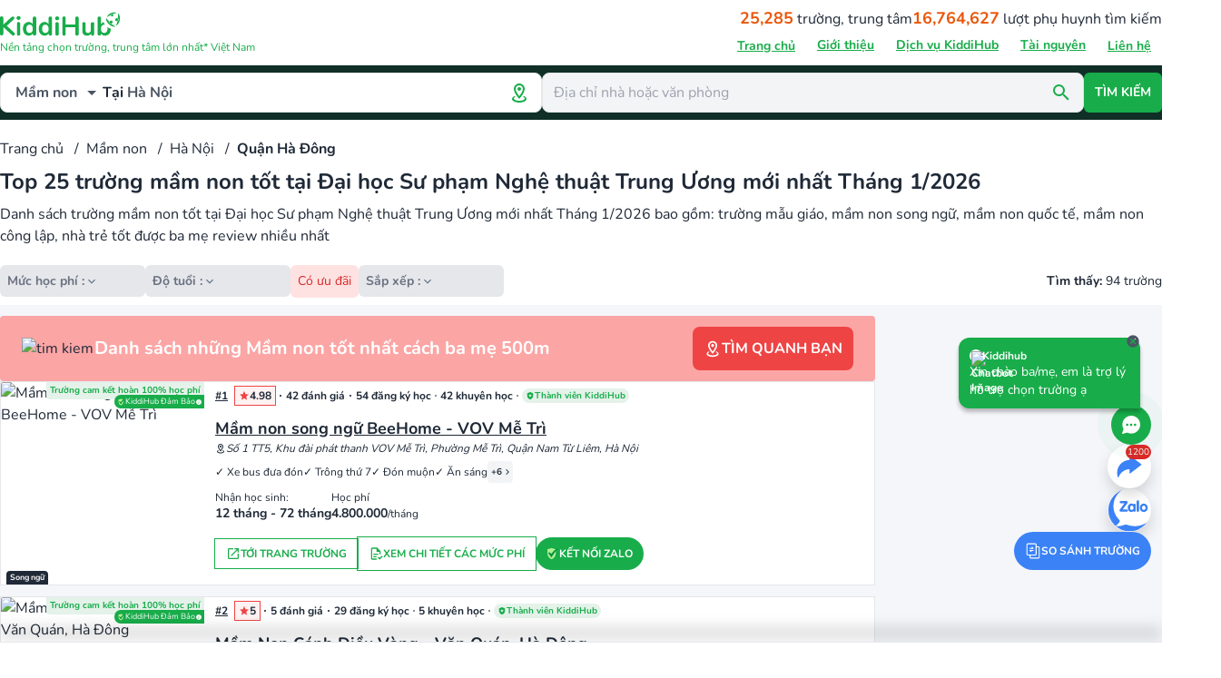

--- FILE ---
content_type: application/javascript; charset=UTF-8
request_url: https://kiddihub.com/_nuxt/efd3b90.js
body_size: 20282
content:
/*! For license information please see LICENSES */
(window.webpackJsonp=window.webpackJsonp||[]).push([[789],[function(e,t,n){(function(e){e.exports=function(){"use strict";var t,r;function o(){return t.apply(null,arguments)}function l(e){t=e}function d(input){return input instanceof Array||"[object Array]"===Object.prototype.toString.call(input)}function h(input){return null!=input&&"[object Object]"===Object.prototype.toString.call(input)}function c(a,b){return Object.prototype.hasOwnProperty.call(a,b)}function f(e){if(Object.getOwnPropertyNames)return 0===Object.getOwnPropertyNames(e).length;var t;for(t in e)if(c(e,t))return!1;return!0}function m(input){return void 0===input}function _(input){return"number"==typeof input||"[object Number]"===Object.prototype.toString.call(input)}function y(input){return input instanceof Date||"[object Date]"===Object.prototype.toString.call(input)}function map(e,t){var i,n=[],r=e.length;for(i=0;i<r;++i)n.push(t(e[i],i));return n}function w(a,b){for(var i in b)c(b,i)&&(a[i]=b[i]);return c(b,"toString")&&(a.toString=b.toString),c(b,"valueOf")&&(a.valueOf=b.valueOf),a}function v(input,e,t,n){return is(input,e,t,n,!0).utc()}function k(){return{empty:!1,unusedTokens:[],unusedInput:[],overflow:-2,charsLeftOver:0,nullInput:!1,invalidEra:null,invalidMonth:null,invalidFormat:!1,userInvalidated:!1,iso:!1,parsedDateParts:[],era:null,meridiem:null,rfc2822:!1,weekdayMismatch:!1}}function M(e){return null==e._pf&&(e._pf=k()),e._pf}function D(e){var t=null,n=!1,o=e._d&&!isNaN(e._d.getTime());return o&&(t=M(e),n=r.call(t.parsedDateParts,(function(i){return null!=i})),o=t.overflow<0&&!t.empty&&!t.invalidEra&&!t.invalidMonth&&!t.invalidWeekday&&!t.weekdayMismatch&&!t.nullInput&&!t.invalidFormat&&!t.userInvalidated&&(!t.meridiem||t.meridiem&&n),e._strict&&(o=o&&0===t.charsLeftOver&&0===t.unusedTokens.length&&void 0===t.bigHour)),null!=Object.isFrozen&&Object.isFrozen(e)?o:(e._isValid=o,e._isValid)}function Y(e){var t=v(NaN);return null!=e?w(M(t),e):M(t).userInvalidated=!0,t}r=Array.prototype.some?Array.prototype.some:function(e){var i,t=Object(this),n=t.length>>>0;for(i=0;i<n;i++)if(i in t&&e.call(this,t[i],i,t))return!0;return!1};var S=o.momentProperties=[],O=!1;function T(e,t){var i,n,r,o=S.length;if(m(t._isAMomentObject)||(e._isAMomentObject=t._isAMomentObject),m(t._i)||(e._i=t._i),m(t._f)||(e._f=t._f),m(t._l)||(e._l=t._l),m(t._strict)||(e._strict=t._strict),m(t._tzm)||(e._tzm=t._tzm),m(t._isUTC)||(e._isUTC=t._isUTC),m(t._offset)||(e._offset=t._offset),m(t._pf)||(e._pf=M(t)),m(t._locale)||(e._locale=t._locale),o>0)for(i=0;i<o;i++)m(r=t[n=S[i]])||(e[n]=r);return e}function x(e){T(this,e),this._d=new Date(null!=e._d?e._d.getTime():NaN),this.isValid()||(this._d=new Date(NaN)),!1===O&&(O=!0,o.updateOffset(this),O=!1)}function N(e){return e instanceof x||null!=e&&null!=e._isAMomentObject}function W(e){!1===o.suppressDeprecationWarnings&&"undefined"!=typeof console&&console.warn&&console.warn("Deprecation warning: "+e)}function P(e,t){var n=!0;return w((function(){if(null!=o.deprecationHandler&&o.deprecationHandler(null,e),n){var r,i,l,d=[],h=arguments.length;for(i=0;i<h;i++){if(r="","object"==typeof arguments[i]){for(l in r+="\n["+i+"] ",arguments[0])c(arguments[0],l)&&(r+=l+": "+arguments[0][l]+", ");r=r.slice(0,-2)}else r=arguments[i];d.push(r)}W(e+"\nArguments: "+Array.prototype.slice.call(d).join("")+"\n"+(new Error).stack),n=!1}return t.apply(this,arguments)}),t)}var R,C={};function U(e,t){null!=o.deprecationHandler&&o.deprecationHandler(e,t),C[e]||(W(t),C[e]=!0)}function H(input){return"undefined"!=typeof Function&&input instanceof Function||"[object Function]"===Object.prototype.toString.call(input)}function F(e){var t,i;for(i in e)c(e,i)&&(H(t=e[i])?this[i]=t:this["_"+i]=t);this._config=e,this._dayOfMonthOrdinalParseLenient=new RegExp((this._dayOfMonthOrdinalParse.source||this._ordinalParse.source)+"|"+/\d{1,2}/.source)}function L(e,t){var n,r=w({},e);for(n in t)c(t,n)&&(h(e[n])&&h(t[n])?(r[n]={},w(r[n],e[n]),w(r[n],t[n])):null!=t[n]?r[n]=t[n]:delete r[n]);for(n in e)c(e,n)&&!c(t,n)&&h(e[n])&&(r[n]=w({},r[n]));return r}function V(e){null!=e&&this.set(e)}o.suppressDeprecationWarnings=!1,o.deprecationHandler=null,R=Object.keys?Object.keys:function(e){var i,t=[];for(i in e)c(e,i)&&t.push(i);return t};var G={sameDay:"[Today at] LT",nextDay:"[Tomorrow at] LT",nextWeek:"dddd [at] LT",lastDay:"[Yesterday at] LT",lastWeek:"[Last] dddd [at] LT",sameElse:"L"};function E(e,t,n){var output=this._calendar[e]||this._calendar.sameElse;return H(output)?output.call(t,n):output}function A(e,t,n){var r=""+Math.abs(e),o=t-r.length;return(e>=0?n?"+":"":"-")+Math.pow(10,Math.max(0,o)).toString().substr(1)+r}var I=/(\[[^\[]*\])|(\\)?([Hh]mm(ss)?|Mo|MM?M?M?|Do|DDDo|DD?D?D?|ddd?d?|do?|w[o|w]?|W[o|W]?|Qo?|N{1,5}|YYYYYY|YYYYY|YYYY|YY|y{2,4}|yo?|gg(ggg?)?|GG(GGG?)?|e|E|a|A|hh?|HH?|kk?|mm?|ss?|S{1,9}|x|X|zz?|ZZ?|.)/g,j=/(\[[^\[]*\])|(\\)?(LTS|LT|LL?L?L?|l{1,4})/g,Z={},z={};function $(e,t,n,r){var o=r;"string"==typeof r&&(o=function(){return this[r]()}),e&&(z[e]=o),t&&(z[t[0]]=function(){return A(o.apply(this,arguments),t[1],t[2])}),n&&(z[n]=function(){return this.localeData().ordinal(o.apply(this,arguments),e)})}function J(input){return input.match(/\[[\s\S]/)?input.replace(/^\[|\]$/g,""):input.replace(/\\/g,"")}function B(e){var i,t,n=e.match(I);for(i=0,t=n.length;i<t;i++)z[n[i]]?n[i]=z[n[i]]:n[i]=J(n[i]);return function(r){var i,output="";for(i=0;i<t;i++)output+=H(n[i])?n[i].call(r,e):n[i];return output}}function Q(e,t){return e.isValid()?(t=X(t,e.localeData()),Z[t]=Z[t]||B(t),Z[t](e)):e.localeData().invalidDate()}function X(e,t){var i=5;function n(input){return t.longDateFormat(input)||input}for(j.lastIndex=0;i>=0&&j.test(e);)e=e.replace(j,n),j.lastIndex=0,i-=1;return e}var K={LTS:"h:mm:ss A",LT:"h:mm A",L:"MM/DD/YYYY",LL:"MMMM D, YYYY",LLL:"MMMM D, YYYY h:mm A",LLLL:"dddd, MMMM D, YYYY h:mm A"};function ee(e){var t=this._longDateFormat[e],n=this._longDateFormat[e.toUpperCase()];return t||!n?t:(this._longDateFormat[e]=n.match(I).map((function(e){return"MMMM"===e||"MM"===e||"DD"===e||"dddd"===e?e.slice(1):e})).join(""),this._longDateFormat[e])}var te="Invalid date";function ne(){return this._invalidDate}var se="%d",ie=/\d{1,2}/;function re(e){return this._ordinal.replace("%d",e)}var ae={future:"in %s",past:"%s ago",s:"a few seconds",ss:"%d seconds",m:"a minute",mm:"%d minutes",h:"an hour",hh:"%d hours",d:"a day",dd:"%d days",w:"a week",ww:"%d weeks",M:"a month",MM:"%d months",y:"a year",yy:"%d years"};function oe(e,t,n,r){var output=this._relativeTime[n];return H(output)?output(e,t,n,r):output.replace(/%d/i,e)}function ue(e,output){var t=this._relativeTime[e>0?"future":"past"];return H(t)?t(output):t.replace(/%s/i,output)}var le={D:"date",dates:"date",date:"date",d:"day",days:"day",day:"day",e:"weekday",weekdays:"weekday",weekday:"weekday",E:"isoWeekday",isoweekdays:"isoWeekday",isoweekday:"isoWeekday",DDD:"dayOfYear",dayofyears:"dayOfYear",dayofyear:"dayOfYear",h:"hour",hours:"hour",hour:"hour",ms:"millisecond",milliseconds:"millisecond",millisecond:"millisecond",m:"minute",minutes:"minute",minute:"minute",M:"month",months:"month",month:"month",Q:"quarter",quarters:"quarter",quarter:"quarter",s:"second",seconds:"second",second:"second",gg:"weekYear",weekyears:"weekYear",weekyear:"weekYear",GG:"isoWeekYear",isoweekyears:"isoWeekYear",isoweekyear:"isoWeekYear",w:"week",weeks:"week",week:"week",W:"isoWeek",isoweeks:"isoWeek",isoweek:"isoWeek",y:"year",years:"year",year:"year"};function de(e){return"string"==typeof e?le[e]||le[e.toLowerCase()]:void 0}function he(e){var t,n,r={};for(n in e)c(e,n)&&(t=de(n))&&(r[t]=e[n]);return r}var ce={date:9,day:11,weekday:11,isoWeekday:11,dayOfYear:4,hour:13,millisecond:16,minute:14,month:8,quarter:7,second:15,weekYear:1,isoWeekYear:1,week:5,isoWeek:5,year:1};function fe(e){var u,t=[];for(u in e)c(e,u)&&t.push({unit:u,priority:ce[u]});return t.sort((function(a,b){return a.priority-b.priority})),t}var me,_e=/\d/,ye=/\d\d/,ge=/\d{3}/,we=/\d{4}/,ve=/[+-]?\d{6}/,pe=/\d\d?/,ke=/\d\d\d\d?/,Me=/\d\d\d\d\d\d?/,De=/\d{1,3}/,Ye=/\d{1,4}/,Se=/[+-]?\d{1,6}/,Oe=/\d+/,be=/[+-]?\d+/,Te=/Z|[+-]\d\d:?\d\d/gi,xe=/Z|[+-]\d\d(?::?\d\d)?/gi,Ne=/[+-]?\d+(\.\d{1,3})?/,We=/[0-9]{0,256}['a-z\u00A0-\u05FF\u0700-\uD7FF\uF900-\uFDCF\uFDF0-\uFF07\uFF10-\uFFEF]{1,256}|[\u0600-\u06FF\/]{1,256}(\s*?[\u0600-\u06FF]{1,256}){1,2}/i,Pe=/^[1-9]\d?/,Re=/^([1-9]\d|\d)/;function Ce(e,t,n){me[e]=H(t)?t:function(e,r){return e&&n?n:t}}function Ue(e,t){return c(me,e)?me[e](t._strict,t._locale):new RegExp(He(e))}function He(s){return Fe(s.replace("\\","").replace(/\\(\[)|\\(\])|\[([^\]\[]*)\]|\\(.)/g,(function(e,t,n,r,o){return t||n||r||o})))}function Fe(s){return s.replace(/[-\/\\^$*+?.()|[\]{}]/g,"\\$&")}function Le(e){return e<0?Math.ceil(e)||0:Math.floor(e)}function Ve(e){var t=+e,n=0;return 0!==t&&isFinite(t)&&(n=Le(t)),n}me={};var Ge={};function Ee(e,t){var i,n,r=t;for("string"==typeof e&&(e=[e]),_(t)&&(r=function(input,e){e[t]=Ve(input)}),n=e.length,i=0;i<n;i++)Ge[e[i]]=r}function Ae(e,t){Ee(e,(function(input,e,n,r){n._w=n._w||{},t(input,n._w,n,r)}))}function Ie(e,input,t){null!=input&&c(Ge,e)&&Ge[e](input,t._a,t,e)}function je(e){return e%4==0&&e%100!=0||e%400==0}var Ze=0,ze=1,$e=2,qe=3,Je=4,Be=5,Qe=6,Xe=7,Ke=8;function et(e){return je(e)?366:365}$("Y",0,0,(function(){var e=this.year();return e<=9999?A(e,4):"+"+e})),$(0,["YY",2],0,(function(){return this.year()%100})),$(0,["YYYY",4],0,"year"),$(0,["YYYYY",5],0,"year"),$(0,["YYYYYY",6,!0],0,"year"),Ce("Y",be),Ce("YY",pe,ye),Ce("YYYY",Ye,we),Ce("YYYYY",Se,ve),Ce("YYYYYY",Se,ve),Ee(["YYYYY","YYYYYY"],Ze),Ee("YYYY",(function(input,e){e[Ze]=2===input.length?o.parseTwoDigitYear(input):Ve(input)})),Ee("YY",(function(input,e){e[Ze]=o.parseTwoDigitYear(input)})),Ee("Y",(function(input,e){e[Ze]=parseInt(input,10)})),o.parseTwoDigitYear=function(input){return Ve(input)+(Ve(input)>68?1900:2e3)};var tt,nt=it("FullYear",!0);function st(){return je(this.year())}function it(e,t){return function(n){return null!=n?(ot(this,e,n),o.updateOffset(this,t),this):at(this,e)}}function at(e,t){if(!e.isValid())return NaN;var n=e._d,r=e._isUTC;switch(t){case"Milliseconds":return r?n.getUTCMilliseconds():n.getMilliseconds();case"Seconds":return r?n.getUTCSeconds():n.getSeconds();case"Minutes":return r?n.getUTCMinutes():n.getMinutes();case"Hours":return r?n.getUTCHours():n.getHours();case"Date":return r?n.getUTCDate():n.getDate();case"Day":return r?n.getUTCDay():n.getDay();case"Month":return r?n.getUTCMonth():n.getMonth();case"FullYear":return r?n.getUTCFullYear():n.getFullYear();default:return NaN}}function ot(e,t,n){var r,o,l,d,h;if(e.isValid()&&!isNaN(n)){switch(r=e._d,o=e._isUTC,t){case"Milliseconds":return void(o?r.setUTCMilliseconds(n):r.setMilliseconds(n));case"Seconds":return void(o?r.setUTCSeconds(n):r.setSeconds(n));case"Minutes":return void(o?r.setUTCMinutes(n):r.setMinutes(n));case"Hours":return void(o?r.setUTCHours(n):r.setHours(n));case"Date":return void(o?r.setUTCDate(n):r.setDate(n));case"FullYear":break;default:return}l=n,d=e.month(),h=29!==(h=e.date())||1!==d||je(l)?h:28,o?r.setUTCFullYear(l,d,h):r.setFullYear(l,d,h)}}function ut(e){return H(this[e=de(e)])?this[e]():this}function lt(e,t){if("object"==typeof e){var i,n=fe(e=he(e)),r=n.length;for(i=0;i<r;i++)this[n[i].unit](e[n[i].unit])}else if(H(this[e=de(e)]))return this[e](t);return this}function ht(e,t){return(e%t+t)%t}function ct(e,t){if(isNaN(e)||isNaN(t))return NaN;var n=ht(t,12);return e+=(t-n)/12,1===n?je(e)?29:28:31-n%7%2}tt=Array.prototype.indexOf?Array.prototype.indexOf:function(e){var i;for(i=0;i<this.length;++i)if(this[i]===e)return i;return-1},$("M",["MM",2],"Mo",(function(){return this.month()+1})),$("MMM",0,0,(function(e){return this.localeData().monthsShort(this,e)})),$("MMMM",0,0,(function(e){return this.localeData().months(this,e)})),Ce("M",pe,Pe),Ce("MM",pe,ye),Ce("MMM",(function(e,t){return t.monthsShortRegex(e)})),Ce("MMMM",(function(e,t){return t.monthsRegex(e)})),Ee(["M","MM"],(function(input,e){e[ze]=Ve(input)-1})),Ee(["MMM","MMMM"],(function(input,e,t,n){var r=t._locale.monthsParse(input,n,t._strict);null!=r?e[ze]=r:M(t).invalidMonth=input}));var ft="January_February_March_April_May_June_July_August_September_October_November_December".split("_"),mt="Jan_Feb_Mar_Apr_May_Jun_Jul_Aug_Sep_Oct_Nov_Dec".split("_"),_t=/D[oD]?(\[[^\[\]]*\]|\s)+MMMM?/,yt=We,gt=We;function wt(e,t){return e?d(this._months)?this._months[e.month()]:this._months[(this._months.isFormat||_t).test(t)?"format":"standalone"][e.month()]:d(this._months)?this._months:this._months.standalone}function vt(e,t){return e?d(this._monthsShort)?this._monthsShort[e.month()]:this._monthsShort[_t.test(t)?"format":"standalone"][e.month()]:d(this._monthsShort)?this._monthsShort:this._monthsShort.standalone}function pt(e,t,n){var i,r,o,l=e.toLocaleLowerCase();if(!this._monthsParse)for(this._monthsParse=[],this._longMonthsParse=[],this._shortMonthsParse=[],i=0;i<12;++i)o=v([2e3,i]),this._shortMonthsParse[i]=this.monthsShort(o,"").toLocaleLowerCase(),this._longMonthsParse[i]=this.months(o,"").toLocaleLowerCase();return n?"MMM"===t?-1!==(r=tt.call(this._shortMonthsParse,l))?r:null:-1!==(r=tt.call(this._longMonthsParse,l))?r:null:"MMM"===t?-1!==(r=tt.call(this._shortMonthsParse,l))||-1!==(r=tt.call(this._longMonthsParse,l))?r:null:-1!==(r=tt.call(this._longMonthsParse,l))||-1!==(r=tt.call(this._shortMonthsParse,l))?r:null}function kt(e,t,n){var i,r,o;if(this._monthsParseExact)return pt.call(this,e,t,n);for(this._monthsParse||(this._monthsParse=[],this._longMonthsParse=[],this._shortMonthsParse=[]),i=0;i<12;i++){if(r=v([2e3,i]),n&&!this._longMonthsParse[i]&&(this._longMonthsParse[i]=new RegExp("^"+this.months(r,"").replace(".","")+"$","i"),this._shortMonthsParse[i]=new RegExp("^"+this.monthsShort(r,"").replace(".","")+"$","i")),n||this._monthsParse[i]||(o="^"+this.months(r,"")+"|^"+this.monthsShort(r,""),this._monthsParse[i]=new RegExp(o.replace(".",""),"i")),n&&"MMMM"===t&&this._longMonthsParse[i].test(e))return i;if(n&&"MMM"===t&&this._shortMonthsParse[i].test(e))return i;if(!n&&this._monthsParse[i].test(e))return i}}function Mt(e,t){if(!e.isValid())return e;if("string"==typeof t)if(/^\d+$/.test(t))t=Ve(t);else if(!_(t=e.localeData().monthsParse(t)))return e;var n=t,r=e.date();return r=r<29?r:Math.min(r,ct(e.year(),n)),e._isUTC?e._d.setUTCMonth(n,r):e._d.setMonth(n,r),e}function Dt(e){return null!=e?(Mt(this,e),o.updateOffset(this,!0),this):at(this,"Month")}function Yt(){return ct(this.year(),this.month())}function St(e){return this._monthsParseExact?(c(this,"_monthsRegex")||bt.call(this),e?this._monthsShortStrictRegex:this._monthsShortRegex):(c(this,"_monthsShortRegex")||(this._monthsShortRegex=yt),this._monthsShortStrictRegex&&e?this._monthsShortStrictRegex:this._monthsShortRegex)}function Ot(e){return this._monthsParseExact?(c(this,"_monthsRegex")||bt.call(this),e?this._monthsStrictRegex:this._monthsRegex):(c(this,"_monthsRegex")||(this._monthsRegex=gt),this._monthsStrictRegex&&e?this._monthsStrictRegex:this._monthsRegex)}function bt(){function e(a,b){return b.length-a.length}var i,t,n,r,o=[],l=[],d=[];for(i=0;i<12;i++)t=v([2e3,i]),n=Fe(this.monthsShort(t,"")),r=Fe(this.months(t,"")),o.push(n),l.push(r),d.push(r),d.push(n);o.sort(e),l.sort(e),d.sort(e),this._monthsRegex=new RegExp("^("+d.join("|")+")","i"),this._monthsShortRegex=this._monthsRegex,this._monthsStrictRegex=new RegExp("^("+l.join("|")+")","i"),this._monthsShortStrictRegex=new RegExp("^("+o.join("|")+")","i")}function Tt(e,t,n,r,o,s,l){var d;return e<100&&e>=0?(d=new Date(e+400,t,n,r,o,s,l),isFinite(d.getFullYear())&&d.setFullYear(e)):d=new Date(e,t,n,r,o,s,l),d}function xt(e){var t,n;return e<100&&e>=0?((n=Array.prototype.slice.call(arguments))[0]=e+400,t=new Date(Date.UTC.apply(null,n)),isFinite(t.getUTCFullYear())&&t.setUTCFullYear(e)):t=new Date(Date.UTC.apply(null,arguments)),t}function Nt(e,t,n){var r=7+t-n;return-(7+xt(e,0,r).getUTCDay()-t)%7+r-1}function Wt(e,t,n,r,o){var l,d,h=1+7*(t-1)+(7+n-r)%7+Nt(e,r,o);return h<=0?d=et(l=e-1)+h:h>et(e)?(l=e+1,d=h-et(e)):(l=e,d=h),{year:l,dayOfYear:d}}function Pt(e,t,n){var r,o,l=Nt(e.year(),t,n),d=Math.floor((e.dayOfYear()-l-1)/7)+1;return d<1?r=d+Rt(o=e.year()-1,t,n):d>Rt(e.year(),t,n)?(r=d-Rt(e.year(),t,n),o=e.year()+1):(o=e.year(),r=d),{week:r,year:o}}function Rt(e,t,n){var r=Nt(e,t,n),o=Nt(e+1,t,n);return(et(e)-r+o)/7}function Ct(e){return Pt(e,this._week.dow,this._week.doy).week}$("w",["ww",2],"wo","week"),$("W",["WW",2],"Wo","isoWeek"),Ce("w",pe,Pe),Ce("ww",pe,ye),Ce("W",pe,Pe),Ce("WW",pe,ye),Ae(["w","ww","W","WW"],(function(input,e,t,n){e[n.substr(0,1)]=Ve(input)}));var Ut={dow:0,doy:6};function Ht(){return this._week.dow}function Ft(){return this._week.doy}function Lt(input){var e=this.localeData().week(this);return null==input?e:this.add(7*(input-e),"d")}function Vt(input){var e=Pt(this,1,4).week;return null==input?e:this.add(7*(input-e),"d")}function Gt(input,e){return"string"!=typeof input?input:isNaN(input)?"number"==typeof(input=e.weekdaysParse(input))?input:null:parseInt(input,10)}function Et(input,e){return"string"==typeof input?e.weekdaysParse(input)%7||7:isNaN(input)?null:input}function At(e,t){return e.slice(t,7).concat(e.slice(0,t))}$("d",0,"do","day"),$("dd",0,0,(function(e){return this.localeData().weekdaysMin(this,e)})),$("ddd",0,0,(function(e){return this.localeData().weekdaysShort(this,e)})),$("dddd",0,0,(function(e){return this.localeData().weekdays(this,e)})),$("e",0,0,"weekday"),$("E",0,0,"isoWeekday"),Ce("d",pe),Ce("e",pe),Ce("E",pe),Ce("dd",(function(e,t){return t.weekdaysMinRegex(e)})),Ce("ddd",(function(e,t){return t.weekdaysShortRegex(e)})),Ce("dddd",(function(e,t){return t.weekdaysRegex(e)})),Ae(["dd","ddd","dddd"],(function(input,e,t,n){var r=t._locale.weekdaysParse(input,n,t._strict);null!=r?e.d=r:M(t).invalidWeekday=input})),Ae(["d","e","E"],(function(input,e,t,n){e[n]=Ve(input)}));var It="Sunday_Monday_Tuesday_Wednesday_Thursday_Friday_Saturday".split("_"),jt="Sun_Mon_Tue_Wed_Thu_Fri_Sat".split("_"),Zt="Su_Mo_Tu_We_Th_Fr_Sa".split("_"),zt=We,$t=We,qt=We;function Jt(e,t){var n=d(this._weekdays)?this._weekdays:this._weekdays[e&&!0!==e&&this._weekdays.isFormat.test(t)?"format":"standalone"];return!0===e?At(n,this._week.dow):e?n[e.day()]:n}function Bt(e){return!0===e?At(this._weekdaysShort,this._week.dow):e?this._weekdaysShort[e.day()]:this._weekdaysShort}function Qt(e){return!0===e?At(this._weekdaysMin,this._week.dow):e?this._weekdaysMin[e.day()]:this._weekdaysMin}function Xt(e,t,n){var i,r,o,l=e.toLocaleLowerCase();if(!this._weekdaysParse)for(this._weekdaysParse=[],this._shortWeekdaysParse=[],this._minWeekdaysParse=[],i=0;i<7;++i)o=v([2e3,1]).day(i),this._minWeekdaysParse[i]=this.weekdaysMin(o,"").toLocaleLowerCase(),this._shortWeekdaysParse[i]=this.weekdaysShort(o,"").toLocaleLowerCase(),this._weekdaysParse[i]=this.weekdays(o,"").toLocaleLowerCase();return n?"dddd"===t?-1!==(r=tt.call(this._weekdaysParse,l))?r:null:"ddd"===t?-1!==(r=tt.call(this._shortWeekdaysParse,l))?r:null:-1!==(r=tt.call(this._minWeekdaysParse,l))?r:null:"dddd"===t?-1!==(r=tt.call(this._weekdaysParse,l))||-1!==(r=tt.call(this._shortWeekdaysParse,l))||-1!==(r=tt.call(this._minWeekdaysParse,l))?r:null:"ddd"===t?-1!==(r=tt.call(this._shortWeekdaysParse,l))||-1!==(r=tt.call(this._weekdaysParse,l))||-1!==(r=tt.call(this._minWeekdaysParse,l))?r:null:-1!==(r=tt.call(this._minWeekdaysParse,l))||-1!==(r=tt.call(this._weekdaysParse,l))||-1!==(r=tt.call(this._shortWeekdaysParse,l))?r:null}function Kt(e,t,n){var i,r,o;if(this._weekdaysParseExact)return Xt.call(this,e,t,n);for(this._weekdaysParse||(this._weekdaysParse=[],this._minWeekdaysParse=[],this._shortWeekdaysParse=[],this._fullWeekdaysParse=[]),i=0;i<7;i++){if(r=v([2e3,1]).day(i),n&&!this._fullWeekdaysParse[i]&&(this._fullWeekdaysParse[i]=new RegExp("^"+this.weekdays(r,"").replace(".","\\.?")+"$","i"),this._shortWeekdaysParse[i]=new RegExp("^"+this.weekdaysShort(r,"").replace(".","\\.?")+"$","i"),this._minWeekdaysParse[i]=new RegExp("^"+this.weekdaysMin(r,"").replace(".","\\.?")+"$","i")),this._weekdaysParse[i]||(o="^"+this.weekdays(r,"")+"|^"+this.weekdaysShort(r,"")+"|^"+this.weekdaysMin(r,""),this._weekdaysParse[i]=new RegExp(o.replace(".",""),"i")),n&&"dddd"===t&&this._fullWeekdaysParse[i].test(e))return i;if(n&&"ddd"===t&&this._shortWeekdaysParse[i].test(e))return i;if(n&&"dd"===t&&this._minWeekdaysParse[i].test(e))return i;if(!n&&this._weekdaysParse[i].test(e))return i}}function en(input){if(!this.isValid())return null!=input?this:NaN;var e=at(this,"Day");return null!=input?(input=Gt(input,this.localeData()),this.add(input-e,"d")):e}function tn(input){if(!this.isValid())return null!=input?this:NaN;var e=(this.day()+7-this.localeData()._week.dow)%7;return null==input?e:this.add(input-e,"d")}function nn(input){if(!this.isValid())return null!=input?this:NaN;if(null!=input){var e=Et(input,this.localeData());return this.day(this.day()%7?e:e-7)}return this.day()||7}function sn(e){return this._weekdaysParseExact?(c(this,"_weekdaysRegex")||on.call(this),e?this._weekdaysStrictRegex:this._weekdaysRegex):(c(this,"_weekdaysRegex")||(this._weekdaysRegex=zt),this._weekdaysStrictRegex&&e?this._weekdaysStrictRegex:this._weekdaysRegex)}function rn(e){return this._weekdaysParseExact?(c(this,"_weekdaysRegex")||on.call(this),e?this._weekdaysShortStrictRegex:this._weekdaysShortRegex):(c(this,"_weekdaysShortRegex")||(this._weekdaysShortRegex=$t),this._weekdaysShortStrictRegex&&e?this._weekdaysShortStrictRegex:this._weekdaysShortRegex)}function an(e){return this._weekdaysParseExact?(c(this,"_weekdaysRegex")||on.call(this),e?this._weekdaysMinStrictRegex:this._weekdaysMinRegex):(c(this,"_weekdaysMinRegex")||(this._weekdaysMinRegex=qt),this._weekdaysMinStrictRegex&&e?this._weekdaysMinStrictRegex:this._weekdaysMinRegex)}function on(){function e(a,b){return b.length-a.length}var i,t,n,r,o,l=[],d=[],h=[],c=[];for(i=0;i<7;i++)t=v([2e3,1]).day(i),n=Fe(this.weekdaysMin(t,"")),r=Fe(this.weekdaysShort(t,"")),o=Fe(this.weekdays(t,"")),l.push(n),d.push(r),h.push(o),c.push(n),c.push(r),c.push(o);l.sort(e),d.sort(e),h.sort(e),c.sort(e),this._weekdaysRegex=new RegExp("^("+c.join("|")+")","i"),this._weekdaysShortRegex=this._weekdaysRegex,this._weekdaysMinRegex=this._weekdaysRegex,this._weekdaysStrictRegex=new RegExp("^("+h.join("|")+")","i"),this._weekdaysShortStrictRegex=new RegExp("^("+d.join("|")+")","i"),this._weekdaysMinStrictRegex=new RegExp("^("+l.join("|")+")","i")}function un(){return this.hours()%12||12}function ln(){return this.hours()||24}function dn(e,t){$(e,0,0,(function(){return this.localeData().meridiem(this.hours(),this.minutes(),t)}))}function hn(e,t){return t._meridiemParse}function cn(input){return"p"===(input+"").toLowerCase().charAt(0)}$("H",["HH",2],0,"hour"),$("h",["hh",2],0,un),$("k",["kk",2],0,ln),$("hmm",0,0,(function(){return""+un.apply(this)+A(this.minutes(),2)})),$("hmmss",0,0,(function(){return""+un.apply(this)+A(this.minutes(),2)+A(this.seconds(),2)})),$("Hmm",0,0,(function(){return""+this.hours()+A(this.minutes(),2)})),$("Hmmss",0,0,(function(){return""+this.hours()+A(this.minutes(),2)+A(this.seconds(),2)})),dn("a",!0),dn("A",!1),Ce("a",hn),Ce("A",hn),Ce("H",pe,Re),Ce("h",pe,Pe),Ce("k",pe,Pe),Ce("HH",pe,ye),Ce("hh",pe,ye),Ce("kk",pe,ye),Ce("hmm",ke),Ce("hmmss",Me),Ce("Hmm",ke),Ce("Hmmss",Me),Ee(["H","HH"],qe),Ee(["k","kk"],(function(input,e,t){var n=Ve(input);e[qe]=24===n?0:n})),Ee(["a","A"],(function(input,e,t){t._isPm=t._locale.isPM(input),t._meridiem=input})),Ee(["h","hh"],(function(input,e,t){e[qe]=Ve(input),M(t).bigHour=!0})),Ee("hmm",(function(input,e,t){var n=input.length-2;e[qe]=Ve(input.substr(0,n)),e[Je]=Ve(input.substr(n)),M(t).bigHour=!0})),Ee("hmmss",(function(input,e,t){var n=input.length-4,r=input.length-2;e[qe]=Ve(input.substr(0,n)),e[Je]=Ve(input.substr(n,2)),e[Be]=Ve(input.substr(r)),M(t).bigHour=!0})),Ee("Hmm",(function(input,e,t){var n=input.length-2;e[qe]=Ve(input.substr(0,n)),e[Je]=Ve(input.substr(n))})),Ee("Hmmss",(function(input,e,t){var n=input.length-4,r=input.length-2;e[qe]=Ve(input.substr(0,n)),e[Je]=Ve(input.substr(n,2)),e[Be]=Ve(input.substr(r))}));var fn=/[ap]\.?m?\.?/i,mn=it("Hours",!0);function _n(e,t,n){return e>11?n?"pm":"PM":n?"am":"AM"}var yn,gn={calendar:G,longDateFormat:K,invalidDate:te,ordinal:se,dayOfMonthOrdinalParse:ie,relativeTime:ae,months:ft,monthsShort:mt,week:Ut,weekdays:It,weekdaysMin:Zt,weekdaysShort:jt,meridiemParse:fn},wn={},vn={};function pn(e,t){var i,n=Math.min(e.length,t.length);for(i=0;i<n;i+=1)if(e[i]!==t[i])return i;return n}function kn(e){return e?e.toLowerCase().replace("_","-"):e}function Mn(e){for(var t,n,r,o,i=0;i<e.length;){for(t=(o=kn(e[i]).split("-")).length,n=(n=kn(e[i+1]))?n.split("-"):null;t>0;){if(r=Yn(o.slice(0,t).join("-")))return r;if(n&&n.length>=t&&pn(o,n)>=t-1)break;t--}i++}return yn}function Dn(e){return!(!e||!e.match("^[^/\\\\]*$"))}function Yn(t){var r=null;if(void 0===wn[t]&&void 0!==e&&e&&e.exports&&Dn(t))try{r=yn._abbr,n(487)("./"+t),Sn(r)}catch(e){wn[t]=null}return wn[t]}function Sn(e,t){var data;return e&&((data=m(t)?Tn(e):On(e,t))?yn=data:"undefined"!=typeof console&&console.warn&&console.warn("Locale "+e+" not found. Did you forget to load it?")),yn._abbr}function On(e,t){if(null!==t){var n,r=gn;if(t.abbr=e,null!=wn[e])U("defineLocaleOverride","use moment.updateLocale(localeName, config) to change an existing locale. moment.defineLocale(localeName, config) should only be used for creating a new locale See http://momentjs.com/guides/#/warnings/define-locale/ for more info."),r=wn[e]._config;else if(null!=t.parentLocale)if(null!=wn[t.parentLocale])r=wn[t.parentLocale]._config;else{if(null==(n=Yn(t.parentLocale)))return vn[t.parentLocale]||(vn[t.parentLocale]=[]),vn[t.parentLocale].push({name:e,config:t}),null;r=n._config}return wn[e]=new V(L(r,t)),vn[e]&&vn[e].forEach((function(e){On(e.name,e.config)})),Sn(e),wn[e]}return delete wn[e],null}function bn(e,t){if(null!=t){var n,r,o=gn;null!=wn[e]&&null!=wn[e].parentLocale?wn[e].set(L(wn[e]._config,t)):(null!=(r=Yn(e))&&(o=r._config),t=L(o,t),null==r&&(t.abbr=e),(n=new V(t)).parentLocale=wn[e],wn[e]=n),Sn(e)}else null!=wn[e]&&(null!=wn[e].parentLocale?(wn[e]=wn[e].parentLocale,e===Sn()&&Sn(e)):null!=wn[e]&&delete wn[e]);return wn[e]}function Tn(e){var t;if(e&&e._locale&&e._locale._abbr&&(e=e._locale._abbr),!e)return yn;if(!d(e)){if(t=Yn(e))return t;e=[e]}return Mn(e)}function xn(){return R(wn)}function Nn(e){var t,a=e._a;return a&&-2===M(e).overflow&&(t=a[ze]<0||a[ze]>11?ze:a[$e]<1||a[$e]>ct(a[Ze],a[ze])?$e:a[qe]<0||a[qe]>24||24===a[qe]&&(0!==a[Je]||0!==a[Be]||0!==a[Qe])?qe:a[Je]<0||a[Je]>59?Je:a[Be]<0||a[Be]>59?Be:a[Qe]<0||a[Qe]>999?Qe:-1,M(e)._overflowDayOfYear&&(t<Ze||t>$e)&&(t=$e),M(e)._overflowWeeks&&-1===t&&(t=Xe),M(e)._overflowWeekday&&-1===t&&(t=Ke),M(e).overflow=t),e}var Wn=/^\s*((?:[+-]\d{6}|\d{4})-(?:\d\d-\d\d|W\d\d-\d|W\d\d|\d\d\d|\d\d))(?:(T| )(\d\d(?::\d\d(?::\d\d(?:[.,]\d+)?)?)?)([+-]\d\d(?::?\d\d)?|\s*Z)?)?$/,Pn=/^\s*((?:[+-]\d{6}|\d{4})(?:\d\d\d\d|W\d\d\d|W\d\d|\d\d\d|\d\d|))(?:(T| )(\d\d(?:\d\d(?:\d\d(?:[.,]\d+)?)?)?)([+-]\d\d(?::?\d\d)?|\s*Z)?)?$/,Rn=/Z|[+-]\d\d(?::?\d\d)?/,Cn=[["YYYYYY-MM-DD",/[+-]\d{6}-\d\d-\d\d/],["YYYY-MM-DD",/\d{4}-\d\d-\d\d/],["GGGG-[W]WW-E",/\d{4}-W\d\d-\d/],["GGGG-[W]WW",/\d{4}-W\d\d/,!1],["YYYY-DDD",/\d{4}-\d{3}/],["YYYY-MM",/\d{4}-\d\d/,!1],["YYYYYYMMDD",/[+-]\d{10}/],["YYYYMMDD",/\d{8}/],["GGGG[W]WWE",/\d{4}W\d{3}/],["GGGG[W]WW",/\d{4}W\d{2}/,!1],["YYYYDDD",/\d{7}/],["YYYYMM",/\d{6}/,!1],["YYYY",/\d{4}/,!1]],Un=[["HH:mm:ss.SSSS",/\d\d:\d\d:\d\d\.\d+/],["HH:mm:ss,SSSS",/\d\d:\d\d:\d\d,\d+/],["HH:mm:ss",/\d\d:\d\d:\d\d/],["HH:mm",/\d\d:\d\d/],["HHmmss.SSSS",/\d\d\d\d\d\d\.\d+/],["HHmmss,SSSS",/\d\d\d\d\d\d,\d+/],["HHmmss",/\d\d\d\d\d\d/],["HHmm",/\d\d\d\d/],["HH",/\d\d/]],Hn=/^\/?Date\((-?\d+)/i,Fn=/^(?:(Mon|Tue|Wed|Thu|Fri|Sat|Sun),?\s)?(\d{1,2})\s(Jan|Feb|Mar|Apr|May|Jun|Jul|Aug|Sep|Oct|Nov|Dec)\s(\d{2,4})\s(\d\d):(\d\d)(?::(\d\d))?\s(?:(UT|GMT|[ECMP][SD]T)|([Zz])|([+-]\d{4}))$/,Ln={UT:0,GMT:0,EDT:-240,EST:-300,CDT:-300,CST:-360,MDT:-360,MST:-420,PDT:-420,PST:-480};function Vn(e){var i,t,n,r,o,l,d=e._i,h=Wn.exec(d)||Pn.exec(d),c=Cn.length,f=Un.length;if(h){for(M(e).iso=!0,i=0,t=c;i<t;i++)if(Cn[i][1].exec(h[1])){r=Cn[i][0],n=!1!==Cn[i][2];break}if(null==r)return void(e._isValid=!1);if(h[3]){for(i=0,t=f;i<t;i++)if(Un[i][1].exec(h[3])){o=(h[2]||" ")+Un[i][0];break}if(null==o)return void(e._isValid=!1)}if(!n&&null!=o)return void(e._isValid=!1);if(h[4]){if(!Rn.exec(h[4]))return void(e._isValid=!1);l="Z"}e._f=r+(o||"")+(l||""),Qn(e)}else e._isValid=!1}function Gn(e,t,n,r,o,l){var d=[En(e),mt.indexOf(t),parseInt(n,10),parseInt(r,10),parseInt(o,10)];return l&&d.push(parseInt(l,10)),d}function En(e){var t=parseInt(e,10);return t<=49?2e3+t:t<=999?1900+t:t}function An(s){return s.replace(/\([^()]*\)|[\n\t]/g," ").replace(/(\s\s+)/g," ").replace(/^\s\s*/,"").replace(/\s\s*$/,"")}function In(e,t,n){return!e||jt.indexOf(e)===new Date(t[0],t[1],t[2]).getDay()||(M(n).weekdayMismatch=!0,n._isValid=!1,!1)}function jn(e,t,n){if(e)return Ln[e];if(t)return 0;var r=parseInt(n,10),o=r%100;return(r-o)/100*60+o}function Zn(e){var t,n=Fn.exec(An(e._i));if(n){if(t=Gn(n[4],n[3],n[2],n[5],n[6],n[7]),!In(n[1],t,e))return;e._a=t,e._tzm=jn(n[8],n[9],n[10]),e._d=xt.apply(null,e._a),e._d.setUTCMinutes(e._d.getUTCMinutes()-e._tzm),M(e).rfc2822=!0}else e._isValid=!1}function zn(e){var t=Hn.exec(e._i);null===t?(Vn(e),!1===e._isValid&&(delete e._isValid,Zn(e),!1===e._isValid&&(delete e._isValid,e._strict?e._isValid=!1:o.createFromInputFallback(e)))):e._d=new Date(+t[1])}function $n(a,b,e){return null!=a?a:null!=b?b:e}function qn(e){var t=new Date(o.now());return e._useUTC?[t.getUTCFullYear(),t.getUTCMonth(),t.getUTCDate()]:[t.getFullYear(),t.getMonth(),t.getDate()]}function Jn(e){var i,t,n,r,o,input=[];if(!e._d){for(n=qn(e),e._w&&null==e._a[$e]&&null==e._a[ze]&&Bn(e),null!=e._dayOfYear&&(o=$n(e._a[Ze],n[Ze]),(e._dayOfYear>et(o)||0===e._dayOfYear)&&(M(e)._overflowDayOfYear=!0),t=xt(o,0,e._dayOfYear),e._a[ze]=t.getUTCMonth(),e._a[$e]=t.getUTCDate()),i=0;i<3&&null==e._a[i];++i)e._a[i]=input[i]=n[i];for(;i<7;i++)e._a[i]=input[i]=null==e._a[i]?2===i?1:0:e._a[i];24===e._a[qe]&&0===e._a[Je]&&0===e._a[Be]&&0===e._a[Qe]&&(e._nextDay=!0,e._a[qe]=0),e._d=(e._useUTC?xt:Tt).apply(null,input),r=e._useUTC?e._d.getUTCDay():e._d.getDay(),null!=e._tzm&&e._d.setUTCMinutes(e._d.getUTCMinutes()-e._tzm),e._nextDay&&(e._a[qe]=24),e._w&&void 0!==e._w.d&&e._w.d!==r&&(M(e).weekdayMismatch=!0)}}function Bn(e){var t,n,r,o,l,d,h,c,f;null!=(t=e._w).GG||null!=t.W||null!=t.E?(l=1,d=4,n=$n(t.GG,e._a[Ze],Pt(rs(),1,4).year),r=$n(t.W,1),((o=$n(t.E,1))<1||o>7)&&(c=!0)):(l=e._locale._week.dow,d=e._locale._week.doy,f=Pt(rs(),l,d),n=$n(t.gg,e._a[Ze],f.year),r=$n(t.w,f.week),null!=t.d?((o=t.d)<0||o>6)&&(c=!0):null!=t.e?(o=t.e+l,(t.e<0||t.e>6)&&(c=!0)):o=l),r<1||r>Rt(n,l,d)?M(e)._overflowWeeks=!0:null!=c?M(e)._overflowWeekday=!0:(h=Wt(n,r,o,l,d),e._a[Ze]=h.year,e._dayOfYear=h.dayOfYear)}function Qn(e){if(e._f!==o.ISO_8601)if(e._f!==o.RFC_2822){e._a=[],M(e).empty=!0;var i,t,n,r,l,d,h,c=""+e._i,f=c.length,m=0;for(h=(n=X(e._f,e._locale).match(I)||[]).length,i=0;i<h;i++)r=n[i],(t=(c.match(Ue(r,e))||[])[0])&&((l=c.substr(0,c.indexOf(t))).length>0&&M(e).unusedInput.push(l),c=c.slice(c.indexOf(t)+t.length),m+=t.length),z[r]?(t?M(e).empty=!1:M(e).unusedTokens.push(r),Ie(r,t,e)):e._strict&&!t&&M(e).unusedTokens.push(r);M(e).charsLeftOver=f-m,c.length>0&&M(e).unusedInput.push(c),e._a[qe]<=12&&!0===M(e).bigHour&&e._a[qe]>0&&(M(e).bigHour=void 0),M(e).parsedDateParts=e._a.slice(0),M(e).meridiem=e._meridiem,e._a[qe]=Xn(e._locale,e._a[qe],e._meridiem),null!==(d=M(e).era)&&(e._a[Ze]=e._locale.erasConvertYear(d,e._a[Ze])),Jn(e),Nn(e)}else Zn(e);else Vn(e)}function Xn(e,t,n){var r;return null==n?t:null!=e.meridiemHour?e.meridiemHour(t,n):null!=e.isPM?((r=e.isPM(n))&&t<12&&(t+=12),r||12!==t||(t=0),t):t}function Kn(e){var t,n,r,i,o,l,d=!1,h=e._f.length;if(0===h)return M(e).invalidFormat=!0,void(e._d=new Date(NaN));for(i=0;i<h;i++)o=0,l=!1,t=T({},e),null!=e._useUTC&&(t._useUTC=e._useUTC),t._f=e._f[i],Qn(t),D(t)&&(l=!0),o+=M(t).charsLeftOver,o+=10*M(t).unusedTokens.length,M(t).score=o,d?o<r&&(r=o,n=t):(null==r||o<r||l)&&(r=o,n=t,l&&(d=!0));w(e,n||t)}function es(e){if(!e._d){var i=he(e._i),t=void 0===i.day?i.date:i.day;e._a=map([i.year,i.month,t,i.hour,i.minute,i.second,i.millisecond],(function(e){return e&&parseInt(e,10)})),Jn(e)}}function ts(e){var t=new x(Nn(ns(e)));return t._nextDay&&(t.add(1,"d"),t._nextDay=void 0),t}function ns(e){var input=e._i,t=e._f;return e._locale=e._locale||Tn(e._l),null===input||void 0===t&&""===input?Y({nullInput:!0}):("string"==typeof input&&(e._i=input=e._locale.preparse(input)),N(input)?new x(Nn(input)):(y(input)?e._d=input:d(t)?Kn(e):t?Qn(e):ss(e),D(e)||(e._d=null),e))}function ss(e){var input=e._i;m(input)?e._d=new Date(o.now()):y(input)?e._d=new Date(input.valueOf()):"string"==typeof input?zn(e):d(input)?(e._a=map(input.slice(0),(function(e){return parseInt(e,10)})),Jn(e)):h(input)?es(e):_(input)?e._d=new Date(input):o.createFromInputFallback(e)}function is(input,e,t,n,r){var o={};return!0!==e&&!1!==e||(n=e,e=void 0),!0!==t&&!1!==t||(n=t,t=void 0),(h(input)&&f(input)||d(input)&&0===input.length)&&(input=void 0),o._isAMomentObject=!0,o._useUTC=o._isUTC=r,o._l=t,o._i=input,o._f=e,o._strict=n,ts(o)}function rs(input,e,t,n){return is(input,e,t,n,!1)}o.createFromInputFallback=P("value provided is not in a recognized RFC2822 or ISO format. moment construction falls back to js Date(), which is not reliable across all browsers and versions. Non RFC2822/ISO date formats are discouraged. Please refer to http://momentjs.com/guides/#/warnings/js-date/ for more info.",(function(e){e._d=new Date(e._i+(e._useUTC?" UTC":""))})),o.ISO_8601=function(){},o.RFC_2822=function(){};var as=P("moment().min is deprecated, use moment.max instead. http://momentjs.com/guides/#/warnings/min-max/",(function(){var e=rs.apply(null,arguments);return this.isValid()&&e.isValid()?e<this?this:e:Y()})),os=P("moment().max is deprecated, use moment.min instead. http://momentjs.com/guides/#/warnings/min-max/",(function(){var e=rs.apply(null,arguments);return this.isValid()&&e.isValid()?e>this?this:e:Y()}));function us(e,t){var n,i;if(1===t.length&&d(t[0])&&(t=t[0]),!t.length)return rs();for(n=t[0],i=1;i<t.length;++i)t[i].isValid()&&!t[i][e](n)||(n=t[i]);return n}function ls(){return us("isBefore",[].slice.call(arguments,0))}function ds(){return us("isAfter",[].slice.call(arguments,0))}var hs=function(){return Date.now?Date.now():+new Date},cs=["year","quarter","month","week","day","hour","minute","second","millisecond"];function fs(e){var t,i,n=!1,r=cs.length;for(t in e)if(c(e,t)&&(-1===tt.call(cs,t)||null!=e[t]&&isNaN(e[t])))return!1;for(i=0;i<r;++i)if(e[cs[i]]){if(n)return!1;parseFloat(e[cs[i]])!==Ve(e[cs[i]])&&(n=!0)}return!0}function ms(){return this._isValid}function _s(){return Ls(NaN)}function ys(e){var t=he(e),n=t.year||0,r=t.quarter||0,o=t.month||0,l=t.week||t.isoWeek||0,d=t.day||0,h=t.hour||0,c=t.minute||0,f=t.second||0,m=t.millisecond||0;this._isValid=fs(t),this._milliseconds=+m+1e3*f+6e4*c+1e3*h*60*60,this._days=+d+7*l,this._months=+o+3*r+12*n,this._data={},this._locale=Tn(),this._bubble()}function gs(e){return e instanceof ys}function ws(e){return e<0?-1*Math.round(-1*e):Math.round(e)}function vs(e,t,n){var i,r=Math.min(e.length,t.length),o=Math.abs(e.length-t.length),l=0;for(i=0;i<r;i++)(n&&e[i]!==t[i]||!n&&Ve(e[i])!==Ve(t[i]))&&l++;return l+o}function ps(e,t){$(e,0,0,(function(){var e=this.utcOffset(),n="+";return e<0&&(e=-e,n="-"),n+A(~~(e/60),2)+t+A(~~e%60,2)}))}ps("Z",":"),ps("ZZ",""),Ce("Z",xe),Ce("ZZ",xe),Ee(["Z","ZZ"],(function(input,e,t){t._useUTC=!0,t._tzm=Ms(xe,input)}));var ks=/([\+\-]|\d\d)/gi;function Ms(e,t){var n,r,o=(t||"").match(e);return null===o?null:0===(r=60*(n=((o[o.length-1]||[])+"").match(ks)||["-",0,0])[1]+Ve(n[2]))?0:"+"===n[0]?r:-r}function Ds(input,e){var t,n;return e._isUTC?(t=e.clone(),n=(N(input)||y(input)?input.valueOf():rs(input).valueOf())-t.valueOf(),t._d.setTime(t._d.valueOf()+n),o.updateOffset(t,!1),t):rs(input).local()}function Ys(e){return-Math.round(e._d.getTimezoneOffset())}function Ss(input,e,t){var n,r=this._offset||0;if(!this.isValid())return null!=input?this:NaN;if(null!=input){if("string"==typeof input){if(null===(input=Ms(xe,input)))return this}else Math.abs(input)<16&&!t&&(input*=60);return!this._isUTC&&e&&(n=Ys(this)),this._offset=input,this._isUTC=!0,null!=n&&this.add(n,"m"),r!==input&&(!e||this._changeInProgress?Is(this,Ls(input-r,"m"),1,!1):this._changeInProgress||(this._changeInProgress=!0,o.updateOffset(this,!0),this._changeInProgress=null)),this}return this._isUTC?r:Ys(this)}function Os(input,e){return null!=input?("string"!=typeof input&&(input=-input),this.utcOffset(input,e),this):-this.utcOffset()}function bs(e){return this.utcOffset(0,e)}function Ts(e){return this._isUTC&&(this.utcOffset(0,e),this._isUTC=!1,e&&this.subtract(Ys(this),"m")),this}function xs(){if(null!=this._tzm)this.utcOffset(this._tzm,!1,!0);else if("string"==typeof this._i){var e=Ms(Te,this._i);null!=e?this.utcOffset(e):this.utcOffset(0,!0)}return this}function Ns(input){return!!this.isValid()&&(input=input?rs(input).utcOffset():0,(this.utcOffset()-input)%60==0)}function Ws(){return this.utcOffset()>this.clone().month(0).utcOffset()||this.utcOffset()>this.clone().month(5).utcOffset()}function Ps(){if(!m(this._isDSTShifted))return this._isDSTShifted;var e,t={};return T(t,this),(t=ns(t))._a?(e=t._isUTC?v(t._a):rs(t._a),this._isDSTShifted=this.isValid()&&vs(t._a,e.toArray())>0):this._isDSTShifted=!1,this._isDSTShifted}function Rs(){return!!this.isValid()&&!this._isUTC}function Cs(){return!!this.isValid()&&this._isUTC}function Us(){return!!this.isValid()&&this._isUTC&&0===this._offset}o.updateOffset=function(){};var Hs=/^(-|\+)?(?:(\d*)[. ])?(\d+):(\d+)(?::(\d+)(\.\d*)?)?$/,Fs=/^(-|\+)?P(?:([-+]?[0-9,.]*)Y)?(?:([-+]?[0-9,.]*)M)?(?:([-+]?[0-9,.]*)W)?(?:([-+]?[0-9,.]*)D)?(?:T(?:([-+]?[0-9,.]*)H)?(?:([-+]?[0-9,.]*)M)?(?:([-+]?[0-9,.]*)S)?)?$/;function Ls(input,e){var t,n,r,o=input,l=null;return gs(input)?o={ms:input._milliseconds,d:input._days,M:input._months}:_(input)||!isNaN(+input)?(o={},e?o[e]=+input:o.milliseconds=+input):(l=Hs.exec(input))?(t="-"===l[1]?-1:1,o={y:0,d:Ve(l[$e])*t,h:Ve(l[qe])*t,m:Ve(l[Je])*t,s:Ve(l[Be])*t,ms:Ve(ws(1e3*l[Qe]))*t}):(l=Fs.exec(input))?(t="-"===l[1]?-1:1,o={y:Vs(l[2],t),M:Vs(l[3],t),w:Vs(l[4],t),d:Vs(l[5],t),h:Vs(l[6],t),m:Vs(l[7],t),s:Vs(l[8],t)}):null==o?o={}:"object"==typeof o&&("from"in o||"to"in o)&&(r=Es(rs(o.from),rs(o.to)),(o={}).ms=r.milliseconds,o.M=r.months),n=new ys(o),gs(input)&&c(input,"_locale")&&(n._locale=input._locale),gs(input)&&c(input,"_isValid")&&(n._isValid=input._isValid),n}function Vs(e,t){var n=e&&parseFloat(e.replace(",","."));return(isNaN(n)?0:n)*t}function Gs(base,e){var t={};return t.months=e.month()-base.month()+12*(e.year()-base.year()),base.clone().add(t.months,"M").isAfter(e)&&--t.months,t.milliseconds=+e-+base.clone().add(t.months,"M"),t}function Es(base,e){var t;return base.isValid()&&e.isValid()?(e=Ds(e,base),base.isBefore(e)?t=Gs(base,e):((t=Gs(e,base)).milliseconds=-t.milliseconds,t.months=-t.months),t):{milliseconds:0,months:0}}function As(e,t){return function(n,r){var o;return null===r||isNaN(+r)||(U(t,"moment()."+t+"(period, number) is deprecated. Please use moment()."+t+"(number, period). See http://momentjs.com/guides/#/warnings/add-inverted-param/ for more info."),o=n,n=r,r=o),Is(this,Ls(n,r),e),this}}function Is(e,t,n,r){var l=t._milliseconds,d=ws(t._days),h=ws(t._months);e.isValid()&&(r=null==r||r,h&&Mt(e,at(e,"Month")+h*n),d&&ot(e,"Date",at(e,"Date")+d*n),l&&e._d.setTime(e._d.valueOf()+l*n),r&&o.updateOffset(e,d||h))}Ls.fn=ys.prototype,Ls.invalid=_s;var js=As(1,"add"),Zs=As(-1,"subtract");function zs(input){return"string"==typeof input||input instanceof String}function $s(input){return N(input)||y(input)||zs(input)||_(input)||Js(input)||qs(input)||null==input}function qs(input){var i,e,t=h(input)&&!f(input),n=!1,r=["years","year","y","months","month","M","days","day","d","dates","date","D","hours","hour","h","minutes","minute","m","seconds","second","s","milliseconds","millisecond","ms"],o=r.length;for(i=0;i<o;i+=1)e=r[i],n=n||c(input,e);return t&&n}function Js(input){var e=d(input),t=!1;return e&&(t=0===input.filter((function(e){return!_(e)&&zs(input)})).length),e&&t}function Bs(input){var i,e,t=h(input)&&!f(input),n=!1,r=["sameDay","nextDay","lastDay","nextWeek","lastWeek","sameElse"];for(i=0;i<r.length;i+=1)e=r[i],n=n||c(input,e);return t&&n}function Qs(e,t){var n=e.diff(t,"days",!0);return n<-6?"sameElse":n<-1?"lastWeek":n<0?"lastDay":n<1?"sameDay":n<2?"nextDay":n<7?"nextWeek":"sameElse"}function Xs(time,e){1===arguments.length&&(arguments[0]?$s(arguments[0])?(time=arguments[0],e=void 0):Bs(arguments[0])&&(e=arguments[0],time=void 0):(time=void 0,e=void 0));var t=time||rs(),n=Ds(t,this).startOf("day"),r=o.calendarFormat(this,n)||"sameElse",output=e&&(H(e[r])?e[r].call(this,t):e[r]);return this.format(output||this.localeData().calendar(r,this,rs(t)))}function Ks(){return new x(this)}function ei(input,e){var t=N(input)?input:rs(input);return!(!this.isValid()||!t.isValid())&&("millisecond"===(e=de(e)||"millisecond")?this.valueOf()>t.valueOf():t.valueOf()<this.clone().startOf(e).valueOf())}function ti(input,e){var t=N(input)?input:rs(input);return!(!this.isValid()||!t.isValid())&&("millisecond"===(e=de(e)||"millisecond")?this.valueOf()<t.valueOf():this.clone().endOf(e).valueOf()<t.valueOf())}function ni(e,t,n,r){var o=N(e)?e:rs(e),l=N(t)?t:rs(t);return!!(this.isValid()&&o.isValid()&&l.isValid())&&("("===(r=r||"()")[0]?this.isAfter(o,n):!this.isBefore(o,n))&&(")"===r[1]?this.isBefore(l,n):!this.isAfter(l,n))}function si(input,e){var t,n=N(input)?input:rs(input);return!(!this.isValid()||!n.isValid())&&("millisecond"===(e=de(e)||"millisecond")?this.valueOf()===n.valueOf():(t=n.valueOf(),this.clone().startOf(e).valueOf()<=t&&t<=this.clone().endOf(e).valueOf()))}function ii(input,e){return this.isSame(input,e)||this.isAfter(input,e)}function ri(input,e){return this.isSame(input,e)||this.isBefore(input,e)}function ai(input,e,t){var n,r,output;if(!this.isValid())return NaN;if(!(n=Ds(input,this)).isValid())return NaN;switch(r=6e4*(n.utcOffset()-this.utcOffset()),e=de(e)){case"year":output=oi(this,n)/12;break;case"month":output=oi(this,n);break;case"quarter":output=oi(this,n)/3;break;case"second":output=(this-n)/1e3;break;case"minute":output=(this-n)/6e4;break;case"hour":output=(this-n)/36e5;break;case"day":output=(this-n-r)/864e5;break;case"week":output=(this-n-r)/6048e5;break;default:output=this-n}return t?output:Le(output)}function oi(a,b){if(a.date()<b.date())return-oi(b,a);var e=12*(b.year()-a.year())+(b.month()-a.month()),t=a.clone().add(e,"months");return-(e+(b-t<0?(b-t)/(t-a.clone().add(e-1,"months")):(b-t)/(a.clone().add(e+1,"months")-t)))||0}function ui(){return this.clone().locale("en").format("ddd MMM DD YYYY HH:mm:ss [GMT]ZZ")}function di(e){if(!this.isValid())return null;var t=!0!==e,n=t?this.clone().utc():this;return n.year()<0||n.year()>9999?Q(n,t?"YYYYYY-MM-DD[T]HH:mm:ss.SSS[Z]":"YYYYYY-MM-DD[T]HH:mm:ss.SSSZ"):H(Date.prototype.toISOString)?t?this.toDate().toISOString():new Date(this.valueOf()+60*this.utcOffset()*1e3).toISOString().replace("Z",Q(n,"Z")):Q(n,t?"YYYY-MM-DD[T]HH:mm:ss.SSS[Z]":"YYYY-MM-DD[T]HH:mm:ss.SSSZ")}function hi(){if(!this.isValid())return"moment.invalid(/* "+this._i+" */)";var e,t,n,r,o="moment",l="";return this.isLocal()||(o=0===this.utcOffset()?"moment.utc":"moment.parseZone",l="Z"),e="["+o+'("]',t=0<=this.year()&&this.year()<=9999?"YYYY":"YYYYYY",n="-MM-DD[T]HH:mm:ss.SSS",r=l+'[")]',this.format(e+t+n+r)}function ci(e){e||(e=this.isUtc()?o.defaultFormatUtc:o.defaultFormat);var output=Q(this,e);return this.localeData().postformat(output)}function fi(time,e){return this.isValid()&&(N(time)&&time.isValid()||rs(time).isValid())?Ls({to:this,from:time}).locale(this.locale()).humanize(!e):this.localeData().invalidDate()}function mi(e){return this.from(rs(),e)}function _i(time,e){return this.isValid()&&(N(time)&&time.isValid()||rs(time).isValid())?Ls({from:this,to:time}).locale(this.locale()).humanize(!e):this.localeData().invalidDate()}function yi(e){return this.to(rs(),e)}function gi(e){var t;return void 0===e?this._locale._abbr:(null!=(t=Tn(e))&&(this._locale=t),this)}o.defaultFormat="YYYY-MM-DDTHH:mm:ssZ",o.defaultFormatUtc="YYYY-MM-DDTHH:mm:ss[Z]";var wi=P("moment().lang() is deprecated. Instead, use moment().localeData() to get the language configuration. Use moment().locale() to change languages.",(function(e){return void 0===e?this.localeData():this.locale(e)}));function vi(){return this._locale}var pi=1e3,ki=60*pi,Mi=60*ki,Di=3506328*Mi;function Yi(e,t){return(e%t+t)%t}function Si(e,t,n){return e<100&&e>=0?new Date(e+400,t,n)-Di:new Date(e,t,n).valueOf()}function Oi(e,t,n){return e<100&&e>=0?Date.UTC(e+400,t,n)-Di:Date.UTC(e,t,n)}function bi(e){var time,t;if(void 0===(e=de(e))||"millisecond"===e||!this.isValid())return this;switch(t=this._isUTC?Oi:Si,e){case"year":time=t(this.year(),0,1);break;case"quarter":time=t(this.year(),this.month()-this.month()%3,1);break;case"month":time=t(this.year(),this.month(),1);break;case"week":time=t(this.year(),this.month(),this.date()-this.weekday());break;case"isoWeek":time=t(this.year(),this.month(),this.date()-(this.isoWeekday()-1));break;case"day":case"date":time=t(this.year(),this.month(),this.date());break;case"hour":time=this._d.valueOf(),time-=Yi(time+(this._isUTC?0:this.utcOffset()*ki),Mi);break;case"minute":time=this._d.valueOf(),time-=Yi(time,ki);break;case"second":time=this._d.valueOf(),time-=Yi(time,pi)}return this._d.setTime(time),o.updateOffset(this,!0),this}function Ti(e){var time,t;if(void 0===(e=de(e))||"millisecond"===e||!this.isValid())return this;switch(t=this._isUTC?Oi:Si,e){case"year":time=t(this.year()+1,0,1)-1;break;case"quarter":time=t(this.year(),this.month()-this.month()%3+3,1)-1;break;case"month":time=t(this.year(),this.month()+1,1)-1;break;case"week":time=t(this.year(),this.month(),this.date()-this.weekday()+7)-1;break;case"isoWeek":time=t(this.year(),this.month(),this.date()-(this.isoWeekday()-1)+7)-1;break;case"day":case"date":time=t(this.year(),this.month(),this.date()+1)-1;break;case"hour":time=this._d.valueOf(),time+=Mi-Yi(time+(this._isUTC?0:this.utcOffset()*ki),Mi)-1;break;case"minute":time=this._d.valueOf(),time+=ki-Yi(time,ki)-1;break;case"second":time=this._d.valueOf(),time+=pi-Yi(time,pi)-1}return this._d.setTime(time),o.updateOffset(this,!0),this}function xi(){return this._d.valueOf()-6e4*(this._offset||0)}function Ni(){return Math.floor(this.valueOf()/1e3)}function Wi(){return new Date(this.valueOf())}function Pi(){var e=this;return[e.year(),e.month(),e.date(),e.hour(),e.minute(),e.second(),e.millisecond()]}function Ri(){var e=this;return{years:e.year(),months:e.month(),date:e.date(),hours:e.hours(),minutes:e.minutes(),seconds:e.seconds(),milliseconds:e.milliseconds()}}function Ci(){return this.isValid()?this.toISOString():null}function Ui(){return D(this)}function Hi(){return w({},M(this))}function Fi(){return M(this).overflow}function Li(){return{input:this._i,format:this._f,locale:this._locale,isUTC:this._isUTC,strict:this._strict}}function Vi(e,t){var i,n,r,l=this._eras||Tn("en")._eras;for(i=0,n=l.length;i<n;++i)switch("string"==typeof l[i].since&&(r=o(l[i].since).startOf("day"),l[i].since=r.valueOf()),typeof l[i].until){case"undefined":l[i].until=1/0;break;case"string":r=o(l[i].until).startOf("day").valueOf(),l[i].until=r.valueOf()}return l}function Gi(e,t,n){var i,r,o,abbr,l,d=this.eras();for(e=e.toUpperCase(),i=0,r=d.length;i<r;++i)if(o=d[i].name.toUpperCase(),abbr=d[i].abbr.toUpperCase(),l=d[i].narrow.toUpperCase(),n)switch(t){case"N":case"NN":case"NNN":if(abbr===e)return d[i];break;case"NNNN":if(o===e)return d[i];break;case"NNNNN":if(l===e)return d[i]}else if([o,abbr,l].indexOf(e)>=0)return d[i]}function Ei(e,t){var n=e.since<=e.until?1:-1;return void 0===t?o(e.since).year():o(e.since).year()+(t-e.offset)*n}function Ai(){var i,e,t,n=this.localeData().eras();for(i=0,e=n.length;i<e;++i){if(t=this.clone().startOf("day").valueOf(),n[i].since<=t&&t<=n[i].until)return n[i].name;if(n[i].until<=t&&t<=n[i].since)return n[i].name}return""}function Ii(){var i,e,t,n=this.localeData().eras();for(i=0,e=n.length;i<e;++i){if(t=this.clone().startOf("day").valueOf(),n[i].since<=t&&t<=n[i].until)return n[i].narrow;if(n[i].until<=t&&t<=n[i].since)return n[i].narrow}return""}function ji(){var i,e,t,n=this.localeData().eras();for(i=0,e=n.length;i<e;++i){if(t=this.clone().startOf("day").valueOf(),n[i].since<=t&&t<=n[i].until)return n[i].abbr;if(n[i].until<=t&&t<=n[i].since)return n[i].abbr}return""}function Zi(){var i,e,t,n,r=this.localeData().eras();for(i=0,e=r.length;i<e;++i)if(t=r[i].since<=r[i].until?1:-1,n=this.clone().startOf("day").valueOf(),r[i].since<=n&&n<=r[i].until||r[i].until<=n&&n<=r[i].since)return(this.year()-o(r[i].since).year())*t+r[i].offset;return this.year()}function zi(e){return c(this,"_erasNameRegex")||Ki.call(this),e?this._erasNameRegex:this._erasRegex}function $i(e){return c(this,"_erasAbbrRegex")||Ki.call(this),e?this._erasAbbrRegex:this._erasRegex}function qi(e){return c(this,"_erasNarrowRegex")||Ki.call(this),e?this._erasNarrowRegex:this._erasRegex}function Ji(e,t){return t.erasAbbrRegex(e)}function Bi(e,t){return t.erasNameRegex(e)}function Qi(e,t){return t.erasNarrowRegex(e)}function Xi(e,t){return t._eraYearOrdinalRegex||Oe}function Ki(){var i,e,t,n,r,o=[],l=[],d=[],h=[],c=this.eras();for(i=0,e=c.length;i<e;++i)t=Fe(c[i].name),n=Fe(c[i].abbr),r=Fe(c[i].narrow),l.push(t),o.push(n),d.push(r),h.push(t),h.push(n),h.push(r);this._erasRegex=new RegExp("^("+h.join("|")+")","i"),this._erasNameRegex=new RegExp("^("+l.join("|")+")","i"),this._erasAbbrRegex=new RegExp("^("+o.join("|")+")","i"),this._erasNarrowRegex=new RegExp("^("+d.join("|")+")","i")}function er(e,t){$(0,[e,e.length],0,t)}function nr(input){return ur.call(this,input,this.week(),this.weekday()+this.localeData()._week.dow,this.localeData()._week.dow,this.localeData()._week.doy)}function sr(input){return ur.call(this,input,this.isoWeek(),this.isoWeekday(),1,4)}function ir(){return Rt(this.year(),1,4)}function rr(){return Rt(this.isoWeekYear(),1,4)}function ar(){var e=this.localeData()._week;return Rt(this.year(),e.dow,e.doy)}function or(){var e=this.localeData()._week;return Rt(this.weekYear(),e.dow,e.doy)}function ur(input,e,t,n,r){var o;return null==input?Pt(this,n,r).year:(e>(o=Rt(input,n,r))&&(e=o),lr.call(this,input,e,t,n,r))}function lr(e,t,n,r,o){var l=Wt(e,t,n,r,o),d=xt(l.year,0,l.dayOfYear);return this.year(d.getUTCFullYear()),this.month(d.getUTCMonth()),this.date(d.getUTCDate()),this}function dr(input){return null==input?Math.ceil((this.month()+1)/3):this.month(3*(input-1)+this.month()%3)}$("N",0,0,"eraAbbr"),$("NN",0,0,"eraAbbr"),$("NNN",0,0,"eraAbbr"),$("NNNN",0,0,"eraName"),$("NNNNN",0,0,"eraNarrow"),$("y",["y",1],"yo","eraYear"),$("y",["yy",2],0,"eraYear"),$("y",["yyy",3],0,"eraYear"),$("y",["yyyy",4],0,"eraYear"),Ce("N",Ji),Ce("NN",Ji),Ce("NNN",Ji),Ce("NNNN",Bi),Ce("NNNNN",Qi),Ee(["N","NN","NNN","NNNN","NNNNN"],(function(input,e,t,n){var r=t._locale.erasParse(input,n,t._strict);r?M(t).era=r:M(t).invalidEra=input})),Ce("y",Oe),Ce("yy",Oe),Ce("yyy",Oe),Ce("yyyy",Oe),Ce("yo",Xi),Ee(["y","yy","yyy","yyyy"],Ze),Ee(["yo"],(function(input,e,t,n){var r;t._locale._eraYearOrdinalRegex&&(r=input.match(t._locale._eraYearOrdinalRegex)),t._locale.eraYearOrdinalParse?e[Ze]=t._locale.eraYearOrdinalParse(input,r):e[Ze]=parseInt(input,10)})),$(0,["gg",2],0,(function(){return this.weekYear()%100})),$(0,["GG",2],0,(function(){return this.isoWeekYear()%100})),er("gggg","weekYear"),er("ggggg","weekYear"),er("GGGG","isoWeekYear"),er("GGGGG","isoWeekYear"),Ce("G",be),Ce("g",be),Ce("GG",pe,ye),Ce("gg",pe,ye),Ce("GGGG",Ye,we),Ce("gggg",Ye,we),Ce("GGGGG",Se,ve),Ce("ggggg",Se,ve),Ae(["gggg","ggggg","GGGG","GGGGG"],(function(input,e,t,n){e[n.substr(0,2)]=Ve(input)})),Ae(["gg","GG"],(function(input,e,t,n){e[n]=o.parseTwoDigitYear(input)})),$("Q",0,"Qo","quarter"),Ce("Q",_e),Ee("Q",(function(input,e){e[ze]=3*(Ve(input)-1)})),$("D",["DD",2],"Do","date"),Ce("D",pe,Pe),Ce("DD",pe,ye),Ce("Do",(function(e,t){return e?t._dayOfMonthOrdinalParse||t._ordinalParse:t._dayOfMonthOrdinalParseLenient})),Ee(["D","DD"],$e),Ee("Do",(function(input,e){e[$e]=Ve(input.match(pe)[0])}));var cr=it("Date",!0);function fr(input){var e=Math.round((this.clone().startOf("day")-this.clone().startOf("year"))/864e5)+1;return null==input?e:this.add(input-e,"d")}$("DDD",["DDDD",3],"DDDo","dayOfYear"),Ce("DDD",De),Ce("DDDD",ge),Ee(["DDD","DDDD"],(function(input,e,t){t._dayOfYear=Ve(input)})),$("m",["mm",2],0,"minute"),Ce("m",pe,Re),Ce("mm",pe,ye),Ee(["m","mm"],Je);var mr=it("Minutes",!1);$("s",["ss",2],0,"second"),Ce("s",pe,Re),Ce("ss",pe,ye),Ee(["s","ss"],Be);var _r,yr,gr=it("Seconds",!1);for($("S",0,0,(function(){return~~(this.millisecond()/100)})),$(0,["SS",2],0,(function(){return~~(this.millisecond()/10)})),$(0,["SSS",3],0,"millisecond"),$(0,["SSSS",4],0,(function(){return 10*this.millisecond()})),$(0,["SSSSS",5],0,(function(){return 100*this.millisecond()})),$(0,["SSSSSS",6],0,(function(){return 1e3*this.millisecond()})),$(0,["SSSSSSS",7],0,(function(){return 1e4*this.millisecond()})),$(0,["SSSSSSSS",8],0,(function(){return 1e5*this.millisecond()})),$(0,["SSSSSSSSS",9],0,(function(){return 1e6*this.millisecond()})),Ce("S",De,_e),Ce("SS",De,ye),Ce("SSS",De,ge),_r="SSSS";_r.length<=9;_r+="S")Ce(_r,Oe);function wr(input,e){e[Qe]=Ve(1e3*("0."+input))}for(_r="S";_r.length<=9;_r+="S")Ee(_r,wr);function vr(){return this._isUTC?"UTC":""}function pr(){return this._isUTC?"Coordinated Universal Time":""}yr=it("Milliseconds",!1),$("z",0,0,"zoneAbbr"),$("zz",0,0,"zoneName");var kr=x.prototype;function Mr(input){return rs(1e3*input)}function Dr(){return rs.apply(null,arguments).parseZone()}function Yr(e){return e}kr.add=js,kr.calendar=Xs,kr.clone=Ks,kr.diff=ai,kr.endOf=Ti,kr.format=ci,kr.from=fi,kr.fromNow=mi,kr.to=_i,kr.toNow=yi,kr.get=ut,kr.invalidAt=Fi,kr.isAfter=ei,kr.isBefore=ti,kr.isBetween=ni,kr.isSame=si,kr.isSameOrAfter=ii,kr.isSameOrBefore=ri,kr.isValid=Ui,kr.lang=wi,kr.locale=gi,kr.localeData=vi,kr.max=os,kr.min=as,kr.parsingFlags=Hi,kr.set=lt,kr.startOf=bi,kr.subtract=Zs,kr.toArray=Pi,kr.toObject=Ri,kr.toDate=Wi,kr.toISOString=di,kr.inspect=hi,"undefined"!=typeof Symbol&&null!=Symbol.for&&(kr[Symbol.for("nodejs.util.inspect.custom")]=function(){return"Moment<"+this.format()+">"}),kr.toJSON=Ci,kr.toString=ui,kr.unix=Ni,kr.valueOf=xi,kr.creationData=Li,kr.eraName=Ai,kr.eraNarrow=Ii,kr.eraAbbr=ji,kr.eraYear=Zi,kr.year=nt,kr.isLeapYear=st,kr.weekYear=nr,kr.isoWeekYear=sr,kr.quarter=kr.quarters=dr,kr.month=Dt,kr.daysInMonth=Yt,kr.week=kr.weeks=Lt,kr.isoWeek=kr.isoWeeks=Vt,kr.weeksInYear=ar,kr.weeksInWeekYear=or,kr.isoWeeksInYear=ir,kr.isoWeeksInISOWeekYear=rr,kr.date=cr,kr.day=kr.days=en,kr.weekday=tn,kr.isoWeekday=nn,kr.dayOfYear=fr,kr.hour=kr.hours=mn,kr.minute=kr.minutes=mr,kr.second=kr.seconds=gr,kr.millisecond=kr.milliseconds=yr,kr.utcOffset=Ss,kr.utc=bs,kr.local=Ts,kr.parseZone=xs,kr.hasAlignedHourOffset=Ns,kr.isDST=Ws,kr.isLocal=Rs,kr.isUtcOffset=Cs,kr.isUtc=Us,kr.isUTC=Us,kr.zoneAbbr=vr,kr.zoneName=pr,kr.dates=P("dates accessor is deprecated. Use date instead.",cr),kr.months=P("months accessor is deprecated. Use month instead",Dt),kr.years=P("years accessor is deprecated. Use year instead",nt),kr.zone=P("moment().zone is deprecated, use moment().utcOffset instead. http://momentjs.com/guides/#/warnings/zone/",Os),kr.isDSTShifted=P("isDSTShifted is deprecated. See http://momentjs.com/guides/#/warnings/dst-shifted/ for more information",Ps);var Sr=V.prototype;function Or(e,t,n,r){var o=Tn(),l=v().set(r,t);return o[n](l,e)}function Tr(e,t,n){if(_(e)&&(t=e,e=void 0),e=e||"",null!=t)return Or(e,t,n,"month");var i,r=[];for(i=0;i<12;i++)r[i]=Or(e,i,n,"month");return r}function xr(e,t,n,r){"boolean"==typeof e?(_(t)&&(n=t,t=void 0),t=t||""):(n=t=e,e=!1,_(t)&&(n=t,t=void 0),t=t||"");var i,o=Tn(),l=e?o._week.dow:0,d=[];if(null!=n)return Or(t,(n+l)%7,r,"day");for(i=0;i<7;i++)d[i]=Or(t,(i+l)%7,r,"day");return d}function Nr(e,t){return Tr(e,t,"months")}function Wr(e,t){return Tr(e,t,"monthsShort")}function Pr(e,t,n){return xr(e,t,n,"weekdays")}function Rr(e,t,n){return xr(e,t,n,"weekdaysShort")}function Cr(e,t,n){return xr(e,t,n,"weekdaysMin")}Sr.calendar=E,Sr.longDateFormat=ee,Sr.invalidDate=ne,Sr.ordinal=re,Sr.preparse=Yr,Sr.postformat=Yr,Sr.relativeTime=oe,Sr.pastFuture=ue,Sr.set=F,Sr.eras=Vi,Sr.erasParse=Gi,Sr.erasConvertYear=Ei,Sr.erasAbbrRegex=$i,Sr.erasNameRegex=zi,Sr.erasNarrowRegex=qi,Sr.months=wt,Sr.monthsShort=vt,Sr.monthsParse=kt,Sr.monthsRegex=Ot,Sr.monthsShortRegex=St,Sr.week=Ct,Sr.firstDayOfYear=Ft,Sr.firstDayOfWeek=Ht,Sr.weekdays=Jt,Sr.weekdaysMin=Qt,Sr.weekdaysShort=Bt,Sr.weekdaysParse=Kt,Sr.weekdaysRegex=sn,Sr.weekdaysShortRegex=rn,Sr.weekdaysMinRegex=an,Sr.isPM=cn,Sr.meridiem=_n,Sn("en",{eras:[{since:"0001-01-01",until:1/0,offset:1,name:"Anno Domini",narrow:"AD",abbr:"AD"},{since:"0000-12-31",until:-1/0,offset:1,name:"Before Christ",narrow:"BC",abbr:"BC"}],dayOfMonthOrdinalParse:/\d{1,2}(th|st|nd|rd)/,ordinal:function(e){var b=e%10;return e+(1===Ve(e%100/10)?"th":1===b?"st":2===b?"nd":3===b?"rd":"th")}}),o.lang=P("moment.lang is deprecated. Use moment.locale instead.",Sn),o.langData=P("moment.langData is deprecated. Use moment.localeData instead.",Tn);var Ur=Math.abs;function Hr(){var data=this._data;return this._milliseconds=Ur(this._milliseconds),this._days=Ur(this._days),this._months=Ur(this._months),data.milliseconds=Ur(data.milliseconds),data.seconds=Ur(data.seconds),data.minutes=Ur(data.minutes),data.hours=Ur(data.hours),data.months=Ur(data.months),data.years=Ur(data.years),this}function Fr(e,input,t,n){var r=Ls(input,t);return e._milliseconds+=n*r._milliseconds,e._days+=n*r._days,e._months+=n*r._months,e._bubble()}function Lr(input,e){return Fr(this,input,e,1)}function Vr(input,e){return Fr(this,input,e,-1)}function Gr(e){return e<0?Math.floor(e):Math.ceil(e)}function Er(){var e,t,n,r,o,l=this._milliseconds,d=this._days,h=this._months,data=this._data;return l>=0&&d>=0&&h>=0||l<=0&&d<=0&&h<=0||(l+=864e5*Gr(Ir(h)+d),d=0,h=0),data.milliseconds=l%1e3,e=Le(l/1e3),data.seconds=e%60,t=Le(e/60),data.minutes=t%60,n=Le(t/60),data.hours=n%24,d+=Le(n/24),h+=o=Le(Ar(d)),d-=Gr(Ir(o)),r=Le(h/12),h%=12,data.days=d,data.months=h,data.years=r,this}function Ar(e){return 4800*e/146097}function Ir(e){return 146097*e/4800}function jr(e){if(!this.isValid())return NaN;var t,n,r=this._milliseconds;if("month"===(e=de(e))||"quarter"===e||"year"===e)switch(t=this._days+r/864e5,n=this._months+Ar(t),e){case"month":return n;case"quarter":return n/3;case"year":return n/12}else switch(t=this._days+Math.round(Ir(this._months)),e){case"week":return t/7+r/6048e5;case"day":return t+r/864e5;case"hour":return 24*t+r/36e5;case"minute":return 1440*t+r/6e4;case"second":return 86400*t+r/1e3;case"millisecond":return Math.floor(864e5*t)+r;default:throw new Error("Unknown unit "+e)}}function Zr(e){return function(){return this.as(e)}}var zr=Zr("ms"),$r=Zr("s"),qr=Zr("m"),Jr=Zr("h"),Br=Zr("d"),Qr=Zr("w"),Xr=Zr("M"),Kr=Zr("Q"),ea=Zr("y"),ta=zr;function na(){return Ls(this)}function sa(e){return e=de(e),this.isValid()?this[e+"s"]():NaN}function ia(e){return function(){return this.isValid()?this._data[e]:NaN}}var ra=ia("milliseconds"),aa=ia("seconds"),oa=ia("minutes"),ua=ia("hours"),la=ia("days"),da=ia("months"),ha=ia("years");function ca(){return Le(this.days()/7)}var fa=Math.round,ma={ss:44,s:45,m:45,h:22,d:26,w:null,M:11};function _a(e,t,n,r,o){return o.relativeTime(t||1,!!n,e,r)}function ya(e,t,n,r){var o=Ls(e).abs(),l=fa(o.as("s")),d=fa(o.as("m")),h=fa(o.as("h")),c=fa(o.as("d")),f=fa(o.as("M")),m=fa(o.as("w")),_=fa(o.as("y")),a=l<=n.ss&&["s",l]||l<n.s&&["ss",l]||d<=1&&["m"]||d<n.m&&["mm",d]||h<=1&&["h"]||h<n.h&&["hh",h]||c<=1&&["d"]||c<n.d&&["dd",c];return null!=n.w&&(a=a||m<=1&&["w"]||m<n.w&&["ww",m]),(a=a||f<=1&&["M"]||f<n.M&&["MM",f]||_<=1&&["y"]||["yy",_])[2]=t,a[3]=+e>0,a[4]=r,_a.apply(null,a)}function ga(e){return void 0===e?fa:"function"==typeof e&&(fa=e,!0)}function wa(e,t){return void 0!==ma[e]&&(void 0===t?ma[e]:(ma[e]=t,"s"===e&&(ma.ss=t-1),!0))}function va(e,t){if(!this.isValid())return this.localeData().invalidDate();var n,output,r=!1,th=ma;return"object"==typeof e&&(t=e,e=!1),"boolean"==typeof e&&(r=e),"object"==typeof t&&(th=Object.assign({},ma,t),null!=t.s&&null==t.ss&&(th.ss=t.s-1)),output=ya(this,!r,th,n=this.localeData()),r&&(output=n.pastFuture(+this,output)),n.postformat(output)}var pa=Math.abs;function ka(e){return(e>0)-(e<0)||+e}function Ma(){if(!this.isValid())return this.localeData().invalidDate();var e,t,n,s,r,o,l,d,h=pa(this._milliseconds)/1e3,c=pa(this._days),f=pa(this._months),m=this.asSeconds();return m?(e=Le(h/60),t=Le(e/60),h%=60,e%=60,n=Le(f/12),f%=12,s=h?h.toFixed(3).replace(/\.?0+$/,""):"",r=m<0?"-":"",o=ka(this._months)!==ka(m)?"-":"",l=ka(this._days)!==ka(m)?"-":"",d=ka(this._milliseconds)!==ka(m)?"-":"",r+"P"+(n?o+n+"Y":"")+(f?o+f+"M":"")+(c?l+c+"D":"")+(t||e||h?"T":"")+(t?d+t+"H":"")+(e?d+e+"M":"")+(h?d+s+"S":"")):"P0D"}var Da=ys.prototype;return Da.isValid=ms,Da.abs=Hr,Da.add=Lr,Da.subtract=Vr,Da.as=jr,Da.asMilliseconds=zr,Da.asSeconds=$r,Da.asMinutes=qr,Da.asHours=Jr,Da.asDays=Br,Da.asWeeks=Qr,Da.asMonths=Xr,Da.asQuarters=Kr,Da.asYears=ea,Da.valueOf=ta,Da._bubble=Er,Da.clone=na,Da.get=sa,Da.milliseconds=ra,Da.seconds=aa,Da.minutes=oa,Da.hours=ua,Da.days=la,Da.weeks=ca,Da.months=da,Da.years=ha,Da.humanize=va,Da.toISOString=Ma,Da.toString=Ma,Da.toJSON=Ma,Da.locale=gi,Da.localeData=vi,Da.toIsoString=P("toIsoString() is deprecated. Please use toISOString() instead (notice the capitals)",Ma),Da.lang=wi,$("X",0,0,"unix"),$("x",0,0,"valueOf"),Ce("x",be),Ce("X",Ne),Ee("X",(function(input,e,t){t._d=new Date(1e3*parseFloat(input))})),Ee("x",(function(input,e,t){t._d=new Date(Ve(input))})),o.version="2.30.1",l(rs),o.fn=kr,o.min=ls,o.max=ds,o.now=hs,o.utc=v,o.unix=Mr,o.months=Nr,o.isDate=y,o.locale=Sn,o.invalid=Y,o.duration=Ls,o.isMoment=N,o.weekdays=Pr,o.parseZone=Dr,o.localeData=Tn,o.isDuration=gs,o.monthsShort=Wr,o.weekdaysMin=Cr,o.defineLocale=On,o.updateLocale=bn,o.locales=xn,o.weekdaysShort=Rr,o.normalizeUnits=de,o.relativeTimeRounding=ga,o.relativeTimeThreshold=wa,o.calendarFormat=Qs,o.prototype=kr,o.HTML5_FMT={DATETIME_LOCAL:"YYYY-MM-DDTHH:mm",DATETIME_LOCAL_SECONDS:"YYYY-MM-DDTHH:mm:ss",DATETIME_LOCAL_MS:"YYYY-MM-DDTHH:mm:ss.SSS",DATE:"YYYY-MM-DD",TIME:"HH:mm",TIME_SECONDS:"HH:mm:ss",TIME_MS:"HH:mm:ss.SSS",WEEK:"GGGG-[W]WW",MONTH:"YYYY-MM"},o}()}).call(this,n(432)(e))}]]);

--- FILE ---
content_type: application/javascript; charset=UTF-8
request_url: https://kiddihub.com/_nuxt/e9ae446.js
body_size: 5699
content:
(window.webpackJsonp=window.webpackJsonp||[]).push([[14,173,262],{1299:function(t,e,n){"use strict";n.r(e);n(17),n(9),n(12),n(13);var o=n(3),r=n(4),l=(n(11),n(59),n(33),n(6),n(8),n(39),n(849)),c=n(35),m=n(63),d=n(850),h=n(7),f=n(829);function v(t,e){var n=Object.keys(t);if(Object.getOwnPropertySymbols){var o=Object.getOwnPropertySymbols(t);e&&(o=o.filter((function(e){return Object.getOwnPropertyDescriptor(t,e).enumerable}))),n.push.apply(n,o)}return n}function y(t){for(var e=1;e<arguments.length;e++){var n=null!=arguments[e]?arguments[e]:{};e%2?v(Object(n),!0).forEach((function(e){Object(r.a)(t,e,n[e])})):Object.getOwnPropertyDescriptors?Object.defineProperties(t,Object.getOwnPropertyDescriptors(n)):v(Object(n)).forEach((function(e){Object.defineProperty(t,e,Object.getOwnPropertyDescriptor(n,e))}))}return t}var x={props:{schoolCategoryType:{required:!1,type:Object,default:function(){return{id:1,name:"Trường"}}}},components:{AdviceRequestForm:function(){return n.e(423).then(n.bind(null,2491))},AdviceRequestSuccess:function(){return n.e(383).then(n.bind(null,2492))},ZaloInviteCard:function(){return n.e(384).then(n.bind(null,2493))}},beforeDestroy:function(){this.$nuxt.$off("sar:show-form"),this.$nuxt.$off("sar:hide-form"),this.$nuxt.$off("sar:show-result"),this.$nuxt.$off("receive-passed-form"),this.$nuxt.$off("sar:save-change-promotion")},data:function(){return{visible:!1,isCreated:!1,params:{},showResult:!1,result:this.defaultResult(),closeToRedirect:!1,form:this.defaultForm(),tracking:{allow:!1},chosenPromotion:null,contactMethodId:null,publicContents:[],attachedInfoSchools:[],afterSubmitEvent:null,visibleFormKeys:{name:!0,phone:!0}}},watch:{"form.promotions":{handler:function(t){t&&t.length&&(this.chosenPromotion=t.find((function(t){return t.checked})),this.chosenPromotion||(t[0].checked=!0,this.chosenPromotion=t[0]))}}},methods:{attatchParentNote:function(t){this.publicContents=this.publicContents.map((function(section){return section.id==t&&(section.checked=!section.checked),section}))},clickPrimaryBtn:function(){var t,e,n,o,r,l;this.$nuxt.$emit(this.result.primaryAction.onClickEvent,null!==(t=this.result.primaryAction)&&void 0!==t&&t.eventParams?null===(e=this.result.primaryAction)||void 0===e?void 0:e.eventParams:{}),null!==(n=this.result.primaryAction)&&void 0!==n&&n.GAEventParams&&null!==(o=this.result.primaryAction)&&void 0!==o&&null!==(o=o.GAEventParams)&&void 0!==o&&o.name&&this.$log.log({event:null===(r=this.result.primaryAction)||void 0===r||null===(r=r.GAEventParams)||void 0===r?void 0:r.name,params:y({},null===(l=this.result.primaryAction)||void 0===l?void 0:l.GAEventParams)})},clickSecondaryBtn:function(){var t,e,n,o,r,l;this.$nuxt.$emit(this.result.secondaryAction.onClickEvent,null!==(t=this.result.secondaryAction)&&void 0!==t&&t.eventParams?null===(e=this.result.secondaryAction)||void 0===e?void 0:e.eventParams:{}),null!==(n=this.result.secondaryAction)&&void 0!==n&&n.GAEventParams&&null!==(o=this.result.secondaryAction)&&void 0!==o&&null!==(o=o.GAEventParams)&&void 0!==o&&o.name&&this.$log.log({event:null===(r=this.result.secondaryAction)||void 0===r||null===(r=r.GAEventParams)||void 0===r?void 0:r.name,params:y({},null===(l=this.result.secondaryAction)||void 0===l?void 0:l.GAEventParams)})},defaultResult:function(){var t=this.schoolCategoryType.name.toLowerCase();return{show:!1,title:"ĐĂNG KÝ TƯ VẤN THÀNH CÔNG",subtitle:"".concat(t," sẽ chủ động liên hệ và gửi thông tin chi tiết các khoản phí tới ba mẹ trong thời gian sớm nhất ạ"),primaryAction:{text:"Tôi đã hiểu",onClickEvent:"sar:hide-form"}}},defaultForm:function(){return{title:"Yêu cầu tư vấn",subtitle:"".concat(this.schoolCategoryType.name," sẽ chủ động liên hệ và tư vấn cho ba mẹ nhé!"),promotions:[],visibleFormKeys:{name:!0,phone:!0}}},formatDate:function(t){return"".concat(new l.a(t).format("dd/mm/yyyy"))},savePromotionId:function(t,e){this.form.promotions=this.form.promotions.map((function(n){return e.id==n.id?n.checked=t:n.checked=!1,n}))},changePromotion:function(){this.$nuxt.$emit("sar:change-promotion")},promotionCategories:function(t){var e=t.vouchers?t.vouchers.map((function(t){return t.title})).join(", "):"",n=t.gifts?t.gifts.map((function(g){return g.name})).join(", "):"";return e?n?e+", "+n:e:n||""},success:function(){var t,e=arguments.length>0&&void 0!==arguments[0]?arguments[0]:null;if(this.contactMethodId=e,2==this.contactMethodId?this.result.subtitle="Ba mẹ vui lòng để ý tin nhắn Zalo  <br /> để được nhận tư vấn nhanh nhất nhé":1==this.contactMethodId&&(this.result.subtitle="Ba mẹ vui lòng để ý điện thoại <br /> để được nhận tư vấn nhanh nhất nhé"),this.result.main)this.visible=!1,this.$nuxt.$emit(this.result.main.emit,null===(t=this.result.main)||void 0===t?void 0:t.props);else if(this.$nuxt.$emit("sar:show-result"),this.tracking.allow){var n=this.form.promotions.find((function(t){return t.checked}))?this.form.promotions.find((function(t){return t.checked})).id:null;this.tracking.params=n?y(y({},this.tracking.params),{},{promotion_id:n}):y({},this.tracking.params)}},close:function(){try{this.result.show||this.$log.log({event:h.b.sar.hideForm.id,params:{item_id:this.params.schools.join(",")}}),this.params.source==f.a.promotion["promotion:school-detail"].id&&this.$store.dispatch("init/deleteKey",h.g.key),this.closeToRedirect&&this.result.show?this.$nuxt.$emit("sar:redirect-detail-school"):this.$nuxt.$emit("sar:hide-form",{resetState:!0})}catch(t){}},submit:function(t){var e=this;return Object(o.a)(regeneratorRuntime.mark((function n(){var r,l,data,c,f,v,x,w;return regeneratorRuntime.wrap((function(n){for(;;)switch(n.prev=n.next){case 0:if(n.prev=0,data=new d.a,(c=y(y({},data.get()),e.params)).name||(c.name=c.phone),(c=Object.keys(c).filter((function(t){return!!c[t]})).reduce((function(t,e){return t[e]=c[e],t}),{})).name&&c.phone){n.next=8;break}return e.$nuxt.$emit("sar:show-form",t),n.abrupt("return",!1);case 8:return t.form?e.form=y(y({},e.defaultForm()),t.form):e.form=e.defaultForm(),e.form.promotions&&e.form.promotions.length&&(f=e.form.promotions.find((function(t){return t.checked})),c=f?y(y({},c),{},{promotion_id:f.id}):y({},c)),v=e.$cookies.get("promotion_request_log_id",{domain:".".concat("kiddihub.com")}),x=e.$store.getters["config/utm"],(w=x?v?y(y({},x),{promotion_request_log_id:v}):y({},x):v?{promotion_request_log_id:v}:null)&&(c=y(y({},c),{},{analytic:JSON.stringify(w)})),m.a.methods.get(e.$cookies)&&(c=y(y({},c),{},{referer:m.a.methods.get(e.$cookies)})),delete c.schools,e.$store.commit("sar/addCurrentSchoolPhone",null),e.params.schools.forEach(function(){var n=Object(o.a)(regeneratorRuntime.mark((function n(o,r){var l,m,d;return regeneratorRuntime.wrap((function(n){for(;;)switch(n.prev=n.next){case 0:if(e.$cookies.get("sar_".concat(o,"_").concat(e.params.phone))){n.next=6;break}return n.next=3,e.$bee.post("https://api.kiddihub.com/v3/school-advice-request",y(y({},c),{school_id:o,visitor_id:null===(l=e.tracker)||void 0===l?void 0:l.visitorId}));case 3:m=n.sent,d=m.data,!r&&d&&d.member&&d.hotline&&(e.$store.commit("sar/addCurrentSchoolPhone",d.hotline),t&&t.redirectContact&&(2==e.contactMethodId?window.open("https://zalo.me/".concat(d.hotline)):window.open("tel:".concat(d.hotline))));case 6:case"end":return n.stop()}}),n)})));return function(t,e){return n.apply(this,arguments)}}()),data.update("name",null===(r=c)||void 0===r?void 0:r.name),data.update("phone",null===(l=c)||void 0===l?void 0:l.phone),e.params.schools.forEach((function(t){localStorage.setItem("sar-".concat(t),!0),e.$cookies.set("sar_".concat(t,"_").concat(e.params.phone),!0,{domain:".".concat("kiddihub.com"),maxAge:86400})})),document.dispatchEvent(new CustomEvent("k:submit:success")),e.$log.log({event:h.b.sar.submit.id,params:{SAR:{name:c.name,phone:c.phone,item_id:e.params.schools}}}),e.$nuxt.$emit("sar:created",{schools:e.params.schools}),e.$nuxt.$emit("sar:success-submit"),n.abrupt("return",!0);case 29:return n.prev=29,n.t0=n.catch(0),console.log(n.t0),document.dispatchEvent(new CustomEvent("k:submit:error")),e.$nuxt.$emit("sar:show-form",t),n.abrupt("return",!1);case 35:case"end":return n.stop()}}),n,null,[[0,29]])})))()}},computed:{containerClasses:function(){var t={"mx-auto":!0,"bg-white":!0};return this.$device.isMobile?(t["mt-auto"]=!0,t["w-full"]=!0):t["my-auto"]=!0,t},promotionType:function(){return this.$store.getters["promotionType/all"]},trackingConfig:function(){return c.a},currentContactNumber:function(){return this.$store.getters["sar/contactNumber"]},tracker:function(){return this.$store.getters["init/all"]}},mounted:function(){var t=this;this.$nuxt.$on("sar:show-form",(function(e){t.isCreated||(t.isCreated=!0),null!=e&&e.referer&&(t.params=y(y({},t.params),{referer:e.referer})),null!=e&&e.level?t.params=y(y({},t.params),{level:e.level}):delete t.params.level,null!=e&&e.source&&(t.params=y(y({},t.params),{source:e.source})),null!=e&&e.parent_note?t.params=y(y({},t.params),{parent_note:e.parent_note}):delete t.params.parent_note,null!=e&&e.schools&&(t.params=y(y({},t.params),{schools:e.schools})),e.care_about&&(t.params=y(y({},t.params),{care_about:e.care_about})),null!=e&&e.name&&(t.params=y(y({},t.params),{name:e.name})),null!=e&&e.phone&&(t.params=y(y({},t.params),{phone:e.phone})),null!=e&&e.attachedInfoSchools&&null!=e&&e.attachedInfoSchools.length?t.attachedInfoSchools=null==e?void 0:e.attachedInfoSchools:t.attachedInfoSchools=[],null!=e&&e.showResult&&(t.result.show=!0),null!=e&&e.result?(t.result=y(y({},t.defaultResult()),e.result),(null==e||!e.result.secondaryAction)&&delete t.result.secondaryAction):t.result.show=!1,null!=e&&e.main&&(t.result=y(y({},t.result),{main:e.main})),null!=e&&e.closeToRedirect&&(t.closeToRedirect=null==e?void 0:e.closeToRedirect),e.form?t.form=y(y({},t.defaultForm()),e.form):t.form=t.defaultForm(),null!=e&&e.afterSubmitEvent?t.afterSubmitEvent=e.afterSubmitEvent:t.afterSubmitEvent=null,t.publicContents=e.publicContents?e.publicContents.slice(0,4):[],t.visible=!0})),this.$nuxt.$on("sar:hide-form",(function(e){null!=e&&e.resetState&&(t.result.show=!1),t.visible=!1,t.$nuxt.$emit("sar:hide-promotion-chosen-form")})),this.$nuxt.$on("sar:show-result",function(){var e=Object(o.a)(regeneratorRuntime.mark((function e(n){return regeneratorRuntime.wrap((function(e){for(;;)switch(e.prev=e.next){case 0:if(!n){e.next=25;break}if(null!=n&&n.referer&&(t.params=y(y({},t.params),{referer:n.referer})),null!=n&&n.level?t.params=y(y({},t.params),{level:n.level}):delete t.params.level,null!=n&&n.parent_note?t.params=y(y({},t.params),{parent_note:n.parent_note}):delete t.params.parent_note,n.result&&(t.result=y(y({},t.defaultResult()),n.result)),null!=n&&n.schools&&(t.params=y(y({},t.params),{schools:n.schools})),null!=n&&n.source&&(t.params=y(y({},t.params),{source:n.source})),n.care_about&&(t.params=y(y({},t.params),{care_about:n.care_about})),null!=n&&n.name&&(t.params=y(y({},t.params),{name:n.name})),null!=n&&n.phone&&(t.params=y(y({},t.params),{phone:n.phone})),null!=n&&n.contact_method&&(t.params=y(y({},t.params),{contact_method:n.contact_method})),t.contactMethodId=n.contact_method?n.contact_method:null,n.params&&(t.params=y(y({},t.params),n.params)),null!=n&&n.main&&(t.result=y(y({},t.result),{main:n.main})),null!=n&&n.afterSubmitEvent?t.afterSubmitEvent=n.afterSubmitEvent:t.afterSubmitEvent=null,!n.submitNow){e.next=22;break}return e.next=18,t.submit(n);case 18:e.sent&&(t.result.show=!0),e.next=23;break;case 22:t.result.show=!0;case 23:e.next=26;break;case 25:t.result.show=!0;case 26:n&&n.inVisible?t.visible=!1:t.visible=!0;case 27:case"end":return e.stop()}}),e)})));return function(t){return e.apply(this,arguments)}}()),this.$nuxt.$on("receive-passed-form",(function(e){t.isCreated||(t.isCreated=!0),t.result.show&&(t.result.show=!1),e.result&&(t.result=y(y({},t.defaultResult()),e.result)),t.$nuxt.$emit("sar-receive-passed-form",e)})),this.$nuxt.$on("sar:save-change-promotion",(function(e){t.form.promotions=e}))}},w=x,_=(n(2165),n(2)),component=Object(_.a)(w,(function(){var t=this,e=t._self._c;return e("k-modal",{staticClass:"modal",attrs:{"main-classes":t.containerClasses,"close-classes":{"text-gray-500 p-1":!0},classes:"overflow-x-hidden overflow-y-auto md:px-2"},on:{hide:t.close},model:{value:t.visible,callback:function(e){t.visible=e},expression:"visible"}},[t.isCreated&&!t.result.show?e("AdviceRequestForm",{attrs:{params:t.params,promotions:t.form.promotions,"default-actions":t.form.actions,afterSubmitEvent:t.afterSubmitEvent,"entry-classes":"px-4 py-3 rounded-3xl bg-gray-100","public-contents":t.publicContents,width:t.$device.isMobile?"100%":"450px","visible-form-keys":t.form.visibleFormKeys},on:{success:function(e){return t.success(e)}},scopedSlots:t._u([{key:"head-icon",fn:function(){return[t.form.headIcon?e("k-lazy-img",{directives:[{name:"lazy-load",rawName:"v-lazy-load"}],staticClass:"h-20 w-20",attrs:{alt:t.form.title?t.form.title:"Icon head","data-src":t.form.headIcon,height:80,width:80}}):t._e()]},proxy:!0},{key:"head",fn:function(){return[t.form.title?e("div",{staticClass:"text-2xl text-gray-800 font-bold",domProps:{innerHTML:t._s(t.form.title)}}):t._e()]},proxy:!0},{key:"content",fn:function(){return[t.form.content?e("div",{staticClass:"flex gap-0.5"},[e("icons-format-quote-open",{staticClass:"inline-block align-text-top",attrs:{size:14}}),t._v(" "),e("div",{staticClass:"text-gray-600 text-sm",domProps:{innerHTML:t._s(t.form.content)}})],1):t._e()]},proxy:!0},{key:"subtitle",fn:function(){return[e("div",{staticClass:"text-gray-800 text-[13px] text-center",domProps:{innerHTML:t._s(t.form.subtitle)}})]},proxy:!0},{key:"parentNote",fn:function(){return[t.publicContents&&t.publicContents.length?e("div",{staticClass:"p-3 rounded-3xl border border-gray-200 flex flex-col gap-3"},t._l(t.publicContents,(function(section){return e("div",{key:section.id,staticClass:"p-1 flex items-center gap-3"},[e("input",{staticClass:"w-4 h-4 text-gray-600 bg-gray-100 border-gray-300 ring-0",attrs:{type:"checkbox"},domProps:{value:!!section.checked},on:{input:function(e){return t.attatchParentNote(section.id)}}}),t._v(" "),e("label",{staticClass:"text-sm text-gray-600",attrs:{for:"default-checkbox"}},[t._v(t._s(section.name))])])})),0):t._e()]},proxy:!0},{key:"promotion",fn:function(){return[t.form.promotions&&t.form.promotions.length?e("div",{staticClass:"px-2 flex flex-col gap-2 self-stretch"},[e("div",{staticClass:"flex gap-2 items-center text-sm"},[e("span",{staticClass:"font-bold shrink-0"},[t._v("Ưu đãi:")]),t._v(" "),e("s-button",{staticClass:"flex items-center gap-1 text-xs mr-auto"},[e("div",{staticClass:"promotion-card card"},[e("k-icon",{attrs:{name:t.promotionType[t.chosenPromotion.category?t.chosenPromotion.category:1].icon,size:16}}),t._v(" "),e("p",{staticClass:"ml-1 line-clamp-1 break-all"},[t._v(t._s(t.chosenPromotion.title))])],1)]),t._v(" "),t.form.promotions&&t.form.promotions.length-1?e("div",{staticClass:"flex items-center shrink-0 text-orange-500 cursor-pointer",on:{click:t.changePromotion}},[e("span",[t._v("Đổi")]),t._v(" "),e("icons-swap-vertical",{attrs:{size:14}})],1):t._e()],1)]):t._e()]},proxy:!0}],null,!1,22184752)}):t._e(),t._v(" "),t.result.show?e("AdviceRequestSuccess",{staticClass:"max-md:rounded-t-3xl md:rounded-3xl max-md:h-screen md:min-w-[390px]",attrs:{context:{schoolCategoryTypeName:t.schoolCategoryType.name,imgClasses:t.contactMethodId?"h-[90px] aspect-[1.333]":"h-[100px] aspect-[0.86]",bodyClasses:""},width:t.$device.isMobile?"100%":"390px",contactMethodId:t.contactMethodId},scopedSlots:t._u([{key:"title",fn:function(){return[t.result.title?e("p",{staticClass:"font-bold text-xl text-gray-800 text-start",domProps:{innerHTML:t._s(t.result.title)}}):t._e()]},proxy:!0},{key:"subtitle",fn:function(){return[t.result.subtitle?e("p",{staticClass:"text-slate-800 text-sm text-start",domProps:{innerHTML:t._s(t.result.subtitle)}}):t._e()]},proxy:!0},{key:"append",fn:function(){return[e("zalo-invite-card",{attrs:{"school-category-type":t.schoolCategoryType}})]},proxy:!0},{key:"main",fn:function(){return[t.result.main?e(t.result.main,{tag:"component"}):t._e()]},proxy:!0},{key:"actions",fn:function(){var n,o;return[e("div",{staticClass:"flex flex-col gap-3 w-full"},[t.result.primaryAction?e("s-button",{staticClass:"h-9 py-3 w-fit text-primary bg-white rounded-3xl flex items-center text-sm font-bold",attrs:{id:null===(n=t.result.primaryAction)||void 0===n?void 0:n.id,track:!!t.result.primaryAction.id},on:{click:t.clickPrimaryBtn}},[t._v(t._s(t.result.primaryAction.text))]):t._e(),t._v(" "),t.result.secondaryAction?e("s-button",{staticClass:"bg-primary text-white rounded-3xl button",attrs:{id:null===(o=t.result.secondaryAction)||void 0===o?void 0:o.id,track:!!t.result.secondaryAction.id},on:{click:t.clickSecondaryBtn}},[t.result.secondaryAction.icon?e("k-icon",{staticClass:"mr-2",attrs:{name:t.result.secondaryAction.icon,size:14}}):t._e(),t._v("\n          "+t._s(t.result.secondaryAction.text)+"\n        ")],1):t._e()],1)]},proxy:!0}],null,!1,4182829801)}):t._e()],1)}),[],!1,null,"695037ce",null);e.default=component.exports;installComponents(component,{KLazyImg:n(113).default,IconsFormatQuoteOpen:n(683).default,KIcon:n(40).default,SButton:n(46).default,IconsSwapVertical:n(661).default,KModal:n(831).default})},1669:function(t,e,n){var content=n(2166);content.__esModule&&(content=content.default),"string"==typeof content&&(content=[[t.i,content,""]]),content.locals&&(t.exports=content.locals);(0,n(16).default)("19d931c7",content,!0,{sourceMap:!1})},2165:function(t,e,n){"use strict";n(1669)},2166:function(t,e,n){var o=n(15)((function(i){return i[1]}));o.push([t.i,".button[data-v-695037ce]{align-items:center;border-radius:1.5rem;display:flex;font-size:.875rem;font-weight:700;justify-content:center;line-height:1.25rem;padding:.75rem 1rem;width:100%}.modal[data-v-695037ce]{z-index:102!important}.card[data-v-695037ce]{align-items:center;cursor:pointer;display:flex;padding:.25rem 6px;--tw-text-opacity:1;color:#ea580c;color:rgba(234,88,12,var(--tw-text-opacity))}",""]),o.locals={},t.exports=o},661:function(t,e,n){"use strict";n.r(e);n(21);var o={props:{size:{required:!1,type:Number,default:24}}},r=n(2),component=Object(r.a)(o,(function(){var t=this,e=t._self._c;return e("svg",{attrs:{width:t.size,height:t.size,viewBox:"0 0 24 24",fill:"currentColor",xmlns:"http://www.w3.org/2000/svg"}},[e("path",{attrs:{d:"M9,3L5,7H8V14H10V7H13M16,17V10H14V17H11L15,21L19,17H16Z"}})])}),[],!1,null,null,null);e.default=component.exports},683:function(t,e,n){"use strict";n.r(e);n(21);var o={props:{size:{required:!1,type:Number,default:14}}},r=n(2),component=Object(r.a)(o,(function(){var t=this,e=t._self._c;return e("svg",{attrs:{xmlns:"http://www.w3.org/2000/svg",width:t.size,height:t.size,viewBox:"0 0 14 14",fill:"none"}},[e("path",{attrs:{d:"M5.83332 4.08301L4.66666 6.41634H6.41666V9.91634H2.91666V6.41634L4.08332 4.08301H5.83332ZM10.5 4.08301L9.33332 6.41634H11.0833V9.91634H7.58332V6.41634L8.74999 4.08301H10.5Z",fill:"currentColor"}})])}),[],!1,null,null,null);e.default=component.exports}}]);

--- FILE ---
content_type: application/javascript; charset=UTF-8
request_url: https://kiddihub.com/_nuxt/e4505cd.js
body_size: -79
content:
(window.webpackJsonp=window.webpackJsonp||[]).push([[185],{796:function(t,e,r){"use strict";r.r(e);r(21);var n={props:{size:{required:!1,type:Number,default:12}}},l=r(2),component=Object(l.a)(n,(function(){var t=this,e=t._self._c;return e("svg",{attrs:{width:t.size,height:t.size,xmlns:"http://www.w3.org/2000/svg",viewBox:"0 0 24 24",fill:"currentColor"}},[e("path",{attrs:{d:"M12 22C17.5 22 22 17.5 22 12C22 6.5 17.5 2 12 2C6.5 2 2 6.5 2 12C2 17.5 6.5 22 12 22M11 7H13V9H11V7M14 17H10V15H11V13H10V11H13V15H14V17Z"}})])}),[],!1,null,null,null);e.default=component.exports}}]);

--- FILE ---
content_type: application/javascript; charset=UTF-8
request_url: https://kiddihub.com/_nuxt/4a6e9c6.js
body_size: 23178
content:
(window.webpackJsonp=window.webpackJsonp||[]).push([[399,719,720,721,780],{1087:function(e,t,n){"use strict";n.r(t);var r={props:{attachment:{type:Object,required:!0},message:{type:Object,required:!0}},methods:{selectOption:function(option){this.message.seen||(this.$set(this.message,"seen",!0),this.$emit("option-selected",{option:option,stepId:this.message.stepId||this.message._id,isMultiple:!1}))}}},o=n(2),component=Object(o.a)(r,(function(){var e=this,t=e._self._c;return t("div",{staticClass:"select-buttons-container"},[t("div",{staticClass:"flex flex-wrap items-stretch gap-3"},e._l(e.attachment.options,(function(option){return t("button",{key:option.id,class:["px-3 py-[5px] rounded-2xl transition-colors",e.message.seen?"text-gray-400 bg-gray-200 cursor-not-allowed":"text-primary bg-primary-300 hover:text-white hover:bg-primary cursor-pointer"],attrs:{disabled:e.message.seen},on:{click:function(t){return e.selectOption(option)}}},[e._v("\n      "+e._s(option.text)+"\n    ")])})),0)])}),[],!1,null,null,null);t.default=component.exports},1221:function(e,t,n){var content=n(1455);content.__esModule&&(content=content.default),"string"==typeof content&&(content=[[e.i,content,""]]),content.locals&&(e.exports=content.locals);(0,n(16).default)("1dfccf96",content,!0,{sourceMap:!1})},1223:function(e,t,n){var content=n(1459);content.__esModule&&(content=content.default),"string"==typeof content&&(content=[[e.i,content,""]]),content.locals&&(e.exports=content.locals);(0,n(16).default)("5080eeaa",content,!0,{sourceMap:!1})},1300:function(e,t,n){"use strict";n.r(t);n(8),n(9),n(6),n(12),n(13);var r=n(4);function o(e,t){var n=Object.keys(e);if(Object.getOwnPropertySymbols){var r=Object.getOwnPropertySymbols(e);t&&(r=r.filter((function(t){return Object.getOwnPropertyDescriptor(e,t).enumerable}))),n.push.apply(n,r)}return n}function c(e){for(var t=1;t<arguments.length;t++){var n=null!=arguments[t]?arguments[t]:{};t%2?o(Object(n),!0).forEach((function(t){Object(r.a)(e,t,n[t])})):Object.getOwnPropertyDescriptors?Object.defineProperties(e,Object.getOwnPropertyDescriptors(n)):o(Object(n)).forEach((function(t){Object.defineProperty(e,t,Object.getOwnPropertyDescriptor(n,t))}))}return e}var l={props:{attachment:{type:Object,required:!0},message:{type:Object,required:!0}},methods:{selectOption:function(option,e){if(!this.message.seen){var t=c(c({},option),{},{id:option.id||"option_".concat(e)});this.$set(this.message,"seen",!0),this.$emit("option-selected",{option:t,stepId:this.message.stepId||this.message._id})}}}},d=n(2),component=Object(d.a)(l,(function(){var e=this,t=e._self._c;return t("div",{staticClass:"legacy-select-container"},[t("div",{staticClass:"flex flex-wrap items-stretch gap-3"},e._l(e.attachment.options,(function(option,n){return t("button",{key:n,class:["px-3 py-[5px] rounded-2xl transition-colors",e.message.seen?"text-gray-400 bg-gray-200 cursor-not-allowed":"text-primary bg-primary-300 hover:text-white hover:bg-primary cursor-pointer"],attrs:{disabled:e.message.seen},on:{click:function(t){return e.selectOption(option,n)}}},[e._v("\n      "+e._s(option.text)+"\n    ")])})),0)])}),[],!1,null,null,null);t.default=component.exports},1307:function(e,t,n){"use strict";function r(e,t){if(null==e)return{};var n,r,i=function(e,t){if(null==e)return{};var n={};for(var r in e)if({}.hasOwnProperty.call(e,r)){if(-1!==t.indexOf(r))continue;n[r]=e[r]}return n}(e,t);if(Object.getOwnPropertySymbols){var o=Object.getOwnPropertySymbols(e);for(r=0;r<o.length;r++)n=o[r],-1===t.indexOf(n)&&{}.propertyIsEnumerable.call(e,n)&&(i[n]=e[n])}return i}n.d(t,"a",(function(){return r}))},1327:function(e,t,n){var map={"./4_1.json":[1250,426]};function r(e){if(!n.o(map,e))return Promise.resolve().then((function(){var t=new Error("Cannot find module '"+e+"'");throw t.code="MODULE_NOT_FOUND",t}));var t=map[e],r=t[0];return n.e(t[1]).then((function(){return n.t(r,3)}))}r.keys=function(){return Object.keys(map)},r.id=1327,e.exports=r},1454:function(e,t,n){"use strict";n(1221)},1455:function(e,t,n){var r=n(15)((function(i){return i[1]}));r.push([e.i,".socket-popup-overlay[data-v-3b55d1a0]{align-items:center;bottom:0;display:flex;justify-content:center;left:0;position:fixed;right:0;top:0;z-index:50;--tw-bg-opacity:1;background-color:#1f2937;background-color:rgba(31,41,55,var(--tw-bg-opacity));transition-duration:.3s;transition-property:opacity;transition-timing-function:cubic-bezier(.4,0,.2,1)}@media (min-width:768px){.socket-popup-overlay[data-v-3b55d1a0]{background-color:rgba(0,0,0,.7);background-color:rgba(0,0,0,var(--tw-bg-opacity));--tw-bg-opacity:0.7}}.socket-popup-overlay.fade-in[data-v-3b55d1a0]{opacity:1}.socket-popup-overlay.fade-out[data-v-3b55d1a0]{opacity:0}.socket-popup-container[data-v-3b55d1a0]{display:flex;width:91.666667%;--tw-scale-x:.9;--tw-scale-y:.9;align-items:center;border-radius:.5rem;flex-direction:column;gap:1.5rem;transform:translate(var(--tw-translate-x),var(--tw-translate-y)) rotate(var(--tw-rotate)) skewX(var(--tw-skew-x)) skewY(var(--tw-skew-y)) scaleX(.9) scaleY(.9);transform:translate(var(--tw-translate-x),var(--tw-translate-y)) rotate(var(--tw-rotate)) skewX(var(--tw-skew-x)) skewY(var(--tw-skew-y)) scaleX(var(--tw-scale-x)) scaleY(var(--tw-scale-y));--tw-bg-opacity:1;background-color:#1f2937;background-color:rgba(31,41,55,var(--tw-bg-opacity));padding:2rem;--tw-shadow:0 10px 15px -3px rgba(0,0,0,.1),0 4px 6px -4px rgba(0,0,0,.1);--tw-shadow-colored:0 10px 15px -3px var(--tw-shadow-color),0 4px 6px -4px var(--tw-shadow-color);box-shadow:0 0 transparent,0 0 transparent,0 10px 15px -3px rgba(0,0,0,.1),0 4px 6px -4px rgba(0,0,0,.1);box-shadow:0 0 transparent,0 0 transparent,var(--tw-shadow);box-shadow:var(--tw-ring-offset-shadow,0 0 transparent),var(--tw-ring-shadow,0 0 transparent),var(--tw-shadow)}@media (min-width:768px){.socket-popup-container[data-v-3b55d1a0]{max-width:24rem;--tw-shadow:0 10px 15px -3px rgba(0,0,0,.1),0 4px 6px -4px rgba(0,0,0,.1);--tw-shadow-colored:0 10px 15px -3px var(--tw-shadow-color),0 4px 6px -4px var(--tw-shadow-color);box-shadow:0 0 transparent,0 0 transparent,0 10px 15px -3px rgba(0,0,0,.1),0 4px 6px -4px rgba(0,0,0,.1);box-shadow:0 0 transparent,0 0 transparent,var(--tw-shadow);box-shadow:var(--tw-ring-offset-shadow,0 0 transparent),var(--tw-ring-shadow,0 0 transparent),var(--tw-shadow)}}.socket-popup-container[data-v-3b55d1a0]{animation:popupScale-3b55d1a0 .3s ease forwards}@keyframes popupScale-3b55d1a0{to{transform:scale(1)}}.connecting-message[data-v-3b55d1a0]{color:#1f2937;font-size:16px;font-weight:500;line-height:1.5;margin-bottom:8px;white-space:pre-line}.connecting-dots[data-v-3b55d1a0]{display:flex;gap:4px;justify-content:center}.connecting-dots .dot[data-v-3b55d1a0]{color:#9ca3af;font-size:20px;font-weight:700;transition:color .3s ease}.connecting-dots .dot.active[data-v-3b55d1a0]{color:#3b82f6}.success-state[data-v-3b55d1a0]{flex-direction:column}.success-icon[data-v-3b55d1a0],.success-state[data-v-3b55d1a0]{align-items:center;display:flex}.success-icon[data-v-3b55d1a0]{background-color:#10b981;border-radius:50%;color:#fff;font-size:24px;font-weight:700;height:48px;justify-content:center;margin-bottom:16px;width:48px}.success-message[data-v-3b55d1a0]{color:#1f2937;font-size:16px;font-weight:500;line-height:1.5}.error-state[data-v-3b55d1a0]{flex-direction:column}.error-icon[data-v-3b55d1a0],.error-state[data-v-3b55d1a0]{align-items:center;display:flex}.error-icon[data-v-3b55d1a0]{background-color:#ef4444;border-radius:50%;color:#fff;font-size:20px;font-weight:700;height:48px;justify-content:center;margin-bottom:16px;width:48px}.error-message[data-v-3b55d1a0]{color:#1f2937;font-size:16px;font-weight:500;line-height:1.5}.timeout-state[data-v-3b55d1a0]{flex-direction:column}.timeout-icon[data-v-3b55d1a0],.timeout-state[data-v-3b55d1a0]{align-items:center;display:flex}.timeout-icon[data-v-3b55d1a0]{background-color:#f59e0b;border-radius:50%;color:#fff;font-size:20px;font-weight:700;height:48px;justify-content:center;margin-bottom:16px;width:48px}.timeout-message[data-v-3b55d1a0]{color:#1f2937;font-size:16px;font-weight:500;line-height:1.5}@media (max-width:640px){.connecting-message[data-v-3b55d1a0],.error-message[data-v-3b55d1a0],.success-message[data-v-3b55d1a0],.timeout-message[data-v-3b55d1a0]{font-size:14px}}.pulse-button[data-v-3b55d1a0]{align-items:center;border-radius:40px;display:inline-flex;gap:.625rem;height:5rem;justify-content:center;width:5rem;--tw-bg-opacity:1;animation:pulse 1.25s cubic-bezier(.3,.166,.166,1) infinite;background-color:#18ad4a;background-color:rgba(24,173,74,var(--tw-bg-opacity));box-shadow:0 0 0 0 #18ad4a;outline-color:#e4f2ea;outline-style:solid;outline-width:6px;padding:12px;position:relative}",""]),r.locals={},e.exports=r},1458:function(e,t,n){"use strict";n(1223)},1459:function(e,t,n){var r=n(15)((function(i){return i[1]}));r.push([e.i,".message-avatar[data-v-fd178f00]{border-radius:9999px;flex-shrink:0;height:1.25rem;width:1.25rem}.loading-message[data-v-fd178f00]{border-radius:.5rem;--tw-bg-opacity:1;background-color:#f9fafb;background-color:rgba(249,250,251,var(--tw-bg-opacity));padding:.75rem}.message-content[data-v-fd178f00]{font-size:.875rem;line-height:1.25rem;margin-bottom:.5rem;--tw-text-opacity:1;color:#374151;color:rgba(55,65,81,var(--tw-text-opacity))}.typing-indicator[data-v-fd178f00]{align-items:center;display:flex;gap:.25rem}.typing-dot[data-v-fd178f00]{border-radius:9999px;height:.5rem;width:.5rem;--tw-bg-opacity:1;animation:typing-fd178f00 1.4s ease-in-out infinite;background-color:#9ca3af;background-color:rgba(156,163,175,var(--tw-bg-opacity))}.typing-dot[data-v-fd178f00]:first-child{animation-delay:-.32s}.typing-dot[data-v-fd178f00]:nth-child(2){animation-delay:-.16s}@keyframes typing-fd178f00{0%,80%,to{opacity:.5;transform:scale(.8)}40%{opacity:1;transform:scale(1)}}",""]),r.locals={},e.exports=r},1674:function(e,t,n){var content=n(2176);content.__esModule&&(content=content.default),"string"==typeof content&&(content=[[e.i,content,""]]),content.locals&&(e.exports=content.locals);(0,n(16).default)("41dfed75",content,!0,{sourceMap:!1})},1814:function(e,t,n){"use strict";n.r(t);n(28);var r={name:"SocketPopup",props:{visible:{type:Boolean,default:!1},message:{type:String,default:"Đang kết nối..."},type:{type:String,default:"connecting",validator:function(e){return["connecting","success","error","timeout"].includes(e)}},enableSound:{type:Boolean,default:!0},soundUrl:{type:String,default:"https://s3.kiddihub.com/icons/1757867417568-phone-waiting.mp3"}},data:function(){return{dotIndex:0,dotInterval:null,isPlaying:!1}},watch:{visible:function(e){var t=this;e&&"connecting"===this.type?(this.startDotAnimation(),this.$nextTick((function(){t.playWaitingSound()}))):(this.stopDotAnimation(),this.stopWaitingSound())},type:function(e){var t=this;"connecting"===e&&this.visible?(this.startDotAnimation(),this.$nextTick((function(){t.playWaitingSound()}))):(this.stopDotAnimation(),this.stopWaitingSound())},soundUrl:function(e){this.$refs.waitingSound&&e&&(this.$refs.waitingSound.src=e,console.log("Updated audio source to:",e))}},mounted:function(){this.$refs.waitingSound&&this.soundUrl&&(this.$refs.waitingSound.src=this.soundUrl,console.log("Audio source set on mount:",this.soundUrl))},beforeDestroy:function(){this.stopDotAnimation(),this.stopWaitingSound()},methods:{startDotAnimation:function(){var e=this;this.stopDotAnimation(),this.dotIndex=0,this.dotInterval=setInterval((function(){e.dotIndex=(e.dotIndex+1)%4}),500)},stopDotAnimation:function(){this.dotInterval&&(clearInterval(this.dotInterval),this.dotInterval=null)},playWaitingSound:function(){var e,t,n=this;if(console.log("playWaitingSound called:",{enableSound:this.enableSound,hasRef:!!this.$refs.waitingSound,isPlaying:this.isPlaying,visible:this.visible,soundUrl:this.soundUrl,audioSrc:null===(e=this.$refs.waitingSound)||void 0===e?void 0:e.src,audioCurrentSrc:null===(t=this.$refs.waitingSound)||void 0===t?void 0:t.currentSrc}),this.enableSound)if(this.$refs.waitingSound)if(this.isPlaying)console.log("Already playing");else if(!this.$refs.waitingSound.src&&this.soundUrl&&(console.log("Setting audio source:",this.soundUrl),this.$refs.waitingSound.src=this.soundUrl),this.$refs.waitingSound.src)try{this.$refs.waitingSound.volume=.3,console.log("Attempting to play audio...");var r=this.$refs.waitingSound.play();void 0!==r?r.then((function(){console.log("Sound started playing successfully"),n.isPlaying=!0})).catch((function(e){console.log("Audio play was prevented or failed:",e)})):console.log("Play promise is undefined")}catch(e){console.log("Error playing waiting sound:",e)}else console.log("No audio source available");else console.log("Audio ref not available");else console.log("Sound disabled")},stopWaitingSound:function(){if(this.enableSound&&this.$refs.waitingSound&&this.isPlaying)try{this.$refs.waitingSound.pause(),this.$refs.waitingSound.currentTime=0,this.isPlaying=!1}catch(e){console.log("Error stopping waiting sound:",e)}}}},o=(n(1454),n(2)),component=Object(o.a)(r,(function(){var e=this,t=e._self._c;return e.visible?t("div",{staticClass:"socket-popup-overlay",class:{"fade-in":e.visible,"fade-out":!e.visible}},[t("div",{staticClass:"socket-popup-container"},[t("div",{staticClass:"pulse-button"},[t("k-lazy-img",{directives:[{name:"lazy-load",rawName:"v-lazy-load"}],staticClass:"w-12 h-12 shrink-0",attrs:{"data-src":"https://s3.kiddihub.com/icons/1757558517255-chatbotwhite.png",alt:"Chatbot Icon",height:"48",width:"48"}})],1),e._v(" "),t("div",{staticClass:"inline-flex flex-col justify-start gap-1"},[t("div",{staticClass:"justify-center text-primary text-xs"},[e._v("Đang chuyển thông tin tới")]),e._v(" "),t("div",{staticClass:"w-36 h-5 text-white flex items-baseline justify-center"},[t("div",{staticClass:"w-[74px] text-white text-sm font-bold"},[e._v("Tư vấn viên")]),e._v(" "),t("icons-kiddi-hub",{attrs:{size:12}})],1)]),e._v(" "),t("div",{staticClass:"connecting-dots"},[t("span",{staticClass:"dot",class:{active:e.dotIndex>=0}},[e._v(".")]),e._v(" "),t("span",{staticClass:"dot",class:{active:e.dotIndex>=1}},[e._v(".")]),e._v(" "),t("span",{staticClass:"dot",class:{active:e.dotIndex>=2}},[e._v(".")])])]),e._v(" "),t("audio",{directives:[{name:"lazy-load",rawName:"v-lazy-load"}],ref:"waitingSound",staticStyle:{display:"none"},attrs:{loop:"",preload:"auto","data-src":e.soundUrl}})]):e._e()}),[],!1,null,"3b55d1a0",null);t.default=component.exports;installComponents(component,{KLazyImg:n(113).default,IconsKiddiHub:n(79).default})},1815:function(e,t,n){"use strict";n.r(t);n(24);var r=n(1087),o=n(1300),c={components:{SelectButtons:r.default,LegacySelect:o.default},props:{message:{type:Object,required:!0},currentUserId:{type:String,required:!0}},computed:{processedContent:function(){if(!this.message.content)return"";return this.message.content.replace(/(https:\/\/[^\s]+)/g,(function(e){return'<a href="'.concat(e,'" target="_blank" rel="noopener noreferrer" class="text-priority-200 underline">').concat(e,"</a>")}))}},methods:{getAttachmentComponent:function(e){return{select_buttons:"SelectButtons",select:"LegacySelect",contact_form:"ContactForm",tag_input:"TagInput"}[e]||"LegacySelect"}}},l=(n(1458),n(2)),component=Object(l.a)(c,(function(){var e=this,t=e._self._c;return t("div",{staticClass:"flex flex-col items-start text-sm mb-2 w-full"},[t("div",{staticClass:"flex items-center gap-1",class:"bot"===e.message.senderId?"w-full mr-auto":"w-4/5 ml-auto"},["bot"===e.message.senderId?t("k-lazy-img",{directives:[{name:"lazy-load",rawName:"v-lazy-load"}],staticClass:"message-avatar",attrs:{"data-src":"https://s3.kiddihub.com/icons/consultant.svg",alt:"Chatbot",height:"20",width:"20"}}):e._e(),e._v(" "),t("div",{staticClass:"rounded-2xl py-1.5 px-3",class:"bot"===e.message.senderId?"bg-gray-200 ":"ml-auto bg-primary text-white"},[e.message.content?t("div",{domProps:{innerHTML:e._s(e.processedContent)}}):e._e(),e._v(" "),e.message.loading?t("div",{staticClass:"typing-indicator"},[t("div",{staticClass:"typing-dot"}),e._v(" "),t("div",{staticClass:"typing-dot"}),e._v(" "),t("div",{staticClass:"typing-dot"})]):e._e()])],1),e._v(" "),e.message.attachment&&!e.message.seen?t("div",{staticClass:"pl-5 pr-2 py-2"},[t(e.getAttachmentComponent(e.message.attachment.type),{tag:"component",attrs:{attachment:e.message.attachment,message:e.message},on:{"option-selected":function(t){return e.$emit("option-selected",t)},"location-selected":function(t){return e.$emit("location-selected",t)},"form-submitted":function(t){return e.$emit("form-submitted",t)},"action-clicked":function(t){return e.$emit("action-clicked",t)}}})],1):e._e()])}),[],!1,null,"fd178f00",null);t.default=component.exports;installComponents(component,{KLazyImg:n(113).default})},2175:function(e,t,n){"use strict";n(1674)},2176:function(e,t,n){var r=n(15)((function(i){return i[1]}));r.push([e.i,'[data-v-9269de38] .vac-message-box{max-width:100%!important}[data-v-9269de38] .vac-message-wrapper .vac-offset-current{margin-left:0!important}[data-v-9269de38] .vac-container-scroll{background-color:transparent!important;flex:1 1 auto;height:100%!important;justify-content:flex-end;margin-top:3rem!important;max-height:calc(100dvh - 60px);-webkit-overflow-scrolling:touch;padding-bottom:env(safe-area-inset-bottom,60px)}[data-v-9269de38] .vac-messages-container{width:100%!important}[data-v-9269de38] .vac-room-footer{border-top-width:1px;--tw-border-opacity:1;border-color:#e5e7eb;border-color:rgba(229,231,235,var(--tw-border-opacity));--tw-bg-opacity:1!important;background-color:#fff!important;background-color:rgba(255,255,255,var(--tw-bg-opacity))!important}[data-v-9269de38] .loading-state .vac-room-footer:after{animation:spin-9269de38 1s linear infinite;border:2px solid transparent;border-radius:50%;border-top-color:#38b2ac;content:"";height:12px;position:absolute;right:15px;top:50%;transform:translateY(-50%);width:12px}[data-v-9269de38] .vac-textarea::-moz-placeholder{color:#9ca3af!important;opacity:1!important;visibility:visible!important}[data-v-9269de38] .vac-textarea::placeholder{color:#9ca3af!important;opacity:1!important;visibility:visible!important}.loading-spinner[data-v-9269de38]{animation:spin-9269de38 1s linear infinite;border:3px solid #f3f3f3;border-radius:50%;border-top-color:#18ad4a;height:24px;width:24px}@keyframes spin-9269de38{0%{transform:rotate(0deg)}to{transform:rotate(1turn)}}[data-v-9269de38] .loading-state{pointer-events:none}[data-v-9269de38] .loading-state .vac-textarea{background-color:#f9f9f9;opacity:.5}.typing-indicator[data-v-9269de38] .vac-room-footer{position:relative}.typing-indicator[data-v-9269de38] .vac-room-footer:after{animation:pulse-9269de38 1.5s ease-in-out infinite;color:#18ad4a;content:"●●●";font-size:12px;position:absolute;right:15px;top:50%;transform:translateY(-50%)}@keyframes pulse-9269de38{0%,to{opacity:.4}50%{opacity:1}}[data-v-9269de38] .vac-message-wrapper[data-typing=true]{animation:fadeIn-9269de38 .3s ease-in}[data-v-9269de38] .vac-message-wrapper[data-typing=true] .vac-message-box{background:#f3f4f6;border-radius:18px;padding:8px 12px}[data-v-9269de38] .vac-message-wrapper[data-typing=true] .vac-message-box span{animation:typing-9269de38 1.4s ease-in-out infinite;color:#18ad4a;font-size:16px}@keyframes typing-9269de38{0%,60%,to{opacity:.4}30%{opacity:1}}@keyframes fadeIn-9269de38{0%{opacity:0;transform:translateY(10px)}to{opacity:1;transform:translateY(0)}}[data-v-9269de38] .loading-state .vac-textarea{background-color:#f3f3f3;opacity:.7;pointer-events:none}',""]),r.locals={},e.exports=r},2319:function(e,t,n){"use strict";n.r(t);n(17),n(8),n(9),n(12),n(13),n(39),n(61),n(50);var r=n(22);function o(e){if(null==e)throw new TypeError("Cannot destructure "+e)}var c=n(30),l=n(10),d=n(4),h=n(3),f=(n(6),n(51),n(33),n(427),n(430),n(27),n(71),n(72),n(69),n(24),n(34),n(28),n(68),n(11),n(841),n(1307)),v=n(47),m=n(48),x=n(843),y=n(833),w=n(844);n(994),n(70);function k(e,t){var n=Object.keys(e);if(Object.getOwnPropertySymbols){var r=Object.getOwnPropertySymbols(e);t&&(r=r.filter((function(t){return Object.getOwnPropertyDescriptor(e,t).enumerable}))),n.push.apply(n,r)}return n}function S(e){for(var t=1;t<arguments.length;t++){var n=null!=arguments[t]?arguments[t]:{};t%2?k(Object(n),!0).forEach((function(t){Object(d.a)(e,t,n[t])})):Object.getOwnPropertyDescriptors?Object.defineProperties(e,Object.getOwnPropertyDescriptors(n)):k(Object(n)).forEach((function(t){Object.defineProperty(e,t,Object.getOwnPropertyDescriptor(n,t))}))}return e}var I=function(){return Object(m.a)((function e(){var t=arguments.length>0&&void 0!==arguments[0]?arguments[0]:{};Object(v.a)(this,e),this.scripts=new Map,this.userSessions=new Map,this.currentScript=null,this.currentStep=0,this.context={user:t.user||{},school:t.school||null,apiService:t.apiService||null},this.onMessage=t.onMessage||function(){},this.onAction=t.onAction||function(){}}),[{key:"loadScript",value:function(e,t){var n=this.processScript(t);return this.scripts.set(e,n),n}},{key:"startScript",value:(w=Object(h.a)(regeneratorRuntime.mark((function e(t,n){var r,o,c=arguments;return regeneratorRuntime.wrap((function(e){for(;;)switch(e.prev=e.next){case 0:if(r=c.length>2&&void 0!==c[2]?c[2]:{},this.scripts.get(t)){e.next=4;break}throw new Error("Script ".concat(t," not found"));case 4:return(o=this.getUserSession(n)).scriptId=t,o.currentStep=0,o.context=S(S({},this.context),r),o.responses={},o.startTime=Date.now(),e.abrupt("return",this.executeStep(n,0));case 11:case"end":return e.stop()}}),e,this)}))),function(e,t){return w.apply(this,arguments)})},{key:"continueScript",value:(y=Object(h.a)(regeneratorRuntime.mark((function e(t){var n,r=arguments;return regeneratorRuntime.wrap((function(e){for(;;)switch(e.prev=e.next){case 0:if(n=r.length>1&&void 0!==r[1]?r[1]:null,this.getUserSession(t).scriptId){e.next=4;break}throw new Error("No active script for user");case 4:if(!n){e.next=7;break}return e.next=7,this.processUserInput(t,n);case 7:return e.abrupt("return",this.executeNextStep(t));case 8:case"end":return e.stop()}}),e,this)}))),function(e){return y.apply(this,arguments)})},{key:"processUserInput",value:(x=Object(h.a)(regeneratorRuntime.mark((function e(t,input){var n,script,r;return regeneratorRuntime.wrap((function(e){for(;;)switch(e.prev=e.next){case 0:if(n=this.getUserSession(t),script=this.scripts.get(n.scriptId),r=script.steps[n.currentStep]){e.next=5;break}return e.abrupt("return");case 5:if(n.responses[r._id]={value:input,timestamp:Date.now()},!r.processor){e.next=9;break}return e.next=9,this.executeProcessor(r.processor,t,input);case 9:if(!r.afterAction){e.next=12;break}return e.next=12,this.executeAction(r.afterAction,t,input);case 12:case"end":return e.stop()}}),e,this)}))),function(e,t){return x.apply(this,arguments)})},{key:"executeStep",value:(f=Object(h.a)(regeneratorRuntime.mark((function e(t,n){var r,script,o,c;return regeneratorRuntime.wrap((function(e){for(;;)switch(e.prev=e.next){case 0:if(r=this.getUserSession(t),script=this.scripts.get(r.scriptId),!(n>=script.steps.length)){e.next=4;break}return e.abrupt("return",this.completeScript(t));case 4:if(r.currentStep=n,!(o=script.steps[n]).conditions||this.evaluateConditions(o.conditions,r)){e.next=8;break}return e.abrupt("return",this.executeStep(t,n+1));case 8:return e.next=10,this.generateMessage(o,r);case 10:return c=e.sent,e.next=13,this.saveProgress(t);case 13:return e.abrupt("return",{message:c,step:o,session:this.getPublicSession(r),isComplete:!1});case 14:case"end":return e.stop()}}),e,this)}))),function(e,t){return f.apply(this,arguments)})},{key:"executeNextStep",value:(d=Object(h.a)(regeneratorRuntime.mark((function e(t){var n;return regeneratorRuntime.wrap((function(e){for(;;)switch(e.prev=e.next){case 0:return n=this.getUserSession(t),e.abrupt("return",this.executeStep(t,n.currentStep+1));case 2:case"end":return e.stop()}}),e,this)}))),function(e){return d.apply(this,arguments)})},{key:"generateMessage",value:(l=Object(h.a)(regeneratorRuntime.mark((function e(t,n){var content,r;return regeneratorRuntime.wrap((function(e){for(;;)switch(e.prev=e.next){case 0:return content=t.content,content=this.replaceVariables(content,n),r={_id:"".concat(t._id,"_").concat(Date.now()),content:content,senderId:"bot",timestamp:Date.now(),stepId:t._id,hideFooter:t.hideFooter||!1,loading:t.loading||null,attachment:t.attachment||null,placeholder:t.placeholder||null},e.abrupt("return",r);case 4:case"end":return e.stop()}}),e,this)}))),function(e,t){return l.apply(this,arguments)})},{key:"processScript",value:function(e){return{id:e.id||"default",name:e.name||"Unnamed Script",version:e.version||"1.0",steps:e.steps||e,metadata:e.metadata||{}}}},{key:"getUserSession",value:function(e){this.userSessions.has(e)||this.userSessions.set(e,{userId:e,scriptId:null,currentStep:0,context:{},responses:{},startTime:null,lastActivity:Date.now()});var t=this.userSessions.get(e);return t.lastActivity=Date.now(),t}},{key:"replaceVariables",value:function(text,e){var t=this;return text.replace(/\{\{(\w+(?:\.\w+)*)\}\}/g,(function(n,path){var r=t.getNestedValue(e.context,path);return void 0!==r?r:n}))}},{key:"getNestedValue",value:function(e,path){return path.split(".").reduce((function(e,t){return null==e?void 0:e[t]}),e)}},{key:"evaluateConditions",value:function(e,t){return!0}},{key:"executeAction",value:(c=Object(h.a)(regeneratorRuntime.mark((function e(t,n,input){var r,o,c=this;return regeneratorRuntime.wrap((function(e){for(;;)switch(e.prev=e.next){case 0:if(r=this.getUserSession(n),!(o={searchArg:function(){return c.searchSchools(r)},saveUserProfile:function(){return c.saveUserProfile(n,input)},sendNotification:function(){return c.sendNotification(n,input)}})[t]){e.next=6;break}return e.next=5,o[t]();case 5:return e.abrupt("return",e.sent);case 6:case"end":return e.stop()}}),e,this)}))),function(e,t,n){return c.apply(this,arguments)})},{key:"executeProcessor",value:(o=Object(h.a)(regeneratorRuntime.mark((function e(t,n,input){var o,c,l=this;return regeneratorRuntime.wrap((function(e){for(;;)switch(e.prev=e.next){case 0:if(o=this.getUserSession(n),c={validatePhone:function(){return l.validatePhone(input)},saveToContext:function(e){return l.saveToContext(o,e,input)},apiCall:function(e){return l.makeApiCall(e,o,input)}},"string"!=typeof t||!c[t]){e.next=8;break}return e.next=5,c[t]();case 5:case 11:return e.abrupt("return",e.sent);case 8:if("object"!==Object(r.a)(t)){e.next=12;break}return e.next=11,c[t.type](t.config);case 12:case"end":return e.stop()}}),e,this)}))),function(e,t,n){return o.apply(this,arguments)})},{key:"saveProgress",value:(n=Object(h.a)(regeneratorRuntime.mark((function e(t){var n;return regeneratorRuntime.wrap((function(e){for(;;)switch(e.prev=e.next){case 0:n=this.getUserSession(t),"undefined"!=typeof localStorage&&(console.log({scriptId:n.scriptId,currentStep:n.currentStep,responses:n.responses,context:n.context}),localStorage.setItem("script_progress_".concat(t),JSON.stringify({scriptId:n.scriptId,currentStep:n.currentStep,responses:n.responses,context:n.context})));case 2:case"end":return e.stop()}}),e,this)}))),function(e){return n.apply(this,arguments)})},{key:"loadProgress",value:(t=Object(h.a)(regeneratorRuntime.mark((function e(t){var n,progress,r;return regeneratorRuntime.wrap((function(e){for(;;)switch(e.prev=e.next){case 0:if("undefined"==typeof localStorage){e.next=7;break}if(!(n=localStorage.getItem("script_progress_".concat(t)))){e.next=7;break}return progress=JSON.parse(n),r=this.getUserSession(t),Object.assign(r,progress),e.abrupt("return",progress);case 7:return e.abrupt("return",null);case 8:case"end":return e.stop()}}),e,this)}))),function(e){return t.apply(this,arguments)})},{key:"completeScript",value:(e=Object(h.a)(regeneratorRuntime.mark((function e(t){var n;return regeneratorRuntime.wrap((function(e){for(;;)switch(e.prev=e.next){case 0:return n=this.getUserSession(t),e.next=3,this.executeAction("onComplete",t);case 3:return"undefined"!=typeof localStorage&&localStorage.removeItem("script_progress_".concat(t)),e.abrupt("return",{message:{_id:"complete_".concat(Date.now()),content:"Cảm ơn ba mẹ! Chúng tôi sẽ liên hệ sớm nhất.",senderId:"bot",timestamp:Date.now()},session:this.getPublicSession(n),isComplete:!0});case 5:case"end":return e.stop()}}),e,this)}))),function(t){return e.apply(this,arguments)})},{key:"getPublicSession",value:function(e){var t;return{userId:e.userId,scriptId:e.scriptId,currentStep:e.currentStep,progress:Math.round(100*(e.currentStep/(null===(t=this.scripts.get(e.scriptId))||void 0===t?void 0:t.steps.length)||1)),responses:Object.keys(e.responses)}}}]);var e,t,n,o,c,l,d,f,x,y,w}(),O=["type"];function _(e,t){var n="undefined"!=typeof Symbol&&e[Symbol.iterator]||e["@@iterator"];if(!n){if(Array.isArray(e)||(n=function(e,a){if(e){if("string"==typeof e)return j(e,a);var t={}.toString.call(e).slice(8,-1);return"Object"===t&&e.constructor&&(t=e.constructor.name),"Map"===t||"Set"===t?Array.from(e):"Arguments"===t||/^(?:Ui|I)nt(?:8|16|32)(?:Clamped)?Array$/.test(t)?j(e,a):void 0}}(e))||t&&e&&"number"==typeof e.length){n&&(e=n);var r=0,o=function(){};return{s:o,n:function(){return r>=e.length?{done:!0}:{done:!1,value:e[r++]}},e:function(e){throw e},f:o}}throw new TypeError("Invalid attempt to iterate non-iterable instance.\nIn order to be iterable, non-array objects must have a [Symbol.iterator]() method.")}var c,a=!0,u=!1;return{s:function(){n=n.call(e)},n:function(){var e=n.next();return a=e.done,e},e:function(e){u=!0,c=e},f:function(){try{a||null==n.return||n.return()}finally{if(u)throw c}}}}function j(e,a){(null==a||a>e.length)&&(a=e.length);for(var t=0,n=Array(a);t<a;t++)n[t]=e[t];return n}function C(e,t){var n=Object.keys(e);if(Object.getOwnPropertySymbols){var r=Object.getOwnPropertySymbols(e);t&&(r=r.filter((function(t){return Object.getOwnPropertyDescriptor(e,t).enumerable}))),n.push.apply(n,r)}return n}function R(e){for(var t=1;t<arguments.length;t++){var n=null!=arguments[t]?arguments[t]:{};t%2?C(Object(n),!0).forEach((function(t){Object(d.a)(e,t,n[t])})):Object.getOwnPropertyDescriptors?Object.defineProperties(e,Object.getOwnPropertyDescriptors(n)):C(Object(n)).forEach((function(t){Object.defineProperty(e,t,Object.getOwnPropertyDescriptor(n,t))}))}return e}function M(){try{var e=!Boolean.prototype.valueOf.call(Reflect.construct(Boolean,[],(function(){})))}catch(e){}return(M=function(){return!!e})()}var T,A=function(e){function t(){var e,n,r,o,c=arguments.length>0&&void 0!==arguments[0]?arguments[0]:{};return Object(v.a)(this,t),n=this,r=t,o=[c],r=Object(y.a)(r),(e=Object(x.a)(n,M()?Reflect.construct(r,o||[],Object(y.a)(n).constructor):r.apply(n,o))).communicatorInstance=c.communicatorInstance||null,e.legacyMode=c.legacyMode||!1,e.storageManager=c.storageManager||null,e.actionHandlers=c.actionHandlers||{},e.conversationId=c.conversationId||null,e.locationData=c.locationData||{},e.currentScript=null,e.sessions=new Map,e.initializeBuiltinActionHandlers(),e}return Object(w.a)(t,e),Object(m.a)(t,[{key:"initializeBuiltinActionHandlers",value:function(){this.builtinActionHandlers={setVariable:this.handleSetVariable.bind(this),saveToStorage:this.handleSaveToStorage.bind(this),trackEvent:this.handleTrackEvent.bind(this),executeAction:this.handleExecuteAction.bind(this),apiCall:this.handleApiCall.bind(this),debounceApiCall:this.handleDebounceApiCall.bind(this),nextStep:this.handleNextStep.bind(this),goToStep:this.handleGoToStep.bind(this),showError:this.handleShowError.bind(this),connectSocket:this.handleConnectSocket.bind(this),saveMessage:this.handleSaveMessage.bind(this),saveProgress:this.handleSaveProgress.bind(this)}}},{key:"loadScript",value:function(e,t){return this.currentScript=t,this.scriptId=e,t}},{key:"startScript",value:(H=Object(h.a)(regeneratorRuntime.mark((function e(t,n){var r,o,c,l,d=arguments;return regeneratorRuntime.wrap((function(e){for(;;)switch(e.prev=e.next){case 0:if(o=d.length>2&&void 0!==d[2]?d[2]:{},!(c=this.loadSession(n))){e.next=9;break}return console.log("Resuming existing session:",c),this.sessions.set(n,c),0===c.currentStep&&(c.currentStep=1),e.next=8,this.executeStep(n,c.currentStep);case 8:case 14:return e.abrupt("return",e.sent);case 9:return l={userId:n,scriptId:t,currentStep:0,context:R(R({},this.context),o),responses:{},startTime:Date.now(),variables:(null===(r=this.currentScript)||void 0===r?void 0:r.variables)||{}},this.sessions.set(n,l),this.saveSession(n,l),e.next=14,this.executeStep(n,0);case 15:case"end":return e.stop()}}),e,this)}))),function(e,t){return H.apply(this,arguments)})},{key:"continueScript",value:($=Object(h.a)(regeneratorRuntime.mark((function e(t){var n,r,o,c,l,d,h,f,v,m,x,y,w,k=arguments;return regeneratorRuntime.wrap((function(e){for(;;)switch(e.prev=e.next){case 0:if(r=k.length>1&&void 0!==k[1]?k[1]:null,o=k.length>2&&void 0!==k[2]&&k[2],c=this.sessions.get(t)){e.next=11;break}if(!(l=this.loadSession(t))){e.next=10;break}this.sessions.set(t,l),c=l,e.next=11;break;case 10:throw new Error("Session not found");case 11:if(!c.socketModeActivated&&!c.scriptCompleted){e.next=14;break}return console.log("Socket mode activated or script completed, stopping script execution"),e.abrupt("return",{socketModeEnabled:!0,isComplete:!0,session:this.getPublicSession(c)});case 14:if(d=c.currentStep,h=this.currentScript.steps[c.currentStep],!r){e.next=38;break}if(!h.validation){e.next=21;break}if((v=this.validateInput(r,h.validation)).isValid){e.next=21;break}return e.abrupt("return",{message:{_id:"validation_error_"+Date.now(),content:v.errorMessage,senderId:"bot",timestamp:Date.now(),isValidationError:!0},session:this.getPublicSession(c),currentStep:c.currentStep,totalSteps:this.currentScript.steps.length});case 21:if(c.responses[h._id]={value:r,timestamp:Date.now()},null===(f=h.actions)||void 0===f||!f.onValidInput){e.next=38;break}return m={userInput:r,session:c,currentStep:h,userId:c.userId,stepId:h._id},e.next=26,this.executeActions(h.actions.onValidInput,m);case 26:if(!(x=e.sent)||!x.socketModeEnabled&&!x.scriptCompleted){e.next=33;break}return console.log("Socket mode enabled during onValidInput, stopping script execution"),c.socketModeActivated=!0,c.scriptCompleted=!0,this.saveSession(t,c),e.abrupt("return",{socketModeEnabled:!0,advisorConnected:!0,isComplete:!0});case 33:if(c.currentStep===d){e.next=38;break}return this.saveSession(t,c),e.next=37,this.executeStep(t,c.currentStep);case 37:case 53:case 60:return e.abrupt("return",e.sent);case 38:if(o||null===(n=h.actions)||void 0===n||!n.onSelect){e.next=54;break}return y={userInput:r,session:c,currentStep:h,userId:c.userId,stepId:h._id,selectedOption:r?{text:r}:null},e.next=42,this.executeActions(h.actions.onSelect,y);case 42:if(!(w=e.sent)||!w.socketModeEnabled&&!w.scriptCompleted){e.next=49;break}return console.log("Socket mode enabled during onSelect, stopping script execution"),c.socketModeActivated=!0,c.scriptCompleted=!0,this.saveSession(t,c),e.abrupt("return",{socketModeEnabled:!0,advisorConnected:!0,isComplete:!0});case 49:if(c.currentStep===d){e.next=54;break}return this.saveSession(t,c),e.next=53,this.executeStep(t,c.currentStep);case 54:if(c.socketModeActivated||c.scriptCompleted||c.currentStep!==d||c.currentStep++,this.saveSession(t,c),!(c.currentStep>=this.currentScript.steps.length||c.socketModeActivated||c.scriptCompleted)){e.next=58;break}return e.abrupt("return",{isComplete:!0,session:c,socketModeEnabled:c.socketModeActivated});case 58:return e.next=60,this.executeStep(t,c.currentStep);case 61:case"end":return e.stop()}}),e,this)}))),function(e){return $.apply(this,arguments)})},{key:"executeStep",value:(F=Object(h.a)(regeneratorRuntime.mark((function e(t,n){var r,o,c,l,d,h,f,v=this;return regeneratorRuntime.wrap((function(e){for(;;)switch(e.prev=e.next){case 0:if(o=this.sessions.get(t)){e.next=9;break}if(!(c=this.loadSession(t))){e.next=8;break}this.sessions.set(t,c),o=c,e.next=9;break;case 8:throw new Error("Session not found");case 9:if(l=this.currentScript.steps[n]){e.next=12;break}return e.abrupt("return",{isComplete:!0,session:o});case 12:if(o.currentStep=n,null===(r=l.actions)||void 0===r||!r.onLoad){e.next=17;break}return d={session:o,currentStep:l,userId:o.userId,stepId:l._id,stepIndex:n},e.next=17,this.executeActions(l.actions.onLoad,d);case 17:if(!l.content||!Array.isArray(l.content)){e.next=22;break}return h=l.content.map((function(content,e){var t;return{_id:"".concat(l._id,"_").concat(e,"_").concat(Date.now()),content:v.interpolateValue(content,{session:o}),senderId:"bot",timestamp:Date.now()+e,hideFooter:!0,messageDelay:(null===(t=l.display)||void 0===t?void 0:t.messageDelay)||200}})),e.abrupt("return",{isSequence:!0,messages:h,step:l,session:this.getPublicSession(o),currentStep:n,totalSteps:this.currentScript.steps.length});case 22:return f={_id:"".concat(l._id,"_").concat(Date.now()),content:this.interpolateValue(l.content||"",{session:o}),senderId:"bot",timestamp:Date.now(),hideFooter:l.hideFooter,autoAdvanceDelay:l.autoAdvanceDelay,attachment:l.attachment,stepId:l._id,placeholder:l.placeholder},e.abrupt("return",{message:f,session:this.getPublicSession(o),isComplete:!1,currentStep:n,totalSteps:this.currentScript.steps.length,actions:l.actions});case 24:case"end":return e.stop()}}),e,this)}))),function(e,t){return F.apply(this,arguments)})},{key:"executeNextStep",value:(z=Object(h.a)(regeneratorRuntime.mark((function e(t){var n,r;return regeneratorRuntime.wrap((function(e){for(;;)switch(e.prev=e.next){case 0:if(n=this.sessions.get(t)){e.next=9;break}if(!(r=this.loadSession(t))){e.next=8;break}this.sessions.set(t,r),n=r,e.next=9;break;case 8:return e.abrupt("return",{isComplete:!0});case 9:if(n.currentStep++,!(n.currentStep>=this.currentScript.steps.length)){e.next=12;break}return e.abrupt("return",{isComplete:!0,session:n});case 12:return e.next=14,this.executeStep(t,n.currentStep);case 14:return e.abrupt("return",e.sent);case 15:case"end":return e.stop()}}),e,this)}))),function(e){return z.apply(this,arguments)})},{key:"executeActions",value:(N=Object(h.a)(regeneratorRuntime.mark((function e(t){var n,r,o,c,l,d,h=arguments;return regeneratorRuntime.wrap((function(e){for(;;)switch(e.prev=e.next){case 0:if(n=h.length>1&&void 0!==h[1]?h[1]:{},Array.isArray(t)){e.next=3;break}return e.abrupt("return",null);case 3:r=null,o=_(t),e.prev=5,o.s();case 7:if((c=o.n()).done){e.next=24;break}return l=c.value,e.prev=9,e.next=12,this.executeAction(l,n);case 12:if(!(d=e.sent)||!d.socketModeEnabled&&!d.scriptCompleted){e.next=17;break}return r=d,console.log("Socket mode detected in action result, stopping further actions"),e.abrupt("break",24);case 17:e.next=22;break;case 19:e.prev=19,e.t0=e.catch(9),console.error("Error executing action:",l,e.t0);case 22:e.next=7;break;case 24:e.next=29;break;case 26:e.prev=26,e.t1=e.catch(5),o.e(e.t1);case 29:return e.prev=29,o.f(),e.finish(29);case 32:return e.abrupt("return",r);case 33:case"end":return e.stop()}}),e,this,[[5,26,29,32],[9,19]])}))),function(e){return N.apply(this,arguments)})},{key:"executeAction",value:(V=Object(h.a)(regeneratorRuntime.mark((function e(t){var n,r,o,c,l,d=arguments;return regeneratorRuntime.wrap((function(e){for(;;)switch(e.prev=e.next){case 0:if(n=d.length>1&&void 0!==d[1]?d[1]:{},r=t.type,o=Object(f.a)(t,O),!(c=this.builtinActionHandlers[r])){e.next=7;break}return e.next=6,c(o,n);case 6:case 11:return e.abrupt("return",e.sent);case 7:if(!(l=this.actionHandlers[r])){e.next=12;break}return e.next=11,l(t,n);case 12:return console.warn("Unknown action type:",r),e.abrupt("return",null);case 14:case"end":return e.stop()}}),e,this)}))),function(e){return V.apply(this,arguments)})},{key:"handleSetVariable",value:(U=Object(h.a)(regeneratorRuntime.mark((function e(t){var n,r,o,c,l,path,d,i,h=arguments;return regeneratorRuntime.wrap((function(e){for(;;)switch(e.prev=e.next){case 0:if(n=t.target,r=t.value,c=(o=h.length>1&&void 0!==h[1]?h[1]:{}).session){e.next=6;break}return console.error("Cannot set variable: session not available in context"),e.abrupt("return");case 6:for(l=this.interpolateValue(r,o),console.log("setVariable:",{target:n,value:l}),path=n.split("."),d=c.variables,i=0;i<path.length-1;i++)d[path[i]]||(d[path[i]]={}),d=d[path[i]];d[path[path.length-1]]=l,this.saveSession(c.userId,c);case 13:case"end":return e.stop()}}),e,this)}))),function(e){return U.apply(this,arguments)})},{key:"handleSaveToStorage",value:(D=Object(h.a)(regeneratorRuntime.mark((function e(t,n){var r,o,c;return regeneratorRuntime.wrap((function(e){for(;;)switch(e.prev=e.next){case 0:if(r=t.key,o=t.value,this.storageManager){e.next=4;break}return console.warn("Storage manager not available"),e.abrupt("return");case 4:c=this.interpolateValue(o,n),this.storageManager.save(r,c);case 6:case"end":return e.stop()}}),e,this)}))),function(e,t){return D.apply(this,arguments)})},{key:"handleTrackEvent",value:(P=Object(h.a)(regeneratorRuntime.mark((function e(t,n){var r,o,l,d,h,f,v,m,x;return regeneratorRuntime.wrap((function(e){for(;;)switch(e.prev=e.next){case 0:for(o=t.event,l=t.properties,d={},h=0,f=Object.entries(l||{});h<f.length;h++)v=Object(c.a)(f[h],2),m=v[0],x=v[1],d[m]=this.interpolateValue(x,n);null!==(r=this.context.apiService)&&void 0!==r&&r.trackEvent?this.context.apiService.trackEvent(o,d):console.log("Analytics Event:",{event:o,properties:d});case 4:case"end":return e.stop()}}),e,this)}))),function(e,t){return P.apply(this,arguments)})},{key:"handleExecuteAction",value:(E=Object(h.a)(regeneratorRuntime.mark((function e(t,n){var r,o,c,l,d;return regeneratorRuntime.wrap((function(e){for(;;)switch(e.prev=e.next){case 0:if("searchArg"!==(r=t.action)||!this.communicatorInstance){e.next=9;break}return c=n.session,l=(null===(o=c.variables)||void 0===o?void 0:o.preferences)||{},e.next=6,this.communicatorInstance.searchArg(n.currentStep,l);case 6:return e.abrupt("return",e.sent);case 9:"prepareSearch"===r&&(d=n.session,this.storageManager&&this.storageManager.save("search_preferences",d.variables.preferences));case 10:case"end":return e.stop()}}),e,this)}))),function(e,t){return E.apply(this,arguments)})},{key:"handleApiCall",value:(A=Object(h.a)(regeneratorRuntime.mark((function e(t,n){var r,o,c,l,d,h;return regeneratorRuntime.wrap((function(e){for(;;)switch(e.prev=e.next){case 0:if(r=t.api,o=t.saveAs,c=t.onSuccess,l=t.onError,e.prev=1,d={url:this.interpolateValue(r.endpoint,n),method:r.method||"GET",timeout:r.timeout||1e4},r.params&&(d.params=this.interpolateObject(r.params,n)),!this.context.apiService){e.next=10;break}return e.next=7,this.context.apiService[d.method.toLowerCase()](d.url,d.params);case 7:h=e.sent,e.next=12;break;case 10:console.log("Mock API call:",d),h={success:!0,data:{id:"mock_id_"+Date.now()}};case 12:if(o&&this.storageManager&&this.storageManager.save(o,h.data),!c){e.next=16;break}return e.next=16,this.executeActions(c,R(R({},n),{},{apiResponse:h.data}));case 16:e.next=24;break;case 18:if(e.prev=18,e.t0=e.catch(1),console.error("API call failed:",e.t0),!l){e.next=24;break}return e.next=24,this.executeActions(l,R(R({},n),{},{apiError:e.t0}));case 24:case"end":return e.stop()}}),e,this,[[1,18]])}))),function(e,t){return A.apply(this,arguments)})},{key:"handleDebounceApiCall",value:(T=Object(h.a)(regeneratorRuntime.mark((function e(t,n){var r,o,c,l=this;return regeneratorRuntime.wrap((function(e){for(;;)switch(e.prev=e.next){case 0:r=t.delay,o=t.api,c=t.saveAs,this.debounceTimer&&clearTimeout(this.debounceTimer),this.debounceTimer=setTimeout(Object(h.a)(regeneratorRuntime.mark((function e(){return regeneratorRuntime.wrap((function(e){for(;;)switch(e.prev=e.next){case 0:return e.next=2,l.handleApiCall({api:o,saveAs:c},n);case 2:case"end":return e.stop()}}),e)}))),r||500);case 3:case"end":return e.stop()}}),e,this)}))),function(e,t){return T.apply(this,arguments)})},{key:"handleNextStep",value:(C=Object(h.a)(regeneratorRuntime.mark((function e(t,n){return regeneratorRuntime.wrap((function(e){for(;;)switch(e.prev=e.next){case 0:o(t),n.session.currentStep++;case 3:case"end":return e.stop()}}),e)}))),function(e,t){return C.apply(this,arguments)})},{key:"handleGoToStep",value:(j=Object(h.a)(regeneratorRuntime.mark((function e(t,n){var r,o,c;return regeneratorRuntime.wrap((function(e){for(;;)switch(e.prev=e.next){case 0:r=t.stepId,o=n.session,-1!==(c=this.currentScript.steps.findIndex((function(e){return e._id===r})))&&(o.currentStep=c);case 4:case"end":return e.stop()}}),e,this)}))),function(e,t){return j.apply(this,arguments)})},{key:"handleShowError",value:(I=Object(h.a)(regeneratorRuntime.mark((function e(t,n){var r;return regeneratorRuntime.wrap((function(e){for(;;)switch(e.prev=e.next){case 0:r=t.message,console.error("Script Error:",this.interpolateValue(r,n));case 2:case"end":return e.stop()}}),e,this)}))),function(e,t){return I.apply(this,arguments)})},{key:"handleConnectSocket",value:(S=Object(h.a)(regeneratorRuntime.mark((function e(t,n){var r,o,c,l,d,h,f,v;return regeneratorRuntime.wrap((function(e){for(;;)switch(e.prev=e.next){case 0:if(r=t.timeout,o=void 0===r?2e4:r,t.onSuccess,c=t.onTimeout,l=t.onError,e.prev=1,!this.actionHandlers.showSocketPopup){e.next=5;break}return e.next=5,this.actionHandlers.showSocketPopup({message:"Đang chuyển thông tin tới\nTư vấn viên...",type:"connecting"},n);case 5:return d=this.createSocketConnection(n),h=new Promise((function(e,t){setTimeout((function(){return t(new Error("SOCKET_TIMEOUT"))}),o)})),e.prev=7,e.next=10,Promise.race([d,h]);case 10:if(f=e.sent,!this.actionHandlers.hideSocketPopup){e.next=14;break}return e.next=14,this.actionHandlers.hideSocketPopup({},n);case 14:if(!f||!f.advisorAvailable){e.next=27;break}if(console.log("Advisor responded, enabling socket chat mode"),!this.actionHandlers.saveProgress){e.next=19;break}return e.next=19,this.actionHandlers.saveProgress({stepId:"study_programs_completed",data:{socketConnectionSuccessful:!0,advisorConnected:!0,timestamp:Date.now()}},n);case 19:if(!this.actionHandlers.enableSocketChatMode){e.next=22;break}return e.next=22,this.actionHandlers.enableSocketChatMode({socket:f.socket,conversationId:f.conversationId,messageData:f.messageData},n);case 22:return(v=n.session)&&(v.socketModeActivated=!0,v.scriptCompleted=!0),e.abrupt("return",{socketModeEnabled:!0,advisorConnected:!0,stopScriptExecution:!0,skipAllFurtherActions:!0,scriptCompleted:!0});case 27:if(console.log("No advisor available, continuing with script"),!c){e.next=31;break}return e.next=31,this.executeActions(c,R(R({},n),{},{timeoutReason:"NO_ADVISOR_AVAILABLE"}));case 31:case 43:e.next=49;break;case 33:if(e.prev=33,e.t0=e.catch(7),!this.actionHandlers.hideSocketPopup){e.next=38;break}return e.next=38,this.actionHandlers.hideSocketPopup({},n);case 38:if("SOCKET_TIMEOUT"!==e.t0.message){e.next=45;break}if(console.log("Socket connection timed out"),!c){e.next=43;break}return e.next=43,this.executeActions(c,R(R({},n),{},{timeoutReason:"SOCKET_TIMEOUT"}));case 45:if(console.error("Socket connection error:",e.t0),!l){e.next=49;break}return e.next=49,this.executeActions(l,R(R({},n),{},{socketError:e.t0}));case 49:e.next=60;break;case 51:if(e.prev=51,e.t1=e.catch(1),console.error("Socket connection failed:",e.t1),!this.actionHandlers.hideSocketPopup){e.next=57;break}return e.next=57,this.actionHandlers.hideSocketPopup({},n);case 57:if(!l){e.next=60;break}return e.next=60,this.executeActions(l,R(R({},n),{},{socketError:e.t1}));case 60:case"end":return e.stop()}}),e,this,[[1,51],[7,33]])}))),function(e,t){return S.apply(this,arguments)})},{key:"createSocketConnection",value:(k=Object(h.a)(regeneratorRuntime.mark((function e(t){var r=this;return regeneratorRuntime.wrap((function(e){for(;;)switch(e.prev=e.next){case 0:return e.abrupt("return",new Promise(function(){var e=Object(h.a)(regeneratorRuntime.mark((function e(t,o){var c,l,d,h,f;return regeneratorRuntime.wrap((function(e){for(;;)switch(e.prev=e.next){case 0:if(e.prev=0,console.log("Creating real socket connection with conversation:",r.conversationId),c=r.conversationId){e.next=7;break}return console.error("No conversation ID available for socket connection"),t({advisorAvailable:!1}),e.abrupt("return");case 7:return e.prev=7,e.next=10,Promise.all([n.e(1),n.e(4),n.e(5),n.e(425)]).then(n.bind(null,1677));case 10:return l=e.sent,d=l.getSocketService,h=d({}),e.next=15,h.connect();case 15:h.emit("joinConversation",{conversationId:c}),console.log("Joined conversation: ".concat(c)),f=setTimeout((function(){console.log("Socket message timeout - no advisor response"),t({advisorAvailable:!1})}),15e3),h.on("newMessage",(function(e){clearTimeout(f),console.log("Received new message from advisor:",e),t({advisorAvailable:!0,advisorInfo:e.senderInfo||{name:"Tư vấn viên"},socket:h,conversationId:c,messageData:e})})),e.next=25;break;case 21:e.prev=21,e.t0=e.catch(7),console.error("Socket connection failed:",e.t0),t({advisorAvailable:!1});case 25:e.next=31;break;case 27:e.prev=27,e.t1=e.catch(0),console.error("Error in createSocketConnection:",e.t1),t({advisorAvailable:!1});case 31:case"end":return e.stop()}}),e,null,[[0,27],[7,21]])})));return function(t,n){return e.apply(this,arguments)}}()));case 1:case"end":return e.stop()}}),e)}))),function(e){return k.apply(this,arguments)})},{key:"handleSaveMessage",value:(d=Object(h.a)(regeneratorRuntime.mark((function e(t,n){var content,r,o,c,l;return regeneratorRuntime.wrap((function(e){for(;;)switch(e.prev=e.next){case 0:if(content=t.content,r=t.senderId,o=t.attachment,e.prev=1,this.conversationId){e.next=5;break}return console.warn("Cannot save message: conversationId not available"),e.abrupt("return");case 5:if("bot"===(c=this.interpolateValue(r,n))&&(c="consultants:".concat("11225")),l={conversationId:this.conversationId,content:this.interpolateValue(content,n),senderId:c,sentAt:Date.now()},o&&(l.attachment={url:this.interpolateValue(o.url||"",n),name:this.interpolateValue(o.name||"",n)}),console.log("Saving message to database:",l),!this.context.apiService){e.next=16;break}return e.next=13,this.context.apiService.post("".concat("https://noti.kiddihub.com","/message"),l);case 13:console.log("Message saved successfully"),e.next=17;break;case 16:console.log("Mock message save:",l);case 17:e.next=22;break;case 19:e.prev=19,e.t0=e.catch(1),console.error("Failed to save message:",e.t0);case 22:case"end":return e.stop()}}),e,this,[[1,19]])}))),function(e,t){return d.apply(this,arguments)})},{key:"handleSaveProgress",value:(l=Object(h.a)(regeneratorRuntime.mark((function e(t,n){var r,data,o,c,l;return regeneratorRuntime.wrap((function(e){for(;;)switch(e.prev=e.next){case 0:r=t.stepId,data=t.data;try{o=n.session,c=!1,("study_programs_completed"===r||"study_programs_with_socket"===r)&&(c=!0===(null==data?void 0:data.socketConnectionSuccessful)),l={userId:o.userId,conversationId:this.conversationId,currentStepId:r,currentStepIndex:o.currentStep,userSelections:data||{},sessionVariables:o.variables||{},timestamp:Date.now(),scriptCompleted:c,socketConnectionSuccessful:(null==data?void 0:data.socketConnectionSuccessful)||!1,data:data},console.log("Saving user progress:",l),this.storageManager&&this.storageManager.save("user_progress",l)}catch(e){console.error("Failed to save user progress:",e)}case 2:case"end":return e.stop()}}),e,this)}))),function(e,t){return l.apply(this,arguments)})},{key:"validateInput",value:function(input,e){if(!e)return{isValid:!0};var t=e.type,pattern=e.pattern,n=e.minLength,r=e.maxLength,o=e.errorMessage;if(!1!==e.required&&(!input||""===input.trim()))return{isValid:!1,errorMessage:o||"Trường này là bắt buộc"};if(!input||""===input.trim())return{isValid:!0};if(n&&input.length<n)return{isValid:!1,errorMessage:o||"Vui lòng nhập ít nhất ".concat(n," ký tự")};if(r&&input.length>r)return{isValid:!1,errorMessage:o||"Vui lòng nhập tối đa ".concat(r," ký tự")};switch(t){case"phone":if(!new RegExp(pattern||"^(\\+84|0)[3-9][0-9]{8}$").test(input))return{isValid:!1,errorMessage:o||"Vui lòng nhập số điện thoại hợp lệ"};break;case"email":if(!new RegExp(pattern||"^[^\\s@]+@[^\\s@]+\\.[^\\s@]+$").test(input))return{isValid:!1,errorMessage:o||"Vui lòng nhập email hợp lệ"};break;case"text":if(pattern)if(!new RegExp(pattern).test(input))return{isValid:!1,errorMessage:o||"Định dạng không hợp lệ"};break;case"number":if(isNaN(input)||isNaN(parseFloat(input)))return{isValid:!1,errorMessage:o||"Vui lòng nhập số hợp lệ"}}return{isValid:!0}}},{key:"interpolateValue",value:function(e){var t=this,n=arguments.length>1&&void 0!==arguments[1]?arguments[1]:{};return"string"!=typeof e?e:e.replace(/\{\{([^}]+)\}\}/g,(function(e,o){var c,l,d,h,f,v=o.trim();if("timestamp"===v)return Date.now();if("userId"===v)return(null===(d=n.session)||void 0===d?void 0:d.userId)||n.userId||"unknown";if("userInput"===v&&n.userInput)return n.userInput;if("selectedOption"===v&&n.selectedOption)return n.selectedOption;if("selectedOptions"===v&&n.selectedOptions)return n.selectedOptions.map((function(option){return option.value}));if("preferences"===v&&n.session)return null===(c=n.session.variables)||void 0===c?void 0:c.preferences;if("session"===v&&n.session)return n.session;if("conversationId"===v)return t.conversationId;if("province_id"===v)return(null===(l=t.locationData)||void 0===l?void 0:l.province_id)||null;if("district_id"===v)return(null===(h=t.locationData)||void 0===h?void 0:h.district_id)||null;if("place_id"===v)return(null===(f=t.locationData)||void 0===f?void 0:f.place_id)||null;if(v.includes(".")){var m,x=v.split("."),y=n,w=_(x);try{for(w.s();!(m=w.n()).done;){var k=m.value;if(!y||"object"!==Object(r.a)(y)||!(k in y)){var S;if(null!==(S=n.session)&&void 0!==S&&S.variables){y=t.getNestedValue(n.session.variables,v);break}y=null;break}y=y[k]}}catch(e){w.e(e)}finally{w.f()}return null!==y?y:e}return void 0!==n[v]?n[v]:e}))}},{key:"interpolateObject",value:function(e,t){for(var n={},r=0,o=Object.entries(e);r<o.length;r++){var l=Object(c.a)(o[r],2),d=l[0],h=l[1];if("string"==typeof h){var f=this.interpolateValue(h,t);null!==f&&"null"!==f&&void 0!==f&&(n[d]=f)}else n[d]=h}return n}},{key:"getNestedValue",value:function(e,path){return path.split(".").reduce((function(e,t){return null==e?void 0:e[t]}),e)}},{key:"getUserSession",value:function(e){return this.sessions.get(e)}},{key:"saveSession",value:function(e,t){this.storageManager&&this.storageManager.save("session_".concat(e),{userId:t.userId,scriptId:t.scriptId,currentStep:t.currentStep,responses:t.responses,variables:t.variables,startTime:t.startTime,lastSaved:Date.now()})}},{key:"loadSession",value:function(e){if(this.storageManager){var t=this.storageManager.load("session_".concat(e));if(t){if(Date.now()-t.lastSaved<3e5)return{userId:t.userId,scriptId:t.scriptId,currentStep:t.currentStep,context:this.context,responses:t.responses||{},variables:t.variables||{},startTime:t.startTime}}}return null}},{key:"clearSession",value:function(e){this.sessions.delete(e),this.storageManager&&this.storageManager.save("session_".concat(e),null)}},{key:"getPublicSession",value:function(e){return{userId:e.userId,scriptId:e.scriptId,currentStep:e.currentStep,progress:Math.round(e.currentStep/this.currentScript.steps.length*100),responses:Object.keys(e.responses)}}},{key:"detectStepType",value:function(e){var t,n;return"select"===(null===(t=e.attachment)||void 0===t?void 0:t.type)?"select":"action"===(null===(n=e.attachment)||void 0===n?void 0:n.type)||e.placeholder?"input":"message"}}]);var l,d,k,S,I,j,C,T,A,E,P,D,U,V,N,z,F,$,H}(I),E=n(1815),P=n(1814);function D(e,t){var n="undefined"!=typeof Symbol&&e[Symbol.iterator]||e["@@iterator"];if(!n){if(Array.isArray(e)||(n=function(e,a){if(e){if("string"==typeof e)return U(e,a);var t={}.toString.call(e).slice(8,-1);return"Object"===t&&e.constructor&&(t=e.constructor.name),"Map"===t||"Set"===t?Array.from(e):"Arguments"===t||/^(?:Ui|I)nt(?:8|16|32)(?:Clamped)?Array$/.test(t)?U(e,a):void 0}}(e))||t&&e&&"number"==typeof e.length){n&&(e=n);var r=0,o=function(){};return{s:o,n:function(){return r>=e.length?{done:!0}:{done:!1,value:e[r++]}},e:function(e){throw e},f:o}}throw new TypeError("Invalid attempt to iterate non-iterable instance.\nIn order to be iterable, non-array objects must have a [Symbol.iterator]() method.")}var c,a=!0,u=!1;return{s:function(){n=n.call(e)},n:function(){var e=n.next();return a=e.done,e},e:function(e){u=!0,c=e},f:function(){try{a||null==n.return||n.return()}finally{if(u)throw c}}}}function U(e,a){(null==a||a>e.length)&&(a=e.length);for(var t=0,n=Array(a);t<a;t++)n[t]=e[t];return n}function V(e,t){var n=Object.keys(e);if(Object.getOwnPropertySymbols){var r=Object.getOwnPropertySymbols(e);t&&(r=r.filter((function(t){return Object.getOwnPropertyDescriptor(e,t).enumerable}))),n.push.apply(n,r)}return n}function N(e){for(var t=1;t<arguments.length;t++){var n=null!=arguments[t]?arguments[t]:{};t%2?V(Object(n),!0).forEach((function(t){Object(d.a)(e,t,n[t])})):Object.getOwnPropertyDescriptors?Object.defineProperties(e,Object.getOwnPropertyDescriptors(n)):V(Object(n)).forEach((function(t){Object.defineProperty(e,t,Object.getOwnPropertyDescriptor(n,t))}))}return e}var z={components:{EnhancedMessage:E.default,SocketPopup:P.default},props:{value:{type:Boolean,default:!1},isMobile:{type:Boolean,default:!1},schoolCategory:{type:Object,default:function(){return{}}},schoolCategoryType:{type:Object,default:function(){return{}}},scriptId:{type:String,default:"4_1"},province:{type:Object,default:function(){return{}}},area:{type:Object,default:function(){return{}}}},data:function(){return{show:this.value,messages:[],scriptEngine:null,communicator:null,isProcessing:!1,isInitializing:!1,isTyping:!1,currentStep:0,currentMessage:null,chatHistory:[],conversationId:null,isSocketChatMode:!1,sessionData:{preferences:{},userSelections:{},sessionId:null,startTime:null},socketPopup:{visible:!1,message:"",type:"connecting"},isActionProcessing:!1,selectionTimeout:null,opened:!1,statistics:{totalParents:1217459},showAdvisorNotification:!1,advisorNotificationTimeout:null}},computed:{trackerParams:function(){return this.$store.getters["init/all"]},currentUserId:function(){return this.trackerParams.visitorId||"user-1"},userId:function(){return this.currentUserId},shouldShowFooter:function(){return!!this.isSocketChatMode||(!this.scriptEngine||!this.currentMessage||!(null!==(e=this.currentMessage)&&void 0!==e&&e.hideFooter));var e}},watch:{value:function(e){this.show=e,e?(this.$nuxt.$emit("chatbot-opened"),this.isMobile&&document.body.classList.add("locked"),this.opened||this.initializeChat(),this.opened=!0):(this.$nuxt.$emit("chatbot-closed"),document.body.classList.remove("locked"))},show:function(e){this.$emit("input",e)}},mounted:function(){var e=this;return Object(h.a)(regeneratorRuntime.mark((function t(){return regeneratorRuntime.wrap((function(t){for(;;)switch(t.prev=t.next){case 0:if(!e.show){t.next=3;break}return t.next=3,e.initializeChat();case 3:e.isMobile&&window.visualViewport&&(window.visualViewport.addEventListener("resize",e.handleKeyboardResize),window.visualViewport.addEventListener("scroll",e.handleKeyboardResize));case 4:case"end":return t.stop()}}),t)})))()},beforeDestroy:function(){this.selectionTimeout&&clearTimeout(this.selectionTimeout)},methods:(T={initializeChat:function(){var e=this;return Object(h.a)(regeneratorRuntime.mark((function t(){var n,r,o,c;return regeneratorRuntime.wrap((function(t){for(;;)switch(t.prev=t.next){case 0:return e.isInitializing=!0,n=e.loadFromStorage("socket_mode_enabled"),t.prev=2,e.initializeSession(),t.next=6,e.createConversation();case 6:if(!n||!e.conversationId){t.next=11;break}return console.log("Socket mode enabled previously, connecting directly to socket"),t.next=10,e.resumeSocketChatMode();case 10:return t.abrupt("return");case 11:return t.next=13,e.loadScriptData(e.scriptId);case 13:return r=t.sent,t.next=16,e.initializeEnhancedMode(r);case 16:if(o=e.loadFromStorage("user_progress"),c=e.scriptEngine.loadSession(e.userId),!o&&!c){t.next=24;break}return e.addBotMessage({_id:"resume_chat_"+Date.now(),content:"Chào ba mẹ! Tôi thấy ba mẹ đã trò chuyện với tôi trước đó. Chúng ta tiếp tục nhé! 😊",senderId:"bot",timestamp:Date.now(),isResumeMessage:!0}),t.next=22,e.resumeFromCurrentProgress();case 22:t.next=27;break;case 24:return console.log("No existing progress, starting fresh"),t.next=27,e.startEnhancedScript();case 27:t.next=32;break;case 29:t.prev=29,t.t0=t.catch(2),console.error("Failed to initialize chat:",t.t0);case 32:return t.prev=32,e.isInitializing=!1,n||e.$nextTick((function(){setTimeout((function(){e.insertCustomBanner()}),500)})),t.finish(32);case 36:case"end":return t.stop()}}),t,null,[[2,29,32,36]])})))()},showTypingIndicator:function(){this.isTyping=!0,this.addTypingMessage()},hideTypingIndicator:function(){this.isTyping=!1,this.removeTypingMessage()},addTypingMessage:function(){var e={_id:"typing_indicator",content:"●●●",senderId:"bot",timestamp:Date.now(),isTyping:!0};this.removeTypingMessage(),this.messages.push(e)},removeTypingMessage:function(){this.messages=this.messages.filter((function(e){return!e.isTyping}))},insertCustomBanner:function(){var e=this,t=document.getElementById("messages-list");if(t){var n=t.nextElementSibling;if(n){var r=this.statistics.totalParents.toLocaleString();n.innerHTML='\n             <div class="self-stretch h-14 p-3 inline-flex justify-center items-center gap-2.5 w-full">\n    <div class="flex-1 text-center justify-center"><span class="text-gray-800 text-xs  ">Đã có </span><span class="text-primary text-xs font-bold ">'.concat(r,'</span><span class="text-gray-800 text-xs  "> phụ huynh yêu cầu hỗ trợ<br/>và tìm được trường ưng ý</span></div>\n</div>\n          ')}else document.getElementById("custom-banner")&&console.log("Banner already exists, skipping insertion")}else setTimeout((function(){return e.insertCustomBanner()}),1e3)},resumeFromCurrentProgress:function(){var e=this;return Object(h.a)(regeneratorRuntime.mark((function t(){var n,r,o,c;return regeneratorRuntime.wrap((function(t){for(;;)switch(t.prev=t.next){case 0:if(t.prev=0,e.isProcessing=!0,n=e.scriptEngine.getUserSession(e.userId)){t.next=23;break}return t.next=6,e.scriptEngine.startScript(e.scriptId,e.userId,{schoolCategory:e.schoolCategory,schoolCategoryType:e.schoolCategoryType,pageGroup:e.trackerParams.pageGroup});case 6:if(t.sent,!((n=e.scriptEngine.getUserSession(e.userId))&&n.currentStep>0)){t.next=16;break}return t.next=11,e.scriptEngine.executeStep(e.userId,n.currentStep);case 11:return r=t.sent,t.next=14,e.handleScriptResult(r);case 14:t.next=21;break;case 16:return t.next=18,e.scriptEngine.executeStep(e.userId,1);case 18:return o=t.sent,t.next=21,e.handleScriptResult(o);case 21:t.next=29;break;case 23:return 0===n.currentStep&&(n.currentStep=1),t.next=26,e.scriptEngine.executeStep(e.userId,n.currentStep);case 26:return c=t.sent,t.next=29,e.handleScriptResult(c);case 29:t.next=36;break;case 31:return t.prev=31,t.t0=t.catch(0),console.error("Failed to resume from current progress:",t.t0),t.next=36,e.startEnhancedScript();case 36:return t.prev=36,e.isProcessing=!1,t.finish(36);case 39:case"end":return t.stop()}}),t,null,[[0,31,36,39]])})))()},resumeSocketChatMode:function(){var e=this;return Object(h.a)(regeneratorRuntime.mark((function t(){var n,r,o;return regeneratorRuntime.wrap((function(t){for(;;)switch(t.prev=t.next){case 0:return t.prev=0,console.log("Resuming socket chat mode"),e.isSocketChatMode=!0,t.next=5,e.connectToSocket();case 5:if(!(n=t.sent)){t.next=14;break}return e.socketConnection=n,t.next=10,e.loadChatHistory();case 10:e.setupSocketMessageHandling(n),console.log("Socket chat mode resumed successfully"),t.next=23;break;case 14:return console.error("Failed to connect to socket, falling back to script mode"),e.saveToStorage("socket_mode_enabled",!1),t.next=18,e.loadScriptData(e.scriptId);case 18:return r=t.sent,t.next=21,e.initializeEnhancedMode(r);case 21:return t.next=23,e.startEnhancedScript();case 23:t.next=36;break;case 25:return t.prev=25,t.t0=t.catch(0),console.error("Failed to resume socket chat mode:",t.t0),e.saveToStorage("socket_mode_enabled",!1),t.next=31,e.loadScriptData(e.scriptId);case 31:return o=t.sent,t.next=34,e.initializeEnhancedMode(o);case 34:return t.next=36,e.startEnhancedScript();case 36:case"end":return t.stop()}}),t,null,[[0,25]])})))()},connectToSocket:function(){var e=this;return Object(h.a)(regeneratorRuntime.mark((function t(){var r,o,c;return regeneratorRuntime.wrap((function(t){for(;;)switch(t.prev=t.next){case 0:return t.prev=0,t.next=3,Promise.all([n.e(1),n.e(4),n.e(5),n.e(425)]).then(n.bind(null,1677));case 3:return r=t.sent,o=r.getSocketService,c=o({}),t.next=8,c.connect();case 8:return c.emit("joinConversation",{conversationId:e.conversationId}),console.log("Joined conversation: ".concat(e.conversationId)),t.abrupt("return",c);case 13:return t.prev=13,t.t0=t.catch(0),console.error("Failed to connect to socket:",t.t0),t.abrupt("return",null);case 17:case"end":return t.stop()}}),t,null,[[0,13]])})))()},loadChatHistory:function(){var e=this;return Object(h.a)(regeneratorRuntime.mark((function t(){var n,data,r;return regeneratorRuntime.wrap((function(t){for(;;)switch(t.prev=t.next){case 0:if(t.prev=0,e.conversationId){t.next=4;break}return console.warn("Cannot load chat history: conversationId not available"),t.abrupt("return");case 4:return console.log("Loading chat history for conversation:",e.conversationId),t.next=7,e.$bee.get("".concat("https://noti.kiddihub.com","/message/").concat(e.conversationId,"/conversation?page=1&perPage=20"));case 7:n=t.sent,(data=n.data)&&Array.isArray(data)&&(e.messages=[],r="consultants:".concat("11225"),data.forEach((function(t,n){var o={_id:t.id||"history_".concat(Date.now(),"_").concat(n),content:t.content||"",senderId:t.senderId===r?"bot":t.senderId||"unknown",username:t.senderId===r?"Tư vấn viên":"Ba mẹ",timestamp:t.sentAt||Date.now(),isHistoryMessage:!0};o._id&&o.content&&o.senderId?e.messages.unshift(o):console.warn("Invalid message format, skipping:",t)})),console.log("Loaded ".concat(e.messages.length," valid messages from history")),e.$nextTick((function(){e.scrollToBottom()}))),t.next=15;break;case 12:t.prev=12,t.t0=t.catch(0),console.error("Failed to load chat history:",t.t0);case 15:case"end":return t.stop()}}),t,null,[[0,12]])})))()},setupSocketMessageHandling:function(e){var t=this,n=this;e.on("newMessage",function(){var e=Object(h.a)(regeneratorRuntime.mark((function e(data){var r;return regeneratorRuntime.wrap((function(e){for(;;)switch(e.prev=e.next){case 0:console.log("Received new message in resumed chat:",data),r={_id:"socket_"+Date.now(),content:data.content||data.message,senderId:"bot",username:data.senderName||"Tư vấn viên",timestamp:Date.now(),isSocketMessage:!0},n.addMessage(r),t.$nuxt.$emit("socket-message-received",{content:data.content||data.message,senderId:"bot"});case 4:case"end":return e.stop()}}),e)})));return function(t){return e.apply(this,arguments)}}())},initializeSession:function(){this.sessionData={preferences:this.loadFromStorage("user_preferences")||{},userSelections:this.loadFromStorage("user_selections")||{},sessionId:this.generateSessionId(),startTime:Date.now()},this.saveToStorage("current_session",this.sessionData)},initializeEnhancedMode:function(e){var t=this;return Object(h.a)(regeneratorRuntime.mark((function n(){var r;return regeneratorRuntime.wrap((function(n){for(;;)switch(n.prev=n.next){case 0:t.scriptEngine=new A({user:{id:t.currentUserId},school:t.schoolCategory,apiService:t.$bee,socketService:t.$socket||null,conversationId:t.conversationId,locationData:{province_id:null===(r=t.province)||void 0===r?void 0:r.id,district_id:t.area?t.area.district?t.area.district.id:t.area.id:null,place_id:t.area&&t.area.district?t.area.id:null},storageManager:t.createStorageManager(),actionHandlers:t.createActionHandlers()}),t.scriptEngine.loadScript(t.scriptId,e);case 2:case"end":return n.stop()}}),n)})))()},startEnhancedScript:function(){var e=this;return Object(h.a)(regeneratorRuntime.mark((function t(){var n;return regeneratorRuntime.wrap((function(t){for(;;)switch(t.prev=t.next){case 0:return e.isProcessing=!0,t.prev=1,t.next=4,e.scriptEngine.startScript(e.scriptId,e.userId,{schoolCategory:e.schoolCategory,schoolCategoryType:e.schoolCategoryType,pageGroup:e.trackerParams.pageGroup});case 4:n=t.sent,e.updateState(n),e.addBotMessage(n.message),n.message.hideFooter&&!n.message.attachment&&setTimeout(Object(h.a)(regeneratorRuntime.mark((function t(){return regeneratorRuntime.wrap((function(t){for(;;)switch(t.prev=t.next){case 0:return t.next=2,e.autoAdvanceStep();case 2:case"end":return t.stop()}}),t)}))),n.message.autoAdvanceDelay||1500);case 8:return t.prev=8,e.isProcessing=!1,t.finish(8);case 11:case"end":return t.stop()}}),t,null,[[1,,8,11]])})))()},loadScriptData:function(e){return Object(h.a)(regeneratorRuntime.mark((function t(){var r,o,c,l;return regeneratorRuntime.wrap((function(t){for(;;)switch(t.prev=t.next){case 0:return t.prev=0,t.next=3,n(1327)("./".concat(e,".json"));case 3:return r=t.sent,o=r.default,t.abrupt("return",o);case 8:return t.prev=8,t.t0=t.catch(0),console.log("Failed to load ".concat(e,", trying fallbacks...")),t.next=13,n.e(426).then(n.t.bind(null,1250,3));case 13:return c=t.sent,l=c.default,t.abrupt("return",l);case 16:case"end":return t.stop()}}),t,null,[[0,8]])})))()}},Object(d.a)(Object(d.a)(Object(d.a)(Object(d.a)(Object(d.a)(Object(d.a)(Object(d.a)(Object(d.a)(Object(d.a)(Object(d.a)(T,"startEnhancedScript",(function(){var e=this;return Object(h.a)(regeneratorRuntime.mark((function t(){var n;return regeneratorRuntime.wrap((function(t){for(;;)switch(t.prev=t.next){case 0:return e.isProcessing=!0,t.prev=1,t.next=4,e.scriptEngine.startScript(e.scriptId,e.userId,{schoolCategory:e.schoolCategory,schoolCategoryType:e.schoolCategoryType,pageGroup:e.trackerParams.pageGroup});case 4:n=t.sent,e.updateState(n),e.addBotMessage(n.message),n.message.hideFooter&&!n.message.attachment&&setTimeout(Object(h.a)(regeneratorRuntime.mark((function t(){return regeneratorRuntime.wrap((function(t){for(;;)switch(t.prev=t.next){case 0:return t.next=2,e.autoAdvanceStep();case 2:case"end":return t.stop()}}),t)}))),n.message.autoAdvanceDelay||2e3);case 8:return t.prev=8,e.isProcessing=!1,t.finish(8);case 11:case"end":return t.stop()}}),t,null,[[1,,8,11]])})))()})),"handleSend",(function(e){var t=this;return Object(h.a)(regeneratorRuntime.mark((function n(){var content,r;return regeneratorRuntime.wrap((function(n){for(;;)switch(n.prev=n.next){case 0:if(null!=(content=e.content)&&content.trim()&&!t.isProcessing){n.next=3;break}return n.abrupt("return");case 3:if(t.addUserMessage(content),!t.isSocketChatMode||!t.socketConnection){n.next=16;break}return n.prev=5,console.log("Sending message via socket (socket mode active):",content),t.socketConnection.emit("sendMessage",{conversationId:t.conversationId,content:content,senderId:t.userId,sentAt:Date.now()}),n.abrupt("return");case 11:return n.prev=11,n.t0=n.catch(5),console.error("Failed to send socket message:",n.t0),t.addBotMessage({content:"Có lỗi kết nối. Vui lòng thử lại.",senderId:"bot"}),n.abrupt("return");case 16:if(console.log("Processing message through script engine (not in socket mode)"),t.showTypingIndicator(),t.isProcessing=!0,n.prev=19,!t.scriptEngine){n.next=26;break}return n.next=23,t.scriptEngine.continueScript(t.userId,content);case 23:return r=n.sent,n.next=26,t.handleScriptResult(r);case 26:n.next=32;break;case 28:n.prev=28,n.t1=n.catch(19),console.error("Chat error:",n.t1),t.addBotMessage({content:"Xin lỗi, có lỗi xảy ra. Vui lòng thử lại.",senderId:"bot"});case 32:return n.prev=32,t.isProcessing=!1,t.hideTypingIndicator(),n.finish(32);case 36:case"end":return n.stop()}}),n,null,[[5,11],[19,28,32,36]])})))()})),"handleScriptResult",(function(e){var t=this;return Object(h.a)(regeneratorRuntime.mark((function n(){var r;return regeneratorRuntime.wrap((function(n){for(;;)switch(n.prev=n.next){case 0:if(!e.socketModeEnabled){n.next=4;break}return console.log("Socket mode enabled, stopping script processing"),t.isSocketChatMode=!0,n.abrupt("return");case 4:if(!e.isComplete){n.next=8;break}t.handleScriptComplete(e),n.next=20;break;case 8:if(null===(r=e.message)||void 0===r||!r.isValidationError){n.next=12;break}t.addBotMessage(e.message),n.next=20;break;case 12:if(!e.isSequence){n.next=18;break}return t.updateState(e),n.next=16,t.displaySequentialMessages(e.messages,e.step);case 16:n.next=20;break;case 18:t.updateState(e),setTimeout((function(){t.addBotMessage(e.message),e.message.hideFooter&&!e.message.attachment&&setTimeout(Object(h.a)(regeneratorRuntime.mark((function e(){return regeneratorRuntime.wrap((function(e){for(;;)switch(e.prev=e.next){case 0:return e.next=2,t.autoAdvanceStep();case 2:case"end":return e.stop()}}),e)}))),e.message.autoAdvanceDelay||2e3)}),500);case 20:case"end":return n.stop()}}),n)})))()})),"displaySequentialMessages",(function(e,t){var n=this;return Object(h.a)(regeneratorRuntime.mark((function r(){var o,i,c,l;return regeneratorRuntime.wrap((function(r){for(;;)switch(r.prev=r.next){case 0:o=regeneratorRuntime.mark((function t(){var r;return regeneratorRuntime.wrap((function(t){for(;;)switch(t.prev=t.next){case 0:r=e[i],setTimeout((function(){n.addBotMessage(r)}),i*(r.messageDelay||200));case 2:case"end":return t.stop()}}),t)})),i=0;case 2:if(!(i<e.length)){r.next=7;break}return r.delegateYield(o(),"t0",4);case 4:i++,r.next=2;break;case 7:"input"===t.type&&(c=e[e.length-1],l=e.length*(c.messageDelay||200)+(c.inputDelay||1e3),setTimeout((function(){n.currentMessage=N(N({},t),{},{content:"",hideFooter:!1})}),l));case 8:case"end":return r.stop()}}),r)})))()})),"handleOptionSelected",(function(e){var t=this;return Object(h.a)(regeneratorRuntime.mark((function n(){var option,r,o,c,d,f,v,m,x,y,w,k,S,I,O,_,j,C;return regeneratorRuntime.wrap((function(n){for(;;)switch(n.prev=n.next){case 0:if(option=e.option,r=e.stepId,option){n.next=3;break}return n.abrupt("return");case 3:if(t.saveUserSelection(r,{selectedOption:option,timestamp:Date.now(),stepId:r}),!t.scriptEngine){n.next=49;break}if(n.prev=5,d=t.scriptEngine.getUserSession(t.userId),f=null===(o=t.scriptEngine.currentScript)||void 0===o?void 0:o.steps[null==d?void 0:d.currentStep],v=null==d?void 0:d.currentStep,"study_programs"!==r||null==f||null===(c=f.attachment)||void 0===c||!c.multiple){n.next=20;break}m=t.getExistingSelections(r)||[],x=m.some((function(e){return e.id===option.id})),y=x?m.filter((function(e){return e.id!==option.id})):[].concat(Object(l.a)(m),[option]),t.saveUserSelection(r,{selectedOptions:y,timestamp:Date.now(),stepId:r}),y.length>0&&(w=y.map((function(e){return e.text})).join(", "),k=t.messages.findIndex((function(e){return e.isSelectionUpdate&&e.stepId===r})),S={_id:"selection_".concat(r,"_").concat(Date.now()),content:"".concat(w),senderId:t.userId,timestamp:Date.now(),isSelectionUpdate:!0,stepId:r},k>=0?t.messages[k]=S:(t.addUserMessage(S.content),t.showTypingIndicator(),t.messages[t.messages.length-1].isSelectionUpdate=!0,t.messages[t.messages.length-1].stepId=r)),I=f.attachment.maxSelections||999,y.length>0&&y.length<=I&&(clearTimeout(t.selectionTimeout),t.selectionTimeout=setTimeout(Object(h.a)(regeneratorRuntime.mark((function e(){var n,r,o,c;return regeneratorRuntime.wrap((function(e){for(;;)switch(e.prev=e.next){case 0:if(null==f||null===(n=f.actions)||void 0===n||!n.onSelect){e.next=3;break}return e.next=3,t.scriptEngine.executeActions(f.actions.onSelect,{selectedOptions:y,selectedOption:option,session:d,currentStep:f});case 3:if(r=null==d?void 0:d.currentStep,!(r!==v)){e.next=13;break}return e.next=8,t.scriptEngine.executeStep(t.userId,r);case 8:return o=e.sent,e.next=11,t.handleScriptResult(o);case 11:e.next=18;break;case 13:return e.next=15,t.scriptEngine.continueScript(t.userId,"",!0);case 15:return c=e.sent,e.next=18,t.handleScriptResult(c);case 18:case"end":return e.stop()}}),e)}))),2e3)),n.next=40;break;case 20:if(t.addUserMessage(option.text),t.showTypingIndicator(),null==f||null===(O=f.actions)||void 0===O||!O.onSelect){n.next=25;break}return n.next=25,t.scriptEngine.executeActions(f.actions.onSelect,{selectedOption:option,session:d,currentStep:f});case 25:if(_=null==d?void 0:d.currentStep,!(_!==v)){n.next=35;break}return n.next=30,t.scriptEngine.executeStep(t.userId,_);case 30:return j=n.sent,n.next=33,t.handleScriptResult(j);case 33:n.next=40;break;case 35:return n.next=37,t.scriptEngine.continueScript(t.userId,option.text,!0);case 37:return C=n.sent,n.next=40,t.handleScriptResult(C);case 40:n.next=45;break;case 42:n.prev=42,n.t0=n.catch(5),console.error("Error handling option selection:",n.t0);case 45:return n.prev=45,t.isProcessing=!1,t.hideTypingIndicator(),n.finish(45);case 49:case"end":return n.stop()}}),n,null,[[5,42,45,49]])})))()})),"handleLocationSelected",(function(e){var t=e.location;e.stepId;this.handleSend({content:t.address||t.name})})),"handleFormSubmitted",(function(e){var data=e.data,t=(e.stepId,Object.entries(data).filter((function(e){var t=Object(c.a)(e,2);t[0];return t[1]})).map((function(e){var t=Object(c.a)(e,2),n=t[0],r=t[1];return"".concat(n,": ").concat(r)})).join(", "));this.handleSend({content:t})})),"handleActionClicked",(function(e){var t=e.action;e.stepId;"restart"===t?this.restartChat():"close"===t&&(this.show=!1)})),"autoAdvanceStep",(function(){var e=this;return Object(h.a)(regeneratorRuntime.mark((function t(){var n;return regeneratorRuntime.wrap((function(t){for(;;)switch(t.prev=t.next){case 0:if(e.scriptEngine&&!e.isProcessing){t.next=2;break}return t.abrupt("return");case 2:return e.isProcessing=!0,t.prev=3,t.next=6,e.scriptEngine.executeNextStep(e.userId);case 6:(n=t.sent).isComplete?e.handleScriptComplete(n):(e.updateState(n),setTimeout((function(){e.addBotMessage(n.message),n.message.hideFooter&&!n.message.attachment&&setTimeout(Object(h.a)(regeneratorRuntime.mark((function t(){return regeneratorRuntime.wrap((function(t){for(;;)switch(t.prev=t.next){case 0:return t.next=2,e.autoAdvanceStep();case 2:case"end":return t.stop()}}),t)}))),n.message.autoAdvanceDelay||2e3)}),500)),t.next=13;break;case 10:t.prev=10,t.t0=t.catch(3),console.error("Auto-advance error:",t.t0);case 13:return t.prev=13,e.isProcessing=!1,t.finish(13);case 16:case"end":return t.stop()}}),t,null,[[3,10,13,16]])})))()})),"getExistingSelections",(function(e){var t=this.loadFromStorage("user_selection_".concat(e));return(null==t?void 0:t.selectedOptions)||[]})),Object(d.a)(Object(d.a)(Object(d.a)(Object(d.a)(Object(d.a)(Object(d.a)(Object(d.a)(Object(d.a)(Object(d.a)(Object(d.a)(T,"updateState",(function(e){e.session&&(this.currentStep=e.session.currentStep),e.isSequence?this.currentMessage=N(N({},e.step),{},{hideFooter:!0}):e.message?this.currentMessage=e.message:this.currentMessage={hideFooter:!1,attachment:null}})),"addUserMessage",(function(content){var e={_id:Date.now(),content:content,senderId:this.userId,timestamp:Date.now()};this.messages.push(e),this.saveMessageToHistory(e,"user_response")})),"addBotMessage",(function(e){if(e){var t=N(N({},e),{},{_id:e._id||Date.now(),senderId:"bot",timestamp:e.timestamp||Date.now()});this.messages.push(t),this.saveMessageToHistory(t,"bot_message")}})),"handleScriptComplete",(function(e){this.addBotMessage(e.message),this.saveMessageToHistory(e.message,"script_complete"),this.$emit("script-complete",e)})),"saveMessageToHistory",(function(e,t){this.chatHistory.push({_id:e._id,content:e.content,senderId:e.senderId,timestamp:e.timestamp,type:t,scriptId:this.scriptId});try{localStorage.setItem("chat_history_".concat(this.userId),JSON.stringify(this.chatHistory))}catch(e){console.error("Failed to save chat history:",e)}})),"handleKeyboardResize",(function(){var footer=document.querySelector(".vac-room-footer"),e=document.querySelector(".vac-container-scroll"),t=Math.max(0,window.innerHeight-window.visualViewport.height-window.visualViewport.offsetTop),n=t>0;footer&&(footer.style.transform=n?"translateY(-".concat(t,"px)"):"translateY(0)"),e&&(e.style.paddingBottom=n?"".concat(t,"px"):"60px")})),"scrollToBottom",(function(){this.$nextTick((function(){var e=document.querySelector(".vac-messages-container");e&&(e.scrollTop=e.scrollHeight)}))})),"generateSessionId",(function(){return"session_".concat(Date.now(),"_").concat(Math.random().toString(36).substr(2,9))})),"saveToStorage",(function(e,t){try{var n="kiddihub_chat_".concat(e);localStorage.setItem(n,JSON.stringify({value:t,timestamp:Date.now(),userId:this.currentUserId,sessionId:this.sessionData.sessionId}))}catch(e){console.error("Failed to save to localStorage:",e)}})),"loadFromStorage",(function(e){try{var t="kiddihub_chat_".concat(e),n=localStorage.getItem(t);if(n)return JSON.parse(n).value}catch(e){console.error("Failed to load from localStorage:",e)}return null})),Object(d.a)(Object(d.a)(Object(d.a)(Object(d.a)(Object(d.a)(Object(d.a)(Object(d.a)(Object(d.a)(Object(d.a)(Object(d.a)(T,"saveUserSelection",(function(e,t){var n=this.loadFromStorage("user_selections")||{};n[e]=t,this.sessionData.userSelections=n,this.saveToStorage("user_selections",n),this.saveToStorage("current_session",this.sessionData)})),"getUserSelections",(function(){return this.sessionData.userSelections||{}})),"clearChatStorage",(function(){for(var e=[],i=0;i<localStorage.length;i++){var t=localStorage.key(i);t&&t.startsWith("kiddihub_chat_")&&e.push(t)}e.forEach((function(e){return localStorage.removeItem(e)}))})),"createStorageManager",(function(){var e=this;return{save:function(t,n){return e.saveToStorage(t,n)},load:function(t){return e.loadFromStorage(t)},clear:function(){return e.clearChatStorage()}}})),"createActionHandlers",(function(){return{updateUI:this.handleUpdateUI.bind(this),redirectTo:this.handleRedirectTo.bind(this),showNotification:this.handleShowNotification.bind(this),updateSessionData:this.handleUpdateSessionData.bind(this),showSocketPopup:this.handleShowSocketPopup.bind(this),hideSocketPopup:this.handleHideSocketPopup.bind(this),enableSocketChatMode:this.handleEnableSocketChatMode.bind(this),saveProgress:this.handleSaveProgress.bind(this)}})),"handleSaveProgress",(function(e,t){var n=this;return Object(h.a)(regeneratorRuntime.mark((function t(){var r,data,o;return regeneratorRuntime.wrap((function(t){for(;;)switch(t.prev=t.next){case 0:r=e.stepId,data=e.data,console.log("Saving progress:",{stepId:r,data:data}),o={userId:n.currentUserId,conversationId:n.conversationId,currentStepId:r,userSelections:data||{},timestamp:Date.now(),scriptCompleted:!0===(null==data?void 0:data.socketConnectionSuccessful),socketConnectionSuccessful:(null==data?void 0:data.socketConnectionSuccessful)||!1},n.saveToStorage("user_progress",o),console.log("Progress saved successfully");case 5:case"end":return t.stop()}}),t)})))()})),"handleUpdateUI",(function(e,t){var n=this;return Object(h.a)(regeneratorRuntime.mark((function t(){var r;return regeneratorRuntime.wrap((function(t){for(;;)switch(t.prev=t.next){case 0:r=e.action,t.t0=r,t.next="scrollToBottom"===t.t0?4:"focusInput"===t.t0?6:8;break;case 4:return n.scrollToBottom(),t.abrupt("break",8);case 6:return n.$nextTick((function(){var input=document.querySelector(".vac-textarea");input&&input.focus()})),t.abrupt("break",8);case 8:case"end":return t.stop()}}),t)})))()})),"handleRedirectTo",(function(e,t){var n=this;return Object(h.a)(regeneratorRuntime.mark((function r(){var o,c,l,d;return regeneratorRuntime.wrap((function(r){for(;;)switch(r.prev=r.next){case 0:o=e.url,c=e.target,l=n.interpolateValue(o,t),"_blank"===c?window.open(l):(null===(d=n.$router)||void 0===d?void 0:d.push(l))||(window.location.href=l);case 3:case"end":return r.stop()}}),r)})))()})),"handleShowNotification",(function(e,t){var n=this;return Object(h.a)(regeneratorRuntime.mark((function r(){var o,c,l;return regeneratorRuntime.wrap((function(r){for(;;)switch(r.prev=r.next){case 0:o=e.message,c=e.type,l=n.interpolateValue(o,t),console.log("Notification [".concat(c,"]:"),l);case 3:case"end":return r.stop()}}),r)})))()})),"handleUpdateSessionData",(function(e,t){var n=this;return Object(h.a)(regeneratorRuntime.mark((function r(){var o,c,l;return regeneratorRuntime.wrap((function(r){for(;;)switch(r.prev=r.next){case 0:o=e.key,c=e.value,l=n.interpolateValue(c,t),n.sessionData[o]=l,n.saveToStorage("current_session",n.sessionData);case 4:case"end":return r.stop()}}),r)})))()})),Object(d.a)(Object(d.a)(Object(d.a)(Object(d.a)(Object(d.a)(Object(d.a)(Object(d.a)(Object(d.a)(Object(d.a)(Object(d.a)(T,"handleShowSocketPopup",(function(e,t){var n=this;return Object(h.a)(regeneratorRuntime.mark((function r(){var o,c;return regeneratorRuntime.wrap((function(r){for(;;)switch(r.prev=r.next){case 0:o=e.message,c=e.type,n.socketPopup={visible:!0,message:n.interpolateValue(o,t),type:c||"connecting"};case 2:case"end":return r.stop()}}),r)})))()})),"handleHideSocketPopup",(function(e,t){var n=this;return Object(h.a)(regeneratorRuntime.mark((function t(){return regeneratorRuntime.wrap((function(t){for(;;)switch(t.prev=t.next){case 0:o(e),n.socketPopup={visible:!1,message:"",type:"connecting"};case 2:case"end":return t.stop()}}),t)})))()})),"showAdvisorConnectionNotification",(function(){var e=this;this.showAdvisorNotification=!0,this.advisorNotificationTimeout&&clearTimeout(this.advisorNotificationTimeout),this.advisorNotificationTimeout=setTimeout((function(){e.hideAdvisorConnectionNotification()}),3e3)})),"hideAdvisorConnectionNotification",(function(){this.showAdvisorNotification=!1,this.advisorNotificationTimeout&&(clearTimeout(this.advisorNotificationTimeout),this.advisorNotificationTimeout=null)})),"handleEnableSocketChatMode",(function(e,t){var n=this;return Object(h.a)(regeneratorRuntime.mark((function t(){var r,o,c,l,d;return regeneratorRuntime.wrap((function(t){for(;;)switch(t.prev=t.next){case 0:r=e.socket,o=e.conversationId,c=e.messageData,console.log("Enabling socket chat mode for conversation:",o),n.showAdvisorConnectionNotification(),n.isSocketChatMode=!0,n.socketConnection=r,n.currentMessage={hideFooter:!1,attachment:null},l=n,c&&(console.log("Adding initial socket message:",c),d={_id:"socket_"+Date.now(),content:c.content||c.message,senderId:"bot",username:c.senderName||"Tư vấn viên",timestamp:Date.now(),isSocketMessage:!0},l.addMessage(d)),r.on("newMessage",function(){var e=Object(h.a)(regeneratorRuntime.mark((function e(data){var t;return regeneratorRuntime.wrap((function(e){for(;;)switch(e.prev=e.next){case 0:console.log("Received socket message in chat mode:",data),t={_id:"socket_"+Date.now(),content:data.content||data.message,senderId:"bot",username:data.senderName||"Tư vấn viên",timestamp:Date.now(),isSocketMessage:!0},l.addMessage(t);case 3:case"end":return e.stop()}}),e)})));return function(t){return e.apply(this,arguments)}}()),console.log("Socket chat mode enabled successfully");case 10:case"end":return t.stop()}}),t)})))()})),"executeActions",(function(e){var t=arguments,n=this;return Object(h.a)(regeneratorRuntime.mark((function r(){var o;return regeneratorRuntime.wrap((function(r){for(;;)switch(r.prev=r.next){case 0:if(o=t.length>1&&void 0!==t[1]?t[1]:{},!n.scriptEngine){r.next=4;break}return r.next=4,n.scriptEngine.executeActions(e,o);case 4:case"end":return r.stop()}}),r)})))()})),"interpolateValue",(function(e){var t=this,n=arguments.length>1&&void 0!==arguments[1]?arguments[1]:{};return"string"!=typeof e?e:e.replace(/\{\{([^}]+)\}\}/g,(function(e,o){var c=o.trim();if("timestamp"===c)return Date.now();if("userId"===c)return t.currentUserId;if("userInput"===c&&n.userInput)return n.userInput;if("selectedOption"===c&&n.selectedOption)return n.selectedOption;if(c.includes(".")){var l,d=c.split("."),h=n,f=D(d);try{for(f.s();!(l=f.n()).done;){var v=l.value;if(!h||"object"!==Object(r.a)(h)||!(v in h)){h=null;break}h=h[v]}}catch(e){f.e(e)}finally{f.f()}return null!==h?h:e}return void 0!==n[c]?n[c]:e}))})),"addMessage",(function(e){var t={_id:e._id||Date.now(),content:e.content||e.message,senderId:"bot",username:e.username||"Tư vấn viên",timestamp:e.timestamp||Date.now(),isSocketMessage:!0};this.messages.push(t),this.scrollToBottom()})),"getCurrentStep",(function(){return this.scriptEngine&&this.scriptEngine.currentScript?this.scriptEngine.currentScript.steps[this.currentStep]:null})),"restartChat",(function(){var e=this;return Object(h.a)(regeneratorRuntime.mark((function t(){return regeneratorRuntime.wrap((function(t){for(;;)switch(t.prev=t.next){case 0:if(e.clearChatStorage(),e.scriptEngine&&e.scriptEngine.clearSession(e.currentUserId),e.messages=[],e.currentStep=0,e.initializeSession(),!e.scriptEngine){t.next=8;break}return t.next=8,e.startEnhancedScript();case 8:case"end":return t.stop()}}),t)})))()})),Object(d.a)(Object(d.a)(Object(d.a)(T,"createConversation",(function(){var e=this;return Object(h.a)(regeneratorRuntime.mark((function t(){var n,r,o;return regeneratorRuntime.wrap((function(t){for(;;)switch(t.prev=t.next){case 0:if(t.prev=0,e.currentUserId){t.next=4;break}return console.warn("Cannot create conversation: userId not available"),t.abrupt("return");case 4:return n={visitorId:e.currentUserId,nodeId:"11225",node:"consultants"},t.next=7,e.$bee.post("".concat("https://noti.kiddihub.com","/conversation/check-exist"),n);case 7:r=t.sent,(o=r.conversationId)&&(e.conversationId=o,e.saveToStorage("conversationId",e.conversationId)),t.next=15;break;case 12:t.prev=12,t.t0=t.catch(0),console.error("Failed to create conversation:",t.t0);case 15:case"end":return t.stop()}}),t,null,[[0,12]])})))()})),"showActionLoading",(function(){this.isActionProcessing=!0})),"hideActionLoading",(function(){this.isActionProcessing=!1})))},F=z,$=(n(2175),n(2)),component=Object($.a)(F,(function(){var e,t=this,n=t._self._c;return t.show?n("div",{staticClass:"fixed max-md:inset-0 md:right-4 md:bottom-[100px] md:w-[390px] max-w-full bg-white flex flex-col z-50 md:rounded-3xl shadow-[0px_15px_16px_0px_rgba(0,0,0,0.15)] backdrop-blur-[2px]"},[t.isInitializing?n("div",{staticClass:"absolute inset-0 bg-white bg-opacity-75 flex items-center justify-center z-10 rounded-xl"},[t._m(0)]):t._e(),t._v(" "),t.showAdvisorNotification?n("div",{staticClass:"z-[11] absolute top-[56px] left-1/2 -translate-x-1/2 h-10 w-[214px] px-3 py-1.5 bg-primary-300 rounded-xl shadow-[0px_8px_16px_0px_rgba(0,0,0,0.15)] inline-flex justify-center items-center gap-2.5"},[n("div",{staticClass:"flex-1 justify-center text-primary text-sm shrink-0"},[t._v("\n      Kết nối với tư vấn viên Cẩm Tú\n    ")])]):t._e(),t._v(" "),n("VueAdvancedChat",{staticClass:"!h-full md:!h-[600px] !rounded-none md:!rounded-3xl overflow-hidden !bg-white",class:[t.isProcessing?"loading-state":"",t.isTyping?"typing-indicator":""],attrs:{messages:t.messages,"user-id":t.userId,"room-id":"room-1",rooms:[{roomId:"room-1",roomName:"Tư vấn viên"}],"show-header":!1,"show-footer":t.shouldShowFooter,"show-files":!1,"show-audio":!1,"show-emojis":!1,"single-room":!0,currentUserId:t.currentUserId,"messages-loaded":!0,"text-messages":{NEW_MESSAGES:"Tin nhắn mới",MESSAGES_EMPTY:"",CONVERSATION_STARTED:"",TYPE_MESSAGE:(null===(e=t.currentMessage)||void 0===e?void 0:e.placeholder)||"Aa..."}},on:{"send-message":t.handleSend},scopedSlots:t._u([{key:"room-header",fn:function(){var e;return[n("div",{staticClass:"w-full h-[72px] p-3 bg-primary border-b border-gray-300 inline-flex justify-start items-center gap-3 max-md:m-auto"},[n("k-lazy-img",{directives:[{name:"lazy-load",rawName:"v-lazy-load"}],staticClass:"w-12 h-12 shrink-0 rounded-full border border-white",attrs:{"data-src":"https://s3.kiddihub.com/icons/kiddi-hub-green-circle.svg",alt:"Chatbot Icon",height:"48",width:"48"}}),t._v(" "),n("div",{staticClass:"flex-1 self-stretch flex justify-start items-center gap-1.5"},[n("div",{staticClass:"flex-1 inline-flex flex-col justify-center items-start"},[n("div",{staticClass:"self-stretch justify-center text-white text-sm font-bold"},[t._v("\n              "+t._s((null===(e=t.scriptEngine)||void 0===e||null===(e=e.currentScript)||void 0===e?void 0:e.name)||"Tư vấn viên KiddiHub")+"\n            ")]),t._v(" "),n("div",{staticClass:"self-stretch inline-flex justify-start items-center gap-1"},[n("svg",{attrs:{xmlns:"http://www.w3.org/2000/svg",width:"6",height:"7",viewBox:"0 0 6 7",fill:"none"}},[n("circle",{attrs:{cx:"3",cy:"3.5",r:"2.75",fill:"#18AD4A",stroke:"white","stroke-width":"0.5"}})]),t._v(" "),n("div",{staticClass:"justify-center text-white text-[10px] font-bold"},[t._v("Online")])])]),t._v(" "),n("s-button",{staticClass:"text-white",on:{click:function(e){t.show=!1}}},[n("icons-close",{attrs:{size:24}})],1)],1)],1)]},proxy:!0},{key:"message",fn:function(e){var r=e.message;return[n("EnhancedMessage",{attrs:{message:r,"current-user-id":t.currentUserId},on:{"option-selected":t.handleOptionSelected,"location-selected":t.handleLocationSelected,"form-submitted":t.handleFormSubmitted,"action-clicked":t.handleActionClicked}})]}},{key:"send-icon",fn:function(){return[n("svg",{attrs:{xmlns:"http://www.w3.org/2000/svg",width:"20",height:"20",viewBox:"0 0 20 20",fill:"none"}},[n("path",{attrs:{d:"M18.4177 8.80125L2.29412 0.936052C2.15545 0.86841 2.00318 0.833252 1.84889 0.833252C1.28804 0.833252 0.833374 1.28792 0.833374 1.84877V1.87808C0.833374 2.01434 0.850082 2.1501 0.883132 2.2823L2.42977 8.46884C2.47202 8.63784 2.61489 8.76267 2.78799 8.78192L9.58596 9.53725C9.82171 9.56342 10 9.76267 10 9.99992C10 10.2372 9.82171 10.4364 9.58596 10.4626L2.78799 11.2179C2.61489 11.2372 2.47202 11.362 2.42977 11.531L0.883132 17.7175C0.850082 17.8498 0.833374 17.9855 0.833374 18.1218V18.1511C0.833374 18.7119 1.28804 19.1666 1.84889 19.1666C2.00318 19.1666 2.15545 19.1314 2.29412 19.0638L18.4177 11.1986C18.876 10.9751 19.1667 10.5098 19.1667 9.99992C19.1667 9.49 18.876 9.02475 18.4177 8.80125Z",fill:"#18AD4A"}})])]},proxy:!0}],null,!1,2080638781)}),t._v(" "),n("SocketPopup",{attrs:{visible:t.socketPopup.visible,message:t.socketPopup.message,type:t.socketPopup.type}})],1):t._e()}),[function(){var e=this,t=e._self._c;return t("div",{staticClass:"flex flex-col items-center gap-2"},[t("div",{staticClass:"loading-spinner"}),e._v(" "),t("div",{staticClass:"text-sm text-gray-600"},[e._v("Đang khởi tạo hội thoại...")])])}],!1,null,"9269de38",null);t.default=component.exports;installComponents(component,{KLazyImg:n(113).default,IconsClose:n(178).default,SButton:n(46).default})},875:function(e,t,n){"use strict";var r=n(36).f,o=n(114),c=n(122),l=n(62),d=n(120),h=n(121),f=n(184),v=n(417),m=n(185),x=n(29),y=n(97).fastKey,w=n(118),k=x?"_s":"size",S=function(e,t){var n,r=y(t);if("F"!==r)return e._i[r];for(n=e._f;n;n=n.n)if(n.k==t)return n};e.exports={getConstructor:function(e,t,n,f){var v=e((function(e,r){d(e,v,t,"_i"),e._t=t,e._i=o(null),e._f=void 0,e._l=void 0,e[k]=0,null!=r&&h(r,n,e[f],e)}));return c(v.prototype,{clear:function(){for(var e=w(this,t),data=e._i,n=e._f;n;n=n.n)n.r=!0,n.p&&(n.p=n.p.n=void 0),delete data[n.i];e._f=e._l=void 0,e[k]=0},delete:function(e){var n=w(this,t),r=S(n,e);if(r){var o=r.n,c=r.p;delete n._i[r.i],r.r=!0,c&&(c.n=o),o&&(o.p=c),n._f==r&&(n._f=o),n._l==r&&(n._l=c),n[k]--}return!!r},forEach:function(e){w(this,t);for(var n,r=l(e,arguments.length>1?arguments[1]:void 0,3);n=n?n.n:this._f;)for(r(n.v,n.k,this);n&&n.r;)n=n.p},has:function(e){return!!S(w(this,t),e)}}),x&&r(v.prototype,"size",{get:function(){return w(this,t)[k]}}),v},def:function(e,t,n){var r,o,c=S(e,t);return c?c.v=n:(e._l=c={i:o=y(t,!0),k:t,v:n,p:r=e._l,n:void 0,r:!1},e._f||(e._f=c),r&&(r.n=c),e[k]++,"F"!==o&&(e._i[o]=c)),e},getEntry:S,setStrong:function(e,t,n){f(e,t,(function(e,n){this._t=w(e,t),this._k=n,this._l=void 0}),(function(){for(var e=this,t=e._k,n=e._l;n&&n.r;)n=n.p;return e._t&&(e._l=n=n?n.n:e._t._f)?v(0,"keys"==t?n.k:"values"==t?n.v:[n.k,n.v]):(e._t=void 0,v(1))}),n?"entries":"values",!n,!0),m(t)}}},994:function(e,t,n){"use strict";var strong=n(875),r=n(118),o="Map";e.exports=n(416)(o,(function(e){return function(){return e(this,arguments.length>0?arguments[0]:void 0)}}),{get:function(e){var t=strong.getEntry(r(this,o),e);return t&&t.v},set:function(e,t){return strong.def(r(this,o),0===e?0:e,t)}},strong,!0)}}]);

--- FILE ---
content_type: application/javascript; charset=UTF-8
request_url: https://kiddihub.com/_nuxt/2689bf5.js
body_size: 3182
content:
(window.webpackJsonp=window.webpackJsonp||[]).push([[347,116,154,178,215,256,269,514],{2299:function(t,e,r){"use strict";r.r(e);r(21);var l={props:{school:{required:!0,type:Object},schoolType:{required:!1,type:Object},numericalOrder:{required:!1,type:Number},isPriority:{type:Boolean,default:!1},isMobile:{type:Boolean,default:!1},isEdu:{required:!1,type:Boolean,default:!0}},computed:{visible:function(){return this.school.average_star>0||this.school.recommend>0||this.school.advice_request_count>0}}},o=r(2),component=Object(o.a)(l,(function(){var t,e=this,r=e._self._c;return r("div",{staticClass:"self-stretch max-md:h-6 px-1.5 md:px-3 py-1.5 inline-flex md:gap-0.5 justify-start items-center overflow-hidden content-center"},[e.isPriority||!e.isMobile?r("span",{staticClass:"text-[10px] md:text-xs underline font-bold mr-2",class:e.isPriority?"textPriority":""},[e._v("\n    #"+e._s(e.numericalOrder)+"\n  ")]):e._e(),e._v(" "),e.school.average_star>0?r("div",{staticClass:"px-0.5 md:px-1 md:py-0.5 bg-priority-50 rounded-sm outline outline-[0.50px] outline-offset-[-0.50px] outline-priority flex justify-start items-center"},[r("icons-star",{staticClass:"text-priority shrink-0",attrs:{size:e.isMobile?9:12}}),e._v(" "),r("div",{staticClass:"justify-center text-gray-800 text-[9px] md:text-xs font-bold shrink-0 leading-[normal]"},[e._v("\n      "+e._s(null===(t=e.school.average_star)||void 0===t?void 0:t.toLocaleString())+"\n    ")])],1):e._e(),e._v(" "),e.school.average_star>0?r("svg",{attrs:{xmlns:"http://www.w3.org/2000/svg",width:e.isMobile?10:12,height:e.isMobile?10:12,viewBox:"0 0 10 10",fill:"none"}},[r("path",{attrs:{d:"M4.99984 4.16666C4.77882 4.16666 4.56686 4.25445 4.41058 4.41073C4.2543 4.56701 4.1665 4.77898 4.1665 4.99999C4.1665 5.46249 4.5415 5.83332 4.99984 5.83332C5.46234 5.83332 5.83317 5.46249 5.83317 4.99999C5.83317 4.77898 5.74537 4.56701 5.58909 4.41073C5.43281 4.25445 5.22085 4.16666 4.99984 4.16666Z",fill:"#1F2937"}})]):e._e(),e._v(" "),e.school.review_count>0?r("div",{staticClass:"justify-center text-gray-800 text-[9px] md:text-xs font-bold shrink-0"},[e._v("\n    "+e._s(e.school.review_count)+" đánh giá\n  ")]):e._e(),e._v(" "),e.isEdu&&e.school.member&&e.school.review_count>0?r("svg",{attrs:{xmlns:"http://www.w3.org/2000/svg",width:e.isMobile?10:12,height:e.isMobile?10:12,viewBox:"0 0 10 10",fill:"none"}},[r("path",{attrs:{d:"M4.99984 4.16666C4.77882 4.16666 4.56686 4.25445 4.41058 4.41073C4.2543 4.56701 4.1665 4.77898 4.1665 4.99999C4.1665 5.46249 4.5415 5.83332 4.99984 5.83332C5.46234 5.83332 5.83317 5.46249 5.83317 4.99999C5.83317 4.77898 5.74537 4.56701 5.58909 4.41073C5.43281 4.25445 5.22085 4.16666 4.99984 4.16666Z",fill:"#1F2937"}})]):e._e(),e._v(" "),e.isEdu&&e.school.member&&e.school.advice_request_count>0?r("div",{staticClass:"justify-center text-gray-800 text-[9px] md:text-xs font-bold shrink-0"},[e._v("\n    "+e._s(e.school.advice_request_count)+" đăng ký học\n  ")]):e._e(),e._v(" "),!e.isMobile&&e.isEdu&&e.school.recommend>0&&(e.school.average_star>0||e.school.advice_request_count>0)?r("svg",{attrs:{xmlns:"http://www.w3.org/2000/svg",width:"10",height:"10",viewBox:"0 0 10 10",fill:"none"}},[r("path",{attrs:{d:"M4.99984 4.16666C4.77882 4.16666 4.56686 4.25445 4.41058 4.41073C4.2543 4.56701 4.1665 4.77898 4.1665 4.99999C4.1665 5.46249 4.5415 5.83332 4.99984 5.83332C5.46234 5.83332 5.83317 5.46249 5.83317 4.99999C5.83317 4.77898 5.74537 4.56701 5.58909 4.41073C5.43281 4.25445 5.22085 4.16666 4.99984 4.16666Z",fill:"#1F2937"}})]):e._e(),e._v(" "),!e.isMobile&&e.isEdu&&e.school.recommend>0?r("div",{staticClass:"justify-center text-gray-800 text-[9px] md:text-xs font-bold shrink-0"},[e._v("\n    "+e._s(e.school.recommend)+" khuyên học\n  ")]):e._e(),e._v(" "),!e.isMobile&&(e.school.recommend>0||e.school.average_star>0||e.school.member&&e.school.advice_request_count>0)?r("svg",{attrs:{xmlns:"http://www.w3.org/2000/svg",width:"10",height:"10",viewBox:"0 0 10 10",fill:"none"}},[r("path",{attrs:{d:"M4.99984 4.16666C4.77882 4.16666 4.56686 4.25445 4.41058 4.41073C4.2543 4.56701 4.1665 4.77898 4.1665 4.99999C4.1665 5.46249 4.5415 5.83332 4.99984 5.83332C5.46234 5.83332 5.83317 5.46249 5.83317 4.99999C5.83317 4.77898 5.74537 4.56701 5.58909 4.41073C5.43281 4.25445 5.22085 4.16666 4.99984 4.16666Z",fill:"#1F2937"}})]):e._e(),e._v(" "),e.isMobile?e._e():r("div",{staticClass:"w-fit px-1 py-px rounded-lg inline-flex justify-start items-center gap-0.5 font-bold",class:e.school.verify?"bg-primary-300 text-primary":"bg-orange-100 text-orange-600"},[1==e.school.member?r("icons-shield-star",{staticClass:"shrink-0",attrs:{size:10}}):2==e.school.member?r("icons-golden-star",{staticClass:"shrink-0",attrs:{size:10}}):3==e.school.member?r("icons-diamond-outline",{staticClass:"shrink-0",attrs:{size:10}}):e.school.verify?r("icons-verify",{staticClass:"shrink-0",attrs:{size:10}}):r("icons-alert-decegram",{staticClass:"shrink-0",attrs:{size:10}}),e._v(" "),r("div",{staticClass:"justify-center text-[8px] md:text-[10px] leading-[normal]"},[e._v("\n      "+e._s(e.school.member?"Thành viên KiddiHub":e.school.verify?"Đã xác minh":"Chưa xác minh")+"\n    ")])],1)])}),[],!1,null,"1c00e5f4",null);e.default=component.exports;installComponents(component,{IconsStar:r(582).default,IconsShieldStar:r(615).default,IconsGoldenStar:r(601).default,IconsDiamondOutline:r(612).default,IconsVerify:r(581).default,IconsAlertDecegram:r(611).default})},581:function(t,e,r){"use strict";r.r(e);r(21);var l={props:{size:{required:!1,type:Number,default:24}}},o=r(2),component=Object(o.a)(l,(function(){var t=this,e=t._self._c;return e("svg",{attrs:{width:t.size,height:t.size,fill:"currentColor",viewBox:"0 0 24 23",xmlns:"http://www.w3.org/2000/svg"}},[e("path",{attrs:{d:"M24 11.4253L21.3382 8.39258L21.7091 4.37804L17.7709 3.48349L15.7091 0.0144043L12 1.60713L8.29091 0.0144043L6.22909 3.48349L2.29091 4.36713L2.66182 8.38167L0 11.4253L2.66182 14.458L2.29091 18.4835L6.22909 19.378L8.29091 22.8471L12 21.2435L15.7091 22.8362L17.7709 19.3671L21.7091 18.4726L21.3382 14.458L24 11.4253ZM9.81818 16.8799L5.45455 12.5162L6.99273 10.978L9.81818 13.7926L17.0073 6.60349L18.5455 8.15258L9.81818 16.8799Z"}})])}),[],!1,null,null,null);e.default=component.exports},582:function(t,e,r){"use strict";r.r(e);r(21);var l={props:{size:{required:!1,type:Number,default:24},halfFull:{required:!1,type:Boolean,default:!1},outline:{required:!1,type:Boolean,default:!1},borderColor:{required:!1,type:String,default:"#18AD4A"}}},o=r(2),component=Object(o.a)(l,(function(){var t=this,e=t._self._c;return e("svg",{attrs:{xmlns:"http://www.w3.org/2000/svg",width:t.size,height:10*t.size/9,viewBox:"0 0 16 16",fill:"currentColor"}},[t.halfFull?e("path",{attrs:{d:"M7.99992 10.2667V4.06671L9.13992 6.75337L12.0599 7.00004L9.84659 8.92671L10.5066 11.78M14.6666 6.16004L9.87325 5.75337L7.99992 1.33337L6.12659 5.75337L1.33325 6.16004L4.96659 9.31337L3.87992 14L7.99992 11.5134L12.1199 14L11.0266 9.31337L14.6666 6.16004Z",fill:"currentColor"}}):e("path",{attrs:{d:"M7.99992 11.5134L12.1199 14L11.0266 9.31337L14.6666 6.16004L9.87325 5.74671L7.99992 1.33337L6.12659 5.74671L1.33325 6.16004L4.96659 9.31337L3.87992 14L7.99992 11.5134Z",fill:"currentColor"}}),t._v(" "),t.outline?e("path",{attrs:{d:"M7.99992 10.26L5.49325 11.7734L6.15325 8.92004L3.93992 7.00004L6.85992 6.75337L7.99992 4.06004L9.13992 6.75337L12.0599 7.00004L9.84659 8.92004L10.5066 11.7734M14.6666 6.16004L9.87325 5.75337L7.99992 1.33337L6.12659 5.75337L1.33325 6.16004L4.96659 9.31337L3.87992 14L7.99992 11.5134L12.1199 14L11.0266 9.31337L14.6666 6.16004Z",fill:t.borderColor}}):t._e()])}),[],!1,null,null,null);e.default=component.exports},601:function(t,e,r){"use strict";r.r(e);r(21);var l={props:{size:{required:!1,type:Number,default:48}}},o=r(2),component=Object(o.a)(l,(function(){var t=this,e=t._self._c;return e("svg",{attrs:{width:t.size,height:t.size,fill:"currentColor",xmlns:"http://www.w3.org/2000/svg",viewBox:"0 0 512 512","xml:space":"preserve"}},[e("circle",{attrs:{fill:"#FFE352",cx:"256",cy:"256",r:"246"}}),t._v(" "),e("circle",{attrs:{fill:"#FFB236",cx:"256",cy:"256",r:"200"}}),t._v(" "),e("path",{attrs:{fill:"#FFE352",d:"m256 85.777 50.061 101.434L418 203.477l-81 78.956 19.121 111.486L256 341.282l-100.122 52.637L175 282.433l-81-78.956 111.939-16.266z"}})])}),[],!1,null,null,null);e.default=component.exports},611:function(t,e,r){"use strict";r.r(e);r(21);var l={props:{size:{required:!1,type:Number,default:24}}},o=r(2),component=Object(o.a)(l,(function(){var t=this,e=t._self._c;return e("svg",{attrs:{xmlns:"http://www.w3.org/2000/svg",width:t.size,height:9*t.size/8,viewBox:"0 0 8 9",fill:"none"}},[e("path",{attrs:{d:"M7.66683 4.5L6.8535 3.57334L6.96683 2.34667L5.7635 2.07334L5.1335 1.01334L4.00016 1.5L2.86683 1.01334L2.23683 2.07334L1.0335 2.34334L1.14683 3.57L0.333496 4.5L1.14683 5.42667L1.0335 6.65667L2.23683 6.93L2.86683 7.99L4.00016 7.5L5.1335 7.98667L5.7635 6.92667L6.96683 6.65334L6.8535 5.42667L7.66683 4.5ZM4.3335 6.16667H3.66683V5.5H4.3335V6.16667ZM4.3335 4.83334H3.66683V2.83334H4.3335V4.83334Z",fill:"#EA580C"}})])}),[],!1,null,null,null);e.default=component.exports},612:function(t,e,r){"use strict";r.r(e);r(21);var l={props:{size:{required:!1,type:Number,default:24}}},o=r(2),component=Object(o.a)(l,(function(){var t=this,e=t._self._c;return e("svg",{attrs:{xmlns:"http://www.w3.org/2000/svg",width:t.size,height:t.size,viewBox:"0 0 12 12",fill:"none"}},[e("g",{attrs:{"clip-path":"url(#clip0_9489_109)"}},[e("path",{attrs:{"fill-rule":"evenodd","clip-rule":"evenodd",d:"M9.79539 5.33974L6.37849 10.6703C6.1717 10.9929 5.81525 11.188 5.43227 11.188C5.04928 11.188 4.69283 10.9929 4.48604 10.6703L0.944656 5.1456C0.715412 4.78753 0.707249 4.33059 0.923568 3.96431L1.83102 2.43087C2.0334 2.0889 2.40107 1.87899 2.79834 1.87899H4.75848H6.1183H6.46284C6.8278 1.84056 7.00126 1.49596 7.00126 1.13231C7.00126 0.925027 7.16928 0.756836 7.37608 0.756836H9.84777C10.0549 0.756836 10.2226 0.925027 10.2226 1.13231C10.2226 1.5183 10.4182 1.8826 10.83 1.8826C11.0209 1.8826 11.1814 2.02583 11.2025 2.2157C11.2753 2.86055 11.2481 3.4916 10.9076 4.12396C10.6913 4.52539 10.3444 4.93174 9.79539 5.33974ZM5.99143 2.90161L5.86967 2.62928H4.99486L4.30169 4.17849H6.34686C6.33632 4.16042 6.32645 4.14203 6.31659 4.12396C6.09755 3.71728 6.0081 3.31125 5.99143 2.90161ZM7.34751 5.27831L6.33598 9.34777L8.48897 5.98853C8.47128 5.98229 8.45394 5.97473 8.43693 5.96586C8.00327 5.73657 7.6441 5.50727 7.34751 5.27831ZM10.0158 4.11542C10.1083 4.00012 10.1852 3.88416 10.2478 3.76787C10.4576 3.37794 10.5018 2.98735 10.4824 2.59184C9.95559 2.46208 9.6175 2.03536 9.51002 1.50746H7.71382C7.68729 1.63853 7.64648 1.76336 7.59206 1.87899C7.4271 2.22884 7.13765 2.49427 6.74175 2.59216C6.74107 2.60432 6.74073 2.6168 6.74005 2.62928C6.73869 2.66411 6.738 2.69893 6.73766 2.73375C6.73528 3.08064 6.79141 3.42458 6.97643 3.76787C7.05058 3.90551 7.14411 4.04216 7.26044 4.17849C7.2686 4.18802 7.2771 4.19754 7.28527 4.20707C7.34785 4.27836 7.41655 4.34931 7.49172 4.4206C7.67063 4.58912 7.88763 4.75829 8.1485 4.92878C8.28966 5.02109 8.44373 5.11406 8.61209 5.20768C8.84746 5.07661 9.05562 4.94718 9.23895 4.81808C9.57431 4.58255 9.8277 4.34964 10.0158 4.11542ZM4.17346 2.62928H2.79834C2.66603 2.62928 2.54324 2.69926 2.4759 2.81325L1.6681 4.17849H3.48029L4.17346 2.62928ZM1.69633 4.92878L4.51359 9.32412L3.42961 4.92878H1.69633ZM5.42682 9.89636L6.66182 4.92878H4.20169L5.42682 9.89636ZM7.5975 3.64862C7.45125 3.50211 7.45125 3.26428 7.5975 3.11777C7.74375 2.97158 7.98116 2.97158 8.12742 3.11777L8.39952 3.39009L9.07364 2.58034C9.20629 2.42134 9.44268 2.39966 9.60152 2.53238C9.76036 2.66476 9.78212 2.90161 9.64948 3.06061L8.71243 4.18605C8.64508 4.26719 8.54679 4.31613 8.44169 4.32073C8.33659 4.32566 8.23421 4.28591 8.15973 4.21134L7.5975 3.64862Z",fill:"currentColor"}})])])}),[],!1,null,null,null);e.default=component.exports},615:function(t,e,r){"use strict";r.r(e);r(21);var l={props:{size:{required:!1,type:Number,default:24}}},o=r(2),component=Object(o.a)(l,(function(){var t=this,e=t._self._c;return e("svg",{attrs:{xmlns:"http://www.w3.org/2000/svg",width:t.size,height:t.size,viewBox:"0 0 8 9",fill:"none"}},[e("g",{attrs:{"clip-path":"url(#clip0_9406_119958)"}},[e("path",{attrs:{d:"M4 0.833313L1 2.16665V4.16665C1 6.01665 2.28 7.74665 4 8.16665C5.72 7.74665 7 6.01665 7 4.16665V2.16665L4 0.833313ZM5.02667 5.83331L4 5.21665L2.97667 5.83331L3.24667 4.66665L2.34333 3.88665L3.53667 3.78331L4 2.68331L4.46333 3.77998L5.65667 3.88331L4.75333 4.66665L5.02667 5.83331Z",fill:"currentColor"}})])])}),[],!1,null,null,null);e.default=component.exports}}]);

--- FILE ---
content_type: application/javascript; charset=UTF-8
request_url: https://kiddihub.com/_nuxt/329d568.js
body_size: 3345
content:
(window.webpackJsonp=window.webpackJsonp||[]).push([[430],{44:function(t,r,e){"use strict";e.d(r,"a",(function(){return pt})),e.d(r,"b",(function(){return st})),e.d(r,"c",(function(){return ft})),e.d(r,"d",(function(){return ut})),e.d(r,"e",(function(){return ot}));e(17),e(9),e(61),e(50),e(51),e(12),e(13);var n=e(30),o=e(4),c=e(152),h=e(22),l=e(47),f=e(48);e(68),e(24),e(123),e(33),e(8),e(49),e(69),e(473),e(39),e(6),e(27),e(71),e(72);function v(t,r){var e=Object.keys(t);if(Object.getOwnPropertySymbols){var n=Object.getOwnPropertySymbols(t);r&&(n=n.filter((function(r){return Object.getOwnPropertyDescriptor(t,r).enumerable}))),e.push.apply(e,n)}return e}function d(t){for(var r=1;r<arguments.length;r++){var e=null!=arguments[r]?arguments[r]:{};r%2?v(Object(e),!0).forEach((function(r){Object(o.a)(t,r,e[r])})):Object.getOwnPropertyDescriptors?Object.defineProperties(t,Object.getOwnPropertyDescriptors(e)):v(Object(e)).forEach((function(r){Object.defineProperty(t,r,Object.getOwnPropertyDescriptor(e,r))}))}return t}function y(t,r){var e="undefined"!=typeof Symbol&&t[Symbol.iterator]||t["@@iterator"];if(!e){if(Array.isArray(t)||(e=function(t,a){if(t){if("string"==typeof t)return m(t,a);var r={}.toString.call(t).slice(8,-1);return"Object"===r&&t.constructor&&(r=t.constructor.name),"Map"===r||"Set"===r?Array.from(t):"Arguments"===r||/^(?:Ui|I)nt(?:8|16|32)(?:Clamped)?Array$/.test(r)?m(t,a):void 0}}(t))||r&&t&&"number"==typeof t.length){e&&(t=e);var n=0,o=function(){};return{s:o,n:function(){return n>=t.length?{done:!0}:{done:!1,value:t[n++]}},e:function(t){throw t},f:o}}throw new TypeError("Invalid attempt to iterate non-iterable instance.\nIn order to be iterable, non-array objects must have a [Symbol.iterator]() method.")}var c,a=!0,u=!1;return{s:function(){e=e.call(t)},n:function(){var t=e.next();return a=t.done,t},e:function(t){u=!0,c=t},f:function(){try{a||null==e.return||e.return()}finally{if(u)throw c}}}}function m(t,a){(null==a||a>t.length)&&(a=t.length);for(var r=0,e=Array(a);r<a;r++)e[r]=t[r];return e}var w=/[^\0-\x7E]/,O=/[\x2E\u3002\uFF0E\uFF61]/g,j={overflow:"Overflow Error","not-basic":"Illegal Input","invalid-input":"Invalid Input"},k=Math.floor,A=String.fromCharCode;function s(t){throw new RangeError(j[t])}var P=function(t,r){return t+22+75*(t<26)-((0!=r)<<5)},u=function(t,r,e){var n=0;for(t=e?k(t/700):t>>1,t+=k(t/r);t>455;n+=36)t=k(t/35);return k(n+36*t/(t+38))};function S(t){return function(t){var r=t.split("@"),e="";r.length>1&&(e=r[0]+"@",t=r[1]);var n=function(t,r){for(var e=[],n=t.length;n--;)e[n]=r(t[n]);return e}((t=t.replace(O,".")).split("."),(function(t){return w.test(t)?"xn--"+function(t){var r,e=[],n=(t=function(t){for(var r=[],e=0,n=t.length;e<n;){var o=t.charCodeAt(e++);if(o>=55296&&o<=56319&&e<n){var c=t.charCodeAt(e++);56320==(64512&c)?r.push(((1023&o)<<10)+(1023&c)+65536):(r.push(o),e--)}else r.push(o)}return r}(t)).length,o=128,i=0,c=72,h=y(t);try{for(h.s();!(r=h.n()).done;){var l=r.value;l<128&&e.push(A(l))}}catch(t){h.e(t)}finally{h.f()}var f=e.length,p=f;for(f&&e.push("-");p<n;){var v,d=2147483647,m=y(t);try{for(m.s();!(v=m.n()).done;){var w=v.value;w>=o&&w<d&&(d=w)}}catch(t){m.e(t)}finally{m.f()}var a=p+1;d-o>k((2147483647-i)/a)&&s("overflow"),i+=(d-o)*a,o=d;var O,j=y(t);try{for(j.s();!(O=j.n()).done;){var S=O.value;if(S<o&&++i>2147483647&&s("overflow"),S==o){for(var E=i,I=36;;I+=36){var C=I<=c?1:I>=c+26?26:I-c;if(E<C)break;var F=E-C,R=36-C;e.push(A(P(C+F%R,0))),E=k(F/R)}e.push(A(P(E,0))),c=u(i,a,p==f),i=0,++p}}}catch(t){j.e(t)}finally{j.f()}++i,++o}return e.join("")}(t):t})).join(".");return e+n}(t)}var E=/#/g,I=/&/g,C=/=/g,F=/\?/g,R=/\+/g,U=/%5B/gi,D=/%5D/gi,x=/%5E/gi,B=/%60/gi,W=/%7B/gi,_=/%7C/gi,J=/%7D/gi,L=/%20/gi,M=/%2F/gi,T=/%252F/gi;function $(text){return encodeURI(""+text).replace(_,"|").replace(U,"[").replace(D,"]")}function N(text){return $(text).replace(R,"%2B").replace(L,"+").replace(E,"%23").replace(I,"%26").replace(B,"`").replace(W,"{").replace(J,"}").replace(x,"^")}function z(text){return N(text).replace(C,"%3D")}function G(text){return $(text).replace(E,"%23").replace(F,"%3F").replace(T,"%2F").replace(I,"%26").replace(R,"%2B")}function H(){var text=arguments.length>0&&void 0!==arguments[0]?arguments[0]:"";try{return decodeURIComponent(""+text)}catch(t){return""+text}}function K(){return S(arguments.length>0&&void 0!==arguments[0]?arguments[0]:"")}function Q(){var t=arguments.length>0&&void 0!==arguments[0]?arguments[0]:"",r={};"?"===t[0]&&(t=t.substr(1));var e,n=y(t.split("&"));try{for(n.s();!(e=n.n()).done;){var o=e.value.match(/([^=]+)=?(.*)/)||[];if(!(o.length<2)){var c=H(o[1]);if("__proto__"!==c&&"constructor"!==c){var h=H((o[2]||"").replace(R," "));r[c]?Array.isArray(r[c])?r[c].push(h):r[c]=[r[c],h]:r[c]=h}}}}catch(t){n.e(t)}finally{n.f()}return r}function V(t){return Object.keys(t).map((function(r){return e=r,"number"!=typeof(n=t[r])&&"boolean"!=typeof n||(n=String(n)),n?Array.isArray(n)?n.map((function(t){return"".concat(z(e),"=").concat(N(t))})).join("&"):"".concat(z(e),"=").concat(N(n)):z(e);var e,n})).join("&")}var X=function(){return Object(f.a)((function t(){var input=arguments.length>0&&void 0!==arguments[0]?arguments[0]:"";if(Object(l.a)(this,t),this.query={},"string"!=typeof input)throw new TypeError("URL input should be string received ".concat(Object(h.a)(input)," (").concat(input,")"));var r=vt(input);this.protocol=H(r.protocol),this.host=H(r.host),this.auth=H(r.auth),this.pathname=H(r.pathname.replace(M,"%252F")),this.query=Q(r.search),this.hash=H(r.hash)}),[{key:"hostname",get:function(){return bt(this.host).hostname}},{key:"port",get:function(){return bt(this.host).port||""}},{key:"username",get:function(){return yt(this.auth).username}},{key:"password",get:function(){return yt(this.auth).password||""}},{key:"hasProtocol",get:function(){return this.protocol.length}},{key:"isAbsolute",get:function(){return this.hasProtocol||"/"===this.pathname[0]}},{key:"search",get:function(){var q=V(this.query);return q.length?"?"+q:""}},{key:"searchParams",get:function(){var t=this,p=new URLSearchParams,r=function(r){var e=t.query[r];Array.isArray(e)?e.forEach((function(t){return p.append(r,t)})):p.append(r,e||"")};for(var e in this.query)r(e);return p}},{key:"origin",get:function(){return(this.protocol?this.protocol+"//":"")+K(this.host)}},{key:"fullpath",get:function(){return G(this.pathname)+this.search+$(this.hash).replace(W,"{").replace(J,"}").replace(x,"^")}},{key:"encodedAuth",get:function(){if(!this.auth)return"";var t=yt(this.auth),r=t.username,e=t.password;return encodeURIComponent(r)+(e?":"+encodeURIComponent(e):"")}},{key:"href",get:function(){var t=this.encodedAuth,r=(this.protocol?this.protocol+"//":"")+(t?t+"@":"")+K(this.host);return this.hasProtocol&&this.isAbsolute?r+this.fullpath:this.fullpath}},{key:"append",value:function(t){if(t.hasProtocol)throw new Error("Cannot append a URL with protocol");Object.assign(this.query,t.query),t.pathname&&(this.pathname=at(this.pathname)+ct(t.pathname)),t.hash&&(this.hash=t.hash)}},{key:"toJSON",value:function(){return this.href}},{key:"toString",value:function(){return this.href}}])}();var Y=/^\w+:(\/\/)?/,Z=/^\/\/[^/]+/;function tt(t){var r=arguments.length>1&&void 0!==arguments[1]&&arguments[1];return Y.test(t)||r&&Z.test(t)}var et=/\/$|\/\?/;function nt(){var input=arguments.length>0&&void 0!==arguments[0]?arguments[0]:"";return arguments.length>1&&void 0!==arguments[1]&&arguments[1]?et.test(input):input.endsWith("/")}function ot(){var input=arguments.length>0&&void 0!==arguments[0]?arguments[0]:"";if(!(arguments.length>1&&void 0!==arguments[1]&&arguments[1]))return(nt(input)?input.slice(0,-1):input)||"/";if(!nt(input,!0))return input||"/";var t=input.split("?"),r=Object(c.a)(t),e=r[0],s=r.slice(1);return(e.slice(0,-1)||"/")+(s.length?"?".concat(s.join("?")):"")}function at(){var input=arguments.length>0&&void 0!==arguments[0]?arguments[0]:"";if(!(arguments.length>1&&void 0!==arguments[1]&&arguments[1]))return input.endsWith("/")?input:input+"/";if(nt(input,!0))return input||"/";var t=input.split("?"),r=Object(c.a)(t),e=r[0],s=r.slice(1);return e+"/"+(s.length?"?".concat(s.join("?")):"")}function it(){return(arguments.length>0&&void 0!==arguments[0]?arguments[0]:"").startsWith("/")}function ct(){var input=arguments.length>0&&void 0!==arguments[0]?arguments[0]:"";return(it(input)?input.substr(1):input)||"/"}function ut(input,t){var r=vt(input),e=d(d({},Q(r.search)),t);return r.search=V(e),function(t){var r=t.pathname+(t.search?(t.search.startsWith("?")?"":"?")+t.search:"")+t.hash;if(!t.protocol)return r;return t.protocol+"//"+(t.auth?t.auth+"@":"")+t.host+r}(r)}function ht(t){return t&&"/"!==t}function st(base){for(var t=base||"",r=arguments.length,input=new Array(r>1?r-1:0),e=1;e<r;e++)input[e-1]=arguments[e];var n,o=y(input.filter(ht));try{for(o.s();!(n=o.n()).done;){var i=n.value;t=t?at(t)+ct(i):i}}catch(t){o.e(t)}finally{o.f()}return t}function lt(input){return new X(input)}function ft(input){return lt(input).toString()}function pt(t,r){return H(ot(t))===H(ot(r))}function vt(){var input=arguments.length>0&&void 0!==arguments[0]?arguments[0]:"",t=arguments.length>1?arguments[1]:void 0;if(!tt(input,!0))return t?vt(t+input):gt(input);var r=(input.replace(/\\/g,"/").match(/([^:/]+:)?\/\/([^/@]+@)?(.*)/)||[]).splice(1),e=Object(n.a)(r,3),o=e[0],c=void 0===o?"":o,h=e[1],l=e[2],f=((void 0===l?"":l).match(/([^/?#]*)(.*)?/)||[]).splice(1),v=Object(n.a)(f,2),d=v[0],y=void 0===d?"":d,m=v[1],w=gt(void 0===m?"":m),O=w.pathname,j=w.search,k=w.hash;return{protocol:c,auth:h?h.substr(0,h.length-1):"",host:y,pathname:O,search:j,hash:k}}function gt(){var t=((arguments.length>0&&void 0!==arguments[0]?arguments[0]:"").match(/([^#?]*)(\?[^#]*)?(#.*)?/)||[]).splice(1),r=Object(n.a)(t,3),e=r[0],o=void 0===e?"":e,c=r[1],h=void 0===c?"":c,l=r[2];return{pathname:o,search:h,hash:void 0===l?"":l}}function yt(){var t=(arguments.length>0&&void 0!==arguments[0]?arguments[0]:"").split(":"),r=Object(n.a)(t,2),e=r[0],o=r[1];return{username:H(e),password:H(o)}}function bt(){var t=((arguments.length>0&&void 0!==arguments[0]?arguments[0]:"").match(/([^/]*)(:0-9+)?/)||[]).splice(1),r=Object(n.a)(t,2),e=r[0],o=r[1];return{hostname:H(e),port:o}}}}]);

--- FILE ---
content_type: application/javascript; charset=UTF-8
request_url: https://kiddihub.com/_nuxt/38889dd.js
body_size: 11329
content:
(window.webpackJsonp=window.webpackJsonp||[]).push([[450],{179:function(t,n,e){"use strict";n.a={section:{"chuong-trinh-hoc":{layout_id:3,component:"p-school-content-section-slide",title:"Chương trình học",paddingBottom:"56.25%"},"hoc-phi":{layout_id:1,component:"p-school-content-section-slide",title:"Học phí",paddingBottom:"56.25%"},"tuyen-sinh":{layout_id:1,component:"p-school-content-section-slide",title:"Tuyển sinh",paddingBottom:"56.25%"},"ho-tro-viec-lam":{layout_id:1,component:"p-school-content-section-slide",title:"Hỗ trợ việc làm",paddingBottom:"56.25%"},"co-so-vat-chat":{layout_id:1,component:"p-school-content-section-slide",title:"Cơ sở vật chất",paddingBottom:"56.25%"},"doi-ngu-giang-vien":{layout_id:2,component:"p-school-content-section-multiple-slide",title:"Đội ngũ giảng viên",paddingBottom:"260px"},"dao-tao":{layout_id:1,component:"p-school-content-section-slide",title:"Đào tạo",paddingBottom:"56.25%"},"khoa-vien":{layout_id:1,component:"p-school-content-section-slide",title:"Khoa - Viện",paddingBottom:"56.25%"},"sinh-vien":{layout_id:1,component:"p-school-content-section-slide",title:"Sinh Viên",paddingBottom:"56.25%"},"hoc-vien":{layout_id:1,component:"p-school-content-section-slide",title:"Học viên",paddingBottom:"56.25%"},"doi-ngu-giao-vien":{layout_id:2,component:"p-school-content-section-multiple-slide",title:"Đội ngũ giáo viên",paddingBottom:"260px"},"diem-noi-bat":{layout_id:4,component:"p-school-content-section-media",title:"Điểm nổi bật",paddingBottom:"56.25%"},"che-do-dinh-duong":{layout_id:1,component:"p-school-content-section-slide",title:"Chế độ dinh dưỡng",paddingBottom:"56.25%"},"tien-ich-dich-vu":{layout_id:1,component:"p-school-content-section-slide",title:"Tiện ích dịch vụ",paddingBottom:"56.25%"},"chinh-sach":{layout_id:1,component:"p-school-content-section-slide",title:"Chính sách",paddingBottom:"56.25%"},"gioi-thieu-chung":{layout_id:1,component:"p-school-content-section-slide",title:"Giới thiệu chung",paddingBottom:"56.25%"}},schoolType:{1:{public:!1,name:"Tư thục"},2:{public:!0,name:"Công lập"},3:{public:!1,name:"Song ngữ"},4:{public:!1,name:"Quốc tế"},5:{public:!1,name:"Bán công lập"}},chatBotTimeOut:5e3,minimumSARCount:5,priority:{primary:{label:"Đề xuất",src:"".concat("https://static.kiddihub.com","/icons/priority-min.png")},second:{label:"Gợi ý",src:"".concat("https://static.kiddihub.com","/icons/priotity-star-min.png")}},specialDistricts:{1:!0,4:!0,5:!0,6:!0},tuitionTypes:{multipleLevels:{id:1,name:"Nhiều mức học phí"},range:{id:2,name:"Khoảng học phí"},fixed:{id:3,name:"Mức học phí cố định"}},UI:{1:{"p-school-blur-info":""},2:{}},careAbout:{fee:{id:1,name:"Biểu phí",note:"Yêu cầu chi tiết các mức phí",form:{title:"Yêu cầu thông tin",content:"Chi tiết biểu phí",headIcon:"".concat("https://s3.kiddihub.com","/icons/direct-contact-info-request.webp")}},menuAndNutrition:{id:2,name:"Thực đơn và dinh dưỡng",note:"Yêu cầu chi tiết về thực đơn và dinh dưỡng",form:{title:"Yêu cầu thông tin",content:"Chi tiết thực đơn và dinh dưỡng",headIcon:"".concat("https://s3.kiddihub.com","/icons/direct-contact-info-request.webp")}},classSizeAndTimeTable:{id:3,name:"Sỹ số và thời khóa biểu",note:"Yêu cầu chi tiết về sỹ số và thời khóa biểu",form:{title:"Yêu cầu thông tin",content:"Chi tiết sỹ số và thời khóa biểu",headIcon:"".concat("https://s3.kiddihub.com","/icons/direct-contact-info-request.webp")}},update:{id:4,name:"Thông tin mới",note:"Yêu cầu chi tiết về thông tin mới về trường",headIcon:"".concat("https://static.kiddihub.com","/icons/form/tuitions-min.png")}},schoolCategory:{1:{matchingWeight:{fee:.27,location:.18,"che-do-dinh-duong":.09,"doi-ngu-giao-vien":.09,"chuong-trinh-hoc":.09,"co-so-vat-chat":.09,"tien-ich-dich-vu":.09,NRI:.1},defaultMatchingWeight:{fee:.135,location:.09,"che-do-dinh-duong":.045,"doi-ngu-giao-vien":.045,"chuong-trinh-hoc":.045,"co-so-vat-chat":.045,"tien-ich-dich-vu":.045,NRI:.05}},3:{matchingWeight:{fee:.27,location:.18,"che-do-dinh-duong":.09,"doi-ngu-giao-vien":.09,"chuong-trinh-hoc":.09,"co-so-vat-chat":.09,"tien-ich-dich-vu":.09,NRI:.1},defaultMatchingWeight:{fee:.135,location:.09,"dao-tao":.045,"doi-ngu-giao-vien":.045,"hinh-thuc-hoc":.045,"co-so-vat-chat":.045,"tien-ich-dich-vu":.045,NRI:.05}}},NRIWeight:{impressionCount:{status:!1,weight:.05},clickCount:{status:!1,weight:.1},averageStar:{status:!0,weight:.1},membership:{status:!0,weight:.45},hotSearch:{status:!1,weight:.15},suggest:{status:!1,weight:.1}}}},18:function(t,n,e){"use strict";var o,h=e(4);e(68);n.a={bucketURIs:"https://kiddihub-prod.s3.ap-southeast-1.amazonaws.com,https://s3.ap-southeast-1.amazonaws.com/kiddihub-production,https://s3.ap-southeast-1.amazonaws.com/kiddihub-prod".split(","),network:{"222.252.26.51":{description:"ip của kiddihub office"}},parentNeeds:{storeKey:"k_parent_needs",statusKey:"k_asked_for_user_needs",phone:"k_saved_phone",location:"k_saved_location",fee:"k_saved_fee",suggestLocationStatus:"k_asked_suggest_location"},userLocations:{storeKey:"k_u_l"},VietNamBound:{southwest:{lat:8.195200055936033,lng:102.1440178124298},northeast:{lat:23.39265041162843,lng:109.6765000139078}},navItems:[{label:"Trang chủ",childs:[],to:{name:"default"},header:!0},{label:"Giới thiệu",to:"",childs:[{label:"Giới thiệu",to:"https://kiddihub.com/r/RfTt5L2hdp9Z45UR"},{label:"Câu chuyện KiddiHub",to:"https://kiddihub.com/r/1Th5XVXSRQImnTZS",childs:[]}],dropdownWidth:179,header:!0},{label:"Dịch vụ KiddiHub",to:"",childs:[{label:"Dành cho đối tác",to:"https://kiddihub.com/r/HVe9pY52MYdoKX2T"},{label:"Dành cho trường/trung tâm",to:"",childs:[{label:"Tổng quan dịch vụ",to:"https://kiddihub.com/r/CstPUMTHQSPe9ps9"},{label:"Dịch vụ marketing - tuyển sinh",to:"https://kiddihub.com/r/7GHiuXKQgB2rvHJ8"},{label:"Dịch vụ đào tạo - vận hành",to:"https://kiddihub.com/r/P27ZwT8vQqiJM2FB"},{label:"Dịch vụ mua sắm thiết bị",to:"https://kiddihub.com/r/Ci7fHmIgF5bNiS74"},{label:"Chương trình STEAM chuẩn Nhật Bản",to:"https://kiddihub.com/r/pFo5IQBXlDJfTsF9"}]}],dropdownWidth:319,header:!0},{label:"Tài nguyên",to:"",childs:[{label:"Câu chuyện thành công",to:"https://kiddihub.com/r/IeKvA2O5CsYguIPj"},{label:"Blog",to:"https://kiddihub.com/r/YoIuhpTiQeAhg6KH"},{label:"Tin tức và sự kiện",to:"https://kiddihub.com/r/AqeW09qzkOWCL2wJ"}],dropdownWidth:198,header:!0},{label:"Liên hệ",to:{name:"default-gioi-thieu"},childs:[],header:!0},{label:"Phụ huynh",to:{name:"default",hash:"#phu-huynh"},childs:[{label:"Xem 4 bước chọn trường mầm non",to:"https://kiddihub.com/r/hOS70EYmg8CkDeOO"},{label:"Trường mầm non tại TP HCM",to:{name:"default-category-province",params:{category:"tim-kiem",province:"ho-chi-minh"}}},{label:"Trường mầm non tại Hà Nội",to:{name:"default-category-province",params:{category:"tim-kiem",province:"ha-noi"}}},{label:"Tìm trường mầm non",to:{name:"default-category",params:{category:"tim-kiem"}}},{label:"Cộng đồng review mầm non Hà Nội",to:"https://www.facebook.com/groups/reviewmamnongroup"},{label:"Review trường mầm non tại HCM, Bình Dương, Biên Hòa",to:"https://www.facebook.com/groups/reviewmamnonhcm"}],header:!1,footer:!0},{label:"Chủ trường/trung tâm",to:{name:"default",hash:"#chu-truong"},childs:[{label:"Khóa học dành cho trường, trung tâm",to:"https://kiddihub.com/r/y4GxJIlp6yvs9gwA"},{label:"Marketing cho trường mầm non",to:"https://kiddihub.com/r/7GHiuXKQgB2rvHJ8"},{label:"Chia sẻ kiến thức, tài liệu miễn phí",to:{name:"default-blog-topic",params:{topic:"chu-truong"}}},{label:"Cộng đồng chủ trường, quản lý trung tâm",to:"https://www.facebook.com/groups/kiddihubschools/"}],header:!1,footer:!0},{label:"Giáo viên",to:{name:"default",hash:"#giao-vien"},childs:[{label:"Kiến thức ngành",to:{name:"default-blog-topic",params:{topic:"giao-vien"}}},{label:"Tìm việc làm",to:{name:"default-viec-lam"}},{label:"Tìm giáo án",to:"https://kiddihub.com/r/zjyZl1cKzm2d1geL"},{label:"Cộng đồng tìm giáo viên/bảo mẫu trông trẻ tại nhà Thành phố Hồ Chí Minh",to:"https://zalo.me/g/nbtqwg781"},{label:"Cộng đồng tìm giáo viên/bảo mẫu trông trẻ tại nhà Hà Nội",to:"https://zalo.me/g/rukzlr057"}],header:!1,footer:!0},{label:"Tải ứng dụng",to:"https://onelink.to/9av2rv",childs:[],header:!1},{label:"Chính sách bảo mật",to:"https://kiddihub.com/chinh-sach-bao-mat",childs:[],header:!1},{label:"Điều khoản và điều kiện",to:"https://kiddihub.com/co-che-giai-quyet-tranh-chap-khieu-nai",childs:[],header:!1},{label:"Đăng nhập",to:"".concat("https://kiddihub.com","/login"),childs:[],header:!1}],info:{image:"".concat("https://static.kiddihub.com","/pages/da-dang-ky-bo-cong-thuong.png"),label:!1,to:!1,dmca:{height:30,width:150,href:"//www.dmca.com/Protection/Status.aspx?ID=3e299eef-32c2-45d6-baff-1db6c6a4d7e1",title:"DMCA.com Protection Status"},childs:[{label:'Copyright © 2020 <a href="/" >KiddiHub</a> - Kiddihub.com - Nền tảng chọn trường, trung tâm lớn nhất Việt Nam '},{label:"Công ty cổ phần công nghệ giáo dục KiddiHub - Mã số thuế: 0109218798 cấp ngày: 10/06/2020 tại Sở Kế hoạch và Đầu tư thành phố Hà Nội - Đại diện: Ông VŨ VĂN TÙNG"},{label:"Địa chỉ: 158A Hoàng Ngân, Trung Hòa, Cầu Giấy, Hà Nội"},{label:'Email: <a href="mailto:contact@kiddihub.com">contact@kiddihub.com </a>'},{label:'Hotline: <a href="tel:02888898683">02888898683</a> - <a href="tel:0879171331">0879171331</a>'}],header:!1,footer:!0,similarweb:"https://kiddihub.com/r/onHSsfkEmiK4oU2H"},contact:{label:"KẾT NỐI VỚI CHÚNG TÔI",childs:[{name:"Facebook",to:"https://kiddihub.com/r/USpL4WKfW0wGUPwx",icon:"Facebook"},{name:"Zalo",to:"https://kiddihub.com/r/j81qwNrbFRD5fZY0",icon:"Zalo"},{name:"Instagram",to:"https://kiddihub.com/r/GTMfeQMP7akEEcpT",icon:"Instagram"},{name:"Youtube",to:"https://kiddihub.com/r/wzfJuzqPKHMVOI3K",icon:"Youtube"},{name:"Twitter",to:"https://kiddihub.com/r/mp9CbAHvxGe8qhb3",icon:"Twitter"},{name:"Linkedin",to:"https://kiddihub.com/r/hw6sTjY9iGVH5JkA",icon:"Linkedin"},{name:"Pinterest",to:"https://kiddihub.com/r/i4VhIKoER5cCn7Af",icon:"Pinterest"}],footer:!0},store:{label:"Tìm kiếm mọi lúc mọi nơi",childs:[{name:"App Store",to:"https://kiddihub.com/r/PYwOqMCw9UeArnMA",icon:"AppStore"},{name:"Google Play",to:"https://kiddihub.com/r/7vUgcTgMMqFsUn7m",icon:"GooglePlay"}]},blog:[{label:"Phụ huynh",to:{name:"default-blog-topic",params:{topic:"phu-huynh"}},header:!0,footer:!0},{label:"Chủ trường",to:{name:"default-blog-topic",params:{topic:"chu-truong"}},header:!0,footer:!0},{label:"Giáo viên",to:{name:"default-blog-topic",params:{topic:"giao-vien"}},header:!0,footer:!0},{label:"Gakken books",to:{name:"default-blog-topic",params:{topic:"gakken-books"}},header:!0,footer:!0},{label:"Sự kiện",to:{name:"default-blog-topic",params:{topic:"su-kien"}},header:!0,footer:!0}],kiddihub:{address:"158A Hoàng Ngân, Trung Hoà, Cầu Giấy, Hà Nội",mapLink:"https://goo.gl/maps/AXpP9HphYGS3qDbm7",email:"contact@kiddihub.com",hotline:"02888898683 - 0879171331",hrefPhone:"02888898683",tax:{code:"0109218798",name:"Công ty cổ phần công nghệ giáo dục KiddiHub",operationDate:"10/06/2020",representative:"Ông VŨ VĂN TÙNG",registrarPlace:"Chi cục Thuế Quận Cầu Giấy"}},partners:[{label:"Gakken",image:"https://gakkensteamprogram.vn/wp-content/uploads/2023/10/Gakken-logo.png",to:"https://kiddihub.com/r/tgEToqY9eMB2z5cm"},{label:"KidsUp",image:"https://www.kidsup.net/wp-content/uploads/2021/11/logo_kidsup.svg",to:"https://kiddihub.com/r/phcVF6zszu8ueMGP"},{label:"LittleLives",image:"https://cdn-1.littlelives.com/img/8600690.svg",to:"https://kiddihub.com/r/vGUwqT4lORb49x4i"},{label:"Đại học giáo dục",image:"https://logotruonghoc.vinadesign.vn/logo-img/logo-dai-hoc-giao-duc.jpg",to:"https://kiddihub.com/r/C6zs278OVDXUDxrt",width:"75px"}],reasons:[{title:'<div><span class="text-primary">40 triệu</span> lượt phụ huynh truy cập</div>',icon:function(){return e.e(46).then(e.bind(null,426))}},{title:'<div><span class="text-primary">380 nghìn</span> lượt phụ huynh tin tưởng và đăng ký học</div>',icon:function(){return e.e(45).then(e.bind(null,435))}},{title:'<div><span class="text-primary">120 nghìn</span> lượt đánh giá từ phụ huynh</div>',icon:function(){return e.e(44).then(e.bind(null,436))}},{title:"<div>Thông tin chính xác, đầy đủ và cập nhật thường xuyên</div>",icon:function(){return e.e(68).then(e.bind(null,437))},to:"#"},{title:"<div>Tốc độ phản hồi từ phía nhà trường, trung tâm trong 1 phút</div>",icon:function(){return e.e(60).then(e.bind(null,438))},to:"#"},{title:"<div>Gợi ý chính xác theo nhu cầu về chương trình học, học phí</div>",icon:function(){return e.e(61).then(e.bind(null,439))},to:"#"}],reviewPolicy:"https://kiddihub.tawk.help/article/ch%C3%ADnh-s%C3%A1ch-v%E1%BB%81-review-tr%C6%B0%E1%BB%9Dng-m%E1%BA%A7m-non-tr%C3%AAn-kiddihub",socials:[{name:"Icon VTV",href:"https://kiddihub.com/r/yot1DG1dHaXgT2nW",image:"".concat("https://static.kiddihub.com","/pages/vtv.png"),label:"KiddiHub và Gakken Holdings trao đổi văn kiện hợp tác dưới sự chứng kiến của Thủ tướng Phạm Minh Chính"},{name:"Icon giaoducthoidai",href:"https://kiddihub.com/r/yMvFM5ER2zXWqIsu",image:"".concat("https://static.kiddihub.com","/pages/giao-duc-thoi-dai.png"),label:"KiddiHub và Tập đoàn Gakken Holdings Nhật Bản trao đổi biên bản ghi nhớ hợp tác"},{name:"Icon 24h",href:"https://kiddihub.com/r/pdA0HvXLuYjZ815A",image:"".concat("https://static.kiddihub.com","/pages/24h.png"),label:"Đau đầu với bài toán tuyển sinh mầm non tư thục"},{name:"Icon phunutoday",href:"https://kiddihub.com/r/LpowURpSEfFQ1vqb",image:"".concat("https://static.kiddihub.com","/pages/phu-nu-today.png"),label:"Chọn trường mầm non, đừng quá vội vàng, hãy kĩ càng với KiddiHub"},{name:"Icon tamsugiadinh",href:"https://kiddihub.com/r/dpG5VH11qtrtBwfq",image:"".concat("https://static.kiddihub.com","/pages/tam-su-gia-dinh.png"),label:"Những lưu ý dành cho cha mẹ khi chọn trường mầm non qua internet?"},{name:"Icon tinmoi",href:"https://kiddihub.com/r/qTZMk0AtdKRjF9iF",image:"".concat("https://static.kiddihub.com","/pages/tin-moi.png"),label:"Chọn trường mầm non thời đại công nghệ số, nhanh chóng mà vẫn đủ thông tin"}],noPaginator:{image:"".concat("https://static.kiddihub.com","/pages/bee-notfind.png"),label:"Không có bài đánh giá nào"},linkSignUpSchool:{label:"Đăng trường/trung tâm",href:"https://bit.ly/3m8cUfb"},bee:{kiddicare:{label:"Nếu ba mẹ chưa tìm thấy bảo mẫu nào ưng ý hãy để KiddiCare giúp đỡ ba mẹ.",image:"".concat("https://static.kiddihub.com","/pages/bee-kiddicare.png")},thumbup:{label:"Gửi thành công",image:"".concat("https://static.kiddihub.com","/pages/bee-thumbup.png")},noPaginator:{label:"Không có bản ghi",image:"".concat("https://static.kiddihub.com","/pages/bee-no-paginator.png")},congratulation:{label:"Chúc mừng",image:"".concat("https://s3.kiddihub.com","/icons/bee-congratulation.webp")},surprise:{label:"Ngạc nhiên",image:"".concat("https://static.kiddihub.com","/pages/bee-surprise.png")},noti:{label:"Thông báo",image:"".concat("https://static.kiddihub.com","/pages/bee-noti.png")},notiOut:{label:"Thông báo khi out",image:"".concat("https://static.kiddihub.com","/pages/bee-notiout.png")},notfind:{label:"Không có bản ghi",image:"".concat("https://static.kiddihub.com","/pages/bee-notfind.png")},tip:{label:"Tip",image:"".concat("https://static.kiddihub.com","/pages/bee-tip.png")},graduate:{label:"Tốt nghiệp",image:"".concat("https://static.kiddihub.com","/pages/bee-graduate.png")},magnify:{label:"Tìm kiếm",image:"".concat("https://static.kiddihub.com","/pages/bee-magnify.png")},pencil:{label:"Ong bút chì",image:"".concat("https://static.kiddihub.com","/pages/bee-pencil.png")},notFound:{label:"Không có bản ghi",image:"".concat("https://static.kiddihub.com","/pages/bee-not-found.png")}},service:{kiddicare:{image:"".concat("https://static.kiddihub.com","/default/mobile-app-install-encouragement.png"),title:"Dịch vụ trông trẻ tại nhà theo giờ KiddiCare",subtitle:"Giúp phụ huynh có con từ 0 - 11 tuổi dễ dàng tìm được bảo mẫu uy tín, linh hoạt và phù hợp với nhu cầu của gia đình.",to:"https://zalo.me/g/rukzlr057",distribute:'<p class="text-xs text-gray-600 text-center ">Để nhận ngay voucher trị giá <span class="text-orange-500"> 100.000 VNĐ </span> khi mua đồ dùng học tập cho con.</p>'},blog:{image:"".concat("https://static.kiddihub.com","/default/blog-visit-encouragement.png"),title:"Kiddihub Blog",subtitle:"Nơi cung cấp kiến thức chất lượng về nuôi dạy con, đáp ứng mọi nhu cầu giáo dục của ba mẹ",to:{name:"default-blog"}}},appInstall:{label:"Tải app Kiddihub",banner:"https://s3.ap-southeast-1.amazonaws.com/kiddihub-dev/1/Ux0NQW8pfWyuE90A-p9lkGFz1Ko5LdpUm.png",picture:"https://s3.ap-southeast-1.amazonaws.com/kiddihub-dev/1/XAtQN0c5LnR7QX3v-koLdAemT04NRu1Nj.png",link:"https://onelink.to/9av2rv"},kiddicare:{label:"KiddiCare",banner:"".concat("https://static.kiddihub.com","/pages/kiddicare-banner.png"),link:"https://zalo.me/g/rukzlr057"},shareOnFacebook:{alt:"Chia sẻ lên Facebook",banner:"".concat("https://static.kiddihub.com","/pages/share-on-facebook.png"),title:"Cảm ơn bạn đã sử dụng KiddiHub - nền tảng giúp hàng triệu phụ huynh tìm trường/trung tâm miễn phí",subtitle:"Mời ba mẹ tham gia group “Hội cha mẹ review trường có tâm” cùng hàng nghìn ba mẹ khác chia sẻ kinh nghiệm chọn trường",buttonText:"THAM GIA NGAY",link:"https://kiddihub.com/r/YfAXhFowXe1Mp3Ad"},promotionForm:{campaign:!0,bannerHome:!1,label:"DTP Book",src:"https://kiddihub.com/r/OENeBhA4GR5oDvKx",1:{},3:{},4:{mobile:"".concat("https://s3.kiddihub.com","/ads/dtp/dtp-banner-20012026-homepage.webp"),desktop:"".concat("https://s3.kiddihub.com","/ads/dtp/dtp-banner-20012026-search.webp")},popup:""},error:{403:{label:"Lỗi không có quyền",image:"".concat("https://static.kiddihub.com","/pages/error-403.png")},404:{label:"Lỗi không tìm thấy kết quả",image:"".concat("https://static.kiddihub.com","/pages/error-404.png")},500:{label:"Lỗi hệ thống",image:"".concat("https://static.kiddihub.com","/pages/error-500.png")}},lunarNewYear:!1,hotTopics:[{label:"Ưu đãi độc quyền khi nhập học qua KiddiHub.com",link:"https://kiddihub.com/uu-dai?utm_source=homepage"},{label:"Review trường mầm non tốt",link:"https://kiddihub.com/tim-kiem?utm_source=homepage"},{label:"Review trường tiểu học tốt",link:"https://kiddihub.com/tieu-hoc?utm_source=homepage"},{label:"Review trung tâm tiếng Anh tốt",link:"https://kiddihub.com/trung-tam-tieng-anh?utm_source=homepage"},{label:"Kiến thức nuôi dạy trẻ",link:"https://kiddihub.com/blog/phu-huynh?utm_source=homepage"},{label:"Kiến thức vận hành trường, trung tâm",link:"https://kiddihub.com/blog/chu-truong?utm_source=homepage"},{label:"Dịch vụ dành cho trường/trung tâm",link:"",childs:[{label:"Marketing - tuyển sinh",link:"https://kiddihub.com/r/03g0p6xDNh5rcCYK"},{label:"Đào tạo - vận hành",link:"https://kiddihub.com/r/LWv886x3TjFilmd3"},{label:"Mua sắm thiết bị học tập",link:"https://kiddihub.com/r/SR4AkU35dx4gamgr"},{label:"Chương trình STEAM Nhật Bản",link:"https://kiddihub.com/r/7W4TM5SbeiTjxGgb"}]},{label:"Tin tức sự kiện của KiddiHub",link:"https://kiddihub.com/blog/su-kien?utm_source=homepage"}],defaultImage:{course:{image:"https://static.kiddihub.com/default/course.png",alt:"Hình ảnh mặc định khóa học"}},scotsEnglish:{on:!0,image:{mobile:"https://s3-north1.viettelidc.com.vn/kiddihub/images/scots-english-mobile.jpg",desktop:"https://s3-north1.viettelidc.com.vn/kiddihub/images/scots-english-desktop.jpg"},areas:(o={"quan-thanh-xuan":"https://kiddihub.com/scotsenglishtruongchinh","khu-vuc-phuong-khuong-mai-quan-thanh-xuan":"https://kiddihub.com/scotsenglishtruongchinh","huyen-thanh-tri":"https://kiddihub.com/scotsenglishnguyenxien","khu-vuc-xa-tan-trieu-huyen-thanh-tri":"https://kiddihub.com/scotsenglishnguyenxien","quan-long-bien":"https://kiddihub.com/scotsenglishsaidong","khu-vuc-phuong-sai-dong-quan-long-bien":"https://kiddihub.com/scotsenglishsaidong","thanh-pho-vinh":"https://kiddihub.com/scotsenglishvinh","khu-vuc-phuong-hung-phuc-thanh-pho-vinh":"https://kiddihub.com/scotsenglishvinh","huyen-gia-lam":"https://scotsenglishoceanpark.kiddihub.com","khu-vuc-xa-da-ton-huyen-gia-lam":"https://scotsenglishoceanpark.kiddihub.com","quan-le-chan":"https://kiddihub.com/scotsenglishhaiphong2","khu-vuc-phuong-du-hang-quan-le-chan":"https://kiddihub.com/scotsenglishhaiphong2","thanh-pho-bac-giang":"https://kiddihub.com/scotsenglishbacgiang","khu-vuc-phuong-ngo-quyen-thanh-pho-bac-giang":"https://kiddihub.com/scotsenglishbacgiang","thanh-pho-bac-ninh":"https://kiddihub.com/scotsenglishbacninh","khu-vuc-phuong-ninh-xa-thanh-pho-bac-ninh":"https://kiddihub.com/scotsenglishbacninh2","quan-ngo-quyen":"https://kiddihub.com/scotsenglishhaiphong","khu-vuc-phuong-dong-khe-quan-ngo-quyen":"https://kiddihub.com/scotsenglishhaiphong","thi-xa-tu-son":"https://kiddihub.com/scotsenglishtuson","khu-vuc-phuong-dong-ngan-thi-xa-tu-son":"https://kiddihub.com/scotsenglishtuson","khu-vuc-phuong-vo-cuong-thanh-pho-bac-ninh":"https://kiddihub.com/scotsenglishbacninh","khu-vuc-phuong-hoa-cuong-bac-quan-hai-chau":"https://kiddihub.com/scotsenglishdanang2","quan-bac-tu-liem":"https://kiddihub.com/scotsenglishphamvandong","khu-vuc-phuong-co-nhue-2-quan-bac-tu-liem":"https://kiddihub.com/scotsenglishphamvandong","quan-ha-dong":"https://kiddihub.com/scotsenglishvankhe","khu-vuc-phuong-la-khe-quan-ha-dong":"https://kiddihub.com/scotsenglishvankhe","khu-vuc-phuong-duong-noi-quan-ha-dong":"https://kiddihub.com/scotsenglishduongnoi","quan-hoang-mai":"https://kiddihub.com/scotsenglishlinhdam","khu-vuc-phuong-hoang-liet-quan-hoang-mai":"https://kiddihub.com/scotsenglishlinhdam","khu-vuc-phuong-ha-dinh-quan-thanh-xuan":"https://kiddihub.com/scotsenglishkimgiang","khu-vuc-phuong-thanh-xuan-trung-quan-thanh-xuan":"https://kiddihub.com/scotsenglishnguyentuan","quan-tay-ho":"https://kiddihub.com/scotsenglishtayho","khu-vuc-phuong-thuy-khue-quan-tay-ho":"https://kiddihub.com/scotsenglishtayho"},Object(h.a)(Object(h.a)(Object(h.a)(Object(h.a)(Object(h.a)(Object(h.a)(Object(h.a)(Object(h.a)(Object(h.a)(Object(h.a)(o,"quan-long-bien","https://scotsenglishlongbien.kiddihub.com/"),"khu-vuc-phuong-gia-thuy-quan-long-bien","https://scotsenglishlongbien.kiddihub.com/"),"quan-cau-giay","https://kiddihub.com/scotsenglishhoangquocviet"),"khu-vuc-phuong-trung-hoa-quan-cau-giay","https://kiddihub.com/scotsenglishhoangdaothuy"),"quan-nam-tu-liem","https://kiddihub.com/scotsenglishmydinh"),"khu-vuc-phuong-my-dinh-2-quan-nam-tu-liem","https://kiddihub.com/scotsenglishmydinh"),"quan-hai-ba-trung","https://kiddihub.com/scotsenglishtimescity"),"khu-vuc-phuong-minh-khai-quan-hai-ba-trung","https://kiddihub.com/scotsenglishtimescity"),"huyen-hoai-duc","https://kiddihub.com/scotsenglishankhanh"),"khu-vuc-xa-an-khanh-huyen-hoai-duc","https://kiddihub.com/scotsenglishankhanh"),Object(h.a)(Object(h.a)(Object(h.a)(Object(h.a)(Object(h.a)(Object(h.a)(Object(h.a)(Object(h.a)(Object(h.a)(Object(h.a)(o,"khu-vuc-phuong-nghia-tan-quan-cau-giay","https://kiddihub.com/scotsenglishhoangquocviet"),"thanh-pho-thanh-hoa","https://kiddihub.com/scotsenglishthanhhoa"),"khu-vuc-phuong-ba-dinh-thanh-pho-thanh-hoa","https://kiddihub.com/scotsenglishthanhhoa"),"khu-vuc-phuong-dien-bien-thanh-pho-thanh-hoa","https://kiddihub.com/scotsenglishlamson"),"thi-xa-phuc-yen","https://kiddihub.com/scotsenglishphucyen"),"khu-vuc-phuong-trung-trac-thi-xa-phuc-yen","https://kiddihub.com/scotsenglishphucyen"),"thanh-pho-hai-duong","https://kiddihub.com/scotsenglishhaiduong"),"khu-vuc-phuong-hai-tan-thanh-pho-hai-duong","https://kiddihub.com/scotsenglishhaiduong"),"thanh-pho-thai-binh","https://kiddihub.com/scotsenglishthaibinh"),"khu-vuc-phuong-ky-ba-thanh-pho-thai-binh","https://kiddihub.com/scotsenglishthaibinh"),Object(h.a)(Object(h.a)(Object(h.a)(Object(h.a)(Object(h.a)(Object(h.a)(o,"thanh-pho-viet-tri","https://kiddihub.com/scotsenglishviettri"),"khu-vuc-phuong-gia-cam-thanh-pho-viet-tri","https://kiddihub.com/scotsenglishviettri"),"quan-hai-chau","https://scotsenglishdanang.kiddihub.com/"),"khu-vuc-phuong-thach-thang-quan-hai-chau","https://scotsenglishdanang.kiddihub.com/"),"thanh-pho-vinh-yen","https://kiddihub.com/scotsenglishvinhphuc3"),"khu-vuc-phuong-khai-quang-thanh-pho-vinh-yen","https://kiddihub.com/scotsenglishvinhphuc3"))}}},188:function(t,n,e){"use strict";var o=[{title:"Chương trình học",title_image:"".concat("https://static.kiddihub.com","/pages/chuong-trinh-hoc.png"),subtitle:"Chọn tiêu chí ba mẹ quan tâm*",slug_name:"chuong-trinh-hoc",icon:function(){return e.e(43).then(e.bind(null,429))},order:{1:[52,54,53,58,61,55,57,56,59,60,62],2:[52,54,53,57,55,56,60,59,61,58,62],3:[52,54,53,57,55,56,60,59,61,58,62],4:[54,52,53,55,57,60,56,58,59,61,62],5:[54,52,53,55,57,60,56,58,59,61,62],6:[54,53,52,57,55,56,58,59,60,62,61],7:[54,53,52,57,55,56,58,59,60,62,61],8:[54,53,52,57,55,56,59,60,58,62,61],9:[54,53,52,57,55,56,59,60,58,62,61]},criterias:[{id:52,name:"Chương trình học Chuẩn bộ Giáo dục"},{id:53,name:"Chương trình học STEAM"},{id:54,name:"Chương trình học Montessori"},{id:55,name:"Chương trình học Reggio Emilia"},{id:56,name:"Chương trình học Shichida"},{id:57,name:"Chương trình học Glenn Doman"},{id:58,name:"Chương trình học HighScope"},{id:59,name:"Chương trình học GSP",hot:!0},{id:60,name:"Chương trình học bản quyền Anh Quốc IEYC"},{id:61,name:"Chương trình học EYFS"},{id:62,name:"Chương trình học NEL"}]},{title:"Chế độ dinh dưỡng",title_image:"".concat("https://static.kiddihub.com","/pages/che-do-dinh-duong.png"),subtitle:"Chọn tiêu chí ba mẹ quan tâm*",slug_name:"che-do-dinh-duong",icon:function(){return e.e(27).then(e.bind(null,424))},order:{1:[43,44,47,45,46,64,65,66,67,68,69,70],2:[43,44,47,45,46,64,65,66,67,68,69,70],3:[43,44,47,45,46,64,65,66,67,68,69,70],4:[43,44,47,45,46,64,65,66,67,68,69,70],5:[43,44,47,45,46,64,65,66,67,68,69,70],6:[43,44,47,45,46,64,65,66,67,68,69,70],7:[43,44,47,45,46,64,65,66,67,68,69,70],8:[43,47,45,44,46,64,65,66,67,68,69,70],9:[43,47,45,44,46,64,65,66,67,68,69,70]},criterias:[{id:43,name:"Thực đơn theo tuần"},{id:44,name:"Giáo dục dinh dưỡng"},{id:45,name:"Tủ bảo quản mẫu thực phẩm"},{id:46,name:"Máy sấy bát (chén)"},{id:47,name:"Chăm sóc cá nhân hoá"},{id:64,name:"Đầu bếp riêng"},{id:65,name:"Rau củ tự trồng"},{id:66,name:"Sữa hạt"},{id:67,name:"Sữa Oganic"},{id:68,name:"Thực đơn thuần chay"},{id:69,name:"Kiểm tra định kỳ bữa ăn"},{id:70,name:"Ăn tối"}]},{title:"Đội ngũ giáo viên",title_image:"".concat("https://static.kiddihub.com","/pages/doi-ngu-giao-vien.png"),subtitle:"Chọn tiêu chí ba mẹ quan tâm*",slug_name:"doi-ngu-giao-vien",icon:function(){return e.e(59).then(e.bind(null,440))},order:{1:[48,49,50,51],2:[48,49,50,51],3:[48,49,50,51],4:[48,49,50,51],5:[48,49,50,51],6:[48,50,51,49],7:[48,50,51,49],8:[48,50,51,49],9:[48,50,51,49]},criterias:[{id:48,name:"Giáo viên có bằng Đại học"},{id:49,name:"Giáo viên có Bằng Cao đẳng"},{id:50,name:"Giáo viên song ngữ"},{id:51,name:"Giáo viên Anh Quốc"}]},{title:"Tiện ích và dịch vụ",title_image:"".concat("https://static.kiddihub.com","/pages/tien-ich-dich-vu.png"),subtitle:"Chọn tiêu chí ba mẹ quan tâm*",slug_name:"tien-ich-dich-vu",icon:function(){return e.e(26).then(e.bind(null,423))},criterias:[{id:6,name:"Ăn sáng"},{id:7,name:"Đón muộn"},{id:8,name:"Trông thứ 7"},{id:9,name:"Xe bus đưa đón"},{id:10,name:"Học thử miễn phí"},{id:11,name:"Giáo trình"},{id:18,name:"Khám sức khỏe"},{id:19,name:"Hoạt động ngoại khóa"},{id:29,name:"Sổ liên lạc điện tử"},{id:34,name:"Học thử miễn phí"},{id:71,name:"Ban phụ huynh kiểm tra định kỳ"},{id:72,name:"Hội phụ huynh"},{id:73,name:"Tắm (Spa)"},{id:74,name:"Bơi thủy liệu"},{id:75,name:"Dịch vụ trông ngoài giờ (sau giờ hành chính)"}]},{title:"Cơ sở vật chất",title_image:"".concat("https://static.kiddihub.com","/pages/co-so-vat-chat.png"),subtitle:"Chọn tiêu chí ba mẹ quan tâm*",slug_name:"co-so-vat-chat",icon:function(){return e.e(28).then(e.bind(null,425))},criterias:[{id:1,name:"Bể bơi"},{id:2,name:"Sân chơi ngoài trời"},{id:3,name:"Sân chơi trong nhà"},{id:4,name:"Thư viện"},{id:5,name:"Camera"},{id:12,name:"Phòng GYM"},{id:13,name:"Phòng âm nhạc"},{id:14,name:"Phòng STEAM"},{id:15,name:"Nhà thi đấu đa năng"},{id:16,name:"Căng tin"},{id:17,name:"Phòng máy tính"},{id:20,name:"Phòng Montessori"},{id:27,name:"Máy chiếu"},{id:28,name:"Wifi miễn phí"},{id:33,name:"Phòng học Reggio"},{id:76,name:"Có bảo vệ"},{id:77,name:"Có sàn gỗ"},{id:78,name:"Có điều hòa"}]}];n.a=o},192:function(t,n,e){"use strict";n.a={campaign:{name:"Ngày hội chọn trường sau Tết",banners:{desktop:{src:"".concat("https://static.kiddihub.com","/banner/Nga%CC%80y+Ho%CC%A3%CC%82i+Cho%CC%A3n+Tru%CC%9Bo%CC%9B%CC%80ng+Sau+Te%CC%82%CC%81t-2-min.png"),width:1280,height:111},mobile:{src:"".concat("https://static.kiddihub.com","/banner/Nga%CC%80y+Ho%CC%A3%CC%82i+Cho%CC%A3n+Tru%CC%9Bo%CC%9B%CC%80ng+Sau+Te%CC%82%CC%81t-min.png"),width:382,height:111}}},owner:{kiddihub:{id:0,name:"kiddihub"},school:{id:1,name:"school"}},type:{1:{name:"Voucher",image:"".concat("https://static.kiddihub.com","/pages/voucher.png")},2:{name:"Quà tặng",image:"".concat("https://static.kiddihub.com","/pages/gift.png")},3:{name:"Khóa học",image:"".concat("https://static.kiddihub.com","/pages/monopoly.png")},4:{name:"Voucher và quà tặng",image:"".concat("https://static.kiddihub.com","/pages/voucher.png")}}}},35:function(t,n,e){"use strict";n.a={events:{pageview:16,click:17,inview:18},GAEvents:{SARShowForm:"sar_showForm",btnClick:"btn_click",redirectOffToOn:"redirect_off_to_on",btnClickAdvantage:"btn_click_advantage",beeAddToQueue:"bee_addToQueue",beeViewMatching:"bee_view_matching",beeSchoolDetailMatchingSAR:"bee_school_detail_matching_SAR",beeSchoolDetailMatchingDetailSAR:"bee_school_detail_matching_detail_SAR",beeBackFromMatching:"bee_back_from_matching",beeCompareNow:"bee_compare_now",beeCompareSAR:"bee_compare_SAR",beeCompareServicesReference:"bee_compare_services_reference",beeCompareSARContinue:"bee_compare_compare",beeMatchingDetail:"bee_matching_detail",beeMatchingSarSubmit:"sar_submit",beeCompareBack:"bee_compare_back",beeMatchingBack:"bee_matching_back",beeCompareSarSubmit:"sar_submit",beeSearchMatching:"bee_search_matching",beeSearchMatchingSubmit:"bee_search_matching_submit",beeMatchingDetailCompare:"bee_matching_detail_compare",beeIntro:"bee_intro",beeSearchCompare:"bee_search_compare",beeSearchCompareSubmit:"bee_search_compare_submit",beeMatchingDetailBack:"bee_matching_detail_back",beeCompare:"bee_compare",beeCompareSarSubmitMany:"sar_submitMany",beeMatchingSarClickSubmit:"bee_matching_sar_clickSubmit",beeSARShowForm:"sar_showForm",SARSubmit:"sar_submit",SARHideForm:"sar_hideForm",promotions:{goToSchoolDetail:"promo_gotoSchoolDetail",detail:"promo_detail",hideDetail:"promo_hideDetail",SARShowForm:"sar_showForm",SARHideForm:"sar_hideForm",filter:"promo_Filter"}},GAEventParams:{sar_search:"sar_search",sar_search_suggest:"sar_search_suggest",sar_school_wondering:"sar_school_wondering",sar_school_promotion:"sar_school_promotion",sar_school_free_contact:"sar_school_free_contact",sar_hide_search_suggest_desktop:"sar_hide_search_suggest_desktop",sar_hide_wondering_desktop:"sar_hide_wondering_desktop",sar_hide_search_suggest:"sar_invisible_search_suggest",sar_hide_wondering:"sar_invisible_wondering",sar_sugguest_from_detail_school:"sar_sugguest_from_detail_school",sar_hide_sugguest_from_detail_school:"sar_invisible_sugguest_from_detail_school",sar_receive_advice_directly:"sar_receive_advice_directly",sar_receive_advice_from_form:"sar_receive_advice_from_form",sar_hide_sugguest_from_detail_school_mobile:"sar_hide_sugguest_from_detail_school_mobile",sar_hide_sugguest_from_detail_school_desktop:"sar_hide_sugguest_from_detail_school_desktop",redirect_from_off_school:"redirect_from_off_school","chuong-trinh-hoc":"chuong_trinh_hoc","hoc-phi":"hoc_phi","tuyen-sinh":"tuyen_sinh","ho-tro-viec-lam":"ho_tro-viec_lam","co-so-vat-chat":"co_so_vat_chat","doi-ngu-giang-vien":"doi_ngu_giang_vien","dao-tao":"dao_tao","khoa-vien":"khoa_vien","sinh-vien":"sinh_vien","hoc-vien":"hoc_vien","doi-ngu-giao-vien":"doi_ngu_giao_vien","diem-noi-bat":"diem_noi_bat","che-do-dinh-duong":"che_do_dinh_duong","tien-ich-dich-vu":"tien_ich_dich_vu","chinh-sach":"chinh_sach","gioi-thieu-chung":"gioi_thieu_chung"},source:{mobileApp:1,web:2},query:["utm_source","utm_medium","utm_campaign"],defaultRole:0,tokenKey:"kh_guest_token",roleKey:"kh_guest_role",idKey:"kh_guest_id",category:{"default-chi-tiet-slug":"schoolDetail",school:"schoolDetail","default-category":{primary:"searchSchool",second:"schoolDetail"},"default-category-province":"searchSchool","default-category-province-area":"searchSchool","default-category-uu-dai":"promotion","default-category-province-uu-dai":"promotion","default-category-province-area-uu-dai":"promotion","default-so-sanh-truong":"compare","default-uu-dai":"promotion"}}},52:function(t,n,e){"use strict";n.a={paramsLocalStorage:"bee:matching-params",recentSeenStorage:"bee_recent_seen",displayTime:{detail:{mobile:6e4,desktop:45e3},search:{mobile:45e3,desktop:3e4}},overlaySection:{"danh-gia":!0}}},64:function(t,n,e){"use strict";n.a={roles:{NONE:{id:0,name:"Người dùng",slug:"nguoi-dung"},ADMIN:{id:1,name:"Quản trị viên",slug:"quan-tri-vien"},WRITER:{id:2,name:"Biên tập viên",slug:"bien-tap-vien"},MANAGER:{id:3,name:"Quản lý trường",slug:"quan-ly-truong"},SALER:{id:4,name:"Nhân viên sale",slug:"nhan-vien-sale"},TEACHER:{id:5,name:"Giáo Viên",slug:"giao-vien"},TUTOR:{id:6,name:"Gia sư",slug:"gia-su"},NANNY:{id:7,name:"Bảo mẫu",slug:"bao-mau"},COLLABORATOR:{id:8,name:"Cộng tác viên",slug:"cong-tac-vien"},DEVELOPER:{id:9,name:"lập trình viên",slug:"lap-trinh-vien"}}}},7:function(t,n,e){"use strict";e.d(n,"h",(function(){return o})),e.d(n,"b",(function(){return h})),e.d(n,"g",(function(){return c})),e.d(n,"c",(function(){return d})),e.d(n,"d",(function(){return r})),e.d(n,"e",(function(){return l})),e.d(n,"f",(function(){return k})),e.d(n,"a",(function(){return m}));var o="visitorId",h={key:"event",pageview:{id:1,key:"pageview",description:"Truy cập một trang"},inview:{id:2,key:"pageview",description:"Truy cập một trang"},create:{id:3,key:"create",description:"Tạo mới một bản ghi"},update:{id:4,key:"update",description:"Cập nhật một bản ghi"},delete:{id:5,key:"delete",description:"Xóa một bản ghi"},bee:{key:"bee",intro:{id:6,key:"bee_intro",description:"Popup Ong Thông Thái hiện thị"},addToQueue:{id:7,key:"bee_addToQueue",description:"Thêm một trường/trung tâm vào queue để so sánh"},viewMatching:{id:8,key:"bee_view_matching",description:"Xem danh sách các trường/trung tâm phù hợp"},matchingDetail:{id:9,key:"bee_matching_detail",description:"Xem chi tiết độ phù hợp của một trường/trung tâm"},matchingDetailBack:{id:10,key:"bee_matching_detail_back",description:"Quay lại bước trước khi xem chi tiết độ phù hợp"},matchingDetailCompare:{id:11,key:"bee_matching_detail_compare",description:"Click vào button so sánh với trường/trung tâm khác khi đang xem chi tiết độ phù hợp"},backFromMatching:{id:12,key:"bee_back_from_matching",description:""},compareNow:{id:13,key:"bee_compare_now",description:"Click vào button so sánh ngay"},compareServicesReference:{id:14,key:"bee_compare_services_reference",description:"Xem dịch vụ KiddiHub dành cho phụ huynh"},compareBack:{id:15,key:"bee_compare_back",description:"Click vào button quay lại ở trang so sánh 2-3 trường"},searchMatching:{id:16,key:"bee_search_matching",description:"Hiển thị form điền thông tin tính điểm phù hợp"},searchMatchingSubmit:{id:17,key:"bee_search_matching_submit",description:"Gửi yêu cầu xem độ phù hợp của một trường/trung tâm"},searchCompare:{id:18,key:"bee_search_compare",description:"Hiển thị form điền thông tin tìm các trường/trung tâm phù hợp"},searchCompareSubmit:{id:19,key:"bee_search_compare_submit",description:"Gửi yêu cầu tìm các trường/trung tâm phù hợp"},compareContinue:{id:20,key:"bee_compare_sar_continue",description:"Click button tiếp tục so sánh với trường khác"},screens:{s1:{name:"Search form 1",key:"s1"},s2:{name:"Search form 2",key:"s2"},ml:{name:"Matching list",key:"ml"},md:{name:"Matching detail",key:"md"},c:{name:"Compare",key:"c"}},actions:{sm:{name:"Submit",key:"sm"},vmd:{name:"View matching detail",key:"vmd"},atq:{name:"Add to queue",key:"atq"},csm:{name:"Compare submit",key:"csm"},shSAR:{name:"Show SAR Form",key:"shSAR"},rm:{name:"Remove",key:"rm"},sd:{name:"See defferences",key:"sd"}}},sar:{submit:{id:21,key:"sar_submit",description:"Người dùng gửi yêu cầu tư vấn"},showForm:{id:22,key:"sar_showForm",description:"Hiện form yêu cầu tư vấn"},hideForm:{id:23,key:"sar_hideForm",description:"Người dùng ẩn form yêu cầu tư vẫn"},submitMany:{id:24,key:"sar_submitMany",description:"Người dùng gửi yêu cầu tư vấn tới nhiều trường/trung tâm"},courseSubmit:{id:32,key:"sar_submit",description:"Người dùng gửi yêu cầu tư vấn khóa học"}},promotions:{goToSchoolDetail:{id:25,key:"promo_gotoSchoolDetail",description:"Click vào tag ưu đãi và chuyển hướng tới trang chi tiết trường"},detail:{id:26,key:"promo_detail",description:"Xem chi tiết một ưu đãi"},hideDetail:{id:27,key:"promo_hideDetail",description:"Ẩn hiển thị chi tiết ưu đãi"},filter:{id:28,key:"promo_Filter",description:"Lọc các trường/trung tâm có ưu đãi"}},btn:{click:{id:29,key:"btn_click",description:"Click button"}},impression:{id:30,key:"impression",description:"Thông tin trường được hiển thị trong khung hình của người dùng"},scroll:{id:31,key:"scroll",description:"Người dùng scroll được 50% hoặc 100% chiều dài màn hình"}},c={key:"sourceService",bee:{id:1,description:"Ong Thông Thái"},promotion:{id:2,description:"Ưu đãi"},SARSuggestions:{id:3,description:"Gợi ý sau gửi yêu cầu tư vấn"}},d={key:"pageGroup",home:1,deleteAccount:2,schoolDetail:3,searchSchool:4,course:5,courseDetail:6,blog:7,blogTopic:8,article:9,author:10,promotion:11,compare:12,recruitment:13,recruitmentDetail:14,searchBlog:15,kiddicare:16,error:17,login:18,news:19,newsDetail:20,top:21,redirect:22,download:23,introduce:24,partner:25,product:26,productList:27,updateRequest:28},m={mobile:1,desktop:2},r=["event","params","query","pageGroup","timestamp","pageGroupDetail","referer","hash","step","visitorId","btn","user","device","sourceService","journalId"],l=["event","btn","params","step"],k={news:"blog","news-slug":"article","error-403":"error","error-404":"error","error-500":"error","khoa-hoc":"course"}}}]);

--- FILE ---
content_type: application/javascript; charset=UTF-8
request_url: https://kiddihub.com/_nuxt/3dd7a45.js
body_size: 20401
content:
(window.webpackJsonp=window.webpackJsonp||[]).push([[639,49,146,189,364,464,465,470,471,474,552,593,595,597,598,665,666,698,699,899],{1007:function(e,t,r){var content=r(1166);content.__esModule&&(content=content.default),"string"==typeof content&&(content=[[e.i,content,""]]),content.locals&&(e.exports=content.locals);(0,r(16).default)("9f1c72c8",content,!0,{sourceMap:!1})},1054:function(e,t,r){"use strict";r(960)},1055:function(e,t,r){var o=r(15)((function(i){return i[1]}));o.push([e.i,".checkbox[data-v-832c84bc]{font-size:.75rem;font-weight:700;justify-content:center;line-height:1rem;padding:.5rem 1rem;width:-moz-fit-content;width:fit-content}label[data-v-832c84bc]{font-size:.875rem;line-height:1.25rem;width:100%;--tw-text-opacity:1;color:#4b5563;color:rgba(75,85,99,var(--tw-text-opacity))}",""]),o.locals={},e.exports=o},1086:function(e,t,r){"use strict";r.r(t);r(6),r(17);var o=r(4);r(34),r(28),r(33),r(8),r(9),r(12),r(13);function n(e,t){var r=Object.keys(e);if(Object.getOwnPropertySymbols){var o=Object.getOwnPropertySymbols(e);t&&(o=o.filter((function(t){return Object.getOwnPropertyDescriptor(e,t).enumerable}))),r.push.apply(r,o)}return r}var l={props:{filter:{required:!0,type:Object},chosens:{required:!1}},data:function(){return{multipleValue:[],singleValue:{},options:[]}},watch:{chosens:function(e){this.multipleValue=[],this.options=this.sync(this.filter,e)}},computed:{hidden:function(){return"study_program"===this.filter.key&&this.$route.params.fee&&!this.$route.params.fee.includes("trieu")}},created:function(){this.options=this.sync(this.filter,this.chosens)},methods:{sync:function(e,t){var r=this,l=e.conditions,c=e.multiple;return l.map((function(e){var option=function(e){for(var t=1;t<arguments.length;t++){var r=null!=arguments[t]?arguments[t]:{};t%2?n(Object(r),!0).forEach((function(t){Object(o.a)(e,t,r[t])})):Object.getOwnPropertyDescriptors?Object.defineProperties(e,Object.getOwnPropertyDescriptors(r)):n(Object(r)).forEach((function(t){Object.defineProperty(e,t,Object.getOwnPropertyDescriptor(r,t))}))}return e}({},e);return t?c?(option.checked=t.includes(option.value),option.checked&&r.multipleValue.push(option.value)):(option.checked=JSON.stringify(option.value)===JSON.stringify(t),option.checked&&(r.singleValue=option.value)):option.checked=!1,option}))},onInput:function(e,t){e?this.filter.multiple?this.multipleValue.push(t):this.singleValue=t:this.filter.multiple?this.multipleValue=this.multipleValue.filter((function(e){return e!=t})):this.singleValue=null,this.filter.multiple||(this.options=this.options.map((function(option){return option.checked=option.value===t,option}))),this.$emit("input",{parentKey:this.filter.parentKey,key:this.filter.key,value:this.filter.multiple?this.multipleValue:this.singleValue,all:this.filter.conditions.map((function(e){return e.value}))})}}},c=l,d=(r(1054),r(2)),component=Object(d.a)(c,(function(){var e=this,t=e._self._c;return e.hidden?e._e():t("div",{staticClass:"flex flex-wrap gap-4 p-4",attrs:{id:"filter-section-".concat(e.filter.key)}},[t("label",[e._v(e._s(e.filter.label))]),e._v(" "),e._l(e.options,(function(option){return t("k-checkbox",{key:option.id,staticClass:"checkbox",attrs:{"main-classes":"text-center",type:e.filter.multiple?"checkbox":"radio",name:e.filter.key,value:option.checked,title:option.title?option.title:option.name},on:{input:function(t){return e.onInput(t,option.value)}},scopedSlots:e._u([{key:"append",fn:function(){return[null!=option&&option.hot?t("span",{staticClass:"bg-red text-white leading-snug rounded-lg py-[1px] px-1 font-bold text-[9px] absolute -top-2 right-0"},[e._v("HOT")]):e._e()]},proxy:!0}],null,!0)},[e._v(" "),t("span",{staticClass:"line-clamp-1"},[e._v(e._s(option.name))])])}))],2)}),[],!1,null,"832c84bc",null);t.default=component.exports;installComponents(component,{KCheckbox:r(859).default})},1163:function(e,t,r){var content=r(1372);content.__esModule&&(content=content.default),"string"==typeof content&&(content=[[e.i,content,""]]),content.locals&&(e.exports=content.locals);(0,r(16).default)("2852a409",content,!0,{sourceMap:!1})},1164:function(e,t,r){var content=r(1374);content.__esModule&&(content=content.default),"string"==typeof content&&(content=[[e.i,content,""]]),content.locals&&(e.exports=content.locals);(0,r(16).default)("141f9b5d",content,!0,{sourceMap:!1})},1165:function(e,t,r){"use strict";r(1007)},1166:function(e,t,r){var o=r(15)((function(i){return i[1]}));o.push([e.i,".filter[data-v-9dc68ac8]{border-radius:.5rem;border-width:1px;height:100%;position:relative;--tw-border-opacity:1;border-color:#f3f4f6;border-color:rgba(243,244,246,var(--tw-border-opacity));--tw-bg-opacity:1;background-color:#fff;background-color:rgba(255,255,255,var(--tw-bg-opacity))}.filter[data-v-9dc68ac8],main[data-v-9dc68ac8]{display:flex;flex-direction:column}main[data-v-9dc68ac8]{flex-grow:1}h3[data-v-9dc68ac8]{align-items:flex-end;display:flex;font-size:1.125rem;font-weight:700;height:64px;line-height:1.75rem;padding-bottom:.5rem;padding-top:.5rem}.toggle-left[data-v-9dc68ac8]{margin-left:auto;padding:.5rem}@media (min-width:1280px){.toggle-left[data-v-9dc68ac8]{display:none}}.action-bar[data-v-9dc68ac8]{border-radius:.375rem;bottom:0;display:flex;flex-direction:row;left:0;position:sticky;width:100%;--tw-bg-opacity:1;background-color:#fff;background-color:rgba(255,255,255,var(--tw-bg-opacity))}@media not all and (min-width:1024px){.action-bar[data-v-9dc68ac8]{padding:.5rem}}@media (min-width:1024px){.action-bar[data-v-9dc68ac8]{padding:1rem}}.action-bar button[data-v-9dc68ac8]{font-size:.875rem;line-height:1.25rem;padding:.5rem;width:50%}.reset-btn[data-v-9dc68ac8]{--tw-text-opacity:1;color:#9ca3af;color:rgba(156,163,175,var(--tw-text-opacity))}.reset-btn[data-v-9dc68ac8],.submit-btn[data-v-9dc68ac8]{font-weight:700;text-align:center}.submit-btn[data-v-9dc68ac8]{border-radius:.375rem;--tw-bg-opacity:1;background-color:#18ad4a;background-color:rgba(24,173,74,var(--tw-bg-opacity));--tw-text-opacity:1;color:#fff;color:rgba(255,255,255,var(--tw-text-opacity))}",""]),o.locals={},e.exports=o},1277:function(e,t,r){"use strict";r.r(t);var o=r(3),n=(r(11),r(34),r(28),r(17),{components:{FilterSection:r(1086).default},props:{filterCategories:{required:!1,type:Array},value:{required:!1,default:function(){return{}},type:Object}},data:function(){return{filteredValues:this.value,submitable:!1}},mounted:function(){},watch:{value:function(e){this.filteredValues=e}},computed:{},methods:{set:function(e){var t=e.key,r=e.value,o=e.parentKey,n=e.all;o?(this.filteredValues[o]&&this.filteredValues[o].length||(this.filteredValues[o]=[]),this.filteredValues[o]=this.filteredValues[o].reduce((function(e,t){return n.includes(t)||e.push(t),e}),r&&Array.isArray(r)?r:[])):this.filteredValues[t]=r,0!=r.length||o||delete this.filteredValues[t],this.$emit("input",this.filteredValues),this.submitable=!0},submit:function(){this.$emit("submit",this.filteredValues),this.submitable=!1},reset:function(){var e=this;return Object(o.a)(regeneratorRuntime.mark((function t(){return regeneratorRuntime.wrap((function(t){for(;;)switch(t.prev=t.next){case 0:return t.next=2,e.$router.push({name:e.$route.name,params:e.$route.params,query:{}}).catch((function(){}));case 2:case"end":return t.stop()}}),t)})))()}}}),l=(r(1165),r(2)),component=Object(l.a)(n,(function(){var e=this,t=e._self._c;return t("form",{ref:"filterForm",staticClass:"filter",on:{submit:function(t){return t.preventDefault(),e.submit.apply(null,arguments)},click:function(t){return t.stopPropagation(),e.$emit("click")}}},[e._m(0),e._v(" "),t("main",e._l(e.filterCategories,(function(filter){return t("filter-section",{key:filter.key,attrs:{chosens:e.filteredValues[filter.parentKey?filter.parentKey:filter.key],filter:filter},on:{input:e.set}})})),1),e._v(" "),e._t("advance"),e._v(" "),t("div",{staticClass:"action-bar"},[t("button",{staticClass:"reset-btn",attrs:{type:"button"},on:{click:function(t){return e.reset()}}},[e._v("Đặt lại")]),e._v(" "),t("button",{staticClass:"submit-btn"},[e._v("Áp dụng")])])],2)}),[function(){var e=this._self._c;return e("div",{staticClass:"flex items-end"},[e("div",{staticClass:"text-xl font-bold p-4"},[this._v("BỘ LỌC")])])}],!1,null,"9dc68ac8",null);t.default=component.exports},1371:function(e,t,r){"use strict";r(1163)},1372:function(e,t,r){var o=r(15)((function(i){return i[1]}));o.push([e.i,"@media not all and (min-width:1280px){.right-frame[data-v-32e9335d]{width:100%}}@media (min-width:1280px){.right-frame[data-v-32e9335d]{width:calc(100% - 316px)}}.search-box[data-v-32e9335d]{border-radius:.375rem;width:100%;--tw-border-opacity:1;border-color:#f3f4f6;border-color:rgba(243,244,246,var(--tw-border-opacity))}@media (min-width:1024px){.search-box[data-v-32e9335d]{border-width:1px}}.wrapper[data-v-32e9335d]{justify-content:center;row-gap:2rem}.des[data-v-32e9335d],.wrapper[data-v-32e9335d]{align-items:center;display:flex;flex-direction:column}.des[data-v-32e9335d]{row-gap:.5rem}.des-title[data-v-32e9335d]{font-size:1.25rem;font-weight:700;line-height:1.75rem;text-transform:uppercase;--tw-text-opacity:1;color:#1f2937;color:rgba(31,41,55,var(--tw-text-opacity))}.action[data-v-32e9335d]{-moz-column-gap:.75rem;column-gap:.75rem;display:flex;justify-content:center}.btn[data-v-32e9335d]{border-radius:.375rem;padding-bottom:.75rem;padding-top:.75rem;width:9rem}@media (min-width:640px){.btn[data-v-32e9335d]{width:12rem}}.btn-return[data-v-32e9335d]{border-width:1px;--tw-border-opacity:1;border-color:#18ad4a;border-color:rgba(24,173,74,var(--tw-border-opacity));--tw-text-opacity:1;color:#18ad4a;color:rgba(24,173,74,var(--tw-text-opacity))}.btn-find[data-v-32e9335d]{--tw-bg-opacity:1;background-color:#18ad4a;background-color:rgba(24,173,74,var(--tw-bg-opacity));--tw-text-opacity:1;color:#fff;color:rgba(255,255,255,var(--tw-text-opacity))}",""]),o.locals={},e.exports=o},1373:function(e,t,r){"use strict";r(1164)},1374:function(e,t,r){var o=r(15)((function(i){return i[1]}));o.push([e.i,"@media not all and (min-width:1280px){.left-frame[data-v-47839438]{position:fixed;z-index:10}}@media (min-width:768px){.left-frame[data-v-47839438]{width:100%}}@media (min-width:1280px){.left-frame[data-v-47839438]{width:300px}}",""]),o.locals={},e.exports=o},1565:function(e,t,r){var content=r(1962);content.__esModule&&(content=content.default),"string"==typeof content&&(content=[[e.i,content,""]]),content.locals&&(e.exports=content.locals);(0,r(16).default)("f59a1a4c",content,!0,{sourceMap:!1})},1764:function(e,t,r){"use strict";r.r(t);r(17),r(69),r(59);var o={props:{schoolCategory:{required:!0,type:Object},province:{required:!1,default:null,type:Object},area:{required:!1,default:null,type:Object}},computed:{links:function(){var e=this,t=[{to:{name:"default-category",params:{category:this.schoolCategory.slug}},label:this.schoolCategory.name}];if(this.province&&this.area&&(t.push({to:{name:"default-category-province",params:{category:this.schoolCategory.slug,province:this.province.slug_name}},label:this.province.name}),this.area.slug_name&&this.area.slug_name.startsWith("khu-vuc"))){var r=this.$store.getters["districts/all"].find((function(t){var r=t.id;return e.area.district_id==r}));t.push({to:{name:"default-category-province-area",params:{category:this.schoolCategory.slug,province:this.province.slug_name,area:r.slug_name}},label:r.name})}return t}}},n=r(2),component=Object(n.a)(o,(function(){return(0,this._self._c)("k-breadcrumb",{attrs:{items:this.links}})}),[],!1,null,null,null);t.default=component.exports;installComponents(component,{KBreadcrumb:r(865).default})},1767:function(e,t,r){"use strict";r.r(t);r(17);var o=r(3),n=(r(11),r(21),r(6),r(939)),l=r(7),c=r(18),d=r(829),h={components:{Toolbar:n.default,PromotionBanner:function(){return r.e(12).then(r.bind(null,1278))},PromotionPopup:function(){return Promise.all([r.e(41),r.e(49)]).then(r.bind(null,1287))},NearByDesktop:function(){return r.e(354).then(r.bind(null,2364))},SecureKiddihubSection:function(){return r.e(911).then(r.bind(null,2285))},ScotsEnglish:function(){return r.e(82).then(r.bind(null,2366))},NearBySuggest:function(){return Promise.all([r.e(0),r.e(23),r.e(94),r.e(364)]).then(r.bind(null,1283))},ManagerBanner:function(){return r.e(353).then(r.bind(null,2363))},Blank:function(){return r.e(350).then(r.bind(null,2454))}},props:{schoolCategoryType:{required:!0,type:Object},schoolCategory:{required:!0,type:Object},paginator:{required:!0,type:Object},loading:{required:!1,default:!1,type:Boolean},province:{required:!1,type:Object,default:null},area:{required:!1,type:Object,default:null},ineffectiveSchoolRecords:{required:!1,default:function(){return[]},type:Array},ineffectiveListIndex:{required:!1,default:0,type:Number},isPromotionPage:{required:!1,default:!1,type:Boolean},isMobile:{required:!1,default:!1,type:Boolean},isEdu:{required:!1,type:Boolean,default:!0}},data:function(){return{noPaginator:{label:"Không có bản ghi",srcset:"".concat("https://static.kiddihub.com","/pages/bee-notfind.png 1536w, ").concat("https://static.kiddihub.com","/pages/bee-notfind.png 1280w, ").concat("https://static.kiddihub.com","/banner/kiddi-care-mobile.png 640w"),sizes:"(max-width: 639.98px) 640px, (max-width: 127.98pxpx) 1280px, 1536px"},attachReviewGroupPosition:6,attachLocationSuggestPosition:1,promotion:{popup:!1,chosen:null,school:null},popup:{refundCommitment:!1},SARConfig:d.a,maxVisiblePriority:4}},watch:{},computed:{priorityItemsBeforeThisIndex:function(){var e=this;return this.paginator.records.filter((function(s){return s.priority&&s.priority>e.maxVisiblePriority})).length},criteriaCategories:function(){return this.$store.getters["criterias/all"]},schoolAdviceRequestConfig:function(){return this.$store.getters["config/schoolAdviceRequest"]},schoolTypeCategories:function(){return this.$store.getters["schoolType/all"]},reviewGroupEncourage:function(){var e,title="Ba mẹ muốn cùng những phụ huynh khác review và chia sẻ thông tin về "+this.schoolCategory.name+" tại";return this.area?title+" "+this.area.full_name:title+" "+(null===(e=this.province)||void 0===e?void 0:e.name)},promotionCampaign:function(){return c.a.promotionForm},askedLocationSuggest:function(){return this.$store.getters["parentNeeds/suggestLocationStatus"]},scotsEnglishLink:function(){return c.a.scotsEnglish}},mounted:function(){this.$nuxt.$emit("bee:passed-intro")},methods:{getSchoolComponentType:function(e,t){return!t||e.priority&&e.priority>this.maxVisiblePriority?"p-default-search-school-v2-item-priority":"p-default-search-school-v2-item-v3"},getSchoolComponentClass:function(e,t){return!t||e.priority&&e.priority>this.maxVisiblePriority?"w-full col-span-2":""},getExtraComponentsAfter:function(e,t){var r,o=[],n=this.priorityItemsBeforeThisIndex%2==0?1:0;(e!=2+n||1!=this.schoolCategory.id&&2!=this.schoolCategory.id||o.push({name:"secure-kiddihub-section",props:{isMobile:this.isMobile},class:" w-full"}),this.province&&(n<3&&2==e||n>3&&e==n)&&o.push({name:"s-group",props:{isMobile:this.isMobile},class:"max-md:col-span-1 col-span-2"}),e!=4+n&&e!=this.paginator.records.length-1||((1==this.schoolCategory.id||3==this.schoolCategory.id)&&this.area&&this.area.slug_name&&this.scotsEnglishLink.on&&this.scotsEnglishLink.areas[this.area.slug_name]?o.push({name:"scots-english",props:{isMobile:this.isMobile,area:this.area},class:" w-full"}):1!=this.schoolCategory.id&&2!=this.schoolCategory.id||this.isPromotionPage||!this.promotionCampaign||!this.promotionCampaign.campaign||o.push({name:"promotion-banner",props:{promotionCampaign:this.promotionCampaign,province:this.province,height:{mobile:200,desktop:240}},class:"w-full"})),e==this.paginator.records.length-1)&&o.push({name:"s-fanpage-review",props:{title:this.reviewGroupEncourage,provinceSlug:null===(r=this.province)||void 0===r?void 0:r.slug_name,schoolCategory:this.schoolCategory,isMobile:this.isMobile,province:this.province},class:"bg-white rounded-lg shadow-md"});if(e==14+n&&this.paginator.records.length&&this.paginator.records[0].priority&&9==this.paginator.records[0].priority){var l=this.paginator.records[0];o.push({name:this.getSchoolComponentType(l,this.isMobile),props:{class:this.getSchoolComponentClass(l,this.isMobile),numericalOrder:1,school:l,schoolCategory:this.schoolCategory,schoolCategoryType:this.schoolCategoryType,schoolTypeCategories:this.schoolTypeCategories,area:this.area,isMobile:this.isMobile,criteriaCategories:this.criteriaCategories,isPriority:!0,isRowDirection:!0},class:""})}return o},getDetailPromotion:function(e){var t=this;return Object(o.a)(regeneratorRuntime.mark((function r(){var o,n,c,d,data;return regeneratorRuntime.wrap((function(r){for(;;)switch(r.prev=r.next){case 0:return o=e.promotionId,n=e.school,c=["vouchers","gifts"],r.next=4,t.$bee.get("promotion/".concat(o),{with:c});case 4:d=r.sent,data=d.data,t.promotion.chosen=data,t.promotion.school=n,t.promotion.popup=!0,t.$log.log({event:l.b.promotions.detail.id,params:{promotion_id:o}});case 10:case"end":return r.stop()}}),r)})))()},trackerSchoolInView:function(e){e&&e.id&&this.$log.log({event:l.b.impression.id,params:{id:e.id,node:"school",member:e.member}})},search:function(){this.$nuxt.$emit("bee:reach-search")}}},f=(r(1371),r(2)),component=Object(f.a)(h,(function(){var e=this,t=e._self._c;return t("section",{staticClass:"right-frame"},[e.loading?t("div",[e._m(0),e._v(" "),e._m(1),e._v(" "),e._m(2)]):e._e(),e._v(" "),e.isMobile||e.askedLocationSuggest?e._e():t("near-by-desktop",{attrs:{schoolCategory:e.schoolCategory},on:{"display-popup-search-auto-complete":function(t){return e.$emit("display-popup-search-auto-complete")}}}),e._v(" "),e.paginator.total>0?t("div",{staticClass:"w-full grid max-md:grid-cols-2 gap-x-2 md:gap-x-3 gap-y-3"},[e._l(e.paginator.records,(function(r,o){return[t(e.getSchoolComponentType(r,e.isMobile),{tag:"component",class:e.getSchoolComponentClass(r,e.isMobile),attrs:{"numerical-order":o+1,school:r,schoolCategory:e.schoolCategory,schoolCategoryType:e.schoolCategoryType,"school-type-categories":e.schoolTypeCategories,area:e.area,"is-mobile":e.isMobile,"criteria-categories":e.criteriaCategories,"is-priority":r.priority&&r.priority>e.maxVisiblePriority,"is-row-direction":!e.isMobile||r.priority&&r.priority>e.maxVisiblePriority,"is-edu":e.isEdu},on:{"school-in-view":e.trackerSchoolInView,searchSchoolByLocation:function(t){return e.$emit("searchSchoolByLocation")},"get-promotion-detail":e.getDetailPromotion,"show-detail-secure-kiddihub":function(t){e.popup.refundCommitment=!e.popup.refundCommitment}}}),e._v(" "),e._l(e.getExtraComponentsAfter(o,r),(function(component,r){return[t(component.name,e._b({tag:"component",class:[component.class,"col-span-2"],attrs:{"is-edu":e.isEdu},on:{"school-in-view":e.trackerSchoolInView,searchSchoolByLocation:function(t){return e.$emit("searchSchoolByLocation")},"get-promotion-detail":e.getDetailPromotion,"show-detail-secure-kiddihub":function(t){e.popup.refundCommitment=!e.popup.refundCommitment}}},"component",component.props,!1))]}))]}))],2):e.loading?e._e():t("blank",{attrs:{"is-mobile":e.isMobile,"school-category-type":e.schoolCategoryType},on:{"toggle-search-bar":function(t){return e.$emit("toggle-search-bar")}}}),e._v(" "),t("k-paginator",{attrs:{"last-page":e.paginator.pageCount,page:e.paginator.currentPage,"visible-pages":e.isMobile?3:5},on:{"change-page":function(t){return e.$emit("next-page",t)}}}),e._v(" "),e._t("default"),e._v(" "),e.promotion.popup?t("PromotionPopup",{attrs:{promotion:e.promotion.chosen,school:e.promotion.school,"s-a-r-config":e.SARConfig},model:{value:e.promotion.popup,callback:function(t){e.$set(e.promotion,"popup",t)},expression:"promotion.popup"}}):e._e(),e._v(" "),t("p-default-home-v2-secure-kiddihub-section",{model:{value:e.popup.refundCommitment,callback:function(t){e.$set(e.popup,"refundCommitment",t)},expression:"popup.refundCommitment"}}),e._v(" "),e.isEdu?t("manager-banner",{attrs:{"school-category-type":e.schoolCategoryType,"is-mobile":e.isMobile}}):e._e(),e._v(" "),t("NearBySuggest",{attrs:{"school-category":e.schoolCategory,"school-category-type":e.schoolCategoryType}})],2)}),[function(){var e=this._self._c;return e("div",{staticClass:"animate-pulse flex space-x-4 max-md:h-[490.92px] md:h-[308px] shadow-lg mb-6"},[e("div",{staticClass:"bg-slate-300 w-full rounded-lg"})])},function(){var e=this._self._c;return e("div",{staticClass:"animate-pulse flex space-x-4 max-md:h-[490.92px] md:h-[308px] shadow-lg mb-6"},[e("div",{staticClass:"bg-slate-300 w-full rounded-lg"})])},function(){var e=this._self._c;return e("div",{staticClass:"animate-pulse flex space-x-4 max-md:h-[490.92px] md:h-[308px] shadow-lg mb-6"},[e("div",{staticClass:"bg-slate-300 w-full rounded-lg"})])}],!1,null,"32e9335d",null);t.default=component.exports;installComponents(component,{KPaginator:r(872).default,PDefaultHomeV2SecureKiddihubSection:r(936).default})},1768:function(e,t,r){"use strict";r.r(t);var o=r(4),n=r(3),l=(r(11),r(49),r(6),r(34),r(28),r(8),r(17),r(9),r(12),r(13),r(52)),filter=r(904);function c(e,t){var r=Object.keys(e);if(Object.getOwnPropertySymbols){var o=Object.getOwnPropertySymbols(e);t&&(o=o.filter((function(t){return Object.getOwnPropertyDescriptor(e,t).enumerable}))),r.push.apply(r,o)}return r}function d(e){for(var t=1;t<arguments.length;t++){var r=null!=arguments[t]?arguments[t]:{};t%2?c(Object(r),!0).forEach((function(t){Object(o.a)(e,t,r[t])})):Object.getOwnPropertyDescriptors?Object.defineProperties(e,Object.getOwnPropertyDescriptors(r)):c(Object(r)).forEach((function(t){Object.defineProperty(e,t,Object.getOwnPropertyDescriptor(r,t))}))}return e}var h={components:{},props:{schoolCategory:{required:!0,type:Object},filterValues:{required:!0,type:Object},value:{required:!1,type:Boolean,default:!1},schoolCategoryType:{required:!1,type:Object,default:function(){return{id:1,name:"Trường"}}},isMobile:{required:!1,type:Boolean,default:!1}},data:function(){return{visible:this.value,filterValuesSelected:this.filterValues,window:{width:window.innerWidth,height:window.innerHeight}}},created:function(){},destroyed:function(){window.removeEventListener("resize",this.handleResize)},computed:{greetingDelay:function(){return this.$device.isMobile?l.a.displayTime.search.mobile:l.a.displayTime.search.desktop},filterCategories:function(){return this.schoolCategory.filter.filter((function(e){var t=e.key;return!filter.a[t]&&Object.keys(filter.a).includes(t)}))}},watch:{value:function(e){this.visible=e},filterValues:function(e){this.filterValuesSelected=e}},mounted:function(){this.handleResize(),window.addEventListener("resize",this.handleResize),this.$device.isMobile?this.$nuxt.$emit("bee:set-bottom",{bottom:0,right:0}):this.$nuxt.$emit("bee:set-bottom",{bottom:0,right:16})},methods:{handleResize:function(){this.window.width=window.innerWidth,this.window.height=window.innerHeight},applyFilter:function(){var e=arguments,t=this;return Object(n.a)(regeneratorRuntime.mark((function r(){var o,n,l;return regeneratorRuntime.wrap((function(r){for(;;)switch(r.prev=r.next){case 0:return o=e.length>0&&void 0!==e[0]?e[0]:{},n=Object.keys(o).reduce((function(e,t){return e[t]=JSON.stringify(o[t]),e}),{}),l=t.$route.query.x&&t.$route.query.y?{x:t.$route.query.x,y:t.$route.query.y}:{},t.$emit("input",!1),r.next=6,t.$router.push({name:t.$route.name,params:t.$route.params,query:d(d({},n),l)}).catch((function(){}));case 6:case"end":return r.stop()}}),r)})))()}}},f=h,m=(r(1373),r(2)),component=Object(m.a)(f,(function(){var e=this,t=e._self._c;return t("div",[t("client-only",[e.filterCategories&&e.filterCategories.length?t("s-side-menu",{staticClass:"left-frame max-xl:h-full rounded-lg",attrs:{zIndex:e.window.width<1280?17:11,top:{"xl:top-[210px]":!0,"max-xl:top-0":!0},togglable:e.window.width<1280,"is-over-flow-main":e.window.width<1280,"body-class":"bg-white border border-gray-300",right:!0},on:{input:function(t){return e.$emit("input",!1)}},model:{value:e.visible,callback:function(t){e.visible=t},expression:"visible"}},[t("p-default-search-school-v2-filter",{attrs:{"filter-categories":e.filterCategories},on:{close:function(t){e.visible=!1},submit:e.applyFilter},model:{value:e.filterValuesSelected,callback:function(t){e.filterValuesSelected=t},expression:"filterValuesSelected"}})],1):e._e()],1)],1)}),[],!1,null,"47839438",null);t.default=component.exports;installComponents(component,{PDefaultSearchSchoolV2Filter:r(1277).default,SSideMenu:r(421).default})},1961:function(e,t,r){"use strict";r(1565)},1962:function(e,t,r){var o=r(15)((function(i){return i[1]}));o.push([e.i,"main[data-v-2acbb645]{margin-left:auto;margin-right:auto;width:100%}@media (min-width:1280px){main[data-v-2acbb645]{max-width:1280px}}main[data-v-2acbb645]{display:flex;flex-direction:row;flex-wrap:wrap;gap:1rem;margin:.75rem auto 1.25rem}@media not all and (min-width:1280px){main[data-v-2acbb645]{padding-left:.5rem;padding-right:.5rem}}.place-list[data-v-2acbb645]{cursor:pointer;font-weight:600;margin-bottom:1.5rem;--tw-text-opacity:1;color:#18ad4a;color:rgba(24,173,74,var(--tw-text-opacity));text-decoration-line:underline}@media not all and (min-width:640px){.place-list[data-v-2acbb645]{font-size:.875rem;line-height:1.25rem}}.community-link[data-v-2acbb645]{align-items:center;align-self:stretch;border-radius:.375rem;-moz-column-gap:.5rem;column-gap:.5rem;display:flex;justify-content:center;--tw-bg-opacity:1;background-color:#3b82f6;background-color:rgba(59,130,246,var(--tw-bg-opacity));padding-bottom:.5rem;padding-top:.5rem;--tw-text-opacity:1;color:#fff;color:rgba(255,255,255,var(--tw-text-opacity))}@media (min-width:640px){.community-link[data-v-2acbb645]{-moz-column-gap:1.25rem;column-gap:1.25rem;padding-bottom:1rem;padding-top:1rem}}.header__nav[data-v-2acbb645]{align-items:center;display:flex;flex:1 1 auto;gap:1.5rem;padding-bottom:.5rem;padding-top:.5rem}@media not all and (min-width:1024px){.header__nav[data-v-2acbb645]{display:none}}.header__nav-item[data-v-2acbb645]{font-size:.875rem;font-weight:700;line-height:1.25rem;padding-bottom:.5rem;padding-top:.5rem;position:relative;--tw-text-opacity:1;color:#6b7280;color:rgba(107,114,128,var(--tw-text-opacity))}.header__nav-item[data-v-2acbb645]:hover{--tw-text-opacity:1;color:#18ad4a;color:rgba(24,173,74,var(--tw-text-opacity))}@media not all and (min-width:1024px){.header__nav-item[data-v-2acbb645]{display:flex;justify-content:center;margin-bottom:1rem;margin-top:1rem;width:100%}}@media (min-width:1280px){.header__nav-item[data-v-2acbb645]{font-size:1rem;line-height:1.5rem}}.head-search[data-v-2acbb645]{position:sticky;top:90px;z-index:3;--tw-bg-opacity:1;padding:.5rem}.head-search[data-v-2acbb645],.head-search-main[data-v-2acbb645]{background-color:#fff;background-color:rgba(255,255,255,var(--tw-bg-opacity))}.head-search-main[data-v-2acbb645]{align-self:stretch;border-radius:.25rem;border-width:2px;cursor:pointer;gap:.5rem;--tw-border-opacity:1;border-color:#e5e7eb;border-color:rgba(229,231,235,var(--tw-border-opacity));font-size:.75rem;line-height:1rem;padding:.625rem .75rem}.filter-btn[data-v-2acbb645],.head-search-main[data-v-2acbb645]{align-items:center;display:flex;--tw-bg-opacity:1}.filter-btn[data-v-2acbb645]{aspect-ratio:1/1;background-color:#18ad4a;background-color:rgba(24,173,74,var(--tw-bg-opacity));border-radius:9999px;bottom:190px;flex-direction:column;gap:2px;justify-content:center;position:fixed;right:1rem;width:56px;z-index:10;--tw-text-opacity:1;color:#fff;color:rgba(255,255,255,var(--tw-text-opacity));--tw-shadow:0 1px 3px 0 rgba(0,0,0,.1),0 1px 2px -1px rgba(0,0,0,.1);--tw-shadow-colored:0 1px 3px 0 var(--tw-shadow-color),0 1px 2px -1px var(--tw-shadow-color);box-shadow:0 0 transparent,0 0 transparent,0 1px 3px 0 rgba(0,0,0,.1),0 1px 2px -1px rgba(0,0,0,.1);box-shadow:0 0 transparent,0 0 transparent,var(--tw-shadow);box-shadow:var(--tw-ring-offset-shadow,0 0 transparent),var(--tw-ring-shadow,0 0 transparent),var(--tw-shadow)}@media (min-width:768px){.filter-btn[data-v-2acbb645]{display:none}}",""]),o.locals={},e.exports=o},2360:function(e,t,r){"use strict";r.r(t);r(17),r(9),r(12),r(13);var o=r(10),n=r(4),l=r(3),c=(r(11),r(33),r(59),r(34),r(28),r(24),r(6),r(427),r(8),r(886)),d=r(18),h=r(7),f=r(64),m=r(868),v=r(901),y=r(917);function x(e,t){var r=Object.keys(e);if(Object.getOwnPropertySymbols){var o=Object.getOwnPropertySymbols(e);t&&(o=o.filter((function(t){return Object.getOwnPropertyDescriptor(e,t).enumerable}))),r.push.apply(r,o)}return r}function w(e){for(var t=1;t<arguments.length;t++){var r=null!=arguments[t]?arguments[t]:{};t%2?x(Object(r),!0).forEach((function(t){Object(n.a)(e,t,r[t])})):Object.getOwnPropertyDescriptors?Object.defineProperties(e,Object.getOwnPropertyDescriptors(r)):x(Object(r)).forEach((function(t){Object.defineProperty(e,t,Object.getOwnPropertyDescriptor(r,t))}))}return e}var C,k={components:{SchoolAdviceRequest:function(){return Promise.all([r.e(13),r.e(22),r.e(56),r.e(930)]).then(r.bind(null,1252))},QuickFinding:function(){return r.e(416).then(r.bind(null,2457))},ShareParentNeed:function(){return r.e(424).then(r.bind(null,2480))},ToolBar:function(){return Promise.resolve().then(r.bind(null,939))},AdviceRequestForm:function(){return Promise.all([r.e(14),r.e(931)]).then(r.bind(null,1299))},PromotionBanner:function(){return r.e(12).then(r.bind(null,1278))},AdvertiseBanner:function(){return r.e(343).then(r.bind(null,2359))},PromotionAdvertiseBanner:function(){return r.e(317).then(r.bind(null,2341))},ExternalScript:function(){return r.e(21).then(r.bind(null,1304))},VoucherResult:function(){return r.e(923).then(r.bind(null,2286))},BottomToolbar:function(){return r.e(80).then(r.bind(null,2455))},NearByButton:function(){return r.e(910).then(r.bind(null,1495))},SearchByAutoComplete:function(){return r.e(417).then(r.bind(null,2506))},Loader:function(){return r.e(352).then(r.bind(null,2362))},RightToolbar:function(){return r.e(414).then(r.bind(null,2323))},TopToolbar:function(){return r.e(937).then(r.bind(null,2301))},LeftToolbar:function(){return r.e(351).then(r.bind(null,2456))},ScotsEnglish:function(){return r.e(82).then(r.bind(null,2366))},NeedPopup:function(){return r.e(409).then(r.bind(null,2479))},ContactPopup:function(){return r.e(938).then(r.bind(null,2302))},Chatbot:function(){return r.e(399).then(r.bind(null,2319))},DirectContact:function(){return r.e(427).then(r.bind(null,1238))},SearchSchoolFAQ:function(){return r.e(345).then(r.bind(null,2322))}},props:{schoolCategory:{required:!0,type:Object},province:{required:!1,default:null,type:Object},area:{required:!1,default:null,type:Object},title:{required:!0,type:String},description:{required:!0,type:String},paginator:{required:!0,type:Object},filteredValues:{required:!1,type:Object},areaKey:{required:!1,default:null,type:String},schoolListByPlace:{required:!1,default:null,type:Array},placeVicinityRecord:{required:!1,default:null,type:Array},namespace:{required:!1,default:"default",type:String},ineffectiveSchoolRecords:{required:!1,default:function(){return[]},type:Array}},head:function(){var e,t=this,r=this.paginator.records&&this.paginator.records.length?this.paginator.records.reduce((function(e,r,o){var n;return e.push({"@type":"ListItem",position:o+1,item:{"@type":"EducationalOrganization",name:r.name,url:r.new_link&&r.short_name?"https://kiddihub.com/"+r.short_name:r.short_name?"https://"+r.short_name+".kiddihub.com":"https://kiddihub.com/chi-tiet/"+r.slug_name,image:null==r||null===(n=r.picture)||void 0===n?void 0:n.lg,address:{"@type":"PostalAddress",streetAddress:null==r?void 0:r.address,addressLocality:t.area?t.area.district?t.area.district.name:t.area.name:"",addressRegion:t.province?t.province.name:""},aggregateRating:{"@type":"AggregateRating",ratingValue:(null==r?void 0:r.average_star)||0,reviewCount:(null==r?void 0:r.review_count)||0}}}),e}),[]):[],o=[{"@context":"https://schema.org","@type":"ItemList",name:this.title,description:this.description,numberOfItems:(null===(e=this.paginator)||void 0===e?void 0:e.total)||0,itemListElement:r}];return this.faqs&&this.faqs.length>0&&this.isEdu&&(this.province||this.area)&&o.push({"@context":"https://schema.org","@type":"FAQPage",mainEntity:this.faqs.map((function(e){return{"@type":"Question",name:e.question,acceptedAnswer:{"@type":"Answer",text:e.answer}}}))}),{script:[{hid:"tim-kiem-schema",type:"application/ld+json",innerHTML:JSON.stringify({"@context":"https://schema.org","@graph":o})}]}},created:function(){var e,t,r;1!=(null===(e=this.schoolCategory)||void 0===e?void 0:e.id)||1!=(null===(t=this.province)||void 0===t?void 0:t.id)&&2!=(null===(r=this.province)||void 0===r?void 0:r.id)||(this.show=!0)},data:function(){return{visibleFilter:!1,visibleSearchBar:!1,visibleSearchByComplete:!1,filterValues:this.filteredValues,sortConditions:c.a.props.sortConditions,url:this.$url(this.$route.path),quickFindingVisible:!1,loading:!1,goTop:!1,selectedSort:"",ineffectiveListIndex:3,maxVisiblePriority:4,ineffectiveSchools:this.ineffectiveSchoolRecords,show:!1,isSearchByLocation:!1,isMobile:this.$device.isMobile,isLoading:!1,popup:{need:!1,contact:{status:!1,chosenSchool:null},chatbot:{status:!1}},isStickyScrolledToolbar:!1,faqs:[]}},fetch:function(){var e=this;return Object(l.a)(regeneratorRuntime.mark((function t(){var r,data;return regeneratorRuntime.wrap((function(t){for(;;)switch(t.prev=t.next){case 0:return t.next=2,c.a.methods.findSEOArticle(e.$bee,e.url);case 2:r=t.sent,(data=r.data).length&&e.$store.commit("seoArticle/store",{url:e.url,data:data[0]});case 5:case"end":return t.stop()}}),t)})))()},computed:{schoolCategoryType:function(){var e=this,t=this.$store.getters["schoolCategoryTypes/all"].find((function(t){var r=t.id;return e.schoolCategory.type==r}));return t||{id:1,name:" Trường",edu:!0}},isEdu:function(){return this.schoolCategoryType.edu},seoArticle:function(){var e=this,t=this.$store.getters["seoArticle/all"].find((function(t){return t.url==e.url}));return t?t.data:t},schoolTitle:function(){var e,t,r=this.$store.getters["schools/currentLocation"];return r&&r.latitude==this.$route.query.x&&r.longitude==this.$route.query.y?"Top ".concat((null===(e=this.schoolCategory)||void 0===e||null===(e=e.name)||void 0===e?void 0:e.toLowerCase())||""," tốt xung quanh bạn, top ").concat((null===(t=this.schoolCategory)||void 0===t||null===(t=t.name)||void 0===t?void 0:t.toLowerCase())||""," gần bạn nhất"):this.title},isPromotionPage:function(){return this.$route.name.includes("-uu-dai")},promotionWithLink:function(){return{name:this.$route.name.replace("-uu-dai","")+"-uu-dai",query:this.$route.query}},promotion:function(){return d.a.promotionForm},lunarNewYear:function(){return d.a.lunarNewYear},defaultParams:function(){var e;return{category:this.schoolCategory.slug,province:null===(e=this.province)||void 0===e?void 0:e.slug_name,area:this.area?this.area.slug_name:null}},parentNeeds:function(){return this.$store.getters["parentNeeds/all"]},quickFindingCategories:function(){return this.schoolCategory.filter.filter((function(e){return"fee"==e.key})).reduce((function(e,t){return e[null==t?void 0:t.key]=t,e}),{})},validFee:function(){return this.parentNeeds&&this.parentNeeds.fee?Object(m.a)(this.parentNeeds.fee,this.quickFindingCategories.fee.conditions):{}},user:function(){return this.$store.getters["auth/user"]},currentPage:function(){return this.$store.getters["page/currentPage"]}},watch:{"$route.query":{handler:function(e){var t=this;return Object(l.a)(regeneratorRuntime.mark((function r(){return regeneratorRuntime.wrap((function(r){for(;;)switch(r.prev=r.next){case 0:return t.paginator.records=[],t.scrollToMain(),r.next=4,t.listSchool(e.page?e.page:1);case 4:t.ineffectiveListIndex=t.paginator.records.findIndex((function(e){var r=e.priority;return!r||r<=t.maxVisiblePriority})),t.goTop=!1;case 6:case"end":return r.stop()}}),r)})))()}}},mounted:(C=Object(l.a)(regeneratorRuntime.mark((function e(){var t=this;return regeneratorRuntime.wrap((function(e){for(;;)switch(e.prev=e.next){case 0:this.$nextTick(Object(l.a)(regeneratorRuntime.mark((function e(){return regeneratorRuntime.wrap((function(e){for(;;)switch(e.prev=e.next){case 0:return e.next=2,t.initGeo();case 2:case"end":return e.stop()}}),e)})))),window.addEventListener("scroll",(function(){if(t.$refs.searchSchoolToolbar){var e=t.isMobile?113.5:132,rect=t.$refs.searchSchoolToolbar.getBoundingClientRect();t.isStickyScrolledToolbar=rect.top==e}})),this.isMobile&&this.$nuxt.$emit("bee:set-bottom",{bottom:0,right:0}),this.$nuxt.$on("page:reload-list-school",(function(){t.paginator.records=[],t.scrollToMain(),t.listSchool()})),setTimeout((function(){t.updateQuickFinding()}),1e3);case 5:case"end":return e.stop()}}),e,this)}))),function(){return C.apply(this,arguments)}),provide:function(){return{openContactPopupFromChild:this.openContactPopup}},methods:{openContactPopup:function(e){var t=e.school,r=e.type,o=void 0===r?1:r,n=e.content,content=void 0===n?"":n,l=e.actionKeys,c=void 0===l?null:l;t&&(t.member&&!this.$store.getters["schools/scotEnglishIds"].includes(t.id)?this.$nuxt.$emit("direct-contact:show",{school:t,type:o,content:content,actionKeys:c}):(this.popup.contact.status=!0,this.popup.contact.chosenSchool=t))},goToNeedPopup:function(){this.popup.need=!0},initGeo:function(){var e=this;return Object(l.a)(regeneratorRuntime.mark((function t(){var r,o,n,l,c;return regeneratorRuntime.wrap((function(t){for(;;)switch(t.prev=t.next){case 0:if(r=e.$cookies.get(d.a.parentNeeds.suggestLocationStatus),e.$store.commit("parentNeeds/storeSuggestLocationStatus",r),!r||e.province||e.area){t.next=49;break}t.prev=3,e.isLoading=!0,o=!1;try{o=v.a.request()}catch(e){o=!1}if(o){t.next=21;break}if(!e.parentNeeds.location||!e.parentNeeds.location.length){t.next=19;break}if(n=JSON.parse(JSON.stringify(e.parentNeeds.location)).sort((function(e,t){return e.priority-t.priority}))[0],e.$store.commit("schools/storeCurrentLocation",n),e.$route.query.x&&e.$route.query.y&&n.latitude==e.$route.query.x&&n.longitude==e.$route.query.y){t.next=15;break}return e.$router.push({name:e.isPromotionPage?"default-category-uu-dai":"default-category",params:{slug:e.schoolCategory.slug},query:{x:n.latitude,y:n.longitude}}),e.isLoading=!1,t.abrupt("return",!0);case 15:return e.isLoading=!1,t.abrupt("return",!0);case 19:case 38:case 40:return e.isLoading=!1,t.abrupt("return",!1);case 21:if(!o.x||!o.y){t.next=40;break}if(!(l=e.parentNeeds&&e.parentNeeds.location&&e.parentNeeds.location.length?JSON.parse(JSON.stringify(e.parentNeeds.location)).sort((function(e,t){return e.priority-t.priority})).find((function(e){var t=e.longitude,r=e.latitude;return e.priority||o.x==r&&o.y==t||Object(y.b)(o.x,o.y,r,t)<1})):null)){t.next=30;break}return e.$store.commit("schools/storeCurrentLocation",l),e.$router.push({name:e.isPromotionPage?"default-category-uu-dai":"default-category",params:{slug:e.schoolCategory.slug},query:{x:l.latitude,y:l.longitude}}).catch((function(){})),e.isLoading=!1,t.abrupt("return",!0);case 30:return t.next=32,e.$bee.post("".concat("https://s.kiddihub.com","/search/location/byAddress"),{latitude:o.x,longitude:o.y});case 32:if(!(c=t.sent).lat||!c.lng){t.next=38;break}return e.$store.commit("schools/storeCurrentLocation",{latitude:c.lat,longitude:c.lng,full_address:c.address}),e.$router.push({name:e.isPromotionPage?"default-category-uu-dai":"default-category",params:{slug:e.schoolCategory.slug},query:{x:c.lat,y:c.lng}}).catch((function(){})),e.isLoading=!1,t.abrupt("return",!0);case 44:return t.prev=44,t.t0=t.catch(3),console.log(t.t0),e.isLoading=!1,t.abrupt("return",!1);case 49:case"end":return t.stop()}}),t,null,[[3,44]])})))()},scrollToMain:function(){var e=document.getElementById("ss_right_frame");e&&window.scroll({top:e.offsetTop-270,behavior:"smooth"})},toggleSearchHeader:function(){this.visibleSearchBar=!0,this.$log.log({btn:"search_bar_toggle_mobile",event:h.b.btn.click.id}),this.$nuxt.$emit("search-header-toggle",!0)},nextPage:function(e){this.$router.push({name:this.$route.name,params:this.$route.params,query:w(w({},this.$route.query),{},{page:e})})},updateQuickFinding:function(){var e,t,r,o;this.$store.getters["parentNeeds/asked"]||(null===(e=this.user)||void 0===e?void 0:e.role)==f.a.roles.ADMIN.id||(null===(t=this.user)||void 0===t?void 0:t.role)==f.a.roles.WRITER.id||(null===(r=this.user)||void 0===r?void 0:r.role)==f.a.roles.SALER.id||(null===(o=this.user)||void 0===o?void 0:o.role)==f.a.roles.COLLABORATOR.id||this.area||this.$route.query.x||this.$route.query.y||(this.quickFindingVisible=!0)},inVisibleQuickFinding:function(){this.quickFindingVisible=!1,this.$store.commit("parentNeeds/asked",!0),this.$cookies.set(d.a.parentNeeds.statusKey,!0,{domain:".".concat("kiddihub.com"),maxAge:604800})},detailSchoolRoute:function(e){return{name:"default-chi-tiet-slug",params:{slug:e}}},searchSchool:function(){var e=arguments.length>0&&void 0!==arguments[0]?arguments[0]:{};e=w({category:this.schoolCategory.slug},e);var t=this.namespace+"-"+Object.keys(e).join("-");this.$router.push({name:t,params:e})},applySort:function(e){var t=this;return Object(l.a)(regeneratorRuntime.mark((function r(){var o;return regeneratorRuntime.wrap((function(r){for(;;)switch(r.prev=r.next){case 0:return o=w(w({},t.$route.query),{sort:e}),r.next=3,t.$router.push({name:t.$route.name,params:t.$route.params,query:o});case 3:case"end":return r.stop()}}),r)})))()},filterDuplicates:function(e){var t={};return e.length?e.filter((function(e){return!t[e.id]&&(t[e.id]=!0,!0)})):[]},listSchool:function(){var e=arguments,t=this;return Object(l.a)(regeneratorRuntime.mark((function r(){var n,l,d,h,m,v,y,x,C,k,_;return regeneratorRuntime.wrap((function(r){for(;;)switch(r.prev=r.next){case 0:return n=e.length>0&&void 0!==e[0]?e[0]:1,r.prev=1,t.loading=!0,v={category:t.schoolCategory.id},t.province&&(v.province_id=t.province.id),t.areaKey&&(v[t.areaKey]=t.area.id),r.next=8,c.a.methods.apiQueryParams(t.$route.query,{compare:v,page:n,sort:t.isPromotionPage?["promotion:desc"]:[]});case 8:return y=r.sent,t.parentNeeds&&(null===(l=t.user)||void 0===l?void 0:l.role)!=f.a.roles.ADMIN.id&&(null===(d=t.user)||void 0===d?void 0:d.role)!=f.a.roles.WRITER.id&&(null===(h=t.user)||void 0===h?void 0:h.role)!=f.a.roles.SALER.id&&(null===(m=t.user)||void 0===m?void 0:m.role)!=f.a.roles.COLLABORATOR.id&&!t.$store.getters["config/isKiddihubOfficeIp"]?(t.filterValues=w({},w({fee:t.validFee},y.filter)),!t.province&&!t.area&&t.parentNeeds.location&&t.parentNeeds.location.longitude&&t.parentNeeds.location.latitude&&(y.compare=w(w({},{coordinate:{x:t.parentNeeds.location.latitude,y:t.parentNeeds.location.longitude}}),y.compare))):t.filterValues=y.filter,y.filter=w(w({},t.filterValues),y.filter),r.next=13,c.a.methods.listSchoolV2(t.$bee,t.$md5,y);case 13:x=r.sent,C=x.records,k=x.total,_=x.pageCount,t.paginator.records=Object(o.a)(C),t.paginator.currentPage=n,t.paginator.pageCount=_,t.paginator.total=k,r.next=26;break;case 23:r.prev=23,r.t0=r.catch(1),console.log("list:school",r.t0);case 26:return r.prev=26,t.loading=!1,r.finish(26);case 29:case"end":return r.stop()}}),r,null,[[1,23,26,29]])})))()}}},_=k,S=(r(1961),r(2)),component=Object(S.a)(_,(function(){var e,t,r,o,n,l,c,d,h=this,f=h._self._c;return f("div",[h.schoolCategory.online?h._e():f("div",{staticClass:"md:py-2 md:sticky md:top-[72px] z-[13]",class:h.lunarNewYear?"bg-[#E42221]":"bg-[#102F26]"},[f("div",{staticClass:"container"},[h.isMobile?f("s-search-school-v5",{staticClass:"w-full",attrs:{"default-params":h.defaultParams,"filter-values":h.filterValues},model:{value:h.visibleSearchBar,callback:function(e){h.visibleSearchBar=e},expression:"visibleSearchBar"}}):f("s-search-school-v4",{staticClass:"w-full",attrs:{"default-params":h.defaultParams},model:{value:h.visibleSearchBar,callback:function(e){h.visibleSearchBar=e},expression:"visibleSearchBar"}})],1)]),h._v(" "),f("div",{staticClass:"bg-white py-2 md:py-3"},[f("div",{staticClass:"container max-lg:px-2 flex flex-col gap-2"},[f("p-default-search-school-v2-breadcrumb",{attrs:{"school-category":h.schoolCategory,province:h.province,area:h.area}}),h._v(" "),h.isMobile&&1==h.schoolCategory.id&&h.area?f("scots-english",{attrs:{"is-mobile":h.isMobile,area:h.area}}):h._e(),h._v(" "),f("div",{staticClass:"w-full"},[f("h1",{staticClass:"text-2xl pb-2",domProps:{innerHTML:h._s(h.schoolTitle)}}),h._v(" "),f("p",{staticClass:"max-lg:line-clamp-2 max-md:hidden",domProps:{innerHTML:h._s(h.description)}})])],1)]),h._v(" "),h.isMobile?f("top-toolbar",{staticClass:"sticky top-[61.5px] z-[2]",attrs:{"school-category":h.schoolCategory,province:h.province,area:h.area},on:{"toggle-search-bar":h.toggleSearchHeader,"toggle-filter":function(e){h.visibleFilter=!h.visibleFilter}}}):h._e(),h._v(" "),h.isEdu?f("div",{ref:"searchSchoolToolbar",class:["bg-white sticky z-[12]",h.isStickyScrolledToolbar?"shadow-md shadow-gray-300":"",h.schoolCategory.online?"top-[113.5px] md:top-[72px]":"top-[113.5px] md:top-[132px]"]},[f("ToolBar",{staticClass:"container py-1.5 md:py-2 max-md:px-3 bg-white",attrs:{"sort-conditions":h.sortConditions,"school-category":h.schoolCategory,"school-category-type":h.schoolCategoryType,"is-promotion-page":h.isPromotionPage,"filter-values":h.filterValues,province:h.province,area:h.area,"area-key":h.areaKey,"is-mobile":h.isMobile},on:{change:h.applySort,"toggle-filter":function(e){h.visibleFilter=!h.visibleFilter}}},[f("b",[h._v("Tìm thấy: ")]),h._v(" "+h._s(null!==(e=h.paginator)&&void 0!==e&&e.total?null===(t=h.paginator)||void 0===t?void 0:t.total.toLocaleString():0)+"\n      "+h._s((null===(r=h.schoolCategoryType)||void 0===r||null===(r=r.name)||void 0===r?void 0:r.toLowerCase())||"")+"\n    ")])],1):h._e(),h._v(" "),h.$device.isMobile?f("div",{staticClass:"container bg-white flex items-center gap-2 text-xs py-2 px-3 italic text-gray-800"},[h._v("\n    Tìm thấy:\n    "+h._s(null!==(o=h.paginator)&&void 0!==o&&o.total?null===(n=h.paginator)||void 0===n?void 0:n.total.toLocaleString():null===(l=h.paginator)||void 0===l?void 0:l.total)+"\n    "+h._s((null===(c=h.schoolCategoryType)||void 0===c||null===(c=c.name)||void 0===c?void 0:c.toLowerCase())||"")+"\n  ")]):h._e(),h._v(" "),f("main",[f("p-default-search-school-v2-layouts-right-frame",{staticClass:"flex flex-col gap-y-4",attrs:{id:"ss_right_frame","school-category-type":h.schoolCategoryType,"school-category":h.schoolCategory,paginator:h.paginator,loading:h.loading,province:h.province,area:h.area,"ineffective-school-records":h.ineffectiveSchools,"ineffective-list-index":h.ineffectiveListIndex,"is-promotion-page":h.isPromotionPage,"is-mobile":h.isMobile,"is-edu":h.isEdu},on:{"next-page":h.nextPage,"toggle-search-bar":function(e){h.visibleSearchBar=!0},"display-popup-search-auto-complete":function(e){h.visibleSearchByComplete=!0},searchSchoolByLocation:function(e){h.quickFindingVisible=!0,h.isSearchByLocation=!0}}},[h.seoArticle?f("div",{staticClass:"ck-view p-3 bg-white"},[f("h2",[h._v(h._s(h.$utf8.decode(null===(d=h.seoArticle)||void 0===d?void 0:d.title)))]),h._v(" "),f("div",{domProps:{innerHTML:h._s(h.seoArticle.content)}})]):h._e(),h._v(" "),h.area&&h.schoolListByPlace.length>0?f("s-h2-section",{scopedSlots:h._u([{key:"h2",fn:function(){var e;return[h._v("Trường/ trung tâm tại "+h._s(null===(e=h.area)||void 0===e?void 0:e.full_name))]},proxy:!0}],null,!1,3452287420)},[h._v(" "),h._l(h.schoolListByPlace,(function(e){return f("div",{key:e.id,staticClass:"place-list"},[f("s-link-school",{attrs:{school:e,query:{category:h.schoolCategory.id}}},[h._v("\n            "+h._s(e.name)+"\n          ")])],1)}))],2):h._e(),h._v(" "),h.area&&h.placeVicinityRecord.length>0?f("s-h2-section",{scopedSlots:h._u([{key:"h2",fn:function(){return[h._v("Tìm "+h._s(h.schoolCategory.name)+" khu vực lân cận")]},proxy:!0}],null,!1,1583633088)},[h._v(" "),h._l(h.placeVicinityRecord,(function(e){return f("div",{key:e.id,staticClass:"place-list",on:{click:function(t){return h.searchSchool({province:e.slug_province,area:e.slug_name})}}},[h._v("\n          Danh sách "+h._s(h.schoolCategory.name)+" tốt tại "+h._s(e.full_name)+"\n        ")])}))],2):h._e()],1),h._v(" "),h.isEdu?f("p-default-search-school-v2-layouts-left-frame",{attrs:{"school-category":h.schoolCategory,"filter-values":h.filterValues,"school-category-type":h.schoolCategoryType,"is-mobile":h.isMobile},model:{value:h.visibleFilter,callback:function(e){h.visibleFilter=e},expression:"visibleFilter"}}):h._e(),h._v(" "),1==h.schoolCategory.id&&(h.province||h.area)?f("search-school-f-a-q",{staticClass:"w-full",attrs:{"school-category":h.schoolCategory,province:h.province,area:h.area},on:{"faqs-ready":function(e){h.faqs=e}}}):h._e()],1),h._v(" "),f("ShareParentNeed",{attrs:{"school-category":h.schoolCategory,isSearchByLocation:h.isSearchByLocation,"default-params":h.defaultParams},model:{value:h.quickFindingVisible,callback:function(e){h.quickFindingVisible=e},expression:"quickFindingVisible"}}),h._v(" "),!h.isPromotionPage&&h.promotion.campaign&&h.promotion.popup?f("k-modal",{staticClass:"center",attrs:{"btn-close-size":30},model:{value:h.show,callback:function(e){h.show=e},expression:"show"}},[f("div",{staticClass:"md:w-[414px] max-w-[414px]"},[f("promotion-banner",{attrs:{province:h.province,"promotion-campaign":h.promotion,"is-popup":!0}})],1)]):h._e(),h._v(" "),f("AdviceRequestForm"),h._v(" "),f("ExternalScript",{attrs:{scripts:h.schoolCategory.scripts}}),h._v(" "),f("VoucherResult"),h._v(" "),f("right-toolbar",{attrs:{"school-category-type":h.schoolCategoryType,"school-category":h.schoolCategory,"is-mobile":h.isMobile,"is-promotion-page":h.isPromotionPage,"current-page":h.currentPage,"is-edu":h.isEdu},on:{"open-need-popup":h.goToNeedPopup,"toggle-filter":function(e){h.visibleFilter=!h.visibleFilter},"display-popup-search-auto-complete":function(e){h.visibleSearchByComplete=!0},"toggle-chat-bot":function(e){h.popup.chatbot.status=!h.popup.chatbot.status}}}),h._v(" "),f("need-popup",{attrs:{"default-params":h.defaultParams,"school-category":h.schoolCategory},model:{value:h.popup.need,callback:function(e){h.$set(h.popup,"need",e)},expression:"popup.need"}}),h._v(" "),f("bottom-toolbar",{attrs:{"school-category":h.schoolCategory,"is-mobile":h.isMobile,"school-category-type":h.schoolCategoryType,"is-promotion-page":h.isPromotionPage,province:h.province,area:h.area,"is-edu":h.isEdu},on:{"display-popup-search-auto-complete":function(e){h.visibleSearchByComplete=!0},"open-need-popup":h.goToNeedPopup,"toggle-chat-bot":function(e){h.popup.chatbot.status=!h.popup.chatbot.status}}}),h._v(" "),f("search-by-auto-complete",{class:h.visibleSearchByComplete?"fixed top-0 left-0 w-full h-full z-[20]":"hidden",attrs:{"school-category":h.schoolCategory,"default-params":h.defaultParams},model:{value:h.visibleSearchByComplete,callback:function(e){h.visibleSearchByComplete=e},expression:"visibleSearchByComplete"}}),h._v(" "),f("loader",{model:{value:h.isLoading,callback:function(e){h.isLoading=e},expression:"isLoading"}}),h._v(" "),f("ContactPopup",{attrs:{"is-mobile":h.isMobile,school:h.popup.contact.chosenSchool,"school-category-type":h.schoolCategoryType},model:{value:h.popup.contact.status,callback:function(e){h.$set(h.popup.contact,"status",e)},expression:"popup.contact.status"}}),h._v(" "),f("direct-contact"),h._v(" "),h.currentPage.chatbot?f("Chatbot",{attrs:{"is-mobile":h.isMobile,"school-category":h.schoolCategory,"school-category-type":h.schoolCategoryType,province:h.province,area:h.area,"script-id":"4_"+h.schoolCategory.id},model:{value:h.popup.chatbot.status,callback:function(e){h.$set(h.popup.chatbot,"status",e)},expression:"popup.chatbot.status"}}):h._e()],1)}),[],!1,null,"2acbb645",null);t.default=component.exports;installComponents(component,{SSearchSchoolV5:r(1765).default,SSearchSchoolV4:r(1766).default,PDefaultSearchSchoolV2Breadcrumb:r(1764).default,B:r(67).default,SLinkSchool:r(987).default,SH2Section:r(840).default,PDefaultSearchSchoolV2LayoutsRightFrame:r(1767).default,PDefaultSearchSchoolV2LayoutsLeftFrame:r(1768).default,KModal:r(831).default})},583:function(e,t,r){"use strict";r.r(t);r(21);var o={props:{size:{required:!1,type:Number,default:24}}},n=r(2),component=Object(n.a)(o,(function(){var e=this,t=e._self._c;return t("svg",{attrs:{xmlns:"http://www.w3.org/2000/svg",width:e.size,height:e.size,viewBox:"0 0 24 24",fill:"none"}},[t("path",{attrs:{d:"M9.63026 1.47693L1.83179 3.61238V11.6033C1.83179 11.6237 1.84286 13.6723 2.80434 16.03C3.36926 17.415 4.14649 18.6345 5.11485 19.6545C6.32528 20.9296 7.85542 21.8947 9.63026 22.5231C11.4053 21.8947 12.9352 20.9296 14.1457 19.6545C15.114 18.6345 15.8914 17.415 16.4562 16.03C17.4177 13.6723 17.4288 11.6237 17.4288 11.6033V3.61238L9.63026 1.47693Z",fill:"#B0EF8F"}}),e._v(" "),t("path",{attrs:{d:"M9.3106 19.4689L9.10854 19.1247C7.56381 16.493 3.4546 10.9016 3.41329 10.8455L3.29504 10.6846L4.83515 9.1628L9.25918 12.252C12.0323 8.66771 14.616 6.20083 16.3061 4.75529C18.1724 3.15897 19.3536 2.44474 19.4031 2.41529L19.4579 2.38239H22.1685L21.716 2.78549C15.8908 7.97374 9.57127 19.0112 9.50809 19.1221L9.3106 19.4689Z",fill:"#009045"}})])}),[],!1,null,null,null);t.default=component.exports},586:function(e,t,r){"use strict";r.r(t);r(21);var o={props:{size:{required:!1,type:Number,default:24}}},n=r(2),component=Object(n.a)(o,(function(){var e=this,t=e._self._c;return t("svg",{attrs:{width:e.size,height:e.size,viewBox:"0 0 24 24",fill:"currentColor",xmlns:"http://www.w3.org/2000/svg"}},[t("path",{attrs:{d:"M12,2C17.53,2 22,6.47 22,12C22,17.53 17.53,22 12,22C6.47,22 2,17.53 2,12C2,6.47 6.47,2 12,2M15.59,7L12,10.59L8.41,7L7,8.41L10.59,12L7,15.59L8.41,17L12,13.41L15.59,17L17,15.59L13.41,12L17,8.41L15.59,7Z"}})])}),[],!1,null,null,null);t.default=component.exports},827:function(e,t,r){var content=r(835);content.__esModule&&(content=content.default),"string"==typeof content&&(content=[[e.i,content,""]]),content.locals&&(e.exports=content.locals);(0,r(16).default)("58cf3423",content,!0,{sourceMap:!1})},831:function(e,t,r){"use strict";r.r(t);var o=r(4),n=(r(21),{center:"justify-center items-center",end:"justify-center items-end",start:"justify-center"}),l={props:{value:{required:!1,default:!1,type:Boolean},classes:{required:!1,default:"overflow-x-hidden overflow-y-auto p-2",type:String},mainClasses:{required:!1,default:function(){return{"mx-auto":!0}},type:[String,Object]},closeClasses:{required:!1,default:function(){return{"text-gray-500 bg-slate-300 p-1":!0}},type:[String,Object]},styles:{required:!1,default:"",type:String},defaultClose:{required:!1,default:!0,type:Boolean},closeDisable:{required:!1,default:!1,type:Boolean},disable:{required:!1,default:!1,type:Boolean},position:{required:!1,default:"center",type:String},btnCloseSize:{required:!1,default:20,type:Number},backgroundColor:{required:!1,default:"#000000b0",type:String},backdropFilter:{required:!1,default:"4px",type:String}},emits:["input"],computed:{visible:{get:function(){return this.value},set:function(e){this.$emit("input",e)}},positionClass:function(){return n[this.position]}},watch:{value:function(e){e?this.show():this.hide()}},mounted:function(){var e=this;document.addEventListener("modal:hide-all",(function(){e.visible&&e.hide()}))},methods:{hide:function(){this.$emit("before-hide"),this.visible=!1,this.$emit("after-hide"),document.body.classList.remove("locked"),this.value&&this.$emit("hide")},close:function(){this.disable||this.hide()},show:function(){this.$emit("before-show"),document.dispatchEvent(new Event("j-hide-modals")),this.visible=!0,this.$emit("after-show"),document.body.classList.add("locked")},clickModal:function(){document.dispatchEvent(new CustomEvent("click-modal"))}}},c=(r(834),r(2)),component=Object(c.a)(l,(function(){var e=this,t=e._self._c;return t("div",{staticClass:"modal-wrap",class:Object(o.a)(Object(o.a)({show:e.visible},e.classes,!0),e.positionClass,!0),style:"background-color: ".concat(e.backgroundColor,"; backdrop-filter: blur(").concat(e.backdropFilter,");"),on:{click:e.close}},[t("main",{class:e.mainClasses,style:e.styles,on:{click:function(t){return t.stopPropagation(),e.clickModal.apply(null,arguments)}}},[e.defaultClose?t("s-button",{staticClass:"close",class:e.closeClasses,attrs:{type:"button"},on:{click:e.close}},[t("icons-close",{attrs:{size:e.btnCloseSize}})],1):e._e(),e._v(" "),e._t("default")],2)])}),[],!1,null,null,null);t.default=component.exports;installComponents(component,{IconsClose:r(178).default,SButton:r(46).default})},834:function(e,t,r){"use strict";r(827)},835:function(e,t,r){var o=r(15)((function(i){return i[1]}));o.push([e.i,"@keyframes modal-down{0%{opacity:0;transform:translateY(-50px)}20%{opacity:.1;transform:translateY(-40px)}40%{opacity:.3;transform:translateY(-30px)}60%{opacity:.6;transform:translateY(-20px)}80%{opacity:.9;transform:translateY(-10px)}to{opacity:1;transform:translateY(0)}}@keyframes modal-up{0%{opacity:1;transform:translateY(0)}10%{opacity:.6;transform:translateY(0)}20%{opacity:.4;transform:translateY(-10px)}40%{opacity:.3;transform:translateY(-20px)}80%{opacity:.2;transform:translateY(-30px)}90%{opacity:.1;transform:translateY(-40px)}to{opacity:0;transform:translateY(-50px)}}.modal-wrap{backdrop-filter:blur(4px);height:100%;left:0;max-height:100vh;position:fixed;top:0;width:100%;z-index:101}.modal-wrap>main{animation:modal-up .2s ease-in-out;-webkit-animation:modal-up .2s ease-in-out;position:relative}.modal-wrap>main::-webkit-scrollbar{display:none}.modal-wrap:not(.show){display:none}.modal-wrap.show{display:flex}.modal-wrap.show>main{animation:modal-down .2s ease-in-out;-webkit-animation:modal-down .2s ease-in-out}.modal-wrap.bottom>main{align-self:end}.close{border-radius:9999px;border-style:none;display:flex;outline:2px solid transparent;outline-offset:2px;position:absolute;right:.25rem;top:.25rem;z-index:10}@media not all and (min-width:768px){.close{top:.75rem}}",""]),o.locals={},e.exports=o},836:function(e,t,r){"use strict";r.r(t);var o={props:{shadow:{type:String,required:!1,default:"shadow-md"}}},n=r(2),component=Object(n.a)(o,(function(){var e=this;return(0,e._self._c)("section",{staticClass:"rounded-xl w-full",class:e.shadow},[e._t("default")],2)}),[],!1,null,null,null);t.default=component.exports},848:function(e,t,r){var content=r(858);content.__esModule&&(content=content.default),"string"==typeof content&&(content=[[e.i,content,""]]),content.locals&&(e.exports=content.locals);(0,r(16).default)("65f7f6da",content,!0,{sourceMap:!1})},851:function(e,t,r){var content=r(862);content.__esModule&&(content=content.default),"string"==typeof content&&(content=[[e.i,content,""]]),content.locals&&(e.exports=content.locals);(0,r(16).default)("3f8fb833",content,!0,{sourceMap:!1})},852:function(e,t,r){var content=r(864);content.__esModule&&(content=content.default),"string"==typeof content&&(content=[[e.i,content,""]]),content.locals&&(e.exports=content.locals);(0,r(16).default)("6cf989eb",content,!0,{sourceMap:!1})},857:function(e,t,r){"use strict";r(848)},858:function(e,t,r){var o=r(15)((function(i){return i[1]}));o.push([e.i,'.checkbox[data-v-6270b6ee]{align-items:center;cursor:pointer;display:flex;gap:.25rem;position:relative;-webkit-user-select:none;-moz-user-select:none;user-select:none}svg[data-v-6270b6ee]:not(:first-child){bottom:0;position:absolute;right:0}input[data-v-6270b6ee]{align-content:center;-webkit-appearance:none;-moz-appearance:none;appearance:none;background-color:transparent;border:1.5px solid;color:currentColor;cursor:pointer;font:inherit;height:18px;justify-content:center;place-content:center;transform:translateY(-.075em);width:18px}input[data-v-6270b6ee]:before{background-color:CanvasText;box-shadow:inset 1em 1em;clip-path:polygon(14% 44%,0 65%,50% 100%,100% 16%,80% 0,43% 62%);content:"";height:.6em;transform:scale(0);transform-origin:bottom left;transition:transform .12s ease-in-out;width:.6em}input[data-v-6270b6ee]:checked{color:inherit}input[data-v-6270b6ee]:checked:before{transform:scale(1)}input[data-v-6270b6ee]:focus{--tw-shadow:0 4px 6px -1px rgba(0,0,0,.1),0 2px 4px -2px rgba(0,0,0,.1);--tw-shadow-colored:0 4px 6px -1px var(--tw-shadow-color),0 2px 4px -2px var(--tw-shadow-color);box-shadow:0 0 transparent,0 0 transparent,0 4px 6px -1px rgba(0,0,0,.1),0 2px 4px -2px rgba(0,0,0,.1);box-shadow:0 0 transparent,0 0 transparent,var(--tw-shadow);box-shadow:var(--tw-ring-offset-shadow,0 0 transparent),var(--tw-ring-shadow,0 0 transparent),var(--tw-shadow)}input[data-v-6270b6ee]:disabled{--tw-text-opacity:1;color:#d1d5db;color:rgba(209,213,219,var(--tw-text-opacity));cursor:not-allowed}',""]),o.locals={},e.exports=o},859:function(e,t,r){"use strict";r.r(t);r(21);var o={props:{type:{required:!1,default:"checkbox",type:String},textActive:{required:!1,default:"text-primary border border-primary",type:String},value:{required:!1,type:[Boolean,Number],default:!1},hiddenInput:{required:!1,default:!0,type:Boolean},disabled:{required:!1,type:[Boolean,Number],default:!1},invisible:{required:!1,type:[Boolean,Number],default:!1},mainClasses:{required:!1,default:"",type:String},customInput:{required:!1,default:"",type:String},allDisabled:{required:!1,default:!1,type:Boolean},classes:{required:!1,default:"rounded-md",type:String},noCheckedClasses:{required:!1,default:"border-gray-100 bg-gray-50",type:String}},data:function(){return{checked:this.value,isDisabled:!!this.disabled,inputClasses:{custom:this.customInput,hidden:this.hiddenInput?"hidden":"grid mr-[6px]"}}},computed:{activeClasses:function(){return this.allDisabled?"bg-gray-100 text-gray-300 checked":this.checked?"".concat(this.textActive," checked"):"border"},notCheckedClasses:function(){}},watch:{value:function(e){this.checked=!!e}},methods:{clickHandle:function(){if(this.allDisabled||this.disabled)return!0;this.$refs.input.click(),this.$emit("click")},oninput:function(){this.checked=this.$refs.input.checked,this.$emit("input",this.checked)}}},n=(r(857),r(2)),component=Object(n.a)(o,(function(){var e=this,t=e._self._c;return t("div",{staticClass:"checkbox",class:[e.activeClasses,e.classes,{noCheckedClasses:!e.checked}],on:{click:function(t){return t.stopPropagation(),e.clickHandle.apply(null,arguments)}}},[t("main",{staticClass:"max-w-full w-full",class:[e.mainClasses],style:e.hiddenInput?"":"width: calc(100% - 6px - 20px)"},[e._t("default")],2),e._v(" "),t("svg",{class:e.checked&&!e.invisible?"":"hidden",attrs:{width:"14",height:"14",fill:"currentColor",xmlns:"http://www.w3.org/2000/svg","xmlns:xlink":"http://www.w3.org/1999/xlink",viewBox:"0 0 1000 1000"}},[t("path",{attrs:{d:"M988.1,10.9L10,989.1h980L988.1,10.9z M659.1,897.5L442.7,697.3l57.7-69l144.3,133.5l191.9-229.6l72,66.7L659.1,897.5z"}})]),e._v(" "),t("input",e._b({ref:"input",class:[e.inputClasses.custom?e.inputClasses.custom:"",e.inputClasses.hidden],attrs:{type:e.type},domProps:{checked:e.checked},on:{input:e.oninput,click:function(e){e.stopPropagation()}}},"input",e.$attrs,!1)),e._v(" "),e._t("append")],2)}),[],!1,null,"6270b6ee",null);t.default=component.exports},861:function(e,t,r){"use strict";r(851)},862:function(e,t,r){var o=r(15)((function(i){return i[1]}));o.push([e.i,".paginatior[data-v-258c4be7]{align-items:center;-moz-column-gap:.25rem;column-gap:.25rem;display:flex;list-style-type:none}@media not all and (min-width:768px){.paginatior[data-v-258c4be7]{font-size:.875rem;line-height:1.25rem}}@media (min-width:640px){.paginatior[data-v-258c4be7]{-moz-column-gap:.75rem;column-gap:.75rem}}.action[data-v-258c4be7]{align-items:center;border-radius:20px;border-width:1px;cursor:pointer;display:flex;flex-shrink:0;height:2.5rem;justify-content:center;width:2.5rem;--tw-border-opacity:1;border-color:#d1d5db;border-color:rgba(209,213,219,var(--tw-border-opacity));--tw-bg-opacity:1;background-color:#fff;background-color:rgba(255,255,255,var(--tw-bg-opacity));padding-left:.75rem;padding-right:.75rem}.action[data-v-258c4be7]:hover,.paginatior li.active[data-v-258c4be7]{border-radius:9999px;--tw-bg-opacity:1;background-color:#18ad4a;background-color:rgba(24,173,74,var(--tw-bg-opacity));--tw-text-opacity:1;color:#fff;color:rgba(255,255,255,var(--tw-text-opacity))}",""]),o.locals={},e.exports=o},863:function(e,t,r){"use strict";r(852)},864:function(e,t,r){var o=r(15)((function(i){return i[1]}));o.push([e.i,".breadcrumb[data-v-1b22e590]{align-items:center;display:flex}@media not all and (min-width:768px){.breadcrumb[data-v-1b22e590]{display:none}}@media (min-width:768px){.breadcrumb[data-v-1b22e590]{flex-wrap:wrap}}.wrap[data-v-1b22e590]{flex-wrap:wrap}.breadcrumb-link[data-v-1b22e590]{align-items:center;display:flex;overflow:hidden;padding-bottom:.5rem;padding-top:.5rem}.breadcrumb-link[data-v-1b22e590]:hover{text-decoration-line:underline}.breadcrumb-sperator[data-v-1b22e590]{padding-left:.5rem;padding-right:.5rem}.breadcrumb-link[data-v-1b22e590]:not(:last-child):hover{--tw-text-opacity:1;color:#18ad4a;color:rgba(24,173,74,var(--tw-text-opacity))}.breadcrumb-link[data-v-1b22e590]:last-child{font-weight:700}.breadcrumb-link[data-v-1b22e590]:last-child:hover{--tw-text-opacity:1;color:#18ad4a;color:rgba(24,173,74,var(--tw-text-opacity))}.breadcrumb-link:last-child .breadcrumb-sperator[data-v-1b22e590]{display:none}",""]),o.locals={},e.exports=o},865:function(e,t,r){"use strict";r.r(t);var o=r(10),n=(r(33),{props:{items:{required:!0,type:Array},homeLink:{required:!1,default:"https://kiddihub.com",type:String},ellipsis:{required:!1,default:!1,type:Boolean},classes:{required:!1,default:"text-gray-500",type:String}},watch:{items:function(e){this.links=[{to:{name:"default"},label:"Trang chủ"}].concat(Object(o.a)(e))},ellipsis:function(e){this.viewFull=!e}},created:function(){this.links=[{to:{name:"default"},label:"Trang chủ"}].concat(Object(o.a)(this.items))},data:function(){return{links:[],viewFull:!this.ellipsis}},computed:{formattedBreadcrumbLinks:function(){var e=this,t=window.innerWidth,r=0,o=!1;return this.links.map((function(link){var n=10*link.label.length;return(r+=n)>t&&!o?(o=!0,link.isTruncated=!0,link.originalText=link.label,e.viewFull||(link.label="...")):link.isTruncated=!1,link}))}},methods:{toggleLinkText:function(link,e){this.viewFull=!0,link.isTruncated&&(this.formattedBreadcrumbLinks[e].label=link.originalText,link.isTruncated=!1)}}}),l=(r(863),r(2)),component=Object(l.a)(n,(function(){var e=this,t=e._self._c;return t("div",{ref:"breadcumb",staticClass:"breadcrumb",class:{wrap:e.viewFull}},e._l(e.formattedBreadcrumbLinks,(function(r,o){return t("div",{key:o,staticClass:"breadcrumb-link",class:o<r.length-1?e.classes:"",on:{click:function(t){return e.toggleLinkText(r,o)}}},[t("s-link",{attrs:{to:r.to}},[e._v(" "+e._s(r.label)+" "),t("span",{staticClass:"breadcrumb-sperator"},[e._v("/")])])],1)})),0)}),[],!1,null,"1b22e590",null);t.default=component.exports;installComponents(component,{SLink:r(60).default})},872:function(e,t,r){"use strict";r.r(t);r(21);var o={props:{firstPage:{required:!1,type:Number,default:1},lastPage:{required:!1,type:Number,default:1},page:{required:!1,type:Number,default:1},visiblePages:{required:!1,type:Number,default:5}},watch:{lastPage:function(e){this.paginator.lastPage=e},page:function(e){this.paginator.page=e}},data:function(){return{paginator:{page:this.page,lastPage:this.lastPage}}},computed:{displayedPages:function(){var e=[],t=1,r=this.paginator.lastPage;this.paginator.lastPage>this.visiblePages&&(r=(t=Math.max(this.paginator.page-Math.floor(this.visiblePages/2),1))+this.visiblePages-1)>this.paginator.lastPage&&(t=(r=this.paginator.lastPage)-this.visiblePages+1);for(var o=t;o<=r;o++)e.push(o);return e},showLeftEllipsis:function(){return this.displayedPages[0]>1},showRightEllipsis:function(){return this.displayedPages[this.displayedPages.length-1]<this.paginator.lastPage}},methods:{changePage:function(){var e=arguments.length>0&&void 0!==arguments[0]?arguments[0]:1;e>0&&e<=this.paginator.lastPage&&this.$emit("change-page",e)},next:function(){this.changePage(++this.paginator.page)},prev:function(){this.changePage(--this.paginator.page)}}},n=o,l=(r(861),r(2)),component=Object(l.a)(n,(function(){var e=this,t=e._self._c;return e.lastPage>e.firstPage?t("ul",{staticClass:"paginatior"},[e.paginator.page!==e.firstPage?t("li",{staticClass:"action !w-fit",on:{click:function(t){return e.changePage()}}},[e._v("\n    Trang đầu\n  ")]):e._e(),e._v(" "),e.showLeftEllipsis?t("li",[t("span",[e._v("...")])]):e._e(),e._v(" "),e._l(e.displayedPages,(function(r){return t("li",{key:r,staticClass:"action",class:{active:r==e.paginator.page},on:{click:function(t){return e.changePage(r)}}},[e._v("\n    "+e._s(r)+"\n  ")])})),e._v(" "),e.showRightEllipsis?t("li",[t("span",[e._v("...")])]):e._e(),e._v(" "),e.paginator.page<e.paginator.lastPage?t("li",{staticClass:"action !w-fit",on:{click:function(t){return e.next()}}},[e._v("\n    Trang tiếp\n  ")]):e._e()],2):e._e()}),[],!1,null,"258c4be7",null);t.default=component.exports},905:function(e,t,r){var content=r(931);content.__esModule&&(content=content.default),"string"==typeof content&&(content=[[e.i,content,""]]),content.locals&&(e.exports=content.locals);(0,r(16).default)("63978da1",content,!0,{sourceMap:!1})},907:function(e,t,r){var content=r(935);content.__esModule&&(content=content.default),"string"==typeof content&&(content=[[e.i,content,""]]),content.locals&&(e.exports=content.locals);(0,r(16).default)("69be113c",content,!0,{sourceMap:!1})},930:function(e,t,r){"use strict";r(905)},931:function(e,t,r){var o=r(15)((function(i){return i[1]}));o.push([e.i,".detail-secure-kiddihub-wrapper[data-v-8ab4843c]{align-items:center;background-color:rgba(0,0,0,.5);background-color:rgba(0,0,0,var(--tw-bg-opacity));bottom:0;display:flex;justify-content:center;left:0;position:fixed;right:0;top:0;z-index:50;--tw-bg-opacity:0.5}.detail-secure-kiddihub-main[data-v-8ab4843c]{align-items:center;display:inline-flex;flex-direction:column;gap:1rem;justify-content:center;overflow-y:scroll;width:100%;--tw-bg-opacity:1;background-color:#fff;background-color:rgba(255,255,255,var(--tw-bg-opacity));padding:1.5rem}@media not all and (min-width:768px){.detail-secure-kiddihub-main[data-v-8ab4843c]{height:100%}}@media (min-width:768px){.detail-secure-kiddihub-main[data-v-8ab4843c]{width:24rem}}.detail-secure-kiddihub-main[data-v-8ab4843c]::-webkit-scrollbar{display:none}",""]),o.locals={},e.exports=o},934:function(e,t,r){"use strict";r(907)},935:function(e,t,r){var o=r(15)((function(i){return i[1]}));o.push([e.i,".toolbar[data-v-ca499cb2]{align-items:center;display:flex;flex-wrap:wrap;gap:.5rem;width:100%}@media (min-width:768px){.toolbar[data-v-ca499cb2]{--tw-bg-opacity:1;background-color:#fff;background-color:rgba(255,255,255,var(--tw-bg-opacity))}}.select-wrapper[data-v-ca499cb2]{align-items:center;display:flex;gap:.5rem;overflow-x:scroll}@media not all and (min-width:768px){.select-wrapper[data-v-ca499cb2]{width:100%}}.select-wrapper[data-v-ca499cb2]::-webkit-scrollbar{display:none}.filter-btn[data-v-ca499cb2]{align-items:center;align-self:stretch;border-radius:.375rem;border-width:1px;display:flex;flex-shrink:0;justify-content:center;--tw-border-opacity:1;border-color:#d1d5db;border-color:rgba(209,213,219,var(--tw-border-opacity));--tw-bg-opacity:1;background-color:#e5e7eb;background-color:rgba(229,231,235,var(--tw-bg-opacity));font-size:.875rem;font-weight:700;line-height:1.25rem;padding:.875rem}@media not all and (min-width:768px){.filter-btn[data-v-ca499cb2]{height:2.5rem}}@media (min-width:1280px){.filter-btn[data-v-ca499cb2]{display:none}}",""]),o.locals={},e.exports=o},936:function(e,t,r){"use strict";r.r(t);var o={data:function(){return{registerSecureSchoolLink:"https://kiddihub.com/r/xggIlauhqxRVamcy",display:!1}},props:{value:{type:Boolean,required:!1,default:!1}},methods:{},watch:{value:function(e){e?document.body.classList.add("locked"):document.body.classList.remove("locked"),this.display=e}}},n=(r(930),r(2)),component=Object(n.a)(o,(function(){var e=this,t=e._self._c;return t("transition",{attrs:{name:"fade"}},[e.display?t("div",{staticClass:"detail-secure-kiddihub-wrapper"},[t("div",{staticClass:"detail-secure-kiddihub-main"},[t("div",{staticClass:"w-full flex flex-col justify-end items-start"},[t("icons-kiddihub-secure",{staticClass:"shrink-0",attrs:{size:80}}),e._v(" "),t("div",{staticClass:"justify-start text-primary text-3xl font-bold"},[e._v("KiddiHub Đảm Bảo")])],1),e._v(" "),t("div",{staticClass:"self-stretch inline-flex flex-col justify-start items-start gap-3"},[t("div",{staticClass:"w-80 inline-flex justify-start items-center gap-2.5"},[t("div",{staticClass:"justify-start text-gray-800 text-sm font-bold"},[e._v("Nhận diện")]),e._v(" "),t("div",{staticClass:"px-2 py-0.5 bg-primary-300 rounded-xl flex justify-center items-center gap-0.5"},[t("icons-kiddihub-secure",{staticClass:"shrink-0",attrs:{size:14}}),e._v(" "),t("div",{staticClass:"justify-center text-primary text-xs font-bold"},[e._v("\n              Cam kết hoàn 100% học phí\n            ")])],1)]),e._v(" "),t("div",{staticClass:"self-stretch justify-start italic"},[t("span",{staticClass:"text-gray-800 text-xs font-normal"},[e._v("Là chương trình độc quyền do KiddiHub khởi xướng."),t("br"),e._v("Trường tham gia sẽ ")]),t("span",{staticClass:"text-gray-800 text-xs font-bold"},[e._v("cam kết hoàn 100% học phí ")]),t("span",{staticClass:"text-gray-800 text-xs font-normal"},[e._v("\n            nếu phụ huynh không hài lòng về chất lượng và dịch vụ của trường trong tháng đầu tiên\n            nhập học.")])])]),e._v(" "),t("div",{staticClass:"self-stretch justify-start text-gray-800 text-base font-bold"},[e._v("\n        Phụ huynh trên KiddiHub\n      ")]),e._v(" "),t("div",{staticClass:"flex flex-col justify-start items-start"},[t("div",{staticClass:"w-full justify-start"},[t("span",{staticClass:"text-primary font-bold"},[e._v("✓ ")]),t("span",{staticClass:"text-gray-800 font-bold"},[e._v("Đăng ký học không rủi ro")])]),e._v(" "),t("div",{staticClass:"w-full pl-4 inline-flex justify-center items-center gap-2.5"},[t("div",{staticClass:"flex-1 justify-start text-gray-800"},[e._v("\n            Học trực tiếp tại trường trong 1 tháng, nếu phụ huynh không hài lòng, trường sẽ trực\n            tiếp hoàn tiền 100%.\n          ")])])]),e._v(" "),t("div",{staticClass:"flex flex-col justify-start items-start"},[t("div",{staticClass:"w-full justify-start"},[t("span",{staticClass:"text-primary font-bold"},[e._v("✓ ")]),t("span",{staticClass:"text-gray-800 font-bold"},[e._v("An tâm chọn trường đúng chuẩn")])]),e._v(" "),t("div",{staticClass:"w-full pl-4 inline-flex justify-center items-center gap-2.5"},[t("div",{staticClass:"flex-1 justify-start text-gray-800"},[e._v("\n            Tự tin đưa ra quyết định dựa trên trải nghiệm thực, thay vì chỉ dựa vào mô tả hoặc\n            đánh giá online.\n          ")])])]),e._v(" "),t("div",{staticClass:"flex flex-col justify-start items-start"},[t("div",{staticClass:"w-full justify-start"},[t("span",{staticClass:"text-primary font-bold"},[e._v("✓ ")]),t("span",{staticClass:"text-gray-800 font-bold"},[e._v("Hỗ trợ toàn diện từ KiddiHub")])]),e._v(" "),t("div",{staticClass:"w-full pl-4 inline-flex justify-center items-center gap-2.5"},[t("div",{staticClass:"flex-1 justify-start text-gray-800"},[e._v("\n            Tư vấn, gợi ý và đồng hành xuyên suốt quá trình chọn trường.\n          ")])])]),e._v(" "),t("s-button",{staticClass:"self-stretch h-10 px-2 py-3 bg-primary rounded-3xl inline-flex justify-center items-center gap-1",on:{click:function(t){return e.$emit("input",!1)}}},[t("div",{staticClass:"text-center justify-center text-white text-xs font-bold leading-tight"},[e._v("\n          ĐÃ HIỂU\n        ")])]),e._v(" "),t("div",{staticClass:"w-72 text-center justify-start"},[t("span",{staticClass:"text-gray-800 text-sm"},[e._v("Bạn là chủ trường?"),t("br"),e._v("Bạn muốn tham gia “KiddiHub đảm bảo”"),t("br")]),e._v(" "),t("s-link",{staticClass:"text-primary text-sm underline",attrs:{target:"_blank",rel:"nofollow",to:e.registerSecureSchoolLink}},[e._v("Đăng ký ngay")])],1)],1)]):e._e()])}),[],!1,null,"8ab4843c",null);t.default=component.exports;installComponents(component,{IconsKiddihubSecure:r(583).default,SButton:r(46).default,SLink:r(60).default})},939:function(e,t,r){"use strict";r.r(t);r(9),r(12),r(13);var o=r(3),n=r(4),l=(r(11),r(6),r(8),r(34),r(28),r(59),r(17),r(24),r(904)),c=(r(18),r(868));r(900);function d(e,t){var r=Object.keys(e);if(Object.getOwnPropertySymbols){var o=Object.getOwnPropertySymbols(e);t&&(o=o.filter((function(t){return Object.getOwnPropertyDescriptor(e,t).enumerable}))),r.push.apply(r,o)}return r}function h(e){for(var t=1;t<arguments.length;t++){var r=null!=arguments[t]?arguments[t]:{};t%2?d(Object(r),!0).forEach((function(t){Object(n.a)(e,t,r[t])})):Object.getOwnPropertyDescriptors?Object.defineProperties(e,Object.getOwnPropertyDescriptors(r)):d(Object(r)).forEach((function(t){Object.defineProperty(e,t,Object.getOwnPropertyDescriptor(r,t))}))}return e}var f={components:{},props:{sortConditions:{required:!0,type:Array},schoolCategoryType:{required:!1,type:Object,default:"Trường"},isPromotionPage:{required:!1,type:Boolean,default:!1},schoolCategory:{required:!0,type:Object},filterValues:{required:!0,type:Object},province:{required:!1,default:null,type:Object},area:{required:!1,default:null,type:Object},areaKey:{required:!1,default:null,type:String},isMobile:{required:!1,type:Boolean,default:!1}},watch:{"$route.query.sort":function(e){this.sort=e||null}},data:function(){return{sort:this.$route.query.sort?this.$route.query.sort:null}},mounted:function(){var e=this;setTimeout((function(){e.isPromotionPage&&window.scrollTo({top:e.$el.offsetTop,behavior:"smooth"})}),0);var t=this.$refs.scrollableContainer;t&&t.addEventListener("scroll",this.handleScroll)},computed:{filterCategories:function(){return this.schoolCategory.filter.filter((function(e){var t=e.key;return l.a[t]})).sort((function(e,t){return l.a[t.key]-l.a[e.key]}))}},methods:{parentNeedQueries:function(e){var t=JSON.parse(JSON.stringify(this.$store.getters["init/all"])),r=t.visitorId,o=t.pageGroupDetail;return delete Object.assign(o,Object(n.a)({},"school_category_id",o.category_id)).category_id,h(h({},{visitorId:r,min_tuition:null==e?void 0:e.min,max_tuition:null==e?void 0:e.max}),o)},handleScroll:function(e){e.target;this.$nuxt.$emit("toolbar-scroll-x")},onChange:function(){this.$emit("change",this.sort)},redirect:function(filter,e){var t=this;return Object(o.a)(regeneratorRuntime.mark((function r(){var o,n,l,d,f,m,v,y;return regeneratorRuntime.wrap((function(r){for(;;)switch(r.prev=r.next){case 0:if((e||filter.multiple)&&(e.length||!filter.multiple)){r.next=8;break}if("fee"!=filter.key||!t.filterValues[filter.key]){r.next=5;break}return r.next=4,Object(c.c)("fee",e,t.$store,t.$cookies);case 4:t.$route.query.fee||t.$nuxt.$emit("page:reload-list-school");case 5:t.filterValues[filter.key]&&delete t.filterValues[filter.key],r.next=25;break;case 8:if("fee"!=filter.key){r.next=24;break}return r.prev=9,r.next=12,Object(c.c)("fee",e,t.$store,t.$cookies);case 12:return e&&Object(c.d)(t.$bee,t.$store),o=t.parentNeedQueries(e),r.next=16,t.$bee.post("parent-need",o);case 16:return n=r.sent,r.next=19,Object(c.c)("parent_need_id",n.data,t.$store,t.$cookies);case 19:r.next=24;break;case 21:r.prev=21,r.t0=r.catch(9),console.log(r.t0);case 24:t.filterValues[filter.key]=e;case 25:l=Object.keys(t.filterValues).reduce((function(e,r){return e[r]=JSON.stringify(t.filterValues[r]),e}),{}),t.$route.query.sort&&(l.sort=t.$route.query.sort),d=t.$route.query.x&&t.$route.query.y?{x:t.$route.query.x,y:t.$route.query.y}:{},"fee"==filter.key&&"tim-kiem"==t.$route.params.category&&t.province&&t.area&&"district_id"==t.areaKey&&e&&(!t.$route.params.fee||t.$route.params.fee&&t.$route.params.fee.includes("trieu"))?(delete l.fee,m=null===(f=filter.conditions.find((function(t){return t.value==e})))||void 0===f?void 0:f.slug_name,v=h(h({},t.$route.params),{fee:m}),t.$router.push({name:t.isPromotionPage?"default-category-province-area-fee-uu-dai":"default-category-province-area-fee",params:v,query:h(h({},l),d)}).catch((function(){}))):(y=t.$route.name,"fee"!=filter.key||e||(y=y.replace("-fee","")),t.$router.push({name:y,params:t.$route.params,query:h(h({},l),d)}).catch((function(){})));case 29:case"end":return r.stop()}}),r,null,[[9,21]])})))()},applyFilter:function(){var e=arguments,t=this;return Object(o.a)(regeneratorRuntime.mark((function r(){var o,n;return regeneratorRuntime.wrap((function(r){for(;;)switch(r.prev=r.next){case 0:return o=e.length>0&&void 0!==e[0]?e[0]:{},n=Object.keys(o).reduce((function(e,t){return e[t]=JSON.stringify(o[t]),e}),{}),r.next=4,t.$router.push({name:t.$route.name,params:t.$route.params,query:h(h({},t.$route.query),n)}).catch((function(){}));case 4:case"end":return r.stop()}}),r)})))()},applyFilterSort:function(e){var t=h(h({},this.$route.query),{sort:e});e||delete t.sort,this.$router.push({name:this.$route.name,params:this.$route.params,query:h({},t)}).catch((function(){}))},redirectPromotion:function(){this.$route.query.page&&delete this.$route.query.page,this.$router.push({name:this.$route.name+"-uu-dai",params:{category:this.schoolCategory.slug},query:this.$route.query}).catch((function(){}))}}},m=f,v=(r(934),r(2)),component=Object(v.a)(m,(function(){var e=this,t=e._self._c;return t("div",{staticClass:"toolbar"},[e.$device.isMobile?e._e():t("span",{staticClass:"text-sm md:order-last ml-auto"},[e._t("default")],2),e._v(" "),t("div",{ref:"scrollableContainer",staticClass:"select-wrapper"},[e._l(e.filterCategories,(function(filter){return t("s-multiple-select",{key:filter.key,staticClass:"self-stretch h-[35px] bg-gray-200 min-w-[133px] md:min-w-[160px] rounded-md",attrs:{id:"filter-".concat(filter.key),"aria-label":filter.label,label:e.isMobile?"":filter.label+" :",placeholder:e.isMobile?filter.label:"Chọn",multiple:filter.multiple,options:filter.conditions},on:{"remove-all":function(t){return e.redirect(filter,filter.multiple?[]:null)},change:function(t){return e.redirect(filter,t)}},model:{value:e.filterValues[filter.key],callback:function(t){e.$set(e.filterValues,filter.key,t)},expression:"filterValues[filter.key]"}})})),e._v(" "),e.isPromotionPage?e._e():t("s-button",{staticClass:"bg-red-100 text-red-600 self-stretch rounded-md p-2 text-sm shrink-0",attrs:{id:"redirect-promotion-page",track:!0},on:{click:function(t){return e.redirectPromotion()}}},[e._v("\n      Có ưu đãi\n    ")]),e._v(" "),t("s-multiple-select",{staticClass:"self-stretch h-[35px] bg-gray-200 min-w-[140px] md:min-w-[160px] rounded-md",attrs:{label:e.isMobile?"":"Sắp xếp :","aria-label":"Sắp xếp",multiple:!1,placeholder:e.isMobile?"Sắp xếp theo":"Chọn",options:e.sortConditions,itemText:"label"},on:{"remove-all":function(t){return e.applyFilterSort(null)},change:function(t){return e.applyFilterSort(t)}},model:{value:e.sort,callback:function(t){e.sort=t},expression:"sort"}})],2)])}),[],!1,null,"ca499cb2",null);t.default=component.exports;installComponents(component,{SMultipleSelect:r(884).default,SButton:r(46).default})},960:function(e,t,r){var content=r(1055);content.__esModule&&(content=content.default),"string"==typeof content&&(content=[[e.i,content,""]]),content.locals&&(e.exports=content.locals);(0,r(16).default)("35f40656",content,!0,{sourceMap:!1})}}]);

--- FILE ---
content_type: application/javascript; charset=UTF-8
request_url: https://kiddihub.com/_nuxt/3b4fb9b.js
body_size: 4007
content:
(window.webpackJsonp=window.webpackJsonp||[]).push([[424,158,565,570],{2480:function(e,t,n){"use strict";n.r(t);n(8),n(9),n(6),n(12),n(13);var r=n(4);n(17);function o(e,t){var n=Object.keys(e);if(Object.getOwnPropertySymbols){var r=Object.getOwnPropertySymbols(e);t&&(r=r.filter((function(t){return Object.getOwnPropertyDescriptor(e,t).enumerable}))),n.push.apply(n,r)}return n}function c(e){for(var t=1;t<arguments.length;t++){var n=null!=arguments[t]?arguments[t]:{};t%2?o(Object(n),!0).forEach((function(t){Object(r.a)(e,t,n[t])})):Object.getOwnPropertyDescriptors?Object.defineProperties(e,Object.getOwnPropertyDescriptors(n)):o(Object(n)).forEach((function(t){Object.defineProperty(e,t,Object.getOwnPropertyDescriptor(n,t))}))}return e}var l=n(3),f=(n(11),n(59),n(18)),d=n(868),h=n(117);function v(e,t){var n=Object.keys(e);if(Object.getOwnPropertySymbols){var r=Object.getOwnPropertySymbols(e);t&&(r=r.filter((function(t){return Object.getOwnPropertyDescriptor(e,t).enumerable}))),n.push.apply(n,r)}return n}function m(e){for(var t=1;t<arguments.length;t++){var n=null!=arguments[t]?arguments[t]:{};t%2?v(Object(n),!0).forEach((function(t){Object(r.a)(e,t,n[t])})):Object.getOwnPropertyDescriptors?Object.defineProperties(e,Object.getOwnPropertyDescriptors(n)):v(Object(n)).forEach((function(t){Object.defineProperty(e,t,Object.getOwnPropertyDescriptor(n,t))}))}return e}var x={components:{SelectBox:function(){return Promise.resolve().then(n.bind(null,98))},OptionBox:function(){return Promise.resolve().then(n.bind(null,186))}},props:{schoolCategory:{required:!0,type:Object},defaultParams:{required:!1,default:function(){return{category:"tim-kiem"}},type:Object},schoolCategoryType:{required:!1,type:Object,default:function(){return{id:1,name:"Trường"}}},filterParams:{required:!1,type:Array,default:function(){return["category","province","area"]}}},watch:{defaultParams:{handler:function(e){this.params=e},immediate:!0}},data:function(){return{show:!1,fee:{show:!1,choosing:!1},parentNeeds:{fee:null,location:null},loading:!1,errorMessage:"",submitted:!1,params:this.defaultParams,locationQuery:{},states:{location:!1}}},computed:{appConfig:function(){return f.a},feeCategories:function(){return this.schoolCategory.filter.find((function(e){return"fee"==e.key}))},text:function(){var e=this;return!this.parentNeeds.fee&&this.fee.show&&(this.parentNeeds.fee=this.feeCategories.conditions[0].value),this.parentNeeds.fee&&this.fee.show?this.feeCategories.conditions.find((function(t){return t.value.max==e.parentNeeds.fee.max&&t.value.min==e.parentNeeds.fee.min})).name:"Chọn học phí"}},methods:{saveLocation:function(){var e=this;return Object(l.a)(regeneratorRuntime.mark((function t(){return regeneratorRuntime.wrap((function(t){for(;;)switch(t.prev=t.next){case 0:e.states.location=!1;case 1:case"end":return t.stop()}}),t)})))()},resetLocation:function(){this.parentNeeds.location=null},save:function(){this.fee.choosing=!1},validate:function(){if(this.parentNeeds.location){var e=Object(h.a)(this.parentNeeds.phone);if(!0!==e)return e}return null},payLoadParentNeedApi:function(){var e,t,n=JSON.parse(JSON.stringify(this.$store.getters["init/all"])),o=n.visitorId,c=n.pageGroupDetail;return delete Object.assign(c,Object(r.a)({},"school_category_id",c.category_id)).category_id,m(m({},{visitorId:o,min_tuition:null===(e=this.parentNeeds.fee)||void 0===e?void 0:e.min,max_tuition:null===(t=this.parentNeeds.fee)||void 0===t?void 0:t.max}),c)},handelClickLocation:function(){this.states.location=!0},submit:function(){var e=this;return Object(l.a)(regeneratorRuntime.mark((function t(){var n,r,o,c;return regeneratorRuntime.wrap((function(t){for(;;)switch(t.prev=t.next){case 0:if(t.prev=0,e.loading=!0,e.errorMessage=e.validate(),null!==e.errorMessage){t.next=19;break}if((n=m({},e.$route.query)).x&&delete n.x,n.y&&delete n.y,!e.parentNeeds.fee){t.next=14;break}return n.fee=JSON.stringify(e.parentNeeds.fee),t.next=11,Object(d.c)("fee",e.parentNeeds.fee,e.$store,e.$cookies);case 11:return r=e.payLoadParentNeedApi(),t.next=14,e.$bee.post("parent-need",r);case 14:return o=e.filterParams.reduce((function(t,n){return e.params[n]&&(t[n]=e.params[n]),t}),{}),c="default-"+Object.keys(o).join("-"),t.next=18,e.$router.push({name:c,params:o,query:n}).catch((function(){}));case 18:e.offShareParentNeedPopup(!0);case 19:t.next=25;break;case 21:t.prev=21,t.t0=t.catch(0),e.offShareParentNeedPopup(),console.log(t.t0);case 25:return t.prev=25,e.loading=!1,t.finish(25);case 28:case"end":return t.stop()}}),t,null,[[0,21,25,28]])})))()},offShareParentNeedPopup:function(){var e=arguments.length>0&&void 0!==arguments[0]&&arguments[0];this.$store.commit("parentNeeds/asked",!0),this.$cookies.set(f.a.parentNeeds.statusKey,!0,{domain:".".concat("kiddihub.com"),maxAge:e?1209600:604800}),this.$emit("input",!1)}}},y=x,C=n(2),component=Object(C.a)(y,(function(){var e=this,t=e._self._c;return t("k-modal",e._b({staticClass:"center",attrs:{classes:"overflow-x-hidden overflow-y-auto p-0",mainClasses:"bg-white rounded-3xl"},on:{input:function(t){return e.$emit("input",t)},hide:e.offShareParentNeedPopup}},"k-modal",e.$attrs,!1),[e.show?t("div",{staticClass:"w-[295px] h-[524px] p-6 bg-white rounded-3xl flex-col justify-center items-center gap-6 inline-flex"},[t("div",{staticClass:"h-[148px] flex-col justify-start items-start gap-2.5 flex"},[t("k-lazy-img",{directives:[{name:"lazy-load",rawName:"v-lazy-load"}],staticClass:"w-[131.63px] h-[100px]",attrs:{alt:e.appConfig.bee.tip.label,"data-src":e.appConfig.bee.tip.image}}),e._v(" "),t("div",{staticClass:"self-stretch text-black/90 text-sm"},[e._v("\n        Khu vực quanh nơi ở hoặc nơi làm việc"),t("br"),e._v("sẽ là những lựa chọn phù hợp nhất\n      ")])],1),e._v(" "),t("div",{staticClass:"self-stretch flex-col gap-3 flex"},[t("div",{staticClass:"relative self-stretch h-[46px] rounded-3xl border border-gray-300 justify-start items-center gap-1 inline-flex"},[t("b",{staticClass:"text-sm text-gray-800 absolute top-3 left-4"},[e._v(" Tại: ")]),e._v(" "),t("s-search-school-v3-location",{staticClass:"flex-[1_0_0%] text-gray-600 pl-[44px] pr-8 py-3",attrs:{"no-label":!0,showPopUpLocation:e.states.location},on:{"change-location":function(t){return e.locationQuery=c(c({},e.locationQuery),t)},search:e.saveLocation,close:function(t){e.states.location=!1},click:e.handelClickLocation},model:{value:e.params,callback:function(t){e.params=t},expression:"params"}}),e._v(" "),t("svg",{staticClass:"shrink-0 absolute top-3 right-4",attrs:{xmlns:"http://www.w3.org/2000/svg",width:"20",height:"21",viewBox:"0 0 20 21",fill:"none"}},[t("path",{attrs:{d:"M9.99992 3.83341C11.8333 3.83341 13.3333 5.33341 13.3333 7.16675C13.3333 8.91675 11.5833 11.7501 9.99992 13.7501C8.41659 11.6667 6.66659 8.91675 6.66659 7.16675C6.66659 5.33341 8.16659 3.83341 9.99992 3.83341ZM9.99992 2.16675C7.24992 2.16675 4.99992 4.41675 4.99992 7.16675C4.99992 10.9167 9.99992 16.3334 9.99992 16.3334C9.99992 16.3334 14.9999 10.8334 14.9999 7.16675C14.9999 4.41675 12.7499 2.16675 9.99992 2.16675ZM9.99992 5.50008C9.08325 5.50008 8.33325 6.25008 8.33325 7.16675C8.33325 8.08341 9.08325 8.83341 9.99992 8.83341C10.9166 8.83341 11.6666 8.08341 11.6666 7.16675C11.6666 6.25008 10.9166 5.50008 9.99992 5.50008ZM16.6666 16.3334C16.6666 18.1667 13.6666 19.6667 9.99992 19.6667C6.33325 19.6667 3.33325 18.1667 3.33325 16.3334C3.33325 15.2501 4.33325 14.3334 5.91659 13.6667L6.41659 14.4167C5.58325 14.8334 4.99992 15.3334 4.99992 15.9167C4.99992 17.0834 7.24992 18.0001 9.99992 18.0001C12.7499 18.0001 14.9999 17.0834 14.9999 15.9167C14.9999 15.3334 14.4166 14.8334 13.4999 14.4167L13.9999 13.6667C15.6666 14.3334 16.6666 15.2501 16.6666 16.3334Z",fill:"black"}})])],1),e._v(" "),e.fee.show?t("select-box",{staticClass:"w-full",attrs:{label:"",textClasses:"rounded-3xl h-[46px] px-3 py-3 border border-gray-300","popup-classes":{"top-[42px]":!0,"left-0":!0,"w-full":!0}},on:{click:function(t){return e.$emit("click")},close:function(t){e.fee.choosing=!1}},scopedSlots:e._u([{key:"text",fn:function(){return[t("div",{staticClass:"flex items-center gap-1 w-full"},[t("icons-dolar",{staticClass:"text-gray-400",attrs:{size:18}}),e._v(" "),t("div",{staticClass:"flex-[1_0_0%] text-slate-800 font-normal"},[e._v("\n              "+e._s(e.text)+"\n            ")])],1)]},proxy:!0},{key:"append",fn:function(){return[t("div",{on:{click:function(t){e.fee.choosing=!1}}},[t("icons-chevron-down",{attrs:{size:20}})],1)]},proxy:!0}]),model:{value:e.fee.choosing,callback:function(t){e.$set(e.fee,"choosing",t)},expression:"fee.choosing"}},[e._v(" "),e._v(" "),t("OptionBox",{staticClass:"!max-h-[220px]",attrs:{search:!1,openable:!1,items:e.feeCategories.conditions,label:"Trường/trung tâm","item-key":"value"},on:{save:function(t){return e.save()}},model:{value:e.parentNeeds.fee,callback:function(t){e.$set(e.parentNeeds,"fee",t)},expression:"parentNeeds.fee"}})],1):t("div",{staticClass:"justify-start items-center gap-0.5 inline-flex mx-auto",on:{click:function(t){e.fee.show=!0}}},[t("div",{staticClass:"relative",attrs:{"data-svg-wrapper":""}},[t("svg",{attrs:{width:"16",height:"16",viewBox:"0 0 16 16",fill:"none",xmlns:"http://www.w3.org/2000/svg"}},[t("path",{attrs:{d:"M12.6666 8.66668H8.66658V12.6667H7.33325V8.66668H3.33325V7.33334H7.33325V3.33334H8.66658V7.33334H12.6666V8.66668Z",fill:"#18AD4A"}})])]),e._v(" "),t("s-button",{staticClass:"text-primary text-sm underline",attrs:{id:"add_cared_fee",track:!0}},[e._v("Thêm mức học phí mong muốn")])],1)],1),e._v(" "),e.errorMessage?t("div",{staticClass:"text-red-500 border border-red-500 rounded-lg",domProps:{innerHTML:e._s(e.errorMessage)}}):e._e(),e._v(" "),t("s-button",{staticClass:"w-60 h-10 px-2 py-3 bg-primary rounded-3xl justify-center items-center gap-1 inline-flex",attrs:{id:"submitShareParentNeed",track:!0},on:{click:e.submit}},[t("div",{staticClass:"text-center text-white text-xs font-bold leading-tight"},[e._v("TÌM TRƯỜNG CHO TÔI")])])],1):t("div",{staticClass:"w-[300px] h-[524px] px-6 py-12 bg-white rounded-3xl shadow-[0px_8px_16px_0px_rgba(0,0,0,0.15)] flex-col justify-center items-center gap-3 inline-flex"},[t("k-lazy-img",{directives:[{name:"lazy-load",rawName:"v-lazy-load"}],attrs:{width:141,height:160,alt:e.appConfig.bee.magnify.label,"data-src":e.appConfig.bee.magnify.image}}),e._v(" "),t("div",{staticClass:"self-stretch text-center text-black/90 text-sm leading-snug tracking-tight"},[e._v("\n      KiddiHub sẽ giúp ba mẹ tìm ra những "+e._s(e.schoolCategoryType.name.toLowerCase())+" xung quanh\n      nhanh nhất\n    ")]),e._v(" "),t("div",{staticClass:"flex-col justify-start items-start gap-3 flex"},[t("s-button",{staticClass:"w-60 h-10 px-2 py-3 bg-primary rounded-3xl justify-center items-center gap-1 inline-flex",attrs:{id:"add_cared_location",track:!0},on:{click:function(t){e.show=!0}}},[t("div",{staticClass:"text-center text-white text-xs font-bold leading-tight"},[e._v("\n          THÊM KHU VỰC QUAN TÂM\n        ")])]),e._v(" "),t("s-button",{staticClass:"w-60 h-10 px-2 py-3 rounded-3xl justify-center items-center gap-1 inline-flex",attrs:{id:"share_info_later",track:!0},on:{click:function(t){return e.$emit("input",!1)}}},[t("div",{staticClass:"text-center text-zinc-500 text-xs font-bold leading-tight"},[e._v("ĐỂ SAU")])])],1)],1)])}),[],!1,null,null,null);t.default=component.exports;installComponents(component,{KLazyImg:n(113).default,SButton:n(46).default,B:n(67).default,SSearchSchoolV3Location:n(428).default,IconsDolar:n(597).default,IconsChevronDown:n(115).default,KModal:n(831).default})},597:function(e,t,n){"use strict";n.r(t);n(21);var r={props:{size:{required:!1,type:Number,default:24}}},o=n(2),component=Object(o.a)(r,(function(){var e=this,t=e._self._c;return t("svg",{attrs:{width:e.size,height:e.size,fill:"currentColor",xmlns:"http://www.w3.org/2000/svg",viewBox:"0 0 24 24"}},[t("path",{attrs:{d:"M7,15H9C9,16.08 10.37,17 12,17C13.63,17 15,16.08 15,15C15,13.9 13.96,13.5 11.76,12.97C9.64,12.44 7,11.78 7,9C7,7.21 8.47,5.69 10.5,5.18V3H13.5V5.18C15.53,5.69 17,7.21 17,9H15C15,7.92 13.63,7 12,7C10.37,7 9,7.92 9,9C9,10.1 10.04,10.5 12.24,11.03C14.36,11.56 17,12.22 17,15C17,16.79 15.53,18.31 13.5,18.82V21H10.5V18.82C8.47,18.31 7,16.79 7,15Z"}})])}),[],!1,null,null,null);t.default=component.exports}}]);

--- FILE ---
content_type: application/javascript; charset=UTF-8
request_url: https://kiddihub.com/_nuxt/155ee24.js
body_size: 32269
content:
/*! For license information please see LICENSES */
(window.webpackJsonp=window.webpackJsonp||[]).push([[446],[,,,function(t,e,n){"use strict";function r(t,e,n,r,o,a,c){try{var i=t[a](c),u=i.value}catch(t){return void n(t)}i.done?e(u):Promise.resolve(u).then(r,o)}function o(t){return function(){var e=this,n=arguments;return new Promise((function(o,c){var a=t.apply(e,n);function f(t){r(a,o,c,f,l,"next",t)}function l(t){r(a,o,c,f,l,"throw",t)}f(void 0)}))}}n.d(e,"a",(function(){return o}))},function(t,e,n){"use strict";n.d(e,"a",(function(){return o}));var r=n(111);function o(t,e,n){return(e=Object(r.a)(e))in t?Object.defineProperty(t,e,{value:n,enumerable:!0,configurable:!0,writable:!0}):t[e]=n,t}},,function(t,e,n){"use strict";var r=n(14),o=n(73)(2);r(r.P+r.F*!n(208)([].filter,!0),"Array",{filter:function(t){return o(this,t,arguments[1])}})},,function(t,e,n){var r=n(57),o=n(66);n(137)("keys",(function(){return function(t){return o(r(t))}}))},function(t,e,n){"use strict";var r=n(19),o=n(43),c=n(29),f=n(14),l=n(31),h=n(97).KEY,d=n(25),v=n(101),y=n(85),m=n(81),j=n(20),x=n(210),w=n(456),S=n(457),O=n(207),E=n(23),_=n(26),T=n(57),k=n(41),A=n(102),R=n(82),I=n(114),P=n(458),N=n(87),C=n(104),M=n(36),L=n(66),F=N.f,U=M.f,D=P.f,z=r.Symbol,B=r.JSON,H=B&&B.stringify,J="prototype",V=j("_hidden"),W=j("toPrimitive"),$={}.propertyIsEnumerable,G=v("symbol-registry"),X=v("symbols"),K=v("op-symbols"),Y=Object[J],Q="function"==typeof z&&!!C.f,Z=r.QObject,tt=!Z||!Z[J]||!Z[J].findChild,et=c&&d((function(){return 7!=I(U({},"a",{get:function(){return U(this,"a",{value:7}).a}})).a}))?function(t,e,n){var r=F(Y,e);r&&delete Y[e],U(t,e,n),r&&t!==Y&&U(Y,e,r)}:U,nt=function(t){var e=X[t]=I(z[J]);return e._k=t,e},ot=Q&&"symbol"==typeof z.iterator?function(t){return"symbol"==typeof t}:function(t){return t instanceof z},it=function(t,e,n){return t===Y&&it(K,e,n),E(t),e=A(e,!0),E(n),o(X,e)?(n.enumerable?(o(t,V)&&t[V][e]&&(t[V][e]=!1),n=I(n,{enumerable:R(0,!1)})):(o(t,V)||U(t,V,R(1,{})),t[V][e]=!0),et(t,e,n)):U(t,e,n)},st=function(t,e){E(t);for(var n,r=S(e=k(e)),i=0,o=r.length;o>i;)it(t,n=r[i++],e[n]);return t},ut=function(t){var e=$.call(this,t=A(t,!0));return!(this===Y&&o(X,t)&&!o(K,t))&&(!(e||!o(this,t)||!o(X,t)||o(this,V)&&this[V][t])||e)},ct=function(t,e){if(t=k(t),e=A(e,!0),t!==Y||!o(X,e)||o(K,e)){var n=F(t,e);return!n||!o(X,e)||o(t,V)&&t[V][e]||(n.enumerable=!0),n}},at=function(t){for(var e,n=D(k(t)),r=[],i=0;n.length>i;)o(X,e=n[i++])||e==V||e==h||r.push(e);return r},ft=function(t){for(var e,n=t===Y,r=D(n?K:k(t)),c=[],i=0;r.length>i;)!o(X,e=r[i++])||n&&!o(Y,e)||c.push(X[e]);return c};Q||(z=function(){if(this instanceof z)throw TypeError("Symbol is not a constructor!");var t=m(arguments.length>0?arguments[0]:void 0),e=function(n){this===Y&&e.call(K,n),o(this,V)&&o(this[V],t)&&(this[V][t]=!1),et(this,t,R(1,n))};return c&&tt&&et(Y,t,{configurable:!0,set:e}),nt(t)},l(z[J],"toString",(function(){return this._k})),N.f=ct,M.f=it,n(88).f=P.f=at,n(86).f=ut,C.f=ft,c&&!n(80)&&l(Y,"propertyIsEnumerable",ut,!0),x.f=function(t){return nt(j(t))}),f(f.G+f.W+f.F*!Q,{Symbol:z});for(var lt="hasInstance,isConcatSpreadable,iterator,match,replace,search,species,split,toPrimitive,toStringTag,unscopables".split(","),pt=0;lt.length>pt;)j(lt[pt++]);for(var ht=L(j.store),vt=0;ht.length>vt;)w(ht[vt++]);f(f.S+f.F*!Q,"Symbol",{for:function(t){return o(G,t+="")?G[t]:G[t]=z(t)},keyFor:function(t){if(!ot(t))throw TypeError(t+" is not a symbol!");for(var e in G)if(G[e]===t)return e},useSetter:function(){tt=!0},useSimple:function(){tt=!1}}),f(f.S+f.F*!Q,"Object",{create:function(t,e){return void 0===e?I(t):st(I(t),e)},defineProperty:it,defineProperties:st,getOwnPropertyDescriptor:ct,getOwnPropertyNames:at,getOwnPropertySymbols:ft});var yt=d((function(){C.f(1)}));f(f.S+f.F*yt,"Object",{getOwnPropertySymbols:function(t){return C.f(T(t))}}),B&&f(f.S+f.F*(!Q||d((function(){var t=z();return"[null]"!=H([t])||"{}"!=H({a:t})||"{}"!=H(Object(t))}))),"JSON",{stringify:function(t){for(var e,n,r=[t],i=1;arguments.length>i;)r.push(arguments[i++]);if(n=e=r[1],(_(e)||void 0!==t)&&!ot(t))return O(e)||(e=function(t,e){if("function"==typeof n&&(e=n.call(this,t,e)),!ot(e))return e}),r[1]=e,H.apply(B,r)}}),z[J][W]||n(55)(z[J],W,z[J].valueOf),y(z,"Symbol"),y(Math,"Math",!0),y(r.JSON,"JSON",!0)},function(t,e,n){"use strict";n.d(e,"a",(function(){return f}));var r=n(90);var o=n(110),c=n(75);function f(t){return function(t){if(Array.isArray(t))return Object(r.a)(t)}(t)||Object(o.a)(t)||Object(c.a)(t)||function(){throw new TypeError("Invalid attempt to spread non-iterable instance.\nIn order to be iterable, non-array objects must have a [Symbol.iterator]() method.")}()}},,function(t,e,n){var r=n(41),o=n(87).f;n(137)("getOwnPropertyDescriptor",(function(){return function(t,e){return o(r(t),e)}}))},function(t,e,n){var r=n(14),o=n(461),c=n(41),f=n(87),l=n(211);r(r.S,"Object",{getOwnPropertyDescriptors:function(object){for(var t,desc,e=c(object),n=f.f,r=o(e),h={},i=0;r.length>i;)void 0!==(desc=n(e,t=r[i++]))&&l(h,t,desc);return h}})},function(t,e,n){var r=n(19),o=n(54),c=n(55),f=n(31),l=n(62),h="prototype",d=function(t,e,source){var n,v,y,m,j=t&d.F,x=t&d.G,w=t&d.S,S=t&d.P,O=t&d.B,E=x?r:w?r[e]||(r[e]={}):(r[e]||{})[h],_=x?o:o[e]||(o[e]={}),T=_[h]||(_[h]={});for(n in x&&(source=e),source)y=((v=!j&&E&&void 0!==E[n])?E:source)[n],m=O&&v?l(y,r):S&&"function"==typeof y?l(Function.call,y):y,E&&f(E,n,y,t&d.U),_[n]!=y&&c(_,n,m),S&&T[n]!=y&&(T[n]=y)};r.core=o,d.F=1,d.G=2,d.S=4,d.P=8,d.B=16,d.W=32,d.U=64,d.R=128,t.exports=d},function(t,e,n){"use strict";t.exports=function(t){var e=[];return e.toString=function(){return this.map((function(e){var content=t(e);return e[2]?"@media ".concat(e[2]," {").concat(content,"}"):content})).join("")},e.i=function(t,n,r){"string"==typeof t&&(t=[[null,t,""]]);var o={};if(r)for(var i=0;i<this.length;i++){var c=this[i][0];null!=c&&(o[c]=!0)}for(var f=0;f<t.length;f++){var l=[].concat(t[f]);r&&o[l[0]]||(n&&(l[2]?l[2]="".concat(n," and ").concat(l[2]):l[2]=n),e.push(l))}},e}},,function(t,e,n){var r=n(36).f,o=Function.prototype,c=/^\s*function ([^ (]*)/,f="name";f in o||n(29)&&r(o,f,{configurable:!0,get:function(){try{return(""+this).match(c)[1]}catch(t){return""}}})},,function(t,e){var n=t.exports="undefined"!=typeof window&&window.Math==Math?window:"undefined"!=typeof self&&self.Math==Math?self:Function("return this")();"number"==typeof __g&&(__g=n)},function(t,e,n){var r=n(101)("wks"),o=n(81),c=n(19).Symbol,f="function"==typeof c;(t.exports=function(t){return r[t]||(r[t]=f&&c[t]||(f?c:o)("Symbol."+t))}).store=r},function(t,e,n){"use strict";var r=n(19),o=n(43),c=n(56),f=n(141),l=n(102),h=n(25),d=n(88).f,v=n(87).f,y=n(36).f,m=n(474).trim,j="Number",x=r[j],w=x,S=x.prototype,O=c(n(114)(S))==j,E="trim"in String.prototype,_=function(t){var e=l(t,!1);if("string"==typeof e&&e.length>2){var n,r,o,c=(e=E?e.trim():m(e,3)).charCodeAt(0);if(43===c||45===c){if(88===(n=e.charCodeAt(2))||120===n)return NaN}else if(48===c){switch(e.charCodeAt(1)){case 66:case 98:r=2,o=49;break;case 79:case 111:r=8,o=55;break;default:return+e}for(var code,f=e.slice(2),i=0,h=f.length;i<h;i++)if((code=f.charCodeAt(i))<48||code>o)return NaN;return parseInt(f,r)}}return+e};if(!x(" 0o1")||!x("0b1")||x("+0x1")){x=function(t){var e=arguments.length<1?0:t,n=this;return n instanceof x&&(O?h((function(){S.valueOf.call(n)})):c(n)!=j)?f(new w(_(e)),n,x):_(e)};for(var T,k=n(29)?d(w):"MAX_VALUE,MIN_VALUE,NaN,NEGATIVE_INFINITY,POSITIVE_INFINITY,EPSILON,isFinite,isInteger,isNaN,isSafeInteger,MAX_SAFE_INTEGER,MIN_SAFE_INTEGER,parseFloat,parseInt,isInteger".split(","),A=0;k.length>A;A++)o(w,T=k[A])&&!o(x,T)&&y(x,T,v(w,T));x.prototype=S,S.constructor=x,n(31)(r,j,x)}},function(t,e,n){"use strict";function r(t){return r="function"==typeof Symbol&&"symbol"==typeof Symbol.iterator?function(t){return typeof t}:function(t){return t&&"function"==typeof Symbol&&t.constructor===Symbol&&t!==Symbol.prototype?"symbol":typeof t},r(t)}n.d(e,"a",(function(){return r}))},function(t,e,n){var r=n(26);t.exports=function(t){if(!r(t))throw TypeError(t+" is not an object!");return t}},function(t,e,n){"use strict";var r=n(23),o=n(57),c=n(37),f=n(84),l=n(142),h=n(105),d=Math.max,v=Math.min,y=Math.floor,m=/\$([$&`']|\d\d?|<[^>]*>)/g,j=/\$([$&`']|\d\d?)/g;n(107)("replace",2,(function(t,e,n,x){return[function(r,o){var c=t(this),f=null==r?void 0:r[e];return void 0!==f?f.call(r,c,o):n.call(String(c),r,o)},function(t,e){var o=x(n,t,this,e);if(o.done)return o.value;var y=r(t),m=String(this),j="function"==typeof e;j||(e=String(e));var S=y.global;if(S){var O=y.unicode;y.lastIndex=0}for(var E=[];;){var _=h(y,m);if(null===_)break;if(E.push(_),!S)break;""===String(_[0])&&(y.lastIndex=l(m,c(y.lastIndex),O))}for(var T,k="",A=0,i=0;i<E.length;i++){_=E[i];for(var R=String(_[0]),I=d(v(f(_.index),m.length),0),P=[],N=1;N<_.length;N++)P.push(void 0===(T=_[N])?T:String(T));var C=_.groups;if(j){var M=[R].concat(P,I,m);void 0!==C&&M.push(C);var L=String(e.apply(void 0,M))}else L=w(R,m,I,P,C,e);I>=A&&(k+=m.slice(A,I)+L,A=I+R.length)}return k+m.slice(A)}];function w(t,e,r,c,f,l){var h=r+t.length,d=c.length,v=j;return void 0!==f&&(f=o(f),v=m),n.call(l,v,(function(n,o){var l;switch(o.charAt(0)){case"$":return"$";case"&":return t;case"`":return e.slice(0,r);case"'":return e.slice(h);case"<":l=f[o.slice(1,-1)];break;default:var v=+o;if(0===v)return n;if(v>d){var m=y(v/10);return 0===m?n:m<=d?void 0===c[m-1]?o.charAt(1):c[m-1]+o.charAt(1):n}l=c[v-1]}return void 0===l?"":l}))}}))},function(t,e){t.exports=function(t){try{return!!t()}catch(t){return!0}}},function(t,e){t.exports=function(t){return"object"==typeof t?null!==t:"function"==typeof t}},function(t,e,n){"use strict";var r=n(103),o={};o[n(20)("toStringTag")]="z",o+""!="[object z]"&&n(31)(Object.prototype,"toString",(function(){return"[object "+r(this)+"]"}),!0)},function(t,e,n){"use strict";var r=n(14),o=n(196)(!0);r(r.P,"Array",{includes:function(t){return o(this,t,arguments.length>1?arguments[1]:void 0)}}),n(100)("includes")},function(t,e,n){t.exports=!n(25)((function(){return 7!=Object.defineProperty({},"a",{get:function(){return 7}}).a}))},function(t,e,n){"use strict";n.d(e,"a",(function(){return f}));var r=n(108);var o=n(75),c=n(109);function f(t,e){return Object(r.a)(t)||function(t,e){var n=null==t?null:"undefined"!=typeof Symbol&&t[Symbol.iterator]||t["@@iterator"];if(null!=n){var r,o,i,u,a=[],c=!0,f=!1;try{if(i=(n=n.call(t)).next,0===e){if(Object(n)!==n)return;c=!1}else for(;!(c=(r=i.call(n)).done)&&(a.push(r.value),a.length!==e);c=!0);}catch(t){f=!0,o=t}finally{try{if(!c&&null!=n.return&&(u=n.return(),Object(u)!==u))return}finally{if(f)throw o}}return a}}(t,e)||Object(o.a)(t,e)||Object(c.a)()}},function(t,e,n){var r=n(19),o=n(55),c=n(43),f=n(81)("src"),l=n(443),h="toString",d=(""+l).split(h);n(54).inspectSource=function(t){return l.call(t)},(t.exports=function(t,e,n,l){var h="function"==typeof n;h&&(c(n,"name")||o(n,"name",e)),t[e]!==n&&(h&&(c(n,f)||o(n,f,t[e]?""+t[e]:d.join(String(e)))),t===r?t[e]=n:l?t[e]?t[e]=n:o(t,e,n):(delete t[e],o(t,e,n)))})(Function.prototype,h,(function(){return"function"==typeof this&&this[f]||l.call(this)}))},function(t,e,n){"use strict";var r=n(369),o=Object.prototype.toString;function c(t){return"[object Array]"===o.call(t)}function f(t){return void 0===t}function l(t){return null!==t&&"object"==typeof t}function h(t){if("[object Object]"!==o.call(t))return!1;var e=Object.getPrototypeOf(t);return null===e||e===Object.prototype}function d(t){return"[object Function]"===o.call(t)}function v(t,e){if(null!=t)if("object"!=typeof t&&(t=[t]),c(t))for(var i=0,n=t.length;i<n;i++)e.call(null,t[i],i,t);else for(var r in t)Object.prototype.hasOwnProperty.call(t,r)&&e.call(null,t[r],r,t)}t.exports={isArray:c,isArrayBuffer:function(t){return"[object ArrayBuffer]"===o.call(t)},isBuffer:function(t){return null!==t&&!f(t)&&null!==t.constructor&&!f(t.constructor)&&"function"==typeof t.constructor.isBuffer&&t.constructor.isBuffer(t)},isFormData:function(t){return"undefined"!=typeof FormData&&t instanceof FormData},isArrayBufferView:function(t){return"undefined"!=typeof ArrayBuffer&&ArrayBuffer.isView?ArrayBuffer.isView(t):t&&t.buffer&&t.buffer instanceof ArrayBuffer},isString:function(t){return"string"==typeof t},isNumber:function(t){return"number"==typeof t},isObject:l,isPlainObject:h,isUndefined:f,isDate:function(t){return"[object Date]"===o.call(t)},isFile:function(t){return"[object File]"===o.call(t)},isBlob:function(t){return"[object Blob]"===o.call(t)},isFunction:d,isStream:function(t){return l(t)&&d(t.pipe)},isURLSearchParams:function(t){return"undefined"!=typeof URLSearchParams&&t instanceof URLSearchParams},isStandardBrowserEnv:function(){return("undefined"==typeof navigator||"ReactNative"!==navigator.product&&"NativeScript"!==navigator.product&&"NS"!==navigator.product)&&("undefined"!=typeof window&&"undefined"!=typeof document)},forEach:v,merge:function t(){var e={};function n(n,r){h(e[r])&&h(n)?e[r]=t(e[r],n):h(n)?e[r]=t({},n):c(n)?e[r]=n.slice():e[r]=n}for(var i=0,r=arguments.length;i<r;i++)v(arguments[i],n);return e},extend:function(a,b,t){return v(b,(function(e,n){a[n]=t&&"function"==typeof e?r(e,t):e})),a},trim:function(t){return t.trim?t.trim():t.replace(/^\s+|\s+$/g,"")},stripBOM:function(content){return 65279===content.charCodeAt(0)&&(content=content.slice(1)),content}}},function(t,e,n){"use strict";var r=n(14),o=n(73)(1);r(r.P+r.F*!n(208)([].map,!0),"Array",{map:function(t){return o(this,t,arguments[1])}})},function(t,e,n){"use strict";var r=n(14),o=n(138),c="includes";r(r.P+r.F*n(140)(c),"String",{includes:function(t){return!!~o(this,t,c).indexOf(t,arguments.length>1?arguments[1]:void 0)}})},,function(t,e,n){var r=n(23),o=n(194),c=n(102),f=Object.defineProperty;e.f=n(29)?Object.defineProperty:function(t,e,n){if(r(t),e=c(e,!0),r(n),o)try{return f(t,e,n)}catch(t){}if("get"in n||"set"in n)throw TypeError("Accessors not supported!");return"value"in n&&(t[e]=n.value),t}},function(t,e,n){var r=n(84),o=Math.min;t.exports=function(t){return t>0?o(r(t),9007199254740991):0}},function(t,e,n){"use strict";function r(t,e){if(!{}.hasOwnProperty.call(t,e))throw new TypeError("attempted to use private field on non-instance");return t}n.d(e,"a",(function(){return r}))},function(t,e,n){"use strict";var r=n(14),html=n(134),o=n(56),c=n(197),f=n(37),l=[].slice;r(r.P+r.F*n(25)((function(){html&&l.call(html)})),"Array",{slice:function(t,e){var n=f(this.length),r=o(this);if(e=void 0===e?n:e,"Array"==r)return l.call(this,t,e);for(var h=c(t,n),d=c(e,n),v=f(d-h),y=new Array(v),i=0;i<v;i++)y[i]="String"==r?this.charAt(h+i):this[h+i];return y}})},,function(t,e,n){var r=n(131),o=n(42);t.exports=function(t){return r(o(t))}},function(t,e){t.exports=function(t){if(null==t)throw TypeError("Can't call method on  "+t);return t}},function(t,e){var n={}.hasOwnProperty;t.exports=function(t,e){return n.call(t,e)}},,,,function(t,e,n){"use strict";function r(a,t){if(!(a instanceof t))throw new TypeError("Cannot call a class as a function")}n.d(e,"a",(function(){return r}))},function(t,e,n){"use strict";n.d(e,"a",(function(){return c}));var r=n(111);function o(t,e){for(var n=0;n<e.length;n++){var o=e[n];o.enumerable=o.enumerable||!1,o.configurable=!0,"value"in o&&(o.writable=!0),Object.defineProperty(t,Object(r.a)(o.key),o)}}function c(t,e,n){return e&&o(t.prototype,e),n&&o(t,n),Object.defineProperty(t,"prototype",{writable:!1}),t}},function(t,e,n){"use strict";var r=n(23),o=n(468),c=n(105);n(107)("search",1,(function(t,e,n,f){return[function(n){var r=t(this),o=null==n?void 0:n[e];return void 0!==o?o.call(n,r):new RegExp(n)[e](String(r))},function(t){var e=f(n,t,this);if(e.done)return e.value;var l=r(t),h=String(this),d=l.lastIndex;o(d,0)||(l.lastIndex=0);var v=c(l,h);return o(l.lastIndex,d)||(l.lastIndex=d),null===v?-1:v.index}]}))},function(t,e,n){"use strict";var r=n(209)(!0);n(184)(String,"String",(function(t){this._t=String(t),this._i=0}),(function(){var t,e=this._t,n=this._i;return n>=e.length?{value:void 0,done:!0}:(t=r(e,n),this._i+=t.length,{value:t,done:!1})}))},function(t,e,n){for(var r=n(193),o=n(66),c=n(31),f=n(19),l=n(55),h=n(83),d=n(20),v=d("iterator"),y=d("toStringTag"),m=h.Array,j={CSSRuleList:!0,CSSStyleDeclaration:!1,CSSValueList:!1,ClientRectList:!1,DOMRectList:!1,DOMStringList:!1,DOMTokenList:!0,DataTransferItemList:!1,FileList:!1,HTMLAllCollection:!1,HTMLCollection:!1,HTMLFormElement:!1,HTMLSelectElement:!1,MediaList:!0,MimeTypeArray:!1,NamedNodeMap:!1,NodeList:!0,PaintRequestList:!1,Plugin:!1,PluginArray:!1,SVGLengthList:!1,SVGNumberList:!1,SVGPathSegList:!1,SVGPointList:!1,SVGStringList:!1,SVGTransformList:!1,SourceBufferList:!1,StyleSheetList:!0,TextTrackCueList:!1,TextTrackList:!1,TouchList:!1},x=o(j),i=0;i<x.length;i++){var w,S=x[i],O=j[S],E=f[S],_=E&&E.prototype;if(_&&(_[v]||l(_,v,m),_[y]||l(_,y,S),h[S]=m,O))for(w in r)_[w]||c(_,w,r[w],!0)}},,,function(t,e){var n=t.exports={version:"2.6.12"};"number"==typeof __e&&(__e=n)},function(t,e,n){var r=n(36),o=n(82);t.exports=n(29)?function(object,t,e){return r.f(object,t,o(1,e))}:function(object,t,e){return object[t]=e,object}},function(t,e){var n={}.toString;t.exports=function(t){return n.call(t).slice(8,-1)}},function(t,e,n){var r=n(42);t.exports=function(t){return Object(r(t))}},,function(t,e,n){"use strict";var r=n(14),o=n(73)(5),c="find",f=!0;c in[]&&Array(1)[c]((function(){f=!1})),r(r.P+r.F*f,"Array",{find:function(t){return o(this,t,arguments.length>1?arguments[1]:void 0)}}),n(100)(c)},,function(t,e,n){"use strict";var r=n(62),o=n(14),c=n(57),f=n(199),l=n(200),h=n(37),d=n(211),v=n(201);o(o.S+o.F*!n(136)((function(t){Array.from(t)})),"Array",{from:function(t){var e,n,o,y,m=c(t),j="function"==typeof this?this:Array,x=arguments.length,w=x>1?arguments[1]:void 0,S=void 0!==w,O=0,E=v(m);if(S&&(w=r(w,x>2?arguments[2]:void 0,2)),null==E||j==Array&&l(E))for(n=new j(e=h(m.length));e>O;O++)d(n,O,S?w(m[O],O):m[O]);else for(y=E.call(m),n=new j;!(o=y.next()).done;O++)d(n,O,S?f(y,w,[o.value,O],!0):o.value);return n.length=O,n}})},function(t,e,n){var r=n(96);t.exports=function(t,e,n){if(r(t),void 0===e)return t;switch(n){case 1:return function(a){return t.call(e,a)};case 2:return function(a,b){return t.call(e,a,b)};case 3:return function(a,b,n){return t.call(e,a,b,n)}}return function(){return t.apply(e,arguments)}}},,,,function(t,e,n){var r=n(195),o=n(133);t.exports=Object.keys||function(t){return r(t,o)}},,function(t,e,n){"use strict";var r=n(139),o=n(23),c=n(135),f=n(142),l=n(37),h=n(105),d=n(143),v=n(25),y=Math.min,m=[].push,j="split",x="length",w="lastIndex",S=4294967295,O=!v((function(){RegExp(S,"y")}));n(107)("split",2,(function(t,e,n,v){var E;return E="c"=="abbc"[j](/(b)*/)[1]||4!="test"[j](/(?:)/,-1)[x]||2!="ab"[j](/(?:ab)*/)[x]||4!="."[j](/(.?)(.?)/)[x]||"."[j](/()()/)[x]>1||""[j](/.?/)[x]?function(t,e){var o=String(this);if(void 0===t&&0===e)return[];if(!r(t))return n.call(o,t,e);for(var c,f,l,output=[],h=(t.ignoreCase?"i":"")+(t.multiline?"m":"")+(t.unicode?"u":"")+(t.sticky?"y":""),v=0,y=void 0===e?S:e>>>0,j=new RegExp(t.source,h+"g");(c=d.call(j,o))&&!((f=j[w])>v&&(output.push(o.slice(v,c.index)),c[x]>1&&c.index<o[x]&&m.apply(output,c.slice(1)),l=c[0][x],v=f,output[x]>=y));)j[w]===c.index&&j[w]++;return v===o[x]?!l&&j.test("")||output.push(""):output.push(o.slice(v)),output[x]>y?output.slice(0,y):output}:"0"[j](void 0,0)[x]?function(t,e){return void 0===t&&0===e?[]:n.call(this,t,e)}:n,[function(n,r){var o=t(this),c=null==n?void 0:n[e];return void 0!==c?c.call(n,o,r):E.call(String(o),n,r)},function(t,e){var r=v(E,t,this,e,E!==n);if(r.done)return r.value;var d=o(t),m=String(this),j=c(d,RegExp),x=d.unicode,w=(d.ignoreCase?"i":"")+(d.multiline?"m":"")+(d.unicode?"u":"")+(O?"y":"g"),_=new j(O?d:"^(?:"+d.source+")",w),T=void 0===e?S:e>>>0;if(0===T)return[];if(0===m.length)return null===h(_,m)?[m]:[];for(var p=0,q=0,k=[];q<m.length;){_.lastIndex=O?q:0;var A,R=h(_,O?m:m.slice(q));if(null===R||(A=y(l(_.lastIndex+(O?0:q)),m.length))===p)q=f(m,q,x);else{if(k.push(m.slice(p,q)),k.length===T)return k;for(var i=1;i<=R.length-1;i++)if(k.push(R[i]),k.length===T)return k;q=p=A}}return k.push(m.slice(p)),k}]}))},function(t,e,n){"use strict";var r=n(14),o=n(37),c=n(138),f="startsWith",l=""[f];r(r.P+r.F*n(140)(f),"String",{startsWith:function(t){var e=c(this,t,f),n=o(Math.min(arguments.length>1?arguments[1]:void 0,e.length)),r=String(t);return l?l.call(e,r,n):e.slice(n,n+r.length)===r}})},function(t,e,n){var r=n(19),o=n(141),c=n(36).f,f=n(88).f,l=n(139),h=n(106),d=r.RegExp,v=d,y=d.prototype,m=/a/g,j=/a/g,x=new d(m)!==m;if(n(29)&&(!x||n(25)((function(){return j[n(20)("match")]=!1,d(m)!=m||d(j)==j||"/a/i"!=d(m,"i")})))){d=function(p,t){var e=this instanceof d,n=l(p),r=void 0===t;return!e&&n&&p.constructor===d&&r?p:o(x?new v(n&&!r?p.source:p,t):v((n=p instanceof d)?p.source:p,n&&r?h.call(p):t),e?this:y,d)};for(var w=function(t){t in d||c(d,t,{configurable:!0,get:function(){return v[t]},set:function(e){v[t]=e}})},S=f(v),i=0;S.length>i;)w(S[i++]);y.constructor=d,d.prototype=y,n(31)(r,"RegExp",d)}n(185)("RegExp")},function(t,e,n){var r=Date.prototype,o="Invalid Date",c="toString",f=r[c],l=r.getTime;new Date(NaN)+""!=o&&n(31)(r,c,(function(){var t=l.call(this);return t==t?f.call(this):o}))},function(t,e,n){"use strict";n(469);var r=n(23),o=n(106),c=n(29),f="toString",l=/./[f],h=function(t){n(31)(RegExp.prototype,f,t,!0)};n(25)((function(){return"/a/b"!=l.call({source:"a",flags:"b"})}))?h((function(){var t=r(this);return"/".concat(t.source,"/","flags"in t?t.flags:!c&&t instanceof RegExp?o.call(t):void 0)})):l.name!=f&&h((function(){return l.call(this)}))},function(t,e,n){var r=n(62),o=n(131),c=n(57),f=n(37),l=n(451);t.exports=function(t,e){var n=1==t,h=2==t,d=3==t,v=4==t,y=6==t,m=5==t||y,j=e||l;return function(e,l,x){for(var w,S,O=c(e),E=o(O),_=r(l,x,3),T=f(E.length),k=0,A=n?j(e,T):h?j(e,0):void 0;T>k;k++)if((m||k in E)&&(S=_(w=E[k],k,O),t))if(n)A[k]=S;else if(S)switch(t){case 3:return!0;case 5:return w;case 6:return k;case 2:A.push(w)}else if(v)return!1;return y?-1:d||v?v:A}}},,function(t,e,n){"use strict";n.d(e,"a",(function(){return o}));var r=n(90);function o(t,a){if(t){if("string"==typeof t)return Object(r.a)(t,a);var e={}.toString.call(t).slice(8,-1);return"Object"===e&&t.constructor&&(e=t.constructor.name),"Map"===e||"Set"===e?Array.from(t):"Arguments"===e||/^(?:Ui|I)nt(?:8|16|32)(?:Clamped)?Array$/.test(e)?Object(r.a)(t,a):void 0}}},,,,,function(t,e){t.exports=!1},function(t,e){var n=0,r=Math.random();t.exports=function(t){return"Symbol(".concat(void 0===t?"":t,")_",(++n+r).toString(36))}},function(t,e){t.exports=function(t,e){return{enumerable:!(1&t),configurable:!(2&t),writable:!(4&t),value:e}}},function(t,e){t.exports={}},function(t,e){var n=Math.ceil,r=Math.floor;t.exports=function(t){return isNaN(t=+t)?0:(t>0?r:n)(t)}},function(t,e,n){var r=n(36).f,o=n(43),c=n(20)("toStringTag");t.exports=function(t,e,n){t&&!o(t=n?t:t.prototype,c)&&r(t,c,{configurable:!0,value:e})}},function(t,e){e.f={}.propertyIsEnumerable},function(t,e,n){var r=n(86),o=n(82),c=n(41),f=n(102),l=n(43),h=n(194),d=Object.getOwnPropertyDescriptor;e.f=n(29)?d:function(t,e){if(t=c(t),e=f(e,!0),h)try{return d(t,e)}catch(t){}if(l(t,e))return o(!r.f.call(t,e),t[e])}},function(t,e,n){var r=n(195),o=n(133).concat("length","prototype");e.f=Object.getOwnPropertyNames||function(t){return r(t,o)}},,function(t,e,n){"use strict";function r(t,a){(null==a||a>t.length)&&(a=t.length);for(var e=0,n=Array(a);e<a;e++)n[e]=t[e];return n}n.d(e,"a",(function(){return r}))},,,,function(t,e,n){t.exports=n(433)},,function(t,e){t.exports=function(t){if("function"!=typeof t)throw TypeError(t+" is not a function!");return t}},function(t,e,n){var r=n(81)("meta"),o=n(26),c=n(43),f=n(36).f,l=0,h=Object.isExtensible||function(){return!0},d=!n(25)((function(){return h(Object.preventExtensions({}))})),v=function(t){f(t,r,{value:{i:"O"+ ++l,w:{}}})},meta=t.exports={KEY:r,NEED:!1,fastKey:function(t,e){if(!o(t))return"symbol"==typeof t?t:("string"==typeof t?"S":"P")+t;if(!c(t,r)){if(!h(t))return"F";if(!e)return"E";v(t)}return t[r].i},getWeak:function(t,e){if(!c(t,r)){if(!h(t))return!0;if(!e)return!1;v(t)}return t[r].w},onFreeze:function(t){return d&&meta.NEED&&h(t)&&!c(t,r)&&v(t),t}}},,,function(t,e,n){var r=n(20)("unscopables"),o=Array.prototype;null==o[r]&&n(55)(o,r,{}),t.exports=function(t){o[r][t]=!0}},function(t,e,n){var r=n(54),o=n(19),c="__core-js_shared__",f=o[c]||(o[c]={});(t.exports=function(t,e){return f[t]||(f[t]=void 0!==e?e:{})})("versions",[]).push({version:r.version,mode:n(80)?"pure":"global",copyright:"© 2020 Denis Pushkarev (zloirock.ru)"})},function(t,e,n){var r=n(26);t.exports=function(t,e){if(!r(t))return t;var n,o;if(e&&"function"==typeof(n=t.toString)&&!r(o=n.call(t)))return o;if("function"==typeof(n=t.valueOf)&&!r(o=n.call(t)))return o;if(!e&&"function"==typeof(n=t.toString)&&!r(o=n.call(t)))return o;throw TypeError("Can't convert object to primitive value")}},function(t,e,n){var r=n(56),o=n(20)("toStringTag"),c="Arguments"==r(function(){return arguments}());t.exports=function(t){var e,n,f;return void 0===t?"Undefined":null===t?"Null":"string"==typeof(n=function(t,e){try{return t[e]}catch(t){}}(e=Object(t),o))?n:c?r(e):"Object"==(f=r(e))&&"function"==typeof e.callee?"Arguments":f}},function(t,e){e.f=Object.getOwnPropertySymbols},function(t,e,n){"use strict";var r=n(103),o=RegExp.prototype.exec;t.exports=function(t,e){var n=t.exec;if("function"==typeof n){var c=n.call(t,e);if("object"!=typeof c)throw new TypeError("RegExp exec method returned something other than an Object or null");return c}if("RegExp"!==r(t))throw new TypeError("RegExp#exec called on incompatible receiver");return o.call(t,e)}},function(t,e,n){"use strict";var r=n(23);t.exports=function(){var t=r(this),e="";return t.global&&(e+="g"),t.ignoreCase&&(e+="i"),t.multiline&&(e+="m"),t.unicode&&(e+="u"),t.sticky&&(e+="y"),e}},function(t,e,n){"use strict";n(463);var r=n(31),o=n(55),c=n(25),f=n(42),l=n(20),h=n(143),d=l("species"),v=!c((function(){var t=/./;return t.exec=function(){var t=[];return t.groups={a:"7"},t},"7"!=="".replace(t,"$<a>")})),y=function(){var t=/(?:)/,e=t.exec;t.exec=function(){return e.apply(this,arguments)};var n="ab".split(t);return 2===n.length&&"a"===n[0]&&"b"===n[1]}();t.exports=function(t,e,n){var m=l(t),j=!c((function(){var e={};return e[m]=function(){return 7},7!=""[t](e)})),x=j?!c((function(){var e=!1,n=/a/;return n.exec=function(){return e=!0,null},"split"===t&&(n.constructor={},n.constructor[d]=function(){return n}),n[m](""),!e})):void 0;if(!j||!x||"replace"===t&&!v||"split"===t&&!y){var w=/./[m],S=n(f,m,""[t],(function(t,e,n,r,o){return e.exec===h?j&&!o?{done:!0,value:w.call(e,n,r)}:{done:!0,value:t.call(n,e,r)}:{done:!1}})),O=S[0],E=S[1];r(String.prototype,t,O),o(RegExp.prototype,m,2==e?function(t,e){return E.call(t,this,e)}:function(t){return E.call(t,this)})}}},function(t,e,n){"use strict";function r(t){if(Array.isArray(t))return t}n.d(e,"a",(function(){return r}))},function(t,e,n){"use strict";function r(){throw new TypeError("Invalid attempt to destructure non-iterable instance.\nIn order to be iterable, non-array objects must have a [Symbol.iterator]() method.")}n.d(e,"a",(function(){return r}))},function(t,e,n){"use strict";function r(t){if("undefined"!=typeof Symbol&&null!=t[Symbol.iterator]||null!=t["@@iterator"])return Array.from(t)}n.d(e,"a",(function(){return r}))},function(t,e,n){"use strict";n.d(e,"a",(function(){return o}));var r=n(22);function o(t){var i=function(t,e){if("object"!=Object(r.a)(t)||!t)return t;var n=t[Symbol.toPrimitive];if(void 0!==n){var i=n.call(t,e||"default");if("object"!=Object(r.a)(i))return i;throw new TypeError("@@toPrimitive must return a primitive value.")}return("string"===e?String:Number)(t)}(t,"string");return"symbol"==Object(r.a)(i)?i:i+""}},,,function(t,e,n){var r=n(23),o=n(445),c=n(133),f=n(132)("IE_PROTO"),l=function(){},h="prototype",d=function(){var t,iframe=n(130)("iframe"),i=c.length;for(iframe.style.display="none",n(134).appendChild(iframe),iframe.src="javascript:",(t=iframe.contentWindow.document).open(),t.write("<script>document.F=Object<\/script>"),t.close(),d=t.F;i--;)delete d[h][c[i]];return d()};t.exports=Object.create||function(t,e){var n;return null!==t?(l[h]=r(t),n=new l,l[h]=null,n[f]=t):n=d(),void 0===e?n:o(n,e)}},,function(t,e,n){"use strict";n(515)("link",(function(t){return function(e){return t(this,"a","href",e)}}))},,function(t,e,n){var r=n(26);t.exports=function(t,e){if(!r(t)||t._t!==e)throw TypeError("Incompatible receiver, "+e+" required!");return t}},,function(t,e){t.exports=function(t,e,n,r){if(!(t instanceof e)||void 0!==r&&r in t)throw TypeError(n+": incorrect invocation!");return t}},function(t,e,n){var r=n(62),o=n(199),c=n(200),f=n(23),l=n(37),h=n(201),d={},v={};(e=t.exports=function(t,e,n,y,m){var j,x,w,S,O=m?function(){return t}:h(t),E=r(n,y,e?2:1),_=0;if("function"!=typeof O)throw TypeError(t+" is not iterable!");if(c(O)){for(j=l(t.length);j>_;_++)if((S=e?E(f(x=t[_])[0],x[1]):E(t[_]))===d||S===v)return S}else for(w=O.call(t);!(x=w.next()).done;)if((S=o(w,E,x.value,e))===d||S===v)return S}).BREAK=d,e.RETURN=v},function(t,e,n){var r=n(31);t.exports=function(t,e,n){for(var o in e)r(t,o,e[o],n);return t}},function(t,e,n){"use strict";var r=n(23),o=n(37),c=n(142),f=n(105);n(107)("match",1,(function(t,e,n,l){return[function(n){var r=t(this),o=null==n?void 0:n[e];return void 0!==o?o.call(n,r):new RegExp(n)[e](String(r))},function(t){var e=l(n,t,this);if(e.done)return e.value;var h=r(t),d=String(this);if(!h.global)return f(h,d);var v=h.unicode;h.lastIndex=0;for(var y,m=[],j=0;null!==(y=f(h,d));){var x=String(y[0]);m[j]=x,""===x&&(h.lastIndex=c(d,o(h.lastIndex),v)),j++}return 0===j?null:m}]}))},,,,,,,function(t,e,n){var r=n(26),o=n(19).document,c=r(o)&&r(o.createElement);t.exports=function(t){return c?o.createElement(t):{}}},function(t,e,n){var r=n(56);t.exports=Object("z").propertyIsEnumerable(0)?Object:function(t){return"String"==r(t)?t.split(""):Object(t)}},function(t,e,n){var r=n(101)("keys"),o=n(81);t.exports=function(t){return r[t]||(r[t]=o(t))}},function(t,e){t.exports="constructor,hasOwnProperty,isPrototypeOf,propertyIsEnumerable,toLocaleString,toString,valueOf".split(",")},function(t,e,n){var r=n(19).document;t.exports=r&&r.documentElement},function(t,e,n){var r=n(23),o=n(96),c=n(20)("species");t.exports=function(t,e){var n,f=r(t).constructor;return void 0===f||null==(n=r(f)[c])?e:o(n)}},function(t,e,n){var r=n(20)("iterator"),o=!1;try{var c=[7][r]();c.return=function(){o=!0},Array.from(c,(function(){throw 2}))}catch(t){}t.exports=function(t,e){if(!e&&!o)return!1;var n=!1;try{var c=[7],f=c[r]();f.next=function(){return{done:n=!0}},c[r]=function(){return f},t(c)}catch(t){}return n}},function(t,e,n){var r=n(14),o=n(54),c=n(25);t.exports=function(t,e){var n=(o.Object||{})[t]||Object[t],f={};f[t]=e(n),r(r.S+r.F*c((function(){n(1)})),"Object",f)}},function(t,e,n){var r=n(139),o=n(42);t.exports=function(t,e,n){if(r(e))throw TypeError("String#"+n+" doesn't accept regex!");return String(o(t))}},function(t,e,n){var r=n(26),o=n(56),c=n(20)("match");t.exports=function(t){var e;return r(t)&&(void 0!==(e=t[c])?!!e:"RegExp"==o(t))}},function(t,e,n){var r=n(20)("match");t.exports=function(t){var e=/./;try{"/./"[t](e)}catch(n){try{return e[r]=!1,!"/./"[t](e)}catch(t){}}return!0}},function(t,e,n){var r=n(26),o=n(455).set;t.exports=function(t,e,n){var c,f=e.constructor;return f!==n&&"function"==typeof f&&(c=f.prototype)!==n.prototype&&r(c)&&o&&o(t,c),t}},function(t,e,n){"use strict";var r=n(209)(!0);t.exports=function(t,e,n){return e+(n?r(t,e).length:1)}},function(t,e,n){"use strict";var r,o,c=n(106),f=RegExp.prototype.exec,l=String.prototype.replace,h=f,d="lastIndex",v=(r=/a/,o=/b*/g,f.call(r,"a"),f.call(o,"a"),0!==r[d]||0!==o[d]),y=void 0!==/()??/.exec("")[1];(v||y)&&(h=function(t){var e,n,r,i,o=this;return y&&(n=new RegExp("^"+o.source+"$(?!\\s)",c.call(o))),v&&(e=o[d]),r=f.call(o,t),v&&r&&(o[d]=o.global?r.index+r[0].length:e),y&&r&&r.length>1&&l.call(r[0],n,(function(){for(i=1;i<arguments.length-2;i++)void 0===arguments[i]&&(r[i]=void 0)})),r}),t.exports=h},,function(t,e,n){"use strict";(function(e){var r=n(32),o=n(554),c=n(371),f={"Content-Type":"application/x-www-form-urlencoded"};function l(t,e){!r.isUndefined(t)&&r.isUndefined(t["Content-Type"])&&(t["Content-Type"]=e)}var h,d={transitional:{silentJSONParsing:!0,forcedJSONParsing:!0,clarifyTimeoutError:!1},adapter:(("undefined"!=typeof XMLHttpRequest||void 0!==e&&"[object process]"===Object.prototype.toString.call(e))&&(h=n(372)),h),transformRequest:[function(data,t){return o(t,"Accept"),o(t,"Content-Type"),r.isFormData(data)||r.isArrayBuffer(data)||r.isBuffer(data)||r.isStream(data)||r.isFile(data)||r.isBlob(data)?data:r.isArrayBufferView(data)?data.buffer:r.isURLSearchParams(data)?(l(t,"application/x-www-form-urlencoded;charset=utf-8"),data.toString()):r.isObject(data)||t&&"application/json"===t["Content-Type"]?(l(t,"application/json"),function(t,e,n){if(r.isString(t))try{return(e||JSON.parse)(t),r.trim(t)}catch(t){if("SyntaxError"!==t.name)throw t}return(n||JSON.stringify)(t)}(data)):data}],transformResponse:[function(data){var t=this.transitional,e=t&&t.silentJSONParsing,n=t&&t.forcedJSONParsing,o=!e&&"json"===this.responseType;if(o||n&&r.isString(data)&&data.length)try{return JSON.parse(data)}catch(t){if(o){if("SyntaxError"===t.name)throw c(t,this,"E_JSON_PARSE");throw t}}return data}],timeout:0,xsrfCookieName:"XSRF-TOKEN",xsrfHeaderName:"X-XSRF-TOKEN",maxContentLength:-1,maxBodyLength:-1,validateStatus:function(t){return t>=200&&t<300}};d.headers={common:{Accept:"application/json, text/plain, */*"}},r.forEach(["delete","get","head"],(function(t){d.headers[t]={}})),r.forEach(["post","put","patch"],(function(t){d.headers[t]=r.merge(f)})),t.exports=d}).call(this,n(126))},,,,,,,function(t,e,n){"use strict";n.d(e,"a",(function(){return l}));var r=n(108),o=n(110),c=n(75),f=n(109);function l(t){return Object(r.a)(t)||Object(o.a)(t)||Object(c.a)(t)||Object(f.a)()}},,,,,,,,,,,,,,,,,,,,,,,,,,,,function(t,e,n){"use strict";n.d(e,"a",(function(){return o}));var r=0;function o(t){return"__private_"+r+++"_"+t}},,function(t,e){function n(t,e,n){var r,o,c,f,l;function h(){var d=Date.now()-f;d<e&&d>=0?r=setTimeout(h,e-d):(r=null,n||(l=t.apply(c,o),c=o=null))}null==e&&(e=100);var d=function(){c=this,o=arguments,f=Date.now();var d=n&&!r;return r||(r=setTimeout(h,e)),d&&(l=t.apply(c,o),c=o=null),l};return d.clear=function(){r&&(clearTimeout(r),r=null)},d.flush=function(){r&&(l=t.apply(c,o),c=o=null,clearTimeout(r),r=null)},d}n.debounce=n,t.exports=n},,function(t,e,n){"use strict";var r=n(80),o=n(14),c=n(31),f=n(55),l=n(83),h=n(444),d=n(85),v=n(198),y=n(20)("iterator"),m=!([].keys&&"next"in[].keys()),j="keys",x="values",w=function(){return this};t.exports=function(t,e,n,S,O,E,_){h(n,e,S);var T,k,A,R=function(t){if(!m&&t in C)return C[t];switch(t){case j:case x:return function(){return new n(this,t)}}return function(){return new n(this,t)}},I=e+" Iterator",P=O==x,N=!1,C=t.prototype,M=C[y]||C["@@iterator"]||O&&C[O],L=M||R(O),F=O?P?R("entries"):L:void 0,U="Array"==e&&C.entries||M;if(U&&(A=v(U.call(new t)))!==Object.prototype&&A.next&&(d(A,I,!0),r||"function"==typeof A[y]||f(A,y,w)),P&&M&&M.name!==x&&(N=!0,L=function(){return M.call(this)}),r&&!_||!m&&!N&&C[y]||f(C,y,L),l[e]=L,l[I]=w,O)if(T={values:P?L:R(x),keys:E?L:R(j),entries:F},_)for(k in T)k in C||c(C,k,T[k]);else o(o.P+o.F*(m||N),e,T);return T}},function(t,e,n){"use strict";var r=n(19),o=n(36),c=n(29),f=n(20)("species");t.exports=function(t){var e=r[t];c&&e&&!e[f]&&o.f(e,f,{configurable:!0,get:function(){return this}})}},,function(t,e,n){var r=n(14),o=n(213)(!1);r(r.S,"Object",{values:function(t){return o(t)}})},,,,,,function(t,e,n){"use strict";var r=n(100),o=n(417),c=n(83),f=n(41);t.exports=n(184)(Array,"Array",(function(t,e){this._t=f(t),this._i=0,this._k=e}),(function(){var t=this._t,e=this._k,n=this._i++;return!t||n>=t.length?(this._t=void 0,o(1)):o(0,"keys"==e?n:"values"==e?t[n]:[n,t[n]])}),"values"),c.Arguments=c.Array,r("keys"),r("values"),r("entries")},function(t,e,n){t.exports=!n(29)&&!n(25)((function(){return 7!=Object.defineProperty(n(130)("div"),"a",{get:function(){return 7}}).a}))},function(t,e,n){var r=n(43),o=n(41),c=n(196)(!1),f=n(132)("IE_PROTO");t.exports=function(object,t){var e,n=o(object),i=0,l=[];for(e in n)e!=f&&r(n,e)&&l.push(e);for(;t.length>i;)r(n,e=t[i++])&&(~c(l,e)||l.push(e));return l}},function(t,e,n){var r=n(41),o=n(37),c=n(197);t.exports=function(t){return function(e,n,f){var l,h=r(e),d=o(h.length),v=c(f,d);if(t&&n!=n){for(;d>v;)if((l=h[v++])!=l)return!0}else for(;d>v;v++)if((t||v in h)&&h[v]===n)return t||v||0;return!t&&-1}}},function(t,e,n){var r=n(84),o=Math.max,c=Math.min;t.exports=function(t,e){return(t=r(t))<0?o(t+e,0):c(t,e)}},function(t,e,n){var r=n(43),o=n(57),c=n(132)("IE_PROTO"),f=Object.prototype;t.exports=Object.getPrototypeOf||function(t){return t=o(t),r(t,c)?t[c]:"function"==typeof t.constructor&&t instanceof t.constructor?t.constructor.prototype:t instanceof Object?f:null}},function(t,e,n){var r=n(23);t.exports=function(t,e,n,o){try{return o?e(r(n)[0],n[1]):e(n)}catch(e){var c=t.return;throw void 0!==c&&r(c.call(t)),e}}},function(t,e,n){var r=n(83),o=n(20)("iterator"),c=Array.prototype;t.exports=function(t){return void 0!==t&&(r.Array===t||c[o]===t)}},function(t,e,n){var r=n(103),o=n(20)("iterator"),c=n(83);t.exports=n(54).getIteratorMethod=function(t){if(null!=t)return t[o]||t["@@iterator"]||c[r(t)]}},function(t,e,n){var r,o,c,f=n(62),l=n(414),html=n(134),h=n(130),d=n(19),v=d.process,y=d.setImmediate,m=d.clearImmediate,j=d.MessageChannel,x=d.Dispatch,w=0,S={},O="onreadystatechange",E=function(){var t=+this;if(S.hasOwnProperty(t)){var e=S[t];delete S[t],e()}},_=function(t){E.call(t.data)};y&&m||(y=function(t){for(var e=[],i=1;arguments.length>i;)e.push(arguments[i++]);return S[++w]=function(){l("function"==typeof t?t:Function(t),e)},r(w),w},m=function(t){delete S[t]},"process"==n(56)(v)?r=function(t){v.nextTick(f(E,t,1))}:x&&x.now?r=function(t){x.now(f(E,t,1))}:j?(c=(o=new j).port2,o.port1.onmessage=_,r=f(c.postMessage,c,1)):d.addEventListener&&"function"==typeof postMessage&&!d.importScripts?(r=function(t){d.postMessage(t+"","*")},d.addEventListener("message",_,!1)):r=O in h("script")?function(t){html.appendChild(h("script"))[O]=function(){html.removeChild(this),E.call(t)}}:function(t){setTimeout(f(E,t,1),0)}),t.exports={set:y,clear:m}},function(t,e,n){"use strict";var r=n(96);function o(t){var e,n;this.promise=new t((function(t,r){if(void 0!==e||void 0!==n)throw TypeError("Bad Promise constructor");e=t,n=r})),this.resolve=r(e),this.reject=r(n)}t.exports.f=function(t){return new o(t)}},function(t,e,n){var r=n(19).navigator;t.exports=r&&r.userAgent||""},function(t,e,n){var r=n(23),o=n(26),c=n(203);t.exports=function(t,e){if(r(t),o(e)&&e.constructor===t)return e;var n=c.f(t);return(0,n.resolve)(e),n.promise}},function(t,e,n){"use strict";var r=n(29),o=n(66),c=n(104),f=n(86),l=n(57),h=n(131),d=Object.assign;t.exports=!d||n(25)((function(){var t={},e={},n=Symbol(),r="abcdefghijklmnopqrst";return t[n]=7,r.split("").forEach((function(t){e[t]=t})),7!=d({},t)[n]||Object.keys(d({},e)).join("")!=r}))?function(t,source){for(var e=l(t),n=arguments.length,d=1,v=c.f,y=f.f;n>d;)for(var m,j=h(arguments[d++]),x=v?o(j).concat(v(j)):o(j),w=x.length,S=0;w>S;)m=x[S++],r&&!y.call(j,m)||(e[m]=j[m]);return e}:d},function(t,e,n){var r=n(56);t.exports=Array.isArray||function(t){return"Array"==r(t)}},function(t,e,n){"use strict";var r=n(25);t.exports=function(t,e){return!!t&&r((function(){e?t.call(null,(function(){}),1):t.call(null)}))}},function(t,e,n){var r=n(84),o=n(42);t.exports=function(t){return function(e,n){var a,b,s=String(o(e)),i=r(n),c=s.length;return i<0||i>=c?t?"":void 0:(a=s.charCodeAt(i))<55296||a>56319||i+1===c||(b=s.charCodeAt(i+1))<56320||b>57343?t?s.charAt(i):a:t?s.slice(i,i+2):b-56320+(a-55296<<10)+65536}}},function(t,e,n){e.f=n(20)},function(t,e,n){"use strict";var r=n(36),o=n(82);t.exports=function(object,t,e){t in object?r.f(object,t,o(0,e)):object[t]=e}},,function(t,e,n){var r=n(29),o=n(66),c=n(41),f=n(86).f;t.exports=function(t){return function(e){for(var n,l=c(e),h=o(l),d=h.length,i=0,v=[];d>i;)n=h[i++],r&&!f.call(l,n)||v.push(t?[n,l[n]]:l[n]);return v}}},function(t,e,n){"use strict";var r=n(84),o=n(42);t.exports=function(t){var e=String(o(this)),n="",c=r(t);if(c<0||c==1/0)throw RangeError("Count can't be negative");for(;c>0;(c>>>=1)&&(e+=e))1&c&&(n+=e);return n}},,,,,,,,,,,,,,,,,,,,,,,,,,,,,,,,,,,,,,,,,,,,,,,,,,,,,,,,,,,,,,,,,,,,,,,,,,,,,,,,,,,,,,,,,,,,,,,,,,,,,,,,,,,,,,,,,,,,,,,,,,,,,,,,,,,,,,,,,,,,,,,,,,,,,,,,,,,function(t,e,n){"use strict";t.exports=function(t,e){return function(){for(var n=new Array(arguments.length),i=0;i<n.length;i++)n[i]=arguments[i];return t.apply(e,n)}}},function(t,e,n){"use strict";var r=n(32);function o(t){return encodeURIComponent(t).replace(/%3A/gi,":").replace(/%24/g,"$").replace(/%2C/gi,",").replace(/%20/g,"+").replace(/%5B/gi,"[").replace(/%5D/gi,"]")}t.exports=function(t,e,n){if(!e)return t;var c;if(n)c=n(e);else if(r.isURLSearchParams(e))c=e.toString();else{var f=[];r.forEach(e,(function(t,e){null!=t&&(r.isArray(t)?e+="[]":t=[t],r.forEach(t,(function(t){r.isDate(t)?t=t.toISOString():r.isObject(t)&&(t=JSON.stringify(t)),f.push(o(e)+"="+o(t))})))})),c=f.join("&")}if(c){var l=t.indexOf("#");-1!==l&&(t=t.slice(0,l)),t+=(-1===t.indexOf("?")?"?":"&")+c}return t}},function(t,e,n){"use strict";t.exports=function(t,e,code,n,r){return t.config=e,code&&(t.code=code),t.request=n,t.response=r,t.isAxiosError=!0,t.toJSON=function(){return{message:this.message,name:this.name,description:this.description,number:this.number,fileName:this.fileName,lineNumber:this.lineNumber,columnNumber:this.columnNumber,stack:this.stack,config:this.config,code:this.code}},t}},function(t,e,n){"use strict";var r=n(32),o=n(555),c=n(556),f=n(370),l=n(557),h=n(560),d=n(561),v=n(373);t.exports=function(t){return new Promise((function(e,n){var y=t.data,m=t.headers,j=t.responseType;r.isFormData(y)&&delete m["Content-Type"];var x=new XMLHttpRequest;if(t.auth){var w=t.auth.username||"",S=t.auth.password?unescape(encodeURIComponent(t.auth.password)):"";m.Authorization="Basic "+btoa(w+":"+S)}var O=l(t.baseURL,t.url);function E(){if(x){var r="getAllResponseHeaders"in x?h(x.getAllResponseHeaders()):null,c={data:j&&"text"!==j&&"json"!==j?x.response:x.responseText,status:x.status,statusText:x.statusText,headers:r,config:t,request:x};o(e,n,c),x=null}}if(x.open(t.method.toUpperCase(),f(O,t.params,t.paramsSerializer),!0),x.timeout=t.timeout,"onloadend"in x?x.onloadend=E:x.onreadystatechange=function(){x&&4===x.readyState&&(0!==x.status||x.responseURL&&0===x.responseURL.indexOf("file:"))&&setTimeout(E)},x.onabort=function(){x&&(n(v("Request aborted",t,"ECONNABORTED",x)),x=null)},x.onerror=function(){n(v("Network Error",t,null,x)),x=null},x.ontimeout=function(){var e="timeout of "+t.timeout+"ms exceeded";t.timeoutErrorMessage&&(e=t.timeoutErrorMessage),n(v(e,t,t.transitional&&t.transitional.clarifyTimeoutError?"ETIMEDOUT":"ECONNABORTED",x)),x=null},r.isStandardBrowserEnv()){var _=(t.withCredentials||d(O))&&t.xsrfCookieName?c.read(t.xsrfCookieName):void 0;_&&(m[t.xsrfHeaderName]=_)}"setRequestHeader"in x&&r.forEach(m,(function(t,e){void 0===y&&"content-type"===e.toLowerCase()?delete m[e]:x.setRequestHeader(e,t)})),r.isUndefined(t.withCredentials)||(x.withCredentials=!!t.withCredentials),j&&"json"!==j&&(x.responseType=t.responseType),"function"==typeof t.onDownloadProgress&&x.addEventListener("progress",t.onDownloadProgress),"function"==typeof t.onUploadProgress&&x.upload&&x.upload.addEventListener("progress",t.onUploadProgress),t.cancelToken&&t.cancelToken.promise.then((function(t){x&&(x.abort(),n(t),x=null)})),y||(y=null),x.send(y)}))}},function(t,e,n){"use strict";var r=n(371);t.exports=function(t,e,code,n,o){var c=new Error(t);return r(c,e,code,n,o)}},function(t,e,n){"use strict";t.exports=function(t){return!(!t||!t.__CANCEL__)}},function(t,e,n){"use strict";var r=n(32);t.exports=function(t,e){e=e||{};var n={},o=["url","method","data"],c=["headers","auth","proxy","params"],f=["baseURL","transformRequest","transformResponse","paramsSerializer","timeout","timeoutMessage","withCredentials","adapter","responseType","xsrfCookieName","xsrfHeaderName","onUploadProgress","onDownloadProgress","decompress","maxContentLength","maxBodyLength","maxRedirects","transport","httpAgent","httpsAgent","cancelToken","socketPath","responseEncoding"],l=["validateStatus"];function h(t,source){return r.isPlainObject(t)&&r.isPlainObject(source)?r.merge(t,source):r.isPlainObject(source)?r.merge({},source):r.isArray(source)?source.slice():source}function d(o){r.isUndefined(e[o])?r.isUndefined(t[o])||(n[o]=h(void 0,t[o])):n[o]=h(t[o],e[o])}r.forEach(o,(function(t){r.isUndefined(e[t])||(n[t]=h(void 0,e[t]))})),r.forEach(c,d),r.forEach(f,(function(o){r.isUndefined(e[o])?r.isUndefined(t[o])||(n[o]=h(void 0,t[o])):n[o]=h(void 0,e[o])})),r.forEach(l,(function(r){r in e?n[r]=h(t[r],e[r]):r in t&&(n[r]=h(void 0,t[r]))}));var v=o.concat(c).concat(f).concat(l),y=Object.keys(t).concat(Object.keys(e)).filter((function(t){return-1===v.indexOf(t)}));return r.forEach(y,d),n}},function(t,e,n){"use strict";function r(t){this.message=t}r.prototype.toString=function(){return"Cancel"+(this.message?": "+this.message:"")},r.prototype.__CANCEL__=!0,t.exports=r},,,,,,,,function(t,e,n){"use strict";var r=function(t){return function(t){return!!t&&"object"==typeof t}(t)&&!function(t){var e=Object.prototype.toString.call(t);return"[object RegExp]"===e||"[object Date]"===e||function(t){return t.$$typeof===o}(t)}(t)};var o="function"==typeof Symbol&&Symbol.for?Symbol.for("react.element"):60103;function c(t,e){return!1!==e.clone&&e.isMergeableObject(t)?v((n=t,Array.isArray(n)?[]:{}),t,e):t;var n}function f(t,source,e){return t.concat(source).map((function(element){return c(element,e)}))}function l(t){return Object.keys(t).concat(function(t){return Object.getOwnPropertySymbols?Object.getOwnPropertySymbols(t).filter((function(symbol){return Object.propertyIsEnumerable.call(t,symbol)})):[]}(t))}function h(object,t){try{return t in object}catch(t){return!1}}function d(t,source,e){var n={};return e.isMergeableObject(t)&&l(t).forEach((function(r){n[r]=c(t[r],e)})),l(source).forEach((function(r){(function(t,e){return h(t,e)&&!(Object.hasOwnProperty.call(t,e)&&Object.propertyIsEnumerable.call(t,e))})(t,r)||(h(t,r)&&e.isMergeableObject(source[r])?n[r]=function(t,e){if(!e.customMerge)return v;var n=e.customMerge(t);return"function"==typeof n?n:v}(r,e)(t[r],source[r],e):n[r]=c(source[r],e))})),n}function v(t,source,e){(e=e||{}).arrayMerge=e.arrayMerge||f,e.isMergeableObject=e.isMergeableObject||r,e.cloneUnlessOtherwiseSpecified=c;var n=Array.isArray(source);return n===Array.isArray(t)?n?e.arrayMerge(t,source,e):d(t,source,e):c(source,e)}v.all=function(t,e){if(!Array.isArray(t))throw new Error("first argument should be an array");return t.reduce((function(t,n){return v(t,n,e)}),{})};var y=v;t.exports=y},,,,,,,,,function(t,e){t.exports=function(t){function e(r){if(n[r])return n[r].exports;var o=n[r]={i:r,l:!1,exports:{}};return t[r].call(o.exports,o,o.exports,e),o.l=!0,o.exports}var n={};return e.m=t,e.c=n,e.d=function(t,n,r){e.o(t,n)||Object.defineProperty(t,n,{configurable:!1,enumerable:!0,get:r})},e.n=function(t){var n=t&&t.__esModule?function(){return t.default}:function(){return t};return e.d(n,"a",n),n},e.o=function(t,e){return Object.prototype.hasOwnProperty.call(t,e)},e.p="",e(e.s=0)}([function(t,e,n){"use strict";var r="function"==typeof Symbol&&"symbol"==typeof Symbol.iterator?function(t){return typeof t}:function(t){return t&&"function"==typeof Symbol&&t.constructor===Symbol&&t!==Symbol.prototype?"symbol":typeof t},o=n(1);t.exports=function(e,n){var i=!(arguments.length>2&&void 0!==arguments[2])||arguments[2],a="object"===("undefined"==typeof document?"undefined":r(document))&&"string"==typeof document.cookie,s="object"===(void 0===e?"undefined":r(e))&&"object"===(void 0===n?"undefined":r(n))&&void 0!==t,u=!a&&!s||a&&s,c=function(t){if(s){var r=e.headers.cookie||"";return t&&(r=(r=n.getHeaders())["set-cookie"]?r["set-cookie"].map((function(t){return t.split(";")[0]})).join(";"):""),r}if(a)return document.cookie||""},f=function(){var t=n.getHeader("Set-Cookie");return(t="string"==typeof t?[t]:t)||[]},p=function(t){return n.setHeader("Set-Cookie",t)},l=function(t,e){if(!e)return t;try{return JSON.parse(t)}catch(e){return t}},h={parseJSON:i,set:function(){var t=arguments.length>0&&void 0!==arguments[0]?arguments[0]:"",e=arguments.length>1&&void 0!==arguments[1]?arguments[1]:"",n=arguments.length>2&&void 0!==arguments[2]?arguments[2]:{path:"/"};if(!u)if(e="object"===(void 0===e?"undefined":r(e))?JSON.stringify(e):e,s){var i=f();i.push(o.serialize(t,e,n)),p(i)}else document.cookie=o.serialize(t,e,n)},setAll:function(){var t=arguments.length>0&&void 0!==arguments[0]?arguments[0]:[];u||Array.isArray(t)&&t.forEach((function(t){var e=t.name,n=void 0===e?"":e,r=t.value,o=void 0===r?"":r,i=t.opts,a=void 0===i?{path:"/"}:i;h.set(n,o,a)}))},get:function(){var t=arguments.length>0&&void 0!==arguments[0]?arguments[0]:"",e=arguments.length>1&&void 0!==arguments[1]?arguments[1]:{fromRes:!1,parseJSON:h.parseJSON};if(u)return"";var n=o.parse(c(e.fromRes))[t];return l(n,e.parseJSON)},getAll:function(){var t=arguments.length>0&&void 0!==arguments[0]?arguments[0]:{fromRes:!1,parseJSON:h.parseJSON};if(u)return{};var e=o.parse(c(t.fromRes));for(var n in e)e[n]=l(e[n],t.parseJSON);return e},remove:function(){var t=arguments.length>0&&void 0!==arguments[0]?arguments[0]:"",e=arguments.length>1&&void 0!==arguments[1]?arguments[1]:{path:"/"};u||(e.expires=new Date(0),h.set(t,"",e))},removeAll:function(){var t=arguments.length>0&&void 0!==arguments[0]?arguments[0]:{path:"/"};if(!u){var e=o.parse(c());for(var n in e)h.remove(n,t)}},nodeCookie:o};return h}},function(t,e,n){"use strict";function i(t,e){try{return e(t)}catch(e){return t}}e.parse=function(t,e){if("string"!=typeof t)throw new TypeError("argument str must be a string");for(var n={},r=e||{},o=t.split(u),s=r.decode||a,c=0;c<o.length;c++){var f=o[c],p=f.indexOf("=");if(!(p<0)){var l=f.substr(0,p).trim(),h=f.substr(++p,f.length).trim();'"'==h[0]&&(h=h.slice(1,-1)),null==n[l]&&(n[l]=i(h,s))}}return n},e.serialize=function(t,e,n){var o=n||{},c=o.encode||s;if("function"!=typeof c)throw new TypeError("option encode is invalid");if(!r.test(t))throw new TypeError("argument name is invalid");var i=c(e);if(i&&!r.test(i))throw new TypeError("argument val is invalid");var a=t+"="+i;if(null!=o.maxAge){var u=o.maxAge-0;if(isNaN(u))throw new Error("maxAge should be a Number");a+="; Max-Age="+Math.floor(u)}if(o.domain){if(!r.test(o.domain))throw new TypeError("option domain is invalid");a+="; Domain="+o.domain}if(o.path){if(!r.test(o.path))throw new TypeError("option path is invalid");a+="; Path="+o.path}if(o.expires){if("function"!=typeof o.expires.toUTCString)throw new TypeError("option expires is invalid");a+="; Expires="+o.expires.toUTCString()}if(o.httpOnly&&(a+="; HttpOnly"),o.secure&&(a+="; Secure"),o.sameSite)switch("string"==typeof o.sameSite?o.sameSite.toLowerCase():o.sameSite){case!0:a+="; SameSite=Strict";break;case"lax":a+="; SameSite=Lax";break;case"strict":a+="; SameSite=Strict";break;case"none":a+="; SameSite=None";break;default:throw new TypeError("option sameSite is invalid")}return a};var a=decodeURIComponent,s=encodeURIComponent,u=/; */,r=/^[\u0009\u0020-\u007e\u0080-\u00ff]+$/}])},function(t,e,n){"use strict";n.d(e,"a",(function(){return h}));var r=n(10),o=n(22);n(567),n(50),n(27),n(51),n(9),n(71),n(72);function c(t){if(null===t||"object"!==Object(o.a)(t))return!1;var e=Object.getPrototypeOf(t);return(null===e||e===Object.prototype||null===Object.getPrototypeOf(e))&&(!(Symbol.iterator in t)&&(!(Symbol.toStringTag in t)||"[object Module]"===Object.prototype.toString.call(t)))}function f(t,e){var n=arguments.length>2&&void 0!==arguments[2]?arguments[2]:".",o=arguments.length>3?arguments[3]:void 0;if(!c(e))return f(t,{},n,o);var object=Object.assign({},e);for(var l in t)if("__proto__"!==l&&"constructor"!==l){var h=t[l];null!=h&&(o&&o(object,l,h,n)||(Array.isArray(h)&&Array.isArray(object[l])?object[l]=[].concat(Object(r.a)(h),Object(r.a)(object[l])):c(h)&&c(object[l])?object[l]=f(h,object[l],(n?"".concat(n,"."):"")+l.toString(),o):object[l]=h))}return object}function l(t){return function(){for(var e=arguments.length,n=new Array(e),r=0;r<e;r++)n[r]=arguments[r];return n.reduce((function(p,e){return f(p,e,"",t)}),{})}}var h=l();l((function(object,t,e){if(void 0!==object[t]&&"function"==typeof e)return object[t]=e(object[t]),!0})),l((function(object,t,e){if(Array.isArray(object[t])&&"function"==typeof e)return object[t]=e(object[t]),!0}))},,,,,,,,,,,,,,,,,,,,function(t,e){t.exports=function(t,e,n){var r=void 0===n;switch(e.length){case 0:return r?t():t.call(n);case 1:return r?t(e[0]):t.call(n,e[0]);case 2:return r?t(e[0],e[1]):t.call(n,e[0],e[1]);case 3:return r?t(e[0],e[1],e[2]):t.call(n,e[0],e[1],e[2]);case 4:return r?t(e[0],e[1],e[2],e[3]):t.call(n,e[0],e[1],e[2],e[3])}return t.apply(n,e)}},,function(t,e,n){"use strict";var r=n(19),o=n(14),c=n(31),f=n(122),meta=n(97),l=n(121),h=n(120),d=n(26),v=n(25),y=n(136),m=n(85),j=n(141);t.exports=function(t,e,n,x,w,S){var O=r[t],E=O,_=w?"set":"add",T=E&&E.prototype,k={},A=function(t){var e=T[t];c(T,t,"delete"==t||"has"==t?function(a){return!(S&&!d(a))&&e.call(this,0===a?0:a)}:"get"==t?function(a){return S&&!d(a)?void 0:e.call(this,0===a?0:a)}:"add"==t?function(a){return e.call(this,0===a?0:a),this}:function(a,b){return e.call(this,0===a?0:a,b),this})};if("function"==typeof E&&(S||T.forEach&&!v((function(){(new E).entries().next()})))){var R=new E,I=R[_](S?{}:-0,1)!=R,P=v((function(){R.has(1)})),N=y((function(t){new E(t)})),C=!S&&v((function(){for(var t=new E,e=5;e--;)t[_](e,e);return!t.has(-0)}));N||((E=e((function(e,n){h(e,E,t);var r=j(new O,e,E);return null!=n&&l(n,w,r[_],r),r}))).prototype=T,T.constructor=E),(P||C)&&(A("delete"),A("has"),w&&A("get")),(C||I)&&A(_),S&&T.clear&&delete T.clear}else E=x.getConstructor(e,t,w,_),f(E.prototype,n),meta.NEED=!0;return m(E,t),k[t]=E,o(o.G+o.W+o.F*(E!=O),k),S||x.setStrong(E,t,w),E}},function(t,e){t.exports=function(t,e){return{value:e,done:!!t}}},,function(t,e,n){"use strict";var r=n(14),o=n(488),c=n(204),f=/Version\/10\.\d+(\.\d+)?( Mobile\/\w+)? Safari\//.test(c);r(r.P+r.F*f,"String",{padStart:function(t){return o(this,t,arguments.length>1?arguments[1]:void 0,!0)}})},,,,,,,,function(t,e,n){"use strict";var r=n(14),o=n(73)(6),c="findIndex",f=!0;c in[]&&Array(1)[c]((function(){f=!1})),r(r.P+r.F*f,"Array",{findIndex:function(t){return o(this,t,arguments.length>1?arguments[1]:void 0)}}),n(100)(c)},,,function(t,e,n){var r=n(14),o=n(213)(!0);r(r.S,"Object",{entries:function(t){return o(t)}})},,,function(t,e,n){"use strict";var r=n(32),o=n(369),c=n(550),f=n(375);function l(t){var e=new c(t),n=o(c.prototype.request,e);return r.extend(n,c.prototype,e),r.extend(n,e),n}var h=l(n(145));h.Axios=c,h.create=function(t){return l(f(h.defaults,t))},h.Cancel=n(376),h.CancelToken=n(564),h.isCancel=n(374),h.all=function(t){return Promise.all(t)},h.spread=n(565),h.isAxiosError=n(566),t.exports=h,t.exports.default=h},,,,,,,,,,function(t,e,n){t.exports=n(101)("native-function-to-string",Function.toString)},function(t,e,n){"use strict";var r=n(114),o=n(82),c=n(85),f={};n(55)(f,n(20)("iterator"),(function(){return this})),t.exports=function(t,e,n){t.prototype=r(f,{next:o(1,n)}),c(t,e+" Iterator")}},function(t,e,n){var r=n(36),o=n(23),c=n(66);t.exports=n(29)?Object.defineProperties:function(t,e){o(t);for(var n,f=c(e),l=f.length,i=0;l>i;)r.f(t,n=f[i++],e[n]);return t}},function(t,e,n){"use strict";var r,o,c,f,l=n(80),h=n(19),d=n(62),v=n(103),y=n(14),m=n(26),j=n(96),x=n(120),w=n(121),S=n(135),O=n(202).set,E=n(447)(),_=n(203),T=n(448),k=n(204),A=n(205),R="Promise",I=h.TypeError,P=h.process,N=P&&P.versions,C=N&&N.v8||"",M=h[R],L="process"==v(P),F=function(){},U=o=_.f,D=!!function(){try{var t=M.resolve(1),e=(t.constructor={})[n(20)("species")]=function(t){t(F,F)};return(L||"function"==typeof PromiseRejectionEvent)&&t.then(F)instanceof e&&0!==C.indexOf("6.6")&&-1===k.indexOf("Chrome/66")}catch(t){}}(),z=function(t){var e;return!(!m(t)||"function"!=typeof(e=t.then))&&e},B=function(t,e){if(!t._n){t._n=!0;var n=t._c;E((function(){for(var r=t._v,o=1==t._s,i=0,c=function(e){var n,c,f,l=o?e.ok:e.fail,h=e.resolve,d=e.reject,v=e.domain;try{l?(o||(2==t._h&&V(t),t._h=1),!0===l?n=r:(v&&v.enter(),n=l(r),v&&(v.exit(),f=!0)),n===e.promise?d(I("Promise-chain cycle")):(c=z(n))?c.call(n,h,d):h(n)):d(r)}catch(t){v&&!f&&v.exit(),d(t)}};n.length>i;)c(n[i++]);t._c=[],t._n=!1,e&&!t._h&&H(t)}))}},H=function(t){O.call(h,(function(){var e,n,r,o=t._v,c=J(t);if(c&&(e=T((function(){L?P.emit("unhandledRejection",o,t):(n=h.onunhandledrejection)?n({promise:t,reason:o}):(r=h.console)&&r.error&&r.error("Unhandled promise rejection",o)})),t._h=L||J(t)?2:1),t._a=void 0,c&&e.e)throw e.v}))},J=function(t){return 1!==t._h&&0===(t._a||t._c).length},V=function(t){O.call(h,(function(){var e;L?P.emit("rejectionHandled",t):(e=h.onrejectionhandled)&&e({promise:t,reason:t._v})}))},W=function(t){var e=this;e._d||(e._d=!0,(e=e._w||e)._v=t,e._s=2,e._a||(e._a=e._c.slice()),B(e,!0))},$=function(t){var e,n=this;if(!n._d){n._d=!0,n=n._w||n;try{if(n===t)throw I("Promise can't be resolved itself");(e=z(t))?E((function(){var r={_w:n,_d:!1};try{e.call(t,d($,r,1),d(W,r,1))}catch(t){W.call(r,t)}})):(n._v=t,n._s=1,B(n,!1))}catch(t){W.call({_w:n,_d:!1},t)}}};D||(M=function(t){x(this,M,R,"_h"),j(t),r.call(this);try{t(d($,this,1),d(W,this,1))}catch(t){W.call(this,t)}},(r=function(t){this._c=[],this._a=void 0,this._s=0,this._d=!1,this._v=void 0,this._h=0,this._n=!1}).prototype=n(122)(M.prototype,{then:function(t,e){var n=U(S(this,M));return n.ok="function"!=typeof t||t,n.fail="function"==typeof e&&e,n.domain=L?P.domain:void 0,this._c.push(n),this._a&&this._a.push(n),this._s&&B(this,!1),n.promise},catch:function(t){return this.then(void 0,t)}}),c=function(){var t=new r;this.promise=t,this.resolve=d($,t,1),this.reject=d(W,t,1)},_.f=U=function(t){return t===M||t===f?new c(t):o(t)}),y(y.G+y.W+y.F*!D,{Promise:M}),n(85)(M,R),n(185)(R),f=n(54)[R],y(y.S+y.F*!D,R,{reject:function(t){var e=U(this);return(0,e.reject)(t),e.promise}}),y(y.S+y.F*(l||!D),R,{resolve:function(t){return A(l&&this===f?M:this,t)}}),y(y.S+y.F*!(D&&n(136)((function(t){M.all(t).catch(F)}))),R,{all:function(t){var e=this,n=U(e),r=n.resolve,o=n.reject,c=T((function(){var n=[],c=0,f=1;w(t,!1,(function(t){var l=c++,h=!1;n.push(void 0),f++,e.resolve(t).then((function(t){h||(h=!0,n[l]=t,--f||r(n))}),o)})),--f||r(n)}));return c.e&&o(c.v),n.promise},race:function(t){var e=this,n=U(e),r=n.reject,o=T((function(){w(t,!1,(function(t){e.resolve(t).then(n.resolve,r)}))}));return o.e&&r(o.v),n.promise}})},function(t,e,n){var r=n(19),o=n(202).set,c=r.MutationObserver||r.WebKitMutationObserver,f=r.process,l=r.Promise,h="process"==n(56)(f);t.exports=function(){var head,t,e,n=function(){var n,r;for(h&&(n=f.domain)&&n.exit();head;){r=head.fn,head=head.next;try{r()}catch(n){throw head?e():t=void 0,n}}t=void 0,n&&n.enter()};if(h)e=function(){f.nextTick(n)};else if(!c||r.navigator&&r.navigator.standalone)if(l&&l.resolve){var d=l.resolve(void 0);e=function(){d.then(n)}}else e=function(){o.call(r,n)};else{var v=!0,y=document.createTextNode("");new c(n).observe(y,{characterData:!0}),e=function(){y.data=v=!v}}return function(n){var r={fn:n,next:void 0};t&&(t.next=r),head||(head=r,e()),t=r}}},function(t,e){t.exports=function(t){try{return{e:!1,v:t()}}catch(t){return{e:!0,v:t}}}},function(t,e,n){var r=n(14);r(r.S+r.F,"Object",{assign:n(206)})},function(t,e,n){"use strict";var r=n(14),o=n(54),c=n(19),f=n(135),l=n(205);r(r.P+r.R,"Promise",{finally:function(t){var e=f(this,o.Promise||c.Promise),n="function"==typeof t;return this.then(n?function(n){return l(e,t()).then((function(){return n}))}:t,n?function(n){return l(e,t()).then((function(){throw n}))}:t)}})},function(t,e,n){var r=n(452);t.exports=function(t,e){return new(r(t))(e)}},function(t,e,n){var r=n(26),o=n(207),c=n(20)("species");t.exports=function(t){var e;return o(t)&&("function"!=typeof(e=t.constructor)||e!==Array&&!o(e.prototype)||(e=void 0),r(e)&&null===(e=e[c])&&(e=void 0)),void 0===e?Array:e}},function(t,e,n){"use strict";var r,o=n(19),c=n(73)(0),f=n(31),meta=n(97),l=n(206),h=n(454),d=n(26),v=n(118),y=n(118),m=!o.ActiveXObject&&"ActiveXObject"in o,j="WeakMap",x=meta.getWeak,w=Object.isExtensible,S=h.ufstore,O=function(t){return function(){return t(this,arguments.length>0?arguments[0]:void 0)}},E={get:function(t){if(d(t)){var data=x(t);return!0===data?S(v(this,j)).get(t):data?data[this._i]:void 0}},set:function(t,e){return h.def(v(this,j),t,e)}},_=t.exports=n(416)(j,O,E,h,!0,!0);y&&m&&(l((r=h.getConstructor(O,j)).prototype,E),meta.NEED=!0,c(["delete","has","get","set"],(function(t){var e=_.prototype,n=e[t];f(e,t,(function(a,b){if(d(a)&&!w(a)){this._f||(this._f=new r);var e=this._f[t](a,b);return"set"==t?this:e}return n.call(this,a,b)}))})))},function(t,e,n){"use strict";var r=n(122),o=n(97).getWeak,c=n(23),f=n(26),l=n(120),h=n(121),d=n(73),v=n(43),y=n(118),m=d(5),j=d(6),x=0,w=function(t){return t._l||(t._l=new S)},S=function(){this.a=[]},O=function(t,e){return m(t.a,(function(t){return t[0]===e}))};S.prototype={get:function(t){var e=O(this,t);if(e)return e[1]},has:function(t){return!!O(this,t)},set:function(t,e){var n=O(this,t);n?n[1]=e:this.a.push([t,e])},delete:function(t){var e=j(this.a,(function(e){return e[0]===t}));return~e&&this.a.splice(e,1),!!~e}},t.exports={getConstructor:function(t,e,n,c){var d=t((function(t,r){l(t,d,e,"_i"),t._t=e,t._i=x++,t._l=void 0,null!=r&&h(r,n,t[c],t)}));return r(d.prototype,{delete:function(t){if(!f(t))return!1;var data=o(t);return!0===data?w(y(this,e)).delete(t):data&&v(data,this._i)&&delete data[this._i]},has:function(t){if(!f(t))return!1;var data=o(t);return!0===data?w(y(this,e)).has(t):data&&v(data,this._i)}}),d},def:function(t,e,n){var data=o(c(e),!0);return!0===data?w(t).set(e,n):data[t._i]=n,t},ufstore:w}},function(t,e,n){var r=n(26),o=n(23),c=function(t,e){if(o(t),!r(e)&&null!==e)throw TypeError(e+": can't set as prototype!")};t.exports={set:Object.setPrototypeOf||("__proto__"in{}?function(t,e,r){try{(r=n(62)(Function.call,n(87).f(Object.prototype,"__proto__").set,2))(t,[]),e=!(t instanceof Array)}catch(t){e=!0}return function(t,n){return c(t,n),e?t.__proto__=n:r(t,n),t}}({},!1):void 0),check:c}},function(t,e,n){var r=n(19),o=n(54),c=n(80),f=n(210),l=n(36).f;t.exports=function(t){var e=o.Symbol||(o.Symbol=c?{}:r.Symbol||{});"_"==t.charAt(0)||t in e||l(e,t,{value:f.f(t)})}},function(t,e,n){var r=n(66),o=n(104),c=n(86);t.exports=function(t){var e=r(t),n=o.f;if(n)for(var f,l=n(t),h=c.f,i=0;l.length>i;)h.call(t,f=l[i++])&&e.push(f);return e}},function(t,e,n){var r=n(41),o=n(88).f,c={}.toString,f="object"==typeof window&&window&&Object.getOwnPropertyNames?Object.getOwnPropertyNames(window):[];t.exports.f=function(t){return f&&"[object Window]"==c.call(t)?function(t){try{return o(t)}catch(t){return f.slice()}}(t):o(r(t))}},,,function(t,e,n){var r=n(88),o=n(104),c=n(23),f=n(19).Reflect;t.exports=f&&f.ownKeys||function(t){var e=r.f(c(t)),n=o.f;return n?e.concat(n(t)):e}},,function(t,e,n){"use strict";var r=n(143);n(14)({target:"RegExp",proto:!0,forced:r!==/./.exec},{exec:r})},,,,,function(t,e){t.exports=Object.is||function(t,e){return t===e?0!==t||1/t==1/e:t!=t&&e!=e}},function(t,e,n){n(29)&&"g"!=/./g.flags&&n(36).f(RegExp.prototype,"flags",{configurable:!0,get:n(106)})},function(t,e,n){var r=n(14);r(r.P,"String",{repeat:n(214)})},,,function(t,e,n){"use strict";var r=n(14),o=n(37),c=n(138),f="endsWith",l=""[f];r(r.P+r.F*n(140)(f),"String",{endsWith:function(t){var e=c(this,t,f),n=arguments.length>1?arguments[1]:void 0,r=o(e.length),h=void 0===n?r:Math.min(o(n),r),d=String(t);return l?l.call(e,d,h):e.slice(h-d.length,h)===d}})},function(t,e,n){var r=n(14),o=n(42),c=n(25),f=n(475),l="["+f+"]",h=RegExp("^"+l+l+"*"),d=RegExp(l+l+"*$"),v=function(t,e,n){var o={},l=c((function(){return!!f[t]()||"​"!="​"[t]()})),h=o[t]=l?e(y):f[t];n&&(o[n]=h),r(r.P+r.F*l,"String",o)},y=v.trim=function(t,e){return t=String(o(t)),1&e&&(t=t.replace(h,"")),2&e&&(t=t.replace(d,"")),t};t.exports=v},function(t,e){t.exports="\t\n\v\f\r   ᠎             　\u2028\u2029\ufeff"},,,,,,,,,,,,function(t,e,n){var map={"./af":217,"./af.js":217,"./ar":218,"./ar-dz":219,"./ar-dz.js":219,"./ar-kw":220,"./ar-kw.js":220,"./ar-ly":221,"./ar-ly.js":221,"./ar-ma":222,"./ar-ma.js":222,"./ar-ps":223,"./ar-ps.js":223,"./ar-sa":224,"./ar-sa.js":224,"./ar-tn":225,"./ar-tn.js":225,"./ar.js":218,"./az":226,"./az.js":226,"./be":227,"./be.js":227,"./bg":228,"./bg.js":228,"./bm":229,"./bm.js":229,"./bn":230,"./bn-bd":231,"./bn-bd.js":231,"./bn.js":230,"./bo":232,"./bo.js":232,"./br":233,"./br.js":233,"./bs":234,"./bs.js":234,"./ca":235,"./ca.js":235,"./cs":236,"./cs.js":236,"./cv":237,"./cv.js":237,"./cy":238,"./cy.js":238,"./da":239,"./da.js":239,"./de":240,"./de-at":241,"./de-at.js":241,"./de-ch":242,"./de-ch.js":242,"./de.js":240,"./dv":243,"./dv.js":243,"./el":244,"./el.js":244,"./en-au":245,"./en-au.js":245,"./en-ca":246,"./en-ca.js":246,"./en-gb":247,"./en-gb.js":247,"./en-ie":248,"./en-ie.js":248,"./en-il":249,"./en-il.js":249,"./en-in":250,"./en-in.js":250,"./en-nz":251,"./en-nz.js":251,"./en-sg":252,"./en-sg.js":252,"./eo":253,"./eo.js":253,"./es":254,"./es-do":255,"./es-do.js":255,"./es-mx":256,"./es-mx.js":256,"./es-us":257,"./es-us.js":257,"./es.js":254,"./et":258,"./et.js":258,"./eu":259,"./eu.js":259,"./fa":260,"./fa.js":260,"./fi":261,"./fi.js":261,"./fil":262,"./fil.js":262,"./fo":263,"./fo.js":263,"./fr":264,"./fr-ca":265,"./fr-ca.js":265,"./fr-ch":266,"./fr-ch.js":266,"./fr.js":264,"./fy":267,"./fy.js":267,"./ga":268,"./ga.js":268,"./gd":269,"./gd.js":269,"./gl":270,"./gl.js":270,"./gom-deva":271,"./gom-deva.js":271,"./gom-latn":272,"./gom-latn.js":272,"./gu":273,"./gu.js":273,"./he":274,"./he.js":274,"./hi":275,"./hi.js":275,"./hr":276,"./hr.js":276,"./hu":277,"./hu.js":277,"./hy-am":278,"./hy-am.js":278,"./id":279,"./id.js":279,"./is":280,"./is.js":280,"./it":281,"./it-ch":282,"./it-ch.js":282,"./it.js":281,"./ja":283,"./ja.js":283,"./jv":284,"./jv.js":284,"./ka":285,"./ka.js":285,"./kk":286,"./kk.js":286,"./km":287,"./km.js":287,"./kn":288,"./kn.js":288,"./ko":289,"./ko.js":289,"./ku":290,"./ku-kmr":291,"./ku-kmr.js":291,"./ku.js":290,"./ky":292,"./ky.js":292,"./lb":293,"./lb.js":293,"./lo":294,"./lo.js":294,"./lt":295,"./lt.js":295,"./lv":296,"./lv.js":296,"./me":297,"./me.js":297,"./mi":298,"./mi.js":298,"./mk":299,"./mk.js":299,"./ml":300,"./ml.js":300,"./mn":301,"./mn.js":301,"./mr":302,"./mr.js":302,"./ms":303,"./ms-my":304,"./ms-my.js":304,"./ms.js":303,"./mt":305,"./mt.js":305,"./my":306,"./my.js":306,"./nb":307,"./nb.js":307,"./ne":308,"./ne.js":308,"./nl":309,"./nl-be":310,"./nl-be.js":310,"./nl.js":309,"./nn":311,"./nn.js":311,"./oc-lnc":312,"./oc-lnc.js":312,"./pa-in":313,"./pa-in.js":313,"./pl":314,"./pl.js":314,"./pt":315,"./pt-br":316,"./pt-br.js":316,"./pt.js":315,"./ro":317,"./ro.js":317,"./ru":318,"./ru.js":318,"./sd":319,"./sd.js":319,"./se":320,"./se.js":320,"./si":321,"./si.js":321,"./sk":322,"./sk.js":322,"./sl":323,"./sl.js":323,"./sq":324,"./sq.js":324,"./sr":325,"./sr-cyrl":326,"./sr-cyrl.js":326,"./sr.js":325,"./ss":327,"./ss.js":327,"./sv":328,"./sv.js":328,"./sw":329,"./sw.js":329,"./ta":330,"./ta.js":330,"./te":331,"./te.js":331,"./tet":332,"./tet.js":332,"./tg":333,"./tg.js":333,"./th":334,"./th.js":334,"./tk":335,"./tk.js":335,"./tl-ph":336,"./tl-ph.js":336,"./tlh":337,"./tlh.js":337,"./tr":338,"./tr.js":338,"./tzl":339,"./tzl.js":339,"./tzm":340,"./tzm-latn":341,"./tzm-latn.js":341,"./tzm.js":340,"./ug-cn":342,"./ug-cn.js":342,"./uk":343,"./uk.js":343,"./ur":344,"./ur.js":344,"./uz":345,"./uz-latn":346,"./uz-latn.js":346,"./uz.js":345,"./vi":144,"./vi.js":144,"./x-pseudo":347,"./x-pseudo.js":347,"./yo":348,"./yo.js":348,"./zh-cn":349,"./zh-cn.js":349,"./zh-hk":350,"./zh-hk.js":350,"./zh-mo":351,"./zh-mo.js":351,"./zh-tw":352,"./zh-tw.js":352};function r(t){var e=o(t);return n(e)}function o(t){if(!n.o(map,t)){var e=new Error("Cannot find module '"+t+"'");throw e.code="MODULE_NOT_FOUND",e}return map[t]}r.keys=function(){return Object.keys(map)},r.resolve=o,t.exports=r,r.id=487},function(t,e,n){var r=n(37),o=n(214),c=n(42);t.exports=function(t,e,n,f){var l=String(c(t)),h=l.length,d=void 0===n?" ":String(n),v=r(e);if(v<=h||""==d)return l;var y=v-h,m=o.call(d,Math.ceil(y/d.length));return m.length>y&&(m=m.slice(0,y)),f?m+l:l+m}},,,,,,,,,,,,,,,,,,,,,,,,,,,function(t,e,n){var r=n(14),o=n(25),c=n(42),f=/"/g,l=function(t,e,n,r){var o=String(c(t)),l="<"+e;return""!==n&&(l+=" "+n+'="'+String(r).replace(f,"&quot;")+'"'),l+">"+o+"</"+e+">"};t.exports=function(t,e){var n={};n[t]=e(l),r(r.P+r.F*o((function(){var e=""[t]('"');return e!==e.toLowerCase()||e.split('"').length>3})),"String",n)}},,,,,,,,,,,,,,,,,,,,,,,,,,,,,,,,,,function(t,e,n){t.exports=function(){return e={686:function(t,e,n){"use strict";n.d(e,{default:function(){return b}}),e=n(279);var i=n.n(e),u=(e=n(370),n.n(e)),r=(e=n(817),n.n(e));function o(t){try{return document.execCommand(t)}catch(t){return}}var a=function(t){return t=r()(t),o("cut"),t};function c(t,e){var n,c;return n=t,c="rtl"===document.documentElement.getAttribute("dir"),(t=document.createElement("textarea")).style.fontSize="12pt",t.style.border="0",t.style.padding="0",t.style.margin="0",t.style.position="absolute",t.style[c?"right":"left"]="-9999px",c=window.pageYOffset||document.documentElement.scrollTop,t.style.top="".concat(c,"px"),t.setAttribute("readonly",""),t.value=n,e.container.appendChild(t),e=r()(t),o("copy"),t.remove(),e}var f=function(t){var e=1<arguments.length&&void 0!==arguments[1]?arguments[1]:{container:document.body},n="";return"string"==typeof t?n=c(t,e):t instanceof HTMLInputElement&&!["text","search","url","tel","password"].includes(null==t?void 0:t.type)?n=c(t.value,e):(n=r()(t),o("copy")),n};function l(t){return(l="function"==typeof Symbol&&"symbol"==typeof Symbol.iterator?function(t){return typeof t}:function(t){return t&&"function"==typeof Symbol&&t.constructor===Symbol&&t!==Symbol.prototype?"symbol":typeof t})(t)}var s=function(){var t=void 0===(n=(r=0<arguments.length&&void 0!==arguments[0]?arguments[0]:{}).action)?"copy":n,e=r.container,n=r.target,r=r.text;if("copy"!==t&&"cut"!==t)throw new Error('Invalid "action" value, use either "copy" or "cut"');if(void 0!==n){if(!n||"object"!==l(n)||1!==n.nodeType)throw new Error('Invalid "target" value, use a valid Element');if("copy"===t&&n.hasAttribute("disabled"))throw new Error('Invalid "target" attribute. Please use "readonly" instead of "disabled" attribute');if("cut"===t&&(n.hasAttribute("readonly")||n.hasAttribute("disabled")))throw new Error('Invalid "target" attribute. You can\'t cut text from elements with "readonly" or "disabled" attributes')}return r?f(r,{container:e}):n?"cut"===t?a(n):f(n,{container:e}):void 0};function p(t){return(p="function"==typeof Symbol&&"symbol"==typeof Symbol.iterator?function(t){return typeof t}:function(t){return t&&"function"==typeof Symbol&&t.constructor===Symbol&&t!==Symbol.prototype?"symbol":typeof t})(t)}function h(t,e){for(var n=0;n<e.length;n++){var r=e[n];r.enumerable=r.enumerable||!1,r.configurable=!0,"value"in r&&(r.writable=!0),Object.defineProperty(t,r.key,r)}}function d(t,e){return(d=Object.setPrototypeOf||function(t,e){return t.__proto__=e,t})(t,e)}function v(t){var e=function(){if("undefined"==typeof Reflect||!Reflect.construct)return!1;if(Reflect.construct.sham)return!1;if("function"==typeof Proxy)return!0;try{return Date.prototype.toString.call(Reflect.construct(Date,[],(function(){}))),!0}catch(t){return!1}}();return function(){var n,r=y(t);return n=e?(n=y(this).constructor,Reflect.construct(r,arguments,n)):r.apply(this,arguments),r=this,!n||"object"!==p(n)&&"function"!=typeof n?function(t){if(void 0!==t)return t;throw new ReferenceError("this hasn't been initialised - super() hasn't been called")}(r):n}}function y(t){return(y=Object.setPrototypeOf?Object.getPrototypeOf:function(t){return t.__proto__||Object.getPrototypeOf(t)})(t)}function m(t,e){if(t="data-clipboard-".concat(t),e.hasAttribute(t))return e.getAttribute(t)}var b=function(){!function(t,e){if("function"!=typeof e&&null!==e)throw new TypeError("Super expression must either be null or a function");t.prototype=Object.create(e&&e.prototype,{constructor:{value:t,writable:!0,configurable:!0}}),e&&d(t,e)}(o,i());var t,e,n,r=v(o);function o(t,e){var n;return function(t){if(!(t instanceof o))throw new TypeError("Cannot call a class as a function")}(this),(n=r.call(this)).resolveOptions(e),n.listenClick(t),n}return t=o,n=[{key:"copy",value:function(t){var e=1<arguments.length&&void 0!==arguments[1]?arguments[1]:{container:document.body};return f(t,e)}},{key:"cut",value:function(t){return a(t)}},{key:"isSupported",value:function(){var t="string"==typeof(t=0<arguments.length&&void 0!==arguments[0]?arguments[0]:["copy","cut"])?[t]:t,e=!!document.queryCommandSupported;return t.forEach((function(t){e=e&&!!document.queryCommandSupported(t)})),e}}],(e=[{key:"resolveOptions",value:function(){var t=0<arguments.length&&void 0!==arguments[0]?arguments[0]:{};this.action="function"==typeof t.action?t.action:this.defaultAction,this.target="function"==typeof t.target?t.target:this.defaultTarget,this.text="function"==typeof t.text?t.text:this.defaultText,this.container="object"===p(t.container)?t.container:document.body}},{key:"listenClick",value:function(t){var e=this;this.listener=u()(t,"click",(function(t){return e.onClick(t)}))}},{key:"onClick",value:function(t){var e=t.delegateTarget||t.currentTarget,n=this.action(e)||"copy";t=s({action:n,container:this.container,target:this.target(e),text:this.text(e)}),this.emit(t?"success":"error",{action:n,text:t,trigger:e,clearSelection:function(){e&&e.focus(),window.getSelection().removeAllRanges()}})}},{key:"defaultAction",value:function(t){return m("action",t)}},{key:"defaultTarget",value:function(t){if(t=m("target",t))return document.querySelector(t)}},{key:"defaultText",value:function(t){return m("text",t)}},{key:"destroy",value:function(){this.listener.destroy()}}])&&h(t.prototype,e),n&&h(t,n),o}()},828:function(t){var e;"undefined"==typeof Element||Element.prototype.matches||((e=Element.prototype).matches=e.matchesSelector||e.mozMatchesSelector||e.msMatchesSelector||e.oMatchesSelector||e.webkitMatchesSelector),t.exports=function(t,e){for(;t&&9!==t.nodeType;){if("function"==typeof t.matches&&t.matches(e))return t;t=t.parentNode}}},438:function(t,e,n){var u=n(828);function i(t,e,n,r,o){var i=function(t,e,n,r){return function(n){n.delegateTarget=u(n.target,e),n.delegateTarget&&r.call(t,n)}}.apply(this,arguments);return t.addEventListener(n,i,o),{destroy:function(){t.removeEventListener(n,i,o)}}}t.exports=function(t,e,n,r,o){return"function"==typeof t.addEventListener?i.apply(null,arguments):"function"==typeof n?i.bind(null,document).apply(null,arguments):("string"==typeof t&&(t=document.querySelectorAll(t)),Array.prototype.map.call(t,(function(t){return i(t,e,n,r,o)})))}},879:function(t,e){e.node=function(t){return void 0!==t&&t instanceof HTMLElement&&1===t.nodeType},e.nodeList=function(t){var n=Object.prototype.toString.call(t);return void 0!==t&&("[object NodeList]"===n||"[object HTMLCollection]"===n)&&"length"in t&&(0===t.length||e.node(t[0]))},e.string=function(t){return"string"==typeof t||t instanceof String},e.fn=function(t){return"[object Function]"===Object.prototype.toString.call(t)}},370:function(t,e,n){var r=n(879),o=n(438);t.exports=function(t,e,n){if(!t&&!e&&!n)throw new Error("Missing required arguments");if(!r.string(e))throw new TypeError("Second argument must be a String");if(!r.fn(n))throw new TypeError("Third argument must be a Function");if(r.node(t))return l=e,a=n,(u=t).addEventListener(l,a),{destroy:function(){u.removeEventListener(l,a)}};if(r.nodeList(t))return c=t,f=e,i=n,Array.prototype.forEach.call(c,(function(t){t.addEventListener(f,i)})),{destroy:function(){Array.prototype.forEach.call(c,(function(t){t.removeEventListener(f,i)}))}};if(r.string(t))return o(document.body,t,e,n);throw new TypeError("First argument must be a String, HTMLElement, HTMLCollection, or NodeList");var c,f,i,u,l,a}},817:function(t){t.exports=function(t){var e,n="SELECT"===t.nodeName?(t.focus(),t.value):"INPUT"===t.nodeName||"TEXTAREA"===t.nodeName?((e=t.hasAttribute("readonly"))||t.setAttribute("readonly",""),t.select(),t.setSelectionRange(0,t.value.length),e||t.removeAttribute("readonly"),t.value):(t.hasAttribute("contenteditable")&&t.focus(),n=window.getSelection(),(e=document.createRange()).selectNodeContents(t),n.removeAllRanges(),n.addRange(e),n.toString());return n}},279:function(t){function e(){}e.prototype={on:function(t,e,n){var r=this.e||(this.e={});return(r[t]||(r[t]=[])).push({fn:e,ctx:n}),this},once:function(t,e,n){var r=this;function o(){r.off(t,o),e.apply(n,arguments)}return o._=e,this.on(t,o,n)},emit:function(t){for(var e=[].slice.call(arguments,1),n=((this.e||(this.e={}))[t]||[]).slice(),r=0,o=n.length;r<o;r++)n[r].fn.apply(n[r].ctx,e);return this},off:function(t,e){var n=this.e||(this.e={}),r=n[t],o=[];if(r&&e)for(var i=0,u=r.length;i<u;i++)r[i].fn!==e&&r[i].fn._!==e&&o.push(r[i]);return o.length?n[t]=o:delete n[t],this}},t.exports=e,t.exports.TinyEmitter=e}},n={},t.n=function(e){var n=e&&e.__esModule?function(){return e.default}:function(){return e};return t.d(n,{a:n}),n},t.d=function(e,n){for(var r in n)t.o(n,r)&&!t.o(e,r)&&Object.defineProperty(e,r,{enumerable:!0,get:n[r]})},t.o=function(t,e){return Object.prototype.hasOwnProperty.call(t,e)},t(686).default;function t(r){if(n[r])return n[r].exports;var o=n[r]={exports:{}};return e[r](o,o.exports,t),o.exports}var e,n}()},function(t,e,n){"use strict";var r=n(32),o=n(370),c=n(551),f=n(552),l=n(375),h=n(562),d=h.validators;function v(t){this.defaults=t,this.interceptors={request:new c,response:new c}}v.prototype.request=function(t){"string"==typeof t?(t=arguments[1]||{}).url=arguments[0]:t=t||{},(t=l(this.defaults,t)).method?t.method=t.method.toLowerCase():this.defaults.method?t.method=this.defaults.method.toLowerCase():t.method="get";var e=t.transitional;void 0!==e&&h.assertOptions(e,{silentJSONParsing:d.transitional(d.boolean,"1.0.0"),forcedJSONParsing:d.transitional(d.boolean,"1.0.0"),clarifyTimeoutError:d.transitional(d.boolean,"1.0.0")},!1);var n=[],r=!0;this.interceptors.request.forEach((function(e){"function"==typeof e.runWhen&&!1===e.runWhen(t)||(r=r&&e.synchronous,n.unshift(e.fulfilled,e.rejected))}));var o,c=[];if(this.interceptors.response.forEach((function(t){c.push(t.fulfilled,t.rejected)})),!r){var v=[f,void 0];for(Array.prototype.unshift.apply(v,n),v=v.concat(c),o=Promise.resolve(t);v.length;)o=o.then(v.shift(),v.shift());return o}for(var y=t;n.length;){var m=n.shift(),j=n.shift();try{y=m(y)}catch(t){j(t);break}}try{o=f(y)}catch(t){return Promise.reject(t)}for(;c.length;)o=o.then(c.shift(),c.shift());return o},v.prototype.getUri=function(t){return t=l(this.defaults,t),o(t.url,t.params,t.paramsSerializer).replace(/^\?/,"")},r.forEach(["delete","get","head","options"],(function(t){v.prototype[t]=function(e,n){return this.request(l(n||{},{method:t,url:e,data:(n||{}).data}))}})),r.forEach(["post","put","patch"],(function(t){v.prototype[t]=function(e,data,n){return this.request(l(n||{},{method:t,url:e,data:data}))}})),t.exports=v},function(t,e,n){"use strict";var r=n(32);function o(){this.handlers=[]}o.prototype.use=function(t,e,n){return this.handlers.push({fulfilled:t,rejected:e,synchronous:!!n&&n.synchronous,runWhen:n?n.runWhen:null}),this.handlers.length-1},o.prototype.eject=function(t){this.handlers[t]&&(this.handlers[t]=null)},o.prototype.forEach=function(t){r.forEach(this.handlers,(function(e){null!==e&&t(e)}))},t.exports=o},function(t,e,n){"use strict";var r=n(32),o=n(553),c=n(374),f=n(145);function l(t){t.cancelToken&&t.cancelToken.throwIfRequested()}t.exports=function(t){return l(t),t.headers=t.headers||{},t.data=o.call(t,t.data,t.headers,t.transformRequest),t.headers=r.merge(t.headers.common||{},t.headers[t.method]||{},t.headers),r.forEach(["delete","get","head","post","put","patch","common"],(function(e){delete t.headers[e]})),(t.adapter||f.adapter)(t).then((function(e){return l(t),e.data=o.call(t,e.data,e.headers,t.transformResponse),e}),(function(e){return c(e)||(l(t),e&&e.response&&(e.response.data=o.call(t,e.response.data,e.response.headers,t.transformResponse))),Promise.reject(e)}))}},function(t,e,n){"use strict";var r=n(32),o=n(145);t.exports=function(data,t,e){var n=this||o;return r.forEach(e,(function(e){data=e.call(n,data,t)})),data}},function(t,e,n){"use strict";var r=n(32);t.exports=function(t,e){r.forEach(t,(function(n,r){r!==e&&r.toUpperCase()===e.toUpperCase()&&(t[e]=n,delete t[r])}))}},function(t,e,n){"use strict";var r=n(373);t.exports=function(t,e,n){var o=n.config.validateStatus;n.status&&o&&!o(n.status)?e(r("Request failed with status code "+n.status,n.config,null,n.request,n)):t(n)}},function(t,e,n){"use strict";var r=n(32);t.exports=r.isStandardBrowserEnv()?{write:function(t,e,n,path,o,c){var f=[];f.push(t+"="+encodeURIComponent(e)),r.isNumber(n)&&f.push("expires="+new Date(n).toGMTString()),r.isString(path)&&f.push("path="+path),r.isString(o)&&f.push("domain="+o),!0===c&&f.push("secure"),document.cookie=f.join("; ")},read:function(t){var e=document.cookie.match(new RegExp("(^|;\\s*)("+t+")=([^;]*)"));return e?decodeURIComponent(e[3]):null},remove:function(t){this.write(t,"",Date.now()-864e5)}}:{write:function(){},read:function(){return null},remove:function(){}}},function(t,e,n){"use strict";var r=n(558),o=n(559);t.exports=function(t,e){return t&&!r(e)?o(t,e):e}},function(t,e,n){"use strict";t.exports=function(t){return/^([a-z][a-z\d\+\-\.]*:)?\/\//i.test(t)}},function(t,e,n){"use strict";t.exports=function(t,e){return e?t.replace(/\/+$/,"")+"/"+e.replace(/^\/+/,""):t}},function(t,e,n){"use strict";var r=n(32),o=["age","authorization","content-length","content-type","etag","expires","from","host","if-modified-since","if-unmodified-since","last-modified","location","max-forwards","proxy-authorization","referer","retry-after","user-agent"];t.exports=function(t){var e,n,i,c={};return t?(r.forEach(t.split("\n"),(function(line){if(i=line.indexOf(":"),e=r.trim(line.substr(0,i)).toLowerCase(),n=r.trim(line.substr(i+1)),e){if(c[e]&&o.indexOf(e)>=0)return;c[e]="set-cookie"===e?(c[e]?c[e]:[]).concat([n]):c[e]?c[e]+", "+n:n}})),c):c}},function(t,e,n){"use strict";var r=n(32);t.exports=r.isStandardBrowserEnv()?function(){var t,e=/(msie|trident)/i.test(navigator.userAgent),n=document.createElement("a");function o(t){var r=t;return e&&(n.setAttribute("href",r),r=n.href),n.setAttribute("href",r),{href:n.href,protocol:n.protocol?n.protocol.replace(/:$/,""):"",host:n.host,search:n.search?n.search.replace(/^\?/,""):"",hash:n.hash?n.hash.replace(/^#/,""):"",hostname:n.hostname,port:n.port,pathname:"/"===n.pathname.charAt(0)?n.pathname:"/"+n.pathname}}return t=o(window.location.href),function(e){var n=r.isString(e)?o(e):e;return n.protocol===t.protocol&&n.host===t.host}}():function(){return!0}},function(t,e,n){"use strict";var r=n(563),o={};["object","boolean","number","function","string","symbol"].forEach((function(t,i){o[t]=function(e){return typeof e===t||"a"+(i<1?"n ":" ")+t}}));var c={},f=r.version.split(".");function l(t,e){for(var n=e?e.split("."):f,r=t.split("."),i=0;i<3;i++){if(n[i]>r[i])return!0;if(n[i]<r[i])return!1}return!1}o.transitional=function(t,e,n){var o=e&&l(e);function f(t,desc){return"[Axios v"+r.version+"] Transitional option '"+t+"'"+desc+(n?". "+n:"")}return function(n,r,l){if(!1===t)throw new Error(f(r," has been removed in "+e));return o&&!c[r]&&(c[r]=!0,console.warn(f(r," has been deprecated since v"+e+" and will be removed in the near future"))),!t||t(n,r,l)}},t.exports={isOlderVersion:l,assertOptions:function(t,e,n){if("object"!=typeof t)throw new TypeError("options must be an object");for(var r=Object.keys(t),i=r.length;i-- >0;){var o=r[i],c=e[o];if(c){var f=t[o],l=void 0===f||c(f,o,t);if(!0!==l)throw new TypeError("option "+o+" must be "+l)}else if(!0!==n)throw Error("Unknown option "+o)}},validators:o}},function(t){t.exports=JSON.parse('{"name":"axios","version":"0.21.4","description":"Promise based HTTP client for the browser and node.js","main":"index.js","scripts":{"test":"grunt test","start":"node ./sandbox/server.js","build":"NODE_ENV=production grunt build","preversion":"npm test","version":"npm run build && grunt version && git add -A dist && git add CHANGELOG.md bower.json package.json","postversion":"git push && git push --tags","examples":"node ./examples/server.js","coveralls":"cat coverage/lcov.info | ./node_modules/coveralls/bin/coveralls.js","fix":"eslint --fix lib/**/*.js"},"repository":{"type":"git","url":"https://github.com/axios/axios.git"},"keywords":["xhr","http","ajax","promise","node"],"author":"Matt Zabriskie","license":"MIT","bugs":{"url":"https://github.com/axios/axios/issues"},"homepage":"https://axios-http.com","devDependencies":{"coveralls":"^3.0.0","es6-promise":"^4.2.4","grunt":"^1.3.0","grunt-banner":"^0.6.0","grunt-cli":"^1.2.0","grunt-contrib-clean":"^1.1.0","grunt-contrib-watch":"^1.0.0","grunt-eslint":"^23.0.0","grunt-karma":"^4.0.0","grunt-mocha-test":"^0.13.3","grunt-ts":"^6.0.0-beta.19","grunt-webpack":"^4.0.2","istanbul-instrumenter-loader":"^1.0.0","jasmine-core":"^2.4.1","karma":"^6.3.2","karma-chrome-launcher":"^3.1.0","karma-firefox-launcher":"^2.1.0","karma-jasmine":"^1.1.1","karma-jasmine-ajax":"^0.1.13","karma-safari-launcher":"^1.0.0","karma-sauce-launcher":"^4.3.6","karma-sinon":"^1.0.5","karma-sourcemap-loader":"^0.3.8","karma-webpack":"^4.0.2","load-grunt-tasks":"^3.5.2","minimist":"^1.2.0","mocha":"^8.2.1","sinon":"^4.5.0","terser-webpack-plugin":"^4.2.3","typescript":"^4.0.5","url-search-params":"^0.10.0","webpack":"^4.44.2","webpack-dev-server":"^3.11.0"},"browser":{"./lib/adapters/http.js":"./lib/adapters/xhr.js"},"jsdelivr":"dist/axios.min.js","unpkg":"dist/axios.min.js","typings":"./index.d.ts","dependencies":{"follow-redirects":"^1.14.0"},"bundlesize":[{"path":"./dist/axios.min.js","threshold":"5kB"}]}')},function(t,e,n){"use strict";var r=n(376);function o(t){if("function"!=typeof t)throw new TypeError("executor must be a function.");var e;this.promise=new Promise((function(t){e=t}));var n=this;t((function(t){n.reason||(n.reason=new r(t),e(n.reason))}))}o.prototype.throwIfRequested=function(){if(this.reason)throw this.reason},o.source=function(){var t;return{token:new o((function(e){t=e})),cancel:t}},t.exports=o},function(t,e,n){"use strict";t.exports=function(t){return function(e){return t.apply(null,e)}}},function(t,e,n){"use strict";t.exports=function(t){return"object"==typeof t&&!0===t.isAxiosError}},function(t,e,n){var r=n(57),o=n(198);n(137)("getPrototypeOf",(function(){return function(t){return o(r(t))}}))},function(t,e){!function(){"use strict";if("object"==typeof window)if("IntersectionObserver"in window&&"IntersectionObserverEntry"in window&&"intersectionRatio"in window.IntersectionObserverEntry.prototype)"isIntersecting"in window.IntersectionObserverEntry.prototype||Object.defineProperty(window.IntersectionObserverEntry.prototype,"isIntersecting",{get:function(){return this.intersectionRatio>0}});else{var t=window.document,e=[];r.prototype.THROTTLE_TIMEOUT=100,r.prototype.POLL_INTERVAL=null,r.prototype.USE_MUTATION_OBSERVER=!0,r.prototype.observe=function(t){if(!this._observationTargets.some((function(e){return e.element==t}))){if(!t||1!=t.nodeType)throw new Error("target must be an Element");this._registerInstance(),this._observationTargets.push({element:t,entry:null}),this._monitorIntersections(),this._checkForIntersections()}},r.prototype.unobserve=function(t){this._observationTargets=this._observationTargets.filter((function(e){return e.element!=t})),this._observationTargets.length||(this._unmonitorIntersections(),this._unregisterInstance())},r.prototype.disconnect=function(){this._observationTargets=[],this._unmonitorIntersections(),this._unregisterInstance()},r.prototype.takeRecords=function(){var t=this._queuedEntries.slice();return this._queuedEntries=[],t},r.prototype._initThresholds=function(t){var e=t||[0];return Array.isArray(e)||(e=[e]),e.sort().filter((function(t,i,a){if("number"!=typeof t||isNaN(t)||t<0||t>1)throw new Error("threshold must be a number between 0 and 1 inclusively");return t!==a[i-1]}))},r.prototype._parseRootMargin=function(t){var e=(t||"0px").split(/\s+/).map((function(t){var e=/^(-?\d*\.?\d+)(px|%)$/.exec(t);if(!e)throw new Error("rootMargin must be specified in pixels or percent");return{value:parseFloat(e[1]),unit:e[2]}}));return e[1]=e[1]||e[0],e[2]=e[2]||e[0],e[3]=e[3]||e[1],e},r.prototype._monitorIntersections=function(){this._monitoringIntersections||(this._monitoringIntersections=!0,this.POLL_INTERVAL?this._monitoringInterval=setInterval(this._checkForIntersections,this.POLL_INTERVAL):(o(window,"resize",this._checkForIntersections,!0),o(t,"scroll",this._checkForIntersections,!0),this.USE_MUTATION_OBSERVER&&"MutationObserver"in window&&(this._domObserver=new MutationObserver(this._checkForIntersections),this._domObserver.observe(t,{attributes:!0,childList:!0,characterData:!0,subtree:!0}))))},r.prototype._unmonitorIntersections=function(){this._monitoringIntersections&&(this._monitoringIntersections=!1,clearInterval(this._monitoringInterval),this._monitoringInterval=null,c(window,"resize",this._checkForIntersections,!0),c(t,"scroll",this._checkForIntersections,!0),this._domObserver&&(this._domObserver.disconnect(),this._domObserver=null))},r.prototype._checkForIntersections=function(){var t=this._rootIsInDom(),e=t?this._getRootRect():{top:0,bottom:0,left:0,right:0,width:0,height:0};this._observationTargets.forEach((function(r){var o=r.element,c=f(o),l=this._rootContainsTarget(o),h=r.entry,d=t&&l&&this._computeTargetAndRootIntersection(o,e),v=r.entry=new n({time:window.performance&&performance.now&&performance.now(),target:o,boundingClientRect:c,rootBounds:e,intersectionRect:d});h?t&&l?this._hasCrossedThreshold(h,v)&&this._queuedEntries.push(v):h&&h.isIntersecting&&this._queuedEntries.push(v):this._queuedEntries.push(v)}),this),this._queuedEntries.length&&this._callback(this.takeRecords(),this)},r.prototype._computeTargetAndRootIntersection=function(e,n){if("none"!=window.getComputedStyle(e).display){for(var r,o,c,l,d,v,y,m,j=f(e),x=h(e),w=!1;!w;){var S=null,O=1==x.nodeType?window.getComputedStyle(x):{};if("none"==O.display)return;if(x==this.root||x==t?(w=!0,S=n):x!=t.body&&x!=t.documentElement&&"visible"!=O.overflow&&(S=f(x)),S&&(r=S,o=j,c=void 0,l=void 0,d=void 0,v=void 0,y=void 0,m=void 0,c=Math.max(r.top,o.top),l=Math.min(r.bottom,o.bottom),d=Math.max(r.left,o.left),v=Math.min(r.right,o.right),m=l-c,!(j=(y=v-d)>=0&&m>=0&&{top:c,bottom:l,left:d,right:v,width:y,height:m})))break;x=h(x)}return j}},r.prototype._getRootRect=function(){var e;if(this.root)e=f(this.root);else{var html=t.documentElement,body=t.body;e={top:0,left:0,right:html.clientWidth||body.clientWidth,width:html.clientWidth||body.clientWidth,bottom:html.clientHeight||body.clientHeight,height:html.clientHeight||body.clientHeight}}return this._expandRectByRootMargin(e)},r.prototype._expandRectByRootMargin=function(rect){var t=this._rootMarginValues.map((function(t,i){return"px"==t.unit?t.value:t.value*(i%2?rect.width:rect.height)/100})),e={top:rect.top-t[0],right:rect.right+t[1],bottom:rect.bottom+t[2],left:rect.left-t[3]};return e.width=e.right-e.left,e.height=e.bottom-e.top,e},r.prototype._hasCrossedThreshold=function(t,e){var n=t&&t.isIntersecting?t.intersectionRatio||0:-1,r=e.isIntersecting?e.intersectionRatio||0:-1;if(n!==r)for(var i=0;i<this.thresholds.length;i++){var o=this.thresholds[i];if(o==n||o==r||o<n!=o<r)return!0}},r.prototype._rootIsInDom=function(){return!this.root||l(t,this.root)},r.prototype._rootContainsTarget=function(e){return l(this.root||t,e)},r.prototype._registerInstance=function(){e.indexOf(this)<0&&e.push(this)},r.prototype._unregisterInstance=function(){var t=e.indexOf(this);-1!=t&&e.splice(t,1)},window.IntersectionObserver=r,window.IntersectionObserverEntry=n}function n(t){this.time=t.time,this.target=t.target,this.rootBounds=t.rootBounds,this.boundingClientRect=t.boundingClientRect,this.intersectionRect=t.intersectionRect||{top:0,bottom:0,left:0,right:0,width:0,height:0},this.isIntersecting=!!t.intersectionRect;var e=this.boundingClientRect,n=e.width*e.height,r=this.intersectionRect,o=r.width*r.height;this.intersectionRatio=n?Number((o/n).toFixed(4)):this.isIntersecting?1:0}function r(t,e){var n,r,o,c=e||{};if("function"!=typeof t)throw new Error("callback must be a function");if(c.root&&1!=c.root.nodeType)throw new Error("root must be an Element");this._checkForIntersections=(n=this._checkForIntersections.bind(this),r=this.THROTTLE_TIMEOUT,o=null,function(){o||(o=setTimeout((function(){n(),o=null}),r))}),this._callback=t,this._observationTargets=[],this._queuedEntries=[],this._rootMarginValues=this._parseRootMargin(c.rootMargin),this.thresholds=this._initThresholds(c.threshold),this.root=c.root||null,this.rootMargin=this._rootMarginValues.map((function(t){return t.value+t.unit})).join(" ")}function o(t,e,n,r){"function"==typeof t.addEventListener?t.addEventListener(e,n,r||!1):"function"==typeof t.attachEvent&&t.attachEvent("on"+e,n)}function c(t,e,n,r){"function"==typeof t.removeEventListener?t.removeEventListener(e,n,r||!1):"function"==typeof t.detatchEvent&&t.detatchEvent("on"+e,n)}function f(t){var rect;try{rect=t.getBoundingClientRect()}catch(t){}return rect?(rect.width&&rect.height||(rect={top:rect.top,right:rect.right,bottom:rect.bottom,left:rect.left,width:rect.right-rect.left,height:rect.bottom-rect.top}),rect):{top:0,bottom:0,left:0,right:0,width:0,height:0}}function l(t,e){for(var n=e;n;){if(n==t)return!0;n=h(n)}return!1}function h(t){var e=t.parentNode;return e&&11==e.nodeType&&e.host?e.host:e&&e.assignedSlot?e.assignedSlot.parentNode:e}}()},,,,,,,,,,,,,,,,,,,,,,,,,,,,,,,,,,,,,,,,,,,,,,,,,,,,,,,,,,,,,,,,,,,,,,,,,,,,,,,,,,,,,,,,,,,,,,,,,,,,,,,,,,,,,,,,,,,,,,,,,,,,,,,,,,,,,,,,,,,,,,,,,,,,,,,,,,,,,,,,,,,,,,,,,,,,,,,,,,,,,,,,,,,,,,,,,,,,,,,,,,,,,,,,,,,,,,,,,,,,,,,,,,,,,,,,,,,,,,,,,,,,,,,,,,,,,,,,,,function(t,e,n){n(441),t.exports=n(442)}]]);

--- FILE ---
content_type: application/javascript; charset=UTF-8
request_url: https://kiddihub.com/_nuxt/bce88a9.js
body_size: 5025
content:
(window.webpackJsonp=window.webpackJsonp||[]).push([[346,189,198,512,594,682,714,716,717,718,730,746,752,930,931,940],{2298:function(t,e,o){"use strict";o.r(e);o(17),o(8),o(9),o(6),o(12),o(13);var n=o(4),r=(o(33),o(829)),l=o(179),c=o(7),h=o(850);function d(t,e){var o=Object.keys(t);if(Object.getOwnPropertySymbols){var n=Object.getOwnPropertySymbols(t);e&&(n=n.filter((function(e){return Object.getOwnPropertyDescriptor(t,e).enumerable}))),o.push.apply(o,n)}return o}function m(t){for(var e=1;e<arguments.length;e++){var o=null!=arguments[e]?arguments[e]:{};e%2?d(Object(o),!0).forEach((function(e){Object(n.a)(t,e,o[e])})):Object.getOwnPropertyDescriptors?Object.defineProperties(t,Object.getOwnPropertyDescriptors(o)):d(Object(o)).forEach((function(e){Object.defineProperty(t,e,Object.getOwnPropertyDescriptor(o,e))}))}return t}var f={props:{school:{required:!0,type:Object},isPublicSchool:{required:!1,type:Boolean,default:!1},schoolCategoryType:{required:!1,type:Object,default:function(){return{id:1,name:"Trường"}}},isPriority:{type:Boolean,default:!1},isMobile:{type:Boolean,default:!1},detailSchoolRoute:{required:!0,type:[String,Object]},isEdu:{required:!1,type:Boolean,default:!0}},data:function(){return{}},inject:["openContactPopupFromChild"],computed:{},methods:{showSAR:function(){var t=!(arguments.length>0&&void 0!==arguments[0])||arguments[0];if(this.school.member)this.contactZalo({school:this.school,type:2,content:this.isEdu?"Chi tiết mức phí":"Chi tiết bảng giá"});else{var e={source:r.a.school["school-search:care-about-fees"].id,schools:[this.school.id],result:{primaryAction:this.school.member?null:{text:"Tham khảo ".concat(this.schoolCategoryType&&this.schoolCategoryType.name?this.schoolCategoryType.name.toLowerCase():"trường"," tương tự xung quanh"),onClickEvent:"sar:show-nearby-school",eventParams:{source:r.a.school["school-detail:indirect"].id,school:this.school}}}},o=this.$store.getters["sar/contactMethod"]?this.$store.getters["sar/contactMethod"]:null;this.$nuxt.$emit("sar:show-form",t?m(m({},e),{parent_note:"Yêu cầu chi tiết các mức phí",form:m(m({},l.a.careAbout.fee.form),{title:"Yêu cầu chi tiết các mức phí",subtitle:"".concat(this.schoolCategoryType.name," sẽ chủ động liên hệ và gửi chi tiết các mức phí tới ba mẹ nhé!"),visibleFormKeys:{phone:!0},actions:[{id:o||1,btn:"btnSARSubmitFeeRequest",name:"Gửi yêu cầu"}]})}):e)}},receiveSAR:function(){var t=arguments.length>0&&void 0!==arguments[0]&&arguments[0];this.$log.log({event:c.b.sar.showForm.id,params:{item_id:this.school.id}});var data=new h.a;this.$route.query.name&&this.$route.query.phone&&(data.update("name",this.$route.query.name),data.update("phone",this.$route.query.phone)),this.hasPromotion?this.$nuxt.$emit(this.school.promotions.length-1||!this.$route.query.name||!this.$route.query.phone?"sar:show-form":"sar:show-result",{source:r.a.promotion["promotion:school-search"].id,attachedInfoSchools:[{id:this.school.id,name:this.school.name,to:this.detailSchoolRoute,short_name:this.school.short_name}],schools:[this.school.id],main:{emit:"bee:show-form-promotion-success"},submitNow:!(this.school.promotions.length-1||!this.$route.query.name||!this.$route.query.phone),form:{title:"Nhận ưu đãi từ ".concat(this.schoolCategoryType.name.toLowerCase()),promotions:this.school.promotions.map((function(t,e){return t.checked=!e,t})),visibleFormKeys:{name:!t,phone:!0}},result:{title:"Ưu đãi đã ghi nhận thành công",subtitle:null,primaryAction:null,secondaryAction:null}}):(this.$store.commit("sar/addContactMethod",2),this.$nuxt.$emit("sar:show-form",{source:r.a.school["school-search:direct"].id,attachedInfoSchools:[{id:this.school.id,name:this.school.name,to:this.detailSchoolRoute,short_name:this.school.short_name}],schools:[this.school.id],form:{visibleFormKeys:{name:!t,phone:!0},actions:[{id:2,btn:"btnSARSubmitContactInDirect",name:"TƯ VẤN TÔI NGAY"}]},result:{primaryAction:{text:"Tham khảo ".concat(this.schoolCategoryType.name.toLowerCase()," tương tự xung quanh"),id:"ls:show-nearby-school",onClickEvent:"sar:show-nearby-school",eventParams:{source:r.a.school["school-detail:indirect"].id,school:this.school,ignoreCheckMember:!0}}}}))},contactZalo:function(){var t=arguments.length>0&&void 0!==arguments[0]?arguments[0]:{};this.openContactPopupFromChild(t)}}},y=f,v=o(2),component=Object(v.a)(y,(function(){var t=this,e=t._self._c;return e("div",{staticClass:"self-stretch px-1.5 md:px-3 py-2 inline-flex justify-start items-center gap-1 md:gap-3"},[t.isMobile&&t.isPublicSchool||!t.isMobile?e("s-link",{attrs:{to:t.detailSchoolRoute,"subdomain-name":t.school.short_name}},[e("s-button",{staticClass:"text-[8px] font-bold md:text-xs px-1.5 md:px-3 py-2 rounded-3xl outline outline-[0.50px] outline-offset-[-0.50px] inline-flex justify-center items-center gap-1 uppercase",class:t.isPriority?"textPriority outlinePriority":"text-primary outline-primary ",attrs:{track:!0,id:"goToSchoolDetailPage"}},[t.isMobile?t._e():e("icons-open-in-new",{attrs:{size:16}}),t._v("\n      "+t._s(t.isMobile?"THAM KHẢO":"TỚI TRANG "+t.schoolCategoryType.name.toUpperCase())+"\n    ")],1)],1):t._e(),t._v(" "),t.isPublicSchool?t._e():e("s-button-contact",{staticClass:"max-md:flex-1 self-stretch px-1.5 md:px-3 py-2 rounded-3xl outline outline-[0.50px] outline-offset-[-0.50px] inline-flex justify-center items-center gap-1",class:t.isPriority?"textPriority outlinePriority":"text-primary outline-primary ",attrs:{id:"receiveSARInTuitionDetail",track:!0,school:t.school},on:{click:function(e){return t.showSAR(!0)}}},[t.isMobile?t._e():e("svg",{attrs:{xmlns:"http://www.w3.org/2000/svg",width:"16",height:"16",viewBox:"0 0 16 16",fill:"none"}},[e("path",{attrs:{d:"M15.6666 11.3335L12.3333 14.6668L9.99996 12.3335L11 11.3335L12.3333 12.6668L14.6666 10.3335L15.6666 11.3335ZM3.99996 1.3335C3.25996 1.3335 2.66663 1.9335 2.66663 2.66683V13.3335C2.66663 14.0735 3.25996 14.6668 3.99996 14.6668H9.20663C8.96663 14.2535 8.79996 13.8002 8.71996 13.3335H3.99996V2.66683H8.66663V6.00016H12V8.72016C12.22 8.68683 12.4466 8.66683 12.6666 8.66683C12.8933 8.66683 13.1133 8.68683 13.3333 8.72016V5.3335L9.33329 1.3335M5.33329 8.00016V9.3335H10.6666V8.00016M5.33329 10.6668V12.0002H8.66663V10.6668H5.33329Z",fill:"currentColor"}})]),t._v(" "),e("div",{staticClass:"text-center justify-center text-[8px] md:text-xs font-bold"},[t._v("\n      "+t._s(t.isMobile?t.isEdu?"XEM CÁC MỨC PHÍ":"XEM BẢNG GIÁ":t.isEdu?"XEM CHI TIẾT CÁC MỨC PHÍ":"XEM BẢNG GIÁ ƯU ĐÃI")+"\n    ")])]),t._v(" "),t.isPublicSchool?t._e():e("s-button-contact",{staticClass:"max-md:w-20 h-7 md:h-9 px-1.5 md:px-3 rounded-3xl inline-flex justify-center items-center gap-px text-white",class:t.isPriority?"bgPriority ":"bg-primary ",attrs:{id:"btnReceiveSAR",track:!0,school:t.school,"contact-method":1},on:{click:function(e){return t.contactZalo({school:t.school,type:1,actionKeys:["zalo"]})}}},[t.school.refund_commitment?e("icons-kiddihub-secure",{attrs:{size:t.isMobile?11:14}}):t._e(),t._v(" "),e("div",{staticClass:"text-center justify-center text-white text-[8px] md:text-xs font-bold"},[t._v("\n      KẾT NỐI ZALO\n    ")])],1)],1)}),[],!1,null,null,null);e.default=component.exports;installComponents(component,{IconsOpenInNew:o(592).default,SButton:o(46).default,SLink:o(60).default,SButtonContact:o(928).default,IconsKiddihubSecure:o(583).default})},583:function(t,e,o){"use strict";o.r(e);o(21);var n={props:{size:{required:!1,type:Number,default:24}}},r=o(2),component=Object(r.a)(n,(function(){var t=this,e=t._self._c;return e("svg",{attrs:{xmlns:"http://www.w3.org/2000/svg",width:t.size,height:t.size,viewBox:"0 0 24 24",fill:"none"}},[e("path",{attrs:{d:"M9.63026 1.47693L1.83179 3.61238V11.6033C1.83179 11.6237 1.84286 13.6723 2.80434 16.03C3.36926 17.415 4.14649 18.6345 5.11485 19.6545C6.32528 20.9296 7.85542 21.8947 9.63026 22.5231C11.4053 21.8947 12.9352 20.9296 14.1457 19.6545C15.114 18.6345 15.8914 17.415 16.4562 16.03C17.4177 13.6723 17.4288 11.6237 17.4288 11.6033V3.61238L9.63026 1.47693Z",fill:"#B0EF8F"}}),t._v(" "),e("path",{attrs:{d:"M9.3106 19.4689L9.10854 19.1247C7.56381 16.493 3.4546 10.9016 3.41329 10.8455L3.29504 10.6846L4.83515 9.1628L9.25918 12.252C12.0323 8.66771 14.616 6.20083 16.3061 4.75529C18.1724 3.15897 19.3536 2.44474 19.4031 2.41529L19.4579 2.38239H22.1685L21.716 2.78549C15.8908 7.97374 9.57127 19.0112 9.50809 19.1221L9.3106 19.4689Z",fill:"#009045"}})])}),[],!1,null,null,null);e.default=component.exports},592:function(t,e,o){"use strict";o.r(e);o(21);var n={props:{size:{required:!1,type:Number,default:24}}},r=o(2),component=Object(r.a)(n,(function(){var t=this,e=t._self._c;return e("svg",{attrs:{width:t.size,height:t.size,fill:"currentColor",xmlns:"http://www.w3.org/2000/svg",viewBox:"0 0 24 24"}},[e("path",{attrs:{d:"M14,3V5H17.59L7.76,14.83L9.17,16.24L19,6.41V10H21V3M19,19H5V5H12V3H5C3.89,3 3,3.9 3,5V19A2,2 0 0,0 5,21H19A2,2 0 0,0 21,19V12H19V19Z"}})])}),[],!1,null,null,null);e.default=component.exports},829:function(t,e,o){"use strict";e.a={school:{"school-detail:direct":{id:4,label:"Trực tiếp từ trang chi tiết trường/trung tâm"},"school-detail:indirect":{id:3,label:"Gửi từ phần gợi ý ở trang chi tiết trường/trung tâm"},"school-search:indirect":{id:1,label:"Gửi từ phần gợi ý ở trang tìm kiếm trường/trung tâm"},"school-search:direct":{id:2,label:"Trực tiếp từ trang tìm kiếm trường/trung tâm"},"schook-detail:wondering":{id:7,label:"Phân vân từ trang chi tiết trường/trung tâm"},"school-search:wondering":{id:8,label:"Phân vân từ trang tìm kiếm trường/trung tâm"},"school-search:suggest":{id:9,label:"Gợi ý khó tìm từ trang tìm kiếm trường/trung tâm"},"bee:school-detail:matching":{id:12,label:"Từ chi tiết matching của một trường/trung tâm tại trang chi tiết trường - trong luồng con ong"},"bee:school-detail:matching-detail":{id:13,label:"Từ chi tiết matching của một trường/trung tâm tại trang chi tiết trường - từ button Xem điểm Matching cạnh tên trường?"},"bee:compare":{id:14,label:"Từ so sánh của một trường/trung tâm tại trang so sánh"},"school-detail:care-about-fees":{id:15,label:"Quan tâm tới biểu phí tại trang chi tiết trường"},"school-search:care-about-fees":{id:18,label:"Quan tâm tới biểu phí tại trang tìm kiếm trường"},"bee:matching":{id:16,label:"Từ trang danh sách matching"},"school-detail:book-vistit":{id:19,label:"Từ toolbar book thăm trường"},"school-detail:request-new-info":{id:20,label:"Từ các button yêu cầu thông tin mới"},"school:compare":{id:21,label:"Từ so sánh của một trường/trung tâm tại trang so sánh"}},course:{"course:direct":{id:11,label:"Trực tiếp từ trang chi tiết"},"course:list":{id:10,label:"Từ trang danh sách khóa học"}},promotion:{"promotion:school-detail":{id:16,label:"Nhận ưu đãi trực tiếp từ section ưu đãi trong trang chi tiết trường"},"promotion:school-search":{id:17,label:"Nhận ưu đãi từ button đăng ký nhận ưu đãi trong trang list trường"}}}},845:function(t,e,o){"use strict";e.a={storeKey:"kd@advice-params",form:[{tag:"input",name:"name",cache:!0,visible:!0,required:!0,validate:null,disabled:!0,placeholder:"Tên *",icon:"Account"},{tag:"input",name:"phone",cache:!0,visible:!0,required:!0,disabled:!0,validate:"phone",placeholder:"Nhập số Zalo *",icon:"PhoneInTalk",src:"".concat("https://static.kiddihub.com","/pages/zalo.png")},{tag:"input",name:"email",cache:!0,visible:!1,required:!1,validate:"email",disabled:!1,placeholder:"Địa chỉ email",icon:"EmailOutline"},{tag:"textarea",name:"parent_note",cache:!1,visible:!1,required:!1,validate:null,disabled:!1,placeholder:"Ví dụ: Quan tâm đến biểu phí, đội ngũ giáo viên, chương trình học, sĩ số lớp, thời khóa biểu, ...",icon:""},{tag:"select",name:"tuition_range",cache:!0,visible:!1,required:!1,validate:null,disabled:!1,placeholder:"Mức học phí phù hợp",icon:"Dolar",options:[{id:1,name:"Ít hơn 1 triệu",value:{min:0,max:1e6}},{id:2,name:"1 triệu - 3 triệu",value:{min:1e6,max:3e6}},{id:3,name:"3 triệu - 5 triệu",value:{min:1e6,max:3e6}},{id:4,name:"5 triệu - 7 triệu",value:{min:1e6,max:3e6}},{id:5,name:"7 triệu - 9 triệu",value:{min:1e6,max:3e6}},{id:6,name:"9 triệu - 11 triệu",value:{min:1e6,max:3e6}},{id:7,name:"Trên 11 triệu",value:{min:11e6,max:3e8}}]},{tag:"select",name:"student_age",cache:!0,visible:!1,required:!1,validate:null,disabled:!1,placeholder:"Độ tuổi của trẻ",icon:"AccountChildOutline",options:[{id:1,name:"Nhỏ hơn 1 tuổi",value:{min:0,max:12}},{id:2,name:"1 tuổi - 3 tuổi",value:{min:12,max:36}},{id:3,name:"3 tuổi - 6 tuổi",value:{min:36,max:72}}]}]}},850:function(t,e,o){"use strict";o.d(e,"a",(function(){return y}));var n=o(47),r=o(48),l=o(38),c=o(180),h=(o(17),o(845)),d=h.a.form.reduce((function(t,e){return t[e.name]="",t}),{}),m={},f=Object(c.a)("readFromStorage"),y=function(){return Object(r.a)((function t(){var e=arguments.length>0&&void 0!==arguments[0]?arguments[0]:null,o=arguments.length>1&&void 0!==arguments[1]?arguments[1]:null;Object(n.a)(this,t),Object.defineProperty(this,f,{value:v});var r=Array.isArray(e)&&e.length?e:h.a.form;m=o||Object(l.a)(this,f)[f](),this.settings=r}),[{key:"get",value:function(){var t=arguments.length>0&&void 0!==arguments[0]?arguments[0]:null;return t?m[t]:m}},{key:"set",value:function(){var data=arguments.length>0&&void 0!==arguments[0]?arguments[0]:{};localStorage.setItem(h.a.storeKey,JSON.stringify(data)),m=data}},{key:"update",value:function(t,e){m[t]=e||(m[t]?m[t]:""),this.set(m)}},{key:"delete",value:function(t){m[t]&&delete m[t],this.set(m)}}])}();function v(){var t=localStorage.getItem(h.a.storeKey);return null===t?d:JSON.parse(t)}},928:function(t,e,o){"use strict";o.r(e);o(8),o(9),o(6),o(12),o(13);var n=o(4),r=(o(21),o(7));function l(t,e){var o=Object.keys(t);if(Object.getOwnPropertySymbols){var n=Object.getOwnPropertySymbols(t);e&&(n=n.filter((function(e){return Object.getOwnPropertyDescriptor(t,e).enumerable}))),o.push.apply(o,n)}return o}function c(t){for(var e=1;e<arguments.length;e++){var o=null!=arguments[e]?arguments[e]:{};e%2?l(Object(o),!0).forEach((function(e){Object(n.a)(t,e,o[e])})):Object.getOwnPropertyDescriptors?Object.defineProperties(t,Object.getOwnPropertyDescriptors(o)):l(Object(o)).forEach((function(e){Object.defineProperty(t,e,Object.getOwnPropertyDescriptor(o,e))}))}return t}var h={name:"s-button",props:{icon:{required:!1,type:String,default:""},type:{type:String,required:!1,default:"button"},ariaLabel:{type:String,required:!1,default:"button"},loading:{type:Boolean,required:!1,default:!1},track:{type:Boolean,required:!1,default:!1},id:{type:String,required:!1,default:""},school:{type:Object,required:!1,default:null},contactMethod:{type:Number,required:!1,default:null}},data:function(){return{}},methods:{onclick:function(){if(this.track&&this.id){var t,e,o,n=this.school?{btn:this.id,params:c({school_id:null===(t=this.school)||void 0===t?void 0:t.id,member:null===(e=this.school)||void 0===e?void 0:e.member,verify:null===(o=this.school)||void 0===o?void 0:o.verify},null!==this.contactMethod&&{contact_method:this.contactMethod})}:{btn:this.id};document.dispatchEvent(new CustomEvent("k:click",{detail:{ID:this.id}})),this.$store.dispatch("init/storeParams",n),this.$log.log({event:r.b.btn.click.id})}this.$emit("click")}}},d=o(2),component=Object(d.a)(h,(function(){var t=this,e=t._self._c;return e("button",t._b({attrs:{id:t.id?t.id:"",type:t.type,"aria-label":t.ariaLabel},on:{click:function(e){return t.onclick()}}},"button",t.$attrs,!1),[t.loading?e("loader-chase-dots",{attrs:{size:20}}):t.icon?e("k-icon",{attrs:{name:t.icon}}):t._e(),t._v(" "),t._t("default")],2)}),[],!1,null,null,null);e.default=component.exports;installComponents(component,{LoaderChaseDots:o(190).default,KIcon:o(40).default})}}]);

--- FILE ---
content_type: application/javascript; charset=UTF-8
request_url: https://kiddihub.com/_nuxt/a684f24.js
body_size: 106113
content:
(window.webpackJsonp=window.webpackJsonp||[]).push([[434],{390:function(c){c.exports=JSON.parse('[{"id":236,"name":"Yamaha Music","icon":"https://s3.ap-southeast-1.amazonaws.com/kiddihub-prod/images/j6NQ4BjbvX6vOU8b0-13cef4739fa102df8c8d897a92bd7c23e7e8b925.png","type":5,"icon_type":2},{"id":161,"name":"Spa","icon":"<svg xmlns=\\"http://www.w3.org/2000/svg\\" viewBox=\\"0 0 32 32\\"><defs><style>.cls-1{fill:#231f20}</style></defs><g id=\\"spa\\"><path class=\\"cls-1\\" d=\\"M29.31 15.58a4.88 4.88 0 0 1-2.49-1.88 6 6 0 0 1-.82-1.94 1 1 0 0 0-1-.76h-1.59l-4.7-4.71A3 3 0 0 0 19 5a3 3 0 0 0-6 0 3 3 0 0 0 .3 1.29L8.59 11H7a1 1 0 0 0-1 .75 5.84 5.84 0 0 1-1.69 2.9 4.55 4.55 0 0 1-1.64.93 1 1 0 0 0-.7 1v7.94a1 1 0 0 0 .69 1 4.88 4.88 0 0 1 2.52 1.78A6 6 0 0 1 6 29.24 1 1 0 0 0 7 30h3a1 1 0 0 0 0-2H7.75a7.51 7.51 0 0 0-.93-1.83A6.86 6.86 0 0 0 4 23.79v-6.57a6.12 6.12 0 0 0 1.66-1.07A7.66 7.66 0 0 0 7.74 13h16.51a7.51 7.51 0 0 0 .93 1.83A6.86 6.86 0 0 0 28 17.21v6.58a6.86 6.86 0 0 0-2.82 2.38 7.51 7.51 0 0 0-.93 1.83H14a1 1 0 0 0 0 2h11a1 1 0 0 0 1-.76 6 6 0 0 1 .85-1.94 4.88 4.88 0 0 1 2.49-1.88 1 1 0 0 0 .69-1v-7.89a1 1 0 0 0-.72-.95zM16 4a1 1 0 1 1-1 1 1 1 0 0 1 1-1zm-1.29 3.71a2.92 2.92 0 0 0 2.58 0l3.3 3.29h-9.18z\\"/><path class=\\"cls-1\\" d=\\"M12 14.4H9.08a1 1 0 0 0-.95.69A3 3 0 0 1 7 16.62a3.68 3.68 0 0 1-1.21.53 1 1 0 0 0-.76 1v4.76a1 1 0 0 0 .75 1 3.73 3.73 0 0 1 1.81 1 2.68 2.68 0 0 1 .56 1 1 1 0 0 0 1 .7h13.77a1 1 0 0 0 1-.7 2.68 2.68 0 0 1 .56-1 1 1 0 0 0-1.5-1.32 4.69 4.69 0 0 0-.69 1H9.75a4.69 4.69 0 0 0-.69-1A5.32 5.32 0 0 0 7 22.16v-3.31a5.38 5.38 0 0 0 1.11-.59 5 5 0 0 0 1.63-1.86H12a1 1 0 0 0 0-2z\\"/><path class=\\"cls-1\\" d=\\"M12.14 19.3a.5.5 0 0 1 .19 0l.1.06.1.07H13.73a.11.11 0 0 0 .08 0 .18.18 0 0 0 0-.09.94.94 0 0 0-.12-.37 1.42 1.42 0 0 0-.33-.37 1.9 1.9 0 0 0-.53-.28 2.3 2.3 0 0 0-.73-.1 2.1 2.1 0 0 0-.86.16 1.36 1.36 0 0 0-.58.43 1.08 1.08 0 0 0-.21.66 1.06 1.06 0 0 0 .17.6 1.21 1.21 0 0 0 .49.39 2.83 2.83 0 0 0 .74.2 2.58 2.58 0 0 1 .42.07.68.68 0 0 1 .22.08.11.11 0 0 1 .06.1c0 .05 0 .09-.11.11a.85.85 0 0 1-.3.05H11.85l-.07-.07-.1-.07h-1.13a.14.14 0 0 0-.09 0 .16.16 0 0 0 0 .09.91.91 0 0 0 .2.56 1.35 1.35 0 0 0 .59.43 2.56 2.56 0 0 0 1 .16 2.61 2.61 0 0 0 .85-.17 1.47 1.47 0 0 0 .65-.44 1.19 1.19 0 0 0 .08-1.28 1 1 0 0 0-.47-.38 2.92 2.92 0 0 0-.87-.21l-.38-.06a.51.51 0 0 1-.18-.08.14.14 0 0 1 0-.09.11.11 0 0 1 .07-.11.32.32 0 0 1 .14-.05zM17 18.44a2.28 2.28 0 0 0-.86-.15h-1.62a.16.16 0 0 0-.1.05.12.12 0 0 0 0 .1v3.5a.15.15 0 0 0 0 .11.21.21 0 0 0 .1 0h1.12a.14.14 0 0 0 .15-.15v-1h.38a2.5 2.5 0 0 0 .86-.14 1.14 1.14 0 0 0 .57-.41 1.47 1.47 0 0 0 0-1.48 1.19 1.19 0 0 0-.6-.43zm-.72 1.39a.25.25 0 0 1-.17.07h-.38v-.6h.38a.22.22 0 0 1 .2.1.54.54 0 0 1 .05.21.28.28 0 0 1-.05.22zM17.64 22.05a.09.09 0 0 0 .08 0h1a.21.21 0 0 0 .15-.05.24.24 0 0 0 .06-.09l.13-.35h1.17l.13.35a.24.24 0 0 0 .06.09.21.21 0 0 0 .15.05h1a.12.12 0 0 0 .09 0 .11.11 0 0 0 0-.08l-1.21-3.46a.42.42 0 0 0-.08-.12.24.24 0 0 0-.17-.06h-1.14a.21.21 0 0 0-.16.06.28.28 0 0 0-.08.12l-1.21 3.46a.11.11 0 0 0 .03.08zm2-2.52.31 1h-.61z\\"/></g></svg>","type":2,"icon_type":1},{"id":160,"name":"Phòng Y Tế","icon":"<svg version=\\"1.1\\" id=\\"industries_x5F_icons_1_\\" xmlns=\\"http://www.w3.org/2000/svg\\" x=\\"0\\" y=\\"0\\" viewBox=\\"0 0 128 128\\" style=\\"enable-background:new 0 0 128 128\\" xml:space=\\"preserve\\"><style>.st0{display:none}.st1{display:inline}.st2,.st4{fill:#191919}.st4{display:inline}.st5{font-family:&apos;Arial-BoldMT&apos;}.st6{font-size:39.8222px}.st7{fill-rule:evenodd;clip-rule:evenodd;fill:#191919}</style><g id=\\"_x33__8_\\"><g id=\\"healthcare_1_\\"><path class=\\"st2\\" d=\\"M67 64h-6v9.1h-9.1v6.1H61v9.1h6v-9.1h9.1v-6.1H67V64zm-3-15.2c-15.1 0-27.4 12.3-27.4 27.4s12.3 27.4 27.4 27.4 27.4-12.3 27.4-27.4S79.1 48.8 64 48.8zm0 48.7c-11.8 0-21.3-9.5-21.3-21.3S52.2 54.9 64 54.9s21.3 9.5 21.3 21.3S75.8 97.5 64 97.5z\\" id=\\"_x32__3_\\"/><path class=\\"st2\\" d=\\"M121.9 36.6H94.5V24.4c0-6.7-5.5-12.2-12.2-12.2H45.7c-6.7 0-12.2 5.5-12.2 12.2v12.2H6.1c-3.4 0-6.1 2.7-6.1 6.1v67c0 3.4 2.7 6.1 6.1 6.1h115.8c3.4 0 6.1-2.7 6.1-6.1v-67c0-3.4-2.7-6.1-6.1-6.1zM42.7 26.4c0-2.8 2.4-5.1 5.3-5.1h32c2.9 0 5.3 2.3 5.3 5.1v10.2H42.7V26.4zm79.2 83.3H6.1v-67h115.8v67z\\" id=\\"_x31__3_\\"/></g></g></svg>","type":1,"icon_type":1},{"id":159,"name":"Giáo dục Phần Lan","icon":"https://s3.ap-southeast-1.amazonaws.com/kiddihub-prod/images/R15xSnEPHUFk1x8A0-finland5315778.png","type":5,"icon_type":2},{"id":158,"name":"Khóa học chiến thuật và chiến lược cờ vua","icon":"<svg viewBox=\\"-19 -19 608.74851 608\\" xmlns=\\"http://www.w3.org/2000/svg\\"><path d=\\"m541.832031 505.390625-34.246093-43.671875c39.757812-50.125 61.628906-112.316406 61.867187-176.417969.242187-67.851562-23.867187-133.707031-67.773437-185.515625-43.90625-51.730468-104.972657-86.214844-171.949219-97.070312-66.972657-10.855469-135.859375 2.550781-193.820313 37.839844-58.035156 35.203124-101.617187 90.125-122.851562 154.542968-21.230469 64.503906-18.761719 134.589844 6.945312 197.335938 25.703125 62.824218 73.125 114.472656 133.46875 145.527344 40.628906 20.914062 85.496094 31.609374 130.675782 31.609374 21.875 0 43.824218-2.476562 65.382812-7.582031 7.265625-1.753906 11.8125-9.019531 10.140625-16.289062-1.761719-7.265625-9.027344-11.8125-16.285156-10.140625-124.375 29.304687-249.707031-35.28125-298.164063-153.503906-48.371094-118.230469-4.304687-252.175782 104.820313-318.507813 109.121093-66.34375 248.34375-43.828125 330.957031 53.644531 79.039062 93.152344 82.070312 226.144532 9.347656 322.335938l-29.617187-37.675782c-6.46875-8.21875-17.085938-11.734374-27.140625-8.859374-9.1875 2.550781-16.046875 10.140624-18.207032 19.878906l-28.414062 105.128906c-1.914062 7.101562-.398438 14.847656 4.152344 20.675781 4.46875 5.746094 11.414062 9.179688 18.679687 9.179688h.238281l110.640626-1.035157h.957031c9.421875 0 18.121093-5.109374 22.589843-13.492187 4.792969-8.945313 3.839844-19.878906-2.394531-27.9375zm-127.480469 15.242187 26.980469-99.621093 77.195313 98.664062zm0 0\\"/><path d=\\"m400.378906 241.5625 22.269532-61.234375 10.457031 3.835937c1.519531.554688 3.113281.796876 4.628906.796876 5.511719 0 10.785156-3.433594 12.78125-8.941407 2.550781-7.023437-1.042969-14.847656-8.140625-17.402343l-198.851562-72.480469c-7.03125-2.558594-14.851563 1.035156-17.40625 8.144531-2.554688 7.019531 1.039062 14.847656 8.144531 17.394531l10.535156 3.835938-22.109375 61.464843c-2.636719 7.425782-2.558594 15.492188.238281 22.832032l27.851563 72.324218-67.691406 37.117188c-6.945313 3.835938-12.210938 9.980469-14.925782 17.40625l-22.667968 61.785156-11.09375-3.996094c-7.023438-2.550781-14.855469 1.042969-17.402344 8.144532-2.558594 7.027344 1.03125 14.847656 8.140625 17.40625l174.742187 63.695312c.398438.167969.792969.40625 1.277344.5625.394531.160156.875.324219 1.273438.402344l22.515624 8.222656c1.515626.554688 3.113282.796875 4.628907.796875 5.507812 0 10.777343-3.433593 12.769531-8.941406 2.558594-7.027344-1.039062-14.847656-8.140625-17.40625l-11.015625-3.988281 22.59375-61.867188c2.710938-7.421875 2.628906-15.5625-.238281-22.988281l-28.179688-72.246094 68.007813-37.121093c7.023437-3.90625 12.300781-10.128907 15.007812-17.554688zm-229.421875 156.292969 22.671875-61.777344c.472656-1.28125 1.351563-2.324219 2.472656-2.957031l70.882813-38.878906c10.0625-5.507813 14.53125-17.71875 10.382813-28.417969 0 0 0 0 0-.078125l-29.136719-75.679688c-.480469-1.195312-.480469-2.632812-.078125-3.832031l22.105468-61.382813 126.851563 46.21875-22.273437 61.226563c-.480469 1.277344-1.359376 2.316406-2.476563 2.953125l-71.203125 38.875c-10.140625 5.511719-14.609375 17.800781-10.382812 28.503906l29.464843 75.671875c.472657 1.199219.472657 2.636719.074219 3.832031l-22.59375 61.863282zm0 0\\"/></svg>","type":6,"icon_type":1},{"id":157,"name":"Lớp học phòng thủ cờ vua","icon":"<svg viewBox=\\"-19 -19 608.74851 608\\" xmlns=\\"http://www.w3.org/2000/svg\\"><path d=\\"m541.832031 505.390625-34.246093-43.671875c39.757812-50.125 61.628906-112.316406 61.867187-176.417969.242187-67.851562-23.867187-133.707031-67.773437-185.515625-43.90625-51.730468-104.972657-86.214844-171.949219-97.070312-66.972657-10.855469-135.859375 2.550781-193.820313 37.839844-58.035156 35.203124-101.617187 90.125-122.851562 154.542968-21.230469 64.503906-18.761719 134.589844 6.945312 197.335938 25.703125 62.824218 73.125 114.472656 133.46875 145.527344 40.628906 20.914062 85.496094 31.609374 130.675782 31.609374 21.875 0 43.824218-2.476562 65.382812-7.582031 7.265625-1.753906 11.8125-9.019531 10.140625-16.289062-1.761719-7.265625-9.027344-11.8125-16.285156-10.140625-124.375 29.304687-249.707031-35.28125-298.164063-153.503906-48.371094-118.230469-4.304687-252.175782 104.820313-318.507813 109.121093-66.34375 248.34375-43.828125 330.957031 53.644531 79.039062 93.152344 82.070312 226.144532 9.347656 322.335938l-29.617187-37.675782c-6.46875-8.21875-17.085938-11.734374-27.140625-8.859374-9.1875 2.550781-16.046875 10.140624-18.207032 19.878906l-28.414062 105.128906c-1.914062 7.101562-.398438 14.847656 4.152344 20.675781 4.46875 5.746094 11.414062 9.179688 18.679687 9.179688h.238281l110.640626-1.035157h.957031c9.421875 0 18.121093-5.109374 22.589843-13.492187 4.792969-8.945313 3.839844-19.878906-2.394531-27.9375zm-127.480469 15.242187 26.980469-99.621093 77.195313 98.664062zm0 0\\"/><path d=\\"m400.378906 241.5625 22.269532-61.234375 10.457031 3.835937c1.519531.554688 3.113281.796876 4.628906.796876 5.511719 0 10.785156-3.433594 12.78125-8.941407 2.550781-7.023437-1.042969-14.847656-8.140625-17.402343l-198.851562-72.480469c-7.03125-2.558594-14.851563 1.035156-17.40625 8.144531-2.554688 7.019531 1.039062 14.847656 8.144531 17.394531l10.535156 3.835938-22.109375 61.464843c-2.636719 7.425782-2.558594 15.492188.238281 22.832032l27.851563 72.324218-67.691406 37.117188c-6.945313 3.835938-12.210938 9.980469-14.925782 17.40625l-22.667968 61.785156-11.09375-3.996094c-7.023438-2.550781-14.855469 1.042969-17.402344 8.144532-2.558594 7.027344 1.03125 14.847656 8.140625 17.40625l174.742187 63.695312c.398438.167969.792969.40625 1.277344.5625.394531.160156.875.324219 1.273438.402344l22.515624 8.222656c1.515626.554688 3.113282.796875 4.628907.796875 5.507812 0 10.777343-3.433593 12.769531-8.941406 2.558594-7.027344-1.039062-14.847656-8.140625-17.40625l-11.015625-3.988281 22.59375-61.867188c2.710938-7.421875 2.628906-15.5625-.238281-22.988281l-28.179688-72.246094 68.007813-37.121093c7.023437-3.90625 12.300781-10.128907 15.007812-17.554688zm-229.421875 156.292969 22.671875-61.777344c.472656-1.28125 1.351563-2.324219 2.472656-2.957031l70.882813-38.878906c10.0625-5.507813 14.53125-17.71875 10.382813-28.417969 0 0 0 0 0-.078125l-29.136719-75.679688c-.480469-1.195312-.480469-2.632812-.078125-3.832031l22.105468-61.382813 126.851563 46.21875-22.273437 61.226563c-.480469 1.277344-1.359376 2.316406-2.476563 2.953125l-71.203125 38.875c-10.140625 5.511719-14.609375 17.800781-10.382812 28.503906l29.464843 75.671875c.472657 1.199219.472657 2.636719.074219 3.832031l-22.59375 61.863282zm0 0\\"/></svg>","type":6,"icon_type":1},{"id":156,"name":"Lớp học kỹ thuật mở cờ","icon":"<svg viewBox=\\"-19 -19 608.74851 608\\" xmlns=\\"http://www.w3.org/2000/svg\\"><path d=\\"m541.832031 505.390625-34.246093-43.671875c39.757812-50.125 61.628906-112.316406 61.867187-176.417969.242187-67.851562-23.867187-133.707031-67.773437-185.515625-43.90625-51.730468-104.972657-86.214844-171.949219-97.070312-66.972657-10.855469-135.859375 2.550781-193.820313 37.839844-58.035156 35.203124-101.617187 90.125-122.851562 154.542968-21.230469 64.503906-18.761719 134.589844 6.945312 197.335938 25.703125 62.824218 73.125 114.472656 133.46875 145.527344 40.628906 20.914062 85.496094 31.609374 130.675782 31.609374 21.875 0 43.824218-2.476562 65.382812-7.582031 7.265625-1.753906 11.8125-9.019531 10.140625-16.289062-1.761719-7.265625-9.027344-11.8125-16.285156-10.140625-124.375 29.304687-249.707031-35.28125-298.164063-153.503906-48.371094-118.230469-4.304687-252.175782 104.820313-318.507813 109.121093-66.34375 248.34375-43.828125 330.957031 53.644531 79.039062 93.152344 82.070312 226.144532 9.347656 322.335938l-29.617187-37.675782c-6.46875-8.21875-17.085938-11.734374-27.140625-8.859374-9.1875 2.550781-16.046875 10.140624-18.207032 19.878906l-28.414062 105.128906c-1.914062 7.101562-.398438 14.847656 4.152344 20.675781 4.46875 5.746094 11.414062 9.179688 18.679687 9.179688h.238281l110.640626-1.035157h.957031c9.421875 0 18.121093-5.109374 22.589843-13.492187 4.792969-8.945313 3.839844-19.878906-2.394531-27.9375zm-127.480469 15.242187 26.980469-99.621093 77.195313 98.664062zm0 0\\"/><path d=\\"m400.378906 241.5625 22.269532-61.234375 10.457031 3.835937c1.519531.554688 3.113281.796876 4.628906.796876 5.511719 0 10.785156-3.433594 12.78125-8.941407 2.550781-7.023437-1.042969-14.847656-8.140625-17.402343l-198.851562-72.480469c-7.03125-2.558594-14.851563 1.035156-17.40625 8.144531-2.554688 7.019531 1.039062 14.847656 8.144531 17.394531l10.535156 3.835938-22.109375 61.464843c-2.636719 7.425782-2.558594 15.492188.238281 22.832032l27.851563 72.324218-67.691406 37.117188c-6.945313 3.835938-12.210938 9.980469-14.925782 17.40625l-22.667968 61.785156-11.09375-3.996094c-7.023438-2.550781-14.855469 1.042969-17.402344 8.144532-2.558594 7.027344 1.03125 14.847656 8.140625 17.40625l174.742187 63.695312c.398438.167969.792969.40625 1.277344.5625.394531.160156.875.324219 1.273438.402344l22.515624 8.222656c1.515626.554688 3.113282.796875 4.628907.796875 5.507812 0 10.777343-3.433593 12.769531-8.941406 2.558594-7.027344-1.039062-14.847656-8.140625-17.40625l-11.015625-3.988281 22.59375-61.867188c2.710938-7.421875 2.628906-15.5625-.238281-22.988281l-28.179688-72.246094 68.007813-37.121093c7.023437-3.90625 12.300781-10.128907 15.007812-17.554688zm-229.421875 156.292969 22.671875-61.777344c.472656-1.28125 1.351563-2.324219 2.472656-2.957031l70.882813-38.878906c10.0625-5.507813 14.53125-17.71875 10.382813-28.417969 0 0 0 0 0-.078125l-29.136719-75.679688c-.480469-1.195312-.480469-2.632812-.078125-3.832031l22.105468-61.382813 126.851563 46.21875-22.273437 61.226563c-.480469 1.277344-1.359376 2.316406-2.476563 2.953125l-71.203125 38.875c-10.140625 5.511719-14.609375 17.800781-10.382812 28.503906l29.464843 75.671875c.472657 1.199219.472657 2.636719.074219 3.832031l-22.59375 61.863282zm0 0\\"/></svg>","type":6,"icon_type":1},{"id":155,"name":"Khóa học nâng cao cờ vua","icon":"<svg viewBox=\\"-19 -19 608.74851 608\\" xmlns=\\"http://www.w3.org/2000/svg\\"><path d=\\"m541.832031 505.390625-34.246093-43.671875c39.757812-50.125 61.628906-112.316406 61.867187-176.417969.242187-67.851562-23.867187-133.707031-67.773437-185.515625-43.90625-51.730468-104.972657-86.214844-171.949219-97.070312-66.972657-10.855469-135.859375 2.550781-193.820313 37.839844-58.035156 35.203124-101.617187 90.125-122.851562 154.542968-21.230469 64.503906-18.761719 134.589844 6.945312 197.335938 25.703125 62.824218 73.125 114.472656 133.46875 145.527344 40.628906 20.914062 85.496094 31.609374 130.675782 31.609374 21.875 0 43.824218-2.476562 65.382812-7.582031 7.265625-1.753906 11.8125-9.019531 10.140625-16.289062-1.761719-7.265625-9.027344-11.8125-16.285156-10.140625-124.375 29.304687-249.707031-35.28125-298.164063-153.503906-48.371094-118.230469-4.304687-252.175782 104.820313-318.507813 109.121093-66.34375 248.34375-43.828125 330.957031 53.644531 79.039062 93.152344 82.070312 226.144532 9.347656 322.335938l-29.617187-37.675782c-6.46875-8.21875-17.085938-11.734374-27.140625-8.859374-9.1875 2.550781-16.046875 10.140624-18.207032 19.878906l-28.414062 105.128906c-1.914062 7.101562-.398438 14.847656 4.152344 20.675781 4.46875 5.746094 11.414062 9.179688 18.679687 9.179688h.238281l110.640626-1.035157h.957031c9.421875 0 18.121093-5.109374 22.589843-13.492187 4.792969-8.945313 3.839844-19.878906-2.394531-27.9375zm-127.480469 15.242187 26.980469-99.621093 77.195313 98.664062zm0 0\\"/><path d=\\"m400.378906 241.5625 22.269532-61.234375 10.457031 3.835937c1.519531.554688 3.113281.796876 4.628906.796876 5.511719 0 10.785156-3.433594 12.78125-8.941407 2.550781-7.023437-1.042969-14.847656-8.140625-17.402343l-198.851562-72.480469c-7.03125-2.558594-14.851563 1.035156-17.40625 8.144531-2.554688 7.019531 1.039062 14.847656 8.144531 17.394531l10.535156 3.835938-22.109375 61.464843c-2.636719 7.425782-2.558594 15.492188.238281 22.832032l27.851563 72.324218-67.691406 37.117188c-6.945313 3.835938-12.210938 9.980469-14.925782 17.40625l-22.667968 61.785156-11.09375-3.996094c-7.023438-2.550781-14.855469 1.042969-17.402344 8.144532-2.558594 7.027344 1.03125 14.847656 8.140625 17.40625l174.742187 63.695312c.398438.167969.792969.40625 1.277344.5625.394531.160156.875.324219 1.273438.402344l22.515624 8.222656c1.515626.554688 3.113282.796875 4.628907.796875 5.507812 0 10.777343-3.433593 12.769531-8.941406 2.558594-7.027344-1.039062-14.847656-8.140625-17.40625l-11.015625-3.988281 22.59375-61.867188c2.710938-7.421875 2.628906-15.5625-.238281-22.988281l-28.179688-72.246094 68.007813-37.121093c7.023437-3.90625 12.300781-10.128907 15.007812-17.554688zm-229.421875 156.292969 22.671875-61.777344c.472656-1.28125 1.351563-2.324219 2.472656-2.957031l70.882813-38.878906c10.0625-5.507813 14.53125-17.71875 10.382813-28.417969 0 0 0 0 0-.078125l-29.136719-75.679688c-.480469-1.195312-.480469-2.632812-.078125-3.832031l22.105468-61.382813 126.851563 46.21875-22.273437 61.226563c-.480469 1.277344-1.359376 2.316406-2.476563 2.953125l-71.203125 38.875c-10.140625 5.511719-14.609375 17.800781-10.382812 28.503906l29.464843 75.671875c.472657 1.199219.472657 2.636719.074219 3.832031l-22.59375 61.863282zm0 0\\"/></svg>","type":6,"icon_type":1},{"id":154,"name":"Khóa học cơ bản cờ vua","icon":"<svg viewBox=\\"-19 -19 608.74851 608\\" xmlns=\\"http://www.w3.org/2000/svg\\"><path d=\\"m541.832031 505.390625-34.246093-43.671875c39.757812-50.125 61.628906-112.316406 61.867187-176.417969.242187-67.851562-23.867187-133.707031-67.773437-185.515625-43.90625-51.730468-104.972657-86.214844-171.949219-97.070312-66.972657-10.855469-135.859375 2.550781-193.820313 37.839844-58.035156 35.203124-101.617187 90.125-122.851562 154.542968-21.230469 64.503906-18.761719 134.589844 6.945312 197.335938 25.703125 62.824218 73.125 114.472656 133.46875 145.527344 40.628906 20.914062 85.496094 31.609374 130.675782 31.609374 21.875 0 43.824218-2.476562 65.382812-7.582031 7.265625-1.753906 11.8125-9.019531 10.140625-16.289062-1.761719-7.265625-9.027344-11.8125-16.285156-10.140625-124.375 29.304687-249.707031-35.28125-298.164063-153.503906-48.371094-118.230469-4.304687-252.175782 104.820313-318.507813 109.121093-66.34375 248.34375-43.828125 330.957031 53.644531 79.039062 93.152344 82.070312 226.144532 9.347656 322.335938l-29.617187-37.675782c-6.46875-8.21875-17.085938-11.734374-27.140625-8.859374-9.1875 2.550781-16.046875 10.140624-18.207032 19.878906l-28.414062 105.128906c-1.914062 7.101562-.398438 14.847656 4.152344 20.675781 4.46875 5.746094 11.414062 9.179688 18.679687 9.179688h.238281l110.640626-1.035157h.957031c9.421875 0 18.121093-5.109374 22.589843-13.492187 4.792969-8.945313 3.839844-19.878906-2.394531-27.9375zm-127.480469 15.242187 26.980469-99.621093 77.195313 98.664062zm0 0\\"/><path d=\\"m400.378906 241.5625 22.269532-61.234375 10.457031 3.835937c1.519531.554688 3.113281.796876 4.628906.796876 5.511719 0 10.785156-3.433594 12.78125-8.941407 2.550781-7.023437-1.042969-14.847656-8.140625-17.402343l-198.851562-72.480469c-7.03125-2.558594-14.851563 1.035156-17.40625 8.144531-2.554688 7.019531 1.039062 14.847656 8.144531 17.394531l10.535156 3.835938-22.109375 61.464843c-2.636719 7.425782-2.558594 15.492188.238281 22.832032l27.851563 72.324218-67.691406 37.117188c-6.945313 3.835938-12.210938 9.980469-14.925782 17.40625l-22.667968 61.785156-11.09375-3.996094c-7.023438-2.550781-14.855469 1.042969-17.402344 8.144532-2.558594 7.027344 1.03125 14.847656 8.140625 17.40625l174.742187 63.695312c.398438.167969.792969.40625 1.277344.5625.394531.160156.875.324219 1.273438.402344l22.515624 8.222656c1.515626.554688 3.113282.796875 4.628907.796875 5.507812 0 10.777343-3.433593 12.769531-8.941406 2.558594-7.027344-1.039062-14.847656-8.140625-17.40625l-11.015625-3.988281 22.59375-61.867188c2.710938-7.421875 2.628906-15.5625-.238281-22.988281l-28.179688-72.246094 68.007813-37.121093c7.023437-3.90625 12.300781-10.128907 15.007812-17.554688zm-229.421875 156.292969 22.671875-61.777344c.472656-1.28125 1.351563-2.324219 2.472656-2.957031l70.882813-38.878906c10.0625-5.507813 14.53125-17.71875 10.382813-28.417969 0 0 0 0 0-.078125l-29.136719-75.679688c-.480469-1.195312-.480469-2.632812-.078125-3.832031l22.105468-61.382813 126.851563 46.21875-22.273437 61.226563c-.480469 1.277344-1.359376 2.316406-2.476563 2.953125l-71.203125 38.875c-10.140625 5.511719-14.609375 17.800781-10.382812 28.503906l29.464843 75.671875c.472657 1.199219.472657 2.636719.074219 3.832031l-22.59375 61.863282zm0 0\\"/></svg>","type":6,"icon_type":1},{"id":153,"name":"Khóa học múa lửa","icon":"<svg viewBox=\\"-19 -19 608.74851 608\\" xmlns=\\"http://www.w3.org/2000/svg\\"><path d=\\"m541.832031 505.390625-34.246093-43.671875c39.757812-50.125 61.628906-112.316406 61.867187-176.417969.242187-67.851562-23.867187-133.707031-67.773437-185.515625-43.90625-51.730468-104.972657-86.214844-171.949219-97.070312-66.972657-10.855469-135.859375 2.550781-193.820313 37.839844-58.035156 35.203124-101.617187 90.125-122.851562 154.542968-21.230469 64.503906-18.761719 134.589844 6.945312 197.335938 25.703125 62.824218 73.125 114.472656 133.46875 145.527344 40.628906 20.914062 85.496094 31.609374 130.675782 31.609374 21.875 0 43.824218-2.476562 65.382812-7.582031 7.265625-1.753906 11.8125-9.019531 10.140625-16.289062-1.761719-7.265625-9.027344-11.8125-16.285156-10.140625-124.375 29.304687-249.707031-35.28125-298.164063-153.503906-48.371094-118.230469-4.304687-252.175782 104.820313-318.507813 109.121093-66.34375 248.34375-43.828125 330.957031 53.644531 79.039062 93.152344 82.070312 226.144532 9.347656 322.335938l-29.617187-37.675782c-6.46875-8.21875-17.085938-11.734374-27.140625-8.859374-9.1875 2.550781-16.046875 10.140624-18.207032 19.878906l-28.414062 105.128906c-1.914062 7.101562-.398438 14.847656 4.152344 20.675781 4.46875 5.746094 11.414062 9.179688 18.679687 9.179688h.238281l110.640626-1.035157h.957031c9.421875 0 18.121093-5.109374 22.589843-13.492187 4.792969-8.945313 3.839844-19.878906-2.394531-27.9375zm-127.480469 15.242187 26.980469-99.621093 77.195313 98.664062zm0 0\\"/><path d=\\"m400.378906 241.5625 22.269532-61.234375 10.457031 3.835937c1.519531.554688 3.113281.796876 4.628906.796876 5.511719 0 10.785156-3.433594 12.78125-8.941407 2.550781-7.023437-1.042969-14.847656-8.140625-17.402343l-198.851562-72.480469c-7.03125-2.558594-14.851563 1.035156-17.40625 8.144531-2.554688 7.019531 1.039062 14.847656 8.144531 17.394531l10.535156 3.835938-22.109375 61.464843c-2.636719 7.425782-2.558594 15.492188.238281 22.832032l27.851563 72.324218-67.691406 37.117188c-6.945313 3.835938-12.210938 9.980469-14.925782 17.40625l-22.667968 61.785156-11.09375-3.996094c-7.023438-2.550781-14.855469 1.042969-17.402344 8.144532-2.558594 7.027344 1.03125 14.847656 8.140625 17.40625l174.742187 63.695312c.398438.167969.792969.40625 1.277344.5625.394531.160156.875.324219 1.273438.402344l22.515624 8.222656c1.515626.554688 3.113282.796875 4.628907.796875 5.507812 0 10.777343-3.433593 12.769531-8.941406 2.558594-7.027344-1.039062-14.847656-8.140625-17.40625l-11.015625-3.988281 22.59375-61.867188c2.710938-7.421875 2.628906-15.5625-.238281-22.988281l-28.179688-72.246094 68.007813-37.121093c7.023437-3.90625 12.300781-10.128907 15.007812-17.554688zm-229.421875 156.292969 22.671875-61.777344c.472656-1.28125 1.351563-2.324219 2.472656-2.957031l70.882813-38.878906c10.0625-5.507813 14.53125-17.71875 10.382813-28.417969 0 0 0 0 0-.078125l-29.136719-75.679688c-.480469-1.195312-.480469-2.632812-.078125-3.832031l22.105468-61.382813 126.851563 46.21875-22.273437 61.226563c-.480469 1.277344-1.359376 2.316406-2.476563 2.953125l-71.203125 38.875c-10.140625 5.511719-14.609375 17.800781-10.382812 28.503906l29.464843 75.671875c.472657 1.199219.472657 2.636719.074219 3.832031l-22.59375 61.863282zm0 0\\"/></svg>","type":6,"icon_type":1},{"id":152,"name":"Lớp học múa cho trẻ em","icon":"<svg viewBox=\\"-19 -19 608.74851 608\\" xmlns=\\"http://www.w3.org/2000/svg\\"><path d=\\"m541.832031 505.390625-34.246093-43.671875c39.757812-50.125 61.628906-112.316406 61.867187-176.417969.242187-67.851562-23.867187-133.707031-67.773437-185.515625-43.90625-51.730468-104.972657-86.214844-171.949219-97.070312-66.972657-10.855469-135.859375 2.550781-193.820313 37.839844-58.035156 35.203124-101.617187 90.125-122.851562 154.542968-21.230469 64.503906-18.761719 134.589844 6.945312 197.335938 25.703125 62.824218 73.125 114.472656 133.46875 145.527344 40.628906 20.914062 85.496094 31.609374 130.675782 31.609374 21.875 0 43.824218-2.476562 65.382812-7.582031 7.265625-1.753906 11.8125-9.019531 10.140625-16.289062-1.761719-7.265625-9.027344-11.8125-16.285156-10.140625-124.375 29.304687-249.707031-35.28125-298.164063-153.503906-48.371094-118.230469-4.304687-252.175782 104.820313-318.507813 109.121093-66.34375 248.34375-43.828125 330.957031 53.644531 79.039062 93.152344 82.070312 226.144532 9.347656 322.335938l-29.617187-37.675782c-6.46875-8.21875-17.085938-11.734374-27.140625-8.859374-9.1875 2.550781-16.046875 10.140624-18.207032 19.878906l-28.414062 105.128906c-1.914062 7.101562-.398438 14.847656 4.152344 20.675781 4.46875 5.746094 11.414062 9.179688 18.679687 9.179688h.238281l110.640626-1.035157h.957031c9.421875 0 18.121093-5.109374 22.589843-13.492187 4.792969-8.945313 3.839844-19.878906-2.394531-27.9375zm-127.480469 15.242187 26.980469-99.621093 77.195313 98.664062zm0 0\\"/><path d=\\"m400.378906 241.5625 22.269532-61.234375 10.457031 3.835937c1.519531.554688 3.113281.796876 4.628906.796876 5.511719 0 10.785156-3.433594 12.78125-8.941407 2.550781-7.023437-1.042969-14.847656-8.140625-17.402343l-198.851562-72.480469c-7.03125-2.558594-14.851563 1.035156-17.40625 8.144531-2.554688 7.019531 1.039062 14.847656 8.144531 17.394531l10.535156 3.835938-22.109375 61.464843c-2.636719 7.425782-2.558594 15.492188.238281 22.832032l27.851563 72.324218-67.691406 37.117188c-6.945313 3.835938-12.210938 9.980469-14.925782 17.40625l-22.667968 61.785156-11.09375-3.996094c-7.023438-2.550781-14.855469 1.042969-17.402344 8.144532-2.558594 7.027344 1.03125 14.847656 8.140625 17.40625l174.742187 63.695312c.398438.167969.792969.40625 1.277344.5625.394531.160156.875.324219 1.273438.402344l22.515624 8.222656c1.515626.554688 3.113282.796875 4.628907.796875 5.507812 0 10.777343-3.433593 12.769531-8.941406 2.558594-7.027344-1.039062-14.847656-8.140625-17.40625l-11.015625-3.988281 22.59375-61.867188c2.710938-7.421875 2.628906-15.5625-.238281-22.988281l-28.179688-72.246094 68.007813-37.121093c7.023437-3.90625 12.300781-10.128907 15.007812-17.554688zm-229.421875 156.292969 22.671875-61.777344c.472656-1.28125 1.351563-2.324219 2.472656-2.957031l70.882813-38.878906c10.0625-5.507813 14.53125-17.71875 10.382813-28.417969 0 0 0 0 0-.078125l-29.136719-75.679688c-.480469-1.195312-.480469-2.632812-.078125-3.832031l22.105468-61.382813 126.851563 46.21875-22.273437 61.226563c-.480469 1.277344-1.359376 2.316406-2.476563 2.953125l-71.203125 38.875c-10.140625 5.511719-14.609375 17.800781-10.382812 28.503906l29.464843 75.671875c.472657 1.199219.472657 2.636719.074219 3.832031l-22.59375 61.863282zm0 0\\"/></svg>","type":6,"icon_type":1},{"id":151,"name":"Khóa học múa Cổ điển, đương đại","icon":"<svg viewBox=\\"-19 -19 608.74851 608\\" xmlns=\\"http://www.w3.org/2000/svg\\"><path d=\\"m541.832031 505.390625-34.246093-43.671875c39.757812-50.125 61.628906-112.316406 61.867187-176.417969.242187-67.851562-23.867187-133.707031-67.773437-185.515625-43.90625-51.730468-104.972657-86.214844-171.949219-97.070312-66.972657-10.855469-135.859375 2.550781-193.820313 37.839844-58.035156 35.203124-101.617187 90.125-122.851562 154.542968-21.230469 64.503906-18.761719 134.589844 6.945312 197.335938 25.703125 62.824218 73.125 114.472656 133.46875 145.527344 40.628906 20.914062 85.496094 31.609374 130.675782 31.609374 21.875 0 43.824218-2.476562 65.382812-7.582031 7.265625-1.753906 11.8125-9.019531 10.140625-16.289062-1.761719-7.265625-9.027344-11.8125-16.285156-10.140625-124.375 29.304687-249.707031-35.28125-298.164063-153.503906-48.371094-118.230469-4.304687-252.175782 104.820313-318.507813 109.121093-66.34375 248.34375-43.828125 330.957031 53.644531 79.039062 93.152344 82.070312 226.144532 9.347656 322.335938l-29.617187-37.675782c-6.46875-8.21875-17.085938-11.734374-27.140625-8.859374-9.1875 2.550781-16.046875 10.140624-18.207032 19.878906l-28.414062 105.128906c-1.914062 7.101562-.398438 14.847656 4.152344 20.675781 4.46875 5.746094 11.414062 9.179688 18.679687 9.179688h.238281l110.640626-1.035157h.957031c9.421875 0 18.121093-5.109374 22.589843-13.492187 4.792969-8.945313 3.839844-19.878906-2.394531-27.9375zm-127.480469 15.242187 26.980469-99.621093 77.195313 98.664062zm0 0\\"/><path d=\\"m400.378906 241.5625 22.269532-61.234375 10.457031 3.835937c1.519531.554688 3.113281.796876 4.628906.796876 5.511719 0 10.785156-3.433594 12.78125-8.941407 2.550781-7.023437-1.042969-14.847656-8.140625-17.402343l-198.851562-72.480469c-7.03125-2.558594-14.851563 1.035156-17.40625 8.144531-2.554688 7.019531 1.039062 14.847656 8.144531 17.394531l10.535156 3.835938-22.109375 61.464843c-2.636719 7.425782-2.558594 15.492188.238281 22.832032l27.851563 72.324218-67.691406 37.117188c-6.945313 3.835938-12.210938 9.980469-14.925782 17.40625l-22.667968 61.785156-11.09375-3.996094c-7.023438-2.550781-14.855469 1.042969-17.402344 8.144532-2.558594 7.027344 1.03125 14.847656 8.140625 17.40625l174.742187 63.695312c.398438.167969.792969.40625 1.277344.5625.394531.160156.875.324219 1.273438.402344l22.515624 8.222656c1.515626.554688 3.113282.796875 4.628907.796875 5.507812 0 10.777343-3.433593 12.769531-8.941406 2.558594-7.027344-1.039062-14.847656-8.140625-17.40625l-11.015625-3.988281 22.59375-61.867188c2.710938-7.421875 2.628906-15.5625-.238281-22.988281l-28.179688-72.246094 68.007813-37.121093c7.023437-3.90625 12.300781-10.128907 15.007812-17.554688zm-229.421875 156.292969 22.671875-61.777344c.472656-1.28125 1.351563-2.324219 2.472656-2.957031l70.882813-38.878906c10.0625-5.507813 14.53125-17.71875 10.382813-28.417969 0 0 0 0 0-.078125l-29.136719-75.679688c-.480469-1.195312-.480469-2.632812-.078125-3.832031l22.105468-61.382813 126.851563 46.21875-22.273437 61.226563c-.480469 1.277344-1.359376 2.316406-2.476563 2.953125l-71.203125 38.875c-10.140625 5.511719-14.609375 17.800781-10.382812 28.503906l29.464843 75.671875c.472657 1.199219.472657 2.636719.074219 3.832031l-22.59375 61.863282zm0 0\\"/></svg>","type":6,"icon_type":1},{"id":150,"name":"Khóa học thể loại múa hiện đại","icon":"<svg viewBox=\\"-19 -19 608.74851 608\\" xmlns=\\"http://www.w3.org/2000/svg\\"><path d=\\"m541.832031 505.390625-34.246093-43.671875c39.757812-50.125 61.628906-112.316406 61.867187-176.417969.242187-67.851562-23.867187-133.707031-67.773437-185.515625-43.90625-51.730468-104.972657-86.214844-171.949219-97.070312-66.972657-10.855469-135.859375 2.550781-193.820313 37.839844-58.035156 35.203124-101.617187 90.125-122.851562 154.542968-21.230469 64.503906-18.761719 134.589844 6.945312 197.335938 25.703125 62.824218 73.125 114.472656 133.46875 145.527344 40.628906 20.914062 85.496094 31.609374 130.675782 31.609374 21.875 0 43.824218-2.476562 65.382812-7.582031 7.265625-1.753906 11.8125-9.019531 10.140625-16.289062-1.761719-7.265625-9.027344-11.8125-16.285156-10.140625-124.375 29.304687-249.707031-35.28125-298.164063-153.503906-48.371094-118.230469-4.304687-252.175782 104.820313-318.507813 109.121093-66.34375 248.34375-43.828125 330.957031 53.644531 79.039062 93.152344 82.070312 226.144532 9.347656 322.335938l-29.617187-37.675782c-6.46875-8.21875-17.085938-11.734374-27.140625-8.859374-9.1875 2.550781-16.046875 10.140624-18.207032 19.878906l-28.414062 105.128906c-1.914062 7.101562-.398438 14.847656 4.152344 20.675781 4.46875 5.746094 11.414062 9.179688 18.679687 9.179688h.238281l110.640626-1.035157h.957031c9.421875 0 18.121093-5.109374 22.589843-13.492187 4.792969-8.945313 3.839844-19.878906-2.394531-27.9375zm-127.480469 15.242187 26.980469-99.621093 77.195313 98.664062zm0 0\\"/><path d=\\"m400.378906 241.5625 22.269532-61.234375 10.457031 3.835937c1.519531.554688 3.113281.796876 4.628906.796876 5.511719 0 10.785156-3.433594 12.78125-8.941407 2.550781-7.023437-1.042969-14.847656-8.140625-17.402343l-198.851562-72.480469c-7.03125-2.558594-14.851563 1.035156-17.40625 8.144531-2.554688 7.019531 1.039062 14.847656 8.144531 17.394531l10.535156 3.835938-22.109375 61.464843c-2.636719 7.425782-2.558594 15.492188.238281 22.832032l27.851563 72.324218-67.691406 37.117188c-6.945313 3.835938-12.210938 9.980469-14.925782 17.40625l-22.667968 61.785156-11.09375-3.996094c-7.023438-2.550781-14.855469 1.042969-17.402344 8.144532-2.558594 7.027344 1.03125 14.847656 8.140625 17.40625l174.742187 63.695312c.398438.167969.792969.40625 1.277344.5625.394531.160156.875.324219 1.273438.402344l22.515624 8.222656c1.515626.554688 3.113282.796875 4.628907.796875 5.507812 0 10.777343-3.433593 12.769531-8.941406 2.558594-7.027344-1.039062-14.847656-8.140625-17.40625l-11.015625-3.988281 22.59375-61.867188c2.710938-7.421875 2.628906-15.5625-.238281-22.988281l-28.179688-72.246094 68.007813-37.121093c7.023437-3.90625 12.300781-10.128907 15.007812-17.554688zm-229.421875 156.292969 22.671875-61.777344c.472656-1.28125 1.351563-2.324219 2.472656-2.957031l70.882813-38.878906c10.0625-5.507813 14.53125-17.71875 10.382813-28.417969 0 0 0 0 0-.078125l-29.136719-75.679688c-.480469-1.195312-.480469-2.632812-.078125-3.832031l22.105468-61.382813 126.851563 46.21875-22.273437 61.226563c-.480469 1.277344-1.359376 2.316406-2.476563 2.953125l-71.203125 38.875c-10.140625 5.511719-14.609375 17.800781-10.382812 28.503906l29.464843 75.671875c.472657 1.199219.472657 2.636719.074219 3.832031l-22.59375 61.863282zm0 0\\"/></svg>","type":6,"icon_type":1},{"id":149,"name":"Lớp học múa dân gian","icon":"<svg viewBox=\\"-19 -19 608.74851 608\\" xmlns=\\"http://www.w3.org/2000/svg\\"><path d=\\"m541.832031 505.390625-34.246093-43.671875c39.757812-50.125 61.628906-112.316406 61.867187-176.417969.242187-67.851562-23.867187-133.707031-67.773437-185.515625-43.90625-51.730468-104.972657-86.214844-171.949219-97.070312-66.972657-10.855469-135.859375 2.550781-193.820313 37.839844-58.035156 35.203124-101.617187 90.125-122.851562 154.542968-21.230469 64.503906-18.761719 134.589844 6.945312 197.335938 25.703125 62.824218 73.125 114.472656 133.46875 145.527344 40.628906 20.914062 85.496094 31.609374 130.675782 31.609374 21.875 0 43.824218-2.476562 65.382812-7.582031 7.265625-1.753906 11.8125-9.019531 10.140625-16.289062-1.761719-7.265625-9.027344-11.8125-16.285156-10.140625-124.375 29.304687-249.707031-35.28125-298.164063-153.503906-48.371094-118.230469-4.304687-252.175782 104.820313-318.507813 109.121093-66.34375 248.34375-43.828125 330.957031 53.644531 79.039062 93.152344 82.070312 226.144532 9.347656 322.335938l-29.617187-37.675782c-6.46875-8.21875-17.085938-11.734374-27.140625-8.859374-9.1875 2.550781-16.046875 10.140624-18.207032 19.878906l-28.414062 105.128906c-1.914062 7.101562-.398438 14.847656 4.152344 20.675781 4.46875 5.746094 11.414062 9.179688 18.679687 9.179688h.238281l110.640626-1.035157h.957031c9.421875 0 18.121093-5.109374 22.589843-13.492187 4.792969-8.945313 3.839844-19.878906-2.394531-27.9375zm-127.480469 15.242187 26.980469-99.621093 77.195313 98.664062zm0 0\\"/><path d=\\"m400.378906 241.5625 22.269532-61.234375 10.457031 3.835937c1.519531.554688 3.113281.796876 4.628906.796876 5.511719 0 10.785156-3.433594 12.78125-8.941407 2.550781-7.023437-1.042969-14.847656-8.140625-17.402343l-198.851562-72.480469c-7.03125-2.558594-14.851563 1.035156-17.40625 8.144531-2.554688 7.019531 1.039062 14.847656 8.144531 17.394531l10.535156 3.835938-22.109375 61.464843c-2.636719 7.425782-2.558594 15.492188.238281 22.832032l27.851563 72.324218-67.691406 37.117188c-6.945313 3.835938-12.210938 9.980469-14.925782 17.40625l-22.667968 61.785156-11.09375-3.996094c-7.023438-2.550781-14.855469 1.042969-17.402344 8.144532-2.558594 7.027344 1.03125 14.847656 8.140625 17.40625l174.742187 63.695312c.398438.167969.792969.40625 1.277344.5625.394531.160156.875.324219 1.273438.402344l22.515624 8.222656c1.515626.554688 3.113282.796875 4.628907.796875 5.507812 0 10.777343-3.433593 12.769531-8.941406 2.558594-7.027344-1.039062-14.847656-8.140625-17.40625l-11.015625-3.988281 22.59375-61.867188c2.710938-7.421875 2.628906-15.5625-.238281-22.988281l-28.179688-72.246094 68.007813-37.121093c7.023437-3.90625 12.300781-10.128907 15.007812-17.554688zm-229.421875 156.292969 22.671875-61.777344c.472656-1.28125 1.351563-2.324219 2.472656-2.957031l70.882813-38.878906c10.0625-5.507813 14.53125-17.71875 10.382813-28.417969 0 0 0 0 0-.078125l-29.136719-75.679688c-.480469-1.195312-.480469-2.632812-.078125-3.832031l22.105468-61.382813 126.851563 46.21875-22.273437 61.226563c-.480469 1.277344-1.359376 2.316406-2.476563 2.953125l-71.203125 38.875c-10.140625 5.511719-14.609375 17.800781-10.382812 28.503906l29.464843 75.671875c.472657 1.199219.472657 2.636719.074219 3.832031l-22.59375 61.863282zm0 0\\"/></svg>","type":6,"icon_type":1},{"id":148,"name":"Kèn","icon":"<svg viewBox=\\"-19 -19 608.74851 608\\" xmlns=\\"http://www.w3.org/2000/svg\\"><path d=\\"m541.832031 505.390625-34.246093-43.671875c39.757812-50.125 61.628906-112.316406 61.867187-176.417969.242187-67.851562-23.867187-133.707031-67.773437-185.515625-43.90625-51.730468-104.972657-86.214844-171.949219-97.070312-66.972657-10.855469-135.859375 2.550781-193.820313 37.839844-58.035156 35.203124-101.617187 90.125-122.851562 154.542968-21.230469 64.503906-18.761719 134.589844 6.945312 197.335938 25.703125 62.824218 73.125 114.472656 133.46875 145.527344 40.628906 20.914062 85.496094 31.609374 130.675782 31.609374 21.875 0 43.824218-2.476562 65.382812-7.582031 7.265625-1.753906 11.8125-9.019531 10.140625-16.289062-1.761719-7.265625-9.027344-11.8125-16.285156-10.140625-124.375 29.304687-249.707031-35.28125-298.164063-153.503906-48.371094-118.230469-4.304687-252.175782 104.820313-318.507813 109.121093-66.34375 248.34375-43.828125 330.957031 53.644531 79.039062 93.152344 82.070312 226.144532 9.347656 322.335938l-29.617187-37.675782c-6.46875-8.21875-17.085938-11.734374-27.140625-8.859374-9.1875 2.550781-16.046875 10.140624-18.207032 19.878906l-28.414062 105.128906c-1.914062 7.101562-.398438 14.847656 4.152344 20.675781 4.46875 5.746094 11.414062 9.179688 18.679687 9.179688h.238281l110.640626-1.035157h.957031c9.421875 0 18.121093-5.109374 22.589843-13.492187 4.792969-8.945313 3.839844-19.878906-2.394531-27.9375zm-127.480469 15.242187 26.980469-99.621093 77.195313 98.664062zm0 0\\"/><path d=\\"m400.378906 241.5625 22.269532-61.234375 10.457031 3.835937c1.519531.554688 3.113281.796876 4.628906.796876 5.511719 0 10.785156-3.433594 12.78125-8.941407 2.550781-7.023437-1.042969-14.847656-8.140625-17.402343l-198.851562-72.480469c-7.03125-2.558594-14.851563 1.035156-17.40625 8.144531-2.554688 7.019531 1.039062 14.847656 8.144531 17.394531l10.535156 3.835938-22.109375 61.464843c-2.636719 7.425782-2.558594 15.492188.238281 22.832032l27.851563 72.324218-67.691406 37.117188c-6.945313 3.835938-12.210938 9.980469-14.925782 17.40625l-22.667968 61.785156-11.09375-3.996094c-7.023438-2.550781-14.855469 1.042969-17.402344 8.144532-2.558594 7.027344 1.03125 14.847656 8.140625 17.40625l174.742187 63.695312c.398438.167969.792969.40625 1.277344.5625.394531.160156.875.324219 1.273438.402344l22.515624 8.222656c1.515626.554688 3.113282.796875 4.628907.796875 5.507812 0 10.777343-3.433593 12.769531-8.941406 2.558594-7.027344-1.039062-14.847656-8.140625-17.40625l-11.015625-3.988281 22.59375-61.867188c2.710938-7.421875 2.628906-15.5625-.238281-22.988281l-28.179688-72.246094 68.007813-37.121093c7.023437-3.90625 12.300781-10.128907 15.007812-17.554688zm-229.421875 156.292969 22.671875-61.777344c.472656-1.28125 1.351563-2.324219 2.472656-2.957031l70.882813-38.878906c10.0625-5.507813 14.53125-17.71875 10.382813-28.417969 0 0 0 0 0-.078125l-29.136719-75.679688c-.480469-1.195312-.480469-2.632812-.078125-3.832031l22.105468-61.382813 126.851563 46.21875-22.273437 61.226563c-.480469 1.277344-1.359376 2.316406-2.476563 2.953125l-71.203125 38.875c-10.140625 5.511719-14.609375 17.800781-10.382812 28.503906l29.464843 75.671875c.472657 1.199219.472657 2.636719.074219 3.832031l-22.59375 61.863282zm0 0\\"/></svg>","type":6,"icon_type":1},{"id":147,"name":"Sáo","icon":"<svg viewBox=\\"-19 -19 608.74851 608\\" xmlns=\\"http://www.w3.org/2000/svg\\"><path d=\\"m541.832031 505.390625-34.246093-43.671875c39.757812-50.125 61.628906-112.316406 61.867187-176.417969.242187-67.851562-23.867187-133.707031-67.773437-185.515625-43.90625-51.730468-104.972657-86.214844-171.949219-97.070312-66.972657-10.855469-135.859375 2.550781-193.820313 37.839844-58.035156 35.203124-101.617187 90.125-122.851562 154.542968-21.230469 64.503906-18.761719 134.589844 6.945312 197.335938 25.703125 62.824218 73.125 114.472656 133.46875 145.527344 40.628906 20.914062 85.496094 31.609374 130.675782 31.609374 21.875 0 43.824218-2.476562 65.382812-7.582031 7.265625-1.753906 11.8125-9.019531 10.140625-16.289062-1.761719-7.265625-9.027344-11.8125-16.285156-10.140625-124.375 29.304687-249.707031-35.28125-298.164063-153.503906-48.371094-118.230469-4.304687-252.175782 104.820313-318.507813 109.121093-66.34375 248.34375-43.828125 330.957031 53.644531 79.039062 93.152344 82.070312 226.144532 9.347656 322.335938l-29.617187-37.675782c-6.46875-8.21875-17.085938-11.734374-27.140625-8.859374-9.1875 2.550781-16.046875 10.140624-18.207032 19.878906l-28.414062 105.128906c-1.914062 7.101562-.398438 14.847656 4.152344 20.675781 4.46875 5.746094 11.414062 9.179688 18.679687 9.179688h.238281l110.640626-1.035157h.957031c9.421875 0 18.121093-5.109374 22.589843-13.492187 4.792969-8.945313 3.839844-19.878906-2.394531-27.9375zm-127.480469 15.242187 26.980469-99.621093 77.195313 98.664062zm0 0\\"/><path d=\\"m400.378906 241.5625 22.269532-61.234375 10.457031 3.835937c1.519531.554688 3.113281.796876 4.628906.796876 5.511719 0 10.785156-3.433594 12.78125-8.941407 2.550781-7.023437-1.042969-14.847656-8.140625-17.402343l-198.851562-72.480469c-7.03125-2.558594-14.851563 1.035156-17.40625 8.144531-2.554688 7.019531 1.039062 14.847656 8.144531 17.394531l10.535156 3.835938-22.109375 61.464843c-2.636719 7.425782-2.558594 15.492188.238281 22.832032l27.851563 72.324218-67.691406 37.117188c-6.945313 3.835938-12.210938 9.980469-14.925782 17.40625l-22.667968 61.785156-11.09375-3.996094c-7.023438-2.550781-14.855469 1.042969-17.402344 8.144532-2.558594 7.027344 1.03125 14.847656 8.140625 17.40625l174.742187 63.695312c.398438.167969.792969.40625 1.277344.5625.394531.160156.875.324219 1.273438.402344l22.515624 8.222656c1.515626.554688 3.113282.796875 4.628907.796875 5.507812 0 10.777343-3.433593 12.769531-8.941406 2.558594-7.027344-1.039062-14.847656-8.140625-17.40625l-11.015625-3.988281 22.59375-61.867188c2.710938-7.421875 2.628906-15.5625-.238281-22.988281l-28.179688-72.246094 68.007813-37.121093c7.023437-3.90625 12.300781-10.128907 15.007812-17.554688zm-229.421875 156.292969 22.671875-61.777344c.472656-1.28125 1.351563-2.324219 2.472656-2.957031l70.882813-38.878906c10.0625-5.507813 14.53125-17.71875 10.382813-28.417969 0 0 0 0 0-.078125l-29.136719-75.679688c-.480469-1.195312-.480469-2.632812-.078125-3.832031l22.105468-61.382813 126.851563 46.21875-22.273437 61.226563c-.480469 1.277344-1.359376 2.316406-2.476563 2.953125l-71.203125 38.875c-10.140625 5.511719-14.609375 17.800781-10.382812 28.503906l29.464843 75.671875c.472657 1.199219.472657 2.636719.074219 3.832031l-22.59375 61.863282zm0 0\\"/></svg>","type":6,"icon_type":1},{"id":146,"name":"Nhạc lý và thẩm âm","icon":"<svg viewBox=\\"-19 -19 608.74851 608\\" xmlns=\\"http://www.w3.org/2000/svg\\"><path d=\\"m541.832031 505.390625-34.246093-43.671875c39.757812-50.125 61.628906-112.316406 61.867187-176.417969.242187-67.851562-23.867187-133.707031-67.773437-185.515625-43.90625-51.730468-104.972657-86.214844-171.949219-97.070312-66.972657-10.855469-135.859375 2.550781-193.820313 37.839844-58.035156 35.203124-101.617187 90.125-122.851562 154.542968-21.230469 64.503906-18.761719 134.589844 6.945312 197.335938 25.703125 62.824218 73.125 114.472656 133.46875 145.527344 40.628906 20.914062 85.496094 31.609374 130.675782 31.609374 21.875 0 43.824218-2.476562 65.382812-7.582031 7.265625-1.753906 11.8125-9.019531 10.140625-16.289062-1.761719-7.265625-9.027344-11.8125-16.285156-10.140625-124.375 29.304687-249.707031-35.28125-298.164063-153.503906-48.371094-118.230469-4.304687-252.175782 104.820313-318.507813 109.121093-66.34375 248.34375-43.828125 330.957031 53.644531 79.039062 93.152344 82.070312 226.144532 9.347656 322.335938l-29.617187-37.675782c-6.46875-8.21875-17.085938-11.734374-27.140625-8.859374-9.1875 2.550781-16.046875 10.140624-18.207032 19.878906l-28.414062 105.128906c-1.914062 7.101562-.398438 14.847656 4.152344 20.675781 4.46875 5.746094 11.414062 9.179688 18.679687 9.179688h.238281l110.640626-1.035157h.957031c9.421875 0 18.121093-5.109374 22.589843-13.492187 4.792969-8.945313 3.839844-19.878906-2.394531-27.9375zm-127.480469 15.242187 26.980469-99.621093 77.195313 98.664062zm0 0\\"/><path d=\\"m400.378906 241.5625 22.269532-61.234375 10.457031 3.835937c1.519531.554688 3.113281.796876 4.628906.796876 5.511719 0 10.785156-3.433594 12.78125-8.941407 2.550781-7.023437-1.042969-14.847656-8.140625-17.402343l-198.851562-72.480469c-7.03125-2.558594-14.851563 1.035156-17.40625 8.144531-2.554688 7.019531 1.039062 14.847656 8.144531 17.394531l10.535156 3.835938-22.109375 61.464843c-2.636719 7.425782-2.558594 15.492188.238281 22.832032l27.851563 72.324218-67.691406 37.117188c-6.945313 3.835938-12.210938 9.980469-14.925782 17.40625l-22.667968 61.785156-11.09375-3.996094c-7.023438-2.550781-14.855469 1.042969-17.402344 8.144532-2.558594 7.027344 1.03125 14.847656 8.140625 17.40625l174.742187 63.695312c.398438.167969.792969.40625 1.277344.5625.394531.160156.875.324219 1.273438.402344l22.515624 8.222656c1.515626.554688 3.113282.796875 4.628907.796875 5.507812 0 10.777343-3.433593 12.769531-8.941406 2.558594-7.027344-1.039062-14.847656-8.140625-17.40625l-11.015625-3.988281 22.59375-61.867188c2.710938-7.421875 2.628906-15.5625-.238281-22.988281l-28.179688-72.246094 68.007813-37.121093c7.023437-3.90625 12.300781-10.128907 15.007812-17.554688zm-229.421875 156.292969 22.671875-61.777344c.472656-1.28125 1.351563-2.324219 2.472656-2.957031l70.882813-38.878906c10.0625-5.507813 14.53125-17.71875 10.382813-28.417969 0 0 0 0 0-.078125l-29.136719-75.679688c-.480469-1.195312-.480469-2.632812-.078125-3.832031l22.105468-61.382813 126.851563 46.21875-22.273437 61.226563c-.480469 1.277344-1.359376 2.316406-2.476563 2.953125l-71.203125 38.875c-10.140625 5.511719-14.609375 17.800781-10.382812 28.503906l29.464843 75.671875c.472657 1.199219.472657 2.636719.074219 3.832031l-22.59375 61.863282zm0 0\\"/></svg>","type":6,"icon_type":1},{"id":145,"name":"Khóa học hip-hop và street dance","icon":"<svg viewBox=\\"-19 -19 608.74851 608\\" xmlns=\\"http://www.w3.org/2000/svg\\"><path d=\\"m541.832031 505.390625-34.246093-43.671875c39.757812-50.125 61.628906-112.316406 61.867187-176.417969.242187-67.851562-23.867187-133.707031-67.773437-185.515625-43.90625-51.730468-104.972657-86.214844-171.949219-97.070312-66.972657-10.855469-135.859375 2.550781-193.820313 37.839844-58.035156 35.203124-101.617187 90.125-122.851562 154.542968-21.230469 64.503906-18.761719 134.589844 6.945312 197.335938 25.703125 62.824218 73.125 114.472656 133.46875 145.527344 40.628906 20.914062 85.496094 31.609374 130.675782 31.609374 21.875 0 43.824218-2.476562 65.382812-7.582031 7.265625-1.753906 11.8125-9.019531 10.140625-16.289062-1.761719-7.265625-9.027344-11.8125-16.285156-10.140625-124.375 29.304687-249.707031-35.28125-298.164063-153.503906-48.371094-118.230469-4.304687-252.175782 104.820313-318.507813 109.121093-66.34375 248.34375-43.828125 330.957031 53.644531 79.039062 93.152344 82.070312 226.144532 9.347656 322.335938l-29.617187-37.675782c-6.46875-8.21875-17.085938-11.734374-27.140625-8.859374-9.1875 2.550781-16.046875 10.140624-18.207032 19.878906l-28.414062 105.128906c-1.914062 7.101562-.398438 14.847656 4.152344 20.675781 4.46875 5.746094 11.414062 9.179688 18.679687 9.179688h.238281l110.640626-1.035157h.957031c9.421875 0 18.121093-5.109374 22.589843-13.492187 4.792969-8.945313 3.839844-19.878906-2.394531-27.9375zm-127.480469 15.242187 26.980469-99.621093 77.195313 98.664062zm0 0\\"/><path d=\\"m400.378906 241.5625 22.269532-61.234375 10.457031 3.835937c1.519531.554688 3.113281.796876 4.628906.796876 5.511719 0 10.785156-3.433594 12.78125-8.941407 2.550781-7.023437-1.042969-14.847656-8.140625-17.402343l-198.851562-72.480469c-7.03125-2.558594-14.851563 1.035156-17.40625 8.144531-2.554688 7.019531 1.039062 14.847656 8.144531 17.394531l10.535156 3.835938-22.109375 61.464843c-2.636719 7.425782-2.558594 15.492188.238281 22.832032l27.851563 72.324218-67.691406 37.117188c-6.945313 3.835938-12.210938 9.980469-14.925782 17.40625l-22.667968 61.785156-11.09375-3.996094c-7.023438-2.550781-14.855469 1.042969-17.402344 8.144532-2.558594 7.027344 1.03125 14.847656 8.140625 17.40625l174.742187 63.695312c.398438.167969.792969.40625 1.277344.5625.394531.160156.875.324219 1.273438.402344l22.515624 8.222656c1.515626.554688 3.113282.796875 4.628907.796875 5.507812 0 10.777343-3.433593 12.769531-8.941406 2.558594-7.027344-1.039062-14.847656-8.140625-17.40625l-11.015625-3.988281 22.59375-61.867188c2.710938-7.421875 2.628906-15.5625-.238281-22.988281l-28.179688-72.246094 68.007813-37.121093c7.023437-3.90625 12.300781-10.128907 15.007812-17.554688zm-229.421875 156.292969 22.671875-61.777344c.472656-1.28125 1.351563-2.324219 2.472656-2.957031l70.882813-38.878906c10.0625-5.507813 14.53125-17.71875 10.382813-28.417969 0 0 0 0 0-.078125l-29.136719-75.679688c-.480469-1.195312-.480469-2.632812-.078125-3.832031l22.105468-61.382813 126.851563 46.21875-22.273437 61.226563c-.480469 1.277344-1.359376 2.316406-2.476563 2.953125l-71.203125 38.875c-10.140625 5.511719-14.609375 17.800781-10.382812 28.503906l29.464843 75.671875c.472657 1.199219.472657 2.636719.074219 3.832031l-22.59375 61.863282zm0 0\\"/></svg>","type":6,"icon_type":1},{"id":144,"name":"Sáng tác âm nhạc","icon":"<svg viewBox=\\"-19 -19 608.74851 608\\" xmlns=\\"http://www.w3.org/2000/svg\\"><path d=\\"m541.832031 505.390625-34.246093-43.671875c39.757812-50.125 61.628906-112.316406 61.867187-176.417969.242187-67.851562-23.867187-133.707031-67.773437-185.515625-43.90625-51.730468-104.972657-86.214844-171.949219-97.070312-66.972657-10.855469-135.859375 2.550781-193.820313 37.839844-58.035156 35.203124-101.617187 90.125-122.851562 154.542968-21.230469 64.503906-18.761719 134.589844 6.945312 197.335938 25.703125 62.824218 73.125 114.472656 133.46875 145.527344 40.628906 20.914062 85.496094 31.609374 130.675782 31.609374 21.875 0 43.824218-2.476562 65.382812-7.582031 7.265625-1.753906 11.8125-9.019531 10.140625-16.289062-1.761719-7.265625-9.027344-11.8125-16.285156-10.140625-124.375 29.304687-249.707031-35.28125-298.164063-153.503906-48.371094-118.230469-4.304687-252.175782 104.820313-318.507813 109.121093-66.34375 248.34375-43.828125 330.957031 53.644531 79.039062 93.152344 82.070312 226.144532 9.347656 322.335938l-29.617187-37.675782c-6.46875-8.21875-17.085938-11.734374-27.140625-8.859374-9.1875 2.550781-16.046875 10.140624-18.207032 19.878906l-28.414062 105.128906c-1.914062 7.101562-.398438 14.847656 4.152344 20.675781 4.46875 5.746094 11.414062 9.179688 18.679687 9.179688h.238281l110.640626-1.035157h.957031c9.421875 0 18.121093-5.109374 22.589843-13.492187 4.792969-8.945313 3.839844-19.878906-2.394531-27.9375zm-127.480469 15.242187 26.980469-99.621093 77.195313 98.664062zm0 0\\"/><path d=\\"m400.378906 241.5625 22.269532-61.234375 10.457031 3.835937c1.519531.554688 3.113281.796876 4.628906.796876 5.511719 0 10.785156-3.433594 12.78125-8.941407 2.550781-7.023437-1.042969-14.847656-8.140625-17.402343l-198.851562-72.480469c-7.03125-2.558594-14.851563 1.035156-17.40625 8.144531-2.554688 7.019531 1.039062 14.847656 8.144531 17.394531l10.535156 3.835938-22.109375 61.464843c-2.636719 7.425782-2.558594 15.492188.238281 22.832032l27.851563 72.324218-67.691406 37.117188c-6.945313 3.835938-12.210938 9.980469-14.925782 17.40625l-22.667968 61.785156-11.09375-3.996094c-7.023438-2.550781-14.855469 1.042969-17.402344 8.144532-2.558594 7.027344 1.03125 14.847656 8.140625 17.40625l174.742187 63.695312c.398438.167969.792969.40625 1.277344.5625.394531.160156.875.324219 1.273438.402344l22.515624 8.222656c1.515626.554688 3.113282.796875 4.628907.796875 5.507812 0 10.777343-3.433593 12.769531-8.941406 2.558594-7.027344-1.039062-14.847656-8.140625-17.40625l-11.015625-3.988281 22.59375-61.867188c2.710938-7.421875 2.628906-15.5625-.238281-22.988281l-28.179688-72.246094 68.007813-37.121093c7.023437-3.90625 12.300781-10.128907 15.007812-17.554688zm-229.421875 156.292969 22.671875-61.777344c.472656-1.28125 1.351563-2.324219 2.472656-2.957031l70.882813-38.878906c10.0625-5.507813 14.53125-17.71875 10.382813-28.417969 0 0 0 0 0-.078125l-29.136719-75.679688c-.480469-1.195312-.480469-2.632812-.078125-3.832031l22.105468-61.382813 126.851563 46.21875-22.273437 61.226563c-.480469 1.277344-1.359376 2.316406-2.476563 2.953125l-71.203125 38.875c-10.140625 5.511719-14.609375 17.800781-10.382812 28.503906l29.464843 75.671875c.472657 1.199219.472657 2.636719.074219 3.832031l-22.59375 61.863282zm0 0\\"/></svg>","type":6,"icon_type":1},{"id":143,"name":"Hát","icon":"<svg viewBox=\\"0 0 160 160\\" xmlns=\\"http://www.w3.org/2000/svg\\">\\n<path d=\\"M115.233 88.9169C111.877 85.5613 106.437 85.5613 103.081 88.9169C99.7255 92.2725 99.7255 97.7129 103.081 101.068L106.726 104.714C110.082 108.069 115.522 108.069 118.878 104.714C122.234 101.358 122.234 95.9179 118.878 92.5624L115.233 88.9169Z\\" fill=\\"#525252\\"/>\\n<path d=\\"M50.7361 98.9062C47.5452 98.9062 44.485 100.174 42.2287 102.43C39.9724 104.686 38.7048 107.747 38.7048 110.937V135H62.7673V98.9062H50.7361Z\\" fill=\\"#FF9E80\\"/>\\n<path d=\\"M97.1422 110.937C97.1422 107.747 95.8746 104.686 93.6183 102.43C91.362 100.174 88.3018 98.9062 85.111 98.9062H73.0797V135H97.1422V110.937Z\\" fill=\\"#FF9E80\\"/>\\n<path d=\\"M97.1422 61.0937H100.58C102.859 61.0937 105.045 61.9992 106.656 63.6108C108.268 65.2224 109.173 67.4083 109.173 69.6875C109.173 71.9667 108.268 74.1525 106.656 75.7642C105.045 77.3758 102.859 78.2812 100.58 78.2812H99.7203C99.4924 78.2812 99.2738 78.3718 99.1126 78.5329C98.9515 78.6941 98.8609 78.9127 98.8609 79.1406C98.8609 82.5594 97.5028 85.8382 95.0854 88.2557C92.6679 90.6731 89.3891 92.0312 85.9703 92.0312H49.8766C46.4578 92.0312 43.179 90.6731 40.7615 88.2557C38.3441 85.8382 36.986 82.5594 36.986 79.1406C36.986 78.9127 36.8954 78.6941 36.7343 78.5329C36.5731 78.3718 36.3545 78.2812 36.1266 78.2812H35.2672C34.1387 78.2812 33.0212 78.059 31.9785 77.6271C30.9359 77.1952 29.9885 76.5622 29.1905 75.7642C27.5789 74.1525 26.6735 71.9667 26.6735 69.6875C26.6735 67.4083 27.5789 65.2224 29.1905 63.6108C30.8022 61.9992 32.988 61.0937 35.2672 61.0937H36.986V45.625H97.1422V61.0937Z\\" fill=\\"#FFE7DE\\"/>\\n<path d=\\"M87.8824 33.5942C72.9293 33.5942 56.3791 30.2944 44.0058 27.151C36.1638 25.1588 30.381 32.5515 32.2863 40.4152C33.5485 45.6254 36.986 61.0942 36.986 61.0942H38.7047L41.9607 54.582C42.5317 53.4401 43.4094 52.4796 44.4955 51.8084C45.5816 51.1372 46.8332 50.7816 48.1099 50.7817H87.737C89.0138 50.7816 90.2653 51.1372 91.3514 51.8084C92.4375 52.4796 93.3153 53.4401 93.8863 54.582L97.1422 61.0942H98.861V45.6254C98.861 38.3169 95.4235 33.5942 87.8824 33.5942Z\\" fill=\\"#FFD740\\"/>\\n<path d=\\"M132.468 113.424L127.607 118.285L112.82 105.928L120.112 98.6362L132.468 113.424Z\\" fill=\\"#525252\\"/>\\n<path d=\\"M62.7672 98.9062H73.0797V135H62.7672V98.9062Z\\" fill=\\"#C97E67\\"/>\\n<path d=\\"M73.0797 92.0312V98.9062C73.0797 100.274 72.5365 101.585 71.5695 102.552C70.6025 103.519 69.291 104.062 67.9235 104.062C66.5559 104.062 65.2444 103.519 64.2774 102.552C63.3105 101.585 62.7672 100.274 62.7672 98.9062V92.0312\\" fill=\\"#F4C2B5\\"/>\\n<path d=\\"M85.111 98.9062V112.656L73.0797 107.5V98.9062H85.111Z\\" fill=\\"#FF8B6C\\"/>\\n<path d=\\"M62.7672 107.5L50.736 112.656V98.9062H62.7672V107.5Z\\" fill=\\"#FF8B6C\\"/>\\n<path d=\\"M43.0017 81.7187C44.4256 81.7187 45.5798 80.5645 45.5798 79.1406C45.5798 77.7168 44.4256 76.5625 43.0017 76.5625C41.5778 76.5625 40.4236 77.7168 40.4236 79.1406C40.4236 80.5645 41.5778 81.7187 43.0017 81.7187Z\\" fill=\\"#FFF5F2\\"/>\\n<path d=\\"M92.8453 81.7187C94.2692 81.7187 95.4235 80.5645 95.4235 79.1406C95.4235 77.7168 94.2692 76.5625 92.8453 76.5625C91.4215 76.5625 90.2672 77.7168 90.2672 79.1406C90.2672 80.5645 91.4215 81.7187 92.8453 81.7187Z\\" fill=\\"#FFF5F2\\"/>\\n<path d=\\"M108.314 92.0312C109.738 92.0312 110.892 90.877 110.892 89.4531C110.892 88.0293 109.738 86.875 108.314 86.875C106.89 86.875 105.736 88.0293 105.736 89.4531C105.736 90.877 106.89 92.0312 108.314 92.0312Z\\" fill=\\"#848484\\"/>\\n<path d=\\"M114.33 93.75C115.279 93.75 116.048 92.9805 116.048 92.0312C116.048 91.082 115.279 90.3125 114.33 90.3125C113.38 90.3125 112.611 91.082 112.611 92.0312C112.611 92.9805 113.38 93.75 114.33 93.75Z\\" fill=\\"#848484\\"/>\\n<path d=\\"M66.2047 40.4687C68.1032 40.4687 69.6422 38.9297 69.6422 37.0312C69.6422 35.1328 68.1032 33.5938 66.2047 33.5938C64.3062 33.5938 62.7672 35.1328 62.7672 37.0312C62.7672 38.9297 64.3062 40.4687 66.2047 40.4687Z\\" fill=\\"#FFE7A4\\"/>\\n<path d=\\"M43.8611 112.656C45.7596 112.656 47.2986 111.117 47.2986 109.219C47.2986 107.32 45.7596 105.781 43.8611 105.781C41.9626 105.781 40.4236 107.32 40.4236 109.219C40.4236 111.117 41.9626 112.656 43.8611 112.656Z\\" fill=\\"#FFBDAB\\"/>\\n<path d=\\"M71.361 43.9062C72.3102 43.9062 73.0797 43.1367 73.0797 42.1875C73.0797 41.2383 72.3102 40.4688 71.361 40.4688C70.4117 40.4688 69.6422 41.2383 69.6422 42.1875C69.6422 43.1367 70.4117 43.9062 71.361 43.9062Z\\" fill=\\"#FFE7A4\\"/>\\n<path d=\\"M71.361 71.4062C71.361 69.5078 69.8219 67.9688 67.9235 67.9688C66.025 67.9688 64.486 69.5078 64.486 71.4062V78.2812C64.486 80.1797 66.025 81.7187 67.9235 81.7187C69.8219 81.7187 71.361 80.1797 71.361 78.2812V71.4062Z\\" fill=\\"#E56161\\"/>\\n<path d=\\"M85.1109 97.1874H79.9546C79.4988 97.1874 79.0616 97.3685 78.7393 97.6908C78.4169 98.0132 78.2359 98.4503 78.2359 98.9062C78.2359 99.362 78.4169 99.7992 78.7393 100.122C79.0616 100.444 79.4988 100.625 79.9546 100.625H83.3921V110.05L74.7984 106.367V93.7499H85.9702C89.6948 93.7454 93.2774 92.3204 95.9875 89.7654C98.6976 87.2103 100.331 83.7178 100.555 79.9999H100.58C103.315 79.9999 105.938 78.9134 107.872 76.9795C109.806 75.0455 110.892 72.4225 110.892 69.6874C110.892 66.9524 109.806 64.3294 107.872 62.3954C105.938 60.4614 103.315 59.3749 100.58 59.3749V45.6249C100.58 41.4527 99.5441 38.129 97.503 35.7486C96.3981 34.4657 94.9969 33.4716 93.421 32.8525C91.6544 32.1752 89.7741 31.8433 87.8823 31.8749H87.8718C80.3005 31.8749 71.5931 31.0091 61.9918 29.3011C61.8917 29.284 61.7903 29.2754 61.6888 29.2753C61.2605 29.2773 60.8483 29.4391 60.533 29.7291C60.2177 30.0191 60.0221 30.4163 59.9844 30.843C59.9468 31.2697 60.0699 31.6951 60.3295 32.0358C60.5891 32.3765 60.9666 32.608 61.388 32.6849C71.1911 34.4273 80.105 35.3124 87.8823 35.3124C89.3338 35.2819 90.7777 35.5291 92.1363 36.0408C93.748 36.6671 95.0721 37.8657 95.8552 39.4074C96.7103 41.0251 97.1443 43.1177 97.1421 45.6249V57.2501L95.4234 53.8126C94.7097 52.3849 93.6125 51.1843 92.2548 50.3453C90.897 49.5062 89.3323 49.062 87.7363 49.0624H65.0294C63.4063 47.8692 60.1954 44.9632 59.6772 41.9333C59.4424 40.5634 59.7784 39.2971 60.7046 38.0624C60.9781 37.6978 61.0956 37.2394 61.0311 36.7881C60.9666 36.3369 60.7255 35.9297 60.3609 35.6562C60.1803 35.5208 59.9748 35.4222 59.7562 35.3662C59.5375 35.3102 59.31 35.2978 59.0866 35.3297C58.6353 35.3942 58.2281 35.6353 57.9546 35.9999C56.4522 38.0031 55.8921 40.1948 56.2889 42.5138C56.73 45.0902 58.3239 47.3652 59.9052 49.0624H56.5463C54.4194 47.1138 50.2239 42.5593 50.3348 39.2196C50.3687 38.1995 50.8238 37.3949 51.7671 36.6874C51.9477 36.552 52.0998 36.3823 52.2148 36.1881C52.3298 35.9939 52.4054 35.7789 52.4374 35.5555C52.4693 35.3321 52.4569 35.1045 52.4009 34.8859C52.3448 34.6672 52.2463 34.4618 52.1109 34.2812C51.9755 34.1006 51.8058 33.9485 51.6116 33.8335C51.4174 33.7185 51.2024 33.6429 50.9789 33.611C50.7555 33.579 50.528 33.5914 50.3093 33.6475C50.0907 33.7035 49.8852 33.802 49.7046 33.9374C47.9363 35.2637 46.966 37.0527 46.899 39.11C46.7828 42.7153 49.4503 46.5032 51.7274 49.0624H48.1105C47.5974 49.064 47.0854 49.1116 46.5808 49.2044C44.3933 45.9186 40.1937 37.9726 43.3581 34.8099C43.6806 34.4875 43.8618 34.0502 43.8618 33.5942C43.8618 33.1382 43.6807 32.7009 43.3583 32.3784C43.0358 32.056 42.5985 31.8748 42.1425 31.8748C41.6865 31.8748 41.2492 32.0559 40.9268 32.3783C39.0871 34.2182 37.4914 37.8624 40.3381 44.7748C41.1765 46.7679 42.1807 48.6872 43.3401 50.5124C42.0976 51.3403 41.0923 52.4778 40.4234 53.8126L38.1417 58.3759C36.9773 53.1638 34.8933 43.8783 33.9566 40.0089C33.747 39.1509 33.6402 38.2711 33.6386 37.3878C33.6386 34.9794 34.4421 32.7408 35.9009 31.0822C36.5871 30.2819 37.4389 29.6401 38.3974 29.2013C39.3559 28.7625 40.3983 28.5371 41.4525 28.5406C42.1708 28.5438 42.886 28.6362 43.5816 28.8156C44.9996 29.1765 46.4283 29.5267 47.829 29.8597C47.9599 29.8914 48.094 29.9073 48.2287 29.907C48.6508 29.908 49.0585 29.7536 49.3741 29.4733C49.6897 29.1931 49.8911 28.8064 49.94 28.3872C49.9888 27.9679 49.8817 27.5453 49.639 27.2C49.3963 26.8546 49.035 26.6107 48.624 26.5146C47.2361 26.1859 45.8246 25.84 44.4281 25.4855C43.4581 25.2353 42.4607 25.1068 41.4589 25.1031H41.431C39.8609 25.0986 38.3095 25.4435 36.8892 26.1128C35.5244 26.7553 34.3083 27.6751 33.3185 28.8134C31.3097 31.0994 30.2033 34.1458 30.2011 37.3878C30.2027 38.5439 30.3419 39.6957 30.6158 40.8189C31.2646 43.4958 32.5064 48.9658 33.4324 53.0865C33.989 55.5572 34.4967 57.8278 34.8441 59.3857C32.1563 59.5079 29.6227 60.6757 27.784 62.6399C25.9453 64.6041 24.947 67.2091 25.0022 69.8991C25.0574 72.5891 26.1617 75.151 28.0795 77.0381C29.9972 78.9252 32.5766 79.9881 35.2671 79.9999H35.2921C35.5158 83.7178 37.1492 87.2103 39.8593 89.7653C42.5693 92.3203 46.1519 93.7454 49.8765 93.7499H61.0484V106.367L52.4546 110.05V100.625H55.8921C56.348 100.625 56.7851 100.444 57.1075 100.122C57.4298 99.7992 57.6109 99.362 57.6109 98.9062C57.6109 98.4503 57.4298 98.0132 57.1075 97.6908C56.7851 97.3685 56.348 97.1874 55.8921 97.1874H50.7359C47.0904 97.1915 43.5954 98.6415 41.0177 101.219C38.44 103.797 36.99 107.292 36.9859 110.937V133.281C36.9859 133.737 37.167 134.174 37.4893 134.496C37.8116 134.819 38.2488 135 38.7046 135C39.1605 135 39.5976 134.819 39.92 134.496C40.2423 134.174 40.4234 133.737 40.4234 133.281V110.937C40.4268 108.501 41.2911 106.145 42.8637 104.285C44.4362 102.424 46.6157 101.18 49.0171 100.771V112.656C49.0171 112.941 49.0877 113.221 49.2226 113.471C49.3574 113.721 49.5523 113.934 49.7897 114.091C50.0272 114.248 50.2997 114.343 50.583 114.368C50.8663 114.393 51.1514 114.348 51.4129 114.236L61.0484 110.106V133.281C61.0484 133.737 61.2295 134.174 61.5518 134.496C61.8741 134.819 62.3113 135 62.7671 135C63.223 135 63.6601 134.819 63.9825 134.496C64.3048 134.174 64.4859 133.737 64.4859 133.281V104.857C65.5302 105.463 66.7161 105.782 67.9234 105.782C69.1307 105.782 70.3166 105.463 71.3609 104.857V133.281C71.3609 133.737 71.542 134.174 71.8643 134.496C72.1866 134.819 72.6238 135 73.0796 135C73.5355 135 73.9726 134.819 74.295 134.496C74.6173 134.174 74.7984 133.737 74.7984 133.281V110.106L84.4339 114.236C84.6953 114.348 84.9804 114.393 85.2637 114.368C85.547 114.343 85.8196 114.248 86.057 114.091C86.2945 113.934 86.4893 113.721 86.6242 113.471C86.759 113.221 86.8296 112.941 86.8296 112.656V100.771C89.231 101.18 91.4105 102.424 92.9831 104.285C94.5556 106.145 95.42 108.501 95.4234 110.937V133.281C95.4234 133.737 95.6044 134.174 95.9268 134.496C96.2491 134.819 96.6863 135 97.1421 135C97.5979 135 98.0351 134.819 98.3574 134.496C98.6798 134.174 98.8609 133.737 98.8609 133.281V110.937C98.8568 107.292 97.4068 103.797 94.8291 101.219C92.2513 98.6415 88.7563 97.1915 85.1109 97.1874ZM71.3609 98.9062C71.3609 99.8178 70.9987 100.692 70.354 101.337C69.7094 101.982 68.8351 102.344 67.9234 102.344C67.0117 102.344 66.1373 101.982 65.4927 101.337C64.848 100.692 64.4859 99.8178 64.4859 98.9062V93.7499H71.3609V98.9062ZM49.8765 90.3124C46.9146 90.3091 44.0749 89.131 41.9805 87.0366C39.8861 84.9421 38.708 82.1025 38.7046 79.1405C38.7039 78.457 38.432 77.8017 37.9487 77.3184C37.4654 76.835 36.81 76.5632 36.1265 76.5624H35.2671C33.4438 76.5624 31.6951 75.8381 30.4058 74.5488C29.1165 73.2595 28.3921 71.5108 28.3921 69.6874C28.3921 67.8641 29.1165 66.1154 30.4058 64.8261C31.6951 63.5368 33.4438 62.8124 35.2671 62.8124H36.9859C37.8215 62.8123 38.6405 62.5794 39.3513 62.14C40.062 61.7006 40.6363 61.072 41.0099 60.3245L43.4978 55.3509C43.9233 54.492 44.581 53.7696 45.3964 53.2657C46.2117 52.7617 47.152 52.4964 48.1105 52.4999H87.7363C88.6947 52.4964 89.635 52.7617 90.4503 53.2656C91.2656 53.7696 91.9233 54.492 92.3487 55.3509L94.8368 60.3245C95.2104 61.072 95.7848 61.7006 96.4955 62.14C97.2062 62.5794 98.0253 62.8123 98.8609 62.8124H100.58C102.403 62.8124 104.152 63.5368 105.441 64.8261C106.73 66.1154 107.455 67.8641 107.455 69.6874C107.455 71.5108 106.73 73.2595 105.441 74.5488C104.152 75.8381 102.403 76.5624 100.58 76.5624H99.7202C99.0367 76.5632 98.3814 76.835 97.898 77.3184C97.4147 77.8017 97.1428 78.457 97.1421 79.1405C97.1388 82.1025 95.9606 84.9421 93.8662 87.0366C91.7718 89.131 88.9322 90.3091 85.9702 90.3124H49.8765Z\\" fill=\\"black\\"/>\\n<path d=\\"M49.0171 117.812C48.5612 117.812 48.1241 117.993 47.8018 118.315C47.4794 118.638 47.2983 119.075 47.2983 119.531V133.281C47.2983 133.737 47.4794 134.174 47.8018 134.496C48.1241 134.818 48.5612 135 49.0171 135C49.4729 135 49.9101 134.818 50.2324 134.496C50.5548 134.174 50.7358 133.737 50.7358 133.281V119.531C50.7358 119.075 50.5548 118.638 50.2324 118.315C49.9101 117.993 49.4729 117.812 49.0171 117.812Z\\" fill=\\"black\\"/>\\n<path d=\\"M86.8296 117.812C86.3737 117.812 85.9366 117.993 85.6142 118.315C85.2919 118.638 85.1108 119.075 85.1108 119.531V133.281C85.1108 133.737 85.2919 134.174 85.6142 134.496C85.9366 134.818 86.3737 135 86.8296 135C87.2854 135 87.7226 134.818 88.0449 134.496C88.3673 134.174 88.5483 133.737 88.5483 133.281V119.531C88.5483 119.075 88.3673 118.638 88.0449 118.315C87.7226 117.993 87.2854 117.812 86.8296 117.812Z\\" fill=\\"black\\"/>\\n<path d=\\"M54.4978 31.3468H54.4849L54.5859 31.3683C54.7024 31.3932 54.8212 31.4054 54.9404 31.4048C55.3653 31.4042 55.775 31.2463 56.0904 30.9613C56.4057 30.6764 56.6043 30.2848 56.6478 29.8621C56.6914 29.4393 56.5767 29.0155 56.3261 28.6723C56.0754 28.3291 55.7065 28.091 55.2906 28.0038C55.1739 27.98 55.0551 27.9677 54.9361 27.9673C54.5421 27.9691 54.1606 28.1056 53.855 28.3541C53.5494 28.6027 53.338 28.9484 53.256 29.3337C53.1659 29.7644 53.2445 30.2133 53.4755 30.5878C53.7066 30.9623 54.0724 31.234 54.4978 31.3468Z\\" fill=\\"black\\"/>\\n<path d=\\"M49.0171 62.8125C47.65 62.814 46.3394 63.3578 45.3728 64.3244C44.4061 65.2911 43.8624 66.6017 43.8608 67.9687C43.8608 68.4246 44.0419 68.8618 44.3643 69.1841C44.6866 69.5064 45.1237 69.6875 45.5796 69.6875C46.0354 69.6875 46.4726 69.5064 46.7949 69.1841C47.1173 68.8618 47.2983 68.4246 47.2983 67.9687C47.2983 67.5129 47.4794 67.0757 47.8017 66.7534C48.1241 66.4311 48.5612 66.25 49.0171 66.25C49.4729 66.25 49.9101 66.4311 50.2324 66.7534C50.5548 67.0757 50.7358 67.5129 50.7358 67.9687C50.7358 68.4246 50.9169 68.8618 51.2392 69.1841C51.5616 69.5064 51.9987 69.6875 52.4546 69.6875C52.9104 69.6875 53.3476 69.5064 53.6699 69.1841C53.9923 68.8618 54.1733 68.4246 54.1733 67.9687C54.1718 66.6017 53.6281 65.2911 52.6614 64.3244C51.6948 63.3578 50.3841 62.814 49.0171 62.8125Z\\" fill=\\"black\\"/>\\n<path d=\\"M88.5483 67.9687C88.5483 68.4246 88.7294 68.8618 89.0517 69.1841C89.3741 69.5064 89.8112 69.6875 90.2671 69.6875C90.7229 69.6875 91.1601 69.5064 91.4824 69.1841C91.8048 68.8618 91.9858 68.4246 91.9858 67.9687C91.9858 66.6012 91.4426 65.2897 90.4756 64.3227C89.5086 63.3557 88.1971 62.8125 86.8296 62.8125C85.4621 62.8125 84.1506 63.3557 83.1836 64.3227C82.2166 65.2897 81.6733 66.6012 81.6733 67.9687C81.6733 68.4246 81.8544 68.8618 82.1767 69.1841C82.4991 69.5064 82.9362 69.6875 83.3921 69.6875C83.8479 69.6875 84.2851 69.5064 84.6074 69.1841C84.9298 68.8618 85.1108 68.4246 85.1108 67.9687C85.1108 67.5129 85.2919 67.0757 85.6142 66.7534C85.9366 66.4311 86.3737 66.25 86.8296 66.25C87.2854 66.25 87.7226 66.4311 88.0449 66.7534C88.3673 67.0757 88.5483 67.5129 88.5483 67.9687Z\\" fill=\\"black\\"/>\\n<path d=\\"M67.9233 66.25C66.5563 66.2516 65.2457 66.7954 64.2791 67.762C63.3124 68.7286 62.7687 70.0392 62.7671 71.4062V78.2812C62.7671 79.6488 63.3103 80.9603 64.2773 81.9273C65.2443 82.8942 66.5558 83.4375 67.9233 83.4375C69.2909 83.4375 70.6024 82.8942 71.5694 81.9273C72.5363 80.9603 73.0796 79.6488 73.0796 78.2812V71.4062C73.078 70.0392 72.5342 68.7286 71.5676 67.762C70.601 66.7954 69.2904 66.2516 67.9233 66.25ZM69.6421 78.2812C69.6421 78.7371 69.461 79.1743 69.1387 79.4966C68.8163 79.8189 68.3792 80 67.9233 80C67.4675 80 67.0303 79.8189 66.708 79.4966C66.3857 79.1743 66.2046 78.7371 66.2046 78.2812V71.4062C66.2046 70.9504 66.3857 70.5132 66.708 70.1909C67.0303 69.8686 67.4675 69.6875 67.9233 69.6875C68.3792 69.6875 68.8163 69.8686 69.1387 70.1909C69.461 70.5132 69.6421 70.9504 69.6421 71.4062V78.2812Z\\" fill=\\"black\\"/>\\n<path d=\\"M112.611 25V38.75H109.173C107.806 38.75 106.494 39.2932 105.527 40.2602C104.56 41.2272 104.017 42.5387 104.017 43.9062C104.017 45.2738 104.56 46.5853 105.527 47.5523C106.494 48.5192 107.806 49.0625 109.173 49.0625H110.892C112.259 49.061 113.57 48.5172 114.536 47.5506C115.503 46.5839 116.047 45.2733 116.048 43.9062V35.3125H131.517V38.75H128.08C126.712 38.75 125.401 39.2932 124.434 40.2602C123.467 41.2272 122.923 42.5387 122.923 43.9062C122.923 45.2738 123.467 46.5853 124.434 47.5523C125.401 48.5192 126.712 49.0625 128.08 49.0625H129.798C131.165 49.061 132.476 48.5172 133.443 47.5506C134.409 46.5839 134.953 45.2733 134.955 43.9062V25H112.611ZM112.611 43.9062C112.61 44.3619 112.429 44.7988 112.107 45.121C111.785 45.4432 111.348 45.6245 110.892 45.625H109.173C108.717 45.625 108.28 45.4439 107.958 45.1216C107.636 44.7993 107.455 44.3621 107.455 43.9062C107.455 43.4504 107.636 43.0132 107.958 42.6909C108.28 42.3686 108.717 42.1875 109.173 42.1875H112.611V43.9062ZM131.517 43.9062C131.517 44.3619 131.335 44.7988 131.013 45.121C130.691 45.4432 130.254 45.6245 129.798 45.625H128.08C127.624 45.625 127.187 45.4439 126.864 45.1216C126.542 44.7993 126.361 44.3621 126.361 43.9062C126.361 43.4504 126.542 43.0132 126.864 42.6909C127.187 42.3686 127.624 42.1875 128.08 42.1875H131.517V43.9062ZM131.517 31.875H116.048V28.4375H131.517V31.875Z\\" fill=\\"black\\"/>\\n<path d=\\"M121.205 80H122.923C124.29 79.9985 125.601 79.4547 126.568 78.4881C127.534 77.5214 128.078 76.2108 128.08 74.8437V59.375C128.08 58.9192 127.899 58.482 127.576 58.1597C127.254 57.8373 126.817 57.6562 126.361 57.6562C125.905 57.6562 125.468 57.8373 125.145 58.1597C124.823 58.482 124.642 58.9192 124.642 59.375V69.6875H121.205C119.837 69.6875 118.526 70.2307 117.559 71.1977C116.592 72.1647 116.048 73.4762 116.048 74.8437C116.048 76.2113 116.592 77.5228 117.559 78.4898C118.526 79.4567 119.837 80 121.205 80ZM121.205 73.125H124.642V74.8437C124.642 75.2994 124.46 75.7363 124.138 76.0585C123.816 76.3807 123.379 76.562 122.923 76.5625H121.205C120.749 76.5625 120.312 76.3814 119.989 76.0591C119.667 75.7368 119.486 75.2996 119.486 74.8437C119.486 74.3879 119.667 73.9507 119.989 73.6284C120.312 73.3061 120.749 73.125 121.205 73.125Z\\" fill=\\"black\\"/>\\n<path d=\\"M111.99 88.7163C112.211 88.817 112.451 88.869 112.695 88.8688C113.088 88.8696 113.469 88.7355 113.776 88.4889C114.082 88.2423 114.295 87.8981 114.378 87.5138C114.461 87.1294 114.41 86.7282 114.233 86.377C114.056 86.0258 113.764 85.7458 113.406 85.5839L113.399 85.5817C113.179 85.4812 112.939 85.4292 112.697 85.4292C112.418 85.4291 112.143 85.4967 111.897 85.6262C111.65 85.7556 111.438 85.943 111.28 86.1724C111.122 86.4017 111.022 86.666 110.988 86.9426C110.955 87.2192 110.989 87.4998 111.088 87.7603C111.167 87.9715 111.288 88.1648 111.443 88.329C111.597 88.4931 111.783 88.6248 111.99 88.7163Z\\" fill=\\"black\\"/>\\n<path d=\\"M123.132 98.6376C123.132 97.2829 122.866 95.9414 122.348 94.6898C121.829 93.4382 121.069 92.3011 120.111 91.3437L119.118 90.3511C118.796 90.0288 118.359 89.8479 117.903 89.8481C117.447 89.8483 117.01 90.0295 116.687 90.352C116.365 90.6746 116.184 91.1119 116.184 91.5678C116.185 92.0237 116.366 92.4609 116.688 92.7831L117.681 93.7757C118.321 94.4134 118.828 95.1712 119.173 96.0056C119.519 96.84 119.696 97.7345 119.694 98.6376C119.693 99.0034 119.664 99.3685 119.606 99.7296C119.605 99.7346 119.604 99.7397 119.603 99.7449C119.372 101.161 118.704 102.47 117.692 103.487C116.68 104.504 115.374 105.179 113.959 105.417C113.938 105.42 113.916 105.424 113.895 105.428C113.539 105.484 113.18 105.513 112.821 105.514C111.917 105.516 111.023 105.338 110.188 104.992C109.354 104.646 108.596 104.139 107.959 103.499L104.311 99.8515C103.507 99.0453 102.915 98.052 102.589 96.9607C102.263 95.8694 102.213 94.7142 102.443 93.5987C102.673 92.4833 103.177 91.4425 103.909 90.5697C104.641 89.6969 105.578 89.0194 106.636 88.598C107.008 88.4509 107.317 88.1785 107.51 87.8278C107.703 87.4771 107.767 87.0702 107.692 86.6771C107.617 86.284 107.407 85.9294 107.099 85.6745C106.79 85.4196 106.402 85.2803 106.002 85.2808C105.786 85.2804 105.571 85.322 105.371 85.4032C103.782 86.0333 102.374 87.0485 101.275 88.3575C100.175 89.6665 99.4187 91.2282 99.0727 92.9022C98.7267 94.5762 98.8023 96.31 99.2926 97.9475C99.7829 99.5851 100.673 101.075 101.882 102.283L105.527 105.929C106.483 106.887 107.619 107.647 108.869 108.165C110.119 108.683 111.459 108.949 112.813 108.948H112.826C113.121 108.948 113.414 108.933 113.707 108.909L117.8 112.33C117.779 112.437 117.768 112.546 117.767 112.656V133.281C117.767 133.737 117.948 134.174 118.271 134.496C118.593 134.819 119.03 135 119.486 135C119.942 135 120.379 134.819 120.701 134.496C121.024 134.174 121.205 133.737 121.205 133.281V115.175L127.71 120.612L134.795 113.528L123.093 99.524C123.118 99.2301 123.132 98.9347 123.132 98.6376ZM130.142 113.32L127.503 115.959L117.668 107.74C119.477 106.775 120.958 105.294 121.923 103.485L130.142 113.32Z\\" fill=\\"black\\"/>\\n</svg>","type":6,"icon_type":1},{"id":142,"name":"Lớp học jazz dance","icon":"<svg viewBox=\\"-19 -19 608.74851 608\\" xmlns=\\"http://www.w3.org/2000/svg\\"><path d=\\"m541.832031 505.390625-34.246093-43.671875c39.757812-50.125 61.628906-112.316406 61.867187-176.417969.242187-67.851562-23.867187-133.707031-67.773437-185.515625-43.90625-51.730468-104.972657-86.214844-171.949219-97.070312-66.972657-10.855469-135.859375 2.550781-193.820313 37.839844-58.035156 35.203124-101.617187 90.125-122.851562 154.542968-21.230469 64.503906-18.761719 134.589844 6.945312 197.335938 25.703125 62.824218 73.125 114.472656 133.46875 145.527344 40.628906 20.914062 85.496094 31.609374 130.675782 31.609374 21.875 0 43.824218-2.476562 65.382812-7.582031 7.265625-1.753906 11.8125-9.019531 10.140625-16.289062-1.761719-7.265625-9.027344-11.8125-16.285156-10.140625-124.375 29.304687-249.707031-35.28125-298.164063-153.503906-48.371094-118.230469-4.304687-252.175782 104.820313-318.507813 109.121093-66.34375 248.34375-43.828125 330.957031 53.644531 79.039062 93.152344 82.070312 226.144532 9.347656 322.335938l-29.617187-37.675782c-6.46875-8.21875-17.085938-11.734374-27.140625-8.859374-9.1875 2.550781-16.046875 10.140624-18.207032 19.878906l-28.414062 105.128906c-1.914062 7.101562-.398438 14.847656 4.152344 20.675781 4.46875 5.746094 11.414062 9.179688 18.679687 9.179688h.238281l110.640626-1.035157h.957031c9.421875 0 18.121093-5.109374 22.589843-13.492187 4.792969-8.945313 3.839844-19.878906-2.394531-27.9375zm-127.480469 15.242187 26.980469-99.621093 77.195313 98.664062zm0 0\\"/><path d=\\"m400.378906 241.5625 22.269532-61.234375 10.457031 3.835937c1.519531.554688 3.113281.796876 4.628906.796876 5.511719 0 10.785156-3.433594 12.78125-8.941407 2.550781-7.023437-1.042969-14.847656-8.140625-17.402343l-198.851562-72.480469c-7.03125-2.558594-14.851563 1.035156-17.40625 8.144531-2.554688 7.019531 1.039062 14.847656 8.144531 17.394531l10.535156 3.835938-22.109375 61.464843c-2.636719 7.425782-2.558594 15.492188.238281 22.832032l27.851563 72.324218-67.691406 37.117188c-6.945313 3.835938-12.210938 9.980469-14.925782 17.40625l-22.667968 61.785156-11.09375-3.996094c-7.023438-2.550781-14.855469 1.042969-17.402344 8.144532-2.558594 7.027344 1.03125 14.847656 8.140625 17.40625l174.742187 63.695312c.398438.167969.792969.40625 1.277344.5625.394531.160156.875.324219 1.273438.402344l22.515624 8.222656c1.515626.554688 3.113282.796875 4.628907.796875 5.507812 0 10.777343-3.433593 12.769531-8.941406 2.558594-7.027344-1.039062-14.847656-8.140625-17.40625l-11.015625-3.988281 22.59375-61.867188c2.710938-7.421875 2.628906-15.5625-.238281-22.988281l-28.179688-72.246094 68.007813-37.121093c7.023437-3.90625 12.300781-10.128907 15.007812-17.554688zm-229.421875 156.292969 22.671875-61.777344c.472656-1.28125 1.351563-2.324219 2.472656-2.957031l70.882813-38.878906c10.0625-5.507813 14.53125-17.71875 10.382813-28.417969 0 0 0 0 0-.078125l-29.136719-75.679688c-.480469-1.195312-.480469-2.632812-.078125-3.832031l22.105468-61.382813 126.851563 46.21875-22.273437 61.226563c-.480469 1.277344-1.359376 2.316406-2.476563 2.953125l-71.203125 38.875c-10.140625 5.511719-14.609375 17.800781-10.382812 28.503906l29.464843 75.671875c.472657 1.199219.472657 2.636719.074219 3.832031l-22.59375 61.863282zm0 0\\"/></svg>","type":6,"icon_type":1},{"id":141,"name":"Guitar/guitar điện","icon":"<svg viewBox=\\"-19 -19 608.74851 608\\" xmlns=\\"http://www.w3.org/2000/svg\\"><path d=\\"m541.832031 505.390625-34.246093-43.671875c39.757812-50.125 61.628906-112.316406 61.867187-176.417969.242187-67.851562-23.867187-133.707031-67.773437-185.515625-43.90625-51.730468-104.972657-86.214844-171.949219-97.070312-66.972657-10.855469-135.859375 2.550781-193.820313 37.839844-58.035156 35.203124-101.617187 90.125-122.851562 154.542968-21.230469 64.503906-18.761719 134.589844 6.945312 197.335938 25.703125 62.824218 73.125 114.472656 133.46875 145.527344 40.628906 20.914062 85.496094 31.609374 130.675782 31.609374 21.875 0 43.824218-2.476562 65.382812-7.582031 7.265625-1.753906 11.8125-9.019531 10.140625-16.289062-1.761719-7.265625-9.027344-11.8125-16.285156-10.140625-124.375 29.304687-249.707031-35.28125-298.164063-153.503906-48.371094-118.230469-4.304687-252.175782 104.820313-318.507813 109.121093-66.34375 248.34375-43.828125 330.957031 53.644531 79.039062 93.152344 82.070312 226.144532 9.347656 322.335938l-29.617187-37.675782c-6.46875-8.21875-17.085938-11.734374-27.140625-8.859374-9.1875 2.550781-16.046875 10.140624-18.207032 19.878906l-28.414062 105.128906c-1.914062 7.101562-.398438 14.847656 4.152344 20.675781 4.46875 5.746094 11.414062 9.179688 18.679687 9.179688h.238281l110.640626-1.035157h.957031c9.421875 0 18.121093-5.109374 22.589843-13.492187 4.792969-8.945313 3.839844-19.878906-2.394531-27.9375zm-127.480469 15.242187 26.980469-99.621093 77.195313 98.664062zm0 0\\"/><path d=\\"m400.378906 241.5625 22.269532-61.234375 10.457031 3.835937c1.519531.554688 3.113281.796876 4.628906.796876 5.511719 0 10.785156-3.433594 12.78125-8.941407 2.550781-7.023437-1.042969-14.847656-8.140625-17.402343l-198.851562-72.480469c-7.03125-2.558594-14.851563 1.035156-17.40625 8.144531-2.554688 7.019531 1.039062 14.847656 8.144531 17.394531l10.535156 3.835938-22.109375 61.464843c-2.636719 7.425782-2.558594 15.492188.238281 22.832032l27.851563 72.324218-67.691406 37.117188c-6.945313 3.835938-12.210938 9.980469-14.925782 17.40625l-22.667968 61.785156-11.09375-3.996094c-7.023438-2.550781-14.855469 1.042969-17.402344 8.144532-2.558594 7.027344 1.03125 14.847656 8.140625 17.40625l174.742187 63.695312c.398438.167969.792969.40625 1.277344.5625.394531.160156.875.324219 1.273438.402344l22.515624 8.222656c1.515626.554688 3.113282.796875 4.628907.796875 5.507812 0 10.777343-3.433593 12.769531-8.941406 2.558594-7.027344-1.039062-14.847656-8.140625-17.40625l-11.015625-3.988281 22.59375-61.867188c2.710938-7.421875 2.628906-15.5625-.238281-22.988281l-28.179688-72.246094 68.007813-37.121093c7.023437-3.90625 12.300781-10.128907 15.007812-17.554688zm-229.421875 156.292969 22.671875-61.777344c.472656-1.28125 1.351563-2.324219 2.472656-2.957031l70.882813-38.878906c10.0625-5.507813 14.53125-17.71875 10.382813-28.417969 0 0 0 0 0-.078125l-29.136719-75.679688c-.480469-1.195312-.480469-2.632812-.078125-3.832031l22.105468-61.382813 126.851563 46.21875-22.273437 61.226563c-.480469 1.277344-1.359376 2.316406-2.476563 2.953125l-71.203125 38.875c-10.140625 5.511719-14.609375 17.800781-10.382812 28.503906l29.464843 75.671875c.472657 1.199219.472657 2.636719.074219 3.832031l-22.59375 61.863282zm0 0\\"/></svg>","type":6,"icon_type":1},{"id":140,"name":"Khóa học ba lê cơ bản","icon":"<svg viewBox=\\"-19 -19 608.74851 608\\" xmlns=\\"http://www.w3.org/2000/svg\\"><path d=\\"m541.832031 505.390625-34.246093-43.671875c39.757812-50.125 61.628906-112.316406 61.867187-176.417969.242187-67.851562-23.867187-133.707031-67.773437-185.515625-43.90625-51.730468-104.972657-86.214844-171.949219-97.070312-66.972657-10.855469-135.859375 2.550781-193.820313 37.839844-58.035156 35.203124-101.617187 90.125-122.851562 154.542968-21.230469 64.503906-18.761719 134.589844 6.945312 197.335938 25.703125 62.824218 73.125 114.472656 133.46875 145.527344 40.628906 20.914062 85.496094 31.609374 130.675782 31.609374 21.875 0 43.824218-2.476562 65.382812-7.582031 7.265625-1.753906 11.8125-9.019531 10.140625-16.289062-1.761719-7.265625-9.027344-11.8125-16.285156-10.140625-124.375 29.304687-249.707031-35.28125-298.164063-153.503906-48.371094-118.230469-4.304687-252.175782 104.820313-318.507813 109.121093-66.34375 248.34375-43.828125 330.957031 53.644531 79.039062 93.152344 82.070312 226.144532 9.347656 322.335938l-29.617187-37.675782c-6.46875-8.21875-17.085938-11.734374-27.140625-8.859374-9.1875 2.550781-16.046875 10.140624-18.207032 19.878906l-28.414062 105.128906c-1.914062 7.101562-.398438 14.847656 4.152344 20.675781 4.46875 5.746094 11.414062 9.179688 18.679687 9.179688h.238281l110.640626-1.035157h.957031c9.421875 0 18.121093-5.109374 22.589843-13.492187 4.792969-8.945313 3.839844-19.878906-2.394531-27.9375zm-127.480469 15.242187 26.980469-99.621093 77.195313 98.664062zm0 0\\"/><path d=\\"m400.378906 241.5625 22.269532-61.234375 10.457031 3.835937c1.519531.554688 3.113281.796876 4.628906.796876 5.511719 0 10.785156-3.433594 12.78125-8.941407 2.550781-7.023437-1.042969-14.847656-8.140625-17.402343l-198.851562-72.480469c-7.03125-2.558594-14.851563 1.035156-17.40625 8.144531-2.554688 7.019531 1.039062 14.847656 8.144531 17.394531l10.535156 3.835938-22.109375 61.464843c-2.636719 7.425782-2.558594 15.492188.238281 22.832032l27.851563 72.324218-67.691406 37.117188c-6.945313 3.835938-12.210938 9.980469-14.925782 17.40625l-22.667968 61.785156-11.09375-3.996094c-7.023438-2.550781-14.855469 1.042969-17.402344 8.144532-2.558594 7.027344 1.03125 14.847656 8.140625 17.40625l174.742187 63.695312c.398438.167969.792969.40625 1.277344.5625.394531.160156.875.324219 1.273438.402344l22.515624 8.222656c1.515626.554688 3.113282.796875 4.628907.796875 5.507812 0 10.777343-3.433593 12.769531-8.941406 2.558594-7.027344-1.039062-14.847656-8.140625-17.40625l-11.015625-3.988281 22.59375-61.867188c2.710938-7.421875 2.628906-15.5625-.238281-22.988281l-28.179688-72.246094 68.007813-37.121093c7.023437-3.90625 12.300781-10.128907 15.007812-17.554688zm-229.421875 156.292969 22.671875-61.777344c.472656-1.28125 1.351563-2.324219 2.472656-2.957031l70.882813-38.878906c10.0625-5.507813 14.53125-17.71875 10.382813-28.417969 0 0 0 0 0-.078125l-29.136719-75.679688c-.480469-1.195312-.480469-2.632812-.078125-3.832031l22.105468-61.382813 126.851563 46.21875-22.273437 61.226563c-.480469 1.277344-1.359376 2.316406-2.476563 2.953125l-71.203125 38.875c-10.140625 5.511719-14.609375 17.800781-10.382812 28.503906l29.464843 75.671875c.472657 1.199219.472657 2.636719.074219 3.832031l-22.59375 61.863282zm0 0\\"/></svg>","type":6,"icon_type":1},{"id":139,"name":"Piano","icon":"<svg viewBox=\\"-19 -19 608.74851 608\\" xmlns=\\"http://www.w3.org/2000/svg\\"><path d=\\"m541.832031 505.390625-34.246093-43.671875c39.757812-50.125 61.628906-112.316406 61.867187-176.417969.242187-67.851562-23.867187-133.707031-67.773437-185.515625-43.90625-51.730468-104.972657-86.214844-171.949219-97.070312-66.972657-10.855469-135.859375 2.550781-193.820313 37.839844-58.035156 35.203124-101.617187 90.125-122.851562 154.542968-21.230469 64.503906-18.761719 134.589844 6.945312 197.335938 25.703125 62.824218 73.125 114.472656 133.46875 145.527344 40.628906 20.914062 85.496094 31.609374 130.675782 31.609374 21.875 0 43.824218-2.476562 65.382812-7.582031 7.265625-1.753906 11.8125-9.019531 10.140625-16.289062-1.761719-7.265625-9.027344-11.8125-16.285156-10.140625-124.375 29.304687-249.707031-35.28125-298.164063-153.503906-48.371094-118.230469-4.304687-252.175782 104.820313-318.507813 109.121093-66.34375 248.34375-43.828125 330.957031 53.644531 79.039062 93.152344 82.070312 226.144532 9.347656 322.335938l-29.617187-37.675782c-6.46875-8.21875-17.085938-11.734374-27.140625-8.859374-9.1875 2.550781-16.046875 10.140624-18.207032 19.878906l-28.414062 105.128906c-1.914062 7.101562-.398438 14.847656 4.152344 20.675781 4.46875 5.746094 11.414062 9.179688 18.679687 9.179688h.238281l110.640626-1.035157h.957031c9.421875 0 18.121093-5.109374 22.589843-13.492187 4.792969-8.945313 3.839844-19.878906-2.394531-27.9375zm-127.480469 15.242187 26.980469-99.621093 77.195313 98.664062zm0 0\\"/><path d=\\"m400.378906 241.5625 22.269532-61.234375 10.457031 3.835937c1.519531.554688 3.113281.796876 4.628906.796876 5.511719 0 10.785156-3.433594 12.78125-8.941407 2.550781-7.023437-1.042969-14.847656-8.140625-17.402343l-198.851562-72.480469c-7.03125-2.558594-14.851563 1.035156-17.40625 8.144531-2.554688 7.019531 1.039062 14.847656 8.144531 17.394531l10.535156 3.835938-22.109375 61.464843c-2.636719 7.425782-2.558594 15.492188.238281 22.832032l27.851563 72.324218-67.691406 37.117188c-6.945313 3.835938-12.210938 9.980469-14.925782 17.40625l-22.667968 61.785156-11.09375-3.996094c-7.023438-2.550781-14.855469 1.042969-17.402344 8.144532-2.558594 7.027344 1.03125 14.847656 8.140625 17.40625l174.742187 63.695312c.398438.167969.792969.40625 1.277344.5625.394531.160156.875.324219 1.273438.402344l22.515624 8.222656c1.515626.554688 3.113282.796875 4.628907.796875 5.507812 0 10.777343-3.433593 12.769531-8.941406 2.558594-7.027344-1.039062-14.847656-8.140625-17.40625l-11.015625-3.988281 22.59375-61.867188c2.710938-7.421875 2.628906-15.5625-.238281-22.988281l-28.179688-72.246094 68.007813-37.121093c7.023437-3.90625 12.300781-10.128907 15.007812-17.554688zm-229.421875 156.292969 22.671875-61.777344c.472656-1.28125 1.351563-2.324219 2.472656-2.957031l70.882813-38.878906c10.0625-5.507813 14.53125-17.71875 10.382813-28.417969 0 0 0 0 0-.078125l-29.136719-75.679688c-.480469-1.195312-.480469-2.632812-.078125-3.832031l22.105468-61.382813 126.851563 46.21875-22.273437 61.226563c-.480469 1.277344-1.359376 2.316406-2.476563 2.953125l-71.203125 38.875c-10.140625 5.511719-14.609375 17.800781-10.382812 28.503906l29.464843 75.671875c.472657 1.199219.472657 2.636719.074219 3.832031l-22.59375 61.863282zm0 0\\"/></svg>","type":6,"icon_type":1},{"id":138,"name":"Trực tuyến","icon":"<svg viewBox=\\"-19 -19 608.74851 608\\" xmlns=\\"http://www.w3.org/2000/svg\\"><path d=\\"m541.832031 505.390625-34.246093-43.671875c39.757812-50.125 61.628906-112.316406 61.867187-176.417969.242187-67.851562-23.867187-133.707031-67.773437-185.515625-43.90625-51.730468-104.972657-86.214844-171.949219-97.070312-66.972657-10.855469-135.859375 2.550781-193.820313 37.839844-58.035156 35.203124-101.617187 90.125-122.851562 154.542968-21.230469 64.503906-18.761719 134.589844 6.945312 197.335938 25.703125 62.824218 73.125 114.472656 133.46875 145.527344 40.628906 20.914062 85.496094 31.609374 130.675782 31.609374 21.875 0 43.824218-2.476562 65.382812-7.582031 7.265625-1.753906 11.8125-9.019531 10.140625-16.289062-1.761719-7.265625-9.027344-11.8125-16.285156-10.140625-124.375 29.304687-249.707031-35.28125-298.164063-153.503906-48.371094-118.230469-4.304687-252.175782 104.820313-318.507813 109.121093-66.34375 248.34375-43.828125 330.957031 53.644531 79.039062 93.152344 82.070312 226.144532 9.347656 322.335938l-29.617187-37.675782c-6.46875-8.21875-17.085938-11.734374-27.140625-8.859374-9.1875 2.550781-16.046875 10.140624-18.207032 19.878906l-28.414062 105.128906c-1.914062 7.101562-.398438 14.847656 4.152344 20.675781 4.46875 5.746094 11.414062 9.179688 18.679687 9.179688h.238281l110.640626-1.035157h.957031c9.421875 0 18.121093-5.109374 22.589843-13.492187 4.792969-8.945313 3.839844-19.878906-2.394531-27.9375zm-127.480469 15.242187 26.980469-99.621093 77.195313 98.664062zm0 0\\"/><path d=\\"m400.378906 241.5625 22.269532-61.234375 10.457031 3.835937c1.519531.554688 3.113281.796876 4.628906.796876 5.511719 0 10.785156-3.433594 12.78125-8.941407 2.550781-7.023437-1.042969-14.847656-8.140625-17.402343l-198.851562-72.480469c-7.03125-2.558594-14.851563 1.035156-17.40625 8.144531-2.554688 7.019531 1.039062 14.847656 8.144531 17.394531l10.535156 3.835938-22.109375 61.464843c-2.636719 7.425782-2.558594 15.492188.238281 22.832032l27.851563 72.324218-67.691406 37.117188c-6.945313 3.835938-12.210938 9.980469-14.925782 17.40625l-22.667968 61.785156-11.09375-3.996094c-7.023438-2.550781-14.855469 1.042969-17.402344 8.144532-2.558594 7.027344 1.03125 14.847656 8.140625 17.40625l174.742187 63.695312c.398438.167969.792969.40625 1.277344.5625.394531.160156.875.324219 1.273438.402344l22.515624 8.222656c1.515626.554688 3.113282.796875 4.628907.796875 5.507812 0 10.777343-3.433593 12.769531-8.941406 2.558594-7.027344-1.039062-14.847656-8.140625-17.40625l-11.015625-3.988281 22.59375-61.867188c2.710938-7.421875 2.628906-15.5625-.238281-22.988281l-28.179688-72.246094 68.007813-37.121093c7.023437-3.90625 12.300781-10.128907 15.007812-17.554688zm-229.421875 156.292969 22.671875-61.777344c.472656-1.28125 1.351563-2.324219 2.472656-2.957031l70.882813-38.878906c10.0625-5.507813 14.53125-17.71875 10.382813-28.417969 0 0 0 0 0-.078125l-29.136719-75.679688c-.480469-1.195312-.480469-2.632812-.078125-3.832031l22.105468-61.382813 126.851563 46.21875-22.273437 61.226563c-.480469 1.277344-1.359376 2.316406-2.476563 2.953125l-71.203125 38.875c-10.140625 5.511719-14.609375 17.800781-10.382812 28.503906l29.464843 75.671875c.472657 1.199219.472657 2.636719.074219 3.832031l-22.59375 61.863282zm0 0\\"/></svg>","type":6,"icon_type":1},{"id":137,"name":"Luyện thi HSKK","icon":"<svg viewBox=\\"-19 -19 608.74851 608\\" xmlns=\\"http://www.w3.org/2000/svg\\"><path d=\\"m541.832031 505.390625-34.246093-43.671875c39.757812-50.125 61.628906-112.316406 61.867187-176.417969.242187-67.851562-23.867187-133.707031-67.773437-185.515625-43.90625-51.730468-104.972657-86.214844-171.949219-97.070312-66.972657-10.855469-135.859375 2.550781-193.820313 37.839844-58.035156 35.203124-101.617187 90.125-122.851562 154.542968-21.230469 64.503906-18.761719 134.589844 6.945312 197.335938 25.703125 62.824218 73.125 114.472656 133.46875 145.527344 40.628906 20.914062 85.496094 31.609374 130.675782 31.609374 21.875 0 43.824218-2.476562 65.382812-7.582031 7.265625-1.753906 11.8125-9.019531 10.140625-16.289062-1.761719-7.265625-9.027344-11.8125-16.285156-10.140625-124.375 29.304687-249.707031-35.28125-298.164063-153.503906-48.371094-118.230469-4.304687-252.175782 104.820313-318.507813 109.121093-66.34375 248.34375-43.828125 330.957031 53.644531 79.039062 93.152344 82.070312 226.144532 9.347656 322.335938l-29.617187-37.675782c-6.46875-8.21875-17.085938-11.734374-27.140625-8.859374-9.1875 2.550781-16.046875 10.140624-18.207032 19.878906l-28.414062 105.128906c-1.914062 7.101562-.398438 14.847656 4.152344 20.675781 4.46875 5.746094 11.414062 9.179688 18.679687 9.179688h.238281l110.640626-1.035157h.957031c9.421875 0 18.121093-5.109374 22.589843-13.492187 4.792969-8.945313 3.839844-19.878906-2.394531-27.9375zm-127.480469 15.242187 26.980469-99.621093 77.195313 98.664062zm0 0\\"/><path d=\\"m400.378906 241.5625 22.269532-61.234375 10.457031 3.835937c1.519531.554688 3.113281.796876 4.628906.796876 5.511719 0 10.785156-3.433594 12.78125-8.941407 2.550781-7.023437-1.042969-14.847656-8.140625-17.402343l-198.851562-72.480469c-7.03125-2.558594-14.851563 1.035156-17.40625 8.144531-2.554688 7.019531 1.039062 14.847656 8.144531 17.394531l10.535156 3.835938-22.109375 61.464843c-2.636719 7.425782-2.558594 15.492188.238281 22.832032l27.851563 72.324218-67.691406 37.117188c-6.945313 3.835938-12.210938 9.980469-14.925782 17.40625l-22.667968 61.785156-11.09375-3.996094c-7.023438-2.550781-14.855469 1.042969-17.402344 8.144532-2.558594 7.027344 1.03125 14.847656 8.140625 17.40625l174.742187 63.695312c.398438.167969.792969.40625 1.277344.5625.394531.160156.875.324219 1.273438.402344l22.515624 8.222656c1.515626.554688 3.113282.796875 4.628907.796875 5.507812 0 10.777343-3.433593 12.769531-8.941406 2.558594-7.027344-1.039062-14.847656-8.140625-17.40625l-11.015625-3.988281 22.59375-61.867188c2.710938-7.421875 2.628906-15.5625-.238281-22.988281l-28.179688-72.246094 68.007813-37.121093c7.023437-3.90625 12.300781-10.128907 15.007812-17.554688zm-229.421875 156.292969 22.671875-61.777344c.472656-1.28125 1.351563-2.324219 2.472656-2.957031l70.882813-38.878906c10.0625-5.507813 14.53125-17.71875 10.382813-28.417969 0 0 0 0 0-.078125l-29.136719-75.679688c-.480469-1.195312-.480469-2.632812-.078125-3.832031l22.105468-61.382813 126.851563 46.21875-22.273437 61.226563c-.480469 1.277344-1.359376 2.316406-2.476563 2.953125l-71.203125 38.875c-10.140625 5.511719-14.609375 17.800781-10.382812 28.503906l29.464843 75.671875c.472657 1.199219.472657 2.636719.074219 3.832031l-22.59375 61.863282zm0 0\\"/></svg>","type":6,"icon_type":1},{"id":135,"name":"Lớp học viết bằng cọ và mực","icon":"<svg viewBox=\\"-19 -19 608.74851 608\\" xmlns=\\"http://www.w3.org/2000/svg\\"><path d=\\"m541.832031 505.390625-34.246093-43.671875c39.757812-50.125 61.628906-112.316406 61.867187-176.417969.242187-67.851562-23.867187-133.707031-67.773437-185.515625-43.90625-51.730468-104.972657-86.214844-171.949219-97.070312-66.972657-10.855469-135.859375 2.550781-193.820313 37.839844-58.035156 35.203124-101.617187 90.125-122.851562 154.542968-21.230469 64.503906-18.761719 134.589844 6.945312 197.335938 25.703125 62.824218 73.125 114.472656 133.46875 145.527344 40.628906 20.914062 85.496094 31.609374 130.675782 31.609374 21.875 0 43.824218-2.476562 65.382812-7.582031 7.265625-1.753906 11.8125-9.019531 10.140625-16.289062-1.761719-7.265625-9.027344-11.8125-16.285156-10.140625-124.375 29.304687-249.707031-35.28125-298.164063-153.503906-48.371094-118.230469-4.304687-252.175782 104.820313-318.507813 109.121093-66.34375 248.34375-43.828125 330.957031 53.644531 79.039062 93.152344 82.070312 226.144532 9.347656 322.335938l-29.617187-37.675782c-6.46875-8.21875-17.085938-11.734374-27.140625-8.859374-9.1875 2.550781-16.046875 10.140624-18.207032 19.878906l-28.414062 105.128906c-1.914062 7.101562-.398438 14.847656 4.152344 20.675781 4.46875 5.746094 11.414062 9.179688 18.679687 9.179688h.238281l110.640626-1.035157h.957031c9.421875 0 18.121093-5.109374 22.589843-13.492187 4.792969-8.945313 3.839844-19.878906-2.394531-27.9375zm-127.480469 15.242187 26.980469-99.621093 77.195313 98.664062zm0 0\\"/><path d=\\"m400.378906 241.5625 22.269532-61.234375 10.457031 3.835937c1.519531.554688 3.113281.796876 4.628906.796876 5.511719 0 10.785156-3.433594 12.78125-8.941407 2.550781-7.023437-1.042969-14.847656-8.140625-17.402343l-198.851562-72.480469c-7.03125-2.558594-14.851563 1.035156-17.40625 8.144531-2.554688 7.019531 1.039062 14.847656 8.144531 17.394531l10.535156 3.835938-22.109375 61.464843c-2.636719 7.425782-2.558594 15.492188.238281 22.832032l27.851563 72.324218-67.691406 37.117188c-6.945313 3.835938-12.210938 9.980469-14.925782 17.40625l-22.667968 61.785156-11.09375-3.996094c-7.023438-2.550781-14.855469 1.042969-17.402344 8.144532-2.558594 7.027344 1.03125 14.847656 8.140625 17.40625l174.742187 63.695312c.398438.167969.792969.40625 1.277344.5625.394531.160156.875.324219 1.273438.402344l22.515624 8.222656c1.515626.554688 3.113282.796875 4.628907.796875 5.507812 0 10.777343-3.433593 12.769531-8.941406 2.558594-7.027344-1.039062-14.847656-8.140625-17.40625l-11.015625-3.988281 22.59375-61.867188c2.710938-7.421875 2.628906-15.5625-.238281-22.988281l-28.179688-72.246094 68.007813-37.121093c7.023437-3.90625 12.300781-10.128907 15.007812-17.554688zm-229.421875 156.292969 22.671875-61.777344c.472656-1.28125 1.351563-2.324219 2.472656-2.957031l70.882813-38.878906c10.0625-5.507813 14.53125-17.71875 10.382813-28.417969 0 0 0 0 0-.078125l-29.136719-75.679688c-.480469-1.195312-.480469-2.632812-.078125-3.832031l22.105468-61.382813 126.851563 46.21875-22.273437 61.226563c-.480469 1.277344-1.359376 2.316406-2.476563 2.953125l-71.203125 38.875c-10.140625 5.511719-14.609375 17.800781-10.382812 28.503906l29.464843 75.671875c.472657 1.199219.472657 2.636719.074219 3.832031l-22.59375 61.863282zm0 0\\"/></svg>","type":6,"icon_type":1},{"id":136,"name":"Luyện thi TOCFL","icon":"<svg viewBox=\\"-19 -19 608.74851 608\\" xmlns=\\"http://www.w3.org/2000/svg\\"><path d=\\"m541.832031 505.390625-34.246093-43.671875c39.757812-50.125 61.628906-112.316406 61.867187-176.417969.242187-67.851562-23.867187-133.707031-67.773437-185.515625-43.90625-51.730468-104.972657-86.214844-171.949219-97.070312-66.972657-10.855469-135.859375 2.550781-193.820313 37.839844-58.035156 35.203124-101.617187 90.125-122.851562 154.542968-21.230469 64.503906-18.761719 134.589844 6.945312 197.335938 25.703125 62.824218 73.125 114.472656 133.46875 145.527344 40.628906 20.914062 85.496094 31.609374 130.675782 31.609374 21.875 0 43.824218-2.476562 65.382812-7.582031 7.265625-1.753906 11.8125-9.019531 10.140625-16.289062-1.761719-7.265625-9.027344-11.8125-16.285156-10.140625-124.375 29.304687-249.707031-35.28125-298.164063-153.503906-48.371094-118.230469-4.304687-252.175782 104.820313-318.507813 109.121093-66.34375 248.34375-43.828125 330.957031 53.644531 79.039062 93.152344 82.070312 226.144532 9.347656 322.335938l-29.617187-37.675782c-6.46875-8.21875-17.085938-11.734374-27.140625-8.859374-9.1875 2.550781-16.046875 10.140624-18.207032 19.878906l-28.414062 105.128906c-1.914062 7.101562-.398438 14.847656 4.152344 20.675781 4.46875 5.746094 11.414062 9.179688 18.679687 9.179688h.238281l110.640626-1.035157h.957031c9.421875 0 18.121093-5.109374 22.589843-13.492187 4.792969-8.945313 3.839844-19.878906-2.394531-27.9375zm-127.480469 15.242187 26.980469-99.621093 77.195313 98.664062zm0 0\\"/><path d=\\"m400.378906 241.5625 22.269532-61.234375 10.457031 3.835937c1.519531.554688 3.113281.796876 4.628906.796876 5.511719 0 10.785156-3.433594 12.78125-8.941407 2.550781-7.023437-1.042969-14.847656-8.140625-17.402343l-198.851562-72.480469c-7.03125-2.558594-14.851563 1.035156-17.40625 8.144531-2.554688 7.019531 1.039062 14.847656 8.144531 17.394531l10.535156 3.835938-22.109375 61.464843c-2.636719 7.425782-2.558594 15.492188.238281 22.832032l27.851563 72.324218-67.691406 37.117188c-6.945313 3.835938-12.210938 9.980469-14.925782 17.40625l-22.667968 61.785156-11.09375-3.996094c-7.023438-2.550781-14.855469 1.042969-17.402344 8.144532-2.558594 7.027344 1.03125 14.847656 8.140625 17.40625l174.742187 63.695312c.398438.167969.792969.40625 1.277344.5625.394531.160156.875.324219 1.273438.402344l22.515624 8.222656c1.515626.554688 3.113282.796875 4.628907.796875 5.507812 0 10.777343-3.433593 12.769531-8.941406 2.558594-7.027344-1.039062-14.847656-8.140625-17.40625l-11.015625-3.988281 22.59375-61.867188c2.710938-7.421875 2.628906-15.5625-.238281-22.988281l-28.179688-72.246094 68.007813-37.121093c7.023437-3.90625 12.300781-10.128907 15.007812-17.554688zm-229.421875 156.292969 22.671875-61.777344c.472656-1.28125 1.351563-2.324219 2.472656-2.957031l70.882813-38.878906c10.0625-5.507813 14.53125-17.71875 10.382813-28.417969 0 0 0 0 0-.078125l-29.136719-75.679688c-.480469-1.195312-.480469-2.632812-.078125-3.832031l22.105468-61.382813 126.851563 46.21875-22.273437 61.226563c-.480469 1.277344-1.359376 2.316406-2.476563 2.953125l-71.203125 38.875c-10.140625 5.511719-14.609375 17.800781-10.382812 28.503906l29.464843 75.671875c.472657 1.199219.472657 2.636719.074219 3.832031l-22.59375 61.863282zm0 0\\"/></svg>","type":6,"icon_type":1},{"id":134,"name":"Khóa học thư pháp","icon":"<svg viewBox=\\"-19 -19 608.74851 608\\" xmlns=\\"http://www.w3.org/2000/svg\\"><path d=\\"m541.832031 505.390625-34.246093-43.671875c39.757812-50.125 61.628906-112.316406 61.867187-176.417969.242187-67.851562-23.867187-133.707031-67.773437-185.515625-43.90625-51.730468-104.972657-86.214844-171.949219-97.070312-66.972657-10.855469-135.859375 2.550781-193.820313 37.839844-58.035156 35.203124-101.617187 90.125-122.851562 154.542968-21.230469 64.503906-18.761719 134.589844 6.945312 197.335938 25.703125 62.824218 73.125 114.472656 133.46875 145.527344 40.628906 20.914062 85.496094 31.609374 130.675782 31.609374 21.875 0 43.824218-2.476562 65.382812-7.582031 7.265625-1.753906 11.8125-9.019531 10.140625-16.289062-1.761719-7.265625-9.027344-11.8125-16.285156-10.140625-124.375 29.304687-249.707031-35.28125-298.164063-153.503906-48.371094-118.230469-4.304687-252.175782 104.820313-318.507813 109.121093-66.34375 248.34375-43.828125 330.957031 53.644531 79.039062 93.152344 82.070312 226.144532 9.347656 322.335938l-29.617187-37.675782c-6.46875-8.21875-17.085938-11.734374-27.140625-8.859374-9.1875 2.550781-16.046875 10.140624-18.207032 19.878906l-28.414062 105.128906c-1.914062 7.101562-.398438 14.847656 4.152344 20.675781 4.46875 5.746094 11.414062 9.179688 18.679687 9.179688h.238281l110.640626-1.035157h.957031c9.421875 0 18.121093-5.109374 22.589843-13.492187 4.792969-8.945313 3.839844-19.878906-2.394531-27.9375zm-127.480469 15.242187 26.980469-99.621093 77.195313 98.664062zm0 0\\"/><path d=\\"m400.378906 241.5625 22.269532-61.234375 10.457031 3.835937c1.519531.554688 3.113281.796876 4.628906.796876 5.511719 0 10.785156-3.433594 12.78125-8.941407 2.550781-7.023437-1.042969-14.847656-8.140625-17.402343l-198.851562-72.480469c-7.03125-2.558594-14.851563 1.035156-17.40625 8.144531-2.554688 7.019531 1.039062 14.847656 8.144531 17.394531l10.535156 3.835938-22.109375 61.464843c-2.636719 7.425782-2.558594 15.492188.238281 22.832032l27.851563 72.324218-67.691406 37.117188c-6.945313 3.835938-12.210938 9.980469-14.925782 17.40625l-22.667968 61.785156-11.09375-3.996094c-7.023438-2.550781-14.855469 1.042969-17.402344 8.144532-2.558594 7.027344 1.03125 14.847656 8.140625 17.40625l174.742187 63.695312c.398438.167969.792969.40625 1.277344.5625.394531.160156.875.324219 1.273438.402344l22.515624 8.222656c1.515626.554688 3.113282.796875 4.628907.796875 5.507812 0 10.777343-3.433593 12.769531-8.941406 2.558594-7.027344-1.039062-14.847656-8.140625-17.40625l-11.015625-3.988281 22.59375-61.867188c2.710938-7.421875 2.628906-15.5625-.238281-22.988281l-28.179688-72.246094 68.007813-37.121093c7.023437-3.90625 12.300781-10.128907 15.007812-17.554688zm-229.421875 156.292969 22.671875-61.777344c.472656-1.28125 1.351563-2.324219 2.472656-2.957031l70.882813-38.878906c10.0625-5.507813 14.53125-17.71875 10.382813-28.417969 0 0 0 0 0-.078125l-29.136719-75.679688c-.480469-1.195312-.480469-2.632812-.078125-3.832031l22.105468-61.382813 126.851563 46.21875-22.273437 61.226563c-.480469 1.277344-1.359376 2.316406-2.476563 2.953125l-71.203125 38.875c-10.140625 5.511719-14.609375 17.800781-10.382812 28.503906l29.464843 75.671875c.472657 1.199219.472657 2.636719.074219 3.832031l-22.59375 61.863282zm0 0\\"/></svg>","type":6,"icon_type":1},{"id":133,"name":"Luyện thi HSK","icon":"<svg viewBox=\\"-19 -19 608.74851 608\\" xmlns=\\"http://www.w3.org/2000/svg\\"><path d=\\"m541.832031 505.390625-34.246093-43.671875c39.757812-50.125 61.628906-112.316406 61.867187-176.417969.242187-67.851562-23.867187-133.707031-67.773437-185.515625-43.90625-51.730468-104.972657-86.214844-171.949219-97.070312-66.972657-10.855469-135.859375 2.550781-193.820313 37.839844-58.035156 35.203124-101.617187 90.125-122.851562 154.542968-21.230469 64.503906-18.761719 134.589844 6.945312 197.335938 25.703125 62.824218 73.125 114.472656 133.46875 145.527344 40.628906 20.914062 85.496094 31.609374 130.675782 31.609374 21.875 0 43.824218-2.476562 65.382812-7.582031 7.265625-1.753906 11.8125-9.019531 10.140625-16.289062-1.761719-7.265625-9.027344-11.8125-16.285156-10.140625-124.375 29.304687-249.707031-35.28125-298.164063-153.503906-48.371094-118.230469-4.304687-252.175782 104.820313-318.507813 109.121093-66.34375 248.34375-43.828125 330.957031 53.644531 79.039062 93.152344 82.070312 226.144532 9.347656 322.335938l-29.617187-37.675782c-6.46875-8.21875-17.085938-11.734374-27.140625-8.859374-9.1875 2.550781-16.046875 10.140624-18.207032 19.878906l-28.414062 105.128906c-1.914062 7.101562-.398438 14.847656 4.152344 20.675781 4.46875 5.746094 11.414062 9.179688 18.679687 9.179688h.238281l110.640626-1.035157h.957031c9.421875 0 18.121093-5.109374 22.589843-13.492187 4.792969-8.945313 3.839844-19.878906-2.394531-27.9375zm-127.480469 15.242187 26.980469-99.621093 77.195313 98.664062zm0 0\\"/><path d=\\"m400.378906 241.5625 22.269532-61.234375 10.457031 3.835937c1.519531.554688 3.113281.796876 4.628906.796876 5.511719 0 10.785156-3.433594 12.78125-8.941407 2.550781-7.023437-1.042969-14.847656-8.140625-17.402343l-198.851562-72.480469c-7.03125-2.558594-14.851563 1.035156-17.40625 8.144531-2.554688 7.019531 1.039062 14.847656 8.144531 17.394531l10.535156 3.835938-22.109375 61.464843c-2.636719 7.425782-2.558594 15.492188.238281 22.832032l27.851563 72.324218-67.691406 37.117188c-6.945313 3.835938-12.210938 9.980469-14.925782 17.40625l-22.667968 61.785156-11.09375-3.996094c-7.023438-2.550781-14.855469 1.042969-17.402344 8.144532-2.558594 7.027344 1.03125 14.847656 8.140625 17.40625l174.742187 63.695312c.398438.167969.792969.40625 1.277344.5625.394531.160156.875.324219 1.273438.402344l22.515624 8.222656c1.515626.554688 3.113282.796875 4.628907.796875 5.507812 0 10.777343-3.433593 12.769531-8.941406 2.558594-7.027344-1.039062-14.847656-8.140625-17.40625l-11.015625-3.988281 22.59375-61.867188c2.710938-7.421875 2.628906-15.5625-.238281-22.988281l-28.179688-72.246094 68.007813-37.121093c7.023437-3.90625 12.300781-10.128907 15.007812-17.554688zm-229.421875 156.292969 22.671875-61.777344c.472656-1.28125 1.351563-2.324219 2.472656-2.957031l70.882813-38.878906c10.0625-5.507813 14.53125-17.71875 10.382813-28.417969 0 0 0 0 0-.078125l-29.136719-75.679688c-.480469-1.195312-.480469-2.632812-.078125-3.832031l22.105468-61.382813 126.851563 46.21875-22.273437 61.226563c-.480469 1.277344-1.359376 2.316406-2.476563 2.953125l-71.203125 38.875c-10.140625 5.511719-14.609375 17.800781-10.382812 28.503906l29.464843 75.671875c.472657 1.199219.472657 2.636719.074219 3.832031l-22.59375 61.863282zm0 0\\"/></svg>","type":6,"icon_type":1},{"id":132,"name":"Khóa học viết chữ đẹp cho trẻ em","icon":"<svg viewBox=\\"-19 -19 608.74851 608\\" xmlns=\\"http://www.w3.org/2000/svg\\"><path d=\\"m541.832031 505.390625-34.246093-43.671875c39.757812-50.125 61.628906-112.316406 61.867187-176.417969.242187-67.851562-23.867187-133.707031-67.773437-185.515625-43.90625-51.730468-104.972657-86.214844-171.949219-97.070312-66.972657-10.855469-135.859375 2.550781-193.820313 37.839844-58.035156 35.203124-101.617187 90.125-122.851562 154.542968-21.230469 64.503906-18.761719 134.589844 6.945312 197.335938 25.703125 62.824218 73.125 114.472656 133.46875 145.527344 40.628906 20.914062 85.496094 31.609374 130.675782 31.609374 21.875 0 43.824218-2.476562 65.382812-7.582031 7.265625-1.753906 11.8125-9.019531 10.140625-16.289062-1.761719-7.265625-9.027344-11.8125-16.285156-10.140625-124.375 29.304687-249.707031-35.28125-298.164063-153.503906-48.371094-118.230469-4.304687-252.175782 104.820313-318.507813 109.121093-66.34375 248.34375-43.828125 330.957031 53.644531 79.039062 93.152344 82.070312 226.144532 9.347656 322.335938l-29.617187-37.675782c-6.46875-8.21875-17.085938-11.734374-27.140625-8.859374-9.1875 2.550781-16.046875 10.140624-18.207032 19.878906l-28.414062 105.128906c-1.914062 7.101562-.398438 14.847656 4.152344 20.675781 4.46875 5.746094 11.414062 9.179688 18.679687 9.179688h.238281l110.640626-1.035157h.957031c9.421875 0 18.121093-5.109374 22.589843-13.492187 4.792969-8.945313 3.839844-19.878906-2.394531-27.9375zm-127.480469 15.242187 26.980469-99.621093 77.195313 98.664062zm0 0\\"/><path d=\\"m400.378906 241.5625 22.269532-61.234375 10.457031 3.835937c1.519531.554688 3.113281.796876 4.628906.796876 5.511719 0 10.785156-3.433594 12.78125-8.941407 2.550781-7.023437-1.042969-14.847656-8.140625-17.402343l-198.851562-72.480469c-7.03125-2.558594-14.851563 1.035156-17.40625 8.144531-2.554688 7.019531 1.039062 14.847656 8.144531 17.394531l10.535156 3.835938-22.109375 61.464843c-2.636719 7.425782-2.558594 15.492188.238281 22.832032l27.851563 72.324218-67.691406 37.117188c-6.945313 3.835938-12.210938 9.980469-14.925782 17.40625l-22.667968 61.785156-11.09375-3.996094c-7.023438-2.550781-14.855469 1.042969-17.402344 8.144532-2.558594 7.027344 1.03125 14.847656 8.140625 17.40625l174.742187 63.695312c.398438.167969.792969.40625 1.277344.5625.394531.160156.875.324219 1.273438.402344l22.515624 8.222656c1.515626.554688 3.113282.796875 4.628907.796875 5.507812 0 10.777343-3.433593 12.769531-8.941406 2.558594-7.027344-1.039062-14.847656-8.140625-17.40625l-11.015625-3.988281 22.59375-61.867188c2.710938-7.421875 2.628906-15.5625-.238281-22.988281l-28.179688-72.246094 68.007813-37.121093c7.023437-3.90625 12.300781-10.128907 15.007812-17.554688zm-229.421875 156.292969 22.671875-61.777344c.472656-1.28125 1.351563-2.324219 2.472656-2.957031l70.882813-38.878906c10.0625-5.507813 14.53125-17.71875 10.382813-28.417969 0 0 0 0 0-.078125l-29.136719-75.679688c-.480469-1.195312-.480469-2.632812-.078125-3.832031l22.105468-61.382813 126.851563 46.21875-22.273437 61.226563c-.480469 1.277344-1.359376 2.316406-2.476563 2.953125l-71.203125 38.875c-10.140625 5.511719-14.609375 17.800781-10.382812 28.503906l29.464843 75.671875c.472657 1.199219.472657 2.636719.074219 3.832031l-22.59375 61.863282zm0 0\\"/></svg>","type":6,"icon_type":1},{"id":131,"name":"Luyện thi TOPJ","icon":"<svg viewBox=\\"-19 -19 608.74851 608\\" xmlns=\\"http://www.w3.org/2000/svg\\"><path d=\\"m541.832031 505.390625-34.246093-43.671875c39.757812-50.125 61.628906-112.316406 61.867187-176.417969.242187-67.851562-23.867187-133.707031-67.773437-185.515625-43.90625-51.730468-104.972657-86.214844-171.949219-97.070312-66.972657-10.855469-135.859375 2.550781-193.820313 37.839844-58.035156 35.203124-101.617187 90.125-122.851562 154.542968-21.230469 64.503906-18.761719 134.589844 6.945312 197.335938 25.703125 62.824218 73.125 114.472656 133.46875 145.527344 40.628906 20.914062 85.496094 31.609374 130.675782 31.609374 21.875 0 43.824218-2.476562 65.382812-7.582031 7.265625-1.753906 11.8125-9.019531 10.140625-16.289062-1.761719-7.265625-9.027344-11.8125-16.285156-10.140625-124.375 29.304687-249.707031-35.28125-298.164063-153.503906-48.371094-118.230469-4.304687-252.175782 104.820313-318.507813 109.121093-66.34375 248.34375-43.828125 330.957031 53.644531 79.039062 93.152344 82.070312 226.144532 9.347656 322.335938l-29.617187-37.675782c-6.46875-8.21875-17.085938-11.734374-27.140625-8.859374-9.1875 2.550781-16.046875 10.140624-18.207032 19.878906l-28.414062 105.128906c-1.914062 7.101562-.398438 14.847656 4.152344 20.675781 4.46875 5.746094 11.414062 9.179688 18.679687 9.179688h.238281l110.640626-1.035157h.957031c9.421875 0 18.121093-5.109374 22.589843-13.492187 4.792969-8.945313 3.839844-19.878906-2.394531-27.9375zm-127.480469 15.242187 26.980469-99.621093 77.195313 98.664062zm0 0\\"/><path d=\\"m400.378906 241.5625 22.269532-61.234375 10.457031 3.835937c1.519531.554688 3.113281.796876 4.628906.796876 5.511719 0 10.785156-3.433594 12.78125-8.941407 2.550781-7.023437-1.042969-14.847656-8.140625-17.402343l-198.851562-72.480469c-7.03125-2.558594-14.851563 1.035156-17.40625 8.144531-2.554688 7.019531 1.039062 14.847656 8.144531 17.394531l10.535156 3.835938-22.109375 61.464843c-2.636719 7.425782-2.558594 15.492188.238281 22.832032l27.851563 72.324218-67.691406 37.117188c-6.945313 3.835938-12.210938 9.980469-14.925782 17.40625l-22.667968 61.785156-11.09375-3.996094c-7.023438-2.550781-14.855469 1.042969-17.402344 8.144532-2.558594 7.027344 1.03125 14.847656 8.140625 17.40625l174.742187 63.695312c.398438.167969.792969.40625 1.277344.5625.394531.160156.875.324219 1.273438.402344l22.515624 8.222656c1.515626.554688 3.113282.796875 4.628907.796875 5.507812 0 10.777343-3.433593 12.769531-8.941406 2.558594-7.027344-1.039062-14.847656-8.140625-17.40625l-11.015625-3.988281 22.59375-61.867188c2.710938-7.421875 2.628906-15.5625-.238281-22.988281l-28.179688-72.246094 68.007813-37.121093c7.023437-3.90625 12.300781-10.128907 15.007812-17.554688zm-229.421875 156.292969 22.671875-61.777344c.472656-1.28125 1.351563-2.324219 2.472656-2.957031l70.882813-38.878906c10.0625-5.507813 14.53125-17.71875 10.382813-28.417969 0 0 0 0 0-.078125l-29.136719-75.679688c-.480469-1.195312-.480469-2.632812-.078125-3.832031l22.105468-61.382813 126.851563 46.21875-22.273437 61.226563c-.480469 1.277344-1.359376 2.316406-2.476563 2.953125l-71.203125 38.875c-10.140625 5.511719-14.609375 17.800781-10.382812 28.503906l29.464843 75.671875c.472657 1.199219.472657 2.636719.074219 3.832031l-22.59375 61.863282zm0 0\\"/></svg>","type":6,"icon_type":1},{"id":130,"name":"Luyện thi NAT TEST","icon":"<svg viewBox=\\"-19 -19 608.74851 608\\" xmlns=\\"http://www.w3.org/2000/svg\\"><path d=\\"m541.832031 505.390625-34.246093-43.671875c39.757812-50.125 61.628906-112.316406 61.867187-176.417969.242187-67.851562-23.867187-133.707031-67.773437-185.515625-43.90625-51.730468-104.972657-86.214844-171.949219-97.070312-66.972657-10.855469-135.859375 2.550781-193.820313 37.839844-58.035156 35.203124-101.617187 90.125-122.851562 154.542968-21.230469 64.503906-18.761719 134.589844 6.945312 197.335938 25.703125 62.824218 73.125 114.472656 133.46875 145.527344 40.628906 20.914062 85.496094 31.609374 130.675782 31.609374 21.875 0 43.824218-2.476562 65.382812-7.582031 7.265625-1.753906 11.8125-9.019531 10.140625-16.289062-1.761719-7.265625-9.027344-11.8125-16.285156-10.140625-124.375 29.304687-249.707031-35.28125-298.164063-153.503906-48.371094-118.230469-4.304687-252.175782 104.820313-318.507813 109.121093-66.34375 248.34375-43.828125 330.957031 53.644531 79.039062 93.152344 82.070312 226.144532 9.347656 322.335938l-29.617187-37.675782c-6.46875-8.21875-17.085938-11.734374-27.140625-8.859374-9.1875 2.550781-16.046875 10.140624-18.207032 19.878906l-28.414062 105.128906c-1.914062 7.101562-.398438 14.847656 4.152344 20.675781 4.46875 5.746094 11.414062 9.179688 18.679687 9.179688h.238281l110.640626-1.035157h.957031c9.421875 0 18.121093-5.109374 22.589843-13.492187 4.792969-8.945313 3.839844-19.878906-2.394531-27.9375zm-127.480469 15.242187 26.980469-99.621093 77.195313 98.664062zm0 0\\"/><path d=\\"m400.378906 241.5625 22.269532-61.234375 10.457031 3.835937c1.519531.554688 3.113281.796876 4.628906.796876 5.511719 0 10.785156-3.433594 12.78125-8.941407 2.550781-7.023437-1.042969-14.847656-8.140625-17.402343l-198.851562-72.480469c-7.03125-2.558594-14.851563 1.035156-17.40625 8.144531-2.554688 7.019531 1.039062 14.847656 8.144531 17.394531l10.535156 3.835938-22.109375 61.464843c-2.636719 7.425782-2.558594 15.492188.238281 22.832032l27.851563 72.324218-67.691406 37.117188c-6.945313 3.835938-12.210938 9.980469-14.925782 17.40625l-22.667968 61.785156-11.09375-3.996094c-7.023438-2.550781-14.855469 1.042969-17.402344 8.144532-2.558594 7.027344 1.03125 14.847656 8.140625 17.40625l174.742187 63.695312c.398438.167969.792969.40625 1.277344.5625.394531.160156.875.324219 1.273438.402344l22.515624 8.222656c1.515626.554688 3.113282.796875 4.628907.796875 5.507812 0 10.777343-3.433593 12.769531-8.941406 2.558594-7.027344-1.039062-14.847656-8.140625-17.40625l-11.015625-3.988281 22.59375-61.867188c2.710938-7.421875 2.628906-15.5625-.238281-22.988281l-28.179688-72.246094 68.007813-37.121093c7.023437-3.90625 12.300781-10.128907 15.007812-17.554688zm-229.421875 156.292969 22.671875-61.777344c.472656-1.28125 1.351563-2.324219 2.472656-2.957031l70.882813-38.878906c10.0625-5.507813 14.53125-17.71875 10.382813-28.417969 0 0 0 0 0-.078125l-29.136719-75.679688c-.480469-1.195312-.480469-2.632812-.078125-3.832031l22.105468-61.382813 126.851563 46.21875-22.273437 61.226563c-.480469 1.277344-1.359376 2.316406-2.476563 2.953125l-71.203125 38.875c-10.140625 5.511719-14.609375 17.800781-10.382812 28.503906l29.464843 75.671875c.472657 1.199219.472657 2.636719.074219 3.832031l-22.59375 61.863282zm0 0\\"/></svg>","type":6,"icon_type":1},{"id":129,"name":"Khóa học nâng cao viết đẹp","icon":"<svg viewBox=\\"-19 -19 608.74851 608\\" xmlns=\\"http://www.w3.org/2000/svg\\"><path d=\\"m541.832031 505.390625-34.246093-43.671875c39.757812-50.125 61.628906-112.316406 61.867187-176.417969.242187-67.851562-23.867187-133.707031-67.773437-185.515625-43.90625-51.730468-104.972657-86.214844-171.949219-97.070312-66.972657-10.855469-135.859375 2.550781-193.820313 37.839844-58.035156 35.203124-101.617187 90.125-122.851562 154.542968-21.230469 64.503906-18.761719 134.589844 6.945312 197.335938 25.703125 62.824218 73.125 114.472656 133.46875 145.527344 40.628906 20.914062 85.496094 31.609374 130.675782 31.609374 21.875 0 43.824218-2.476562 65.382812-7.582031 7.265625-1.753906 11.8125-9.019531 10.140625-16.289062-1.761719-7.265625-9.027344-11.8125-16.285156-10.140625-124.375 29.304687-249.707031-35.28125-298.164063-153.503906-48.371094-118.230469-4.304687-252.175782 104.820313-318.507813 109.121093-66.34375 248.34375-43.828125 330.957031 53.644531 79.039062 93.152344 82.070312 226.144532 9.347656 322.335938l-29.617187-37.675782c-6.46875-8.21875-17.085938-11.734374-27.140625-8.859374-9.1875 2.550781-16.046875 10.140624-18.207032 19.878906l-28.414062 105.128906c-1.914062 7.101562-.398438 14.847656 4.152344 20.675781 4.46875 5.746094 11.414062 9.179688 18.679687 9.179688h.238281l110.640626-1.035157h.957031c9.421875 0 18.121093-5.109374 22.589843-13.492187 4.792969-8.945313 3.839844-19.878906-2.394531-27.9375zm-127.480469 15.242187 26.980469-99.621093 77.195313 98.664062zm0 0\\"/><path d=\\"m400.378906 241.5625 22.269532-61.234375 10.457031 3.835937c1.519531.554688 3.113281.796876 4.628906.796876 5.511719 0 10.785156-3.433594 12.78125-8.941407 2.550781-7.023437-1.042969-14.847656-8.140625-17.402343l-198.851562-72.480469c-7.03125-2.558594-14.851563 1.035156-17.40625 8.144531-2.554688 7.019531 1.039062 14.847656 8.144531 17.394531l10.535156 3.835938-22.109375 61.464843c-2.636719 7.425782-2.558594 15.492188.238281 22.832032l27.851563 72.324218-67.691406 37.117188c-6.945313 3.835938-12.210938 9.980469-14.925782 17.40625l-22.667968 61.785156-11.09375-3.996094c-7.023438-2.550781-14.855469 1.042969-17.402344 8.144532-2.558594 7.027344 1.03125 14.847656 8.140625 17.40625l174.742187 63.695312c.398438.167969.792969.40625 1.277344.5625.394531.160156.875.324219 1.273438.402344l22.515624 8.222656c1.515626.554688 3.113282.796875 4.628907.796875 5.507812 0 10.777343-3.433593 12.769531-8.941406 2.558594-7.027344-1.039062-14.847656-8.140625-17.40625l-11.015625-3.988281 22.59375-61.867188c2.710938-7.421875 2.628906-15.5625-.238281-22.988281l-28.179688-72.246094 68.007813-37.121093c7.023437-3.90625 12.300781-10.128907 15.007812-17.554688zm-229.421875 156.292969 22.671875-61.777344c.472656-1.28125 1.351563-2.324219 2.472656-2.957031l70.882813-38.878906c10.0625-5.507813 14.53125-17.71875 10.382813-28.417969 0 0 0 0 0-.078125l-29.136719-75.679688c-.480469-1.195312-.480469-2.632812-.078125-3.832031l22.105468-61.382813 126.851563 46.21875-22.273437 61.226563c-.480469 1.277344-1.359376 2.316406-2.476563 2.953125l-71.203125 38.875c-10.140625 5.511719-14.609375 17.800781-10.382812 28.503906l29.464843 75.671875c.472657 1.199219.472657 2.636719.074219 3.832031l-22.59375 61.863282zm0 0\\"/></svg>","type":6,"icon_type":1},{"id":128,"name":"Luyện thi GLPT","icon":"<svg viewBox=\\"-19 -19 608.74851 608\\" xmlns=\\"http://www.w3.org/2000/svg\\"><path d=\\"m541.832031 505.390625-34.246093-43.671875c39.757812-50.125 61.628906-112.316406 61.867187-176.417969.242187-67.851562-23.867187-133.707031-67.773437-185.515625-43.90625-51.730468-104.972657-86.214844-171.949219-97.070312-66.972657-10.855469-135.859375 2.550781-193.820313 37.839844-58.035156 35.203124-101.617187 90.125-122.851562 154.542968-21.230469 64.503906-18.761719 134.589844 6.945312 197.335938 25.703125 62.824218 73.125 114.472656 133.46875 145.527344 40.628906 20.914062 85.496094 31.609374 130.675782 31.609374 21.875 0 43.824218-2.476562 65.382812-7.582031 7.265625-1.753906 11.8125-9.019531 10.140625-16.289062-1.761719-7.265625-9.027344-11.8125-16.285156-10.140625-124.375 29.304687-249.707031-35.28125-298.164063-153.503906-48.371094-118.230469-4.304687-252.175782 104.820313-318.507813 109.121093-66.34375 248.34375-43.828125 330.957031 53.644531 79.039062 93.152344 82.070312 226.144532 9.347656 322.335938l-29.617187-37.675782c-6.46875-8.21875-17.085938-11.734374-27.140625-8.859374-9.1875 2.550781-16.046875 10.140624-18.207032 19.878906l-28.414062 105.128906c-1.914062 7.101562-.398438 14.847656 4.152344 20.675781 4.46875 5.746094 11.414062 9.179688 18.679687 9.179688h.238281l110.640626-1.035157h.957031c9.421875 0 18.121093-5.109374 22.589843-13.492187 4.792969-8.945313 3.839844-19.878906-2.394531-27.9375zm-127.480469 15.242187 26.980469-99.621093 77.195313 98.664062zm0 0\\"/><path d=\\"m400.378906 241.5625 22.269532-61.234375 10.457031 3.835937c1.519531.554688 3.113281.796876 4.628906.796876 5.511719 0 10.785156-3.433594 12.78125-8.941407 2.550781-7.023437-1.042969-14.847656-8.140625-17.402343l-198.851562-72.480469c-7.03125-2.558594-14.851563 1.035156-17.40625 8.144531-2.554688 7.019531 1.039062 14.847656 8.144531 17.394531l10.535156 3.835938-22.109375 61.464843c-2.636719 7.425782-2.558594 15.492188.238281 22.832032l27.851563 72.324218-67.691406 37.117188c-6.945313 3.835938-12.210938 9.980469-14.925782 17.40625l-22.667968 61.785156-11.09375-3.996094c-7.023438-2.550781-14.855469 1.042969-17.402344 8.144532-2.558594 7.027344 1.03125 14.847656 8.140625 17.40625l174.742187 63.695312c.398438.167969.792969.40625 1.277344.5625.394531.160156.875.324219 1.273438.402344l22.515624 8.222656c1.515626.554688 3.113282.796875 4.628907.796875 5.507812 0 10.777343-3.433593 12.769531-8.941406 2.558594-7.027344-1.039062-14.847656-8.140625-17.40625l-11.015625-3.988281 22.59375-61.867188c2.710938-7.421875 2.628906-15.5625-.238281-22.988281l-28.179688-72.246094 68.007813-37.121093c7.023437-3.90625 12.300781-10.128907 15.007812-17.554688zm-229.421875 156.292969 22.671875-61.777344c.472656-1.28125 1.351563-2.324219 2.472656-2.957031l70.882813-38.878906c10.0625-5.507813 14.53125-17.71875 10.382813-28.417969 0 0 0 0 0-.078125l-29.136719-75.679688c-.480469-1.195312-.480469-2.632812-.078125-3.832031l22.105468-61.382813 126.851563 46.21875-22.273437 61.226563c-.480469 1.277344-1.359376 2.316406-2.476563 2.953125l-71.203125 38.875c-10.140625 5.511719-14.609375 17.800781-10.382812 28.503906l29.464843 75.671875c.472657 1.199219.472657 2.636719.074219 3.832031l-22.59375 61.863282zm0 0\\"/></svg>","type":6,"icon_type":1},{"id":127,"name":"Khóa học cơ bản viết đẹp","icon":"<svg viewBox=\\"-19 -19 608.74851 608\\" xmlns=\\"http://www.w3.org/2000/svg\\"><path d=\\"m541.832031 505.390625-34.246093-43.671875c39.757812-50.125 61.628906-112.316406 61.867187-176.417969.242187-67.851562-23.867187-133.707031-67.773437-185.515625-43.90625-51.730468-104.972657-86.214844-171.949219-97.070312-66.972657-10.855469-135.859375 2.550781-193.820313 37.839844-58.035156 35.203124-101.617187 90.125-122.851562 154.542968-21.230469 64.503906-18.761719 134.589844 6.945312 197.335938 25.703125 62.824218 73.125 114.472656 133.46875 145.527344 40.628906 20.914062 85.496094 31.609374 130.675782 31.609374 21.875 0 43.824218-2.476562 65.382812-7.582031 7.265625-1.753906 11.8125-9.019531 10.140625-16.289062-1.761719-7.265625-9.027344-11.8125-16.285156-10.140625-124.375 29.304687-249.707031-35.28125-298.164063-153.503906-48.371094-118.230469-4.304687-252.175782 104.820313-318.507813 109.121093-66.34375 248.34375-43.828125 330.957031 53.644531 79.039062 93.152344 82.070312 226.144532 9.347656 322.335938l-29.617187-37.675782c-6.46875-8.21875-17.085938-11.734374-27.140625-8.859374-9.1875 2.550781-16.046875 10.140624-18.207032 19.878906l-28.414062 105.128906c-1.914062 7.101562-.398438 14.847656 4.152344 20.675781 4.46875 5.746094 11.414062 9.179688 18.679687 9.179688h.238281l110.640626-1.035157h.957031c9.421875 0 18.121093-5.109374 22.589843-13.492187 4.792969-8.945313 3.839844-19.878906-2.394531-27.9375zm-127.480469 15.242187 26.980469-99.621093 77.195313 98.664062zm0 0\\"/><path d=\\"m400.378906 241.5625 22.269532-61.234375 10.457031 3.835937c1.519531.554688 3.113281.796876 4.628906.796876 5.511719 0 10.785156-3.433594 12.78125-8.941407 2.550781-7.023437-1.042969-14.847656-8.140625-17.402343l-198.851562-72.480469c-7.03125-2.558594-14.851563 1.035156-17.40625 8.144531-2.554688 7.019531 1.039062 14.847656 8.144531 17.394531l10.535156 3.835938-22.109375 61.464843c-2.636719 7.425782-2.558594 15.492188.238281 22.832032l27.851563 72.324218-67.691406 37.117188c-6.945313 3.835938-12.210938 9.980469-14.925782 17.40625l-22.667968 61.785156-11.09375-3.996094c-7.023438-2.550781-14.855469 1.042969-17.402344 8.144532-2.558594 7.027344 1.03125 14.847656 8.140625 17.40625l174.742187 63.695312c.398438.167969.792969.40625 1.277344.5625.394531.160156.875.324219 1.273438.402344l22.515624 8.222656c1.515626.554688 3.113282.796875 4.628907.796875 5.507812 0 10.777343-3.433593 12.769531-8.941406 2.558594-7.027344-1.039062-14.847656-8.140625-17.40625l-11.015625-3.988281 22.59375-61.867188c2.710938-7.421875 2.628906-15.5625-.238281-22.988281l-28.179688-72.246094 68.007813-37.121093c7.023437-3.90625 12.300781-10.128907 15.007812-17.554688zm-229.421875 156.292969 22.671875-61.777344c.472656-1.28125 1.351563-2.324219 2.472656-2.957031l70.882813-38.878906c10.0625-5.507813 14.53125-17.71875 10.382813-28.417969 0 0 0 0 0-.078125l-29.136719-75.679688c-.480469-1.195312-.480469-2.632812-.078125-3.832031l22.105468-61.382813 126.851563 46.21875-22.273437 61.226563c-.480469 1.277344-1.359376 2.316406-2.476563 2.953125l-71.203125 38.875c-10.140625 5.511719-14.609375 17.800781-10.382812 28.503906l29.464843 75.671875c.472657 1.199219.472657 2.636719.074219 3.832031l-22.59375 61.863282zm0 0\\"/></svg>","type":6,"icon_type":1},{"id":126,"name":"Khóa học phát triển bản thân","icon":"<svg viewBox=\\"-19 -19 608.74851 608\\" xmlns=\\"http://www.w3.org/2000/svg\\"><path d=\\"m541.832031 505.390625-34.246093-43.671875c39.757812-50.125 61.628906-112.316406 61.867187-176.417969.242187-67.851562-23.867187-133.707031-67.773437-185.515625-43.90625-51.730468-104.972657-86.214844-171.949219-97.070312-66.972657-10.855469-135.859375 2.550781-193.820313 37.839844-58.035156 35.203124-101.617187 90.125-122.851562 154.542968-21.230469 64.503906-18.761719 134.589844 6.945312 197.335938 25.703125 62.824218 73.125 114.472656 133.46875 145.527344 40.628906 20.914062 85.496094 31.609374 130.675782 31.609374 21.875 0 43.824218-2.476562 65.382812-7.582031 7.265625-1.753906 11.8125-9.019531 10.140625-16.289062-1.761719-7.265625-9.027344-11.8125-16.285156-10.140625-124.375 29.304687-249.707031-35.28125-298.164063-153.503906-48.371094-118.230469-4.304687-252.175782 104.820313-318.507813 109.121093-66.34375 248.34375-43.828125 330.957031 53.644531 79.039062 93.152344 82.070312 226.144532 9.347656 322.335938l-29.617187-37.675782c-6.46875-8.21875-17.085938-11.734374-27.140625-8.859374-9.1875 2.550781-16.046875 10.140624-18.207032 19.878906l-28.414062 105.128906c-1.914062 7.101562-.398438 14.847656 4.152344 20.675781 4.46875 5.746094 11.414062 9.179688 18.679687 9.179688h.238281l110.640626-1.035157h.957031c9.421875 0 18.121093-5.109374 22.589843-13.492187 4.792969-8.945313 3.839844-19.878906-2.394531-27.9375zm-127.480469 15.242187 26.980469-99.621093 77.195313 98.664062zm0 0\\"/><path d=\\"m400.378906 241.5625 22.269532-61.234375 10.457031 3.835937c1.519531.554688 3.113281.796876 4.628906.796876 5.511719 0 10.785156-3.433594 12.78125-8.941407 2.550781-7.023437-1.042969-14.847656-8.140625-17.402343l-198.851562-72.480469c-7.03125-2.558594-14.851563 1.035156-17.40625 8.144531-2.554688 7.019531 1.039062 14.847656 8.144531 17.394531l10.535156 3.835938-22.109375 61.464843c-2.636719 7.425782-2.558594 15.492188.238281 22.832032l27.851563 72.324218-67.691406 37.117188c-6.945313 3.835938-12.210938 9.980469-14.925782 17.40625l-22.667968 61.785156-11.09375-3.996094c-7.023438-2.550781-14.855469 1.042969-17.402344 8.144532-2.558594 7.027344 1.03125 14.847656 8.140625 17.40625l174.742187 63.695312c.398438.167969.792969.40625 1.277344.5625.394531.160156.875.324219 1.273438.402344l22.515624 8.222656c1.515626.554688 3.113282.796875 4.628907.796875 5.507812 0 10.777343-3.433593 12.769531-8.941406 2.558594-7.027344-1.039062-14.847656-8.140625-17.40625l-11.015625-3.988281 22.59375-61.867188c2.710938-7.421875 2.628906-15.5625-.238281-22.988281l-28.179688-72.246094 68.007813-37.121093c7.023437-3.90625 12.300781-10.128907 15.007812-17.554688zm-229.421875 156.292969 22.671875-61.777344c.472656-1.28125 1.351563-2.324219 2.472656-2.957031l70.882813-38.878906c10.0625-5.507813 14.53125-17.71875 10.382813-28.417969 0 0 0 0 0-.078125l-29.136719-75.679688c-.480469-1.195312-.480469-2.632812-.078125-3.832031l22.105468-61.382813 126.851563 46.21875-22.273437 61.226563c-.480469 1.277344-1.359376 2.316406-2.476563 2.953125l-71.203125 38.875c-10.140625 5.511719-14.609375 17.800781-10.382812 28.503906l29.464843 75.671875c.472657 1.199219.472657 2.636719.074219 3.832031l-22.59375 61.863282zm0 0\\"/></svg>","type":6,"icon_type":1},{"id":125,"name":"Bơi cho tình huống khẩn cấp","icon":"<svg viewBox=\\"-19 -19 608.74851 608\\" xmlns=\\"http://www.w3.org/2000/svg\\"><path d=\\"m541.832031 505.390625-34.246093-43.671875c39.757812-50.125 61.628906-112.316406 61.867187-176.417969.242187-67.851562-23.867187-133.707031-67.773437-185.515625-43.90625-51.730468-104.972657-86.214844-171.949219-97.070312-66.972657-10.855469-135.859375 2.550781-193.820313 37.839844-58.035156 35.203124-101.617187 90.125-122.851562 154.542968-21.230469 64.503906-18.761719 134.589844 6.945312 197.335938 25.703125 62.824218 73.125 114.472656 133.46875 145.527344 40.628906 20.914062 85.496094 31.609374 130.675782 31.609374 21.875 0 43.824218-2.476562 65.382812-7.582031 7.265625-1.753906 11.8125-9.019531 10.140625-16.289062-1.761719-7.265625-9.027344-11.8125-16.285156-10.140625-124.375 29.304687-249.707031-35.28125-298.164063-153.503906-48.371094-118.230469-4.304687-252.175782 104.820313-318.507813 109.121093-66.34375 248.34375-43.828125 330.957031 53.644531 79.039062 93.152344 82.070312 226.144532 9.347656 322.335938l-29.617187-37.675782c-6.46875-8.21875-17.085938-11.734374-27.140625-8.859374-9.1875 2.550781-16.046875 10.140624-18.207032 19.878906l-28.414062 105.128906c-1.914062 7.101562-.398438 14.847656 4.152344 20.675781 4.46875 5.746094 11.414062 9.179688 18.679687 9.179688h.238281l110.640626-1.035157h.957031c9.421875 0 18.121093-5.109374 22.589843-13.492187 4.792969-8.945313 3.839844-19.878906-2.394531-27.9375zm-127.480469 15.242187 26.980469-99.621093 77.195313 98.664062zm0 0\\"/><path d=\\"m400.378906 241.5625 22.269532-61.234375 10.457031 3.835937c1.519531.554688 3.113281.796876 4.628906.796876 5.511719 0 10.785156-3.433594 12.78125-8.941407 2.550781-7.023437-1.042969-14.847656-8.140625-17.402343l-198.851562-72.480469c-7.03125-2.558594-14.851563 1.035156-17.40625 8.144531-2.554688 7.019531 1.039062 14.847656 8.144531 17.394531l10.535156 3.835938-22.109375 61.464843c-2.636719 7.425782-2.558594 15.492188.238281 22.832032l27.851563 72.324218-67.691406 37.117188c-6.945313 3.835938-12.210938 9.980469-14.925782 17.40625l-22.667968 61.785156-11.09375-3.996094c-7.023438-2.550781-14.855469 1.042969-17.402344 8.144532-2.558594 7.027344 1.03125 14.847656 8.140625 17.40625l174.742187 63.695312c.398438.167969.792969.40625 1.277344.5625.394531.160156.875.324219 1.273438.402344l22.515624 8.222656c1.515626.554688 3.113282.796875 4.628907.796875 5.507812 0 10.777343-3.433593 12.769531-8.941406 2.558594-7.027344-1.039062-14.847656-8.140625-17.40625l-11.015625-3.988281 22.59375-61.867188c2.710938-7.421875 2.628906-15.5625-.238281-22.988281l-28.179688-72.246094 68.007813-37.121093c7.023437-3.90625 12.300781-10.128907 15.007812-17.554688zm-229.421875 156.292969 22.671875-61.777344c.472656-1.28125 1.351563-2.324219 2.472656-2.957031l70.882813-38.878906c10.0625-5.507813 14.53125-17.71875 10.382813-28.417969 0 0 0 0 0-.078125l-29.136719-75.679688c-.480469-1.195312-.480469-2.632812-.078125-3.832031l22.105468-61.382813 126.851563 46.21875-22.273437 61.226563c-.480469 1.277344-1.359376 2.316406-2.476563 2.953125l-71.203125 38.875c-10.140625 5.511719-14.609375 17.800781-10.382812 28.503906l29.464843 75.671875c.472657 1.199219.472657 2.636719.074219 3.832031l-22.59375 61.863282zm0 0\\"/></svg>","type":6,"icon_type":1},{"id":124,"name":"Bơi cho sức khỏe và thể dục","icon":"<svg viewBox=\\"-19 -19 608.74851 608\\" xmlns=\\"http://www.w3.org/2000/svg\\"><path d=\\"m541.832031 505.390625-34.246093-43.671875c39.757812-50.125 61.628906-112.316406 61.867187-176.417969.242187-67.851562-23.867187-133.707031-67.773437-185.515625-43.90625-51.730468-104.972657-86.214844-171.949219-97.070312-66.972657-10.855469-135.859375 2.550781-193.820313 37.839844-58.035156 35.203124-101.617187 90.125-122.851562 154.542968-21.230469 64.503906-18.761719 134.589844 6.945312 197.335938 25.703125 62.824218 73.125 114.472656 133.46875 145.527344 40.628906 20.914062 85.496094 31.609374 130.675782 31.609374 21.875 0 43.824218-2.476562 65.382812-7.582031 7.265625-1.753906 11.8125-9.019531 10.140625-16.289062-1.761719-7.265625-9.027344-11.8125-16.285156-10.140625-124.375 29.304687-249.707031-35.28125-298.164063-153.503906-48.371094-118.230469-4.304687-252.175782 104.820313-318.507813 109.121093-66.34375 248.34375-43.828125 330.957031 53.644531 79.039062 93.152344 82.070312 226.144532 9.347656 322.335938l-29.617187-37.675782c-6.46875-8.21875-17.085938-11.734374-27.140625-8.859374-9.1875 2.550781-16.046875 10.140624-18.207032 19.878906l-28.414062 105.128906c-1.914062 7.101562-.398438 14.847656 4.152344 20.675781 4.46875 5.746094 11.414062 9.179688 18.679687 9.179688h.238281l110.640626-1.035157h.957031c9.421875 0 18.121093-5.109374 22.589843-13.492187 4.792969-8.945313 3.839844-19.878906-2.394531-27.9375zm-127.480469 15.242187 26.980469-99.621093 77.195313 98.664062zm0 0\\"/><path d=\\"m400.378906 241.5625 22.269532-61.234375 10.457031 3.835937c1.519531.554688 3.113281.796876 4.628906.796876 5.511719 0 10.785156-3.433594 12.78125-8.941407 2.550781-7.023437-1.042969-14.847656-8.140625-17.402343l-198.851562-72.480469c-7.03125-2.558594-14.851563 1.035156-17.40625 8.144531-2.554688 7.019531 1.039062 14.847656 8.144531 17.394531l10.535156 3.835938-22.109375 61.464843c-2.636719 7.425782-2.558594 15.492188.238281 22.832032l27.851563 72.324218-67.691406 37.117188c-6.945313 3.835938-12.210938 9.980469-14.925782 17.40625l-22.667968 61.785156-11.09375-3.996094c-7.023438-2.550781-14.855469 1.042969-17.402344 8.144532-2.558594 7.027344 1.03125 14.847656 8.140625 17.40625l174.742187 63.695312c.398438.167969.792969.40625 1.277344.5625.394531.160156.875.324219 1.273438.402344l22.515624 8.222656c1.515626.554688 3.113282.796875 4.628907.796875 5.507812 0 10.777343-3.433593 12.769531-8.941406 2.558594-7.027344-1.039062-14.847656-8.140625-17.40625l-11.015625-3.988281 22.59375-61.867188c2.710938-7.421875 2.628906-15.5625-.238281-22.988281l-28.179688-72.246094 68.007813-37.121093c7.023437-3.90625 12.300781-10.128907 15.007812-17.554688zm-229.421875 156.292969 22.671875-61.777344c.472656-1.28125 1.351563-2.324219 2.472656-2.957031l70.882813-38.878906c10.0625-5.507813 14.53125-17.71875 10.382813-28.417969 0 0 0 0 0-.078125l-29.136719-75.679688c-.480469-1.195312-.480469-2.632812-.078125-3.832031l22.105468-61.382813 126.851563 46.21875-22.273437 61.226563c-.480469 1.277344-1.359376 2.316406-2.476563 2.953125l-71.203125 38.875c-10.140625 5.511719-14.609375 17.800781-10.382812 28.503906l29.464843 75.671875c.472657 1.199219.472657 2.636719.074219 3.832031l-22.59375 61.863282zm0 0\\"/></svg>","type":6,"icon_type":1},{"id":123,"name":"Bơi múa nước","icon":"<svg viewBox=\\"-19 -19 608.74851 608\\" xmlns=\\"http://www.w3.org/2000/svg\\"><path d=\\"m541.832031 505.390625-34.246093-43.671875c39.757812-50.125 61.628906-112.316406 61.867187-176.417969.242187-67.851562-23.867187-133.707031-67.773437-185.515625-43.90625-51.730468-104.972657-86.214844-171.949219-97.070312-66.972657-10.855469-135.859375 2.550781-193.820313 37.839844-58.035156 35.203124-101.617187 90.125-122.851562 154.542968-21.230469 64.503906-18.761719 134.589844 6.945312 197.335938 25.703125 62.824218 73.125 114.472656 133.46875 145.527344 40.628906 20.914062 85.496094 31.609374 130.675782 31.609374 21.875 0 43.824218-2.476562 65.382812-7.582031 7.265625-1.753906 11.8125-9.019531 10.140625-16.289062-1.761719-7.265625-9.027344-11.8125-16.285156-10.140625-124.375 29.304687-249.707031-35.28125-298.164063-153.503906-48.371094-118.230469-4.304687-252.175782 104.820313-318.507813 109.121093-66.34375 248.34375-43.828125 330.957031 53.644531 79.039062 93.152344 82.070312 226.144532 9.347656 322.335938l-29.617187-37.675782c-6.46875-8.21875-17.085938-11.734374-27.140625-8.859374-9.1875 2.550781-16.046875 10.140624-18.207032 19.878906l-28.414062 105.128906c-1.914062 7.101562-.398438 14.847656 4.152344 20.675781 4.46875 5.746094 11.414062 9.179688 18.679687 9.179688h.238281l110.640626-1.035157h.957031c9.421875 0 18.121093-5.109374 22.589843-13.492187 4.792969-8.945313 3.839844-19.878906-2.394531-27.9375zm-127.480469 15.242187 26.980469-99.621093 77.195313 98.664062zm0 0\\"/><path d=\\"m400.378906 241.5625 22.269532-61.234375 10.457031 3.835937c1.519531.554688 3.113281.796876 4.628906.796876 5.511719 0 10.785156-3.433594 12.78125-8.941407 2.550781-7.023437-1.042969-14.847656-8.140625-17.402343l-198.851562-72.480469c-7.03125-2.558594-14.851563 1.035156-17.40625 8.144531-2.554688 7.019531 1.039062 14.847656 8.144531 17.394531l10.535156 3.835938-22.109375 61.464843c-2.636719 7.425782-2.558594 15.492188.238281 22.832032l27.851563 72.324218-67.691406 37.117188c-6.945313 3.835938-12.210938 9.980469-14.925782 17.40625l-22.667968 61.785156-11.09375-3.996094c-7.023438-2.550781-14.855469 1.042969-17.402344 8.144532-2.558594 7.027344 1.03125 14.847656 8.140625 17.40625l174.742187 63.695312c.398438.167969.792969.40625 1.277344.5625.394531.160156.875.324219 1.273438.402344l22.515624 8.222656c1.515626.554688 3.113282.796875 4.628907.796875 5.507812 0 10.777343-3.433593 12.769531-8.941406 2.558594-7.027344-1.039062-14.847656-8.140625-17.40625l-11.015625-3.988281 22.59375-61.867188c2.710938-7.421875 2.628906-15.5625-.238281-22.988281l-28.179688-72.246094 68.007813-37.121093c7.023437-3.90625 12.300781-10.128907 15.007812-17.554688zm-229.421875 156.292969 22.671875-61.777344c.472656-1.28125 1.351563-2.324219 2.472656-2.957031l70.882813-38.878906c10.0625-5.507813 14.53125-17.71875 10.382813-28.417969 0 0 0 0 0-.078125l-29.136719-75.679688c-.480469-1.195312-.480469-2.632812-.078125-3.832031l22.105468-61.382813 126.851563 46.21875-22.273437 61.226563c-.480469 1.277344-1.359376 2.316406-2.476563 2.953125l-71.203125 38.875c-10.140625 5.511719-14.609375 17.800781-10.382812 28.503906l29.464843 75.671875c.472657 1.199219.472657 2.636719.074219 3.832031l-22.59375 61.863282zm0 0\\"/></svg>","type":6,"icon_type":1},{"id":122,"name":"Phát triển kỹ năng cá nhân","icon":"<svg viewBox=\\"-19 -19 608.74851 608\\" xmlns=\\"http://www.w3.org/2000/svg\\"><path d=\\"m541.832031 505.390625-34.246093-43.671875c39.757812-50.125 61.628906-112.316406 61.867187-176.417969.242187-67.851562-23.867187-133.707031-67.773437-185.515625-43.90625-51.730468-104.972657-86.214844-171.949219-97.070312-66.972657-10.855469-135.859375 2.550781-193.820313 37.839844-58.035156 35.203124-101.617187 90.125-122.851562 154.542968-21.230469 64.503906-18.761719 134.589844 6.945312 197.335938 25.703125 62.824218 73.125 114.472656 133.46875 145.527344 40.628906 20.914062 85.496094 31.609374 130.675782 31.609374 21.875 0 43.824218-2.476562 65.382812-7.582031 7.265625-1.753906 11.8125-9.019531 10.140625-16.289062-1.761719-7.265625-9.027344-11.8125-16.285156-10.140625-124.375 29.304687-249.707031-35.28125-298.164063-153.503906-48.371094-118.230469-4.304687-252.175782 104.820313-318.507813 109.121093-66.34375 248.34375-43.828125 330.957031 53.644531 79.039062 93.152344 82.070312 226.144532 9.347656 322.335938l-29.617187-37.675782c-6.46875-8.21875-17.085938-11.734374-27.140625-8.859374-9.1875 2.550781-16.046875 10.140624-18.207032 19.878906l-28.414062 105.128906c-1.914062 7.101562-.398438 14.847656 4.152344 20.675781 4.46875 5.746094 11.414062 9.179688 18.679687 9.179688h.238281l110.640626-1.035157h.957031c9.421875 0 18.121093-5.109374 22.589843-13.492187 4.792969-8.945313 3.839844-19.878906-2.394531-27.9375zm-127.480469 15.242187 26.980469-99.621093 77.195313 98.664062zm0 0\\"/><path d=\\"m400.378906 241.5625 22.269532-61.234375 10.457031 3.835937c1.519531.554688 3.113281.796876 4.628906.796876 5.511719 0 10.785156-3.433594 12.78125-8.941407 2.550781-7.023437-1.042969-14.847656-8.140625-17.402343l-198.851562-72.480469c-7.03125-2.558594-14.851563 1.035156-17.40625 8.144531-2.554688 7.019531 1.039062 14.847656 8.144531 17.394531l10.535156 3.835938-22.109375 61.464843c-2.636719 7.425782-2.558594 15.492188.238281 22.832032l27.851563 72.324218-67.691406 37.117188c-6.945313 3.835938-12.210938 9.980469-14.925782 17.40625l-22.667968 61.785156-11.09375-3.996094c-7.023438-2.550781-14.855469 1.042969-17.402344 8.144532-2.558594 7.027344 1.03125 14.847656 8.140625 17.40625l174.742187 63.695312c.398438.167969.792969.40625 1.277344.5625.394531.160156.875.324219 1.273438.402344l22.515624 8.222656c1.515626.554688 3.113282.796875 4.628907.796875 5.507812 0 10.777343-3.433593 12.769531-8.941406 2.558594-7.027344-1.039062-14.847656-8.140625-17.40625l-11.015625-3.988281 22.59375-61.867188c2.710938-7.421875 2.628906-15.5625-.238281-22.988281l-28.179688-72.246094 68.007813-37.121093c7.023437-3.90625 12.300781-10.128907 15.007812-17.554688zm-229.421875 156.292969 22.671875-61.777344c.472656-1.28125 1.351563-2.324219 2.472656-2.957031l70.882813-38.878906c10.0625-5.507813 14.53125-17.71875 10.382813-28.417969 0 0 0 0 0-.078125l-29.136719-75.679688c-.480469-1.195312-.480469-2.632812-.078125-3.832031l22.105468-61.382813 126.851563 46.21875-22.273437 61.226563c-.480469 1.277344-1.359376 2.316406-2.476563 2.953125l-71.203125 38.875c-10.140625 5.511719-14.609375 17.800781-10.382812 28.503906l29.464843 75.671875c.472657 1.199219.472657 2.636719.074219 3.832031l-22.59375 61.863282zm0 0\\"/></svg>","type":6,"icon_type":1},{"id":121,"name":"Bơi học sinh thi đấu","icon":"<svg viewBox=\\"-19 -19 608.74851 608\\" xmlns=\\"http://www.w3.org/2000/svg\\"><path d=\\"m541.832031 505.390625-34.246093-43.671875c39.757812-50.125 61.628906-112.316406 61.867187-176.417969.242187-67.851562-23.867187-133.707031-67.773437-185.515625-43.90625-51.730468-104.972657-86.214844-171.949219-97.070312-66.972657-10.855469-135.859375 2.550781-193.820313 37.839844-58.035156 35.203124-101.617187 90.125-122.851562 154.542968-21.230469 64.503906-18.761719 134.589844 6.945312 197.335938 25.703125 62.824218 73.125 114.472656 133.46875 145.527344 40.628906 20.914062 85.496094 31.609374 130.675782 31.609374 21.875 0 43.824218-2.476562 65.382812-7.582031 7.265625-1.753906 11.8125-9.019531 10.140625-16.289062-1.761719-7.265625-9.027344-11.8125-16.285156-10.140625-124.375 29.304687-249.707031-35.28125-298.164063-153.503906-48.371094-118.230469-4.304687-252.175782 104.820313-318.507813 109.121093-66.34375 248.34375-43.828125 330.957031 53.644531 79.039062 93.152344 82.070312 226.144532 9.347656 322.335938l-29.617187-37.675782c-6.46875-8.21875-17.085938-11.734374-27.140625-8.859374-9.1875 2.550781-16.046875 10.140624-18.207032 19.878906l-28.414062 105.128906c-1.914062 7.101562-.398438 14.847656 4.152344 20.675781 4.46875 5.746094 11.414062 9.179688 18.679687 9.179688h.238281l110.640626-1.035157h.957031c9.421875 0 18.121093-5.109374 22.589843-13.492187 4.792969-8.945313 3.839844-19.878906-2.394531-27.9375zm-127.480469 15.242187 26.980469-99.621093 77.195313 98.664062zm0 0\\"/><path d=\\"m400.378906 241.5625 22.269532-61.234375 10.457031 3.835937c1.519531.554688 3.113281.796876 4.628906.796876 5.511719 0 10.785156-3.433594 12.78125-8.941407 2.550781-7.023437-1.042969-14.847656-8.140625-17.402343l-198.851562-72.480469c-7.03125-2.558594-14.851563 1.035156-17.40625 8.144531-2.554688 7.019531 1.039062 14.847656 8.144531 17.394531l10.535156 3.835938-22.109375 61.464843c-2.636719 7.425782-2.558594 15.492188.238281 22.832032l27.851563 72.324218-67.691406 37.117188c-6.945313 3.835938-12.210938 9.980469-14.925782 17.40625l-22.667968 61.785156-11.09375-3.996094c-7.023438-2.550781-14.855469 1.042969-17.402344 8.144532-2.558594 7.027344 1.03125 14.847656 8.140625 17.40625l174.742187 63.695312c.398438.167969.792969.40625 1.277344.5625.394531.160156.875.324219 1.273438.402344l22.515624 8.222656c1.515626.554688 3.113282.796875 4.628907.796875 5.507812 0 10.777343-3.433593 12.769531-8.941406 2.558594-7.027344-1.039062-14.847656-8.140625-17.40625l-11.015625-3.988281 22.59375-61.867188c2.710938-7.421875 2.628906-15.5625-.238281-22.988281l-28.179688-72.246094 68.007813-37.121093c7.023437-3.90625 12.300781-10.128907 15.007812-17.554688zm-229.421875 156.292969 22.671875-61.777344c.472656-1.28125 1.351563-2.324219 2.472656-2.957031l70.882813-38.878906c10.0625-5.507813 14.53125-17.71875 10.382813-28.417969 0 0 0 0 0-.078125l-29.136719-75.679688c-.480469-1.195312-.480469-2.632812-.078125-3.832031l22.105468-61.382813 126.851563 46.21875-22.273437 61.226563c-.480469 1.277344-1.359376 2.316406-2.476563 2.953125l-71.203125 38.875c-10.140625 5.511719-14.609375 17.800781-10.382812 28.503906l29.464843 75.671875c.472657 1.199219.472657 2.636719.074219 3.832031l-22.59375 61.863282zm0 0\\"/></svg>","type":6,"icon_type":1},{"id":120,"name":"Bơi cho người lớn","icon":"<svg viewBox=\\"-19 -19 608.74851 608\\" xmlns=\\"http://www.w3.org/2000/svg\\"><path d=\\"m541.832031 505.390625-34.246093-43.671875c39.757812-50.125 61.628906-112.316406 61.867187-176.417969.242187-67.851562-23.867187-133.707031-67.773437-185.515625-43.90625-51.730468-104.972657-86.214844-171.949219-97.070312-66.972657-10.855469-135.859375 2.550781-193.820313 37.839844-58.035156 35.203124-101.617187 90.125-122.851562 154.542968-21.230469 64.503906-18.761719 134.589844 6.945312 197.335938 25.703125 62.824218 73.125 114.472656 133.46875 145.527344 40.628906 20.914062 85.496094 31.609374 130.675782 31.609374 21.875 0 43.824218-2.476562 65.382812-7.582031 7.265625-1.753906 11.8125-9.019531 10.140625-16.289062-1.761719-7.265625-9.027344-11.8125-16.285156-10.140625-124.375 29.304687-249.707031-35.28125-298.164063-153.503906-48.371094-118.230469-4.304687-252.175782 104.820313-318.507813 109.121093-66.34375 248.34375-43.828125 330.957031 53.644531 79.039062 93.152344 82.070312 226.144532 9.347656 322.335938l-29.617187-37.675782c-6.46875-8.21875-17.085938-11.734374-27.140625-8.859374-9.1875 2.550781-16.046875 10.140624-18.207032 19.878906l-28.414062 105.128906c-1.914062 7.101562-.398438 14.847656 4.152344 20.675781 4.46875 5.746094 11.414062 9.179688 18.679687 9.179688h.238281l110.640626-1.035157h.957031c9.421875 0 18.121093-5.109374 22.589843-13.492187 4.792969-8.945313 3.839844-19.878906-2.394531-27.9375zm-127.480469 15.242187 26.980469-99.621093 77.195313 98.664062zm0 0\\"/><path d=\\"m400.378906 241.5625 22.269532-61.234375 10.457031 3.835937c1.519531.554688 3.113281.796876 4.628906.796876 5.511719 0 10.785156-3.433594 12.78125-8.941407 2.550781-7.023437-1.042969-14.847656-8.140625-17.402343l-198.851562-72.480469c-7.03125-2.558594-14.851563 1.035156-17.40625 8.144531-2.554688 7.019531 1.039062 14.847656 8.144531 17.394531l10.535156 3.835938-22.109375 61.464843c-2.636719 7.425782-2.558594 15.492188.238281 22.832032l27.851563 72.324218-67.691406 37.117188c-6.945313 3.835938-12.210938 9.980469-14.925782 17.40625l-22.667968 61.785156-11.09375-3.996094c-7.023438-2.550781-14.855469 1.042969-17.402344 8.144532-2.558594 7.027344 1.03125 14.847656 8.140625 17.40625l174.742187 63.695312c.398438.167969.792969.40625 1.277344.5625.394531.160156.875.324219 1.273438.402344l22.515624 8.222656c1.515626.554688 3.113282.796875 4.628907.796875 5.507812 0 10.777343-3.433593 12.769531-8.941406 2.558594-7.027344-1.039062-14.847656-8.140625-17.40625l-11.015625-3.988281 22.59375-61.867188c2.710938-7.421875 2.628906-15.5625-.238281-22.988281l-28.179688-72.246094 68.007813-37.121093c7.023437-3.90625 12.300781-10.128907 15.007812-17.554688zm-229.421875 156.292969 22.671875-61.777344c.472656-1.28125 1.351563-2.324219 2.472656-2.957031l70.882813-38.878906c10.0625-5.507813 14.53125-17.71875 10.382813-28.417969 0 0 0 0 0-.078125l-29.136719-75.679688c-.480469-1.195312-.480469-2.632812-.078125-3.832031l22.105468-61.382813 126.851563 46.21875-22.273437 61.226563c-.480469 1.277344-1.359376 2.316406-2.476563 2.953125l-71.203125 38.875c-10.140625 5.511719-14.609375 17.800781-10.382812 28.503906l29.464843 75.671875c.472657 1.199219.472657 2.636719.074219 3.832031l-22.59375 61.863282zm0 0\\"/></svg>","type":6,"icon_type":1},{"id":119,"name":"Bơi nâng cao","icon":"<svg viewBox=\\"-19 -19 608.74851 608\\" xmlns=\\"http://www.w3.org/2000/svg\\"><path d=\\"m541.832031 505.390625-34.246093-43.671875c39.757812-50.125 61.628906-112.316406 61.867187-176.417969.242187-67.851562-23.867187-133.707031-67.773437-185.515625-43.90625-51.730468-104.972657-86.214844-171.949219-97.070312-66.972657-10.855469-135.859375 2.550781-193.820313 37.839844-58.035156 35.203124-101.617187 90.125-122.851562 154.542968-21.230469 64.503906-18.761719 134.589844 6.945312 197.335938 25.703125 62.824218 73.125 114.472656 133.46875 145.527344 40.628906 20.914062 85.496094 31.609374 130.675782 31.609374 21.875 0 43.824218-2.476562 65.382812-7.582031 7.265625-1.753906 11.8125-9.019531 10.140625-16.289062-1.761719-7.265625-9.027344-11.8125-16.285156-10.140625-124.375 29.304687-249.707031-35.28125-298.164063-153.503906-48.371094-118.230469-4.304687-252.175782 104.820313-318.507813 109.121093-66.34375 248.34375-43.828125 330.957031 53.644531 79.039062 93.152344 82.070312 226.144532 9.347656 322.335938l-29.617187-37.675782c-6.46875-8.21875-17.085938-11.734374-27.140625-8.859374-9.1875 2.550781-16.046875 10.140624-18.207032 19.878906l-28.414062 105.128906c-1.914062 7.101562-.398438 14.847656 4.152344 20.675781 4.46875 5.746094 11.414062 9.179688 18.679687 9.179688h.238281l110.640626-1.035157h.957031c9.421875 0 18.121093-5.109374 22.589843-13.492187 4.792969-8.945313 3.839844-19.878906-2.394531-27.9375zm-127.480469 15.242187 26.980469-99.621093 77.195313 98.664062zm0 0\\"/><path d=\\"m400.378906 241.5625 22.269532-61.234375 10.457031 3.835937c1.519531.554688 3.113281.796876 4.628906.796876 5.511719 0 10.785156-3.433594 12.78125-8.941407 2.550781-7.023437-1.042969-14.847656-8.140625-17.402343l-198.851562-72.480469c-7.03125-2.558594-14.851563 1.035156-17.40625 8.144531-2.554688 7.019531 1.039062 14.847656 8.144531 17.394531l10.535156 3.835938-22.109375 61.464843c-2.636719 7.425782-2.558594 15.492188.238281 22.832032l27.851563 72.324218-67.691406 37.117188c-6.945313 3.835938-12.210938 9.980469-14.925782 17.40625l-22.667968 61.785156-11.09375-3.996094c-7.023438-2.550781-14.855469 1.042969-17.402344 8.144532-2.558594 7.027344 1.03125 14.847656 8.140625 17.40625l174.742187 63.695312c.398438.167969.792969.40625 1.277344.5625.394531.160156.875.324219 1.273438.402344l22.515624 8.222656c1.515626.554688 3.113282.796875 4.628907.796875 5.507812 0 10.777343-3.433593 12.769531-8.941406 2.558594-7.027344-1.039062-14.847656-8.140625-17.40625l-11.015625-3.988281 22.59375-61.867188c2.710938-7.421875 2.628906-15.5625-.238281-22.988281l-28.179688-72.246094 68.007813-37.121093c7.023437-3.90625 12.300781-10.128907 15.007812-17.554688zm-229.421875 156.292969 22.671875-61.777344c.472656-1.28125 1.351563-2.324219 2.472656-2.957031l70.882813-38.878906c10.0625-5.507813 14.53125-17.71875 10.382813-28.417969 0 0 0 0 0-.078125l-29.136719-75.679688c-.480469-1.195312-.480469-2.632812-.078125-3.832031l22.105468-61.382813 126.851563 46.21875-22.273437 61.226563c-.480469 1.277344-1.359376 2.316406-2.476563 2.953125l-71.203125 38.875c-10.140625 5.511719-14.609375 17.800781-10.382812 28.503906l29.464843 75.671875c.472657 1.199219.472657 2.636719.074219 3.832031l-22.59375 61.863282zm0 0\\"/></svg>","type":6,"icon_type":1},{"id":118,"name":"Kỹ năng tư duy sáng tạo","icon":"<svg viewBox=\\"-19 -19 608.74851 608\\" xmlns=\\"http://www.w3.org/2000/svg\\"><path d=\\"m541.832031 505.390625-34.246093-43.671875c39.757812-50.125 61.628906-112.316406 61.867187-176.417969.242187-67.851562-23.867187-133.707031-67.773437-185.515625-43.90625-51.730468-104.972657-86.214844-171.949219-97.070312-66.972657-10.855469-135.859375 2.550781-193.820313 37.839844-58.035156 35.203124-101.617187 90.125-122.851562 154.542968-21.230469 64.503906-18.761719 134.589844 6.945312 197.335938 25.703125 62.824218 73.125 114.472656 133.46875 145.527344 40.628906 20.914062 85.496094 31.609374 130.675782 31.609374 21.875 0 43.824218-2.476562 65.382812-7.582031 7.265625-1.753906 11.8125-9.019531 10.140625-16.289062-1.761719-7.265625-9.027344-11.8125-16.285156-10.140625-124.375 29.304687-249.707031-35.28125-298.164063-153.503906-48.371094-118.230469-4.304687-252.175782 104.820313-318.507813 109.121093-66.34375 248.34375-43.828125 330.957031 53.644531 79.039062 93.152344 82.070312 226.144532 9.347656 322.335938l-29.617187-37.675782c-6.46875-8.21875-17.085938-11.734374-27.140625-8.859374-9.1875 2.550781-16.046875 10.140624-18.207032 19.878906l-28.414062 105.128906c-1.914062 7.101562-.398438 14.847656 4.152344 20.675781 4.46875 5.746094 11.414062 9.179688 18.679687 9.179688h.238281l110.640626-1.035157h.957031c9.421875 0 18.121093-5.109374 22.589843-13.492187 4.792969-8.945313 3.839844-19.878906-2.394531-27.9375zm-127.480469 15.242187 26.980469-99.621093 77.195313 98.664062zm0 0\\"/><path d=\\"m400.378906 241.5625 22.269532-61.234375 10.457031 3.835937c1.519531.554688 3.113281.796876 4.628906.796876 5.511719 0 10.785156-3.433594 12.78125-8.941407 2.550781-7.023437-1.042969-14.847656-8.140625-17.402343l-198.851562-72.480469c-7.03125-2.558594-14.851563 1.035156-17.40625 8.144531-2.554688 7.019531 1.039062 14.847656 8.144531 17.394531l10.535156 3.835938-22.109375 61.464843c-2.636719 7.425782-2.558594 15.492188.238281 22.832032l27.851563 72.324218-67.691406 37.117188c-6.945313 3.835938-12.210938 9.980469-14.925782 17.40625l-22.667968 61.785156-11.09375-3.996094c-7.023438-2.550781-14.855469 1.042969-17.402344 8.144532-2.558594 7.027344 1.03125 14.847656 8.140625 17.40625l174.742187 63.695312c.398438.167969.792969.40625 1.277344.5625.394531.160156.875.324219 1.273438.402344l22.515624 8.222656c1.515626.554688 3.113282.796875 4.628907.796875 5.507812 0 10.777343-3.433593 12.769531-8.941406 2.558594-7.027344-1.039062-14.847656-8.140625-17.40625l-11.015625-3.988281 22.59375-61.867188c2.710938-7.421875 2.628906-15.5625-.238281-22.988281l-28.179688-72.246094 68.007813-37.121093c7.023437-3.90625 12.300781-10.128907 15.007812-17.554688zm-229.421875 156.292969 22.671875-61.777344c.472656-1.28125 1.351563-2.324219 2.472656-2.957031l70.882813-38.878906c10.0625-5.507813 14.53125-17.71875 10.382813-28.417969 0 0 0 0 0-.078125l-29.136719-75.679688c-.480469-1.195312-.480469-2.632812-.078125-3.832031l22.105468-61.382813 126.851563 46.21875-22.273437 61.226563c-.480469 1.277344-1.359376 2.316406-2.476563 2.953125l-71.203125 38.875c-10.140625 5.511719-14.609375 17.800781-10.382812 28.503906l29.464843 75.671875c.472657 1.199219.472657 2.636719.074219 3.832031l-22.59375 61.863282zm0 0\\"/></svg>","type":6,"icon_type":1},{"id":117,"name":"Bơi cho trẻ em","icon":"<svg viewBox=\\"-19 -19 608.74851 608\\" xmlns=\\"http://www.w3.org/2000/svg\\"><path d=\\"m541.832031 505.390625-34.246093-43.671875c39.757812-50.125 61.628906-112.316406 61.867187-176.417969.242187-67.851562-23.867187-133.707031-67.773437-185.515625-43.90625-51.730468-104.972657-86.214844-171.949219-97.070312-66.972657-10.855469-135.859375 2.550781-193.820313 37.839844-58.035156 35.203124-101.617187 90.125-122.851562 154.542968-21.230469 64.503906-18.761719 134.589844 6.945312 197.335938 25.703125 62.824218 73.125 114.472656 133.46875 145.527344 40.628906 20.914062 85.496094 31.609374 130.675782 31.609374 21.875 0 43.824218-2.476562 65.382812-7.582031 7.265625-1.753906 11.8125-9.019531 10.140625-16.289062-1.761719-7.265625-9.027344-11.8125-16.285156-10.140625-124.375 29.304687-249.707031-35.28125-298.164063-153.503906-48.371094-118.230469-4.304687-252.175782 104.820313-318.507813 109.121093-66.34375 248.34375-43.828125 330.957031 53.644531 79.039062 93.152344 82.070312 226.144532 9.347656 322.335938l-29.617187-37.675782c-6.46875-8.21875-17.085938-11.734374-27.140625-8.859374-9.1875 2.550781-16.046875 10.140624-18.207032 19.878906l-28.414062 105.128906c-1.914062 7.101562-.398438 14.847656 4.152344 20.675781 4.46875 5.746094 11.414062 9.179688 18.679687 9.179688h.238281l110.640626-1.035157h.957031c9.421875 0 18.121093-5.109374 22.589843-13.492187 4.792969-8.945313 3.839844-19.878906-2.394531-27.9375zm-127.480469 15.242187 26.980469-99.621093 77.195313 98.664062zm0 0\\"/><path d=\\"m400.378906 241.5625 22.269532-61.234375 10.457031 3.835937c1.519531.554688 3.113281.796876 4.628906.796876 5.511719 0 10.785156-3.433594 12.78125-8.941407 2.550781-7.023437-1.042969-14.847656-8.140625-17.402343l-198.851562-72.480469c-7.03125-2.558594-14.851563 1.035156-17.40625 8.144531-2.554688 7.019531 1.039062 14.847656 8.144531 17.394531l10.535156 3.835938-22.109375 61.464843c-2.636719 7.425782-2.558594 15.492188.238281 22.832032l27.851563 72.324218-67.691406 37.117188c-6.945313 3.835938-12.210938 9.980469-14.925782 17.40625l-22.667968 61.785156-11.09375-3.996094c-7.023438-2.550781-14.855469 1.042969-17.402344 8.144532-2.558594 7.027344 1.03125 14.847656 8.140625 17.40625l174.742187 63.695312c.398438.167969.792969.40625 1.277344.5625.394531.160156.875.324219 1.273438.402344l22.515624 8.222656c1.515626.554688 3.113282.796875 4.628907.796875 5.507812 0 10.777343-3.433593 12.769531-8.941406 2.558594-7.027344-1.039062-14.847656-8.140625-17.40625l-11.015625-3.988281 22.59375-61.867188c2.710938-7.421875 2.628906-15.5625-.238281-22.988281l-28.179688-72.246094 68.007813-37.121093c7.023437-3.90625 12.300781-10.128907 15.007812-17.554688zm-229.421875 156.292969 22.671875-61.777344c.472656-1.28125 1.351563-2.324219 2.472656-2.957031l70.882813-38.878906c10.0625-5.507813 14.53125-17.71875 10.382813-28.417969 0 0 0 0 0-.078125l-29.136719-75.679688c-.480469-1.195312-.480469-2.632812-.078125-3.832031l22.105468-61.382813 126.851563 46.21875-22.273437 61.226563c-.480469 1.277344-1.359376 2.316406-2.476563 2.953125l-71.203125 38.875c-10.140625 5.511719-14.609375 17.800781-10.382812 28.503906l29.464843 75.671875c.472657 1.199219.472657 2.636719.074219 3.832031l-22.59375 61.863282zm0 0\\"/></svg>","type":6,"icon_type":1},{"id":116,"name":"Phát triển khả năng tự tin","icon":"<svg viewBox=\\"-19 -19 608.74851 608\\" xmlns=\\"http://www.w3.org/2000/svg\\"><path d=\\"m541.832031 505.390625-34.246093-43.671875c39.757812-50.125 61.628906-112.316406 61.867187-176.417969.242187-67.851562-23.867187-133.707031-67.773437-185.515625-43.90625-51.730468-104.972657-86.214844-171.949219-97.070312-66.972657-10.855469-135.859375 2.550781-193.820313 37.839844-58.035156 35.203124-101.617187 90.125-122.851562 154.542968-21.230469 64.503906-18.761719 134.589844 6.945312 197.335938 25.703125 62.824218 73.125 114.472656 133.46875 145.527344 40.628906 20.914062 85.496094 31.609374 130.675782 31.609374 21.875 0 43.824218-2.476562 65.382812-7.582031 7.265625-1.753906 11.8125-9.019531 10.140625-16.289062-1.761719-7.265625-9.027344-11.8125-16.285156-10.140625-124.375 29.304687-249.707031-35.28125-298.164063-153.503906-48.371094-118.230469-4.304687-252.175782 104.820313-318.507813 109.121093-66.34375 248.34375-43.828125 330.957031 53.644531 79.039062 93.152344 82.070312 226.144532 9.347656 322.335938l-29.617187-37.675782c-6.46875-8.21875-17.085938-11.734374-27.140625-8.859374-9.1875 2.550781-16.046875 10.140624-18.207032 19.878906l-28.414062 105.128906c-1.914062 7.101562-.398438 14.847656 4.152344 20.675781 4.46875 5.746094 11.414062 9.179688 18.679687 9.179688h.238281l110.640626-1.035157h.957031c9.421875 0 18.121093-5.109374 22.589843-13.492187 4.792969-8.945313 3.839844-19.878906-2.394531-27.9375zm-127.480469 15.242187 26.980469-99.621093 77.195313 98.664062zm0 0\\"/><path d=\\"m400.378906 241.5625 22.269532-61.234375 10.457031 3.835937c1.519531.554688 3.113281.796876 4.628906.796876 5.511719 0 10.785156-3.433594 12.78125-8.941407 2.550781-7.023437-1.042969-14.847656-8.140625-17.402343l-198.851562-72.480469c-7.03125-2.558594-14.851563 1.035156-17.40625 8.144531-2.554688 7.019531 1.039062 14.847656 8.144531 17.394531l10.535156 3.835938-22.109375 61.464843c-2.636719 7.425782-2.558594 15.492188.238281 22.832032l27.851563 72.324218-67.691406 37.117188c-6.945313 3.835938-12.210938 9.980469-14.925782 17.40625l-22.667968 61.785156-11.09375-3.996094c-7.023438-2.550781-14.855469 1.042969-17.402344 8.144532-2.558594 7.027344 1.03125 14.847656 8.140625 17.40625l174.742187 63.695312c.398438.167969.792969.40625 1.277344.5625.394531.160156.875.324219 1.273438.402344l22.515624 8.222656c1.515626.554688 3.113282.796875 4.628907.796875 5.507812 0 10.777343-3.433593 12.769531-8.941406 2.558594-7.027344-1.039062-14.847656-8.140625-17.40625l-11.015625-3.988281 22.59375-61.867188c2.710938-7.421875 2.628906-15.5625-.238281-22.988281l-28.179688-72.246094 68.007813-37.121093c7.023437-3.90625 12.300781-10.128907 15.007812-17.554688zm-229.421875 156.292969 22.671875-61.777344c.472656-1.28125 1.351563-2.324219 2.472656-2.957031l70.882813-38.878906c10.0625-5.507813 14.53125-17.71875 10.382813-28.417969 0 0 0 0 0-.078125l-29.136719-75.679688c-.480469-1.195312-.480469-2.632812-.078125-3.832031l22.105468-61.382813 126.851563 46.21875-22.273437 61.226563c-.480469 1.277344-1.359376 2.316406-2.476563 2.953125l-71.203125 38.875c-10.140625 5.511719-14.609375 17.800781-10.382812 28.503906l29.464843 75.671875c.472657 1.199219.472657 2.636719.074219 3.832031l-22.59375 61.863282zm0 0\\"/></svg>","type":6,"icon_type":1},{"id":115,"name":"Bơi cơ bản cho người mới bắt đầu","icon":"<svg viewBox=\\"-19 -19 608.74851 608\\" xmlns=\\"http://www.w3.org/2000/svg\\"><path d=\\"m541.832031 505.390625-34.246093-43.671875c39.757812-50.125 61.628906-112.316406 61.867187-176.417969.242187-67.851562-23.867187-133.707031-67.773437-185.515625-43.90625-51.730468-104.972657-86.214844-171.949219-97.070312-66.972657-10.855469-135.859375 2.550781-193.820313 37.839844-58.035156 35.203124-101.617187 90.125-122.851562 154.542968-21.230469 64.503906-18.761719 134.589844 6.945312 197.335938 25.703125 62.824218 73.125 114.472656 133.46875 145.527344 40.628906 20.914062 85.496094 31.609374 130.675782 31.609374 21.875 0 43.824218-2.476562 65.382812-7.582031 7.265625-1.753906 11.8125-9.019531 10.140625-16.289062-1.761719-7.265625-9.027344-11.8125-16.285156-10.140625-124.375 29.304687-249.707031-35.28125-298.164063-153.503906-48.371094-118.230469-4.304687-252.175782 104.820313-318.507813 109.121093-66.34375 248.34375-43.828125 330.957031 53.644531 79.039062 93.152344 82.070312 226.144532 9.347656 322.335938l-29.617187-37.675782c-6.46875-8.21875-17.085938-11.734374-27.140625-8.859374-9.1875 2.550781-16.046875 10.140624-18.207032 19.878906l-28.414062 105.128906c-1.914062 7.101562-.398438 14.847656 4.152344 20.675781 4.46875 5.746094 11.414062 9.179688 18.679687 9.179688h.238281l110.640626-1.035157h.957031c9.421875 0 18.121093-5.109374 22.589843-13.492187 4.792969-8.945313 3.839844-19.878906-2.394531-27.9375zm-127.480469 15.242187 26.980469-99.621093 77.195313 98.664062zm0 0\\"/><path d=\\"m400.378906 241.5625 22.269532-61.234375 10.457031 3.835937c1.519531.554688 3.113281.796876 4.628906.796876 5.511719 0 10.785156-3.433594 12.78125-8.941407 2.550781-7.023437-1.042969-14.847656-8.140625-17.402343l-198.851562-72.480469c-7.03125-2.558594-14.851563 1.035156-17.40625 8.144531-2.554688 7.019531 1.039062 14.847656 8.144531 17.394531l10.535156 3.835938-22.109375 61.464843c-2.636719 7.425782-2.558594 15.492188.238281 22.832032l27.851563 72.324218-67.691406 37.117188c-6.945313 3.835938-12.210938 9.980469-14.925782 17.40625l-22.667968 61.785156-11.09375-3.996094c-7.023438-2.550781-14.855469 1.042969-17.402344 8.144532-2.558594 7.027344 1.03125 14.847656 8.140625 17.40625l174.742187 63.695312c.398438.167969.792969.40625 1.277344.5625.394531.160156.875.324219 1.273438.402344l22.515624 8.222656c1.515626.554688 3.113282.796875 4.628907.796875 5.507812 0 10.777343-3.433593 12.769531-8.941406 2.558594-7.027344-1.039062-14.847656-8.140625-17.40625l-11.015625-3.988281 22.59375-61.867188c2.710938-7.421875 2.628906-15.5625-.238281-22.988281l-28.179688-72.246094 68.007813-37.121093c7.023437-3.90625 12.300781-10.128907 15.007812-17.554688zm-229.421875 156.292969 22.671875-61.777344c.472656-1.28125 1.351563-2.324219 2.472656-2.957031l70.882813-38.878906c10.0625-5.507813 14.53125-17.71875 10.382813-28.417969 0 0 0 0 0-.078125l-29.136719-75.679688c-.480469-1.195312-.480469-2.632812-.078125-3.832031l22.105468-61.382813 126.851563 46.21875-22.273437 61.226563c-.480469 1.277344-1.359376 2.316406-2.476563 2.953125l-71.203125 38.875c-10.140625 5.511719-14.609375 17.800781-10.382812 28.503906l29.464843 75.671875c.472657 1.199219.472657 2.636719.074219 3.832031l-22.59375 61.863282zm0 0\\"/></svg>","type":6,"icon_type":1},{"id":114,"name":"Kỹ năng giao tiếp","icon":"<svg viewBox=\\"-19 -19 608.74851 608\\" xmlns=\\"http://www.w3.org/2000/svg\\"><path d=\\"m541.832031 505.390625-34.246093-43.671875c39.757812-50.125 61.628906-112.316406 61.867187-176.417969.242187-67.851562-23.867187-133.707031-67.773437-185.515625-43.90625-51.730468-104.972657-86.214844-171.949219-97.070312-66.972657-10.855469-135.859375 2.550781-193.820313 37.839844-58.035156 35.203124-101.617187 90.125-122.851562 154.542968-21.230469 64.503906-18.761719 134.589844 6.945312 197.335938 25.703125 62.824218 73.125 114.472656 133.46875 145.527344 40.628906 20.914062 85.496094 31.609374 130.675782 31.609374 21.875 0 43.824218-2.476562 65.382812-7.582031 7.265625-1.753906 11.8125-9.019531 10.140625-16.289062-1.761719-7.265625-9.027344-11.8125-16.285156-10.140625-124.375 29.304687-249.707031-35.28125-298.164063-153.503906-48.371094-118.230469-4.304687-252.175782 104.820313-318.507813 109.121093-66.34375 248.34375-43.828125 330.957031 53.644531 79.039062 93.152344 82.070312 226.144532 9.347656 322.335938l-29.617187-37.675782c-6.46875-8.21875-17.085938-11.734374-27.140625-8.859374-9.1875 2.550781-16.046875 10.140624-18.207032 19.878906l-28.414062 105.128906c-1.914062 7.101562-.398438 14.847656 4.152344 20.675781 4.46875 5.746094 11.414062 9.179688 18.679687 9.179688h.238281l110.640626-1.035157h.957031c9.421875 0 18.121093-5.109374 22.589843-13.492187 4.792969-8.945313 3.839844-19.878906-2.394531-27.9375zm-127.480469 15.242187 26.980469-99.621093 77.195313 98.664062zm0 0\\"/><path d=\\"m400.378906 241.5625 22.269532-61.234375 10.457031 3.835937c1.519531.554688 3.113281.796876 4.628906.796876 5.511719 0 10.785156-3.433594 12.78125-8.941407 2.550781-7.023437-1.042969-14.847656-8.140625-17.402343l-198.851562-72.480469c-7.03125-2.558594-14.851563 1.035156-17.40625 8.144531-2.554688 7.019531 1.039062 14.847656 8.144531 17.394531l10.535156 3.835938-22.109375 61.464843c-2.636719 7.425782-2.558594 15.492188.238281 22.832032l27.851563 72.324218-67.691406 37.117188c-6.945313 3.835938-12.210938 9.980469-14.925782 17.40625l-22.667968 61.785156-11.09375-3.996094c-7.023438-2.550781-14.855469 1.042969-17.402344 8.144532-2.558594 7.027344 1.03125 14.847656 8.140625 17.40625l174.742187 63.695312c.398438.167969.792969.40625 1.277344.5625.394531.160156.875.324219 1.273438.402344l22.515624 8.222656c1.515626.554688 3.113282.796875 4.628907.796875 5.507812 0 10.777343-3.433593 12.769531-8.941406 2.558594-7.027344-1.039062-14.847656-8.140625-17.40625l-11.015625-3.988281 22.59375-61.867188c2.710938-7.421875 2.628906-15.5625-.238281-22.988281l-28.179688-72.246094 68.007813-37.121093c7.023437-3.90625 12.300781-10.128907 15.007812-17.554688zm-229.421875 156.292969 22.671875-61.777344c.472656-1.28125 1.351563-2.324219 2.472656-2.957031l70.882813-38.878906c10.0625-5.507813 14.53125-17.71875 10.382813-28.417969 0 0 0 0 0-.078125l-29.136719-75.679688c-.480469-1.195312-.480469-2.632812-.078125-3.832031l22.105468-61.382813 126.851563 46.21875-22.273437 61.226563c-.480469 1.277344-1.359376 2.316406-2.476563 2.953125l-71.203125 38.875c-10.140625 5.511719-14.609375 17.800781-10.382812 28.503906l29.464843 75.671875c.472657 1.199219.472657 2.636719.074219 3.832031l-22.59375 61.863282zm0 0\\"/></svg>","type":6,"icon_type":1},{"id":113,"name":"Kỹ năng lãnh đạo","icon":"<svg viewBox=\\"-19 -19 608.74851 608\\" xmlns=\\"http://www.w3.org/2000/svg\\"><path d=\\"m541.832031 505.390625-34.246093-43.671875c39.757812-50.125 61.628906-112.316406 61.867187-176.417969.242187-67.851562-23.867187-133.707031-67.773437-185.515625-43.90625-51.730468-104.972657-86.214844-171.949219-97.070312-66.972657-10.855469-135.859375 2.550781-193.820313 37.839844-58.035156 35.203124-101.617187 90.125-122.851562 154.542968-21.230469 64.503906-18.761719 134.589844 6.945312 197.335938 25.703125 62.824218 73.125 114.472656 133.46875 145.527344 40.628906 20.914062 85.496094 31.609374 130.675782 31.609374 21.875 0 43.824218-2.476562 65.382812-7.582031 7.265625-1.753906 11.8125-9.019531 10.140625-16.289062-1.761719-7.265625-9.027344-11.8125-16.285156-10.140625-124.375 29.304687-249.707031-35.28125-298.164063-153.503906-48.371094-118.230469-4.304687-252.175782 104.820313-318.507813 109.121093-66.34375 248.34375-43.828125 330.957031 53.644531 79.039062 93.152344 82.070312 226.144532 9.347656 322.335938l-29.617187-37.675782c-6.46875-8.21875-17.085938-11.734374-27.140625-8.859374-9.1875 2.550781-16.046875 10.140624-18.207032 19.878906l-28.414062 105.128906c-1.914062 7.101562-.398438 14.847656 4.152344 20.675781 4.46875 5.746094 11.414062 9.179688 18.679687 9.179688h.238281l110.640626-1.035157h.957031c9.421875 0 18.121093-5.109374 22.589843-13.492187 4.792969-8.945313 3.839844-19.878906-2.394531-27.9375zm-127.480469 15.242187 26.980469-99.621093 77.195313 98.664062zm0 0\\"/><path d=\\"m400.378906 241.5625 22.269532-61.234375 10.457031 3.835937c1.519531.554688 3.113281.796876 4.628906.796876 5.511719 0 10.785156-3.433594 12.78125-8.941407 2.550781-7.023437-1.042969-14.847656-8.140625-17.402343l-198.851562-72.480469c-7.03125-2.558594-14.851563 1.035156-17.40625 8.144531-2.554688 7.019531 1.039062 14.847656 8.144531 17.394531l10.535156 3.835938-22.109375 61.464843c-2.636719 7.425782-2.558594 15.492188.238281 22.832032l27.851563 72.324218-67.691406 37.117188c-6.945313 3.835938-12.210938 9.980469-14.925782 17.40625l-22.667968 61.785156-11.09375-3.996094c-7.023438-2.550781-14.855469 1.042969-17.402344 8.144532-2.558594 7.027344 1.03125 14.847656 8.140625 17.40625l174.742187 63.695312c.398438.167969.792969.40625 1.277344.5625.394531.160156.875.324219 1.273438.402344l22.515624 8.222656c1.515626.554688 3.113282.796875 4.628907.796875 5.507812 0 10.777343-3.433593 12.769531-8.941406 2.558594-7.027344-1.039062-14.847656-8.140625-17.40625l-11.015625-3.988281 22.59375-61.867188c2.710938-7.421875 2.628906-15.5625-.238281-22.988281l-28.179688-72.246094 68.007813-37.121093c7.023437-3.90625 12.300781-10.128907 15.007812-17.554688zm-229.421875 156.292969 22.671875-61.777344c.472656-1.28125 1.351563-2.324219 2.472656-2.957031l70.882813-38.878906c10.0625-5.507813 14.53125-17.71875 10.382813-28.417969 0 0 0 0 0-.078125l-29.136719-75.679688c-.480469-1.195312-.480469-2.632812-.078125-3.832031l22.105468-61.382813 126.851563 46.21875-22.273437 61.226563c-.480469 1.277344-1.359376 2.316406-2.476563 2.953125l-71.203125 38.875c-10.140625 5.511719-14.609375 17.800781-10.382812 28.503906l29.464843 75.671875c.472657 1.199219.472657 2.636719.074219 3.832031l-22.59375 61.863282zm0 0\\"/></svg>","type":6,"icon_type":1},{"id":112,"name":"Luyện tập giải quyết xung đột","icon":"<svg viewBox=\\"-19 -19 608.74851 608\\" xmlns=\\"http://www.w3.org/2000/svg\\"><path d=\\"m541.832031 505.390625-34.246093-43.671875c39.757812-50.125 61.628906-112.316406 61.867187-176.417969.242187-67.851562-23.867187-133.707031-67.773437-185.515625-43.90625-51.730468-104.972657-86.214844-171.949219-97.070312-66.972657-10.855469-135.859375 2.550781-193.820313 37.839844-58.035156 35.203124-101.617187 90.125-122.851562 154.542968-21.230469 64.503906-18.761719 134.589844 6.945312 197.335938 25.703125 62.824218 73.125 114.472656 133.46875 145.527344 40.628906 20.914062 85.496094 31.609374 130.675782 31.609374 21.875 0 43.824218-2.476562 65.382812-7.582031 7.265625-1.753906 11.8125-9.019531 10.140625-16.289062-1.761719-7.265625-9.027344-11.8125-16.285156-10.140625-124.375 29.304687-249.707031-35.28125-298.164063-153.503906-48.371094-118.230469-4.304687-252.175782 104.820313-318.507813 109.121093-66.34375 248.34375-43.828125 330.957031 53.644531 79.039062 93.152344 82.070312 226.144532 9.347656 322.335938l-29.617187-37.675782c-6.46875-8.21875-17.085938-11.734374-27.140625-8.859374-9.1875 2.550781-16.046875 10.140624-18.207032 19.878906l-28.414062 105.128906c-1.914062 7.101562-.398438 14.847656 4.152344 20.675781 4.46875 5.746094 11.414062 9.179688 18.679687 9.179688h.238281l110.640626-1.035157h.957031c9.421875 0 18.121093-5.109374 22.589843-13.492187 4.792969-8.945313 3.839844-19.878906-2.394531-27.9375zm-127.480469 15.242187 26.980469-99.621093 77.195313 98.664062zm0 0\\"/><path d=\\"m400.378906 241.5625 22.269532-61.234375 10.457031 3.835937c1.519531.554688 3.113281.796876 4.628906.796876 5.511719 0 10.785156-3.433594 12.78125-8.941407 2.550781-7.023437-1.042969-14.847656-8.140625-17.402343l-198.851562-72.480469c-7.03125-2.558594-14.851563 1.035156-17.40625 8.144531-2.554688 7.019531 1.039062 14.847656 8.144531 17.394531l10.535156 3.835938-22.109375 61.464843c-2.636719 7.425782-2.558594 15.492188.238281 22.832032l27.851563 72.324218-67.691406 37.117188c-6.945313 3.835938-12.210938 9.980469-14.925782 17.40625l-22.667968 61.785156-11.09375-3.996094c-7.023438-2.550781-14.855469 1.042969-17.402344 8.144532-2.558594 7.027344 1.03125 14.847656 8.140625 17.40625l174.742187 63.695312c.398438.167969.792969.40625 1.277344.5625.394531.160156.875.324219 1.273438.402344l22.515624 8.222656c1.515626.554688 3.113282.796875 4.628907.796875 5.507812 0 10.777343-3.433593 12.769531-8.941406 2.558594-7.027344-1.039062-14.847656-8.140625-17.40625l-11.015625-3.988281 22.59375-61.867188c2.710938-7.421875 2.628906-15.5625-.238281-22.988281l-28.179688-72.246094 68.007813-37.121093c7.023437-3.90625 12.300781-10.128907 15.007812-17.554688zm-229.421875 156.292969 22.671875-61.777344c.472656-1.28125 1.351563-2.324219 2.472656-2.957031l70.882813-38.878906c10.0625-5.507813 14.53125-17.71875 10.382813-28.417969 0 0 0 0 0-.078125l-29.136719-75.679688c-.480469-1.195312-.480469-2.632812-.078125-3.832031l22.105468-61.382813 126.851563 46.21875-22.273437 61.226563c-.480469 1.277344-1.359376 2.316406-2.476563 2.953125l-71.203125 38.875c-10.140625 5.511719-14.609375 17.800781-10.382812 28.503906l29.464843 75.671875c.472657 1.199219.472657 2.636719.074219 3.832031l-22.59375 61.863282zm0 0\\"/></svg>","type":6,"icon_type":1},{"id":111,"name":"Kỹ năng quyết định","icon":"<svg viewBox=\\"-19 -19 608.74851 608\\" xmlns=\\"http://www.w3.org/2000/svg\\"><path d=\\"m541.832031 505.390625-34.246093-43.671875c39.757812-50.125 61.628906-112.316406 61.867187-176.417969.242187-67.851562-23.867187-133.707031-67.773437-185.515625-43.90625-51.730468-104.972657-86.214844-171.949219-97.070312-66.972657-10.855469-135.859375 2.550781-193.820313 37.839844-58.035156 35.203124-101.617187 90.125-122.851562 154.542968-21.230469 64.503906-18.761719 134.589844 6.945312 197.335938 25.703125 62.824218 73.125 114.472656 133.46875 145.527344 40.628906 20.914062 85.496094 31.609374 130.675782 31.609374 21.875 0 43.824218-2.476562 65.382812-7.582031 7.265625-1.753906 11.8125-9.019531 10.140625-16.289062-1.761719-7.265625-9.027344-11.8125-16.285156-10.140625-124.375 29.304687-249.707031-35.28125-298.164063-153.503906-48.371094-118.230469-4.304687-252.175782 104.820313-318.507813 109.121093-66.34375 248.34375-43.828125 330.957031 53.644531 79.039062 93.152344 82.070312 226.144532 9.347656 322.335938l-29.617187-37.675782c-6.46875-8.21875-17.085938-11.734374-27.140625-8.859374-9.1875 2.550781-16.046875 10.140624-18.207032 19.878906l-28.414062 105.128906c-1.914062 7.101562-.398438 14.847656 4.152344 20.675781 4.46875 5.746094 11.414062 9.179688 18.679687 9.179688h.238281l110.640626-1.035157h.957031c9.421875 0 18.121093-5.109374 22.589843-13.492187 4.792969-8.945313 3.839844-19.878906-2.394531-27.9375zm-127.480469 15.242187 26.980469-99.621093 77.195313 98.664062zm0 0\\"/><path d=\\"m400.378906 241.5625 22.269532-61.234375 10.457031 3.835937c1.519531.554688 3.113281.796876 4.628906.796876 5.511719 0 10.785156-3.433594 12.78125-8.941407 2.550781-7.023437-1.042969-14.847656-8.140625-17.402343l-198.851562-72.480469c-7.03125-2.558594-14.851563 1.035156-17.40625 8.144531-2.554688 7.019531 1.039062 14.847656 8.144531 17.394531l10.535156 3.835938-22.109375 61.464843c-2.636719 7.425782-2.558594 15.492188.238281 22.832032l27.851563 72.324218-67.691406 37.117188c-6.945313 3.835938-12.210938 9.980469-14.925782 17.40625l-22.667968 61.785156-11.09375-3.996094c-7.023438-2.550781-14.855469 1.042969-17.402344 8.144532-2.558594 7.027344 1.03125 14.847656 8.140625 17.40625l174.742187 63.695312c.398438.167969.792969.40625 1.277344.5625.394531.160156.875.324219 1.273438.402344l22.515624 8.222656c1.515626.554688 3.113282.796875 4.628907.796875 5.507812 0 10.777343-3.433593 12.769531-8.941406 2.558594-7.027344-1.039062-14.847656-8.140625-17.40625l-11.015625-3.988281 22.59375-61.867188c2.710938-7.421875 2.628906-15.5625-.238281-22.988281l-28.179688-72.246094 68.007813-37.121093c7.023437-3.90625 12.300781-10.128907 15.007812-17.554688zm-229.421875 156.292969 22.671875-61.777344c.472656-1.28125 1.351563-2.324219 2.472656-2.957031l70.882813-38.878906c10.0625-5.507813 14.53125-17.71875 10.382813-28.417969 0 0 0 0 0-.078125l-29.136719-75.679688c-.480469-1.195312-.480469-2.632812-.078125-3.832031l22.105468-61.382813 126.851563 46.21875-22.273437 61.226563c-.480469 1.277344-1.359376 2.316406-2.476563 2.953125l-71.203125 38.875c-10.140625 5.511719-14.609375 17.800781-10.382812 28.503906l29.464843 75.671875c.472657 1.199219.472657 2.636719.074219 3.832031l-22.59375 61.863282zm0 0\\"/></svg>","type":6,"icon_type":1},{"id":110,"name":"Lập trình và khoa học máy tính","icon":"<svg viewBox=\\"-19 -19 608.74851 608\\" xmlns=\\"http://www.w3.org/2000/svg\\"><path d=\\"m541.832031 505.390625-34.246093-43.671875c39.757812-50.125 61.628906-112.316406 61.867187-176.417969.242187-67.851562-23.867187-133.707031-67.773437-185.515625-43.90625-51.730468-104.972657-86.214844-171.949219-97.070312-66.972657-10.855469-135.859375 2.550781-193.820313 37.839844-58.035156 35.203124-101.617187 90.125-122.851562 154.542968-21.230469 64.503906-18.761719 134.589844 6.945312 197.335938 25.703125 62.824218 73.125 114.472656 133.46875 145.527344 40.628906 20.914062 85.496094 31.609374 130.675782 31.609374 21.875 0 43.824218-2.476562 65.382812-7.582031 7.265625-1.753906 11.8125-9.019531 10.140625-16.289062-1.761719-7.265625-9.027344-11.8125-16.285156-10.140625-124.375 29.304687-249.707031-35.28125-298.164063-153.503906-48.371094-118.230469-4.304687-252.175782 104.820313-318.507813 109.121093-66.34375 248.34375-43.828125 330.957031 53.644531 79.039062 93.152344 82.070312 226.144532 9.347656 322.335938l-29.617187-37.675782c-6.46875-8.21875-17.085938-11.734374-27.140625-8.859374-9.1875 2.550781-16.046875 10.140624-18.207032 19.878906l-28.414062 105.128906c-1.914062 7.101562-.398438 14.847656 4.152344 20.675781 4.46875 5.746094 11.414062 9.179688 18.679687 9.179688h.238281l110.640626-1.035157h.957031c9.421875 0 18.121093-5.109374 22.589843-13.492187 4.792969-8.945313 3.839844-19.878906-2.394531-27.9375zm-127.480469 15.242187 26.980469-99.621093 77.195313 98.664062zm0 0\\"/><path d=\\"m400.378906 241.5625 22.269532-61.234375 10.457031 3.835937c1.519531.554688 3.113281.796876 4.628906.796876 5.511719 0 10.785156-3.433594 12.78125-8.941407 2.550781-7.023437-1.042969-14.847656-8.140625-17.402343l-198.851562-72.480469c-7.03125-2.558594-14.851563 1.035156-17.40625 8.144531-2.554688 7.019531 1.039062 14.847656 8.144531 17.394531l10.535156 3.835938-22.109375 61.464843c-2.636719 7.425782-2.558594 15.492188.238281 22.832032l27.851563 72.324218-67.691406 37.117188c-6.945313 3.835938-12.210938 9.980469-14.925782 17.40625l-22.667968 61.785156-11.09375-3.996094c-7.023438-2.550781-14.855469 1.042969-17.402344 8.144532-2.558594 7.027344 1.03125 14.847656 8.140625 17.40625l174.742187 63.695312c.398438.167969.792969.40625 1.277344.5625.394531.160156.875.324219 1.273438.402344l22.515624 8.222656c1.515626.554688 3.113282.796875 4.628907.796875 5.507812 0 10.777343-3.433593 12.769531-8.941406 2.558594-7.027344-1.039062-14.847656-8.140625-17.40625l-11.015625-3.988281 22.59375-61.867188c2.710938-7.421875 2.628906-15.5625-.238281-22.988281l-28.179688-72.246094 68.007813-37.121093c7.023437-3.90625 12.300781-10.128907 15.007812-17.554688zm-229.421875 156.292969 22.671875-61.777344c.472656-1.28125 1.351563-2.324219 2.472656-2.957031l70.882813-38.878906c10.0625-5.507813 14.53125-17.71875 10.382813-28.417969 0 0 0 0 0-.078125l-29.136719-75.679688c-.480469-1.195312-.480469-2.632812-.078125-3.832031l22.105468-61.382813 126.851563 46.21875-22.273437 61.226563c-.480469 1.277344-1.359376 2.316406-2.476563 2.953125l-71.203125 38.875c-10.140625 5.511719-14.609375 17.800781-10.382812 28.503906l29.464843 75.671875c.472657 1.199219.472657 2.636719.074219 3.832031l-22.59375 61.863282zm0 0\\"/></svg>","type":6,"icon_type":1},{"id":109,"name":"Giải quyết vấn đề","icon":"<svg viewBox=\\"-19 -19 608.74851 608\\" xmlns=\\"http://www.w3.org/2000/svg\\"><path d=\\"m541.832031 505.390625-34.246093-43.671875c39.757812-50.125 61.628906-112.316406 61.867187-176.417969.242187-67.851562-23.867187-133.707031-67.773437-185.515625-43.90625-51.730468-104.972657-86.214844-171.949219-97.070312-66.972657-10.855469-135.859375 2.550781-193.820313 37.839844-58.035156 35.203124-101.617187 90.125-122.851562 154.542968-21.230469 64.503906-18.761719 134.589844 6.945312 197.335938 25.703125 62.824218 73.125 114.472656 133.46875 145.527344 40.628906 20.914062 85.496094 31.609374 130.675782 31.609374 21.875 0 43.824218-2.476562 65.382812-7.582031 7.265625-1.753906 11.8125-9.019531 10.140625-16.289062-1.761719-7.265625-9.027344-11.8125-16.285156-10.140625-124.375 29.304687-249.707031-35.28125-298.164063-153.503906-48.371094-118.230469-4.304687-252.175782 104.820313-318.507813 109.121093-66.34375 248.34375-43.828125 330.957031 53.644531 79.039062 93.152344 82.070312 226.144532 9.347656 322.335938l-29.617187-37.675782c-6.46875-8.21875-17.085938-11.734374-27.140625-8.859374-9.1875 2.550781-16.046875 10.140624-18.207032 19.878906l-28.414062 105.128906c-1.914062 7.101562-.398438 14.847656 4.152344 20.675781 4.46875 5.746094 11.414062 9.179688 18.679687 9.179688h.238281l110.640626-1.035157h.957031c9.421875 0 18.121093-5.109374 22.589843-13.492187 4.792969-8.945313 3.839844-19.878906-2.394531-27.9375zm-127.480469 15.242187 26.980469-99.621093 77.195313 98.664062zm0 0\\"/><path d=\\"m400.378906 241.5625 22.269532-61.234375 10.457031 3.835937c1.519531.554688 3.113281.796876 4.628906.796876 5.511719 0 10.785156-3.433594 12.78125-8.941407 2.550781-7.023437-1.042969-14.847656-8.140625-17.402343l-198.851562-72.480469c-7.03125-2.558594-14.851563 1.035156-17.40625 8.144531-2.554688 7.019531 1.039062 14.847656 8.144531 17.394531l10.535156 3.835938-22.109375 61.464843c-2.636719 7.425782-2.558594 15.492188.238281 22.832032l27.851563 72.324218-67.691406 37.117188c-6.945313 3.835938-12.210938 9.980469-14.925782 17.40625l-22.667968 61.785156-11.09375-3.996094c-7.023438-2.550781-14.855469 1.042969-17.402344 8.144532-2.558594 7.027344 1.03125 14.847656 8.140625 17.40625l174.742187 63.695312c.398438.167969.792969.40625 1.277344.5625.394531.160156.875.324219 1.273438.402344l22.515624 8.222656c1.515626.554688 3.113282.796875 4.628907.796875 5.507812 0 10.777343-3.433593 12.769531-8.941406 2.558594-7.027344-1.039062-14.847656-8.140625-17.40625l-11.015625-3.988281 22.59375-61.867188c2.710938-7.421875 2.628906-15.5625-.238281-22.988281l-28.179688-72.246094 68.007813-37.121093c7.023437-3.90625 12.300781-10.128907 15.007812-17.554688zm-229.421875 156.292969 22.671875-61.777344c.472656-1.28125 1.351563-2.324219 2.472656-2.957031l70.882813-38.878906c10.0625-5.507813 14.53125-17.71875 10.382813-28.417969 0 0 0 0 0-.078125l-29.136719-75.679688c-.480469-1.195312-.480469-2.632812-.078125-3.832031l22.105468-61.382813 126.851563 46.21875-22.273437 61.226563c-.480469 1.277344-1.359376 2.316406-2.476563 2.953125l-71.203125 38.875c-10.140625 5.511719-14.609375 17.800781-10.382812 28.503906l29.464843 75.671875c.472657 1.199219.472657 2.636719.074219 3.832031l-22.59375 61.863282zm0 0\\"/></svg>","type":6,"icon_type":1},{"id":108,"name":"Tư duy logic","icon":"<svg viewBox=\\"-19 -19 608.74851 608\\" xmlns=\\"http://www.w3.org/2000/svg\\"><path d=\\"m541.832031 505.390625-34.246093-43.671875c39.757812-50.125 61.628906-112.316406 61.867187-176.417969.242187-67.851562-23.867187-133.707031-67.773437-185.515625-43.90625-51.730468-104.972657-86.214844-171.949219-97.070312-66.972657-10.855469-135.859375 2.550781-193.820313 37.839844-58.035156 35.203124-101.617187 90.125-122.851562 154.542968-21.230469 64.503906-18.761719 134.589844 6.945312 197.335938 25.703125 62.824218 73.125 114.472656 133.46875 145.527344 40.628906 20.914062 85.496094 31.609374 130.675782 31.609374 21.875 0 43.824218-2.476562 65.382812-7.582031 7.265625-1.753906 11.8125-9.019531 10.140625-16.289062-1.761719-7.265625-9.027344-11.8125-16.285156-10.140625-124.375 29.304687-249.707031-35.28125-298.164063-153.503906-48.371094-118.230469-4.304687-252.175782 104.820313-318.507813 109.121093-66.34375 248.34375-43.828125 330.957031 53.644531 79.039062 93.152344 82.070312 226.144532 9.347656 322.335938l-29.617187-37.675782c-6.46875-8.21875-17.085938-11.734374-27.140625-8.859374-9.1875 2.550781-16.046875 10.140624-18.207032 19.878906l-28.414062 105.128906c-1.914062 7.101562-.398438 14.847656 4.152344 20.675781 4.46875 5.746094 11.414062 9.179688 18.679687 9.179688h.238281l110.640626-1.035157h.957031c9.421875 0 18.121093-5.109374 22.589843-13.492187 4.792969-8.945313 3.839844-19.878906-2.394531-27.9375zm-127.480469 15.242187 26.980469-99.621093 77.195313 98.664062zm0 0\\"/><path d=\\"m400.378906 241.5625 22.269532-61.234375 10.457031 3.835937c1.519531.554688 3.113281.796876 4.628906.796876 5.511719 0 10.785156-3.433594 12.78125-8.941407 2.550781-7.023437-1.042969-14.847656-8.140625-17.402343l-198.851562-72.480469c-7.03125-2.558594-14.851563 1.035156-17.40625 8.144531-2.554688 7.019531 1.039062 14.847656 8.144531 17.394531l10.535156 3.835938-22.109375 61.464843c-2.636719 7.425782-2.558594 15.492188.238281 22.832032l27.851563 72.324218-67.691406 37.117188c-6.945313 3.835938-12.210938 9.980469-14.925782 17.40625l-22.667968 61.785156-11.09375-3.996094c-7.023438-2.550781-14.855469 1.042969-17.402344 8.144532-2.558594 7.027344 1.03125 14.847656 8.140625 17.40625l174.742187 63.695312c.398438.167969.792969.40625 1.277344.5625.394531.160156.875.324219 1.273438.402344l22.515624 8.222656c1.515626.554688 3.113282.796875 4.628907.796875 5.507812 0 10.777343-3.433593 12.769531-8.941406 2.558594-7.027344-1.039062-14.847656-8.140625-17.40625l-11.015625-3.988281 22.59375-61.867188c2.710938-7.421875 2.628906-15.5625-.238281-22.988281l-28.179688-72.246094 68.007813-37.121093c7.023437-3.90625 12.300781-10.128907 15.007812-17.554688zm-229.421875 156.292969 22.671875-61.777344c.472656-1.28125 1.351563-2.324219 2.472656-2.957031l70.882813-38.878906c10.0625-5.507813 14.53125-17.71875 10.382813-28.417969 0 0 0 0 0-.078125l-29.136719-75.679688c-.480469-1.195312-.480469-2.632812-.078125-3.832031l22.105468-61.382813 126.851563 46.21875-22.273437 61.226563c-.480469 1.277344-1.359376 2.316406-2.476563 2.953125l-71.203125 38.875c-10.140625 5.511719-14.609375 17.800781-10.382812 28.503906l29.464843 75.671875c.472657 1.199219.472657 2.636719.074219 3.832031l-22.59375 61.863282zm0 0\\"/></svg>","type":6,"icon_type":1},{"id":107,"name":"Quản lý căng thẳng và tinh thần","icon":"<svg viewBox=\\"-19 -19 608.74851 608\\" xmlns=\\"http://www.w3.org/2000/svg\\"><path d=\\"m541.832031 505.390625-34.246093-43.671875c39.757812-50.125 61.628906-112.316406 61.867187-176.417969.242187-67.851562-23.867187-133.707031-67.773437-185.515625-43.90625-51.730468-104.972657-86.214844-171.949219-97.070312-66.972657-10.855469-135.859375 2.550781-193.820313 37.839844-58.035156 35.203124-101.617187 90.125-122.851562 154.542968-21.230469 64.503906-18.761719 134.589844 6.945312 197.335938 25.703125 62.824218 73.125 114.472656 133.46875 145.527344 40.628906 20.914062 85.496094 31.609374 130.675782 31.609374 21.875 0 43.824218-2.476562 65.382812-7.582031 7.265625-1.753906 11.8125-9.019531 10.140625-16.289062-1.761719-7.265625-9.027344-11.8125-16.285156-10.140625-124.375 29.304687-249.707031-35.28125-298.164063-153.503906-48.371094-118.230469-4.304687-252.175782 104.820313-318.507813 109.121093-66.34375 248.34375-43.828125 330.957031 53.644531 79.039062 93.152344 82.070312 226.144532 9.347656 322.335938l-29.617187-37.675782c-6.46875-8.21875-17.085938-11.734374-27.140625-8.859374-9.1875 2.550781-16.046875 10.140624-18.207032 19.878906l-28.414062 105.128906c-1.914062 7.101562-.398438 14.847656 4.152344 20.675781 4.46875 5.746094 11.414062 9.179688 18.679687 9.179688h.238281l110.640626-1.035157h.957031c9.421875 0 18.121093-5.109374 22.589843-13.492187 4.792969-8.945313 3.839844-19.878906-2.394531-27.9375zm-127.480469 15.242187 26.980469-99.621093 77.195313 98.664062zm0 0\\"/><path d=\\"m400.378906 241.5625 22.269532-61.234375 10.457031 3.835937c1.519531.554688 3.113281.796876 4.628906.796876 5.511719 0 10.785156-3.433594 12.78125-8.941407 2.550781-7.023437-1.042969-14.847656-8.140625-17.402343l-198.851562-72.480469c-7.03125-2.558594-14.851563 1.035156-17.40625 8.144531-2.554688 7.019531 1.039062 14.847656 8.144531 17.394531l10.535156 3.835938-22.109375 61.464843c-2.636719 7.425782-2.558594 15.492188.238281 22.832032l27.851563 72.324218-67.691406 37.117188c-6.945313 3.835938-12.210938 9.980469-14.925782 17.40625l-22.667968 61.785156-11.09375-3.996094c-7.023438-2.550781-14.855469 1.042969-17.402344 8.144532-2.558594 7.027344 1.03125 14.847656 8.140625 17.40625l174.742187 63.695312c.398438.167969.792969.40625 1.277344.5625.394531.160156.875.324219 1.273438.402344l22.515624 8.222656c1.515626.554688 3.113282.796875 4.628907.796875 5.507812 0 10.777343-3.433593 12.769531-8.941406 2.558594-7.027344-1.039062-14.847656-8.140625-17.40625l-11.015625-3.988281 22.59375-61.867188c2.710938-7.421875 2.628906-15.5625-.238281-22.988281l-28.179688-72.246094 68.007813-37.121093c7.023437-3.90625 12.300781-10.128907 15.007812-17.554688zm-229.421875 156.292969 22.671875-61.777344c.472656-1.28125 1.351563-2.324219 2.472656-2.957031l70.882813-38.878906c10.0625-5.507813 14.53125-17.71875 10.382813-28.417969 0 0 0 0 0-.078125l-29.136719-75.679688c-.480469-1.195312-.480469-2.632812-.078125-3.832031l22.105468-61.382813 126.851563 46.21875-22.273437 61.226563c-.480469 1.277344-1.359376 2.316406-2.476563 2.953125l-71.203125 38.875c-10.140625 5.511719-14.609375 17.800781-10.382812 28.503906l29.464843 75.671875c.472657 1.199219.472657 2.636719.074219 3.832031l-22.59375 61.863282zm0 0\\"/></svg>","type":6,"icon_type":1},{"id":106,"name":"Toán học nâng cao","icon":"<svg viewBox=\\"-19 -19 608.74851 608\\" xmlns=\\"http://www.w3.org/2000/svg\\"><path d=\\"m541.832031 505.390625-34.246093-43.671875c39.757812-50.125 61.628906-112.316406 61.867187-176.417969.242187-67.851562-23.867187-133.707031-67.773437-185.515625-43.90625-51.730468-104.972657-86.214844-171.949219-97.070312-66.972657-10.855469-135.859375 2.550781-193.820313 37.839844-58.035156 35.203124-101.617187 90.125-122.851562 154.542968-21.230469 64.503906-18.761719 134.589844 6.945312 197.335938 25.703125 62.824218 73.125 114.472656 133.46875 145.527344 40.628906 20.914062 85.496094 31.609374 130.675782 31.609374 21.875 0 43.824218-2.476562 65.382812-7.582031 7.265625-1.753906 11.8125-9.019531 10.140625-16.289062-1.761719-7.265625-9.027344-11.8125-16.285156-10.140625-124.375 29.304687-249.707031-35.28125-298.164063-153.503906-48.371094-118.230469-4.304687-252.175782 104.820313-318.507813 109.121093-66.34375 248.34375-43.828125 330.957031 53.644531 79.039062 93.152344 82.070312 226.144532 9.347656 322.335938l-29.617187-37.675782c-6.46875-8.21875-17.085938-11.734374-27.140625-8.859374-9.1875 2.550781-16.046875 10.140624-18.207032 19.878906l-28.414062 105.128906c-1.914062 7.101562-.398438 14.847656 4.152344 20.675781 4.46875 5.746094 11.414062 9.179688 18.679687 9.179688h.238281l110.640626-1.035157h.957031c9.421875 0 18.121093-5.109374 22.589843-13.492187 4.792969-8.945313 3.839844-19.878906-2.394531-27.9375zm-127.480469 15.242187 26.980469-99.621093 77.195313 98.664062zm0 0\\"/><path d=\\"m400.378906 241.5625 22.269532-61.234375 10.457031 3.835937c1.519531.554688 3.113281.796876 4.628906.796876 5.511719 0 10.785156-3.433594 12.78125-8.941407 2.550781-7.023437-1.042969-14.847656-8.140625-17.402343l-198.851562-72.480469c-7.03125-2.558594-14.851563 1.035156-17.40625 8.144531-2.554688 7.019531 1.039062 14.847656 8.144531 17.394531l10.535156 3.835938-22.109375 61.464843c-2.636719 7.425782-2.558594 15.492188.238281 22.832032l27.851563 72.324218-67.691406 37.117188c-6.945313 3.835938-12.210938 9.980469-14.925782 17.40625l-22.667968 61.785156-11.09375-3.996094c-7.023438-2.550781-14.855469 1.042969-17.402344 8.144532-2.558594 7.027344 1.03125 14.847656 8.140625 17.40625l174.742187 63.695312c.398438.167969.792969.40625 1.277344.5625.394531.160156.875.324219 1.273438.402344l22.515624 8.222656c1.515626.554688 3.113282.796875 4.628907.796875 5.507812 0 10.777343-3.433593 12.769531-8.941406 2.558594-7.027344-1.039062-14.847656-8.140625-17.40625l-11.015625-3.988281 22.59375-61.867188c2.710938-7.421875 2.628906-15.5625-.238281-22.988281l-28.179688-72.246094 68.007813-37.121093c7.023437-3.90625 12.300781-10.128907 15.007812-17.554688zm-229.421875 156.292969 22.671875-61.777344c.472656-1.28125 1.351563-2.324219 2.472656-2.957031l70.882813-38.878906c10.0625-5.507813 14.53125-17.71875 10.382813-28.417969 0 0 0 0 0-.078125l-29.136719-75.679688c-.480469-1.195312-.480469-2.632812-.078125-3.832031l22.105468-61.382813 126.851563 46.21875-22.273437 61.226563c-.480469 1.277344-1.359376 2.316406-2.476563 2.953125l-71.203125 38.875c-10.140625 5.511719-14.609375 17.800781-10.382812 28.503906l29.464843 75.671875c.472657 1.199219.472657 2.636719.074219 3.832031l-22.59375 61.863282zm0 0\\"/></svg>","type":6,"icon_type":1},{"id":105,"name":"Quản lý thời gian","icon":"<svg viewBox=\\"-19 -19 608.74851 608\\" xmlns=\\"http://www.w3.org/2000/svg\\"><path d=\\"m541.832031 505.390625-34.246093-43.671875c39.757812-50.125 61.628906-112.316406 61.867187-176.417969.242187-67.851562-23.867187-133.707031-67.773437-185.515625-43.90625-51.730468-104.972657-86.214844-171.949219-97.070312-66.972657-10.855469-135.859375 2.550781-193.820313 37.839844-58.035156 35.203124-101.617187 90.125-122.851562 154.542968-21.230469 64.503906-18.761719 134.589844 6.945312 197.335938 25.703125 62.824218 73.125 114.472656 133.46875 145.527344 40.628906 20.914062 85.496094 31.609374 130.675782 31.609374 21.875 0 43.824218-2.476562 65.382812-7.582031 7.265625-1.753906 11.8125-9.019531 10.140625-16.289062-1.761719-7.265625-9.027344-11.8125-16.285156-10.140625-124.375 29.304687-249.707031-35.28125-298.164063-153.503906-48.371094-118.230469-4.304687-252.175782 104.820313-318.507813 109.121093-66.34375 248.34375-43.828125 330.957031 53.644531 79.039062 93.152344 82.070312 226.144532 9.347656 322.335938l-29.617187-37.675782c-6.46875-8.21875-17.085938-11.734374-27.140625-8.859374-9.1875 2.550781-16.046875 10.140624-18.207032 19.878906l-28.414062 105.128906c-1.914062 7.101562-.398438 14.847656 4.152344 20.675781 4.46875 5.746094 11.414062 9.179688 18.679687 9.179688h.238281l110.640626-1.035157h.957031c9.421875 0 18.121093-5.109374 22.589843-13.492187 4.792969-8.945313 3.839844-19.878906-2.394531-27.9375zm-127.480469 15.242187 26.980469-99.621093 77.195313 98.664062zm0 0\\"/><path d=\\"m400.378906 241.5625 22.269532-61.234375 10.457031 3.835937c1.519531.554688 3.113281.796876 4.628906.796876 5.511719 0 10.785156-3.433594 12.78125-8.941407 2.550781-7.023437-1.042969-14.847656-8.140625-17.402343l-198.851562-72.480469c-7.03125-2.558594-14.851563 1.035156-17.40625 8.144531-2.554688 7.019531 1.039062 14.847656 8.144531 17.394531l10.535156 3.835938-22.109375 61.464843c-2.636719 7.425782-2.558594 15.492188.238281 22.832032l27.851563 72.324218-67.691406 37.117188c-6.945313 3.835938-12.210938 9.980469-14.925782 17.40625l-22.667968 61.785156-11.09375-3.996094c-7.023438-2.550781-14.855469 1.042969-17.402344 8.144532-2.558594 7.027344 1.03125 14.847656 8.140625 17.40625l174.742187 63.695312c.398438.167969.792969.40625 1.277344.5625.394531.160156.875.324219 1.273438.402344l22.515624 8.222656c1.515626.554688 3.113282.796875 4.628907.796875 5.507812 0 10.777343-3.433593 12.769531-8.941406 2.558594-7.027344-1.039062-14.847656-8.140625-17.40625l-11.015625-3.988281 22.59375-61.867188c2.710938-7.421875 2.628906-15.5625-.238281-22.988281l-28.179688-72.246094 68.007813-37.121093c7.023437-3.90625 12.300781-10.128907 15.007812-17.554688zm-229.421875 156.292969 22.671875-61.777344c.472656-1.28125 1.351563-2.324219 2.472656-2.957031l70.882813-38.878906c10.0625-5.507813 14.53125-17.71875 10.382813-28.417969 0 0 0 0 0-.078125l-29.136719-75.679688c-.480469-1.195312-.480469-2.632812-.078125-3.832031l22.105468-61.382813 126.851563 46.21875-22.273437 61.226563c-.480469 1.277344-1.359376 2.316406-2.476563 2.953125l-71.203125 38.875c-10.140625 5.511719-14.609375 17.800781-10.382812 28.503906l29.464843 75.671875c.472657 1.199219.472657 2.636719.074219 3.832031l-22.59375 61.863282zm0 0\\"/></svg>","type":6,"icon_type":1},{"id":104,"name":"Toán học cơ bản","icon":"<svg viewBox=\\"-19 -19 608.74851 608\\" xmlns=\\"http://www.w3.org/2000/svg\\"><path d=\\"m541.832031 505.390625-34.246093-43.671875c39.757812-50.125 61.628906-112.316406 61.867187-176.417969.242187-67.851562-23.867187-133.707031-67.773437-185.515625-43.90625-51.730468-104.972657-86.214844-171.949219-97.070312-66.972657-10.855469-135.859375 2.550781-193.820313 37.839844-58.035156 35.203124-101.617187 90.125-122.851562 154.542968-21.230469 64.503906-18.761719 134.589844 6.945312 197.335938 25.703125 62.824218 73.125 114.472656 133.46875 145.527344 40.628906 20.914062 85.496094 31.609374 130.675782 31.609374 21.875 0 43.824218-2.476562 65.382812-7.582031 7.265625-1.753906 11.8125-9.019531 10.140625-16.289062-1.761719-7.265625-9.027344-11.8125-16.285156-10.140625-124.375 29.304687-249.707031-35.28125-298.164063-153.503906-48.371094-118.230469-4.304687-252.175782 104.820313-318.507813 109.121093-66.34375 248.34375-43.828125 330.957031 53.644531 79.039062 93.152344 82.070312 226.144532 9.347656 322.335938l-29.617187-37.675782c-6.46875-8.21875-17.085938-11.734374-27.140625-8.859374-9.1875 2.550781-16.046875 10.140624-18.207032 19.878906l-28.414062 105.128906c-1.914062 7.101562-.398438 14.847656 4.152344 20.675781 4.46875 5.746094 11.414062 9.179688 18.679687 9.179688h.238281l110.640626-1.035157h.957031c9.421875 0 18.121093-5.109374 22.589843-13.492187 4.792969-8.945313 3.839844-19.878906-2.394531-27.9375zm-127.480469 15.242187 26.980469-99.621093 77.195313 98.664062zm0 0\\"/><path d=\\"m400.378906 241.5625 22.269532-61.234375 10.457031 3.835937c1.519531.554688 3.113281.796876 4.628906.796876 5.511719 0 10.785156-3.433594 12.78125-8.941407 2.550781-7.023437-1.042969-14.847656-8.140625-17.402343l-198.851562-72.480469c-7.03125-2.558594-14.851563 1.035156-17.40625 8.144531-2.554688 7.019531 1.039062 14.847656 8.144531 17.394531l10.535156 3.835938-22.109375 61.464843c-2.636719 7.425782-2.558594 15.492188.238281 22.832032l27.851563 72.324218-67.691406 37.117188c-6.945313 3.835938-12.210938 9.980469-14.925782 17.40625l-22.667968 61.785156-11.09375-3.996094c-7.023438-2.550781-14.855469 1.042969-17.402344 8.144532-2.558594 7.027344 1.03125 14.847656 8.140625 17.40625l174.742187 63.695312c.398438.167969.792969.40625 1.277344.5625.394531.160156.875.324219 1.273438.402344l22.515624 8.222656c1.515626.554688 3.113282.796875 4.628907.796875 5.507812 0 10.777343-3.433593 12.769531-8.941406 2.558594-7.027344-1.039062-14.847656-8.140625-17.40625l-11.015625-3.988281 22.59375-61.867188c2.710938-7.421875 2.628906-15.5625-.238281-22.988281l-28.179688-72.246094 68.007813-37.121093c7.023437-3.90625 12.300781-10.128907 15.007812-17.554688zm-229.421875 156.292969 22.671875-61.777344c.472656-1.28125 1.351563-2.324219 2.472656-2.957031l70.882813-38.878906c10.0625-5.507813 14.53125-17.71875 10.382813-28.417969 0 0 0 0 0-.078125l-29.136719-75.679688c-.480469-1.195312-.480469-2.632812-.078125-3.832031l22.105468-61.382813 126.851563 46.21875-22.273437 61.226563c-.480469 1.277344-1.359376 2.316406-2.476563 2.953125l-71.203125 38.875c-10.140625 5.511719-14.609375 17.800781-10.382812 28.503906l29.464843 75.671875c.472657 1.199219.472657 2.636719.074219 3.832031l-22.59375 61.863282zm0 0\\"/></svg>","type":6,"icon_type":1},{"id":103,"name":"Luyện thi KLPT","icon":"<svg viewBox=\\"-19 -19 608.74851 608\\" xmlns=\\"http://www.w3.org/2000/svg\\"><path d=\\"m541.832031 505.390625-34.246093-43.671875c39.757812-50.125 61.628906-112.316406 61.867187-176.417969.242187-67.851562-23.867187-133.707031-67.773437-185.515625-43.90625-51.730468-104.972657-86.214844-171.949219-97.070312-66.972657-10.855469-135.859375 2.550781-193.820313 37.839844-58.035156 35.203124-101.617187 90.125-122.851562 154.542968-21.230469 64.503906-18.761719 134.589844 6.945312 197.335938 25.703125 62.824218 73.125 114.472656 133.46875 145.527344 40.628906 20.914062 85.496094 31.609374 130.675782 31.609374 21.875 0 43.824218-2.476562 65.382812-7.582031 7.265625-1.753906 11.8125-9.019531 10.140625-16.289062-1.761719-7.265625-9.027344-11.8125-16.285156-10.140625-124.375 29.304687-249.707031-35.28125-298.164063-153.503906-48.371094-118.230469-4.304687-252.175782 104.820313-318.507813 109.121093-66.34375 248.34375-43.828125 330.957031 53.644531 79.039062 93.152344 82.070312 226.144532 9.347656 322.335938l-29.617187-37.675782c-6.46875-8.21875-17.085938-11.734374-27.140625-8.859374-9.1875 2.550781-16.046875 10.140624-18.207032 19.878906l-28.414062 105.128906c-1.914062 7.101562-.398438 14.847656 4.152344 20.675781 4.46875 5.746094 11.414062 9.179688 18.679687 9.179688h.238281l110.640626-1.035157h.957031c9.421875 0 18.121093-5.109374 22.589843-13.492187 4.792969-8.945313 3.839844-19.878906-2.394531-27.9375zm-127.480469 15.242187 26.980469-99.621093 77.195313 98.664062zm0 0\\"/><path d=\\"m400.378906 241.5625 22.269532-61.234375 10.457031 3.835937c1.519531.554688 3.113281.796876 4.628906.796876 5.511719 0 10.785156-3.433594 12.78125-8.941407 2.550781-7.023437-1.042969-14.847656-8.140625-17.402343l-198.851562-72.480469c-7.03125-2.558594-14.851563 1.035156-17.40625 8.144531-2.554688 7.019531 1.039062 14.847656 8.144531 17.394531l10.535156 3.835938-22.109375 61.464843c-2.636719 7.425782-2.558594 15.492188.238281 22.832032l27.851563 72.324218-67.691406 37.117188c-6.945313 3.835938-12.210938 9.980469-14.925782 17.40625l-22.667968 61.785156-11.09375-3.996094c-7.023438-2.550781-14.855469 1.042969-17.402344 8.144532-2.558594 7.027344 1.03125 14.847656 8.140625 17.40625l174.742187 63.695312c.398438.167969.792969.40625 1.277344.5625.394531.160156.875.324219 1.273438.402344l22.515624 8.222656c1.515626.554688 3.113282.796875 4.628907.796875 5.507812 0 10.777343-3.433593 12.769531-8.941406 2.558594-7.027344-1.039062-14.847656-8.140625-17.40625l-11.015625-3.988281 22.59375-61.867188c2.710938-7.421875 2.628906-15.5625-.238281-22.988281l-28.179688-72.246094 68.007813-37.121093c7.023437-3.90625 12.300781-10.128907 15.007812-17.554688zm-229.421875 156.292969 22.671875-61.777344c.472656-1.28125 1.351563-2.324219 2.472656-2.957031l70.882813-38.878906c10.0625-5.507813 14.53125-17.71875 10.382813-28.417969 0 0 0 0 0-.078125l-29.136719-75.679688c-.480469-1.195312-.480469-2.632812-.078125-3.832031l22.105468-61.382813 126.851563 46.21875-22.273437 61.226563c-.480469 1.277344-1.359376 2.316406-2.476563 2.953125l-71.203125 38.875c-10.140625 5.511719-14.609375 17.800781-10.382812 28.503906l29.464843 75.671875c.472657 1.199219.472657 2.636719.074219 3.832031l-22.59375 61.863282zm0 0\\"/></svg>","type":6,"icon_type":1},{"id":102,"name":"Dance Fitness","icon":"<svg viewBox=\\"-19 -19 608.74851 608\\" xmlns=\\"http://www.w3.org/2000/svg\\"><path d=\\"m541.832031 505.390625-34.246093-43.671875c39.757812-50.125 61.628906-112.316406 61.867187-176.417969.242187-67.851562-23.867187-133.707031-67.773437-185.515625-43.90625-51.730468-104.972657-86.214844-171.949219-97.070312-66.972657-10.855469-135.859375 2.550781-193.820313 37.839844-58.035156 35.203124-101.617187 90.125-122.851562 154.542968-21.230469 64.503906-18.761719 134.589844 6.945312 197.335938 25.703125 62.824218 73.125 114.472656 133.46875 145.527344 40.628906 20.914062 85.496094 31.609374 130.675782 31.609374 21.875 0 43.824218-2.476562 65.382812-7.582031 7.265625-1.753906 11.8125-9.019531 10.140625-16.289062-1.761719-7.265625-9.027344-11.8125-16.285156-10.140625-124.375 29.304687-249.707031-35.28125-298.164063-153.503906-48.371094-118.230469-4.304687-252.175782 104.820313-318.507813 109.121093-66.34375 248.34375-43.828125 330.957031 53.644531 79.039062 93.152344 82.070312 226.144532 9.347656 322.335938l-29.617187-37.675782c-6.46875-8.21875-17.085938-11.734374-27.140625-8.859374-9.1875 2.550781-16.046875 10.140624-18.207032 19.878906l-28.414062 105.128906c-1.914062 7.101562-.398438 14.847656 4.152344 20.675781 4.46875 5.746094 11.414062 9.179688 18.679687 9.179688h.238281l110.640626-1.035157h.957031c9.421875 0 18.121093-5.109374 22.589843-13.492187 4.792969-8.945313 3.839844-19.878906-2.394531-27.9375zm-127.480469 15.242187 26.980469-99.621093 77.195313 98.664062zm0 0\\"/><path d=\\"m400.378906 241.5625 22.269532-61.234375 10.457031 3.835937c1.519531.554688 3.113281.796876 4.628906.796876 5.511719 0 10.785156-3.433594 12.78125-8.941407 2.550781-7.023437-1.042969-14.847656-8.140625-17.402343l-198.851562-72.480469c-7.03125-2.558594-14.851563 1.035156-17.40625 8.144531-2.554688 7.019531 1.039062 14.847656 8.144531 17.394531l10.535156 3.835938-22.109375 61.464843c-2.636719 7.425782-2.558594 15.492188.238281 22.832032l27.851563 72.324218-67.691406 37.117188c-6.945313 3.835938-12.210938 9.980469-14.925782 17.40625l-22.667968 61.785156-11.09375-3.996094c-7.023438-2.550781-14.855469 1.042969-17.402344 8.144532-2.558594 7.027344 1.03125 14.847656 8.140625 17.40625l174.742187 63.695312c.398438.167969.792969.40625 1.277344.5625.394531.160156.875.324219 1.273438.402344l22.515624 8.222656c1.515626.554688 3.113282.796875 4.628907.796875 5.507812 0 10.777343-3.433593 12.769531-8.941406 2.558594-7.027344-1.039062-14.847656-8.140625-17.40625l-11.015625-3.988281 22.59375-61.867188c2.710938-7.421875 2.628906-15.5625-.238281-22.988281l-28.179688-72.246094 68.007813-37.121093c7.023437-3.90625 12.300781-10.128907 15.007812-17.554688zm-229.421875 156.292969 22.671875-61.777344c.472656-1.28125 1.351563-2.324219 2.472656-2.957031l70.882813-38.878906c10.0625-5.507813 14.53125-17.71875 10.382813-28.417969 0 0 0 0 0-.078125l-29.136719-75.679688c-.480469-1.195312-.480469-2.632812-.078125-3.832031l22.105468-61.382813 126.851563 46.21875-22.273437 61.226563c-.480469 1.277344-1.359376 2.316406-2.476563 2.953125l-71.203125 38.875c-10.140625 5.511719-14.609375 17.800781-10.382812 28.503906l29.464843 75.671875c.472657 1.199219.472657 2.636719.074219 3.832031l-22.59375 61.863282zm0 0\\"/></svg>","type":6,"icon_type":1},{"id":101,"name":"Salsa và Latin Dance","icon":"<svg viewBox=\\"-19 -19 608.74851 608\\" xmlns=\\"http://www.w3.org/2000/svg\\"><path d=\\"m541.832031 505.390625-34.246093-43.671875c39.757812-50.125 61.628906-112.316406 61.867187-176.417969.242187-67.851562-23.867187-133.707031-67.773437-185.515625-43.90625-51.730468-104.972657-86.214844-171.949219-97.070312-66.972657-10.855469-135.859375 2.550781-193.820313 37.839844-58.035156 35.203124-101.617187 90.125-122.851562 154.542968-21.230469 64.503906-18.761719 134.589844 6.945312 197.335938 25.703125 62.824218 73.125 114.472656 133.46875 145.527344 40.628906 20.914062 85.496094 31.609374 130.675782 31.609374 21.875 0 43.824218-2.476562 65.382812-7.582031 7.265625-1.753906 11.8125-9.019531 10.140625-16.289062-1.761719-7.265625-9.027344-11.8125-16.285156-10.140625-124.375 29.304687-249.707031-35.28125-298.164063-153.503906-48.371094-118.230469-4.304687-252.175782 104.820313-318.507813 109.121093-66.34375 248.34375-43.828125 330.957031 53.644531 79.039062 93.152344 82.070312 226.144532 9.347656 322.335938l-29.617187-37.675782c-6.46875-8.21875-17.085938-11.734374-27.140625-8.859374-9.1875 2.550781-16.046875 10.140624-18.207032 19.878906l-28.414062 105.128906c-1.914062 7.101562-.398438 14.847656 4.152344 20.675781 4.46875 5.746094 11.414062 9.179688 18.679687 9.179688h.238281l110.640626-1.035157h.957031c9.421875 0 18.121093-5.109374 22.589843-13.492187 4.792969-8.945313 3.839844-19.878906-2.394531-27.9375zm-127.480469 15.242187 26.980469-99.621093 77.195313 98.664062zm0 0\\"/><path d=\\"m400.378906 241.5625 22.269532-61.234375 10.457031 3.835937c1.519531.554688 3.113281.796876 4.628906.796876 5.511719 0 10.785156-3.433594 12.78125-8.941407 2.550781-7.023437-1.042969-14.847656-8.140625-17.402343l-198.851562-72.480469c-7.03125-2.558594-14.851563 1.035156-17.40625 8.144531-2.554688 7.019531 1.039062 14.847656 8.144531 17.394531l10.535156 3.835938-22.109375 61.464843c-2.636719 7.425782-2.558594 15.492188.238281 22.832032l27.851563 72.324218-67.691406 37.117188c-6.945313 3.835938-12.210938 9.980469-14.925782 17.40625l-22.667968 61.785156-11.09375-3.996094c-7.023438-2.550781-14.855469 1.042969-17.402344 8.144532-2.558594 7.027344 1.03125 14.847656 8.140625 17.40625l174.742187 63.695312c.398438.167969.792969.40625 1.277344.5625.394531.160156.875.324219 1.273438.402344l22.515624 8.222656c1.515626.554688 3.113282.796875 4.628907.796875 5.507812 0 10.777343-3.433593 12.769531-8.941406 2.558594-7.027344-1.039062-14.847656-8.140625-17.40625l-11.015625-3.988281 22.59375-61.867188c2.710938-7.421875 2.628906-15.5625-.238281-22.988281l-28.179688-72.246094 68.007813-37.121093c7.023437-3.90625 12.300781-10.128907 15.007812-17.554688zm-229.421875 156.292969 22.671875-61.777344c.472656-1.28125 1.351563-2.324219 2.472656-2.957031l70.882813-38.878906c10.0625-5.507813 14.53125-17.71875 10.382813-28.417969 0 0 0 0 0-.078125l-29.136719-75.679688c-.480469-1.195312-.480469-2.632812-.078125-3.832031l22.105468-61.382813 126.851563 46.21875-22.273437 61.226563c-.480469 1.277344-1.359376 2.316406-2.476563 2.953125l-71.203125 38.875c-10.140625 5.511719-14.609375 17.800781-10.382812 28.503906l29.464843 75.671875c.472657 1.199219.472657 2.636719.074219 3.832031l-22.59375 61.863282zm0 0\\"/></svg>","type":6,"icon_type":1},{"id":100,"name":"Belly Dance","icon":"<svg viewBox=\\"-19 -19 608.74851 608\\" xmlns=\\"http://www.w3.org/2000/svg\\"><path d=\\"m541.832031 505.390625-34.246093-43.671875c39.757812-50.125 61.628906-112.316406 61.867187-176.417969.242187-67.851562-23.867187-133.707031-67.773437-185.515625-43.90625-51.730468-104.972657-86.214844-171.949219-97.070312-66.972657-10.855469-135.859375 2.550781-193.820313 37.839844-58.035156 35.203124-101.617187 90.125-122.851562 154.542968-21.230469 64.503906-18.761719 134.589844 6.945312 197.335938 25.703125 62.824218 73.125 114.472656 133.46875 145.527344 40.628906 20.914062 85.496094 31.609374 130.675782 31.609374 21.875 0 43.824218-2.476562 65.382812-7.582031 7.265625-1.753906 11.8125-9.019531 10.140625-16.289062-1.761719-7.265625-9.027344-11.8125-16.285156-10.140625-124.375 29.304687-249.707031-35.28125-298.164063-153.503906-48.371094-118.230469-4.304687-252.175782 104.820313-318.507813 109.121093-66.34375 248.34375-43.828125 330.957031 53.644531 79.039062 93.152344 82.070312 226.144532 9.347656 322.335938l-29.617187-37.675782c-6.46875-8.21875-17.085938-11.734374-27.140625-8.859374-9.1875 2.550781-16.046875 10.140624-18.207032 19.878906l-28.414062 105.128906c-1.914062 7.101562-.398438 14.847656 4.152344 20.675781 4.46875 5.746094 11.414062 9.179688 18.679687 9.179688h.238281l110.640626-1.035157h.957031c9.421875 0 18.121093-5.109374 22.589843-13.492187 4.792969-8.945313 3.839844-19.878906-2.394531-27.9375zm-127.480469 15.242187 26.980469-99.621093 77.195313 98.664062zm0 0\\"/><path d=\\"m400.378906 241.5625 22.269532-61.234375 10.457031 3.835937c1.519531.554688 3.113281.796876 4.628906.796876 5.511719 0 10.785156-3.433594 12.78125-8.941407 2.550781-7.023437-1.042969-14.847656-8.140625-17.402343l-198.851562-72.480469c-7.03125-2.558594-14.851563 1.035156-17.40625 8.144531-2.554688 7.019531 1.039062 14.847656 8.144531 17.394531l10.535156 3.835938-22.109375 61.464843c-2.636719 7.425782-2.558594 15.492188.238281 22.832032l27.851563 72.324218-67.691406 37.117188c-6.945313 3.835938-12.210938 9.980469-14.925782 17.40625l-22.667968 61.785156-11.09375-3.996094c-7.023438-2.550781-14.855469 1.042969-17.402344 8.144532-2.558594 7.027344 1.03125 14.847656 8.140625 17.40625l174.742187 63.695312c.398438.167969.792969.40625 1.277344.5625.394531.160156.875.324219 1.273438.402344l22.515624 8.222656c1.515626.554688 3.113282.796875 4.628907.796875 5.507812 0 10.777343-3.433593 12.769531-8.941406 2.558594-7.027344-1.039062-14.847656-8.140625-17.40625l-11.015625-3.988281 22.59375-61.867188c2.710938-7.421875 2.628906-15.5625-.238281-22.988281l-28.179688-72.246094 68.007813-37.121093c7.023437-3.90625 12.300781-10.128907 15.007812-17.554688zm-229.421875 156.292969 22.671875-61.777344c.472656-1.28125 1.351563-2.324219 2.472656-2.957031l70.882813-38.878906c10.0625-5.507813 14.53125-17.71875 10.382813-28.417969 0 0 0 0 0-.078125l-29.136719-75.679688c-.480469-1.195312-.480469-2.632812-.078125-3.832031l22.105468-61.382813 126.851563 46.21875-22.273437 61.226563c-.480469 1.277344-1.359376 2.316406-2.476563 2.953125l-71.203125 38.875c-10.140625 5.511719-14.609375 17.800781-10.382812 28.503906l29.464843 75.671875c.472657 1.199219.472657 2.636719.074219 3.832031l-22.59375 61.863282zm0 0\\"/></svg>","type":6,"icon_type":1},{"id":99,"name":"Tap Dance","icon":"<svg viewBox=\\"-19 -19 608.74851 608\\" xmlns=\\"http://www.w3.org/2000/svg\\"><path d=\\"m541.832031 505.390625-34.246093-43.671875c39.757812-50.125 61.628906-112.316406 61.867187-176.417969.242187-67.851562-23.867187-133.707031-67.773437-185.515625-43.90625-51.730468-104.972657-86.214844-171.949219-97.070312-66.972657-10.855469-135.859375 2.550781-193.820313 37.839844-58.035156 35.203124-101.617187 90.125-122.851562 154.542968-21.230469 64.503906-18.761719 134.589844 6.945312 197.335938 25.703125 62.824218 73.125 114.472656 133.46875 145.527344 40.628906 20.914062 85.496094 31.609374 130.675782 31.609374 21.875 0 43.824218-2.476562 65.382812-7.582031 7.265625-1.753906 11.8125-9.019531 10.140625-16.289062-1.761719-7.265625-9.027344-11.8125-16.285156-10.140625-124.375 29.304687-249.707031-35.28125-298.164063-153.503906-48.371094-118.230469-4.304687-252.175782 104.820313-318.507813 109.121093-66.34375 248.34375-43.828125 330.957031 53.644531 79.039062 93.152344 82.070312 226.144532 9.347656 322.335938l-29.617187-37.675782c-6.46875-8.21875-17.085938-11.734374-27.140625-8.859374-9.1875 2.550781-16.046875 10.140624-18.207032 19.878906l-28.414062 105.128906c-1.914062 7.101562-.398438 14.847656 4.152344 20.675781 4.46875 5.746094 11.414062 9.179688 18.679687 9.179688h.238281l110.640626-1.035157h.957031c9.421875 0 18.121093-5.109374 22.589843-13.492187 4.792969-8.945313 3.839844-19.878906-2.394531-27.9375zm-127.480469 15.242187 26.980469-99.621093 77.195313 98.664062zm0 0\\"/><path d=\\"m400.378906 241.5625 22.269532-61.234375 10.457031 3.835937c1.519531.554688 3.113281.796876 4.628906.796876 5.511719 0 10.785156-3.433594 12.78125-8.941407 2.550781-7.023437-1.042969-14.847656-8.140625-17.402343l-198.851562-72.480469c-7.03125-2.558594-14.851563 1.035156-17.40625 8.144531-2.554688 7.019531 1.039062 14.847656 8.144531 17.394531l10.535156 3.835938-22.109375 61.464843c-2.636719 7.425782-2.558594 15.492188.238281 22.832032l27.851563 72.324218-67.691406 37.117188c-6.945313 3.835938-12.210938 9.980469-14.925782 17.40625l-22.667968 61.785156-11.09375-3.996094c-7.023438-2.550781-14.855469 1.042969-17.402344 8.144532-2.558594 7.027344 1.03125 14.847656 8.140625 17.40625l174.742187 63.695312c.398438.167969.792969.40625 1.277344.5625.394531.160156.875.324219 1.273438.402344l22.515624 8.222656c1.515626.554688 3.113282.796875 4.628907.796875 5.507812 0 10.777343-3.433593 12.769531-8.941406 2.558594-7.027344-1.039062-14.847656-8.140625-17.40625l-11.015625-3.988281 22.59375-61.867188c2.710938-7.421875 2.628906-15.5625-.238281-22.988281l-28.179688-72.246094 68.007813-37.121093c7.023437-3.90625 12.300781-10.128907 15.007812-17.554688zm-229.421875 156.292969 22.671875-61.777344c.472656-1.28125 1.351563-2.324219 2.472656-2.957031l70.882813-38.878906c10.0625-5.507813 14.53125-17.71875 10.382813-28.417969 0 0 0 0 0-.078125l-29.136719-75.679688c-.480469-1.195312-.480469-2.632812-.078125-3.832031l22.105468-61.382813 126.851563 46.21875-22.273437 61.226563c-.480469 1.277344-1.359376 2.316406-2.476563 2.953125l-71.203125 38.875c-10.140625 5.511719-14.609375 17.800781-10.382812 28.503906l29.464843 75.671875c.472657 1.199219.472657 2.636719.074219 3.832031l-22.59375 61.863282zm0 0\\"/></svg>","type":6,"icon_type":1},{"id":98,"name":"Kỹ thuật nghệ thuật số","icon":"<svg viewBox=\\"-19 -19 608.74851 608\\" xmlns=\\"http://www.w3.org/2000/svg\\"><path d=\\"m541.832031 505.390625-34.246093-43.671875c39.757812-50.125 61.628906-112.316406 61.867187-176.417969.242187-67.851562-23.867187-133.707031-67.773437-185.515625-43.90625-51.730468-104.972657-86.214844-171.949219-97.070312-66.972657-10.855469-135.859375 2.550781-193.820313 37.839844-58.035156 35.203124-101.617187 90.125-122.851562 154.542968-21.230469 64.503906-18.761719 134.589844 6.945312 197.335938 25.703125 62.824218 73.125 114.472656 133.46875 145.527344 40.628906 20.914062 85.496094 31.609374 130.675782 31.609374 21.875 0 43.824218-2.476562 65.382812-7.582031 7.265625-1.753906 11.8125-9.019531 10.140625-16.289062-1.761719-7.265625-9.027344-11.8125-16.285156-10.140625-124.375 29.304687-249.707031-35.28125-298.164063-153.503906-48.371094-118.230469-4.304687-252.175782 104.820313-318.507813 109.121093-66.34375 248.34375-43.828125 330.957031 53.644531 79.039062 93.152344 82.070312 226.144532 9.347656 322.335938l-29.617187-37.675782c-6.46875-8.21875-17.085938-11.734374-27.140625-8.859374-9.1875 2.550781-16.046875 10.140624-18.207032 19.878906l-28.414062 105.128906c-1.914062 7.101562-.398438 14.847656 4.152344 20.675781 4.46875 5.746094 11.414062 9.179688 18.679687 9.179688h.238281l110.640626-1.035157h.957031c9.421875 0 18.121093-5.109374 22.589843-13.492187 4.792969-8.945313 3.839844-19.878906-2.394531-27.9375zm-127.480469 15.242187 26.980469-99.621093 77.195313 98.664062zm0 0\\"/><path d=\\"m400.378906 241.5625 22.269532-61.234375 10.457031 3.835937c1.519531.554688 3.113281.796876 4.628906.796876 5.511719 0 10.785156-3.433594 12.78125-8.941407 2.550781-7.023437-1.042969-14.847656-8.140625-17.402343l-198.851562-72.480469c-7.03125-2.558594-14.851563 1.035156-17.40625 8.144531-2.554688 7.019531 1.039062 14.847656 8.144531 17.394531l10.535156 3.835938-22.109375 61.464843c-2.636719 7.425782-2.558594 15.492188.238281 22.832032l27.851563 72.324218-67.691406 37.117188c-6.945313 3.835938-12.210938 9.980469-14.925782 17.40625l-22.667968 61.785156-11.09375-3.996094c-7.023438-2.550781-14.855469 1.042969-17.402344 8.144532-2.558594 7.027344 1.03125 14.847656 8.140625 17.40625l174.742187 63.695312c.398438.167969.792969.40625 1.277344.5625.394531.160156.875.324219 1.273438.402344l22.515624 8.222656c1.515626.554688 3.113282.796875 4.628907.796875 5.507812 0 10.777343-3.433593 12.769531-8.941406 2.558594-7.027344-1.039062-14.847656-8.140625-17.40625l-11.015625-3.988281 22.59375-61.867188c2.710938-7.421875 2.628906-15.5625-.238281-22.988281l-28.179688-72.246094 68.007813-37.121093c7.023437-3.90625 12.300781-10.128907 15.007812-17.554688zm-229.421875 156.292969 22.671875-61.777344c.472656-1.28125 1.351563-2.324219 2.472656-2.957031l70.882813-38.878906c10.0625-5.507813 14.53125-17.71875 10.382813-28.417969 0 0 0 0 0-.078125l-29.136719-75.679688c-.480469-1.195312-.480469-2.632812-.078125-3.832031l22.105468-61.382813 126.851563 46.21875-22.273437 61.226563c-.480469 1.277344-1.359376 2.316406-2.476563 2.953125l-71.203125 38.875c-10.140625 5.511719-14.609375 17.800781-10.382812 28.503906l29.464843 75.671875c.472657 1.199219.472657 2.636719.074219 3.832031l-22.59375 61.863282zm0 0\\"/></svg>","type":6,"icon_type":1},{"id":97,"name":"Contemporary Dance","icon":"<svg viewBox=\\"-19 -19 608.74851 608\\" xmlns=\\"http://www.w3.org/2000/svg\\"><path d=\\"m541.832031 505.390625-34.246093-43.671875c39.757812-50.125 61.628906-112.316406 61.867187-176.417969.242187-67.851562-23.867187-133.707031-67.773437-185.515625-43.90625-51.730468-104.972657-86.214844-171.949219-97.070312-66.972657-10.855469-135.859375 2.550781-193.820313 37.839844-58.035156 35.203124-101.617187 90.125-122.851562 154.542968-21.230469 64.503906-18.761719 134.589844 6.945312 197.335938 25.703125 62.824218 73.125 114.472656 133.46875 145.527344 40.628906 20.914062 85.496094 31.609374 130.675782 31.609374 21.875 0 43.824218-2.476562 65.382812-7.582031 7.265625-1.753906 11.8125-9.019531 10.140625-16.289062-1.761719-7.265625-9.027344-11.8125-16.285156-10.140625-124.375 29.304687-249.707031-35.28125-298.164063-153.503906-48.371094-118.230469-4.304687-252.175782 104.820313-318.507813 109.121093-66.34375 248.34375-43.828125 330.957031 53.644531 79.039062 93.152344 82.070312 226.144532 9.347656 322.335938l-29.617187-37.675782c-6.46875-8.21875-17.085938-11.734374-27.140625-8.859374-9.1875 2.550781-16.046875 10.140624-18.207032 19.878906l-28.414062 105.128906c-1.914062 7.101562-.398438 14.847656 4.152344 20.675781 4.46875 5.746094 11.414062 9.179688 18.679687 9.179688h.238281l110.640626-1.035157h.957031c9.421875 0 18.121093-5.109374 22.589843-13.492187 4.792969-8.945313 3.839844-19.878906-2.394531-27.9375zm-127.480469 15.242187 26.980469-99.621093 77.195313 98.664062zm0 0\\"/><path d=\\"m400.378906 241.5625 22.269532-61.234375 10.457031 3.835937c1.519531.554688 3.113281.796876 4.628906.796876 5.511719 0 10.785156-3.433594 12.78125-8.941407 2.550781-7.023437-1.042969-14.847656-8.140625-17.402343l-198.851562-72.480469c-7.03125-2.558594-14.851563 1.035156-17.40625 8.144531-2.554688 7.019531 1.039062 14.847656 8.144531 17.394531l10.535156 3.835938-22.109375 61.464843c-2.636719 7.425782-2.558594 15.492188.238281 22.832032l27.851563 72.324218-67.691406 37.117188c-6.945313 3.835938-12.210938 9.980469-14.925782 17.40625l-22.667968 61.785156-11.09375-3.996094c-7.023438-2.550781-14.855469 1.042969-17.402344 8.144532-2.558594 7.027344 1.03125 14.847656 8.140625 17.40625l174.742187 63.695312c.398438.167969.792969.40625 1.277344.5625.394531.160156.875.324219 1.273438.402344l22.515624 8.222656c1.515626.554688 3.113282.796875 4.628907.796875 5.507812 0 10.777343-3.433593 12.769531-8.941406 2.558594-7.027344-1.039062-14.847656-8.140625-17.40625l-11.015625-3.988281 22.59375-61.867188c2.710938-7.421875 2.628906-15.5625-.238281-22.988281l-28.179688-72.246094 68.007813-37.121093c7.023437-3.90625 12.300781-10.128907 15.007812-17.554688zm-229.421875 156.292969 22.671875-61.777344c.472656-1.28125 1.351563-2.324219 2.472656-2.957031l70.882813-38.878906c10.0625-5.507813 14.53125-17.71875 10.382813-28.417969 0 0 0 0 0-.078125l-29.136719-75.679688c-.480469-1.195312-.480469-2.632812-.078125-3.832031l22.105468-61.382813 126.851563 46.21875-22.273437 61.226563c-.480469 1.277344-1.359376 2.316406-2.476563 2.953125l-71.203125 38.875c-10.140625 5.511719-14.609375 17.800781-10.382812 28.503906l29.464843 75.671875c.472657 1.199219.472657 2.636719.074219 3.832031l-22.59375 61.863282zm0 0\\"/></svg>","type":6,"icon_type":1},{"id":96,"name":"Nghệ thuật thủ công","icon":"<svg viewBox=\\"-19 -19 608.74851 608\\" xmlns=\\"http://www.w3.org/2000/svg\\"><path d=\\"m541.832031 505.390625-34.246093-43.671875c39.757812-50.125 61.628906-112.316406 61.867187-176.417969.242187-67.851562-23.867187-133.707031-67.773437-185.515625-43.90625-51.730468-104.972657-86.214844-171.949219-97.070312-66.972657-10.855469-135.859375 2.550781-193.820313 37.839844-58.035156 35.203124-101.617187 90.125-122.851562 154.542968-21.230469 64.503906-18.761719 134.589844 6.945312 197.335938 25.703125 62.824218 73.125 114.472656 133.46875 145.527344 40.628906 20.914062 85.496094 31.609374 130.675782 31.609374 21.875 0 43.824218-2.476562 65.382812-7.582031 7.265625-1.753906 11.8125-9.019531 10.140625-16.289062-1.761719-7.265625-9.027344-11.8125-16.285156-10.140625-124.375 29.304687-249.707031-35.28125-298.164063-153.503906-48.371094-118.230469-4.304687-252.175782 104.820313-318.507813 109.121093-66.34375 248.34375-43.828125 330.957031 53.644531 79.039062 93.152344 82.070312 226.144532 9.347656 322.335938l-29.617187-37.675782c-6.46875-8.21875-17.085938-11.734374-27.140625-8.859374-9.1875 2.550781-16.046875 10.140624-18.207032 19.878906l-28.414062 105.128906c-1.914062 7.101562-.398438 14.847656 4.152344 20.675781 4.46875 5.746094 11.414062 9.179688 18.679687 9.179688h.238281l110.640626-1.035157h.957031c9.421875 0 18.121093-5.109374 22.589843-13.492187 4.792969-8.945313 3.839844-19.878906-2.394531-27.9375zm-127.480469 15.242187 26.980469-99.621093 77.195313 98.664062zm0 0\\"/><path d=\\"m400.378906 241.5625 22.269532-61.234375 10.457031 3.835937c1.519531.554688 3.113281.796876 4.628906.796876 5.511719 0 10.785156-3.433594 12.78125-8.941407 2.550781-7.023437-1.042969-14.847656-8.140625-17.402343l-198.851562-72.480469c-7.03125-2.558594-14.851563 1.035156-17.40625 8.144531-2.554688 7.019531 1.039062 14.847656 8.144531 17.394531l10.535156 3.835938-22.109375 61.464843c-2.636719 7.425782-2.558594 15.492188.238281 22.832032l27.851563 72.324218-67.691406 37.117188c-6.945313 3.835938-12.210938 9.980469-14.925782 17.40625l-22.667968 61.785156-11.09375-3.996094c-7.023438-2.550781-14.855469 1.042969-17.402344 8.144532-2.558594 7.027344 1.03125 14.847656 8.140625 17.40625l174.742187 63.695312c.398438.167969.792969.40625 1.277344.5625.394531.160156.875.324219 1.273438.402344l22.515624 8.222656c1.515626.554688 3.113282.796875 4.628907.796875 5.507812 0 10.777343-3.433593 12.769531-8.941406 2.558594-7.027344-1.039062-14.847656-8.140625-17.40625l-11.015625-3.988281 22.59375-61.867188c2.710938-7.421875 2.628906-15.5625-.238281-22.988281l-28.179688-72.246094 68.007813-37.121093c7.023437-3.90625 12.300781-10.128907 15.007812-17.554688zm-229.421875 156.292969 22.671875-61.777344c.472656-1.28125 1.351563-2.324219 2.472656-2.957031l70.882813-38.878906c10.0625-5.507813 14.53125-17.71875 10.382813-28.417969 0 0 0 0 0-.078125l-29.136719-75.679688c-.480469-1.195312-.480469-2.632812-.078125-3.832031l22.105468-61.382813 126.851563 46.21875-22.273437 61.226563c-.480469 1.277344-1.359376 2.316406-2.476563 2.953125l-71.203125 38.875c-10.140625 5.511719-14.609375 17.800781-10.382812 28.503906l29.464843 75.671875c.472657 1.199219.472657 2.636719.074219 3.832031l-22.59375 61.863282zm0 0\\"/></svg>","type":6,"icon_type":1},{"id":95,"name":"Hip-Hop và Street Dance","icon":"<svg viewBox=\\"-19 -19 608.74851 608\\" xmlns=\\"http://www.w3.org/2000/svg\\"><path d=\\"m541.832031 505.390625-34.246093-43.671875c39.757812-50.125 61.628906-112.316406 61.867187-176.417969.242187-67.851562-23.867187-133.707031-67.773437-185.515625-43.90625-51.730468-104.972657-86.214844-171.949219-97.070312-66.972657-10.855469-135.859375 2.550781-193.820313 37.839844-58.035156 35.203124-101.617187 90.125-122.851562 154.542968-21.230469 64.503906-18.761719 134.589844 6.945312 197.335938 25.703125 62.824218 73.125 114.472656 133.46875 145.527344 40.628906 20.914062 85.496094 31.609374 130.675782 31.609374 21.875 0 43.824218-2.476562 65.382812-7.582031 7.265625-1.753906 11.8125-9.019531 10.140625-16.289062-1.761719-7.265625-9.027344-11.8125-16.285156-10.140625-124.375 29.304687-249.707031-35.28125-298.164063-153.503906-48.371094-118.230469-4.304687-252.175782 104.820313-318.507813 109.121093-66.34375 248.34375-43.828125 330.957031 53.644531 79.039062 93.152344 82.070312 226.144532 9.347656 322.335938l-29.617187-37.675782c-6.46875-8.21875-17.085938-11.734374-27.140625-8.859374-9.1875 2.550781-16.046875 10.140624-18.207032 19.878906l-28.414062 105.128906c-1.914062 7.101562-.398438 14.847656 4.152344 20.675781 4.46875 5.746094 11.414062 9.179688 18.679687 9.179688h.238281l110.640626-1.035157h.957031c9.421875 0 18.121093-5.109374 22.589843-13.492187 4.792969-8.945313 3.839844-19.878906-2.394531-27.9375zm-127.480469 15.242187 26.980469-99.621093 77.195313 98.664062zm0 0\\"/><path d=\\"m400.378906 241.5625 22.269532-61.234375 10.457031 3.835937c1.519531.554688 3.113281.796876 4.628906.796876 5.511719 0 10.785156-3.433594 12.78125-8.941407 2.550781-7.023437-1.042969-14.847656-8.140625-17.402343l-198.851562-72.480469c-7.03125-2.558594-14.851563 1.035156-17.40625 8.144531-2.554688 7.019531 1.039062 14.847656 8.144531 17.394531l10.535156 3.835938-22.109375 61.464843c-2.636719 7.425782-2.558594 15.492188.238281 22.832032l27.851563 72.324218-67.691406 37.117188c-6.945313 3.835938-12.210938 9.980469-14.925782 17.40625l-22.667968 61.785156-11.09375-3.996094c-7.023438-2.550781-14.855469 1.042969-17.402344 8.144532-2.558594 7.027344 1.03125 14.847656 8.140625 17.40625l174.742187 63.695312c.398438.167969.792969.40625 1.277344.5625.394531.160156.875.324219 1.273438.402344l22.515624 8.222656c1.515626.554688 3.113282.796875 4.628907.796875 5.507812 0 10.777343-3.433593 12.769531-8.941406 2.558594-7.027344-1.039062-14.847656-8.140625-17.40625l-11.015625-3.988281 22.59375-61.867188c2.710938-7.421875 2.628906-15.5625-.238281-22.988281l-28.179688-72.246094 68.007813-37.121093c7.023437-3.90625 12.300781-10.128907 15.007812-17.554688zm-229.421875 156.292969 22.671875-61.777344c.472656-1.28125 1.351563-2.324219 2.472656-2.957031l70.882813-38.878906c10.0625-5.507813 14.53125-17.71875 10.382813-28.417969 0 0 0 0 0-.078125l-29.136719-75.679688c-.480469-1.195312-.480469-2.632812-.078125-3.832031l22.105468-61.382813 126.851563 46.21875-22.273437 61.226563c-.480469 1.277344-1.359376 \\n2.316406-2.476563 2.953125l-71.203125 38.875c-10.140625 5.511719-14.609375 17.800781-10.382812 28.503906l29.464843 75.671875c.472657 1.199219.472657 2.636719.074219 3.832031l-22.59375 61.863282zm0 0\\"/></svg>","type":6,"icon_type":1},{"id":94,"name":"Nghệ thuật sân khấu","icon":"<svg viewBox=\\"-19 -19 608.74851 608\\" xmlns=\\"http://www.w3.org/2000/svg\\"><path d=\\"m541.832031 505.390625-34.246093-43.671875c39.757812-50.125 61.628906-112.316406 61.867187-176.417969.242187-67.851562-23.867187-133.707031-67.773437-185.515625-43.90625-51.730468-104.972657-86.214844-171.949219-97.070312-66.972657-10.855469-135.859375 2.550781-193.820313 37.839844-58.035156 35.203124-101.617187 90.125-122.851562 154.542968-21.230469 64.503906-18.761719 134.589844 6.945312 197.335938 25.703125 62.824218 73.125 114.472656 133.46875 145.527344 40.628906 20.914062 85.496094 31.609374 130.675782 31.609374 21.875 0 43.824218-2.476562 65.382812-7.582031 7.265625-1.753906 11.8125-9.019531 10.140625-16.289062-1.761719-7.265625-9.027344-11.8125-16.285156-10.140625-124.375 29.304687-249.707031-35.28125-298.164063-153.503906-48.371094-118.230469-4.304687-252.175782 104.820313-318.507813 109.121093-66.34375 248.34375-43.828125 330.957031 53.644531 79.039062 93.152344 82.070312 226.144532 9.347656 322.335938l-29.617187-37.675782c-6.46875-8.21875-17.085938-11.734374-27.140625-8.859374-9.1875 2.550781-16.046875 10.140624-18.207032 19.878906l-28.414062 105.128906c-1.914062 7.101562-.398438 14.847656 4.152344 20.675781 4.46875 5.746094 11.414062 9.179688 18.679687 9.179688h.238281l110.640626-1.035157h.957031c9.421875 0 18.121093-5.109374 22.589843-13.492187 4.792969-8.945313 3.839844-19.878906-2.394531-27.9375zm-127.480469 15.242187 26.980469-99.621093 77.195313 98.664062zm0 0\\"/><path d=\\"m400.378906 241.5625 22.269532-61.234375 10.457031 3.835937c1.519531.554688 3.113281.796876 4.628906.796876 5.511719 0 10.785156-3.433594 12.78125-8.941407 2.550781-7.023437-1.042969-14.847656-8.140625-17.402343l-198.851562-72.480469c-7.03125-2.558594-14.851563 1.035156-17.40625 8.144531-2.554688 7.019531 1.039062 14.847656 8.144531 17.394531l10.535156 3.835938-22.109375 61.464843c-2.636719 7.425782-2.558594 15.492188.238281 22.832032l27.851563 72.324218-67.691406 37.117188c-6.945313 3.835938-12.210938 9.980469-14.925782 17.40625l-22.667968 61.785156-11.09375-3.996094c-7.023438-2.550781-14.855469 1.042969-17.402344 8.144532-2.558594 7.027344 1.03125 14.847656 8.140625 17.40625l174.742187 63.695312c.398438.167969.792969.40625 1.277344.5625.394531.160156.875.324219 1.273438.402344l22.515624 8.222656c1.515626.554688 3.113282.796875 4.628907.796875 5.507812 0 10.777343-3.433593 12.769531-8.941406 2.558594-7.027344-1.039062-14.847656-8.140625-17.40625l-11.015625-3.988281 22.59375-61.867188c2.710938-7.421875 2.628906-15.5625-.238281-22.988281l-28.179688-72.246094 68.007813-37.121093c7.023437-3.90625 12.300781-10.128907 15.007812-17.554688zm-229.421875 156.292969 22.671875-61.777344c.472656-1.28125 1.351563-2.324219 2.472656-2.957031l70.882813-38.878906c10.0625-5.507813 14.53125-17.71875 10.382813-28.417969 0 0 0 0 0-.078125l-29.136719-75.679688c-.480469-1.195312-.480469-2.632812-.078125-3.832031l22.105468-61.382813 126.851563 46.21875-22.273437 61.226563c-.480469 1.277344-1.359376 2.316406-2.476563 2.953125l-71.203125 38.875c-10.140625 5.511719-14.609375 17.800781-10.382812 28.503906l29.464843 75.671875c.472657 1.199219.472657 2.636719.074219 3.832031l-22.59375 61.863282zm0 0\\"/></svg>","type":6,"icon_type":1},{"id":93,"name":"Trình diễn thời trang","icon":"<svg viewBox=\\"-19 -19 608.74851 608\\" xmlns=\\"http://www.w3.org/2000/svg\\"><path d=\\"m541.832031 505.390625-34.246093-43.671875c39.757812-50.125 61.628906-112.316406 61.867187-176.417969.242187-67.851562-23.867187-133.707031-67.773437-185.515625-43.90625-51.730468-104.972657-86.214844-171.949219-97.070312-66.972657-10.855469-135.859375 2.550781-193.820313 37.839844-58.035156 35.203124-101.617187 90.125-122.851562 154.542968-21.230469 64.503906-18.761719 134.589844 6.945312 197.335938 25.703125 62.824218 73.125 114.472656 133.46875 145.527344 40.628906 20.914062 85.496094 31.609374 130.675782 31.609374 21.875 0 43.824218-2.476562 65.382812-7.582031 7.265625-1.753906 11.8125-9.019531 10.140625-16.289062-1.761719-7.265625-9.027344-11.8125-16.285156-10.140625-124.375 29.304687-249.707031-35.28125-298.164063-153.503906-48.371094-118.230469-4.304687-252.175782 104.820313-318.507813 109.121093-66.34375 248.34375-43.828125 330.957031 53.644531 79.039062 93.152344 82.070312 226.144532 9.347656 322.335938l-29.617187-37.675782c-6.46875-8.21875-17.085938-11.734374-27.140625-8.859374-9.1875 2.550781-16.046875 10.140624-18.207032 19.878906l-28.414062 105.128906c-1.914062 7.101562-.398438 14.847656 4.152344 20.675781 4.46875 5.746094 11.414062 9.179688 18.679687 9.179688h.238281l110.640626-1.035157h.957031c9.421875 0 18.121093-5.109374 22.589843-13.492187 4.792969-8.945313 3.839844-19.878906-2.394531-27.9375zm-127.480469 15.242187 26.980469-99.621093 77.195313 98.664062zm0 0\\"/><path d=\\"m400.378906 241.5625 22.269532-61.234375 10.457031 3.835937c1.519531.554688 3.113281.796876 4.628906.796876 5.511719 0 10.785156-3.433594 12.78125-8.941407 2.550781-7.023437-1.042969-14.847656-8.140625-17.402343l-198.851562-72.480469c-7.03125-2.558594-14.851563 1.035156-17.40625 8.144531-2.554688 7.019531 1.039062 14.847656 8.144531 17.394531l10.535156 3.835938-22.109375 61.464843c-2.636719 7.425782-2.558594 15.492188.238281 22.832032l27.851563 72.324218-67.691406 37.117188c-6.945313 3.835938-12.210938 9.980469-14.925782 17.40625l-22.667968 61.785156-11.09375-3.996094c-7.023438-2.550781-14.855469 1.042969-17.402344 8.144532-2.558594 7.027344 1.03125 14.847656 8.140625 17.40625l174.742187 63.695312c.398438.167969.792969.40625 1.277344.5625.394531.160156.875.324219 1.273438.402344l22.515624 8.222656c1.515626.554688 3.113282.796875 4.628907.796875 5.507812 0 10.777343-3.433593 12.769531-8.941406 2.558594-7.027344-1.039062-14.847656-8.140625-17.40625l-11.015625-3.988281 22.59375-61.867188c2.710938-7.421875 2.628906-15.5625-.238281-22.988281l-28.179688-72.246094 68.007813-37.121093c7.023437-3.90625 12.300781-10.128907 15.007812-17.554688zm-229.421875 156.292969 22.671875-61.777344c.472656-1.28125 1.351563-2.324219 2.472656-2.957031l70.882813-38.878906c10.0625-5.507813 14.53125-17.71875 10.382813-28.417969 0 0 0 0 0-.078125l-29.136719-75.679688c-.480469-1.195312-.480469-2.632812-.078125-3.832031l22.105468-61.382813 126.851563 46.21875-22.273437 61.226563c-.480469 1.277344-1.359376 2.316406-2.476563 2.953125l-71.203125 38.875c-10.140625 5.511719-14.609375 17.800781-10.382812 28.503906l29.464843 75.671875c.472657 1.199219.472657 2.636719.074219 3.832031l-22.59375 61.863282zm0 0\\"/></svg>","type":6,"icon_type":1},{"id":92,"name":"Jazz Dance","icon":"<svg viewBox=\\"-19 -19 608.74851 608\\" xmlns=\\"http://www.w3.org/2000/svg\\"><path d=\\"m541.832031 505.390625-34.246093-43.671875c39.757812-50.125 61.628906-112.316406 61.867187-176.417969.242187-67.851562-23.867187-133.707031-67.773437-185.515625-43.90625-51.730468-104.972657-86.214844-171.949219-97.070312-66.972657-10.855469-135.859375 2.550781-193.820313 37.839844-58.035156 35.203124-101.617187 90.125-122.851562 154.542968-21.230469 64.503906-18.761719 134.589844 6.945312 197.335938 25.703125 62.824218 73.125 114.472656 133.46875 145.527344 40.628906 20.914062 85.496094 31.609374 130.675782 31.609374 21.875 0 43.824218-2.476562 65.382812-7.582031 7.265625-1.753906 11.8125-9.019531 10.140625-16.289062-1.761719-7.265625-9.027344-11.8125-16.285156-10.140625-124.375 29.304687-249.707031-35.28125-298.164063-153.503906-48.371094-118.230469-4.304687-252.175782 104.820313-318.507813 109.121093-66.34375 248.34375-43.828125 330.957031 53.644531 79.039062 93.152344 82.070312 226.144532 9.347656 322.335938l-29.617187-37.675782c-6.46875-8.21875-17.085938-11.734374-27.140625-8.859374-9.1875 2.550781-16.046875 10.140624-18.207032 19.878906l-28.414062 105.128906c-1.914062 7.101562-.398438 14.847656 4.152344 20.675781 4.46875 5.746094 11.414062 9.179688 18.679687 9.179688h.238281l110.640626-1.035157h.957031c9.421875 0 18.121093-5.109374 22.589843-13.492187 4.792969-8.945313 3.839844-19.878906-2.394531-27.9375zm-127.480469 15.242187 26.980469-99.621093 77.195313 98.664062zm0 0\\"/><path d=\\"m400.378906 241.5625 22.269532-61.234375 10.457031 3.835937c1.519531.554688 3.113281.796876 4.628906.796876 5.511719 0 10.785156-3.433594 12.78125-8.941407 2.550781-7.023437-1.042969-14.847656-8.140625-17.402343l-198.851562-72.480469c-7.03125-2.558594-14.851563 1.035156-17.40625 8.144531-2.554688 7.019531 1.039062 14.847656 8.144531 17.394531l10.535156 3.835938-22.109375 61.464843c-2.636719 7.425782-2.558594 15.492188.238281 22.832032l27.851563 72.324218-67.691406 37.117188c-6.945313 3.835938-12.210938 9.980469-14.925782 17.40625l-22.667968 61.785156-11.09375-3.996094c-7.023438-2.550781-14.855469 1.042969-17.402344 8.144532-2.558594 7.027344 1.03125 14.847656 8.140625 17.40625l174.742187 63.695312c.398438.167969.792969.40625 1.277344.5625.394531.160156.875.324219 1.273438.402344l22.515624 8.222656c1.515626.554688 3.113282.796875 4.628907.796875 5.507812 0 10.777343-3.433593 12.769531-8.941406 2.558594-7.027344-1.039062-14.847656-8.140625-17.40625l-11.015625-3.988281 22.59375-61.867188c2.710938-7.421875 2.628906-15.5625-.238281-22.988281l-28.179688-72.246094 68.007813-37.121093c7.023437-3.90625 12.300781-10.128907 15.007812-17.554688zm-229.421875 156.292969 22.671875-61.777344c.472656-1.28125 1.351563-2.324219 2.472656-2.957031l70.882813-38.878906c10.0625-5.507813 14.53125-17.71875 10.382813-28.417969 0 0 0 0 0-.078125l-29.136719-75.679688c-.480469-1.195312-.480469-2.632812-.078125-3.832031l22.105468-61.382813 126.851563 46.21875-22.273437 61.226563c-.480469 1.277344-1.359376 \\n2.316406-2.476563 2.953125l-71.203125 38.875c-10.140625 5.511719-14.609375 17.800781-10.382812 28.503906l29.464843 75.671875c.472657 1.199219.472657 2.636719.074219 3.832031l-22.59375 61.863282zm0 0\\"/></svg>","type":6,"icon_type":1},{"id":91,"name":"Nhảy và vũ đạo","icon":"<svg viewBox=\\"-19 -19 608.74851 608\\" xmlns=\\"http://www.w3.org/2000/svg\\"><path d=\\"m541.832031 505.390625-34.246093-43.671875c39.757812-50.125 61.628906-112.316406 61.867187-176.417969.242187-67.851562-23.867187-133.707031-67.773437-185.515625-43.90625-51.730468-104.972657-86.214844-171.949219-97.070312-66.972657-10.855469-135.859375 2.550781-193.820313 37.839844-58.035156 35.203124-101.617187 90.125-122.851562 154.542968-21.230469 64.503906-18.761719 134.589844 6.945312 197.335938 25.703125 62.824218 73.125 114.472656 133.46875 145.527344 40.628906 20.914062 85.496094 31.609374 130.675782 31.609374 21.875 0 43.824218-2.476562 65.382812-7.582031 7.265625-1.753906 11.8125-9.019531 10.140625-16.289062-1.761719-7.265625-9.027344-11.8125-16.285156-10.140625-124.375 29.304687-249.707031-35.28125-298.164063-153.503906-48.371094-118.230469-4.304687-252.175782 104.820313-318.507813 109.121093-66.34375 248.34375-43.828125 330.957031 53.644531 79.039062 93.152344 82.070312 226.144532 9.347656 322.335938l-29.617187-37.675782c-6.46875-8.21875-17.085938-11.734374-27.140625-8.859374-9.1875 2.550781-16.046875 10.140624-18.207032 19.878906l-28.414062 105.128906c-1.914062 7.101562-.398438 14.847656 4.152344 20.675781 4.46875 5.746094 11.414062 9.179688 18.679687 9.179688h.238281l110.640626-1.035157h.957031c9.421875 0 18.121093-5.109374 22.589843-13.492187 4.792969-8.945313 3.839844-19.878906-2.394531-27.9375zm-127.480469 15.242187 26.980469-99.621093 77.195313 98.664062zm0 0\\"/><path d=\\"m400.378906 241.5625 22.269532-61.234375 10.457031 3.835937c1.519531.554688 3.113281.796876 4.628906.796876 5.511719 0 10.785156-3.433594 12.78125-8.941407 2.550781-7.023437-1.042969-14.847656-8.140625-17.402343l-198.851562-72.480469c-7.03125-2.558594-14.851563 1.035156-17.40625 8.144531-2.554688 7.019531 1.039062 14.847656 8.144531 17.394531l10.535156 3.835938-22.109375 61.464843c-2.636719 7.425782-2.558594 15.492188.238281 22.832032l27.851563 72.324218-67.691406 37.117188c-6.945313 3.835938-12.210938 9.980469-14.925782 17.40625l-22.667968 61.785156-11.09375-3.996094c-7.023438-2.550781-14.855469 1.042969-17.402344 8.144532-2.558594 7.027344 1.03125 14.847656 8.140625 17.40625l174.742187 63.695312c.398438.167969.792969.40625 1.277344.5625.394531.160156.875.324219 1.273438.402344l22.515624 8.222656c1.515626.554688 3.113282.796875 4.628907.796875 5.507812 0 10.777343-3.433593 12.769531-8.941406 2.558594-7.027344-1.039062-14.847656-8.140625-17.40625l-11.015625-3.988281 22.59375-61.867188c2.710938-7.421875 2.628906-15.5625-.238281-22.988281l-28.179688-72.246094 68.007813-37.121093c7.023437-3.90625 12.300781-10.128907 15.007812-17.554688zm-229.421875 156.292969 22.671875-61.777344c.472656-1.28125 1.351563-2.324219 2.472656-2.957031l70.882813-38.878906c10.0625-5.507813 14.53125-17.71875 10.382813-28.417969 0 0 0 0 0-.078125l-29.136719-75.679688c-.480469-1.195312-.480469-2.632812-.078125-3.832031l22.105468-61.382813 126.851563 46.21875-22.273437 61.226563c-.480469 1.277344-1.359376 2.316406-2.476563 2.953125l-71.203125 38.875c-10.140625 5.511719-14.609375 17.800781-10.382812 28.503906l29.464843 75.671875c.472657 1.199219.472657 2.636719.074219 3.832031l-22.59375 61.863282zm0 0\\"/></svg>","type":6,"icon_type":1},{"id":90,"name":"Ba lê cơ bản","icon":"<svg viewBox=\\"-19 -19 608.74851 608\\" xmlns=\\"http://www.w3.org/2000/svg\\"><path d=\\"m541.832031 505.390625-34.246093-43.671875c39.757812-50.125 61.628906-112.316406 61.867187-176.417969.242187-67.851562-23.867187-133.707031-67.773437-185.515625-43.90625-51.730468-104.972657-86.214844-171.949219-97.070312-66.972657-10.855469-135.859375 2.550781-193.820313 37.839844-58.035156 35.203124-101.617187 90.125-122.851562 154.542968-21.230469 64.503906-18.761719 134.589844 6.945312 197.335938 25.703125 62.824218 73.125 114.472656 133.46875 145.527344 40.628906 20.914062 85.496094 31.609374 130.675782 31.609374 21.875 0 43.824218-2.476562 65.382812-7.582031 7.265625-1.753906 11.8125-9.019531 10.140625-16.289062-1.761719-7.265625-9.027344-11.8125-16.285156-10.140625-124.375 29.304687-249.707031-35.28125-298.164063-153.503906-48.371094-118.230469-4.304687-252.175782 104.820313-318.507813 109.121093-66.34375 248.34375-43.828125 330.957031 53.644531 79.039062 93.152344 82.070312 226.144532 9.347656 322.335938l-29.617187-37.675782c-6.46875-8.21875-17.085938-11.734374-27.140625-8.859374-9.1875 2.550781-16.046875 10.140624-18.207032 19.878906l-28.414062 105.128906c-1.914062 7.101562-.398438 14.847656 4.152344 20.675781 4.46875 5.746094 11.414062 9.179688 18.679687 9.179688h.238281l110.640626-1.035157h.957031c9.421875 0 18.121093-5.109374 22.589843-13.492187 4.792969-8.945313 3.839844-19.878906-2.394531-27.9375zm-127.480469 15.242187 26.980469-99.621093 77.195313 98.664062zm0 0\\"/><path d=\\"m400.378906 241.5625 22.269532-61.234375 10.457031 3.835937c1.519531.554688 3.113281.796876 4.628906.796876 5.511719 0 10.785156-3.433594 12.78125-8.941407 2.550781-7.023437-1.042969-14.847656-8.140625-17.402343l-198.851562-72.480469c-7.03125-2.558594-14.851563 1.035156-17.40625 8.144531-2.554688 7.019531 1.039062 14.847656 8.144531 17.394531l10.535156 3.835938-22.109375 61.464843c-2.636719 7.425782-2.558594 15.492188.238281 22.832032l27.851563 72.324218-67.691406 37.117188c-6.945313 3.835938-12.210938 9.980469-14.925782 17.40625l-22.667968 61.785156-11.09375-3.996094c-7.023438-2.550781-14.855469 1.042969-17.402344 8.144532-2.558594 7.027344 1.03125 14.847656 8.140625 17.40625l174.742187 63.695312c.398438.167969.792969.40625 1.277344.5625.394531.160156.875.324219 1.273438.402344l22.515624 8.222656c1.515626.554688 3.113282.796875 4.628907.796875 5.507812 0 10.777343-3.433593 12.769531-8.941406 2.558594-7.027344-1.039062-14.847656-8.140625-17.40625l-11.015625-3.988281 22.59375-61.867188c2.710938-7.421875 2.628906-15.5625-.238281-22.988281l-28.179688-72.246094 68.007813-37.121093c7.023437-3.90625 12.300781-10.128907 15.007812-17.554688zm-229.421875 156.292969 22.671875-61.777344c.472656-1.28125 1.351563-2.324219 2.472656-2.957031l70.882813-38.878906c10.0625-5.507813 14.53125-17.71875 10.382813-28.417969 0 0 0 0 0-.078125l-29.136719-75.679688c-.480469-1.195312-.480469-2.632812-.078125-3.832031l22.105468-61.382813 126.851563 46.21875-22.273437 61.226563c-.480469 1.277344-1.359376 \\n2.316406-2.476563 2.953125l-71.203125 38.875c-10.140625 5.511719-14.609375 17.800781-10.382812 28.503906l29.464843 75.671875c.472657 1.199219.472657 2.636719.074219 3.832031l-22.59375 61.863282zm0 0\\"/></svg>","type":6,"icon_type":1},{"id":89,"name":"Vẽ và hội họa","icon":"<svg viewBox=\\"-19 -19 608.74851 608\\" xmlns=\\"http://www.w3.org/2000/svg\\"><path d=\\"m541.832031 505.390625-34.246093-43.671875c39.757812-50.125 61.628906-112.316406 61.867187-176.417969.242187-67.851562-23.867187-133.707031-67.773437-185.515625-43.90625-51.730468-104.972657-86.214844-171.949219-97.070312-66.972657-10.855469-135.859375 2.550781-193.820313 37.839844-58.035156 35.203124-101.617187 90.125-122.851562 154.542968-21.230469 64.503906-18.761719 134.589844 6.945312 197.335938 25.703125 62.824218 73.125 114.472656 133.46875 145.527344 40.628906 20.914062 85.496094 31.609374 130.675782 31.609374 21.875 0 43.824218-2.476562 65.382812-7.582031 7.265625-1.753906 11.8125-9.019531 10.140625-16.289062-1.761719-7.265625-9.027344-11.8125-16.285156-10.140625-124.375 29.304687-249.707031-35.28125-298.164063-153.503906-48.371094-118.230469-4.304687-252.175782 104.820313-318.507813 109.121093-66.34375 248.34375-43.828125 330.957031 53.644531 79.039062 93.152344 82.070312 226.144532 9.347656 322.335938l-29.617187-37.675782c-6.46875-8.21875-17.085938-11.734374-27.140625-8.859374-9.1875 2.550781-16.046875 10.140624-18.207032 19.878906l-28.414062 105.128906c-1.914062 7.101562-.398438 14.847656 4.152344 20.675781 4.46875 5.746094 11.414062 9.179688 18.679687 9.179688h.238281l110.640626-1.035157h.957031c9.421875 0 18.121093-5.109374 22.589843-13.492187 4.792969-8.945313 3.839844-19.878906-2.394531-27.9375zm-127.480469 15.242187 26.980469-99.621093 77.195313 98.664062zm0 0\\"/><path d=\\"m400.378906 241.5625 22.269532-61.234375 10.457031 3.835937c1.519531.554688 3.113281.796876 4.628906.796876 5.511719 0 10.785156-3.433594 12.78125-8.941407 2.550781-7.023437-1.042969-14.847656-8.140625-17.402343l-198.851562-72.480469c-7.03125-2.558594-14.851563 1.035156-17.40625 8.144531-2.554688 7.019531 1.039062 14.847656 8.144531 17.394531l10.535156 3.835938-22.109375 61.464843c-2.636719 7.425782-2.558594 15.492188.238281 22.832032l27.851563 72.324218-67.691406 37.117188c-6.945313 3.835938-12.210938 9.980469-14.925782 17.40625l-22.667968 61.785156-11.09375-3.996094c-7.023438-2.550781-14.855469 1.042969-17.402344 8.144532-2.558594 7.027344 1.03125 14.847656 8.140625 17.40625l174.742187 63.695312c.398438.167969.792969.40625 1.277344.5625.394531.160156.875.324219 1.273438.402344l22.515624 8.222656c1.515626.554688 3.113282.796875 4.628907.796875 5.507812 0 10.777343-3.433593 12.769531-8.941406 2.558594-7.027344-1.039062-14.847656-8.140625-17.40625l-11.015625-3.988281 22.59375-61.867188c2.710938-7.421875 2.628906-15.5625-.238281-22.988281l-28.179688-72.246094 68.007813-37.121093c7.023437-3.90625 12.300781-10.128907 15.007812-17.554688zm-229.421875 156.292969 22.671875-61.777344c.472656-1.28125 1.351563-2.324219 2.472656-2.957031l70.882813-38.878906c10.0625-5.507813 14.53125-17.71875 10.382813-28.417969 0 0 0 0 0-.078125l-29.136719-75.679688c-.480469-1.195312-.480469-2.632812-.078125-3.832031l22.105468-61.382813 126.851563 46.21875-22.273437 61.226563c-.480469 1.277344-1.359376 2.316406-2.476563 2.953125l-71.203125 38.875c-10.140625 5.511719-14.609375 17.800781-10.382812 28.503906l29.464843 75.671875c.472657 1.199219.472657 2.636719.074219 3.832031l-22.59375 61.863282zm0 0\\"/></svg>","type":6,"icon_type":1},{"id":88,"name":"Hát và âm nhạc","icon":"<svg viewBox=\\"-19 -19 608.74851 608\\" xmlns=\\"http://www.w3.org/2000/svg\\"><path d=\\"m541.832031 505.390625-34.246093-43.671875c39.757812-50.125 61.628906-112.316406 61.867187-176.417969.242187-67.851562-23.867187-133.707031-67.773437-185.515625-43.90625-51.730468-104.972657-86.214844-171.949219-97.070312-66.972657-10.855469-135.859375 2.550781-193.820313 37.839844-58.035156 35.203124-101.617187 90.125-122.851562 154.542968-21.230469 64.503906-18.761719 134.589844 6.945312 197.335938 25.703125 62.824218 73.125 114.472656 133.46875 145.527344 40.628906 20.914062 85.496094 31.609374 130.675782 31.609374 21.875 0 43.824218-2.476562 65.382812-7.582031 7.265625-1.753906 11.8125-9.019531 10.140625-16.289062-1.761719-7.265625-9.027344-11.8125-16.285156-10.140625-124.375 29.304687-249.707031-35.28125-298.164063-153.503906-48.371094-118.230469-4.304687-252.175782 104.820313-318.507813 109.121093-66.34375 248.34375-43.828125 330.957031 53.644531 79.039062 93.152344 82.070312 226.144532 9.347656 322.335938l-29.617187-37.675782c-6.46875-8.21875-17.085938-11.734374-27.140625-8.859374-9.1875 2.550781-16.046875 10.140624-18.207032 19.878906l-28.414062 105.128906c-1.914062 7.101562-.398438 14.847656 4.152344 20.675781 4.46875 5.746094 11.414062 9.179688 18.679687 9.179688h.238281l110.640626-1.035157h.957031c9.421875 0 18.121093-5.109374 22.589843-13.492187 4.792969-8.945313 3.839844-19.878906-2.394531-27.9375zm-127.480469 15.242187 26.980469-99.621093 77.195313 98.664062zm0 0\\"/><path d=\\"m400.378906 241.5625 22.269532-61.234375 10.457031 3.835937c1.519531.554688 3.113281.796876 4.628906.796876 5.511719 0 10.785156-3.433594 12.78125-8.941407 2.550781-7.023437-1.042969-14.847656-8.140625-17.402343l-198.851562-72.480469c-7.03125-2.558594-14.851563 1.035156-17.40625 8.144531-2.554688 7.019531 1.039062 14.847656 8.144531 17.394531l10.535156 3.835938-22.109375 61.464843c-2.636719 7.425782-2.558594 15.492188.238281 22.832032l27.851563 72.324218-67.691406 37.117188c-6.945313 3.835938-12.210938 9.980469-14.925782 17.40625l-22.667968 61.785156-11.09375-3.996094c-7.023438-2.550781-14.855469 1.042969-17.402344 8.144532-2.558594 7.027344 1.03125 14.847656 8.140625 17.40625l174.742187 63.695312c.398438.167969.792969.40625 1.277344.5625.394531.160156.875.324219 1.273438.402344l22.515624 8.222656c1.515626.554688 3.113282.796875 4.628907.796875 5.507812 0 10.777343-3.433593 12.769531-8.941406 2.558594-7.027344-1.039062-14.847656-8.140625-17.40625l-11.015625-3.988281 22.59375-61.867188c2.710938-7.421875 2.628906-15.5625-.238281-22.988281l-28.179688-72.246094 68.007813-37.121093c7.023437-3.90625 12.300781-10.128907 15.007812-17.554688zm-229.421875 156.292969 22.671875-61.777344c.472656-1.28125 1.351563-2.324219 2.472656-2.957031l70.882813-38.878906c10.0625-5.507813 14.53125-17.71875 10.382813-28.417969 0 0 0 0 0-.078125l-29.136719-75.679688c-.480469-1.195312-.480469-2.632812-.078125-3.832031l22.105468-61.382813 126.851563 46.21875-22.273437 61.226563c-.480469 1.277344-1.359376 2.316406-2.476563 2.953125l-71.203125 38.875c-10.140625 5.511719-14.609375 17.800781-10.382812 28.503906l29.464843 75.671875c.472657 1.199219.472657 2.636719.074219 3.832031l-22.59375 61.863282zm0 0\\"/></svg>","type":6,"icon_type":1},{"id":87,"name":"Diễn xuất","icon":"<svg viewBox=\\"-19 -19 608.74851 608\\" xmlns=\\"http://www.w3.org/2000/svg\\"><path d=\\"m541.832031 505.390625-34.246093-43.671875c39.757812-50.125 61.628906-112.316406 61.867187-176.417969.242187-67.851562-23.867187-133.707031-67.773437-185.515625-43.90625-51.730468-104.972657-86.214844-171.949219-97.070312-66.972657-10.855469-135.859375 2.550781-193.820313 37.839844-58.035156 35.203124-101.617187 90.125-122.851562 154.542968-21.230469 64.503906-18.761719 134.589844 6.945312 197.335938 25.703125 62.824218 73.125 114.472656 133.46875 145.527344 40.628906 20.914062 85.496094 31.609374 130.675782 31.609374 21.875 0 43.824218-2.476562 65.382812-7.582031 7.265625-1.753906 11.8125-9.019531 10.140625-16.289062-1.761719-7.265625-9.027344-11.8125-16.285156-10.140625-124.375 29.304687-249.707031-35.28125-298.164063-153.503906-48.371094-118.230469-4.304687-252.175782 104.820313-318.507813 109.121093-66.34375 248.34375-43.828125 330.957031 53.644531 79.039062 93.152344 82.070312 226.144532 9.347656 322.335938l-29.617187-37.675782c-6.46875-8.21875-17.085938-11.734374-27.140625-8.859374-9.1875 2.550781-16.046875 10.140624-18.207032 19.878906l-28.414062 105.128906c-1.914062 7.101562-.398438 14.847656 4.152344 20.675781 4.46875 5.746094 11.414062 9.179688 18.679687 9.179688h.238281l110.640626-1.035157h.957031c9.421875 0 18.121093-5.109374 22.589843-13.492187 4.792969-8.945313 3.839844-19.878906-2.394531-27.9375zm-127.480469 15.242187 26.980469-99.621093 77.195313 98.664062zm0 0\\"/><path d=\\"m400.378906 241.5625 22.269532-61.234375 10.457031 3.835937c1.519531.554688 3.113281.796876 4.628906.796876 5.511719 0 10.785156-3.433594 12.78125-8.941407 2.550781-7.023437-1.042969-14.847656-8.140625-17.402343l-198.851562-72.480469c-7.03125-2.558594-14.851563 1.035156-17.40625 8.144531-2.554688 7.019531 1.039062 14.847656 8.144531 17.394531l10.535156 3.835938-22.109375 61.464843c-2.636719 7.425782-2.558594 15.492188.238281 22.832032l27.851563 72.324218-67.691406 37.117188c-6.945313 3.835938-12.210938 9.980469-14.925782 17.40625l-22.667968 61.785156-11.09375-3.996094c-7.023438-2.550781-14.855469 1.042969-17.402344 8.144532-2.558594 7.027344 1.03125 14.847656 8.140625 17.40625l174.742187 63.695312c.398438.167969.792969.40625 1.277344.5625.394531.160156.875.324219 1.273438.402344l22.515624 8.222656c1.515626.554688 3.113282.796875 4.628907.796875 5.507812 0 10.777343-3.433593 12.769531-8.941406 2.558594-7.027344-1.039062-14.847656-8.140625-17.40625l-11.015625-3.988281 22.59375-61.867188c2.710938-7.421875 2.628906-15.5625-.238281-22.988281l-28.179688-72.246094 68.007813-37.121093c7.023437-3.90625 12.300781-10.128907 15.007812-17.554688zm-229.421875 156.292969 22.671875-61.777344c.472656-1.28125 1.351563-2.324219 2.472656-2.957031l70.882813-38.878906c10.0625-5.507813 14.53125-17.71875 10.382813-28.417969 0 0 0 0 0-.078125l-29.136719-75.679688c-.480469-1.195312-.480469-2.632812-.078125-3.832031l22.105468-61.382813 126.851563 46.21875-22.273437 61.226563c-.480469 1.277344-1.359376 2.316406-2.476563 2.953125l-71.203125 38.875c-10.140625 5.511719-14.609375 17.800781-10.382812 28.503906l29.464843 75.671875c.472657 1.199219.472657 2.636719.074219 3.832031l-22.59375 61.863282zm0 0\\"/></svg>","type":6,"icon_type":1},{"id":86,"name":"Luyện thi KLAT","icon":"https://s3.ap-southeast-1.amazonaws.com/kiddihub-prod/images/Ebqbk6nI4EuBxotc0-klat.png","type":6,"icon_type":2},{"id":85,"name":"VNU_EPT","icon":"https://s3.ap-southeast-1.amazonaws.com/kiddihub-prod/images/d6PMBmi1exQDifrf0-vnuept.png","type":6,"icon_type":2},{"id":84,"name":"Luyện thi TOPIK","icon":"https://s3.ap-southeast-1.amazonaws.com/kiddihub-prod/images/6XH41VI1tEvqqiNv0-topik.png","type":6,"icon_type":2},{"id":83,"name":"TOEFL","icon":"https://s3.ap-southeast-1.amazonaws.com/kiddihub-prod/images/hnFA7DmXsHFoIugl0-toefl.png","type":6,"icon_type":2},{"id":82,"name":"IELTS","icon":"https://s3.ap-southeast-1.amazonaws.com/kiddihub-prod/images/2qXWr9UEwaS0am480-ielts.png","type":6,"icon_type":2},{"id":81,"name":"TOEIC","icon":"https://s3.ap-southeast-1.amazonaws.com/kiddihub-prod/images/7gkFyB8Ubif8rbyf0-toeic.png","type":6,"icon_type":2},{"id":80,"name":"Giao tiếp","icon":"<svg viewBox=\\"0 0 512 512\\" xmlns=\\"http://www.w3.org/2000/svg\\">\\n<path d=\\"M477.916 502.414C477.916 502.414 477.78 502.362 477.518 502.246C473.303 500.348 436.632 482.563 436.632 436.12L315.777 316.733C310.114 295.781 311.855 258.975 363.878 254.738C367.118 254.465 370.558 254.329 374.196 254.329C436.285 254.329 497.211 259.32 510.098 350.708C518.718 411.854 496.309 471.259 477.916 502.414Z\\" fill=\\"#EF4A6E\\"/>\\n<path d=\\"M234.674 337.773L118.506 373.769L66.8291 389.789C38.3351 318.389 62.6431 273.318 143.722 273.318C224.789 273.318 234.674 309.943 234.674 337.773Z\\" fill=\\"#E2A11E\\"/>\\n<path d=\\"M234.674 337.773V401.986C234.674 443.984 200.613 478.044 158.603 478.044C152.396 478.044 146.358 477.306 140.587 475.89C110.568 468.606 87.5179 443.512 83.2599 412.416C79.8839 411.23 76.7139 409.294 74.0039 406.584C64.4219 397.013 64.4219 381.478 74.0039 371.907C76.5209 369.39 79.4369 367.527 82.5459 366.341C91.3059 362.977 101.627 364.829 108.694 371.895C108.694 367.2 111.32 357.823 117.442 348.229C132.166 325.152 167.158 300.881 234.674 337.773Z\\" fill=\\"#FCD2BE\\"/>\\n<path d=\\"M169.756 392.076C165.413 392.076 161.891 388.555 161.891 384.211V371.63C161.891 367.287 165.412 363.765 169.756 363.765C174.1 363.765 177.621 367.286 177.621 371.63V384.211C177.62 388.555 174.099 392.076 169.756 392.076Z\\" fill=\\"#50515B\\"/>\\n<path d=\\"M202.464 392.076C198.121 392.076 194.599 388.555 194.599 384.211V371.63C194.599 367.287 198.12 363.765 202.464 363.765C206.808 363.765 210.329 367.286 210.329 371.63V384.211C210.329 388.555 206.808 392.076 202.464 392.076Z\\" fill=\\"#50515B\\"/>\\n<path d=\\"M173.22 448.902C173.078 448.902 172.937 448.899 172.794 448.89C155.796 447.982 142.813 440.505 135.249 427.268C133.094 423.496 134.404 418.692 138.176 416.537C141.947 414.381 146.752 415.692 148.907 419.464C153.756 427.95 162.076 432.566 173.634 433.183C177.971 433.415 181.301 437.119 181.068 441.456C180.843 445.651 177.371 448.902 173.22 448.902Z\\" fill=\\"white\\"/>\\n<path d=\\"M55.6122 345.017C17.8862 337.773 -14.7848 363.182 6.99424 450.299C6.99424 450.299 44.2552 405.981 58.2942 362.803\\" fill=\\"#E2A11E\\"/>\\n<path d=\\"M245.335 59.9189H48.346C35.856 59.9189 25.73 70.045 25.73 82.535V182.007C25.73 194.497 35.856 204.623 48.346 204.623H159.423V245.517L195.896 204.623H245.335C257.825 204.623 267.951 194.497 267.951 182.007V82.5359C267.951 70.044 257.826 59.9189 245.335 59.9189Z\\" fill=\\"#00C7A9\\"/>\\n<path d=\\"M248.173 9.58801H445.162C457.652 9.58801 467.778 19.714 467.778 32.204V131.676C467.778 144.166 457.652 154.292 445.162 154.292H334.084V195.186L297.611 154.292H248.172C235.682 154.292 225.556 144.166 225.556 131.676V32.203C225.556 19.713 235.682 9.58801 248.173 9.58801Z\\" fill=\\"#F9CE55\\"/>\\n<path d=\\"M426.883 57.298H338.209C333.866 57.298 330.344 53.777 330.344 49.433C330.344 45.089 333.865 41.568 338.209 41.568H426.883C431.226 41.568 434.748 45.089 434.748 49.433C434.748 53.777 431.227 57.298 426.883 57.298Z\\" fill=\\"#393A42\\"/>\\n<path d=\\"M311.991 57.298H266.451C262.108 57.298 258.586 53.777 258.586 49.433C258.586 45.089 262.107 41.568 266.451 41.568H311.991C316.334 41.568 319.856 45.089 319.856 49.433C319.856 53.777 316.335 57.298 311.991 57.298Z\\" fill=\\"#393A42\\"/>\\n<path d=\\"M426.883 89.541H399.55C395.207 89.541 391.685 86.02 391.685 81.676C391.685 77.333 395.206 73.811 399.55 73.811H426.883C431.226 73.811 434.748 77.332 434.748 81.676C434.748 86.02 431.227 89.541 426.883 89.541Z\\" fill=\\"#393A42\\"/>\\n<path d=\\"M373.333 89.541H266.451C262.108 89.541 258.586 86.02 258.586 81.676C258.586 77.333 262.107 73.811 266.451 73.811H373.333C377.676 73.811 381.198 77.332 381.198 81.676C381.198 86.02 377.676 89.541 373.333 89.541Z\\" fill=\\"#393A42\\"/>\\n<path d=\\"M378.052 121.786H266.451C262.108 121.786 258.586 118.265 258.586 113.921C258.586 109.577 262.107 106.056 266.451 106.056H378.052C382.395 106.056 385.917 109.577 385.917 113.921C385.917 118.265 382.395 121.786 378.052 121.786Z\\" fill=\\"#393A42\\"/>\\n<path d=\\"M109.615 104.483H64.075C59.732 104.483 56.21 100.962 56.21 96.618C56.21 92.275 59.731 88.7531 64.075 88.7531H109.615C113.958 88.7531 117.48 92.274 117.48 96.618C117.479 100.962 113.959 104.483 109.615 104.483Z\\" fill=\\"#50515B\\"/>\\n<path d=\\"M186.686 104.483H141.146C136.803 104.483 133.281 100.962 133.281 96.618C133.281 92.275 136.802 88.7531 141.146 88.7531H186.686C191.029 88.7531 194.551 92.274 194.551 96.618C194.55 100.962 191.029 104.483 186.686 104.483Z\\" fill=\\"#50515B\\"/>\\n<path d=\\"M201.891 136.728H64.075C59.732 136.728 56.21 133.207 56.21 128.863C56.21 124.52 59.731 120.998 64.075 120.998H201.891C206.234 120.998 209.756 124.519 209.756 128.863C209.755 133.206 206.234 136.728 201.891 136.728Z\\" fill=\\"#50515B\\"/>\\n<path d=\\"M175.675 168.971H112.763C108.42 168.971 104.898 165.45 104.898 161.106C104.898 156.762 108.419 153.241 112.763 153.241H175.675C180.018 153.241 183.54 156.762 183.54 161.106C183.54 165.45 180.018 168.971 175.675 168.971Z\\" fill=\\"#50515B\\"/>\\n<path d=\\"M86.545 168.971H64.075C59.732 168.971 56.21 165.45 56.21 161.106C56.21 156.762 59.731 153.241 64.075 153.241H86.545C90.888 153.241 94.41 156.762 94.41 161.106C94.41 165.45 90.889 168.971 86.545 168.971Z\\" fill=\\"#50515B\\"/>\\n<path d=\\"M471.342 383.359C468.717 385.984 465.648 387.858 462.379 389.006C458.255 419.115 435.937 443.413 406.871 450.466C401.283 451.837 395.437 452.552 389.426 452.552C348.75 452.552 315.77 419.573 315.77 378.908V316.734C315.77 316.734 348.421 317.905 361.309 305.019C380.019 329.305 404.329 332.691 420.45 331.636C420.45 331.624 420.45 331.624 420.45 331.624C430.772 330.944 437.742 328.449 437.742 328.449V349.783L437.754 349.771C444.596 342.929 454.59 341.137 463.071 344.394C466.082 345.542 468.906 347.346 471.343 349.783C480.621 359.048 480.621 374.091 471.342 383.359Z\\" fill=\\"#FCD2BE\\"/>\\n<path d=\\"M378.635 369.561C374.292 369.561 370.77 366.04 370.77 361.696V349.514C370.77 345.171 374.291 341.649 378.635 341.649C382.978 341.649 386.5 345.17 386.5 349.514V361.696C386.5 366.039 382.978 369.561 378.635 369.561Z\\" fill=\\"#50515B\\"/>\\n<path d=\\"M346.963 369.561C342.62 369.561 339.098 366.04 339.098 361.696V349.514C339.098 345.171 342.619 341.649 346.963 341.649C351.307 341.649 354.828 345.17 354.828 349.514V361.696C354.828 366.039 351.307 369.561 346.963 369.561Z\\" fill=\\"#50515B\\"/>\\n<path d=\\"M375.279 424.584C371.127 424.584 367.655 421.333 367.432 417.139C367.2 412.802 370.529 409.098 374.866 408.866C385.967 408.274 393.954 403.845 398.605 395.708C400.761 391.937 405.566 390.627 409.336 392.781C413.107 394.936 414.418 399.741 412.263 403.512C404.894 416.406 392.253 423.69 375.706 424.573C375.563 424.581 375.421 424.584 375.279 424.584Z\\" fill=\\"white\\"/>\\n</svg>","type":6,"icon_type":1},{"id":79,"name":"Phòng âm nhạc","icon":"<svg viewBox=\\"0 0 511 512\\" xmlns=\\"http://www.w3.org/2000/svg\\"><path d=\\"m409.070312 229.105469v30.042969c0 4.140624-3.367187 7.507812-7.511718 7.507812h-240.335938v15.023438h240.335938c12.425781 0 22.53125-10.109376 22.53125-22.53125v-30.042969c0-12.425781-10.105469-22.53125-22.53125-22.53125h-52.945313l10.015625-80.113281h-36.046875v-19.421876l17.828125-17.828124-10.621094-10.621094-22.226562 22.230468v25.640626h-36.046875l10.015625 80.113281h-47.347656v15.019531h167.375c4.140625 0 7.511718 3.371094 7.511718 7.511719zm-75.59375-22.53125h-36.808593l-8.136719-65.089844h53.082031zm0 0\\"/><path d=\\"m88.625 259.148438c0 12.421874 10.105469 22.53125 22.53125 22.53125h35.046875v-15.023438h-35.046875c-4.144531 0-7.511719-3.367188-7.511719-7.507812v-30.042969c0-4.140625 3.367188-7.511719 7.511719-7.511719h108.007812v-15.019531h-108.007812c-12.425781 0-22.53125 10.105469-22.53125 22.53125zm0 0\\"/><path d=\\"m191.574219 365.796875h129.5625v15.019531h-129.5625zm0 0\\"/><path d=\\"m489.683594 365.796875h-71.710938v15.019531h71.710938c4.140625 0 7.511718 3.367188 7.511718 7.511719v20.027344c0 4.140625-3.371093 7.511719-7.511718 7.511719h-49.941406v15.019531h49.941406c12.421875 0 22.53125-10.109375 22.53125-22.53125v-20.027344c0-12.425781-10.109375-22.53125-22.53125-22.53125zm0 0\\"/><path d=\\"m169.804688 415.867188h47.925781v15.019531h-47.925781zm0 0\\"/><path d=\\"m232.753906 415.867188h110.152344v15.019531h-110.152344zm0 0\\"/><path d=\\"m72.972656 415.867188h-49.941406c-4.140625 0-7.511719-3.371094-7.511719-7.511719v-20.027344c0-4.144531 3.371094-7.511719 7.511719-7.511719h71.710938v-15.019531h-71.710938c-12.421875 0-22.53125 10.105469-22.53125 22.53125v20.027344c0 12.421875 10.109375 22.53125 22.53125 22.53125h49.941406zm0 0\\"/><path d=\\"m101.222656 496.980469h-23.675781l84.257813-193.78125-13.777344-5.988281-93.390625 214.789062h56.433593l24.945313-57.367188-13.777344-5.988281zm0 0\\"/><path d=\\"m128.238281 434.851562 59.847657-137.667968 13.777343 5.992187-59.847656 137.664063zm0 0\\"/><path d=\\"m350.917969 303.207031 13.773437-5.988281 19.925782 45.824219-13.777344 5.992187zm0 0\\"/><path d=\\"m376.824219 362.796875 58.34375 134.183594h-23.675781l-86.863282-199.769531-13.773437 5.988281 90.789062 208.800781h56.433594l-67.476563-155.191406zm0 0\\"/><path d=\\"m144.199219 153.5c12.425781 0 22.53125-10.109375 22.53125-22.53125v-45.027344l49.070312-10.734375v19.210938h-7.511719c-12.421874 0-22.53125 10.105469-22.53125 22.53125 0 12.421875 10.109376 22.53125 22.53125 22.53125 12.425782 0 22.53125-10.109375 22.53125-22.53125v-90.445313l-79.109374 17.304688v64.628906h-7.511719c-12.421875 0-22.53125 10.105469-22.53125 22.53125 0 12.421875 10.109375 22.53125 22.53125 22.53125zm71.601562-36.550781c0 4.140625-3.367187 7.507812-7.511719 7.507812-4.140624 0-7.507812-3.367187-7.507812-7.507812 0-4.144531 3.367188-7.511719 7.507812-7.511719h7.511719zm-49.070312-61.050781 49.070312-10.730469v14.664062l-49.070312 10.734375zm-22.53125 67.558593h7.511719v7.511719c0 4.140625-3.367188 7.507812-7.511719 7.507812-4.140625 0-7.507813-3.367187-7.507813-7.507812 0-4.144531 3.367188-7.511719 7.507813-7.511719zm0 0\\"/><path d=\\"m398.511719 101.597656c1.574219.335938 3.144531.496094 4.691406.496094 10.40625 0 19.785156-7.269531 22.035156-17.847656l12.320313-57.972656 20.546875 15.597656 9.082031-11.964844-39.402344-29.90625-12.558594 59.082031-7.34375-1.5625c-5.886718-1.25-11.910156-.132812-16.957031 3.144531-5.046875 3.277344-8.515625 8.324219-9.765625 14.210938-2.585937 12.152344 5.199219 24.140625 17.351563 26.722656zm-2.660157-23.601562c.417969-1.960938 1.574219-3.644532 3.253907-4.734375 1.683593-1.09375 3.691406-1.464844 5.652343-1.046875l7.347657 1.5625-1.5625 7.34375c-.859375 4.050781-4.855469 6.652344-8.90625 5.785156-4.050781-.859375-6.644531-4.855469-5.785157-8.910156zm0 0\\"/><path d=\\"m53.574219 42.34375h15.019531v15.019531h-15.019531zm0 0\\"/><path d=\\"m53.574219 92.414062h15.019531v15.019532h-15.019531zm0 0\\"/><path d=\\"m28.539062 67.378906h15.019532v15.019532h-15.019532zm0 0\\"/><path d=\\"m78.609375 67.378906h15.019531v15.019532h-15.019531zm0 0\\"/><path d=\\"m454.132812 126.460938h15.023438v15.023437h-15.023438zm0 0\\"/><path d=\\"m454.132812 176.53125h15.023438v15.019531h-15.023438zm0 0\\"/><path d=\\"m429.097656 151.496094h15.023438v15.019531h-15.023438zm0 0\\"/><path d=\\"m479.167969 151.496094h15.019531v15.019531h-15.019531zm0 0\\"/><path d=\\"m381.53125 251.636719h-70.097656v-15.019531h70.097656zm-85.117188 0h-15.023437v-15.019531h15.023437zm-30.042968 0h-15.019532v-15.019531h15.019532zm0 0\\"/></svg>","type":1,"icon_type":1},{"id":78,"name":"Có điều hòa","icon":"<svg viewBox=\\"0 0 512 512\\" xmlns=\\"http://www.w3.org/2000/svg\\"><path d=\\"m473.044 175.514h-219.365c5.571-13.85 8.644-28.963 8.644-44.782 0-66.38-54.005-120.385-120.386-120.385s-120.385 54.005-120.385 120.385c0 15.971 3.134 31.222 8.807 45.181-13.24 2.237-23.359 13.778-23.359 27.644v129.733c0 34.495 28.064 62.56 62.56 62.56h368.967c34.495 0 62.56-28.064 62.56-62.56v-129.733c0-15.463-12.58-28.043-28.043-28.043zm-331.108-147.167c56.456 0 102.386 45.93 102.386 102.385s-45.93 102.386-102.386 102.386-102.385-45.93-102.385-102.386 45.93-102.385 102.385-102.385zm287.591 317.07h-244.518c-4.971 0-9 4.029-9 9s4.029 9 9 9h244.519v14.434h-350.968v-14.434h37.416c4.971 0 9-4.029 9-9s-4.029-9-9-9h-37.416v-14.433h350.967zm53.56-12.126c0 21.488-15.289 39.471-35.56 43.646v-54.952c0-4.971-4.029-9-9-9h-368.967c-4.971 0-9 4.029-9 9v54.952c-20.271-4.174-35.56-22.157-35.56-43.646v-129.734c0-5.538 4.505-10.043 10.043-10.043h4.215c21.188 34.525 59.287 57.604 102.678 57.604s81.491-23.079 102.679-57.604h228.428c5.538 0 10.043 4.505 10.043 10.043v129.733zm-343.678 21.126c0-4.971 4.029-9 9-9h.894c4.971 0 9 4.029 9 9s-4.029 9-9 9h-.894c-4.971 0-9-4.029-9-9zm308.118-135.499c0 4.971-4.029 9-9 9h-32.136c-4.971 0-9-4.029-9-9s4.029-9 9-9h32.136c4.971 0 9 4.029 9 9zm-379.96-45.489c-2.485-4.305-1.011-9.809 3.294-12.294l9.902-5.717-8.761-2.348c-4.801-1.286-7.65-6.222-6.364-11.022s6.225-7.648 11.022-6.364l26.147 7.006 20.712-11.958-20.712-11.957-26.147 7.006c-4.799 1.285-9.736-1.562-11.022-6.364-1.286-4.801 1.563-9.736 6.364-11.022l8.761-2.348-9.902-5.717c-4.305-2.485-5.779-7.989-3.294-12.294 2.484-4.304 7.985-5.78 12.294-3.294l9.902 5.717-2.348-8.761c-1.286-4.801 1.563-9.736 6.364-11.022 4.799-1.284 9.736 1.562 11.022 6.364l7.006 26.146 20.711 11.958v-24.879l-19.141-19.142c-3.515-3.515-3.515-9.213 0-12.728s9.213-3.514 12.728 0l6.412 6.412v-10.471c0-4.971 4.029-9 9-9s9 4.029 9 9v10.471l6.412-6.412c3.516-3.516 9.214-3.515 12.728 0 3.516 3.515 3.516 9.213 0 12.728l-19.141 19.142v24.879l21.546-12.439 7.006-26.146c1.286-4.801 6.225-7.649 11.022-6.364 4.802 1.286 7.65 6.222 6.364 11.022l-2.348 8.761 9.068-5.235c4.307-2.485 9.81-1.011 12.294 3.294 2.485 4.305 1.011 9.809-3.294 12.294l-9.068 5.236 8.76 2.347c4.802 1.287 7.65 6.222 6.364 11.022-1.286 4.803-6.222 7.65-11.022 6.364l-26.146-7.006-21.546 12.438 21.546 12.439 26.146-7.006c4.8-1.285 9.736 1.562 11.022 6.364 1.286 4.801-1.562 9.736-6.364 11.022l-8.76 2.347 9.068 5.236c4.305 2.485 5.779 7.989 3.294 12.294-2.485 4.303-7.987 5.778-12.294 3.294l-9.068-5.235 2.348 8.761c1.286 4.801-1.562 9.736-6.364 11.022-4.799 1.286-9.736-1.562-11.022-6.364l-7.006-26.146-21.546-12.439v23.915l19.141 19.142c3.515 3.515 3.515 9.213 0 12.728-3.515 3.514-9.213 3.515-12.728 0l-6.412-6.412v11.434c0 4.971-4.029 9-9 9s-9-4.029-9-9v-11.434l-6.412 6.412c-3.516 3.516-9.214 3.515-12.728 0-3.516-3.515-3.516-9.213 0-12.728l19.141-19.142v-23.915l-20.711 11.958-7.006 26.146c-1.286 4.801-6.223 7.65-11.022 6.364-4.802-1.287-7.65-6.222-6.364-11.022l2.348-8.76-9.902 5.717c-4.304 2.487-9.809 1.011-12.294-3.294zm327.262-35.45c0 15.235 12.396 27.631 27.631 27.631s27.631-12.396 27.631-27.631-12.396-27.631-27.631-27.631-27.631 12.396-27.631 27.631zm37.262 0c0 5.311-4.32 9.631-9.631 9.631s-9.631-4.32-9.631-9.631 4.32-9.631 9.631-9.631 9.631 4.32 9.631 9.631zm69.589-55.808c-1.669 1.357-3.679 2.019-5.674 2.019-2.615 0-5.208-1.134-6.987-3.32-17.82-21.903-41.458-33.967-66.559-33.967s-48.738 12.063-66.559 33.967c-3.139 3.855-8.806 4.438-12.661 1.302-3.855-3.137-4.438-8.806-1.302-12.661 21.304-26.186 49.9-40.607 80.521-40.607s59.218 14.422 80.521 40.607c3.137 3.855 2.554 9.524-1.302 12.661zm-79.22 7.039c-15.869 0-30.853 7.675-42.19 21.611-3.138 3.855-8.807 4.438-12.661 1.302-3.855-3.137-4.438-8.806-1.302-12.661 14.822-18.219 34.765-28.252 56.153-28.252s41.331 10.033 56.153 28.252c3.137 3.855 2.554 9.524-1.302 12.661-1.669 1.357-3.679 2.019-5.674 2.019-2.615 0-5.208-1.134-6.987-3.32-11.338-13.937-26.321-21.611-42.19-21.611zm-211.839 333.326c-2.213 23.761-10.728 46.63-25.308 67.972-1.743 2.551-4.567 3.924-7.439 3.924-1.749 0-3.516-.509-5.069-1.569-4.104-2.805-5.158-8.404-2.354-12.509 12.837-18.789 20.322-38.804 22.249-59.487.461-4.95 4.853-8.59 9.796-8.126 4.948.461 8.587 4.847 8.126 9.796zm-57.797 1.519c-7.714 28.473-24.654 53.87-50.35 75.485-1.688 1.42-3.744 2.113-5.789 2.113-2.565 0-5.111-1.09-6.892-3.206-3.2-3.804-2.711-9.481 1.093-12.681 22.834-19.209 37.828-41.556 44.564-66.419 1.3-4.798 6.246-7.635 11.04-6.333 4.798 1.3 7.633 6.242 6.333 11.04zm110.22-2.354v57.429c0 4.971-4.029 9-9 9s-9-4.029-9-9v-57.429c0-4.971 4.029-9 9-9s9 4.029 9 9zm155.247 76.746c-1.779 2.115-4.327 3.206-6.892 3.206-2.045 0-4.101-.693-5.789-2.113-25.694-21.616-42.635-47.013-50.349-75.485-1.3-4.798 1.535-9.74 6.333-11.04 4.802-1.303 9.741 1.536 11.04 6.333 6.736 24.863 21.729 47.21 44.563 66.419 3.804 3.199 4.293 8.877 1.093 12.681zm-80.655-18.094c2.804 4.104 1.749 9.704-2.354 12.509-1.553 1.061-3.32 1.569-5.069 1.569-2.873 0-5.696-1.373-7.439-3.924-14.58-21.342-23.095-44.211-25.308-67.972-.461-4.949 3.178-9.335 8.126-9.796 4.952-.462 9.335 3.178 9.796 8.126 1.927 20.684 9.412 40.698 22.249 59.487z\\"/></svg>","type":1,"icon_type":1},{"id":77,"name":"Có sàn gỗ","icon":"<svg xmlns=\\"http://www.w3.org/2000/svg\\" viewBox=\\"0 0 64 64\\"><path d=\\"M52.942,14.664A1,1,0,0,0,52,14H12a1,1,0,0,0-.942.664l-10,28A1.006,1.006,0,0,0,1,43v6a1,1,0,0,0,1,1H62a1,1,0,0,0,1-1V43a1.006,1.006,0,0,0-.058-.336ZM30.461,42A11.043,11.043,0,0,0,22,38H4.848l.714-2H29.528a18.023,18.023,0,0,1,8.025,1.9A20.048,20.048,0,0,0,46.472,40H59.867l.714,2Zm-2.82,0H3.419l.714-2H22A9.041,9.041,0,0,1,27.641,42ZM53.8,23H43a11.043,11.043,0,0,0-8.461,4H8.776l.714-2h9.038A20.048,20.048,0,0,0,27.447,22.9,18.023,18.023,0,0,1,35.472,21H53.081Zm3.929,11H49.28a8.692,8.692,0,0,1-7.839-5h14.5ZM37.359,27A9.041,9.041,0,0,1,43,25H54.51l.714,2Zm1.92,2a10.7,10.7,0,0,0,10,7h9.158l.714,2H46.472a18.023,18.023,0,0,1-8.025-1.9A20.048,20.048,0,0,0,29.528,34H6.276l1.786-5ZM52.367,19H35.472a20.048,20.048,0,0,0-8.919,2.105A18.023,18.023,0,0,1,18.528,23H10.205l1.071-3h6.067a14.543,14.543,0,0,0,10.041-4H51.3ZM12.705,16H24.163a12.563,12.563,0,0,1-6.82,2H11.99ZM3,48V44H61v4Z\\"/></svg>","type":1,"icon_type":1},{"id":76,"name":"Có bảo vệ","icon":"<svg viewBox=\\"0 0 512 512\\" xmlns=\\"http://www.w3.org/2000/svg\\"><g><path d=\\"m127.551 235.285c-4.143 0-7.5 3.358-7.5 7.5v12c0 4.142 3.357 7.5 7.5 7.5s7.5-3.358 7.5-7.5v-12c0-4.142-3.358-7.5-7.5-7.5z\\"/><path d=\\"m252.448 262.285c4.143 0 7.5-3.358 7.5-7.5v-12c0-4.142-3.357-7.5-7.5-7.5s-7.5 3.358-7.5 7.5v12c0 4.142 3.358 7.5 7.5 7.5z\\"/><path d=\\"m212.118 259.355c2.722-3.123 2.396-7.86-.728-10.582-3.123-2.722-7.86-2.397-10.581.727-2.729 3.132-6.669 4.928-10.81 4.928s-8.081-1.796-10.81-4.928c-2.721-3.123-7.459-3.448-10.581-.727-3.123 2.721-3.449 7.458-.728 10.582 5.578 6.402 13.64 10.073 22.118 10.073s16.542-3.671 22.12-10.073z\\"/><path d=\\"m305.064 447h-50c-4.143 0-7.5 3.358-7.5 7.5s3.357 7.5 7.5 7.5h50c4.143 0 7.5-3.358 7.5-7.5s-3.357-7.5-7.5-7.5z\\"/><path d=\\"m496.531 346.24c-28.154-3.377-49.812-14.118-66.211-32.834-3.374-3.852-8.229-6.061-13.322-6.061s-9.948 2.209-13.32 6.06c-16.4 18.717-38.059 29.458-66.21 32.835-9.164 1.096-15.836 9.003-15.457 18.146-9.845-9.293-20.622-17.497-32.242-24.542 15.585-14.882 28.175-33.313 36.484-54.355 1.644.22 3.302.332 4.967.332 24.682 0 44.761-24.57 44.761-54.77 0-25.391-13.99-46.904-33.48-53.021v-16.95c30.844-13.271 37.5-28.101 37.5-38.423 0-36.385-80.332-99.028-150.801-117.593-25.644-6.752-52.753-6.753-78.4 0-70.468 18.566-150.8 81.209-150.8 117.594 0 10.321 6.656 25.152 37.5 38.423v16.945c-19.491 6.111-33.48 27.624-33.48 53.024 0 30.2 20.075 54.77 44.75 54.77 1.667 0 3.329-.112 4.979-.335 8.305 21.044 20.893 39.477 36.479 54.36-13.907 8.442-26.686 18.607-38.09 30.312-2.891 2.967-2.828 7.715.139 10.606 1.458 1.42 3.346 2.128 5.232 2.128 1.952 0 3.903-.757 5.373-2.266 10.579-10.859 22.44-20.281 35.353-28.093l13.851 51.509c1.451 5.42 5.281 9.705 10.509 11.755 2.095.822 4.268 1.228 6.427 1.228 3.233 0 6.435-.912 9.286-2.707l19.303-12.156 10.5 17.282-14.726 77.557h-115.863c-6.756 0-13.095-2.993-17.392-8.212-4.282-5.201-5.998-11.969-4.708-18.569 4.441-22.718 13.188-44.063 25.996-63.443 2.284-3.456 1.334-8.108-2.121-10.392s-8.108-1.333-10.393 2.122c-13.895 21.023-23.384 44.183-28.202 68.834-2.154 11.015.706 22.308 7.849 30.982 7.156 8.693 17.716 13.678 28.971 13.678h304.19c11.255 0 21.814-4.985 28.972-13.677 3.167-3.846 5.491-8.208 6.911-12.831 8.688 8.175 18.497 15.964 29.513 23.451 3.004 2.038 6.445 3.057 9.889 3.057s6.891-1.02 9.897-3.06c24.848-16.887 43.509-35.257 57.051-56.159 16.206-25.012 25.365-53.71 28.001-87.728.737-9.427-6.034-17.69-15.415-18.813zm-481.531-223.582c0-24.352 68.993-84.48 139.619-103.087 23.148-6.096 47.617-6.094 70.76 0 70.628 18.606 139.621 78.735 139.621 103.087 0 7.284-9.052 15.608-24.627 22.931-3.554-8.375-12.316-18.013-31.686-26.815-17.56-7.98-40.664-13.912-67.256-17.303 2.068-6.727 3.512-13.858 4.36-21.439 1.03-9.231-5.308-17.64-14.431-19.143-11.944-1.967-21.434-6.599-29.01-14.159-6.775-6.76-17.797-6.759-24.568 0-7.576 7.56-17.065 12.191-29.011 14.159-9.123 1.503-15.461 9.911-14.43 19.143.847 7.573 2.289 14.698 4.354 21.419-9.495 1.213-18.638 2.767-27.284 4.639-4.048.877-6.619 4.87-5.742 8.918.761 3.513 3.868 5.914 7.323 5.914.525 0 1.06-.056 1.595-.171 9.366-2.029 19.366-3.667 29.796-4.883 7.599 15.499 19.293 28.646 35.522 40.175 3.039 2.159 6.599 3.238 10.16 3.238 3.56 0 7.121-1.08 10.159-3.238 16.223-11.524 27.915-24.666 35.514-40.156 59.648 6.936 91.761 25.494 91.761 39.905 0 9.619-13.987 20.185-37.415 28.264-26.622 9.18-62.166 14.236-100.085 14.236s-73.463-5.056-100.085-14.236c-23.427-8.081-37.414-18.647-37.414-28.266 0-8.338 11.133-17.834 29.78-25.4 3.838-1.558 5.687-5.932 4.129-9.77-1.557-3.838-5.929-5.687-9.77-4.13-23.074 9.363-33.145 19.928-37.022 29.094-15.568-7.321-24.617-15.643-24.617-22.926zm215.884-44.292c-3.149 28.171-15.283 48.355-39.346 65.448-.882.627-2.064.625-2.944 0-24.062-17.092-36.196-37.277-39.345-65.447-.143-1.274.736-2.475 1.96-2.677 15.142-2.494 27.3-8.494 37.169-18.342.458-.457 1.073-.685 1.688-.685s1.23.229 1.688.685c9.869 9.849 22.026 15.849 37.168 18.342 1.224.201 2.103 1.402 1.962 2.676zm96.616 103.434v.614l-14.763 38.876c-.489 1.291-1.423 1.822-2.785 1.57-1.361-.25-2.052-1.078-2.052-2.461v-27.229c7.615-3.38 14.241-7.173 19.6-11.37zm-255.4 11.37v27.23c0 1.383-.69 2.211-2.052 2.461-1.356.25-2.295-.279-2.786-1.573l-14.762-38.874v-.614c5.359 4.197 11.986 7.99 19.6 11.37zm58.215 208.452c-.925.583-1.805.381-2.244.208-.438-.172-1.215-.617-1.498-1.678l-10.977-40.824c15.688 9.551 33.118 16.133 51.471 19.149zm-64.723-127.342c-.002-.005-.003-.011-.005-.017-1.341-3.92-5.601-6.01-9.523-4.67-2.38.814-4.834 1.227-7.294 1.227-16.404 0-29.75-17.841-29.75-39.77 0-17.744 9.043-33.253 21.417-38.151l12.801 33.711c2.646 6.976 9.051 11.307 16.226 11.307 1.082 0 2.182-.099 3.288-.301 8.448-1.548 14.349-8.627 14.349-17.215v-21.498c28.751 9.473 66.392 14.388 102.9 14.388s74.149-4.915 102.9-14.388v21.497c0 8.588 5.9 15.667 14.349 17.215 1.106.203 2.206.301 3.288.301 7.174 0 13.58-4.332 16.225-11.304l12.801-33.711c12.374 4.903 21.418 20.411 21.418 38.148 0 21.929-13.351 39.77-29.761 39.77-2.472 0-4.922-.409-7.285-1.217-3.908-1.334-8.164.741-9.514 4.648-18.828 54.49-68.829 91.1-124.422 91.1-55.592 0-105.582-36.596-124.408-91.07zm198.81 85.047-10.987 40.834c-.281 1.053-1.059 1.498-1.496 1.67-.44.172-1.318.375-2.241-.206l-36.748-23.146c18.353-3.018 35.782-9.6 51.472-19.152zm-54.592 34.914-11.434 18.779h-16.617l-11.455-18.854 19.696-12.403zm-41.158 102.759 13.097-68.98h16.631l13.097 68.98zm249.814-.47c-.877.596-2.058.597-2.933.004-24.114-16.391-41.93-34.182-54.462-54.39-2.184-3.521-6.807-4.604-10.327-2.421s-4.604 6.806-2.421 10.326c4.585 7.393 9.796 14.474 15.676 21.286.899 6.241-.856 12.544-4.897 17.453-4.297 5.219-10.636 8.212-17.392 8.212h-114.966l-14.723-77.547 10.483-17.216 19.182 12.082c2.85 1.792 6.049 2.704 9.282 2.704 2.159 0 4.334-.406 6.429-1.228 5.227-2.051 9.057-6.335 10.505-11.746l13.861-51.517c16.427 9.927 31.031 22.364 43.524 37.073 1.819 9.586 4.252 18.738 7.284 27.376 1.373 3.909 5.655 5.965 9.561 4.593 3.909-1.372 5.965-5.652 4.594-9.561-5.102-14.534-8.372-30.726-9.72-48.132-.106-1.354.9-2.587 2.246-2.748 31.995-3.838 56.759-16.217 75.709-37.845.719-.821 1.585-.944 2.037-.944s1.318.123 2.039.945c18.948 21.627 43.712 34.006 75.71 37.844 1.343.161 2.35 1.394 2.243 2.754-4.483 57.874-28.703 98.783-78.524 132.643z\\"/><path d=\\"m474.153 372.66c-20.002-4.842-37.617-13.517-52.358-25.781-2.779-2.312-6.814-2.312-9.594 0-14.74 12.264-32.356 20.938-52.357 25.781-3.832.928-6.291 4.664-5.629 8.55 6.65 38.999 25.145 69.046 58.2 94.56 1.351 1.042 2.967 1.563 4.583 1.563s3.232-.521 4.582-1.562c33.058-25.513 51.552-55.56 58.202-94.561.662-3.886-1.797-7.622-5.629-8.55zm-57.155 87.589c-25.521-20.963-40.183-44.444-46.707-74.848 17.358-5.031 33.02-12.803 46.707-23.18 13.688 10.377 29.35 18.149 46.708 23.18-6.524 30.405-21.187 53.887-46.708 74.848z\\"/></g></svg>","type":1,"icon_type":1},{"id":75,"name":"Dịch vụ trông ngoài giờ (sau giờ hành chính)","icon":"<svg viewBox=\\"0 0 512 512\\" xmlns=\\"http://www.w3.org/2000/svg\\"><g><g><path d=\\"m226.505 22.021c4.142 0 7.5-3.357 7.5-7.5v-7.021c0-4.143-3.358-7.5-7.5-7.5s-7.5 3.357-7.5 7.5v7.021c0 4.142 3.358 7.5 7.5 7.5z\\"/><path d=\\"m226.505 74.319c4.142 0 7.5-3.357 7.5-7.5v-7.021c0-4.143-3.358-7.5-7.5-7.5s-7.5 3.357-7.5 7.5v7.021c0 4.143 3.358 7.5 7.5 7.5z\\"/><path d=\\"m197.012 44.827h7.021c4.142 0 7.5-3.357 7.5-7.5s-3.358-7.5-7.5-7.5h-7.021c-4.142 0-7.5 3.357-7.5 7.5s3.358 7.5 7.5 7.5z\\"/><path d=\\"m249.311 44.827h7.021c4.142 0 7.5-3.357 7.5-7.5s-3.358-7.5-7.5-7.5h-7.021c-4.142 0-7.5 3.357-7.5 7.5s3.358 7.5 7.5 7.5z\\"/><path d=\\"m374.707 299c0-4.143-3.357-7.5-7.5-7.5s-7.5 3.357-7.5 7.5v5.601c0 4.143 3.357 7.5 7.5 7.5s7.5-3.357 7.5-7.5z\\"/><path d=\\"m367.207 333.22c-4.143 0-7.5 3.357-7.5 7.5v5.6c0 4.143 3.357 7.5 7.5 7.5s7.5-3.357 7.5-7.5v-5.6c0-4.143-3.357-7.5-7.5-7.5z\\"/><path d=\\"m343.681 315.293c-4.143 0-7.5 3.357-7.5 7.5s3.357 7.5 7.5 7.5h5.6c4.143 0 7.5-3.357 7.5-7.5s-3.357-7.5-7.5-7.5z\\"/><path d=\\"m385.4 330.293h5.6c4.143 0 7.5-3.357 7.5-7.5s-3.357-7.5-7.5-7.5h-5.6c-4.143 0-7.5 3.357-7.5 7.5s3.357 7.5 7.5 7.5z\\"/><path d=\\"m210.859 105.473c-69.033 0-125.196 56.163-125.196 125.196 0 69.032 56.163 125.194 125.196 125.194 68.791 0 124.795-55.772 125.186-124.472 36.798-2.763 68.625-28.444 78.71-64.364 1.12-3.988-1.205-8.129-5.193-9.248-3.989-1.123-8.129 1.206-9.248 5.193-8.873 31.604-38.012 53.678-70.858 53.678-40.591 0-73.614-33.022-73.614-73.613s33.023-73.613 73.614-73.613c17.591 0 34.614 6.305 47.935 17.752 13.183 11.329 21.961 26.963 24.718 44.021.661 4.09 4.522 6.875 8.601 6.208 4.09-.661 6.868-4.512 6.208-8.601-3.321-20.548-13.887-39.371-29.75-53.004-16.04-13.784-36.535-21.376-57.711-21.376-37.486 0-69.608 23.397-82.534 56.354-11.664-3.519-23.76-5.305-36.064-5.305zm76.819 115.692c.397 3.191.604 6.374.604 9.503 0 13.952-3.764 27.64-10.884 39.582-2.121 3.558-.956 8.162 2.602 10.283 1.204.717 2.527 1.059 3.834 1.059 2.555 0 5.045-1.307 6.449-3.66 8.504-14.265 12.999-30.608 12.999-47.264 0-.99-.021-1.984-.055-2.98 5.716 1.775 11.678 2.98 17.82 3.562-.314 60.495-49.62 109.614-110.188 109.614-60.762 0-110.196-49.433-110.196-110.194 0-60.763 49.434-110.196 110.196-110.196 10.852 0 21.513 1.596 31.791 4.702-1.186 5.771-1.809 11.745-1.809 17.862 0 .069.002.137.003.206-9.599-3.313-19.638-4.998-29.985-4.998-50.962 0-92.423 41.461-92.423 92.423 0 50.963 41.461 92.424 92.423 92.424 19.329 0 37.859-5.928 53.589-17.144 3.372-2.404 4.157-7.088 1.752-10.461-2.403-3.37-7.088-4.158-10.46-1.752-13.172 9.392-28.692 14.356-44.88 14.356-42.691 0-77.423-34.732-77.423-77.424s34.732-77.423 77.423-77.423c11.035 0 21.652 2.277 31.619 6.76 5.154 26.476 22.133 48.776 45.199 61.16z\\"/><path d=\\"m218.359 223.168v-44.955c0-4.143-3.358-7.5-7.5-7.5s-7.5 3.357-7.5 7.5v52.455c0 4.143 3.358 7.5 7.5 7.5h41.801c4.142 0 7.5-3.357 7.5-7.5s-3.358-7.5-7.5-7.5z\\"/><path d=\\"m361.345 377.39c-14.607 0-28.341 5.688-38.669 16.018l-39.444 39.443h-8.835c-2.404-23.552-22.354-41.988-46.53-41.988h-46.709c-1.148-8.546-8.47-15.163-17.325-15.163h-103.634c-9.649 0-17.5 7.851-17.5 17.5v101.3c0 9.649 7.851 17.5 17.5 17.5h53.801c4.142 0 7.5-3.357 7.5-7.5s-3.358-7.5-7.5-7.5h-53.801c-1.378 0-2.5-1.121-2.5-2.5v-101.301c0-1.379 1.122-2.5 2.5-2.5h103.633c1.378 0 2.5 1.121 2.5 2.5v101.301c0 1.379-1.122 2.5-2.5 2.5h-14.832c-4.142 0-7.5 3.357-7.5 7.5s3.358 7.5 7.5 7.5h14.832c7.159 0 13.32-4.326 16.027-10.497h116.625c9.792 0 18.998-3.813 25.922-10.736l77.609-77.609c5.444-5.445 5.444-14.305 0-19.75-10.329-10.33-24.063-16.018-38.67-16.018zm-180.013 28.472h46.535c17.52 0 31.773 14.254 31.773 31.773v5.048c0 1.009-.821 1.83-1.831 1.83h-76.477zm130.466 74.297c-4.09 4.091-9.529 6.344-15.314 6.344h-115.152v-26.989h76.477c7.477 0 13.825-4.905 16.012-11.663h12.518c1.989 0 3.896-.79 5.303-2.196l41.642-41.64c15.228-15.23 39.857-15.472 55.384-.723z\\"/><path d=\\"m461.971 232.068c-13.099-4.708-17.974-9.583-22.681-22.68-1.639-4.562-5.835-7.511-10.69-7.512h-.001c-4.854 0-9.052 2.948-10.691 7.51-4.708 13.099-9.583 17.974-22.68 22.681-4.562 1.639-7.511 5.835-7.512 10.69 0 4.855 2.947 9.053 7.51 10.692 13.099 4.708 17.974 9.583 22.682 22.682 1.64 4.562 5.837 7.51 10.692 7.51 4.855-.001 9.052-2.949 10.689-7.51 4.708-13.099 9.583-17.974 22.684-22.682 4.562-1.641 7.509-5.838 7.508-10.692-.001-4.855-2.949-9.05-7.51-10.689zm-33.372 30.842c-4.667-9.406-10.746-15.484-20.151-20.151 9.406-4.666 15.484-10.744 20.151-20.15 4.667 9.406 10.744 15.484 20.151 20.15-9.406 4.667-15.484 10.745-20.151 20.151z\\"/><path d=\\"m50.03 104.209c13.098 4.708 17.973 9.583 22.681 22.684 1.64 4.562 5.837 7.508 10.692 7.508 4.854 0 9.051-2.947 10.69-7.509 4.708-13.1 9.583-17.975 22.68-22.682 4.562-1.64 7.511-5.836 7.511-10.691s-2.948-9.052-7.51-10.69c-13.098-4.708-17.973-9.583-22.681-22.683-1.64-4.562-5.836-7.509-10.69-7.509 0 0 0 0-.001 0-4.854 0-9.051 2.947-10.691 7.508v.001c-4.708 13.1-9.583 17.975-22.68 22.682-4.562 1.64-7.511 5.836-7.511 10.691s2.948 9.051 7.51 10.69zm33.372-30.842c4.667 9.406 10.744 15.484 20.15 20.151-9.406 4.667-15.483 10.745-20.15 20.151-4.667-9.406-10.744-15.484-20.15-20.151 9.405-4.666 15.483-10.745 20.15-20.151z\\"/><path d=\\"m327.719 189.061h5.376c14.74 0 26.731-11.991 26.731-26.731 0-4.143-3.357-7.5-7.5-7.5s-7.5 3.357-7.5 7.5c0 6.469-5.263 11.731-11.731 11.731h-5.376c-6.469 0-11.731-5.263-11.731-11.731 0-4.143-3.357-7.5-7.5-7.5s-7.5 3.357-7.5 7.5c0 14.739 11.991 26.731 26.731 26.731z\\"/><path d=\\"m314.043 127.576v-10.083c0-4.143-3.357-7.5-7.5-7.5s-7.5 3.357-7.5 7.5v10.083c0 4.143 3.357 7.5 7.5 7.5s7.5-3.357 7.5-7.5z\\"/><path d=\\"m359.866 117.493c0-4.143-3.357-7.5-7.5-7.5s-7.5 3.357-7.5 7.5v10.083c0 4.143 3.357 7.5 7.5 7.5s7.5-3.357 7.5-7.5z\\"/><circle cx=\\"138.84\\" cy=\\"413.528\\" r=\\"7.5\\"/></g></g></svg>","type":2,"icon_type":1},{"id":74,"name":"Bơi thủy liệu","icon":"<svg viewBox=\\"0 0 512 512\\" xmlns=\\"http://www.w3.org/2000/svg\\"><path d=\\"m271.719 109.905c-10.682 0-19.372 8.69-19.372 19.372 0 4.142 3.358 7.5 7.5 7.5s7.5-3.358 7.5-7.5c0-2.411 1.961-4.372 4.372-4.372s4.372 1.961 4.372 4.372c0 4.142 3.358 7.5 7.5 7.5s7.5-3.358 7.5-7.5c0-10.682-8.69-19.372-19.372-19.372z\\"/><path d=\\"m365.967 136.777c4.142 0 7.5-3.358 7.5-7.5 0-2.411 1.961-4.372 4.372-4.372s4.372 1.961 4.372 4.372c0 4.142 3.358 7.5 7.5 7.5s7.5-3.358 7.5-7.5c0-10.682-8.69-19.372-19.372-19.372s-19.372 8.69-19.372 19.372c0 4.142 3.358 7.5 7.5 7.5z\\"/><path d=\\"m343.026 148.08c2.721-3.123 2.396-7.86-.727-10.582-3.123-2.721-7.861-2.396-10.582.727-3.686 4.229-10.211 4.206-13.877 0-2.721-3.123-7.459-3.448-10.582-.726-3.123 2.721-3.448 7.459-.726 10.582 9.656 11.079 26.848 11.067 36.494-.001z\\"/><path d=\\"m322.935 40.47c-9.221 7.828-9.207 22.054.002 29.869 1.41 1.197 3.134 1.782 4.849 1.782 6.932 0 10.193-8.69 4.856-13.218-2.16-1.833-2.162-5.163 0-6.998 9.243-7.844 9.191-22.072 0-29.871-3.158-2.68-7.891-2.293-10.571.865s-2.293 7.891.865 10.571c1.409 1.196 1.62 2.706 1.62 3.499.001 2.319-1.561 3.401-1.621 3.501z\\"/><path d=\\"m119.477 205.051c-4.142 0-7.5 3.358-7.5 7.5v11.966c0 4.142 3.358 7.5 7.5 7.5s7.5-3.358 7.5-7.5v-11.966c0-4.142-3.358-7.5-7.5-7.5z\\"/><path d=\\"m69.18 154.79c23.101 0 41.895-18.794 41.895-41.895s-18.794-41.895-41.895-41.895-41.895 18.794-41.895 41.895 18.794 41.895 41.895 41.895zm0-68.79c14.83 0 26.895 12.065 26.895 26.895s-12.065 26.895-26.895 26.895-26.895-12.065-26.895-26.895 12.065-26.895 26.895-26.895z\\"/><path d=\\"m148.915 78.772c17.736 0 32.165-14.429 32.165-32.166 0-17.736-14.429-32.165-32.165-32.165s-32.165 14.429-32.165 32.165c0 17.737 14.429 32.166 32.165 32.166zm0-49.33c9.465 0 17.165 7.7 17.165 17.165s-7.7 17.166-17.165 17.166-17.165-7.7-17.165-17.166c0-9.465 7.7-17.165 17.165-17.165z\\"/><path d=\\"m442.582 300.647h-27.424c-2.327-32.584-19.329-54.615-30.156-65.492 26.646-14.666 47.408-38.744 57.785-67.724 23.137-.112 41.927-18.965 41.927-42.128s-18.79-42.015-41.927-42.127c-17.34-48.43-63.69-83.176-118.008-83.176s-100.668 34.746-118.009 83.176c-23.137.112-41.927 18.964-41.927 42.127 0 23.164 18.79 42.016 41.927 42.128 10.38 28.99 31.153 53.074 57.812 67.739-5.316 5.366-12.137 13.439-17.987 24.146-.882.122-8.869-.402-17.855 4.781-12.359-17.17-27.169-24.698-37.969-27.987-6.536-1.99-10.927-7.807-10.927-14.475v-.336c0-27.115-22.06-49.175-49.175-49.175-24.566 0-44.982 18.107-48.604 41.675h-4.359c-13.053 0-23.671 10.619-23.671 23.672s10.619 23.672 23.671 23.672h3.788v39.505h-9.193c-23.232 0-42.133 18.901-42.133 42.133 0 21.173 15.7 38.741 36.068 41.69l13.69 59.129c9.213 39.8 44.743 68.4 86.044 68.4h182.94c40.855 0 76.731-28.165 86.046-68.4l13.69-59.129c20.368-2.95 36.068-20.518 36.068-41.69.001-23.233-18.9-42.134-42.132-42.134zm4.633-202.081c12.762 2.204 22.5 13.355 22.5 26.737s-9.738 24.533-22.5 26.737c2.994-13.762 2.732-24.341 2.867-26.737 0-9.27-1.057-18.431-2.867-26.737zm-244.872 53.475c-12.762-2.205-22.5-13.355-22.5-26.737s9.738-24.533 22.5-26.737c-3.903 17.91-3.713 36.397 0 53.474zm16.138 2.737c-19.476-70.122 33.489-139.778 106.298-139.778 50.166 0 92.612 33.665 105.947 79.588 20.42 70.687-32.614 140.426-105.05 141.006-51.21.418-94.304-34.236-107.195-80.816zm8.004 145.869c-3.838-12.443 6.027-26.332 20.11-26.332 14.329 0 24.035 14.439 19.941 26.332zm-148.781-54.504c-4.781 0-8.671-3.891-8.671-8.672 0-4.782 3.89-8.672 8.671-8.672h3.788v17.344zm18.788-24.844c0-18.844 15.331-34.175 34.175-34.175s34.175 15.331 34.175 34.175v.336c0 13.314 8.664 24.898 21.558 28.824 8.775 2.672 20.951 8.963 31.107 23.733-5.708 7.879-7.761 17.793-6.386 26.456h-114.629c0-35.78 0-44.329 0-79.349zm346.09 148.614h-276.285c-4.142 0-7.5 3.358-7.5 7.5 0 4.143 3.358 7.5 7.5 7.5h266.85l-12.804 55.303c-7.741 33.434-37.115 56.784-71.433 56.784h-182.94c-34.318 0-63.692-23.35-71.432-56.784l-12.804-55.303h54.563c4.142 0 7.5-3.357 7.5-7.5 0-4.142-3.358-7.5-7.5-7.5h-63.998c-14.961 0-27.133-12.171-27.133-27.133 0-14.961 12.171-27.133 27.133-27.133h268.855c7.733 0 10.394-10.39 3.575-14.095-3.284-1.782-1.589-.467-62.747-.905 2.594-14.826-5.188-30.967-20.038-37.922 6.245-10.213 13.274-17.208 17.209-20.695 29.673 11.624 62.552 11.254 91.29-.016 7.72 6.733 27.013 26.579 29.694 58.632h-29.039c-4.142 0-7.5 3.358-7.5 7.5 0 4.143 3.358 7.5 7.5 7.5h71.482c14.961 0 27.133 12.172 27.133 27.133.002 14.963-12.17 27.134-27.131 27.134z\\"/></svg>","type":2,"icon_type":1},{"id":73,"name":"Tắm (Spa)","icon":"<svg viewBox=\\"0 0 512 512\\" xmlns=\\"http://www.w3.org/2000/svg\\"><path d=\\"m215.683 444.379h-4.204c-3.621-14.46-7.157-28.709-10.538-43.063-6.456-27.415-13.073-44.91-49.832-55.337l-35.534-25.524c-5.896-4.235-13.103-5.931-20.304-4.778l-23.667-55.865c-16.025-37.827-36.85-33.409-42.852-31.153-14.776 5.553-23.45 25.13-18.197 41.073l30.166 91.56c.318.964.64 1.953.968 2.96 4.927 15.122 11.058 33.941 25.168 43.638l41.132 28.269c3.26 2.24 5.569 4.917 7.105 8.213h-.909-.001c-4.515 0-8.749 1.749-11.92 4.924-3.173 3.176-4.918 7.412-4.914 11.927l.023 24.951c.009 9.273 7.561 16.818 16.834 16.819l101.498.007h.001c4.515 0 8.749-1.749 11.921-4.924 3.173-3.176 4.917-7.412 4.913-11.927l-.024-24.951c-.008-9.274-7.559-16.819-16.833-16.819zm-99.765-19.757-41.132-28.269c-10.199-7.009-15.515-23.326-19.786-36.437-.333-1.022-.66-2.025-.982-3.004l-30.166-91.56c-3.141-9.534 2.777-20.938 9.826-23.587 8.146-3.06 17.503 5.727 25.036 23.509l23.745 56.048c-1.921 1.54-3.643 3.35-5.116 5.401-8.812 12.269-6.001 29.42 6.268 38.233l48.563 34.883c3.141 2.257 7.514 1.538 9.769-1.601 2.256-3.14 1.539-7.514-1.601-9.769l-48.563-34.884c-6-4.309-7.374-12.696-3.064-18.695 2.074-2.888 5.169-4.798 8.716-5.379 3.545-.583 7.09.24 9.978 2.315l36.542 26.248c.675.484 1.43.845 2.231 1.065 31.167 8.554 35.337 20.768 41.134 45.387 3.135 13.31 6.396 26.505 9.733 39.852l-67.112-.004c-2.218-8.233-6.925-14.878-14.019-19.752zm101.805 63.558c-.373.374-1.026.819-2.017.819l-101.498-.006c-1.562 0-2.833-1.271-2.835-2.832l-.023-24.951c-.001-.991.444-1.645.817-2.019s1.026-.819 2.017-.819l91.812.006c.004 0 .009.001.013.001.006 0 .012-.001.018-.001l9.656.001c1.562 0 2.833 1.27 2.834 2.832l.024 24.951c.001.991-.444 1.645-.818 2.018zm265.525-259.52c-6-2.255-26.826-6.675-42.852 31.153l-23.662 55.854c-6.895-1.104-14.205.405-20.309 4.789l-35.535 25.525c-36.758 10.427-43.375 27.922-49.832 55.337-3.38 14.351-6.916 28.601-10.537 43.063h-4.204c-9.273 0-16.825 7.544-16.834 16.818l-.024 24.952c-.004 4.515 1.741 8.751 4.914 11.926 3.173 3.176 7.407 4.924 11.922 4.924l101.498-.006c9.274-.001 16.826-7.546 16.834-16.819l.024-24.951c.004-4.516-1.741-8.751-4.914-11.927-3.173-3.175-7.407-4.924-11.928-4.924h-.903c1.535-3.297 3.845-5.973 7.105-8.213l41.132-28.269c14.11-9.697 20.242-28.517 25.168-43.638.328-1.007.65-1.996.968-2.96l30.166-91.56c5.253-15.944-3.421-35.521-18.197-41.074zm-85.432 229.713c.991 0 1.645.445 2.018.819.374.374.818 1.027.817 2.019l-.024 24.951c-.001 1.562-1.273 2.832-2.835 2.832l-101.498.006c-.991 0-1.644-.445-2.018-.819s-.818-1.027-.817-2.018l.024-24.951c.001-1.562 1.273-2.832 2.835-2.832l9.655-.001c.006 0 .012.001.018.001.004 0 .009-.001.013-.001zm90.332-193.021-30.166 91.56c-.322.979-.649 1.982-.982 3.004-4.271 13.111-9.587 29.428-19.787 36.437l-41.132 28.269c-7.094 4.875-11.801 11.519-14.016 19.752l-67.112.004c3.337-13.349 6.598-26.545 9.733-39.853 5.798-24.619 9.968-36.833 41.134-45.387.801-.22 1.556-.581 2.231-1.065l36.542-26.249c5.999-4.309 14.385-2.935 18.694 3.064 4.31 6 2.935 14.386-3.064 18.696l-48.563 34.883c-3.14 2.255-3.857 6.629-1.601 9.769 2.255 3.14 6.628 3.856 9.769 1.601l48.563-34.883c12.269-8.813 15.08-25.964 6.267-38.234-1.489-2.073-3.216-3.875-5.117-5.398l23.745-56.05c7.533-17.781 16.894-26.572 25.036-23.509 7.049 2.651 12.968 14.055 9.826 23.589zm-117.436-49.035h6.652c21.724 0 39.398-17.674 39.398-39.399s-17.674-39.399-39.398-39.399h-6.652c-15.606-45.31-57.346-78.554-107.124-81.642 3.217-18.645 19.495-32.877 39.044-32.877 3.866 0 7-3.134 7-7s-3.134-7-7-7c-19.952 0-37.395 10.953-46.632 27.16-9.237-16.207-26.68-27.16-46.632-27.16-3.866 0-7 3.134-7 7s3.134 7 7 7c19.549 0 35.827 14.232 39.044 32.876-49.777 3.089-91.518 36.332-107.124 81.642h-6.653c-21.725 0-39.399 17.674-39.399 39.399s17.674 39.399 39.399 39.399h6.652c16.393 47.596 61.621 81.887 114.712 81.887 53.092.001 98.321-34.291 114.713-81.886zm6.652-64.798c14.005 0 25.398 11.394 25.398 25.399s-11.394 25.399-25.398 25.399h-2.762c1.753-8.194 2.684-16.689 2.684-25.398 0-8.71-.931-17.205-2.684-25.399h2.762zm-242.728 50.798c-14.005 0-25.399-11.394-25.399-25.399s11.394-25.399 25.399-25.399h2.762c-1.753 8.194-2.684 16.69-2.684 25.399s.931 17.205 2.684 25.398h-2.762zm121.364 81.887c-59.158 0-107.286-48.128-107.286-107.286s48.128-107.286 107.286-107.286 107.286 48.128 107.286 107.286-48.128 107.286-107.286 107.286zm-51.174-123.168c-7.181 0-13.023 5.842-13.023 13.023 0 3.866-3.134 7-7 7s-7-3.134-7-7c0-14.9 12.123-27.023 27.023-27.023s27.023 12.123 27.023 27.023c0 3.866-3.134 7-7 7s-7-3.134-7-7c0-7.182-5.842-13.023-13.023-13.023zm129.371 13.023c0 3.866-3.134 7-7 7s-7-3.134-7-7c0-7.181-5.842-13.023-13.022-13.023-7.181 0-13.023 5.842-13.023 13.023 0 3.866-3.134 7-7 7s-7-3.134-7-7c0-14.9 12.123-27.023 27.023-27.023 14.899 0 27.022 12.122 27.022 27.023zm-35.624 46.447c-8.621 15.407-24.934 24.979-42.573 24.979s-33.952-9.571-42.573-24.979c-1.887-3.374-.683-7.639 2.691-9.527 3.375-1.887 7.639-.683 9.527 2.691 6.148 10.988 17.779 17.814 30.355 17.814s24.207-6.826 30.355-17.814c1.888-3.374 6.154-4.578 9.527-2.691 3.373 1.888 4.578 6.153 2.691 9.527zm168.609-162.953c0-3.866 3.134-7 7-7h21.818c3.866 0 7 3.134 7 7s-3.134 7-7 7h-21.818c-3.866 0-7-3.135-7-7zm-19.735 41.552v-21.818c0-3.866 3.134-7 7-7s7 3.134 7 7v21.818c0 3.866-3.134 7-7 7s-7-3.134-7-7zm-41.552-41.552c0-3.866 3.134-7 7-7h21.819c3.866 0 7 3.134 7 7s-3.134 7-7 7h-21.819c-3.866 0-7-3.135-7-7zm41.552-19.734v-21.819c0-3.866 3.134-7 7-7s7 3.134 7 7v21.818c0 3.866-3.134 7-7 7s-7-3.133-7-6.999zm-396.895 61.286v-21.818c0-3.866 3.134-7 7-7s7 3.134 7 7v21.818c0 3.866-3.134 7-7 7s-7-3.134-7-7zm-41.552-41.552c0-3.866 3.134-7 7-7h21.818c3.866 0 7 3.134 7 7s-3.134 7-7 7h-21.818c-3.866 0-7-3.135-7-7zm61.287 0c0-3.866 3.134-7 7-7h21.818c3.866 0 7 3.134 7 7s-3.134 7-7 7h-21.818c-3.866 0-7-3.135-7-7zm-19.735-19.734v-21.819c0-3.866 3.134-7 7-7s7 3.134 7 7v21.818c0 3.866-3.134 7-7 7s-7-3.133-7-6.999z\\"/></svg>","type":2,"icon_type":1},{"id":72,"name":"Hội phụ huynh","icon":"<svg viewBox=\\"0 0 512 512\\" xmlns=\\"http://www.w3.org/2000/svg\\">\\n<path d=\\"M116.583 122.337C113.573 119.354 108.714 119.377 105.733 122.388C97.6038 130.597 84.3118 130.661 76.1028 122.531C73.0918 119.548 68.2358 119.571 65.2538 122.582C62.2718 125.594 62.2958 130.451 65.3058 133.431C72.1518 140.212 81.2138 143.939 90.8428 143.939C90.9018 143.939 90.9628 143.939 91.0218 143.939C100.716 143.893 109.814 140.074 116.636 133.186C119.617 130.176 119.594 125.318 116.583 122.337Z\\"/>\\n<path d=\\"M157.783 124.573C170.434 122.104 180.012 110.941 180.012 97.5781C180.012 84.6681 171.07 73.8141 159.057 70.8661V68.1421C159.057 30.5841 128.502 0.0290527 90.944 0.0290527C53.386 0.0290527 22.83 30.5841 22.83 68.1421V70.4761C9.885 72.7041 0 84.0041 0 97.5781C0 111.612 10.567 123.217 24.16 124.874C28.4 146.063 42.496 163.737 61.454 172.88V177.377H39.021C22.973 177.377 9.917 190.433 9.917 206.481V252.109C9.917 256.347 13.352 259.781 17.589 259.781H35.066C39.303 259.781 42.738 256.347 42.738 252.109C42.738 247.871 39.303 244.437 35.066 244.437H25.261V206.482C25.261 198.895 31.433 192.722 39.021 192.722H61.457C61.496 196.926 64.913 200.323 69.125 200.323C73.362 200.323 76.797 196.889 76.797 192.651V178.115C81.363 179.084 86.094 179.602 90.943 179.602C94.181 179.602 97.362 179.36 100.48 178.921V192.651C100.48 196.889 103.915 200.323 108.152 200.323C112.365 200.323 115.781 196.927 115.82 192.722H137.342C144.929 192.722 151.102 198.894 151.102 206.482V244.437H68.05C63.813 244.437 60.378 247.871 60.378 252.109C60.378 256.347 63.813 259.781 68.05 259.781H158.776C163.013 259.781 166.448 256.347 166.448 252.109V206.482C166.448 190.434 153.392 177.378 137.344 177.378H115.825V174.875C137.176 166.464 153.288 147.579 157.783 124.573ZM159.057 87.3481C162.426 89.5131 164.668 93.2851 164.668 97.5791C164.668 101.872 162.426 105.645 159.057 107.811V87.3481ZM22.831 108.804C18.439 106.968 15.344 102.628 15.344 97.5781C15.344 92.5281 18.439 88.1891 22.831 86.3531V108.804ZM90.944 15.3731C120.041 15.3731 143.713 39.0451 143.713 68.1421V70.3311C100.232 68.5191 78.072 46.8371 70.385 37.2791C67.729 33.9761 62.901 33.4521 59.598 36.1091C56.296 38.7651 55.772 43.5931 58.428 46.8951C58.836 47.4021 59.291 47.9491 59.769 48.5111C56.404 51.9941 49.525 57.6221 38.862 59.6801C42.926 34.5921 64.729 15.3731 90.944 15.3731ZM90.944 164.257C61.847 164.257 38.175 140.586 38.175 111.488V75.3281C54.486 73.2441 65.176 64.8671 70.642 59.2851C84.479 70.9611 107.981 84.3561 143.712 85.6911V111.488C143.713 140.585 120.041 164.257 90.944 164.257Z\\"/>\\n<path d=\\"M68.6002 85.447C64.3632 85.447 60.9282 88.881 60.9282 93.119V102.646C60.9282 106.883 64.3632 110.318 68.6002 110.318C72.8372 110.318 76.2722 106.884 76.2722 102.646V93.119C76.2722 88.881 72.8372 85.447 68.6002 85.447Z\\"/>\\n<path d=\\"M111.735 85.446C107.498 85.446 104.063 88.88 104.063 93.118V102.645C104.063 106.883 107.498 110.317 111.735 110.317C115.972 110.317 119.407 106.883 119.407 102.645V93.118C119.407 88.881 115.972 85.446 111.735 85.446Z\\"/>\\n<path d=\\"M489.771 124.572C502.421 122.102 512 110.94 512 97.578C512 84.668 503.058 73.814 491.046 70.867V68.143C491.046 30.585 460.491 0.0300293 422.933 0.0300293C385.374 0.0300293 354.819 30.585 354.819 68.143V70.477C341.873 72.705 331.989 84.006 331.989 97.578C331.989 111.612 342.555 123.216 356.148 124.874C360.388 146.063 374.485 163.737 393.443 172.88V177.377H371.01C354.962 177.377 341.906 190.433 341.906 206.481V252.109C341.906 256.347 345.34 259.781 349.578 259.781H371.692C375.93 259.781 379.364 256.347 379.364 252.109C379.364 247.871 375.93 244.437 371.692 244.437H357.25V206.482C357.25 198.895 363.422 192.722 371.01 192.722H393.446C393.485 196.926 396.902 200.323 401.114 200.323C405.352 200.323 408.786 196.889 408.786 192.651V178.115C413.352 179.084 418.083 179.602 422.932 179.602C426.17 179.602 429.351 179.36 432.469 178.921V192.651C432.469 196.889 435.903 200.323 440.141 200.323C444.355 200.323 447.77 196.927 447.809 192.722H469.331C476.917 192.722 483.09 198.894 483.09 206.482V244.437H402.69C398.452 244.437 395.018 247.871 395.018 252.109C395.018 256.347 398.452 259.781 402.69 259.781H490.762C495 259.781 498.434 256.347 498.434 252.109V206.481C498.434 190.433 485.378 177.377 469.331 177.377H447.813V174.874C469.165 166.463 485.275 147.578 489.771 124.572ZM491.046 87.348C494.414 89.514 496.656 93.285 496.656 97.579C496.656 101.872 494.415 105.645 491.046 107.809V87.348ZM354.818 108.804C350.427 106.967 347.332 102.628 347.332 97.578C347.332 92.529 350.426 88.19 354.818 86.353V108.804ZM422.932 15.373C452.029 15.373 475.701 39.045 475.701 68.142V70.331C432.219 68.519 410.06 46.837 402.372 37.279C399.717 33.976 394.887 33.452 391.586 36.109C388.283 38.765 387.76 43.593 390.416 46.895C390.822 47.4 391.275 47.944 391.751 48.503C388.365 52.006 381.49 57.622 370.85 59.678C374.914 34.591 396.717 15.373 422.932 15.373ZM422.932 164.256C393.835 164.256 370.162 140.586 370.162 111.488V75.328C386.473 73.244 397.163 64.866 402.629 59.284C416.466 70.96 439.968 84.355 475.7 85.69V111.487C475.701 140.584 452.029 164.256 422.932 164.256Z\\"/>\\n<path d=\\"M448.571 122.337C445.559 119.354 440.701 119.378 437.721 122.388C429.593 130.597 416.302 130.662 408.091 122.531C405.079 119.547 400.222 119.572 397.242 122.582C394.26 125.592 394.283 130.451 397.293 133.431C404.139 140.212 413.202 143.939 422.831 143.939C422.89 143.939 422.95 143.939 423.009 143.939C432.704 143.893 441.801 140.074 448.623 133.186C451.604 130.176 451.582 125.318 448.571 122.337Z\\"/>\\n<path d=\\"M400.588 85.447C396.35 85.447 392.916 88.881 392.916 93.119V102.646C392.916 106.883 396.35 110.318 400.588 110.318C404.826 110.318 408.26 106.884 408.26 102.646V93.119C408.26 88.881 404.826 85.447 400.588 85.447Z\\"/>\\n<path d=\\"M443.722 85.446C439.484 85.446 436.05 88.88 436.05 93.118V102.645C436.05 106.883 439.484 110.317 443.722 110.317C447.96 110.317 451.394 106.883 451.394 102.645V93.118C451.394 88.881 447.959 85.446 443.722 85.446Z\\"/>\\n<path d=\\"M281.857 374.527C278.846 371.547 273.99 371.568 271.007 374.581C267.069 378.557 261.819 380.762 256.222 380.788C250.652 380.794 245.354 378.66 241.378 374.722C238.367 371.739 233.511 371.763 230.529 374.773C227.547 377.784 227.571 382.642 230.581 385.622C237.427 392.403 246.49 396.131 256.118 396.131C256.177 396.131 256.237 396.131 256.296 396.13C265.991 396.084 275.088 392.265 281.911 385.376C284.891 382.367 284.869 377.509 281.857 374.527Z\\"/>\\n<path d=\\"M323.059 376.762C335.709 374.293 345.288 363.131 345.288 349.77C345.286 336.861 336.344 326.006 324.332 323.059V320.335C324.332 291.064 305.771 266.051 279.802 256.436C286.869 250.362 291.357 241.369 291.357 231.342C291.357 213.095 276.511 198.249 258.264 198.249C240.017 198.249 225.172 213.095 225.172 231.342C225.172 240.825 229.187 249.382 235.599 255.42C208.092 264.178 188.107 289.963 188.107 320.334V322.668C175.16 324.896 165.276 336.198 165.276 349.77C165.276 363.804 175.842 375.408 189.436 377.065C193.676 398.255 207.772 415.928 226.731 425.072V429.569H204.298C188.25 429.569 175.195 442.625 175.195 458.672V504.3C175.195 508.538 178.63 511.972 182.867 511.972H324.052C328.29 511.972 331.724 508.538 331.724 504.3V458.672C331.724 442.624 318.668 429.569 302.621 429.569H281.103V427.066C302.454 418.654 318.565 399.768 323.059 376.762ZM324.332 339.539C327.701 341.705 329.942 345.476 329.942 349.77C329.942 354.064 327.701 357.836 324.332 360.001V339.539ZM188.105 360.995C183.713 359.159 180.618 354.819 180.618 349.77C180.618 344.72 183.713 340.38 188.105 338.544V360.995ZM258.264 213.593C268.05 213.593 276.013 221.555 276.013 231.342C276.013 241.13 268.051 249.091 258.264 249.091C248.477 249.091 240.516 241.129 240.516 231.342C240.516 221.554 248.477 213.593 258.264 213.593ZM256.218 267.565C285.315 267.565 308.987 291.237 308.987 320.334V322.523C265.505 320.711 243.346 299.029 235.659 289.472C233.003 286.169 228.175 285.644 224.872 288.302C221.57 290.958 221.046 295.786 223.702 299.088C224.108 299.593 224.562 300.137 225.037 300.697C221.651 304.2 214.776 309.815 204.136 311.871C208.2 286.784 230.003 267.565 256.218 267.565ZM302.617 444.915C310.204 444.915 316.377 451.087 316.377 458.674V496.629H190.535V458.674C190.535 451.088 196.707 444.915 204.294 444.915H226.73C226.77 449.118 230.186 452.514 234.398 452.514C238.635 452.514 242.07 449.08 242.07 444.842V430.307C246.636 431.276 251.367 431.794 256.216 431.794C259.454 431.794 262.635 431.552 265.754 431.113V444.842C265.754 449.08 269.188 452.514 273.426 452.514C277.64 452.514 281.055 449.119 281.094 444.915H302.617ZM256.218 416.449C227.121 416.449 203.449 392.777 203.449 363.68V327.519C219.759 325.435 230.449 317.058 235.915 311.476C249.752 323.152 273.254 336.546 308.986 337.881V363.679C308.988 392.778 285.315 416.449 256.218 416.449Z\\"/>\\n<path d=\\"M233.874 337.638C229.637 337.638 226.202 341.072 226.202 345.31V354.837C226.202 359.075 229.637 362.509 233.874 362.509C238.111 362.509 241.546 359.075 241.546 354.837V345.31C241.546 341.072 238.111 337.638 233.874 337.638Z\\"/>\\n<path d=\\"M277.008 337.638C272.77 337.638 269.336 341.072 269.336 345.31V354.837C269.336 359.075 272.77 362.509 277.008 362.509C281.246 362.509 284.68 359.075 284.68 354.837V345.31C284.68 341.072 281.246 337.638 277.008 337.638Z\\"/>\\n<path d=\\"M307.357 34.415H206.561C202.324 34.415 198.889 37.849 198.889 42.087C198.889 46.325 202.324 49.759 206.561 49.759H307.357C311.595 49.759 315.029 46.325 315.029 42.087C315.029 37.849 311.595 34.415 307.357 34.415Z\\"/>\\n<path d=\\"M476.048 303.534C471.81 303.534 468.376 306.968 468.376 311.206C468.376 368.597 421.684 415.29 364.291 415.29C360.053 415.29 356.619 418.724 356.619 422.962C356.619 427.2 360.053 430.634 364.291 430.634C430.144 430.634 483.72 377.059 483.72 311.206C483.721 306.968 480.287 303.534 476.048 303.534Z\\"/>\\n<path d=\\"M146.823 415.29C89.43 415.29 42.738 368.597 42.738 311.206C42.738 306.968 39.303 303.534 35.066 303.534C30.829 303.534 27.394 306.968 27.394 311.206C27.394 377.059 80.97 430.634 146.823 430.634C151.06 430.634 154.495 427.2 154.495 422.962C154.495 418.724 151.06 415.29 146.823 415.29Z\\"/>\\n</svg>","type":2,"icon_type":1},{"id":71,"name":"Ban phụ huynh kiểm tra định kỳ","icon":"<svg viewBox=\\"0 0 512 512\\" xmlns=\\"http://www.w3.org/2000/svg\\"><g><g><path d=\\"m127.176 252.285c-4.142 0-7.5-3.357-7.5-7.5v-12c0-4.143 3.358-7.5 7.5-7.5s7.5 3.357 7.5 7.5v12c0 4.143-3.358 7.5-7.5 7.5z\\"/><path d=\\"m252.074 252.285c-4.142 0-7.5-3.357-7.5-7.5v-12c0-4.143 3.358-7.5 7.5-7.5s7.5 3.357 7.5 7.5v12c0 4.143-3.358 7.5-7.5 7.5z\\"/><path d=\\"m189.625 259.429c-8.478 0-16.54-3.672-22.119-10.073-2.721-3.123-2.396-7.86.727-10.582 3.123-2.721 7.86-2.396 10.582.727 2.729 3.133 6.669 4.929 10.81 4.929s8.081-1.796 10.81-4.929c2.721-3.123 7.459-3.447 10.582-.727 3.123 2.722 3.448 7.459.727 10.582-5.579 6.401-13.641 10.073-22.119 10.073z\\"/></g><path d=\\"m464.5 472h-100c-4.142 0-7.5-3.357-7.5-7.5s3.358-7.5 7.5-7.5h100c4.142 0 7.5 3.357 7.5 7.5s-3.358 7.5-7.5 7.5z\\"/><path d=\\"m464.5 442h-68c-4.142 0-7.5-3.357-7.5-7.5s3.358-7.5 7.5-7.5h68c4.142 0 7.5 3.357 7.5 7.5s-3.358 7.5-7.5 7.5z\\"/><path d=\\"m464.5 382h-20c-4.142 0-7.5-3.357-7.5-7.5s3.358-7.5 7.5-7.5h20c4.142 0 7.5 3.357 7.5 7.5s-3.358 7.5-7.5 7.5z\\"/><path d=\\"m464.5 412h-40c-4.142 0-7.5-3.357-7.5-7.5s3.358-7.5 7.5-7.5h40c4.142 0 7.5 3.357 7.5 7.5s-3.358 7.5-7.5 7.5z\\"/><path d=\\"m474.5 297h-2.928s8.368-11.951 8.375-11.961c11.712-16.727 7.481-40.54-9.208-52.226-16.7-11.694-40.577-7.431-52.228 9.209l-17.207 24.574c-.044.063-.087.127-.13.192l-21.159 30.212h-16.617c2.793-13.274 4.948-26.369 6.425-39.053 3.677-7.95 5.777-17.129 5.777-26.897 0-7.072-1.132-13.986-3.234-20.389-.832-62.431-18.998-115.464-52.564-153.421-32.582-36.845-81.395-57.24-130.182-57.24-48.749 0-97.153 20.091-129.875 57.04-33.451 37.773-51.626 90.56-52.598 152.805-2.276 6.629-3.507 13.83-3.507 21.205 0 10.079 2.237 19.531 6.134 27.652 4.64 39.075 15.341 80.334 31.827 122.72-2.177 2.612-4.284 5.28-6.316 8.001-17.144 22.957-29.102 49.9-34.581 77.914-2.16 11.013.696 22.306 7.836 30.98 7.157 8.696 17.717 13.683 28.975 13.683h304.2c3.191 0 6.344-.399 9.404-1.188 2.999.775 6.143 1.188 9.381 1.188h114c20.678 0 37.5-16.822 37.5-37.5v-140c0-20.678-16.822-37.5-37.5-37.5zm-43.702-46.375c7.034-10.045 21.306-12.549 31.335-5.526 10.023 7.018 12.529 21.337 5.526 31.337l-12.905 18.432-36.862-25.812c.001 0 12.892-18.411 12.906-18.431zm-61.288 61.375-5.174 7.388c-2.376 3.394-1.552 8.07 1.841 10.446 1.31.917 2.81 1.357 4.296 1.357 2.364 0 4.691-1.115 6.149-3.198l32.669-46.648 36.86 25.811-71.695 102.39-36.481-25.54c-.018-.23-.047-.459-.086-.688l18.663-26.655c2.376-3.393 1.551-8.069-1.842-10.445s-8.069-1.553-10.445 1.842l-6.267 8.95v-22.51c0-12.406 10.093-22.5 22.5-22.5zm-46.51 22.5v31.189c-10.227-9.846-21.47-18.495-33.625-25.862 15.687-15.027 28.228-33.542 36.469-54.346 1.659.226 3.33.339 5.006.339 7.436 0 14.453-2.231 20.63-6.175-1.145 6.493-2.457 13.056-3.93 19.66-14.315 5.284-24.55 19.067-24.55 35.195zm8.322 101.316c-1.181.64-2.152.18-2.624-.15-.473-.331-1.236-1.084-1.039-2.414l5.126-34.568 29.268 20.493zm-.472-164.996h-.028c3.545-12.444 5.601-25.545 5.953-39.08 4.473-1.833 8.07-5.532 9.792-10.506l5.983-17.281c5.097 7.275 8.05 16.912 8.05 27.097 0 21.929-13.346 39.77-29.75 39.77zm-259.875-203.836c30.117-34.008 71.144-51.984 118.645-51.984 47.629 0 88.76 18.042 118.945 52.176 26.603 30.082 42.786 70.694 47.435 118.522-.701-.583-1.418-1.144-2.15-1.68-3.342-2.446-8.034-1.72-10.482 1.621-.484.661-.843 1.375-1.083 2.114l-9.892 28.573c-.459 1.327-1.391 1.882-2.778 1.649-1.383-.232-2.085-1.062-2.085-2.467v-16.6c0-6.301-4.731-11.633-10.98-12.401-2.075-.262-4.206-.593-6.32-.982-32.1-5.962-66.259-25.864-83.071-48.404-3.094-4.143-7.83-6.667-12.994-6.929-5.25-.269-10.3 1.814-13.874 5.708-11.659 12.72-27.164 22.97-46.083 30.466-3.851 1.525-5.736 5.885-4.21 9.735s5.886 5.737 9.735 4.21c21.045-8.339 38.411-19.87 51.613-34.271.74-.808 1.609-.891 2.062-.866.495.024 1.197.205 1.73.92 19.176 25.709 56.289 47.481 92.363 54.182 1.676.309 3.357.585 5.028.825v14.408c0 6.768 3.619 12.559 9.259 15.487-1.756 74.396-60.366 134.353-132.159 134.353-71.798 0-130.413-59.957-132.169-134.353 5.641-2.928 9.259-8.719 9.259-15.487v-22.926c18.332 2.226 38.31 1.465 57.981-2.222 4.071-.764 6.753-4.683 5.99-8.754s-4.68-6.746-8.753-5.99c-19.129 3.586-38.5 4.187-56.05 1.73-4.077-.55-8.153.935-10.863 3.93-2.131 2.312-3.305 5.317-3.305 8.462v25.77c0 1.404-.702 2.234-2.085 2.467-1.389.231-2.318-.323-2.777-1.647l-9.93-28.721c-1.354-3.914-5.624-5.99-9.539-4.637-.795.275-1.515.67-2.145 1.159-.588.434-1.167.885-1.735 1.35 4.662-47.843 20.86-88.451 47.467-118.496zm195.367 348.264c-.928 3.644-3.407 6.655-6.801 8.261-3.373 1.599-7.246 1.607-10.624.027l-29.061-13.589 18.863-38.333c11.359-4.183 22.081-9.775 31.971-16.572 2.572 20.293 1.214 38.325-4.348 60.206zm-47.112-38.002-15.988 32.493-3.14 4.673c-2.361 3.52-6.141 5.535-10.376 5.535h-.04c-4.251-.013-8.035-2.053-10.38-5.593l-3.038-4.594-15.974-32.458c9.483 1.999 19.294 3.048 29.336 3.048 10.136 0 20.036-1.07 29.6-3.104zm-59.588 32.701-29.057 13.588c-3.386 1.582-7.265 1.57-10.64-.029-3.389-1.605-5.862-4.613-6.786-8.254-5.552-21.842-6.921-39.84-4.378-60.062 9.914 6.789 20.663 12.367 32.048 16.531zm-132.94-206.011 5.981 17.298c1.722 4.975 5.319 8.675 9.792 10.507.352 13.535 2.408 26.635 5.954 39.08h-.029c-16.41 0-29.76-17.841-29.76-39.771 0-10.197 2.958-19.84 8.062-27.114zm1.36 75.897c6.106 3.827 13.02 5.987 20.338 5.987 1.676 0 3.347-.113 5.006-.339 8.241 20.803 20.783 39.318 36.47 54.345-13.412 8.156-25.87 17.997-36.962 29.17-11.446-30.547-19.767-60.409-24.852-89.163zm204.058 217.167h-85v-12.94c0-4.143-3.358-7.5-7.5-7.5s-7.5 3.357-7.5 7.5v12.94h-94.605c-6.757 0-13.096-2.994-17.392-8.214-4.279-5.2-5.992-11.966-4.698-18.566 5.051-25.821 16.074-50.657 31.879-71.822 12.689-16.992 28.542-31.75 46.368-43.25-2.497 21.412-.938 40.639 4.949 63.798 2.028 7.985 7.458 14.589 14.9 18.115 3.738 1.771 7.754 2.658 11.773 2.658 2.292 0 4.585-.289 6.826-.866v10.207c0 4.143 3.358 7.5 7.5 7.5s7.5-3.357 7.5-7.5v-16.698l19.949-9.329c5.117 7.442 13.519 11.886 22.572 11.913h.083c9.086 0 17.534-4.453 22.666-11.932l19.73 9.226zm15 0v-58.214c2.321.622 4.7.933 7.08.933 4.012 0 8.024-.885 11.758-2.651 7.447-3.524 12.885-10.127 14.921-18.12 5.87-23.094 7.433-42.285 4.959-63.641 12.48 8.053 23.863 17.619 34.003 28.581-.045.195-.084.392-.113.592l-6.906 46.572c-.979 6.6 1.808 13.076 7.273 16.902.928.649 1.901 1.2 2.906 1.652v24.894c0 8.435 2.8 16.229 7.518 22.5zm249.88-22.5c0 12.406-10.093 22.5-22.5 22.5h-114c-12.407 0-22.5-10.094-22.5-22.5v-25.25c.156-.079.311-.159.465-.243l41.302-22.365c1.036-.539 1.961-1.328 2.677-2.35l78.627-112.292h13.429c12.407 0 22.5 10.094 22.5 22.5z\\"/></g></svg>","type":2,"icon_type":1},{"id":70,"name":"Ăn tối","icon":"<svg viewBox=\\"0 0 512 512\\" xmlns=\\"http://www.w3.org/2000/svg\\">\\n<path d=\\"M81.5422 383.385C54.4395 346.453 39.8808 301.81 40.0002 256C39.9994 244.878 40.8485 233.772 42.5402 222.779L58.3532 225.221C56.7863 235.406 55.9996 245.695 56.0002 256C55.8879 298.412 69.3659 339.745 94.4582 373.939L81.5422 383.385Z\\"/>\\n<path d=\\"M256 472C236.347 472.012 216.785 469.348 197.851 464.081L202.151 448.669C242.688 459.924 285.733 458.186 325.23 443.7L330.77 458.71C306.831 467.536 281.514 472.036 256 472Z\\"/>\\n<path d=\\"M447.664 355.7L433.475 348.3C454.318 308.079 460.954 261.994 452.305 217.527L468.005 214.467C477.349 262.491 470.181 312.264 447.664 355.7Z\\"/>\\n<path d=\\"M371.379 92.616C340.164 70.5905 303.298 57.9577 265.134 56.2096C226.971 54.4616 189.104 63.6713 156.006 82.751L147.994 68.9C183.742 48.2874 224.643 38.3373 265.865 40.2252C307.087 42.1131 346.907 55.7601 380.621 79.554L371.379 92.616Z\\"/>\\n<path d=\\"M376.153 210.765C369.031 191.437 357.35 174.112 342.102 160.262C326.854 146.412 308.49 136.445 288.568 131.207C268.646 125.969 247.755 125.615 227.667 130.175C207.579 134.735 188.887 144.074 173.179 157.4L162.82 145.208C180.491 130.216 201.518 119.709 224.117 114.578C246.716 109.447 270.219 109.845 292.631 115.736C315.043 121.628 335.703 132.84 352.857 148.421C370.012 164.002 383.153 183.491 391.167 205.235L376.153 210.765Z\\"/>\\n<path d=\\"M256 399C225.55 399.078 195.871 389.429 171.289 371.459L180.711 358.527C205.34 376.433 235.544 384.973 265.902 382.616C296.261 380.259 324.785 367.158 346.354 345.665L357.647 357C344.312 370.36 328.466 380.949 311.02 388.157C293.575 395.365 274.876 399.05 256 399Z\\"/>\\n<path d=\\"M492.137 65.278C486.115 38.897 473.287 22.691 456.017 19.646C439.145 16.666 421.693 27.523 406.868 50.202C394.528 69.081 384.868 94.534 380.375 120.036C376.18 143.827 378.531 165.009 387.175 181.293C390.634 187.913 395.362 193.787 401.09 198.581L340.642 456.7C339.774 460.408 339.671 464.253 340.339 468.002C341.008 471.75 342.434 475.323 344.531 478.502C346.628 481.68 349.351 484.398 352.534 486.488C355.716 488.579 359.292 489.998 363.042 490.659L384.429 494.431C388.179 495.092 392.024 494.982 395.73 494.106C399.436 493.23 402.924 491.608 405.982 489.338C409.039 487.068 411.601 484.199 413.512 480.905C415.422 477.611 416.641 473.962 417.093 470.181L448.724 205.7C454.861 203.154 460.512 199.564 465.424 195.089C479.114 182.742 488.567 163.642 492.762 139.851C497.3 114.093 497.076 86.911 492.137 65.278ZM401.206 468.278C401.012 469.899 400.49 471.463 399.671 472.875C398.853 474.286 397.754 475.516 396.444 476.489C395.133 477.462 393.638 478.158 392.05 478.533C390.461 478.908 388.813 478.956 387.206 478.672L365.82 474.9C364.213 474.617 362.681 474.008 361.317 473.113C359.953 472.217 358.786 471.052 357.888 469.69C356.989 468.328 356.378 466.797 356.091 465.191C355.804 463.585 355.848 461.937 356.22 460.348L415.581 206.86C420.337 208.547 425.346 209.406 430.392 209.402C430.985 209.402 431.579 209.39 432.172 209.367L401.206 468.278ZM477.006 137.078C472.496 162.655 462.392 176.283 454.706 183.212C445.906 191.143 435.25 194.702 425.454 192.975C415.658 191.248 406.854 184.257 401.305 173.795C396.455 164.657 391.621 148.395 396.131 122.817C400.205 99.717 409.225 75.841 420.26 58.96C425.105 51.546 437.311 35.17 450.525 35.17C451.434 35.1694 452.342 35.2484 453.237 35.406C477.068 39.6 484.889 92.358 477 137.075L477.006 137.078Z\\"/>\\n<path d=\\"M186.591 456.646L127.491 204.265C136.203 201.43 143.597 195.544 148.314 187.69C153.031 179.836 154.754 170.543 153.164 161.521L145.871 120.16L126.42 9.86096L110.663 12.64L128.723 115.06L112.965 117.838L94.9061 15.418L79.1491 18.2L97.2081 120.62L81.4521 123.4L63.3921 20.975L47.6351 23.753L65.6951 126.173L49.9381 128.951L31.8781 26.531L16.1221 29.31L35.5701 139.61L42.8631 180.972C44.3958 189.601 48.8593 197.437 55.4999 203.156C62.1404 208.875 70.5512 212.128 79.3121 212.365L110.141 470.129C110.955 476.937 114.238 483.21 119.37 487.757C124.501 492.305 131.124 494.811 137.98 494.8C139.598 494.8 141.212 494.659 142.805 494.379L164.191 490.608C167.941 489.947 171.517 488.528 174.7 486.437C177.883 484.347 180.606 481.629 182.702 478.45C184.799 475.272 186.225 471.699 186.894 467.95C187.562 464.201 187.459 460.356 186.591 456.648V456.646ZM58.6201 178.192L52.7201 144.708L131.5 130.816L137.4 164.3C138.406 170.045 137.093 175.955 133.747 180.733C130.402 185.511 125.298 188.766 119.555 189.786L84.1011 196.037C78.3566 197.042 72.448 195.728 67.6712 192.383C62.8944 189.037 59.6394 183.934 58.6201 178.192ZM169.346 469.639C168.452 471.006 167.287 472.174 165.922 473.07C164.557 473.966 163.022 474.572 161.413 474.849L140.026 478.62C138.419 478.904 136.771 478.856 135.182 478.481C133.594 478.106 132.099 477.41 130.788 476.438C129.478 475.465 128.38 474.235 127.561 472.823C126.742 471.411 126.22 469.847 126.026 468.227L95.1821 210.327L111.79 207.398L171.013 460.3C171.391 461.888 171.438 463.536 171.151 465.143C170.864 466.75 170.25 468.28 169.346 469.639Z\\"/>\\n<path d=\\"M256 336C253.913 336.002 251.908 335.186 250.415 333.728L182.491 267.5C177.955 263.105 174.332 257.858 171.828 252.059C169.324 246.261 167.988 240.025 167.899 233.71C167.809 227.395 168.967 221.124 171.305 215.257C173.644 209.39 177.117 204.042 181.526 199.52C185.936 194.998 191.194 191.39 197 188.904C202.806 186.418 209.045 185.102 215.361 185.032C221.676 184.962 227.944 186.139 233.803 188.495C239.663 190.852 245 194.342 249.509 198.765L256 205.1L262.491 198.771C266.988 194.297 272.328 190.759 278.201 188.362C284.074 185.964 290.365 184.755 296.708 184.803C303.051 184.852 309.322 186.157 315.158 188.644C320.994 191.131 326.279 194.75 330.708 199.291C335.137 203.833 338.621 209.208 340.96 215.104C343.299 221.001 344.446 227.303 344.334 233.646C344.223 239.988 342.855 246.246 340.311 252.057C337.766 257.868 334.095 263.117 329.509 267.5L317.585 279.126L306.415 267.671L318.339 256.044C321.375 253.117 323.803 249.618 325.482 245.75C327.161 241.881 328.059 237.719 328.125 233.502C328.19 229.285 327.421 225.097 325.862 221.178C324.303 217.259 321.985 213.687 319.04 210.668C316.096 207.648 312.584 205.24 308.706 203.583C304.828 201.925 300.661 201.05 296.444 201.009C292.226 200.967 288.043 201.76 284.133 203.341C280.223 204.922 276.664 207.26 273.661 210.221L261.585 222C260.091 223.457 258.087 224.272 256 224.272C253.913 224.272 251.909 223.457 250.415 222L238.339 210.226C235.336 207.265 231.777 204.927 227.867 203.346C223.957 201.765 219.774 200.972 215.556 201.014C211.339 201.055 207.172 201.93 203.294 203.588C199.416 205.245 195.904 207.653 192.959 210.673C190.015 213.692 187.697 217.264 186.138 221.183C184.579 225.102 183.81 229.29 183.875 233.507C183.94 237.724 184.838 241.886 186.518 245.755C188.197 249.623 190.625 253.122 193.661 256.049L256 316.827L291.44 282.272L302.61 293.728L261.585 333.728C260.092 335.186 258.087 336.002 256 336Z\\"/>\\n</svg>","type":3,"icon_type":1},{"id":69,"name":"Kiểm tra định kỳ bữa ăn","icon":"<svg viewBox=\\"0 0 32 32\\" xmlns=\\"http://www.w3.org/2000/svg\\"><path d=\\"m12.2856445 30.5h3.7143555c.2763672 0 .5-.2236328.5-.5s-.2236328-.5-.5-.5h-3.7143555c-4.8442383 0-8.7856445-4.9345703-8.7856445-11 0-2.2509766.5400391-4.4150391 1.5620117-6.2578125.1337891-.2412109.0463867-.5458984-.1948242-.6796875-.2421875-.1308594-.5463867-.046875-.6801758.1953125-1.1035156 1.9902344-1.6870117 4.3222656-1.6870117 6.7421875 0 6.6171875 4.3896484 12 9.7856445 12z\\"/><path d=\\"m28.7299805 13.8399658c-1.5299683-4.4599609-5.0700073-7.3399658-9.0199585-7.3399658-1.0700073 0-2.1199951.2199707-3.1199951.6400146.2299805-1.3500366 1.1199951-3.9700317 4.5099487-4.6500244.2700195-.0499878.4400024-.3200073.3900146-.5900269-.0499878-.2699585-.3300171-.4499512-.5899658-.3899536-1.9700317.3899536-3.2200317 1.3699951-4.0200195 2.4499512-.4400024-1.4199829-1.7600098-2.4599609-3.3200073-2.4599609h-3c-.2799683 0-.5.2199707-.5.5 0 1.9299927 1.5700073 3.5 3.5 3.5h2.4799805c-.2599487.6699829-.3999634 1.2699585-.4699707 1.7199707-1.4899902-.6499634-3.1000366-.8699951-4.6500244-.5999756-.2799683.039978-.4599609.2999878-.4099731.5700073.039978.2799683.3099976.4599609.5700073.4099731 1.5700073-.2700195 3.2000122 0 4.6799927.7999878.0100098.0100098.0200195 0 .0200195.0100098.0699463.0300293.1399536.0499878.2199707.0499878h.0100098c.0800171 0 .1400146-.0199585.2099609-.0499878 0-.0100098.0100098 0 .0200195-.0100098 1.1000366-.5999756 2.2700195-.8999634 3.4700317-.8999634 3.5199585 0 6.6900024 2.6199951 8.0799561 6.6599731.0700073.210022.2600098.3400269.4700317.3400269.0599976 0 .1099854-.0100098.1599731-.0300293.2700195-.0899658.4000244-.3699951.3099976-.6300049zm-15.1699829-9.3399658c-1.210022 0-2.2199707-.8599854-2.4500122-2h2.4500122c1.210022 0 2.2200317.8599854 2.4500122 2z\\"/><path d=\\"m28.3499756 27.6499634q0-.0099487-.0099487-.0099487c1.3399658-1.5 2.1599731-3.4800415 2.1599731-5.6400146 0-4.6900024-3.8099976-8.5-8.5-8.5s-8.5 3.8099976-8.5 8.5 3.8099976 8.5 8.5 8.5c2.1599731 0 4.1400146-.8200073 5.6400146-2.1600342q0 .0100098.0100098.0100098l2 2c.0899658.1000366.2199707.1500244.3499756.1500244s.2600098-.0499878.3499756-.1500244c.2000122-.1900024.2000122-.5100098 0-.7000122l-2-2zm-6.3499756 1.8500366c-4.1400146 0-7.5-3.3599854-7.5-7.5s3.3599854-7.5 7.5-7.5 7.5 3.3599854 7.5 7.5-3.3599854 7.5-7.5 7.5z\\"/><path d=\\"m22 16.5c-3.0300293 0-5.5 2.4699707-5.5 5.5 0 3.0299683 2.4699707 5.5 5.5 5.5s5.5-2.4700317 5.5-5.5c0-3.0300293-2.4699707-5.5-5.5-5.5zm2.3499756 4.3499756-3 3c-.0899658.1000366-.2199707.1500244-.3499756.1500244s-.2600098-.0499878-.3499756-.1500244l-1-1c-.2000122-.1900024-.2000122-.5100098 0-.7000122.1900024-.1999512.5099487-.1999512.6999512 0l.6500244.6400146 2.6500244-2.6400146c.1900024-.1999512.5099487-.1999512.6999512 0 .2000122.1900024.2000122.5100098 0 .7000122z\\"/><path d=\\"m10.5 9c0 .2799683-.2199707.5-.5.5-1.3800049 0-2.5 1.1199951-2.5 2.5 0 .2799683-.2199707.5-.5.5s-.5-.2200317-.5-.5c0-1.3800049-1.1199951-2.5-2.5-2.5-.2800293 0-.5-.2200317-.5-.5 0-.2800293.2199707-.5.5-.5 1.3800049 0 2.5-1.1199951 2.5-2.5 0-.2800293.2199707-.5.5-.5s.5.2199707.5.5c0 1.3800049 1.1199951 2.5 2.5 2.5.2800293 0 .5.2199707.5.5z\\"/></svg>","type":3,"icon_type":1},{"id":68,"name":"Thực đơn thuần chay","icon":"<svg viewBox=\\"0 0 60 60\\" xmlns=\\"http://www.w3.org/2000/svg\\"><path d=\\"m12 60h37a3 3 0 0 0 3-3v-47a3 3 0 0 0 -3-3h-2v-4a3 3 0 0 0 -3.659-2.926l-32.55 6.948v.019a.985.985 0 0 0 -.791.959v50a2 2 0 0 0 2 2zm31.773-57.974a.98.98 0 0 1 .849.192 1 1 0 0 1 .378.782v4h-24.525zm-31.773 6.974h37a1 1 0 0 1 1 1v47a1 1 0 0 1 -1 1h-37z\\"/><path d=\\"m32.509 37a15.244 15.244 0 0 0 4.049-.606 1.967 1.967 0 0 0 .947-.606l.006-.01a1.982 1.982 0 0 0 .477-1.476 16.518 16.518 0 0 0 -.792-3.99 5.477 5.477 0 0 0 .776-.949c1.485-2.351 1.038-5.619.631-7.385a1.3 1.3 0 0 0 -2.2-.585 4.326 4.326 0 0 1 -1.967 1c-.484.138-.894.246-1.251.34a6.6 6.6 0 0 0 -3.421 1.675 3.8 3.8 0 0 0 -.666.866 4.465 4.465 0 0 1 -1.336-.873l-.007-.008a1.366 1.366 0 0 0 -2.295.657c-.391 1.679-1.1 5.9.747 8.822a6.994 6.994 0 0 0 6.302 3.128zm-1.372-11.124a4.637 4.637 0 0 1 2.566-1.2c.368-.1.791-.208 1.287-.349a7.81 7.81 0 0 0 1.879-.78 7.378 7.378 0 0 1 -.586 4.755c-.03.048-.069.086-.1.132a4.01 4.01 0 0 0 -.278-.311c-1.142-1.089-2.365-1.49-4.816-2.187.011-.021.031-.044.048-.06zm-3.92.645a8.876 8.876 0 0 0 2.525 1.109l.214.06c2.689.76 3.694 1.044 4.567 1.876a6.423 6.423 0 0 1 1.27 3.281 14.4 14.4 0 0 0 -5-3.007 1 1 0 0 0 -.5 1.937 13.855 13.855 0 0 1 4.631 2.959c-2.284.472-5.449.563-7.023-1.927-1.17-1.861-.954-4.655-.684-6.288z\\"/><path d=\\"m21 25h1a3 3 0 0 0 3-3v-6a1 1 0 0 0 -2 0v6a1 1 0 0 1 -1 1h-1v-7a1 1 0 0 0 -2 0v7h-1a1 1 0 0 1 -1-1v-6a1 1 0 0 0 -2 0v6a3 3 0 0 0 3 3h1v11a1 1 0 0 0 2 0z\\"/><path d=\\"m42 15a1 1 0 0 0 -1 1v20a1 1 0 0 0 2 0v-5h1a3 3 0 0 0 3-3v-8a5.006 5.006 0 0 0 -5-5zm3 13a1 1 0 0 1 -1 1h-1v-11.829a3.006 3.006 0 0 1 2 2.829z\\"/><path d=\\"m40 41h-18a1 1 0 0 0 0 2h18a1 1 0 0 0 0-2z\\"/><path d=\\"m37 45h-12a1 1 0 0 0 0 2h12a1 1 0 0 0 0-2z\\"/></svg>","type":3,"icon_type":1},{"id":67,"name":"Sữa Oganic","icon":"<svg viewBox=\\"0 0 512 512\\" xmlns=\\"http://www.w3.org/2000/svg\\"><circle cx=\\"290.624\\" cy=\\"181.249\\" r=\\"9\\"/><circle cx=\\"262.624\\" cy=\\"181.249\\" r=\\"9\\"/><path d=\\"m448.05096 176.76147-57.47772-85.37061v-37.39086c0-12.13086-9.86914-22-22-22h-225.14648c-12.13086 0-22 9.86914-22 22v37.39087l-57.47778 85.37061c-.84863 1.25065-1.37671 2.86668-1.37671 4.48706v276.75146c0 12.13086 9.86914 22 22 22h342.85546c12.13086 0 22-9.86914 22-22v-276.75146c0-1.6462-.53646-3.24908-1.37677-4.48706zm-21.6535-3.51294h-89.33533l45.40271-65.25244zm-288.9707-119.24853c0-3.30859 2.69141-6 6-6h225.14648c3.30859 0 6 2.69141 6 6v31.83301h-237.14648zm176.32275 127.24854v275.03369c0 2.70172.474 5.29651 1.33472 7.71777h-230.51196c-3.30859 0-6-2.69141-6-6v-268.75146h152.20459c4.41846 0 8-3.58154 8-8s-3.58154-8-8-8h-145.17432l48.08203-71.41553h233.57605l-52.078 74.84619c-.92689 1.31903-1.43311 2.98817-1.43311 4.56934zm119.67822 276.75146c0 3.30859-2.69141 6-6 6h-89.25342c-4.64551 0-8.4248-3.4624-8.4248-7.71777v-267.03369h103.67822z\\"/><path d=\\"m341.52881 58.9165h-171.05762c-4.41846 0-8 3.58154-8 8s3.58154 8 8 8h171.05762c4.41846 0 8-3.58154 8-8s-3.58154-8-8-8z\\"/><path d=\\"m270.8916 228.62402h-152c-12.13086 0-22 9.86914-22 22v152c0 12.13086 9.86914 22 22 22h152c12.13086 0 22-9.86914 22-22v-152c0-12.13086-9.86914-22-22-22zm6 174c0 3.30859-2.69141 6-6 6h-152c-3.30859 0-6-2.69141-6-6v-152c0-3.30859 2.69141-6 6-6h152c3.30859 0 6 2.69141 6 6z\\"/><path d=\\"m258.87549 315.19385c-9.23926-4.82275-24.76562-6.41943-37.021 1.47705-5.86475 3.7793-15.28125 12.80835-15.51294 31.83838l-3.62329 2.94775v-28.89954c15.61597-11.54248 17.35278-24.66479 16.91895-31.69812-.89746-14.55029-11.38037-26.11377-20.74072-30.70068-2.30942-1.13092-6.04781-1.13154-8.35693 0-9.36035 4.58691-19.84326 16.15039-20.74072 30.70068-.43384 7.03345 1.3031 20.15601 16.91943 31.69849v28.61694l-3.27612-2.66553c-.23169-19.03003-9.64807-28.05908-15.51294-31.83838-12.25586-7.89795-27.78223-6.30176-37.02051-1.47705-2.28351 1.19211-4.49447 4.19826-4.95117 6.7334-1.83496 10.17871 1.24658 24.56836 12.26904 33.77002 9.93682 8.29496 22.88526 9.20002 35.4856 5.52222l13.0061 10.58179v14.10449c0 4.41846 3.58154 8 8 8s8-3.58154 8-8v-13.82251l13.35327-10.86377c12.57274 3.67018 25.53427 2.78548 35.48511-5.52222 11.02246-9.20117 14.104-23.59082 12.26904-33.77002-.45671-2.53228-2.66923-5.5425-4.9502-6.7334zm-110.39551 28.2207c-4.64795-3.88037-6.86621-10.14624-7.00745-15.2959 5.31335-1.59326 12.44165-1.44434 17.78967 2.00146 4.87695 3.14282 7.58862 8.59424 8.09961 16.23877-6.24438 1.50732-13.41138 1.62183-18.88184-2.94434zm46.23804-34.88672c-6.30347-5.08447-9.3197-10.68091-8.94946-16.68359.39209-6.36084 4.50903-12.20068 8.94946-15.53491 4.44043 3.33423 8.55737 9.17407 8.94946 15.53491.37024 6.00269-2.646 11.59912-8.94946 16.68359zm46.58521 34.88672c-5.47009 4.56616-12.63696 4.4519-18.88135 2.94446.51086-7.64453 3.22266-13.09607 8.09961-16.23889 5.3479-3.44543 12.47583-3.59448 17.78918-2.00146-.14124 5.14966-2.3595 11.41553-7.00745 15.2959z\\"/></svg>","type":3,"icon_type":1},{"id":66,"name":"Sữa hạt","icon":"<svg viewBox=\\"0 0 512 512\\" xmlns=\\"http://www.w3.org/2000/svg\\"><path d=\\"m470.76 393.51c4.143 0 7.5-3.358 7.5-7.5v-26.329c0-.02.003-.038.003-.058s-.003-.038-.003-.058v-15.715c0-27.231-28.228-42.133-40.364-47.276-.367-.156-.596-.502-.596-.904v-19.628c12.772-2.798 22.364-14.194 22.364-27.793v-5.089c0-15.691-12.766-28.457-28.457-28.457h-26.107v-89.893c0-11.191-4.962-21.677-13.613-28.77l-45.559-37.36v-42.752c0-8.782-7.146-15.928-15.929-15.928h-158.11c-8.783 0-15.929 7.146-15.929 15.928v42.752l-45.555 37.36c-8.652 7.094-13.615 17.58-13.615 28.771v29.79c0 4.142 3.357 7.5 7.5 7.5s7.5-3.358 7.5-7.5v-23.89h278.31v83.992h-26.187c-15.691 0-28.457 12.766-28.457 28.457v5.089c0 13.6 9.592 24.996 22.364 27.793v19.628c0 .402-.229.749-.596.904-12.137 5.143-40.364 20.044-40.364 47.276v15.734c0 .013-.002.026-.002.039s.002.026.002.039v118.038h-132.296c18.324-15.79 29.859-38.627 29.859-63.988 0-45.403-38.15-152.22-90.343-152.22-4.192 0-8.292.697-12.29 1.988v-73.88c0-4.142-3.357-7.5-7.5-7.5s-7.5 3.358-7.5 7.5v81.745c-37.674 27.466-63.053 105.338-63.053 142.367 0 47.542 40.527 86.219 90.343 86.219 12.865 0 25.107-2.585 36.195-7.231h156.743c1.285 10.853 10.533 19.3 21.721 19.3h117.64c12.064 0 21.88-9.82 21.88-21.89v-69.1c0-4.142-3.357-7.5-7.5-7.5s-7.5 3.358-7.5 7.5v69.1c0 3.799-3.086 6.89-6.88 6.89h-117.639c-3.794 0-6.88-3.091-6.88-6.89v-122.987h131.4v18.887c0 4.142 3.357 7.5 7.5 7.5zm-298.871-378.51h158.11c.512 0 .929.417.929.928v38.801h-159.968v-38.801c0-.511.417-.928.929-.928zm-51.973 92.639 46.226-37.91h169.604l46.229 37.911c2.698 2.212 4.788 4.981 6.175 8.07h-274.411c1.388-3.089 3.478-5.858 6.177-8.071zm-71.179 306.073c0-21.885 9.666-56.993 23.505-85.376 16.065-32.947 34.96-51.844 51.838-51.844s35.772 18.896 51.838 51.844c13.839 28.383 23.505 63.491 23.505 85.376 0 39.271-33.799 71.219-75.343 71.219-20.809 0-38.388-32.614-38.388-71.219 0-1.253.018-2.556.053-3.905.108-4.141-3.16-7.585-7.301-7.694-4.177-.107-7.585 3.161-7.693 7.301-.039 1.485-.059 2.919-.059 4.298 0 24.39 5.973 46.105 15.731 61.646-22.504-12.332-37.686-35.337-37.686-61.646zm301.719-165.463v-5.089c0-7.42 6.037-13.457 13.457-13.457h67.294c7.42 0 13.457 6.037 13.457 13.457v5.089c0 7.42-6.037 13.457-13.457 13.457h-67.294c-7.42 0-13.457-6.037-13.457-13.457zm-18.596 103.874v-8.273c0-18.265 21.83-29.487 31.216-33.464 5.919-2.508 9.744-8.284 9.744-14.716v-18.964h49.48v18.964c0 6.432 3.825 12.208 9.744 14.716 9.386 3.977 31.216 15.2 31.216 33.464v8.273z\\"/><path d=\\"m162.468 413.712c0 6.711-.521 13.359-1.548 19.759-.656 4.09 2.127 7.938 6.217 8.594.402.064.803.096 1.197.096 3.619 0 6.805-2.625 7.396-6.312 1.152-7.184 1.737-14.632 1.737-22.136 0-11.075-1.296-25.917-3.648-41.794-.607-4.098-4.425-6.924-8.519-6.319-4.098.607-6.927 4.421-6.319 8.519 2.248 15.17 3.487 29.231 3.487 39.593z\\"/><path d=\\"m80.451 382.066c.363.052.724.078 1.081.078 3.667 0 6.874-2.693 7.413-6.43 1.649-11.425 3.854-23.322 6.379-34.406.92-4.039-1.608-8.059-5.646-8.978-4.043-.921-8.06 1.608-8.979 5.647-2.612 11.469-4.895 23.777-6.6 35.594-.591 4.1 2.253 7.903 6.352 8.495z\\"/><path d=\\"m116.841 451.53c.105 0 .212-.002.318-.006 4.138-.172 7.354-3.667 7.181-7.806-.396-9.496-.596-19.591-.596-30.006 0-25.412 1.172-67.244 2.726-97.305.214-4.137-2.967-7.664-7.104-7.877-4.135-.218-7.664 2.966-7.877 7.103-1.564 30.282-2.745 72.447-2.745 98.079 0 10.622.205 20.928.609 30.63.168 4.033 3.49 7.188 7.488 7.188z\\"/></svg>","type":3,"icon_type":1},{"id":65,"name":"Rau củ tự trồng","icon":"<svg viewBox=\\"0 0 512 512\\" xmlns=\\"http://www.w3.org/2000/svg\\">\\n<path d=\\"M460.8 418.133C482.731 418.133 507.017 392.712 509.713 389.811C512.759 386.536 512.759 381.464 509.713 378.189C507.016 375.288 482.731 349.867 460.8 349.867C443.229 348.879 426.895 358.918 419.84 375.04C411.743 369.689 402.238 366.867 392.533 366.933C370.602 366.933 346.316 392.354 343.62 395.255C340.574 398.53 340.574 403.602 343.62 406.877C346.317 409.778 370.602 435.199 392.533 435.199C401.544 435.241 410.396 432.821 418.133 428.202V457.284C411.701 454.032 404.604 452.314 397.397 452.266C373.04 452.293 352.634 470.706 350.114 494.933H332.552C330.032 470.706 309.626 452.293 285.269 452.266C278.062 452.314 270.965 454.032 264.533 457.284V411.136C272.27 415.755 281.122 418.175 290.133 418.133C312.064 418.133 336.35 392.712 339.046 389.811C342.092 386.536 342.092 381.464 339.046 378.189C336.349 375.288 312.064 349.867 290.133 349.867C280.428 349.801 270.923 352.623 262.826 357.974C255.771 341.851 239.437 331.813 221.866 332.801C199.935 332.801 175.649 358.222 172.953 361.123C169.907 364.398 169.907 369.47 172.953 372.745C175.65 375.646 199.935 401.067 221.866 401.067C230.877 401.109 239.729 398.689 247.466 394.07V457.285C241.034 454.033 233.937 452.315 226.73 452.267C202.373 452.294 181.967 470.707 179.447 494.934H161.885C159.365 470.707 138.959 452.294 114.602 452.267C107.395 452.315 100.298 454.033 93.866 457.285V428.203C101.603 432.822 110.455 435.242 119.466 435.2C141.397 435.2 165.683 409.779 168.379 406.878C171.425 403.603 171.425 398.531 168.379 395.256C165.682 392.355 141.397 366.934 119.466 366.934C109.761 366.868 100.256 369.69 92.159 375.041C85.104 358.918 68.77 348.88 51.199 349.868C29.268 349.868 4.982 375.289 2.286 378.19C-0.76 381.465 -0.76 386.537 2.286 389.812C4.983 392.713 29.268 418.134 51.199 418.134C60.21 418.176 69.062 415.756 76.799 411.137V457.285C70.367 454.033 63.27 452.315 56.063 452.267C31.706 452.294 11.3 470.707 8.78 494.934H8.533C3.82 494.934 0 498.755 0 503.467C0 508.18 3.821 512 8.533 512H503.466C508.179 512 511.999 508.18 511.999 503.467C511.999 498.754 508.179 494.934 503.466 494.934H503.219C500.699 470.707 480.293 452.294 455.936 452.267C448.729 452.315 441.632 454.033 435.2 457.285V411.137C442.937 415.755 451.789 418.175 460.8 418.133ZM460.8 366.933C469.555 366.933 482.278 375.876 491.255 384C483.148 391.305 470.186 401.067 460.8 401.067C446.925 401.067 435.2 393.25 435.2 384C435.2 374.75 446.925 366.933 460.8 366.933ZM392.533 418.133C383.778 418.133 371.055 409.19 362.078 401.066C370.185 393.761 383.147 383.999 392.533 383.999C406.408 383.999 418.133 391.816 418.133 401.066C418.133 410.317 406.409 418.133 392.533 418.133ZM290.133 366.933C298.888 366.933 311.611 375.876 320.588 384C312.481 391.305 299.519 401.067 290.133 401.067C276.258 401.067 264.533 393.25 264.533 384C264.533 374.75 276.258 366.933 290.133 366.933ZM221.867 384C213.112 384 200.389 375.057 191.412 366.933C199.519 359.628 212.481 349.866 221.867 349.866C235.742 349.866 247.467 357.683 247.467 366.933C247.467 376.183 235.742 384 221.867 384ZM226.731 469.333C235.516 469.399 243.845 473.253 249.583 479.906C251.248 481.664 253.562 482.659 255.983 482.659C258.404 482.659 260.718 481.663 262.383 479.906C270.054 470.913 282.265 467.219 293.635 470.452C305.005 473.685 313.446 483.25 315.239 494.934H196.762C199.129 480.209 211.818 469.37 226.731 469.333ZM119.467 384C128.222 384 140.945 392.943 149.922 401.067C141.815 408.372 128.853 418.134 119.467 418.134C105.592 418.134 93.867 410.317 93.867 401.067C93.867 391.817 105.591 384 119.467 384ZM51.2 401.067C42.445 401.067 29.722 392.124 20.745 384C28.852 376.713 41.814 366.933 51.2 366.933C65.075 366.933 76.8 374.75 76.8 384C76.8 393.25 65.075 401.067 51.2 401.067ZM56.064 469.333C64.849 469.399 73.178 473.253 78.916 479.906C80.581 481.664 82.895 482.659 85.316 482.659C87.737 482.659 90.051 481.663 91.716 479.906C99.387 470.913 111.598 467.219 122.968 470.452C134.338 473.685 142.779 483.25 144.572 494.934H26.095C28.462 480.209 41.151 469.37 56.064 469.333ZM485.905 494.933H367.428C369.232 483.266 377.666 473.717 389.021 470.487C400.377 467.256 412.574 470.935 420.249 479.906C421.914 481.664 424.228 482.659 426.649 482.659C429.07 482.659 431.384 481.663 433.049 479.906C440.72 470.913 452.931 467.219 464.301 470.452C475.671 473.685 484.112 483.25 485.905 494.933Z\\"/>\\n<path d=\\"M221.867 281.6C217.154 281.6 213.334 285.421 213.334 290.133V307.2C213.334 311.913 217.155 315.733 221.867 315.733C226.58 315.733 230.4 311.913 230.4 307.2V290.133C230.4 285.421 226.579 281.6 221.867 281.6Z\\"/>\\n<path d=\\"M290.133 281.6C285.42 281.6 281.6 285.421 281.6 290.133V307.2C281.6 311.913 285.421 315.733 290.133 315.733C294.846 315.733 298.666 311.913 298.666 307.2V290.133C298.667 285.421 294.846 281.6 290.133 281.6Z\\"/>\\n<path d=\\"M187.733 247.467C183.02 247.467 179.2 251.288 179.2 256V307.2C179.2 311.913 183.021 315.733 187.733 315.733C192.446 315.733 196.266 311.913 196.266 307.2V256C196.267 251.287 192.446 247.467 187.733 247.467Z\\"/>\\n<path d=\\"M324.267 247.467C319.554 247.467 315.734 251.288 315.734 256V307.2C315.734 311.913 319.555 315.733 324.267 315.733C328.979 315.733 332.8 311.913 332.8 307.2V256C332.8 251.287 328.98 247.467 324.267 247.467Z\\"/>\\n<path d=\\"M332.8 213.333H388.267C403.917 213.364 416.924 201.283 418.047 185.673C419.17 170.063 408.027 156.245 392.533 154.035V153.6C392.462 105.517 361.467 62.937 315.733 48.094V25.6C315.733 11.462 304.271 0 290.133 0H221.866C207.727 0 196.266 11.462 196.266 25.6V48.094C150.532 62.937 119.537 105.517 119.466 153.6V154.035C103.973 156.245 92.8289 170.064 93.9519 185.673C95.0749 201.283 108.082 213.364 123.732 213.333H179.2V221.866C179.2 226.579 183.021 230.399 187.733 230.399C192.446 230.399 196.266 226.578 196.266 221.866V213.333H213.333V256C213.333 260.713 217.154 264.533 221.866 264.533C226.579 264.533 230.399 260.712 230.399 256V213.333H247.466V221.866C247.466 226.579 251.287 230.399 255.999 230.399C260.712 230.399 264.532 226.578 264.532 221.866V213.333H281.6V256C281.6 260.713 285.421 264.533 290.133 264.533C294.846 264.533 298.666 260.712 298.666 256V213.333H315.733V221.866C315.733 226.579 319.554 230.399 324.266 230.399C328.978 230.399 332.799 226.578 332.799 221.866L332.8 213.333ZM213.333 25.6C213.333 20.887 217.154 17.067 221.866 17.067H290.133C294.846 17.067 298.666 20.888 298.666 25.6V44.117C293.023 43.196 287.317 42.711 281.599 42.666H230.399C224.681 42.711 218.976 43.196 213.332 44.117L213.333 25.6ZM230.4 59.733H281.6C333.416 59.794 375.406 101.784 375.467 153.6H136.533C136.594 101.784 178.584 59.794 230.4 59.733ZM110.933 183.467C110.933 176.398 116.664 170.667 123.733 170.667H388.266C395.335 170.667 401.066 176.398 401.066 183.467C401.066 190.536 395.335 196.267 388.266 196.267H123.733C116.664 196.267 110.933 190.536 110.933 183.467Z\\"/>\\n<path d=\\"M256 247.467C251.287 247.467 247.467 251.288 247.467 256V307.2C247.467 311.913 251.288 315.733 256 315.733C260.713 315.733 264.533 311.913 264.533 307.2V256C264.533 251.287 260.713 247.467 256 247.467Z\\"/>\\n</svg>","type":3,"icon_type":1},{"id":64,"name":"Đầu bếp riêng","icon":"<svg viewBox=\\"0 -14 512 512\\" xmlns=\\"http://www.w3.org/2000/svg\\"><path d=\\"m72.339844 274.179688c-2.988282 2.914062-3.050782 7.699218-.136719 10.6875 1.480469 1.519531 3.445313 2.28125 5.410156 2.28125 1.902344 0 3.808594-.710938 5.277344-2.144532 15.105469-14.722656 8.917969-26.839844 4.820313-34.859375-3.847657-7.523437-5.4375-10.640625 2.667968-18.269531 3.035156-2.859375 3.183594-7.644531.320313-10.679688-2.859375-3.042968-7.644531-3.183593-10.679688-.324218-16.371093 15.40625-9.992187 27.890625-5.769531 36.152344 3.691406 7.222656 5.21875 10.210937-1.910156 17.15625zm0 0\\"/><path d=\\"m114.175781 233.660156c-2.988281 2.914063-3.050781 7.699219-.136719 10.6875 1.480469 1.519532 3.445313 2.28125 5.414063 2.28125 1.898437 0 3.804687-.710937 5.273437-2.144531 15.113282-14.730469 8.910157-26.847656 4.804688-34.863281-3.851562-7.523438-5.445312-10.640625 2.65625-18.265625 3.039062-2.859375 3.183594-7.644531.324219-10.679688-2.863281-3.042969-7.648438-3.183593-10.683594-.324219-16.371094 15.410157-9.980469 27.894532-5.75 36.15625 3.695313 7.21875 5.222656 10.207032-1.902344 17.152344zm0 0\\"/><path d=\\"m225.222656 190.828125c1.957032 0 3.910156-.757813 5.390625-2.269531 2.460938-2.183594 13.464844-2.160156 15.894531.023437 2.945313 2.960938 7.730469 2.976563 10.6875.035157 2.960938-2.941407 2.976563-7.726563.035157-10.6875-5.464844-5.503907-14.804688-6.125-18.730469-6.125-.050781 0-.101562 0-.152344 0-3.773437.015624-13.128906.648437-18.523437 6.167968-2.917969 2.984375-2.875 7.78125.113281 10.699219 1.46875 1.4375 3.378906 2.15625 5.285156 2.15625zm0 0\\"/><path d=\\"m286.429688 190.828125c1.957031 0 3.910156-.757813 5.386718-2.269531 2.460938-2.183594 13.46875-2.160156 15.898438.023437 2.941406 2.960938 7.726562 2.976563 10.6875.035157 2.960937-2.941407 2.976562-7.726563.035156-10.6875-5.46875-5.503907-14.804688-6.125-18.730469-6.125-.054687 0-.105469 0-.152343 0-3.773438.015624-13.128907.648437-18.523438 6.167968-2.917969 2.984375-2.875 7.78125.109375 10.695313 1.472656 1.441406 3.378906 2.160156 5.289063 2.160156zm0 0\\"/><path d=\\"m269.886719 98.144531c4.171875 0 7.554687-3.382812 7.554687-7.558593v-34.707032c0-4.171875-3.382812-7.554687-7.554687-7.554687-4.175781 0-7.558594 3.382812-7.558594 7.554687v34.707032c0 4.175781 3.382813 7.558593 7.558594 7.558593zm0 0\\"/><path d=\\"m218.574219 64.011719c-4.171875 0-7.554688 3.382812-7.554688 7.558593v34.679688c0 4.171875 3.382813 7.554688 7.554688 7.554688 4.175781 0 7.558593-3.382813 7.558593-7.554688v-34.679688c0-4.175781-3.382812-7.558593-7.558593-7.558593zm0 0\\"/><path d=\\"m321.195312 113.804688c4.171876 0 7.554688-3.382813 7.554688-7.558594v-34.679688c0-4.171875-3.382812-7.554687-7.554688-7.554687-4.175781 0-7.558593 3.382812-7.558593 7.554687v34.679688c0 4.175781 3.382812 7.558594 7.558593 7.558594zm0 0\\"/><path d=\\"m482.679688 261.980469c16.167968 0 29.320312-13.164063 29.320312-29.34375v-65.804688c0-16.175781-13.152344-29.339843-29.320312-29.339843h-32.082032c-16.167968 0-29.320312 13.164062-29.320312 29.339843v65.804688c0 16.179687 13.152344 29.34375 29.320312 29.34375h8.484375v105.828125h-6.257812c-2.164063 0-4.265625.273437-6.269531.785156l-7.210938-30.546875c-8.378906-35.519531-37.878906-54.726563-87.683594-57.085937-.035156-.003907-.070312-.003907-.105468-.003907-4.011719-.132812-7.4375-.855469-10.464844-2.292969-.117188-.054687-.230469-.117187-.351563-.167968-3.605469-1.789063-6.648437-4.632813-9.449219-8.746094 1.609376-1.238281 3.203126-2.503906 4.746094-3.824219 21.847656-18.652343 33.875-42.316406 33.875-66.640625v-48.652344c.113282-.746093.109375-1.484374 0-2.199218v-49.605469c14.152344-10.375 19.992188-25.207031 15.65625-40.367187-5.285156-18.480469-24.148437-31.386719-45.878906-31.386719h-21.316406c-6.574219-15.167969-20.871094-25.042969-39.273438-26.804688-22.3125-2.132812-44.027344 8.515625-55.496094 26.804688h-20.363281c-22.042969 0-41.183593 13.097656-46.546875 31.851562-4.285156 14.996094 1.449219 29.652344 15.394532 39.898438v87.15625.070312 17.15625c0 25.480469 15.523437 45.527344 28.546874 57.851563 3.121094 2.957031 6.425782 5.769531 9.855469 8.425781-2.859375 4.273437-5.96875 7.214844-9.679687 9.042969-.011719.007812-.019532.011718-.03125.015625-3.09375 1.519531-6.601563 2.277343-10.730469 2.414062-.035156 0-.070313.003907-.105469.003907-7.644531.363281-14.808594 1.125-21.492187 2.28125-.027344.003906-.054688.007812-.082031.015624-32.890626 5.707032-54.136719 21.011719-63.359376 45.667969h-79.464843c-14.085938 0-25.542969 11.476563-25.542969 25.585938 0 14.09375 11.457031 25.5625 25.542969 25.5625h19.640625c7.554687 17.566406 19.242187 32.527343 34.167968 43.804687h-7.347656c-12.3125 0-22.328125 10.023438-22.328125 22.34375v15.433594c0 12.320312 10.015625 22.34375 22.328125 22.34375h44.261719c4.171875 0 7.554687-3.382812 7.554687-7.554688 0-4.175781-3.382812-7.558593-7.554687-7.558593h-44.261719c-3.980468 0-7.214844-3.242188-7.214844-7.230469v-15.433594c0-3.988281 3.238282-7.230468 7.214844-7.230468h157.394532c3.472656 0 6.378906 2.46875 7.066406 5.75.023437.25.0625.496093.113281.742187.027344.242187.039063.488281.039063.738281v15.433594c0 3.988281-3.238282 7.230469-7.21875 7.230469h-78.710938c-4.171875 0-7.554688 3.382812-7.554688 7.558593 0 4.171876 3.382813 7.554688 7.554688 7.554688h78.710938c12.316406 0 22.332031-10.023438 22.332031-22.34375v-10.164062h175.804687c.632813 13.429687 11.730469 24.15625 25.285156 24.15625h13.816407c21.578125 0 39.132812-17.566407 39.132812-39.160157v-29.519531c0-19.003906-13.601562-34.886719-31.578125-38.417969v-106.570312zm-58.046876 79.539062 8.445313 35.792969c-3.480469 4.339844-5.570313 9.84375-5.570313 15.832031v43.234375h-21.492187l-12.355469-71.546875c-1.527344-9.109375-6.757812-15.972656-13.824218-18.824219v-45.941406c25.015624 6.40625 39.761718 20.101563 44.796874 41.453125zm-59.910156-44.273437v47.3125h-19.367187v-49.023438c1.785156.277344 3.660156.457032 5.640625.523438 4.816406.230468 9.382812.632812 13.726562 1.1875zm-70.941406 47.3125c-3.890625-9.179688-12.984375-15.632813-23.558594-15.632813h-58.273437v-23.03125c14.414062 10.519531 35.324219 15.21875 53.648437 15.921875 1.601563.0625 3.234375.09375 4.890625.09375 19.941407 0 43.519531-4.578125 59.753907-16.671875v39.320313zm-36.476562 14.660156c1.242187-5.621094 1.40625-10.773438.53125-15.183594h12.386718c5.765625 0 10.457032 4.699219 10.457032 10.476563 0 5.761719-4.691407 10.445312-10.457032 10.445312h-14.359375c.527344-1.894531 1.011719-3.804687 1.441407-5.738281zm97.492187-203.640625v20.367187c-7.589844-3.289062-17.351563-10.175781-18.8125-24.027343 6.28125 1.066406 12.554687 2.289062 18.8125 3.660156zm-149.105469-3.652344c-1.457031 13.542969-10.886718 20.445313-18.492187 23.839844v-20.203125c6.152343-1.363281 12.320312-2.574219 18.492187-3.636719zm-18.492187 51.28125v-11.332031c4.683593-1.527344 11.078125-4.234375 17.0625-8.855469 7.730469-5.960937 16.378906-16.414062 16.75-33.421875 11.382812-1.5 22.753906-2.492187 34.039062-2.953125 4.171875-.167969 7.414063-3.6875 7.246094-7.855469-.171875-4.171874-3.710937-7.398437-7.859375-7.246093-13.894531.566406-27.90625 1.902343-41.917969 3.980469-.0625.003906-.125.003906-.1875.011718-.269531.03125-.53125.074219-.792969.128906-8.121093 1.226563-16.242187 2.703126-24.34375 4.429688v-45.273438c0-2.609374-1.34375-5.035156-3.5625-6.414062-10.753906-6.699219-15.164062-15.691406-12.40625-25.328125 2.964844-10.378906 14.914063-20.890625 32.011719-20.890625h24.75c2.835938 0 5.433594-1.585938 6.726563-4.109375 9.066406-17.691406 28.09375-24.183594 42.941406-22.761719 14.125 1.351563 24.652344 9.359375 28.160156 21.425782.9375 3.226562 3.894532 5.445312 7.257813 5.445312h26.613281c17.523438 0 28.53125 10.59375 31.34375 20.433594 2.757812 9.652344-1.859375 19.050781-12.671875 25.785156-2.21875 1.378906-3.5625 3.804688-3.5625 6.414062v45.277344c-8.144531-1.710937-16.3125-3.164062-24.480469-4.386718-.3125-.074219-.632812-.140626-.960937-.175782-.101563-.011718-.203125-.011718-.304688-.019531-12.730469-1.863281-25.457031-3.144531-38.085937-3.796875-4.148438-.21875-7.722656 2.988281-7.9375 7.15625s2.992187 7.722656 7.160156 7.9375c10.109375.519531 20.289062 1.476562 30.484375 2.808594.363281 17.742187 9.6875 28.398437 18.015625 34.394531 5.765625 4.148437 11.734375 6.585937 16.109375 7.972656v7.296875c0 19.828125-10.148437 39.414063-28.574219 55.148438-16.375 13.976562-37.8125 23.289062-55.9375 24.300781-.441406.023437-.898437.039063-1.371094.039063-10.601562-.003907-27.695312-6.167969-43.796874-17.296876-.246094-.195312-.507813-.371093-.773438-.535156-4.589844-3.222656-9.085938-6.851562-13.320312-10.859375-10.867188-10.285156-23.824219-26.769531-23.824219-46.875zm81.71875 90.679688c.746093 0 1.484375-.023438 2.203125-.0625 15.480468-.863281 32.328125-6.488281 47.648437-15.582031 2.226563 3.273437 4.976563 6.535156 8.4375 9.355468-12.335937 14.292969-38.480469 19.980469-61.027343 19.117188-23.433594-.898438-43.140626-8.378906-51.734376-19.15625 3.492188-2.859375 6.253907-6.164063 8.492188-9.476563 15.910156 9.769531 32.875 15.804688 45.980469 15.804688zm-78.3125 2.175781c2.203125-.078125 4.273437-.296875 6.234375-.628906v33.492187h-19.367188v-31.757812c4.164063-.511719 8.535156-.886719 13.132813-1.105469zm-28.246094 3.851562v29.011719h-40.867187c7.304687-14.40625 20.824218-24.015625 40.867187-29.011719zm-136.816406 65.042969c-5.75 0-10.429688-4.683593-10.429688-10.445312 0-5.777344 4.679688-10.476563 10.429688-10.476563h12.394531c-.878906 4.410156-.714844 9.5625.527344 15.183594v.011719c.429687 1.933593.917968 3.839843 1.433594 5.726562zm84.148437 58.921875c-28.9375-11.847656-49.480468-36.527344-56.46875-67.921875-1.28125-5.785156-.679687-9.894531.417969-11.265625.160156-.195312.527344-.652344 2.179687-.652344h54.613282.027344.023437 129.460937c1.664063 0 2.035157.457032 2.191407.652344 1.09375 1.363282 1.6875 5.46875.410156 11.261719-6.75 30.492187-27.527344 55.78125-55.722656 67.925781zm139.75 12.5c-3.644531-7.398437-11.257812-12.5-20.039062-12.5h-13.035156c14.800781-11.410156 26.566406-26.480468 34.136718-43.808594h19.71875c12.335938 0 22.65625-8.769531 25.050782-20.402343h77.003906c5.042968 0 6.34375 6.878906 6.480468 7.699219l11.921876 69.011718zm241.214844-29.410156v29.519531c0 13.257813-10.773438 24.046875-24.019531 24.046875h-13.8125c-5.628907 0-10.207031-4.597656-10.207031-10.25v-57.140625c0-3.121093 1.40625-5.914062 3.613281-7.789062.070312-.054688.136719-.109375.203125-.167969 1.75-1.414062 3.972656-2.265625 6.386718-2.265625h13.816407c13.246093 0 24.019531 10.789063 24.019531 24.046875zm-54.269531-174.332031v-65.804688c0-7.84375 6.375-14.226562 14.210937-14.226562h32.082032c7.832031 0 14.207031 6.382812 14.207031 14.226562v65.804688c0 7.847656-6.375 14.230469-14.207031 14.230469h-32.082032c-7.835937 0-14.210937-6.382813-14.210937-14.230469zm0 0\\"/></svg>","type":3,"icon_type":1},{"id":39,"name":"Có hàng rào","icon":"<svg viewBox=\\"0 0 64 64\\" xmlns=\\"http://www.w3.org/2000/svg\\"><path d=\\"m18.45 10.42a5.56 5.56 0 0 0 1.23-.36.14.14 0 0 0 0 .06v.88a1 1 0 0 0 2 0v-.9s0 0 0-.07h.05l.86.28a1 1 0 0 0 .62-1.9l-.86-.28h-.07s0 0 .05 0l.53-.73a1 1 0 1 0 -1.62-1.17l-.56.77s0 0 0 .06 0 0 0 0l-.53-.74a1 1 0 0 0 -1.45-.32 1 1 0 0 0 -.22 1.4s.58.81.58.77h-.06l-.86.28a1 1 0 0 0 .31 1.97zm2-2.06a1.07 1.07 0 0 0 .25-.27.93.93 0 0 0 .58.42.89.89 0 0 0 -.22.68 1 1 0 0 0 -.72 0 .93.93 0 0 0 -.22-.68.82.82 0 0 0 .29-.15zm25.47 8.33a2.67 2.67 0 0 0 0-5.34 2.67 2.67 0 0 0 -.04 5.34zm0-3.34a.67.67 0 0 1 0 1.34.67.67 0 0 1 -.04-1.34zm-15.55 39.84.22-.65a1 1 0 0 1 1.89.64l-.21.65a1 1 0 0 1 -1.9-.64zm-1 2.39a4.11 4.11 0 0 1 -1-.27 1 1 0 0 1 .63-1.89l.66.22a1 1 0 0 1 -.29 1.94zm2 1.27-.22.66a1 1 0 0 1 -1.9-.64l.22-.66a1 1 0 0 1 1.92.64zm2.63-.85a1 1 0 0 1 -1.26.63l-.66-.22a1 1 0 1 1 .64-1.9l.65.22a1 1 0 0 1 .63 1.27zm23-25.64a1 1 0 0 0 1-1v-4a1 1 0 0 0 -1-1h-3v-2a4 4 0 0 0 -8 0v2h-4v-2a4 4 0 0 0 -8 0v2h-4v-2a4 4 0 0 0 -8 0v2h-4v-2a4 4 0 0 0 -8 0v2h-3a1 1 0 0 0 -1 1v4a1 1 0 0 0 1 1h3v4h-3a1 1 0 0 0 -1 1v4a1 1 0 0 0 1 1h3v8a1 1 0 0 0 1 1h6a1 1 0 0 0 1-1v-8h4v8a1 1 0 0 0 1 1h6a1 1 0 0 0 1-1v-8h4v8a1 1 0 0 0 1 1h6a1 1 0 0 0 1-1v-8h4v8a1 1 0 0 0 1 1h6a1 1 0 0 0 1-1v-8h3a1 1 0 0 0 1-1v-4a1 1 0 0 0 -1-1h-3v-4zm-1-4v2h-2v-2zm-14 4h4v4h-4zm4-4v2h-4v-2zm-16 4h4v4h-4zm4-4v2h-4v-2zm-16 4h4v4h-4zm4-2h-4v-2h4zm-14-2h2v2h-2zm0 12v-2h2v2zm8 9h-4v-25a2 2 0 0 1 4 0zm2-9v-2h4v2zm10 9h-4v-25a2 2 0 0 1 4 0zm2-9v-2h4v2zm10 9h-4v-25a2 2 0 0 1 4 0zm2-9v-2h4v2zm10 9h-4v-25a2 2 0 0 1 4 0zm4-11v2h-2v-2zm-41-9a1 1 0 0 1 -2 0 1 1 0 0 1 2 0zm0 10a1 1 0 0 1 -2 0 1 1 0 0 1 2 0zm12-10a1 1 0 0 1 -2 0 1 1 0 0 1 2 0zm0 10a1 1 0 0 1 -2 0 1 1 0 0 1 2 0zm12-10a1 1 0 0 1 -2 0 1 1 0 0 1 2 0zm0 10a1 1 0 0 1 -2 0 1 1 0 0 1 2 0zm12-10a1 1 0 0 1 -2 0 1 1 0 0 1 2 0zm0 10a1 1 0 0 1 -2 0 1 1 0 0 1 2 0z\\"/></svg>","type":1,"icon_type":1},{"id":35,"name":"Kiểm tra đầu ra","icon":"<svg viewBox=\\"0 0 512.005 512.005\\"><path d=\\"m190 411.907h-129.999c-5.523 0-10 4.477-10 10s4.477 10 10 10h129.999c5.523 0 10-4.477 10-10s-4.477-10-10-10z\\"/><path d=\\"m60.001 390.431h65c5.523 0 10-4.477 10-10s-4.477-10-10-10h-65c-5.523 0-10 4.477-10 10s4.478 10 10 10z\\"/><path d=\\"m190 328.955h-129.999c-5.523 0-10 4.477-10 10s4.477 10 10 10h129.999c5.523 0 10-4.477 10-10s-4.477-10-10-10z\\"/><path d=\\"m60.001 307.479h65c5.523 0 10-4.477 10-10s-4.477-10-10-10h-65c-5.523 0-10 4.477-10 10s4.478 10 10 10z\\"/><path d=\\"m190 246.002h-129.999c-5.523 0-10 4.477-10 10s4.477 10 10 10h129.999c5.523 0 10-4.477 10-10s-4.477-10-10-10z\\"/><path d=\\"m60.001 224.526h65c5.523 0 10-4.477 10-10s-4.477-10-10-10h-65c-5.523 0-10 4.477-10 10s4.478 10 10 10z\\"/><path d=\\"m190 163.05h-84.995c-5.523 0-10 4.477-10 10s4.477 10 10 10h84.995c5.523 0 10-4.477 10-10s-4.477-10-10-10z\\"/><path d=\\"m135.001 131.574c0-5.523-4.477-10-10-10h-65c-5.523 0-10 4.477-10 10s4.477 10 10 10h65c5.523 0 10-4.477 10-10z\\"/><path d=\\"m190 80.098h-129.999c-5.523 0-10 4.477-10 10s4.477 10 10 10h129.999c5.523 0 10-4.477 10-10s-4.477-10-10-10z\\"/><path d=\\"m261.451 138.645c1.953 1.953 4.512 2.929 7.071 2.929s5.119-.976 7.071-2.929l41.476-41.476c3.905-3.905 3.905-10.237 0-14.143s-10.237-3.905-14.143 0l-34.405 34.405-13.667-13.667c-3.905-3.905-10.237-3.905-14.142 0s-3.905 10.237 0 14.142z\\"/><path d=\\"m505.961 186.912-13.199-13.199c-3.896-3.896-9.085-6.041-14.614-6.041-5.528 0-10.718 2.146-14.613 6.041l-27.012 27.012c-3.86-2.411-9.004-1.948-12.36 1.407-3.356 3.356-3.819 8.5-1.408 12.36l-62.755 62.756v-231.246c0-11.028-8.972-20-20-20h-320c-11.028 0-20 8.972-20 20v420.001c0 11.028 8.972 20 20 20h320c11.028 0 20-8.972 20-20v-103.902l105.182-105.182c1.614 1.009 3.449 1.521 5.289 1.521 2.559 0 5.119-.977 7.071-2.929 3.356-3.356 3.819-8.5 1.408-12.36l27.012-27.012c8.058-8.058 8.057-21.169-.001-29.227zm-206.672 207.616-23.571 9.429 9.428-23.571 151.564-151.563 14.142 14.142zm40.711 71.474h-320v-420h320v251.246l-70.447 70.447c-.958.958-1.71 2.1-2.213 3.357l-18.857 47.142c-1.486 3.714-.615 7.957 2.213 10.785 1.912 1.912 4.469 2.929 7.073 2.929 1.249 0 2.508-.234 3.712-.716l47.142-18.857c1.257-.503 2.399-1.256 3.357-2.213l28.02-28.02zm151.819-264.005-26.825 26.825-14.142-14.142 26.825-26.824c.242-.243.699-.243.942 0l13.199 13.199c.244.242.244.7.001.942z\\"/><path d=\\"m261.451 221.597c1.875 1.875 4.419 2.929 7.071 2.929s5.196-1.054 7.071-2.929l41.476-41.477c3.905-3.905 3.905-10.237 0-14.143s-10.237-3.905-14.143 0l-34.405 34.406-13.667-13.667c-3.905-3.905-10.237-3.905-14.143 0s-3.905 10.237 0 14.143z\\"/><path d=\\"m268.522 307.478c2.559 0 5.119-.976 7.071-2.929l41.476-41.476c3.905-3.905 3.905-10.237 0-14.143s-10.237-3.905-14.143 0l-34.405 34.405-13.667-13.667c-3.905-3.905-10.237-3.905-14.142 0s-3.905 10.237 0 14.142l20.738 20.738c1.954 1.954 4.513 2.93 7.072 2.93z\\"/><path d=\\"m60.001 163.05c-5.523 0-9.996 4.477-9.996 10s4.48 10 10.003 10 10-4.477 10-10-4.477-10-10-10z\\"/></svg>","type":2,"icon_type":1},{"id":34,"name":"Học thử miễn phí","icon":"<svg viewBox=\\"0 0 490.667 490.667\\"><path d=\\"M117.333,245.333h-64c-5.888,0-10.667,4.779-10.667,10.667v128c0,5.888,4.779,10.667,10.667,10.667S64,389.888,64,384 V266.667h53.333c5.888,0,10.667-4.779,10.667-10.667S123.221,245.333,117.333,245.333z\\"></path><path d=\\"M96,309.333H53.333c-5.888,0-10.667,4.779-10.667,10.667s4.779,10.667,10.667,10.667H96 c5.888,0,10.667-4.779,10.667-10.667S101.888,309.333,96,309.333z\\"></path><path d=\\"M185.749,330.667H192c23.531,0,42.667-19.136,42.667-42.667c0-23.531-19.136-42.667-42.667-42.667h-32 c-5.888,0-10.667,4.779-10.667,10.667v63.915c0,0.043,0,0.107,0,0.149V384c0,5.888,4.779,10.667,10.667,10.667 s10.667-4.779,10.667-10.667v-38.251l45.781,45.803c2.091,2.069,4.821,3.115,7.552,3.115c2.731,0,5.461-1.045,7.531-3.136 c4.16-4.16,4.16-10.923,0-15.083L185.749,330.667z M170.667,266.667H192c11.776,0,21.333,9.579,21.333,21.333 c0,11.755-9.557,21.333-21.333,21.333h-21.333V266.667z\\"></path><path d=\\"M330.667,373.333h-53.333V266.667h53.333c5.888,0,10.667-4.779,10.667-10.667s-4.779-10.667-10.667-10.667h-64 c-5.888,0-10.667,4.779-10.667,10.667v128c0,5.888,4.779,10.667,10.667,10.667h64c5.888,0,10.667-4.779,10.667-10.667 S336.555,373.333,330.667,373.333z\\"></path><path d=\\"M309.333,309.333h-42.667c-5.888,0-10.667,4.779-10.667,10.667s4.779,10.667,10.667,10.667h42.667 c5.888,0,10.667-4.779,10.667-10.667S315.221,309.333,309.333,309.333z\\"></path><path d=\\"M437.333,373.333H384V266.667h53.333c5.888,0,10.667-4.779,10.667-10.667s-4.779-10.667-10.667-10.667h-64 c-5.888,0-10.667,4.779-10.667,10.667v128c0,5.888,4.779,10.667,10.667,10.667h64c5.888,0,10.667-4.779,10.667-10.667 S443.221,373.333,437.333,373.333z\\"></path><path d=\\"M416,309.333h-42.667c-5.888,0-10.667,4.779-10.667,10.667s4.779,10.667,10.667,10.667H416 c5.888,0,10.667-4.779,10.667-10.667S421.888,309.333,416,309.333z\\"></path><path d=\\"M437.333,202.667h-384C23.915,202.667,0,226.603,0,256v128c0,29.397,23.915,53.333,53.333,53.333h384 c29.419,0,53.333-23.936,53.333-53.333V256C490.667,226.603,466.752,202.667,437.333,202.667z M469.333,384 c0,17.643-14.357,32-32,32h-384c-17.643,0-32-14.357-32-32V256c0-17.643,14.357-32,32-32h384c17.643,0,32,14.357,32,32V384z\\"></path><path d=\\"M245.333,53.333c-29.419,0-53.333,23.936-53.333,53.333S215.915,160,245.333,160s53.333-23.936,53.333-53.333 S274.752,53.333,245.333,53.333z M245.333,138.667c-17.643,0-32-14.357-32-32c0-17.643,14.357-32,32-32s32,14.357,32,32 C277.333,124.309,262.976,138.667,245.333,138.667z\\"></path><path d=\\"M210.197,99.136c-4.16-4.16-10.923-4.16-15.083,0L88.448,205.803c-4.16,4.16-4.16,10.923,0,15.083 C90.539,222.955,93.269,224,96,224s5.461-1.045,7.531-3.115l106.667-106.667C214.357,110.059,214.357,103.296,210.197,99.136z\\"></path><path d=\\"M402.197,205.803L295.531,99.136c-4.16-4.16-10.923-4.16-15.083,0c-4.16,4.16-4.16,10.923,0,15.083l106.667,106.667 c2.091,2.069,4.821,3.115,7.552,3.115c2.731,0,5.461-1.045,7.531-3.115C406.357,216.725,406.357,209.963,402.197,205.803z\\"></path></svg>","type":2,"icon_type":1},{"id":33,"name":"Phòng học Reggio","icon":"<svg viewBox=\\"0 0 100 100\\" fill=\\"none\\" xmlns=\\"http://www.w3.org/2000/svg\\">\\n<path d=\\"M64.5833 89.5834C64.5833 89.5834 37.5 91.6667 22.9167 75.0001C8.33333 58.3334 8.33333 8.33346 8.33333 8.33346C8.33333 8.33346 58.3333 6.25012 75 18.7501C91.6667 31.2501 87.5 66.6667 87.5 66.6667\\" stroke=\\"currentColor\\" stroke-width=\\"4\\" stroke-linecap=\\"round\\" stroke-linejoin=\\"round\\"/>\\n<path d=\\"M91.6667 91.6667C91.6667 91.6667 68.3765 74.0657 54.1667 58.3334C39.9569 42.6011 33.3333 27.0834 33.3333 27.0834\\" stroke=\\"currentColor\\" stroke-width=\\"4\\" stroke-linecap=\\"round\\" stroke-linejoin=\\"round\\"/>\\n<path d=\\"M54.1667 58.3333L56.25 31.25\\" stroke=\\"currentColor\\" stroke-width=\\"4\\" stroke-linecap=\\"round\\" stroke-linejoin=\\"round\\"/>\\n<path d=\\"M54.1667 58.3333L33.3333 56.25\\" stroke=\\"currentColor\\" stroke-width=\\"4\\" stroke-linecap=\\"round\\" stroke-linejoin=\\"round\\"/>\\n</svg>","type":1,"icon_type":1},{"id":32,"name":"Piano","icon":"<svg viewBox=\\"0 0 496 496.01039\\"><path d=\\"m488.003906 320.011719h-8v-88c0-4.425781-3.582031-8-8-8h-44.6875l-160-160 26.34375-26.34375c3.128906-3.128907 3.128906-8.1875 0-11.3125l-24-24c-3.128906-3.128907-8.183594-3.128907-11.3125 0l-221.65625 221.65625h-12.6875c-4.414062 0-8 3.574219-8 8v88h-8c-4.414062 0-7.99999975 3.574219-7.99999975 8v48c0 4.421875 3.58593775 8 7.99999975 8h8.554688l7.46875 104.566406c.296875 4.191406 3.785156 7.433594 7.976562 7.433594h32c4.191406 0 7.679688-3.242188 7.984375-7.433594l7.464844-104.566406h337.105469l7.46875 104.566406c.296875 4.191406 3.785156 7.433594 7.976562 7.433594h32c4.191406 0 7.679688-3.242188 7.984375-7.433594l7.464844-104.566406h8.550781c4.417969 0 8-3.578125 8-8v-48c0-4.425781-3.582031-8-8-8zm-83.3125-96h-84.6875v-16c0-2.128907-.839844-4.160157-2.34375-5.65625l-24-24c-1.496094-1.503907-3.535156-2.34375-5.65625-2.34375h-104c-4.414062 0-8 3.574219-8 8v40h-68.6875l148.6875-148.6875zm-212.6875 32v-64h48v64zm64-64h28.6875l19.3125 19.3125v44.6875h-48zm8-172.6875 12.6875 12.6875-192 192h-25.375zm-232 220.6875h144v24c0 4.421875 3.585938 8 8 8h128c4.417969 0 8-3.578125 8-8v-24h144v80h-16v-24c0-4.425781-3.582031-8-8-8h-384c-4.414062 0-8 3.574219-8 8v24h-16zm32 80v-16h32v16zm48-16h16v16h-16zm32 0h16v16h-16zm32 0h16v16h-16zm32 0h16v16h-16zm32 0h16v16h-16zm32 0h16v16h-16zm32 0h16v16h-16zm32 0h16v16h-16zm32 0h16v16h-16zm32 0h32v16h-32zm-360.550781 176-1.144531-16h19.382812l-1.140625 16zm19.382813-32h-21.664063l-4.566406-64h30.816406zm380.617187 32-1.144531-16h19.382812l-1.140625 16zm19.390625-32h-21.671875l-4.566406-64h30.816406zm21.160156-80h-464v-32h464zm0 0\\"/><path d=\\"m368.003906 120.011719c13.234375 0 24-10.769531 24-24v-58.457031l48-18v37.925781c-2.511718-.894531-5.183594-1.46875-8-1.46875-13.230468 0-24 10.765625-24 24 0 13.230469 10.769532 24 24 24 13.234375 0 24-10.769531 24-24v-72c0-2.625-1.285156-5.082031-3.4375-6.578125-2.167968-1.496094-4.90625-1.839844-7.371094-.910156l-64 24c-3.117187 1.167968-5.191406 4.152343-5.191406 7.488281v41.46875c-2.511718-.894531-5.183594-1.46875-8-1.46875-13.230468 0-24 10.765625-24 24 0 13.230469 10.769532 24 24 24zm64-32c-4.40625 0-8-3.585938-8-8 0-4.417969 3.59375-8 8-8 4.410156 0 8 3.582031 8 8 0 4.414062-3.589844 8-8 8zm-64 0c4.410156 0 8 3.582031 8 8 0 4.414062-3.589844 8-8 8-4.40625 0-8-3.585938-8-8 0-4.417969 3.59375-8 8-8zm0 0\\"/><path d=\\"m40.003906 120.011719c13.234375 0 24-10.769531 24-24v-68.6875l26.34375 26.34375 11.3125-11.3125-40-40c-2.296875-2.2968752-5.734375-2.992188-8.71875-1.738281-2.984375 1.234374-4.9375 4.160156-4.9375 7.394531v65.46875c-2.511718-.894531-5.183594-1.46875-8-1.46875-13.230468 0-24 10.765625-24 24 0 13.230469 10.769532 24 24 24zm0-32c4.410156 0 8 3.582031 8 8 0 4.414062-3.589844 8-8 8-4.40625 0-8-3.585938-8-8 0-4.417969 3.59375-8 8-8zm0 0\\"/></svg>","type":1,"icon_type":1},{"id":31,"name":"Violin","icon":"<svg viewBox=\\"0 0 511.999 511.999\\"><path d=\\"M240.159,327.651c2.291-3.648,3.023-7.969,2.063-12.17c-0.96-4.2-3.499-7.773-7.147-10.063 c-3.558-2.231-8.25-1.158-10.481,2.397c-2.232,3.557-1.159,8.249,2.397,10.481c0.215,0.135,0.353,0.327,0.409,0.574 s0.017,0.48-0.119,0.695l-24.619,39.227c-4.729,7.531-2.448,17.505,5.083,22.233c1.256,0.789,2.654,1.165,4.035,1.165 c2.528,0,5.002-1.261,6.445-3.561c2.233-3.556,1.161-8.249-2.395-10.481c-0.216-0.136-0.354-0.328-0.409-0.576 c-0.057-0.246-0.017-0.48,0.119-0.695L240.159,327.651z\\"/><path d=\\"M206.401,276.745c-2.29-3.648-5.863-6.186-10.063-7.147c-4.199-0.963-8.521-0.23-12.169,2.061l-39.228,24.623 c-0.214,0.135-0.446,0.172-0.695,0.118c-0.246-0.057-0.44-0.194-0.574-0.409c-2.233-3.557-6.923-4.628-10.481-2.397 c-3.556,2.232-4.629,6.924-2.397,10.481c2.29,3.648,5.863,6.187,10.064,7.147c1.204,0.275,2.42,0.412,3.626,0.412 c2.998,0,5.942-0.841,8.543-2.473l39.227-24.622c0.215-0.135,0.449-0.175,0.694-0.118c0.247,0.057,0.441,0.194,0.575,0.409 c2.233,3.557,6.923,4.628,10.481,2.397C207.559,284.994,208.633,280.302,206.401,276.745z\\"/><path d=\\"M504.38,68.03c-5.11-4.609-11.772-6.705-18.518-5.869c-3.28,0.403-6.362,1.491-9.114,3.139l-2.211-2.211l6.6-7.079 c0.722,0.129,1.456,0.204,2.199,0.204c1.184,0,2.377-0.162,3.601-0.533c2.915-0.883,5.381-2.859,7.073-5.394l15.535-23.273 c3.308-4.956,2.65-11.609-1.562-15.822c-0.001,0-0.001,0-0.001,0l-7.348-7.347c-4.213-4.216-10.867-4.875-15.823-1.564 l-23.623,15.768c-3.134,2.092-5.144,5.443-5.514,9.194c-0.115,1.163-0.049,2.314,0.15,3.435l-7.089,6.608l-3.145-3.145 c3.546-9.311,0.817-20.247-7.437-26.689c-10.133-7.911-24.813-6.101-32.723,4.034c-7.91,10.134-6.1,24.813,4.033,32.722 c4.14,3.232,9.13,4.94,14.298,4.94c0.961,0,1.93-0.06,2.899-0.179c3.28-0.403,6.362-1.491,9.114-3.139l1.831,1.831l-27.821,25.934 l-1.825-1.825c4.125-10.83-0.237-23.854-11.908-29.454c-2.469-1.185-5.156-1.905-7.887-2.108 c-8.961-0.667-17.135,3.503-21.804,10.965c-2.246,3.589-3.473,7.767-3.501,12.002c-0.049,7.436,3.249,14.194,8.975,18.663 c4.251,3.319,9.303,4.926,14.32,4.926c4.184,0,8.341-1.127,11.991-3.306l0.511,0.511l-79.735,74.332 c-16.422-10.894-34.896-17.446-52.739-18.586c-12.007-0.77-23.308,0.971-33.293,4.995l-73.419-73.419 c-12.052-12.05-31.241-12.707-44.08-1.989l-1.041-1.041c-2.944-2.944-7.779-3.242-10.809-0.386 c-3.135,2.954-3.191,7.89-0.167,10.915l95.095,95.095c-3.894,5.226-7.093,10.462-9.727,15.892 c-2.203,3.64-7.138,10.011-16.26,13.738c-4.731,1.946-7.778,6.492-7.762,11.582c0.015,4.933,2.965,9.311,7.435,11.118 c0.174,0.073,0.328,0.138,0.459,0.193c0.303,0.17,0.617,0.319,0.943,0.447c1.078,0.424,1.495,0.908,1.7,1.212 c2.653,3.968-4.309,19.462-23.648,32.874c-14.65,10.171-28.073,13.421-34.883,12.136c-1.177-0.223-2.712-0.69-3.399-1.65 c-0.148-0.265-0.973-1.814-3.219-7.29c-1.735-4.206-5.808-6.932-10.378-6.946c-4.678-0.044-8.925,2.796-10.751,7.151 c-1.725,4.105-4.187,7.774-7.318,10.904c-3.502,3.503-7.763,6.19-12.312,7.769c-2.428,0.839-4.825,1.729-7.175,2.663 c-4.061,1.614-5.966,6.275-4.148,10.247l0.002,0.005c1.687,3.685,5.958,5.389,9.724,3.891c2.149-0.854,4.344-1.669,6.573-2.439 c6.714-2.33,12.969-6.267,18.088-11.384c2.625-2.625,4.924-5.511,6.88-8.628c0.748,1.543,1.117,2.094,1.353,2.45 c2.85,4.259,7.431,7.094,13.25,8.196c12.299,2.323,30.071-3.26,46.381-14.583c24.771-17.178,36.645-40.314,27.603-53.84 c-1.189-1.764-2.654-3.274-4.377-4.518c10.119-5.574,15.825-13.322,18.486-17.826c0.11-0.21,0.218-0.411,0.328-0.619 c1.934-4.016,4.253-7.934,7.037-11.859l39.163,39.164l-28.941,26.979c-0.792,0.738-1.467,1.61-1.891,2.605 c-1.273,2.99-0.546,6.28,1.599,8.426l30.598,30.596c1.435,1.435,3.387,2.231,5.417,2.226c0.03,0,0.062,0,0.092-0.001 c2.062-0.036,4.021-0.908,5.427-2.418l27.073-29.04l39.162,39.162c-3.93,2.79-7.855,5.118-11.878,7.061 c-0.193,0.101-0.376,0.2-0.569,0.301c-4.504,2.643-12.258,8.327-17.857,18.489c-1.248-1.729-2.762-3.195-4.531-4.384 c-13.51-9.035-36.651,2.834-53.829,27.608c-11.323,16.33-16.906,34.113-14.571,46.406c1.103,5.807,3.934,10.381,8.174,13.216 c0.5,0.334,1.186,0.742,2.461,1.363c-9.316,5.841-16.423,14.634-20.002,24.981c-5.995,17.303-14.539,32.077-24.058,41.596 c-19.445,19.447-44.342,19.245-61.802,15.656c-18.32-3.767-37.077-12.891-54.301-26.232l36.404-36.405l55.071-28.994 c2.137-1.125,3.613-3.2,3.975-5.588s-0.433-4.807-2.14-6.516l-46.802-46.802c-1.708-1.709-4.125-2.501-6.516-2.14 c-2.387,0.361-4.462,1.838-5.588,3.975l-28.996,55.073l-36.404,36.404c-13.344-17.226-22.469-35.984-26.237-54.304 c-3.591-17.461-3.79-42.358,15.655-61.803c2.025-2.025,4.29-4.013,6.77-5.942c3.126-2.432,3.843-6.869,1.659-10.173 c-2.45-3.707-7.54-4.519-11.045-1.788c-2.96,2.306-5.682,4.697-8.136,7.151C3.054,329.586-3.977,356.441,2.164,386.296 c5.601,27.24,21.551,55.106,44.909,78.463c23.353,23.353,51.214,39.299,78.453,44.899c7.04,1.448,13.911,2.163,20.553,2.162 c21.522-0.001,40.614-7.513,55.062-21.961c11.274-11.275,20.844-27.656,27.675-47.374c3.036-8.776,9.837-15.936,18.63-19.628 c1.44-0.598,2.719-1.45,3.801-2.531c2.739-2.74,3.923-6.643,3.167-10.439c-0.735-3.681-3.249-6.736-6.744-8.178 c-5.515-2.263-6.995-3.053-7.266-3.206c-0.961-0.682-1.428-2.214-1.652-3.388c-1.291-6.804,1.957-20.236,12.128-34.906 c13.409-19.336,28.909-26.29,32.869-23.642c0.186,0.124,0.748,0.503,1.235,1.728c0.12,0.302,0.258,0.595,0.416,0.879 c0.034,0.083,0.074,0.177,0.117,0.28l0.056,0.132c1.841,4.55,6.219,7.5,11.152,7.515c0.013,0,0.024,0,0.037,0 c5.074,0,9.602-3.043,11.548-7.77c3.755-9.158,10.116-14.062,13.739-16.238c5.431-2.644,10.665-5.847,15.888-9.74l142.258,142.259 c1.485,1.484,3.43,2.226,5.376,2.226c1.945,0,3.891-0.742,5.376-2.226c2.969-2.97,2.969-7.783,0-10.752l-25.466-25.466 l15.669-15.669c2.969-2.97,2.969-7.783,0-10.752L367.105,278.928c4.019-9.979,5.758-21.276,4.989-33.277 c-1.14-17.843-7.693-36.316-18.584-52.735l14.906-15.989c2.863-3.071,2.694-7.881-0.377-10.744l-0.001-0.001 c-3.071-2.863-7.881-2.694-10.744,0.377l-49.481,53.078l-15.626-15.625L464.924,42.981l3.918,3.918l-88.551,94.99 c-2.863,3.071-2.694,7.881,0.377,10.744l0.001,0.001c3.071,2.863,7.881,2.694,10.744-0.377l36.438-39.088l1.451,1.451 c-3.547,9.311-0.818,20.245,7.437,26.689c4.251,3.319,9.302,4.925,14.319,4.925c7.494,0,14.91-3.588,19.459-10.423 c6.329-9.51,4.709-22.508-3.775-30.156c-5.109-4.606-11.768-6.7-18.511-5.863c-3.28,0.403-6.362,1.491-9.114,3.139l-0.89-0.89 l25.934-27.821l2.77,2.77c-3.546,9.311-0.817,20.247,7.437,26.689c4.251,3.319,9.302,4.925,14.319,4.925 c7.493,0,14.908-3.587,19.457-10.42C514.476,88.676,512.861,75.68,504.38,68.03z M430.199,30.819 c-1.332,1.709-3.251,2.796-5.4,3.06c-2.151,0.264-4.274-0.323-5.982-1.656c-3.526-2.751-4.155-7.857-1.404-11.382 c1.597-2.047,3.989-3.116,6.402-3.116c1.745,0,3.501,0.559,4.98,1.712C432.322,22.188,432.952,27.295,430.199,30.819z  M392.569,68.45c-2.751,3.523-7.857,4.155-11.381,1.404c-1.708-1.333-2.794-3.251-3.059-5.4c-0.265-2.15,0.323-4.275,1.656-5.983 c1.333-1.708,3.251-2.794,5.4-3.059c0.338-0.042,0.674-0.062,1.009-0.062c1.797,0,3.533,0.594,4.973,1.718 c1.708,1.332,2.795,3.25,3.059,5.399C394.491,64.618,393.903,66.743,392.569,68.45z M117.341,362.274l32.209,32.209 l-42.005,22.116l-12.32-12.32L117.341,362.274z M57.825,454.008c-1.592-1.592-3.134-3.213-4.65-4.847l32.712-32.713l9.49,9.49 L62.664,458.65C61.033,457.137,59.414,455.598,57.825,454.008z M211.981,158.442c-1.27,1.27-2.492,2.53-3.67,3.783l-82.079-82.079 c6.831-4.838,16.371-4.216,22.484,1.899l70.352,70.351C216.565,154.231,214.188,156.235,211.981,158.442z M219.069,172.983 c1.171-1.252,2.388-2.513,3.664-3.79c2.302-2.302,4.727-4.252,7.22-5.912l40.346,40.346l-10.655,9.933L219.069,172.983z  M255.064,276.221l-19.461-19.46l23.672-22.068l17.857,17.857L255.064,276.221z M446.801,380.128l18.222,18.222l-10.295,10.294 l-18.221-18.221L446.801,380.128z M436.049,369.376l-10.294,10.295l-76.161-76.161c1.253-1.18,2.513-2.4,3.783-3.67 c2.207-2.207,4.211-4.584,6.045-7.087L436.049,369.376z M342.81,204.394c8.256,13.409,13.208,28.099,14.111,42.227 c0.378,5.914,0.123,13.048-1.783,20.34l-36.567-36.567L342.81,204.394z M308.197,241.524l40.342,40.342 c-1.658,2.495-3.61,4.919-5.912,7.222c-1.276,1.276-2.537,2.494-3.789,3.664l-40.574-40.574L308.197,241.524z M297.438,230.765 l-9.933,10.655l-17.102-17.102l10.655-9.932L297.438,230.765z M281.429,193.252l-36.574-36.574 c7.297-1.908,14.437-2.164,20.356-1.789c14.128,0.904,28.819,5.855,42.23,14.113L281.429,193.252z M444.69,117.94 c1.334-1.707,3.252-2.794,5.402-3.059c0.338-0.042,0.674-0.062,1.009-0.062c1.797,0,3.533,0.594,4.973,1.717 c3.526,2.751,4.155,7.857,1.404,11.382c-2.752,3.525-7.859,4.155-11.382,1.404C442.569,126.57,441.939,121.465,444.69,117.94z  M472.335,28.888l19.093-12.745l4.252,4.251l-12.746,19.093L472.335,28.888z M495.107,90.29 c-2.752,3.524-7.857,4.155-11.382,1.404c-3.525-2.751-4.155-7.858-1.404-11.382c1.333-1.708,3.251-2.795,5.401-3.06 c0.338-0.042,0.674-0.062,1.009-0.062c1.797,0,3.533,0.594,4.973,1.717C497.229,81.658,497.858,86.764,495.107,90.29z\\"/></svg>","type":1,"icon_type":1},{"id":30,"name":"Guitar","icon":"<svg viewBox=\\"0 0 512 512\\"><path d=\\"m111.092 321.073c1.065-1.065 2.796-1.064 3.86 0l16.987 16.988c2.934 2.934 7.692 2.934 10.626 0 2.935-2.935 2.935-7.693 0-10.627l-16.987-16.988c-6.924-6.924-18.189-6.924-25.112 0l-8.522 8.523c-6.924 6.924-6.924 18.19 0 25.114l75.991 75.995c3.462 3.462 8.009 5.194 12.556 5.193s9.095-1.731 12.556-5.193l8.523-8.523c6.923-6.924 6.923-18.19-.001-25.113l-37.751-37.753c-2.934-2.934-7.692-2.934-10.626 0-2.935 2.934-2.935 7.693 0 10.627l37.751 37.753c1.064 1.064 1.064 2.796 0 3.86l-8.522 8.522c-1.065 1.064-2.795 1.064-3.86 0l-75.991-75.995c-1.064-1.064-1.064-2.796 0-3.86z\\"/><path d=\\"m499.182 80c11.875-8.504 16.194-24.438 10.002-37.763l-.249-.528c-2.161-4.527-1.225-7.256.191-11.387 1.894-5.527 4.757-13.88-4.405-23.043-9.07-9.07-17.414-6.248-22.935-4.382-4.176 1.412-6.933 2.345-11.51.159l-.512-.241c-13.326-6.191-29.259-1.872-37.761 10.003l-3.718-3.718c-2.933-2.935-7.691-2.934-10.626 0-2.934 2.935-2.934 7.692.001 10.627l6.028 6.028-4.837 7.576-3.831-3.831c-2.933-2.935-7.691-2.934-10.626 0-2.934 2.935-2.934 7.693.001 10.627l6.176 6.176-4.785 7.496-3.009-3.01c-2.934-2.934-7.692-2.935-10.626 0-2.935 2.934-2.935 7.692-.001 10.627l5.355 5.355-3.536 5.539-84.605 84.61c-34.565-23.801-71.972-28.788-103.478-13.536-3.736 1.808-5.298 6.302-3.489 10.037 1.808 3.736 6.3 5.297 10.037 3.49 25.79-12.483 56.787-8.473 86.105 10.836l-71.323 71.327c-18.839-3.9-39.224 1.432-53.815 16.023-23.026 23.028-23.026 60.496 0 83.523 11.513 11.514 26.636 17.271 41.76 17.271 15.123 0 30.246-5.757 41.759-17.271 14.591-14.591 19.922-34.978 16.022-53.818l71.325-71.328c12.363 18.739 18.571 38.198 17.998 56.715-.606 19.598-8.693 37.4-23.388 51.482-11.188 10.722-20.963 16.73-29.587 22.031-13.354 8.208-24.887 15.297-32.886 34.631-3.939 9.522-5.525 19.259-7.204 29.568-3.288 20.18-6.687 41.047-29.394 61.815-2.78 2.542-3.231 6.9-1.016 9.952 2.599 3.58 7.89 4.128 11.158 1.138 26.557-24.29 30.556-48.834 34.084-70.489 1.535-9.424 2.985-18.327 6.259-26.239 6.134-14.828 14.382-19.898 26.868-27.572 8.807-5.413 19.768-12.15 32.117-23.984 35.21-33.744 37.242-84.168 5.812-129.87l84.609-84.612 5.539-3.537 5.354 5.354c3.056 3.057 8.215 2.85 11.026-.431 2.519-2.941 2.337-7.46-.398-10.196l-3.009-3.01 7.495-4.785 6.177 6.177c3.055 3.057 8.216 2.85 11.025-.431 2.518-2.941 2.336-7.46-.4-10.196l-3.832-3.832 7.576-4.837 6.028 6.028c3.055 3.057 8.216 2.85 11.026-.431 2.518-2.941 2.336-7.46-.4-10.196zm-35.749-63.555.384.181c10.067 4.807 17.719 2.22 22.781.508 4.643-1.57 5.024-1.7 7.496.771 2.533 2.533 2.403 2.911.816 7.543-1.729 5.044-4.342 12.668.472 22.753l.173.367c3.263 7.022.764 15.483-5.812 19.682l-53.74 34.313-26.563-26.562 34.311-53.744c4.198-6.576 12.659-9.074 19.682-5.812zm-58.089 114.69-24.473-24.474 18.987-18.988 24.473 24.474zm-35.134 35.136-24.473-24.474 24.507-24.508 24.473 24.474zm-35.134 35.135-24.472-24.474 24.507-24.508 24.473 24.474zm-35.133 35.135-24.473-24.474 24.507-24.508 24.472 24.474zm-53.653 91.452c-17.166 17.166-45.098 17.168-62.266 0-17.166-17.168-17.166-45.102 0-62.27 8.584-8.584 19.857-12.875 31.133-12.875 11.273 0 22.55 4.293 31.133 12.875 8.316 8.317 12.896 19.374 12.896 31.135s-4.58 22.818-12.896 31.135zm10.626-72.897c-4.257-4.257-9.009-7.721-14.069-10.404l21.996-21.997 24.473 24.474-21.996 21.997c-2.683-5.061-6.147-9.813-10.404-14.07z\\"/><path d=\\"m216.532 486.274c-24.683 13.124-51.785 14.113-80.549 2.942-28.157-10.936-51.979-31.144-67.006-46.171-16.931-16.932-39.172-43.693-48.982-75.029-10.186-32.539-4.405-62.749 17.182-89.792 22.483-28.165 45.086-31.847 66.943-35.409 10.308-1.679 20.044-3.266 29.566-7.205 19.333-7.998 26.421-19.532 34.629-32.887 5.301-8.625 11.309-18.401 22.031-29.589 2.871-2.997 2.77-7.753-.226-10.625-2.996-2.871-7.752-2.77-10.624.226-11.833 12.349-18.57 23.311-23.983 32.118-7.674 12.486-12.743 20.735-27.571 26.869-7.912 3.273-16.813 4.723-26.238 6.259-23.519 3.832-50.175 8.175-76.272 40.866-60.859 76.239 2.747 154.651 32.919 184.824 16.047 16.047 41.597 37.671 72.192 49.553 15.066 5.851 29.773 8.775 44.041 8.775 17.006 0 33.387-4.154 49.002-12.456 3.665-1.948 5.056-6.498 3.107-10.162-1.946-3.664-6.497-5.057-10.161-3.107z\\"/></svg>","type":1,"icon_type":1},{"id":29,"name":"Sổ liên lạc điện tử","icon":"<svg viewBox=\\"0 0 102.384 102.384\\"><path d=\\"M100.598,19.01h-48.88l-0.004-0.004L8.768,5.954C8.221,5.786,7.637,5.886,7.183,6.226 C6.728,6.562,6.46,7.099,6.46,7.661V19.01h-4.67C0.802,19.01,0,19.815,0,20.799v63.256c0,0.988,0.802,1.789,1.789,1.789h37.102 v7.086h-6.785v1.789v1.789h38.172V94.72v-1.789h-6.785v-7.086h37.102c0.984,0,1.789-0.802,1.789-1.789V20.799 C102.387,19.808,101.586,19.01,100.598,19.01z M10.035,19.01v-8.933l29.386,8.933l5.887,1.789l4.094,1.245v0.544v58.972 L10.035,69.593V22.589v-1.789V19.01z M98.808,82.269H52.981V22.589h7.032v6.639l3.482-2.205l3.486,2.205v-6.639h31.837v59.677 h-0.011V82.269z M43.336,33.529l-13.95-4.245V26.93l13.95,4.248V33.529z M43.336,42.512l-13.95-4.245v-2.362l13.95,4.248V42.512z  M43.336,51.57l-27.897-8.485v-2.351l27.897,8.482V51.57z M43.336,60.546l-27.897-8.482v-2.358l27.897,8.482V60.546z  M43.336,69.611l-27.897-8.485v-2.355l27.897,8.478V69.611z M17.826,35.444l0.727-2.369l4.202,1.274l0.748,2.817l1.22,0.372 l1.228,0.372l-3.915-13.925l-1.342-0.404l-1.342-0.404l-3.915,11.542l1.199,0.369L17.826,35.444z M20.664,26.414l1.467,5.558 l-2.935-0.891L20.664,26.414z M92.567,63.065H60.468v-2.358h32.099V63.065z M92.567,72.134H60.468v-2.362h32.099V72.134z  M74.372,48.202l-1.034-8.743v-4.423h1.965h1.965v4.423l-1.024,8.743h-0.948H74.372z M73.399,49.612h3.801v3.579h-3.801 C73.399,53.191,73.399,49.612,73.399,49.612z M75.299,57.973c-7.641,0-13.854-6.216-13.854-13.861 c0-7.641,6.213-13.854,13.854-13.854s13.854,6.213,13.854,13.854C89.153,51.756,82.94,57.973,75.299,57.973z M75.299,32.276 c-6.524,0-11.835,5.311-11.835,11.835c0,6.528,5.307,11.835,11.835,11.835c6.521,0,11.832-5.3,11.832-11.835 C87.131,37.591,81.823,32.276,75.299,32.276z\\"/></svg>","type":2,"icon_type":1},{"id":28,"name":"Wifi miễn phí","icon":"<svg viewBox=\\"0 0 512 512\\"><path d=\\"M458.667,301.24H53.333C23.936,301.24,0,325.176,0,354.573v42.667c0,29.397,23.936,53.333,53.333,53.333h405.333 c29.397,0,53.333-23.915,53.333-53.333v-42.667C512,325.176,488.064,301.24,458.667,301.24z M490.667,397.24 c0,17.643-14.357,32-32,32H53.333c-17.643,0-32-14.357-32-32v-42.667c0-17.643,14.357-32,32-32h405.333c17.643,0,32,14.357,32,32 V397.24z\\"/><path d=\\"M373.333,151.907c-5.888,0-10.667,4.779-10.667,10.667v149.333c0,5.888,4.779,10.667,10.667,10.667 c5.888,0,10.667-4.757,10.667-10.667V162.573C384,156.685,379.221,151.907,373.333,151.907z\\"/><circle cx=\\"74.667\\" cy=\\"375.907\\" r=\\"10.667\\"/><circle cx=\\"138.667\\" cy=\\"375.907\\" r=\\"10.667\\"/><circle cx=\\"202.667\\" cy=\\"375.907\\" r=\\"10.667\\"/><circle cx=\\"266.667\\" cy=\\"375.907\\" r=\\"10.667\\"/><path d=\\"M437.333,365.24H330.667c-5.888,0-10.667,4.779-10.667,10.667c0,5.888,4.779,10.667,10.667,10.667h106.667 c5.888,0,10.667-4.779,10.667-10.667C448,370.019,443.221,365.24,437.333,365.24z\\"/><path d=\\"M341.333,162.573c0-8.555,3.328-16.576,9.365-22.635c4.16-4.16,4.16-10.923,0-15.083c-4.16-4.16-10.923-4.16-15.083,0 C325.547,134.925,320,148.323,320,162.573c0,14.251,5.547,27.648,15.616,37.717c2.091,2.069,4.821,3.115,7.552,3.115 c2.731,0,5.461-1.024,7.531-3.115c4.16-4.16,4.16-10.923,0-15.083C344.661,179.149,341.333,171.128,341.333,162.573z\\"/><path d=\\"M411.051,124.856c-4.16-4.16-10.923-4.16-15.083,0c-4.16,4.16-4.16,10.923,0,15.083c6.037,6.059,9.365,14.08,9.365,22.635 c0,8.555-3.328,16.597-9.387,22.635c-4.16,4.16-4.16,10.923,0,15.083c2.091,2.069,4.821,3.115,7.552,3.115 c2.731,0,5.461-1.024,7.552-3.115c10.069-10.069,15.616-23.467,15.616-37.717C426.667,148.323,421.12,134.925,411.051,124.856z\\"/><path d=\\"M320.512,109.795c4.16-4.16,4.16-10.923,0-15.083c-4.16-4.16-10.923-4.16-15.083,0c-37.419,37.44-37.419,98.325,0,135.765 c2.091,2.069,4.821,3.115,7.552,3.115s5.461-1.045,7.531-3.115c4.16-4.16,4.16-10.923,0-15.083 C291.413,186.275,291.413,138.915,320.512,109.795z\\"/><path d=\\"M441.216,94.712c-4.16-4.16-10.923-4.16-15.083,0c-4.16,4.16-4.16,10.923,0,15.083c29.099,29.12,29.099,76.48,0,105.6 c-4.16,4.16-4.16,10.923,0,15.083c2.091,2.069,4.821,3.115,7.552,3.115s5.44-1.045,7.531-3.115 C478.635,193.037,478.635,132.152,441.216,94.712z\\"/><path d=\\"M290.347,79.629c4.16-4.16,4.16-10.923,0-15.083c-4.16-4.16-10.923-4.16-15.083,0 c-54.059,54.059-54.059,142.037,0,196.096c2.091,2.069,4.821,3.115,7.552,3.115c2.731,0,5.461-1.045,7.531-3.115 c4.16-4.16,4.16-10.923,0-15.083C244.587,199.821,244.587,125.389,290.347,79.629z\\"/><path d=\\"M471.381,64.547c-4.16-4.16-10.923-4.16-15.083,0c-4.16,4.16-4.16,10.923,0,15.083c45.76,45.739,45.76,120.171,0,165.931 c-4.16,4.16-4.16,10.923,0,15.083c2.091,2.069,4.821,3.115,7.552,3.115c2.731,0,5.461-1.045,7.531-3.115 C525.44,206.584,525.44,118.605,471.381,64.547z\\"/></svg>","type":1,"icon_type":1},{"id":27,"name":"Máy chiếu","icon":"<svg viewBox=\\"0 -76 512 512\\"><path d=\\"m192.238281 288c-4.421875 0-8.039062-3.574219-8.039062-8s3.535156-8 7.953125-8h.085937c4.417969 0 8 3.574219 8 8s-3.582031 8-8 8zm0 0\\"/><path d=\\"m232.238281 288c-4.421875 0-8.039062-3.574219-8.039062-8s3.535156-8 7.953125-8h.085937c4.417969 0 8 3.574219 8 8s-3.582031 8-8 8zm0 0\\"/><path d=\\"m152.238281 288c-4.421875 0-8.039062-3.574219-8.039062-8s3.535156-8 7.953125-8h.085937c4.417969 0 8 3.574219 8 8s-3.582031 8-8 8zm0 0\\"/><path d=\\"m472 336h-432c-22.160156 0-40-26.257812-40-48v-120c0-22.054688 17.945312-40 40-40 4.425781 0 8 3.574219 8 8s-3.574219 8-8 8c-13.230469 0-24 10.769531-24 24v120c0 13.96875 11.640625 32 24 32h432c13.230469 0 24-10.769531 24-24v-128c0-13.230469-10.769531-24-24-24-4.425781 0-8-3.574219-8-8s3.574219-8 8-8c22.054688 0 40 17.945312 40 40v128c0 22.054688-17.945312 40-40 40zm0 0\\"/><path d=\\"m192 256c-48.519531 0-88-39.480469-88-88s39.480469-88 88-88 88 39.480469 88 88-39.480469 88-88 88zm0-160c-39.703125 0-72 32.296875-72 72s32.296875 72 72 72 72-32.296875 72-72-32.296875-72-72-72zm0 0\\"/><path d=\\"m192 224c-30.871094 0-56-25.128906-56-56s25.128906-56 56-56 56 25.128906 56 56-25.128906 56-56 56zm0-96c-22.054688 0-40 17.945312-40 40s17.945312 40 40 40 40-17.945312 40-40-17.945312-40-40-40zm0 0\\"/><path d=\\"m60 224c-11.03125 0-20-8.96875-20-20s8.96875-20 20-20 20 8.96875 20 20-8.96875 20-20 20zm0-24c-2.199219 0-4 1.800781-4 4s1.800781 4 4 4 4-1.800781 4-4-1.800781-4-4-4zm0 0\\"/><path d=\\"m60 288c-11.03125 0-20-8.96875-20-20s8.96875-20 20-20 20 8.96875 20 20-8.96875 20-20 20zm0-24c-2.199219 0-4 1.800781-4 4s1.800781 4 4 4 4-1.800781 4-4-1.800781-4-4-4zm0 0\\"/><path d=\\"m312 168c-4.425781 0-8-3.574219-8-8v-24c0-4.425781 3.574219-8 8-8s8 3.574219 8 8v24c0 4.425781-3.574219 8-8 8zm0 0\\"/><path d=\\"m472 168h-160c-4.425781 0-8-3.574219-8-8s3.574219-8 8-8h160c4.425781 0 8 3.574219 8 8s-3.574219 8-8 8zm0 0\\"/><path d=\\"m472 168c-4.425781 0-8-3.574219-8-8v-24c0-4.425781 3.574219-8 8-8s8 3.574219 8 8v24c0 4.425781-3.574219 8-8 8zm0 0\\"/><path d=\\"m504 224h-192c-4.425781 0-8-3.574219-8-8s3.574219-8 8-8h192c4.425781 0 8 3.574219 8 8s-3.574219 8-8 8zm0 0\\"/><path d=\\"m504 256h-192c-4.425781 0-8-3.574219-8-8s3.574219-8 8-8h192c4.425781 0 8 3.574219 8 8s-3.574219 8-8 8zm0 0\\"/><path d=\\"m504 288h-192c-4.425781 0-8-3.574219-8-8s3.574219-8 8-8h192c4.425781 0 8 3.574219 8 8s-3.574219 8-8 8zm0 0\\"/><path d=\\"m64 360c-4.425781 0-8-3.574219-8-8v-24c0-4.425781 3.574219-8 8-8s8 3.574219 8 8v24c0 4.425781-3.574219 8-8 8zm0 0\\"/><path d=\\"m152.007812 360h-88.007812c-4.425781 0-8-3.574219-8-8s3.574219-8 8-8h88.007812c4.425782 0 8 3.574219 8 8s-3.574218 8-8 8zm0 0\\"/><path d=\\"m152.007812 360c-4.421874 0-8-3.574219-8-8v-24c0-4.425781 3.578126-8 8-8 4.425782 0 8 3.574219 8 8v24c0 4.425781-3.574218 8-8 8zm0 0\\"/><path d=\\"m360 360c-4.425781 0-8-3.574219-8-8v-24c0-4.425781 3.574219-8 8-8s8 3.574219 8 8v24c0 4.425781-3.574219 8-8 8zm0 0\\"/><path d=\\"m448.007812 360h-88.007812c-4.425781 0-8-3.574219-8-8s3.574219-8 8-8h88.007812c4.425782 0 8 3.574219 8 8s-3.574218 8-8 8zm0 0\\"/><path d=\\"m448.007812 360c-4.421874 0-8-3.574219-8-8v-24c0-4.425781 3.578126-8 8-8 4.425782 0 8 3.574219 8 8v24c0 4.425781-3.574218 8-8 8zm0 0\\"/><path d=\\"m118.664062 144h-78.664062c-4.425781 0-8-3.574219-8-8s3.574219-8 8-8h78.664062c4.425782 0 8 3.574219 8 8s-3.574218 8-8 8zm0 0\\"/><path d=\\"m472 144h-206.65625c-4.421875 0-8-3.574219-8-8s3.578125-8 8-8h206.65625c4.425781 0 8 3.574219 8 8s-3.574219 8-8 8zm0 0\\"/><path d=\\"m192 56c-4.425781 0-8-3.574219-8-8v-40c0-4.425781 3.574219-8 8-8s8 3.574219 8 8v40c0 4.425781-3.574219 8-8 8zm0 0\\"/><path d=\\"m132.007812 72.078125c-2.769531 0-5.457031-1.429687-6.9375-4l-20-34.636719c-2.207031-3.832031-.894531-8.722656 2.929688-10.929687 3.816406-2.207031 8.710938-.902344 10.929688 2.929687l20 34.636719c2.207031 3.832031.894531 8.722656-2.929688 10.929687-1.257812.726563-2.632812 1.070313-3.992188 1.070313zm0 0\\"/><path d=\\"m88.070312 116c-1.359374 0-2.734374-.34375-3.992187-1.070312l-34.636719-20c-3.832031-2.210938-5.144531-7.097657-2.9375-10.929688 2.207032-3.832031 7.113282-5.144531 10.929688-2.929688l34.636718 20c3.832032 2.210938 5.144532 7.105469 2.929688 10.929688-1.480469 2.566406-4.167969 4-6.929688 4zm0 0\\"/><path d=\\"m295.929688 116c-2.769532 0-5.457032-1.433594-6.9375-4-2.207032-3.832031-.894532-8.71875 2.929687-10.929688l34.621094-20c3.816406-2.207031 8.714843-.902343 10.929687 2.929688 2.207032 3.832031.894532 8.71875-2.929687 10.929688l-34.621094 20c-1.257813.726562-2.632813 1.070312-3.992187 1.070312zm0 0\\"/><path d=\\"m251.992188 72.078125c-1.359376 0-2.734376-.34375-3.992188-1.070313-3.832031-2.207031-5.144531-7.105468-2.929688-10.929687l19.984376-34.628906c2.210937-3.824219 7.113281-5.144531 10.929687-2.929688 3.832031 2.207031 5.144531 7.105469 2.925781 10.929688l-19.980468 34.628906c-1.480469 2.5625-4.167969 4-6.9375 4zm0 0\\"/></svg>","type":1,"icon_type":1},{"id":26,"name":"Giáo viên Việt Nam","icon":"<svg viewBox=\\"0 0 512 512\\"><path d=\\"M228,136a12,12,0,1,0,12,12A12.013,12.013,0,0,0,228,136Z\\"/><path d=\\"M300,136a12,12,0,1,0,12,12A12.013,12.013,0,0,0,300,136Z\\"/><path d=\\"M264,184a8.009,8.009,0,0,1-8-8H240a24,24,0,0,0,48,0H272A8.009,8.009,0,0,1,264,184Z\\"/><path d=\\"M493.171,305.9a8.011,8.011,0,0,0-6.486-1.788l-72.327,12.055a36.4,36.4,0,0,0-13.4,5.078l-5.513-13.92a53.285,53.285,0,0,0-9.18-15.327l2.087-18.917a138.572,138.572,0,0,0,.844-14.517,130.564,130.564,0,0,0-10.645-51.547,115.553,115.553,0,0,1-9.125-51.1l1.361-27.691c.083-1.745.169-3.55.169-5.341A107.041,107.041,0,0,0,264,16,106.941,106.941,0,0,0,157.21,128.232l1.356,27.6c.08,2.061.154,4.007.154,5.933a114.046,114.046,0,0,1-9.273,45.249,130.724,130.724,0,0,0-9.8,66.118l2.081,18.656a54.31,54.31,0,0,0-6.336,9.162l-10.921-27.3a23.563,23.563,0,1,0-42.952,19.289L83.056,296H67.331a40.2,40.2,0,0,1-17.888-4.223l-7.972-3.986A17.6,17.6,0,0,0,16,303.533v22.578a23.868,23.868,0,0,0,13.267,21.466l13.021,6.511A56.284,56.284,0,0,0,67.331,360H72v23.691L66.253,458.4A34.925,34.925,0,0,0,101.075,496q.888,0,1.766-.045c.51.024,1.019.044,1.526.044a32.2,32.2,0,0,0,30.25-21.151l36.519-67.9A69.974,69.974,0,0,0,184,434.8V496h16V432a8,8,0,0,0-1.854-5.121,54.544,54.544,0,0,1,6.976-76.733l-10.244-12.292A70.515,70.515,0,0,0,184.939,348a8.225,8.225,0,0,0-.827,1l-.018-.01-.142.249c-.036.056-.065.118-.1.175a70.053,70.053,0,0,0-10.4,19.443L136,438.5V341.307L147.368,313a38.344,38.344,0,0,1,8.419-12.912A40.489,40.489,0,0,1,184.48,288h26.771l45.726,83.831a8,8,0,0,0,14.046,0L288,340.707V448a8,8,0,0,0,6.431,7.845L328,462.559V496h16V465.758l30.608,6.113c.2.035,1.127.129,1.392.129h15.135l1.536,2.862A32.409,32.409,0,0,0,423.04,496a30.12,30.12,0,0,0,5.273-.436,32.423,32.423,0,0,0,25.041-20.889l21.276-3.546h0a15.934,15.934,0,0,0,13.333-14.963l1.6-.321A8,8,0,0,0,496,448V312A8,8,0,0,0,493.171,305.9Zm-264.6-19.555A19.216,19.216,0,0,0,240,268.8V244.317a80.039,80.039,0,0,0,48,0V268.8a19.216,19.216,0,0,0,11.428,17.541L289.8,304H238.2ZM264,232a64.072,64.072,0,0,1-64-64V132.184a116.869,116.869,0,0,0,34.624-39.637A207.224,207.224,0,0,0,328,134.82V168A64.072,64.072,0,0,1,264,232Zm108.115,68.225.148.152a37.073,37.073,0,0,1,8.3,12.81L384,321.864a36.387,36.387,0,0,0-14.357-5.7l-62.567-10.428L316.749,288H343.44A39.635,39.635,0,0,1,372.115,300.225ZM376.792,344l-36.4-7.279-36.4-7.28v-8l63.012,10.5A20.263,20.263,0,0,1,382.376,344Zm40.2-12.054L480,321.443v8l-37.627,7.526L407.208,344h-5.584A20.263,20.263,0,0,1,416.989,331.946ZM49.443,339.777l-13.021-6.51A7.958,7.958,0,0,1,32,326.111V303.533a1.534,1.534,0,0,1,.759-1.361,1.526,1.526,0,0,1,1.556-.07l7.973,3.986A56.284,56.284,0,0,0,67.331,312H96a8,8,0,0,0,7.155-11.578l-7.323-14.648a7.56,7.56,0,0,1,4.929-10.717h0a7.589,7.589,0,0,1,8.855,4.527L120,305.541V344H67.331A40.2,40.2,0,0,1,49.443,339.777ZM120,360v16H88V360ZM82.207,459.624,87.408,392H120v69.075a18.936,18.936,0,0,1-17.555,18.856,8.169,8.169,0,0,0-.9.045c-.158,0-.311.024-.47.024a18.922,18.922,0,0,1-18.868-20.376ZM184.128,349.01a8,8,0,0,1,.509-.618c-.164.209-.323.421-.485.631Zm-27.662-69.452-.917-8.221a114.7,114.7,0,0,1,8.6-58.021A129.949,129.949,0,0,0,174.72,161.76c0-2.235-.084-4.427-.17-6.633l-1.36-27.684a90.941,90.941,0,1,1,181.77-4.563c0,1.41-.073,2.949-.15,4.567l-1.359,27.662A131.612,131.612,0,0,0,363.843,213.3,114.657,114.657,0,0,1,373.2,258.56a122.558,122.558,0,0,1-.752,12.8l-.909,8.244A55.951,55.951,0,0,0,343.44,272H307.2a3.243,3.243,0,0,1-3.2-3.2V237.237A80.026,80.026,0,0,0,344,168V128a8,8,0,0,0-6.869-7.92,191.273,191.273,0,0,1-95.466-42.439l-4.543-3.787a8,8,0,0,0-12.277,2.568l-3.1,6.2a100.785,100.785,0,0,1-34.182,38.721A8,8,0,0,0,184,128v40a80.026,80.026,0,0,0,40,69.237V268.8a3.243,3.243,0,0,1-3.2,3.2H184.48A56.358,56.358,0,0,0,156.466,279.558ZM264,351.293,246.931,320h34.138Zm40-5.534,64,12.8v95.682l-64-12.8ZM384,360h16v96H384Zm41.568,119.8a14.308,14.308,0,0,1-2.528.2,16.39,16.39,0,0,1-14.1-8.061c.151-.017.3-.042.449-.068.059-.011.118-.015.177-.026l.013,0,.055-.011,16.445-3.289a15.791,15.791,0,0,0,8.056,7.015A16.678,16.678,0,0,1,425.568,479.8ZM472,455.346h0l-32,5.334V430.945a2.408,2.408,0,0,1,2.017-2.381l27.173-4.529A2.621,2.621,0,0,1,469.6,424a2.416,2.416,0,0,1,2.4,2.416l.006,28.928Zm-5.442-47.093-27.172,4.528A18.357,18.357,0,0,0,424,430.945v21.7l-8,1.6V358.559l64-12.8v65.479A18.361,18.361,0,0,0,466.559,408.253Z\\"/></svg>","type":2,"icon_type":1},{"id":25,"name":"Giáo viên bản ngữ","icon":"<svg viewBox=\\"0 0 60 60\\"><path d=\\"m57 0h-30c-1.6568542 0-3 1.34314575-3 3v18.479c-4.0271131-2.1068858-8.8627999-1.9543332-12.7491044.4021992-3.88630454 2.3565323-6.25724545 6.5738512-6.2508956 11.1188008v13.1c-2.3264168.4784327-3.99700171 2.5248992-4 4.9.00270407.3284373.03855242.6557629.107.977-.71231578.7428543-1.10908858 1.732815-1.107 2.762v2.261c0 1.6568542 1.34314575 3 3 3h30c1.6568542 0 3-1.3431458 3-3v-2.261c.0019341-1.0288594-.3948351-2.0184526-1.107-2.761.068501-.3215664.1043496-.6492291.107-.978-.0029983-2.3751008-1.6735832-4.4215673-4-4.9v-13.1c.0018321-1.7165192-.3381092-3.4162254-1-5h4v4c-.006128.7868488.4549474 1.502419 1.174 1.822.7208274.3309534 1.5695012.2007814 2.158-.331l6.054-5.491h13.614c1.6568542 0 3-1.3431458 3-3v-22c0-1.65685425-1.3431458-3-3-3zm-39 22c6.0721626.0071635 10.9928365 4.9278374 11 11v3.93c-6.427-.649-10.113-6.4-10.151-6.459-.1826866-.2930659-.5036567-.4711306-.849-.471-.3455409.0000844-.6665544.1785513-.849.472-.038.06-3.7 5.81-10.15 6.458v-3.93c.00716237-6.0717727 4.927228-10.9922856 10.999-11zm-4 27.174c1.0891059 1.042564 2.4988272 1.6861018 4 1.826 1.4993109-.1784543 2.9015838-.8340169 4-1.87v1.7c-.186.459-1.072 2.17-4 2.17s-3.822-1.726-4-2.167zm4-.174c-2.386 0-7.675-5.719-7.73-10.01 0-.181-.006-.43-.016-.709 3.055513-1.0947834 5.7402913-3.0291686 7.746-5.581 2.0252519 2.5763494 4.7431914 4.5217489 7.835 5.608-.009.265-.015.5-.015.669-.062 4.198-5.475 10.023-7.82 10.023zm-12.965-.827c.07740885.4738516.48488345.8230552.965.827.55228475 0 1-.4477153 1-1v-9.053c.433-.037.857-.088 1.267-.16v.216c.033 2.374 1.633 5.621 3.733 8.141v2.933l-8.362.679c-.21101791.0224577-.41997729.0612406-.625.116.05392986-1.2301982.85653373-2.3015275 2.022-2.699zm28.965 8.827c0 .5522847-.4477153 1-1 1h-30c-.55228475 0-1-.4477153-1-1v-2.261c-.00566483-1.0329756.7811141-1.8979977 1.81-1.99l8.566-.7c.596 1.102 2.117 2.951 5.624 2.951s5.028-1.849 5.624-2.946l8.557.694c1.0321503.0890124 1.8233517.9550277 1.819 1.991zm-1.013-6.127c-.2079074-.0559184-.4198963-.0953737-.634-.118l-8.353-.678v-2.888c2.1-2.389 3.78-5.508 3.82-8.2 0-.055 0-.123 0-.19.382.065.775.113 1.177.147v9.054c0 .5522847.4477153 1 1 1 .4801166-.0039448.8875911-.3531484.965-.827 1.1668025.3968452 1.9707333 1.468753 2.025 2.7zm25.013-25.873c0 .5522847-.4477153 1-1 1h-16c-.4604104-.003201-.8625071.3108132-.9709756.7582755s.1052054.9107443.5159756 1.1187245l-4.545 4.123v-4h1c.5522847 0 1-.4477153 1-1s-.4477153-1-1-1h-8.063c-.7916189-1.2317895-1.7844166-2.3219401-2.937-3.225v-19.775c0-.55228475.4477153-1 1-1h30c.5522847 0 1 .44771525 1 1z\\"/><path d=\\"m29.948 14.316.772-2.316h2.56l.772 2.316c.1128959.3394023.398285.5927937.748664.6647242.350379.0719304.712517-.0485281.95-.316.2374831-.2674719.3142319-.6413219.201336-.9807242l-3-9c-.1348836-.41037454-.5180268-.6877501-.95-.6877501s-.8151164.27737556-.95.6877501l-3 9c-.1128959.3394023-.0361471.7132523.201336.9807242.237483.2674719.599621.3879304.95.316.350379-.0719305.6357681-.3253219.748664-.6647242zm2.665-4.316h-1.226l.613-1.838z\\"/><path d=\\"m55 5h-3c0-.55228475-.4477153-1-1-1s-1 .44771525-1 1h-3c-.5522847 0-1 .44771525-1 1s.4477153 1 1 1h.108c.3502592 1.8139106 1.1890821 3.4977801 2.426 4.87-.6193811.4739813-1.2827445.887537-1.981 1.235-.4942948.2468713-.6948712.8477051-.448 1.342.2468713.4942948.8477052.6948713 1.342.448.9072879-.4516625 1.7632343-.9998303 2.553-1.635.7895288.6369108 1.645484 1.1867607 2.553 1.64.3197527.1596977.7004141.1366785.9985928-.0603866.2981786-.1970651.4685741-.5382372.447-.895-.0215741-.3567629-.2318401-.6749157-.5515928-.8346134-.6982555-.347463-1.3616189-.7610187-1.981-1.235 1.2381077-1.3733554 2.0770379-3.05916925 2.426-4.875h.108c.5522847 0 1-.44771525 1-1s-.4477153-1-1-1zm-4 5.509c-.8960888-.99985824-1.532151-2.20501068-1.852-3.509h3.7c-.3188392 1.30354596-.9534907 2.50862829-1.848 3.509z\\"/><path d=\\"m42.707 6.293c-.3923789-.37897221-1.0160848-.37355237-1.4018186.01218142-.3857338.3857338-.3911536 1.00943969-.0121814 1.40181858l.293.293h-3.586c-.5522847 0-1 .44771525-1 1s.4477153 1 1 1h3.586l-.293.293c-.2599566.2510745-.3642126.6228779-.2726972.9725073.0915155.3496295.3645604.6226744.7141899.7141899.3496294.0915154.7214328-.0127406.9725073-.2726972l2-2c.3903819-.39049985.3903819-1.02350015 0-1.414z\\"/><path d=\\"m43 17h-13c-.5522847 0-1 .4477153-1 1s.4477153 1 1 1h13c.5522847 0 1-.4477153 1-1s-.4477153-1-1-1z\\"/><path d=\\"m54 17h-7c-.5522847 0-1 .4477153-1 1s.4477153 1 1 1h7c.5522847 0 1-.4477153 1-1s-.4477153-1-1-1z\\"/><path d=\\"m39 21h-7c-.5522847 0-1 .4477153-1 1s.4477153 1 1 1h7c.5522847 0 1-.4477153 1-1s-.4477153-1-1-1z\\"/></svg>","type":2,"icon_type":1},{"id":24,"name":"Kiểm tra đầu vào","icon":"<svg viewBox=\\"0 0 512.005 512.005\\"><path d=\\"m190 411.907h-129.999c-5.523 0-10 4.477-10 10s4.477 10 10 10h129.999c5.523 0 10-4.477 10-10s-4.477-10-10-10z\\"/><path d=\\"m60.001 390.431h65c5.523 0 10-4.477 10-10s-4.477-10-10-10h-65c-5.523 0-10 4.477-10 10s4.478 10 10 10z\\"/><path d=\\"m190 328.955h-129.999c-5.523 0-10 4.477-10 10s4.477 10 10 10h129.999c5.523 0 10-4.477 10-10s-4.477-10-10-10z\\"/><path d=\\"m60.001 307.479h65c5.523 0 10-4.477 10-10s-4.477-10-10-10h-65c-5.523 0-10 4.477-10 10s4.478 10 10 10z\\"/><path d=\\"m190 246.002h-129.999c-5.523 0-10 4.477-10 10s4.477 10 10 10h129.999c5.523 0 10-4.477 10-10s-4.477-10-10-10z\\"/><path d=\\"m60.001 224.526h65c5.523 0 10-4.477 10-10s-4.477-10-10-10h-65c-5.523 0-10 4.477-10 10s4.478 10 10 10z\\"/><path d=\\"m190 163.05h-84.995c-5.523 0-10 4.477-10 10s4.477 10 10 10h84.995c5.523 0 10-4.477 10-10s-4.477-10-10-10z\\"/><path d=\\"m135.001 131.574c0-5.523-4.477-10-10-10h-65c-5.523 0-10 4.477-10 10s4.477 10 10 10h65c5.523 0 10-4.477 10-10z\\"/><path d=\\"m190 80.098h-129.999c-5.523 0-10 4.477-10 10s4.477 10 10 10h129.999c5.523 0 10-4.477 10-10s-4.477-10-10-10z\\"/><path d=\\"m261.451 138.645c1.953 1.953 4.512 2.929 7.071 2.929s5.119-.976 7.071-2.929l41.476-41.476c3.905-3.905 3.905-10.237 0-14.143s-10.237-3.905-14.143 0l-34.405 34.405-13.667-13.667c-3.905-3.905-10.237-3.905-14.142 0s-3.905 10.237 0 14.142z\\"/><path d=\\"m505.961 186.912-13.199-13.199c-3.896-3.896-9.085-6.041-14.614-6.041-5.528 0-10.718 2.146-14.613 6.041l-27.012 27.012c-3.86-2.411-9.004-1.948-12.36 1.407-3.356 3.356-3.819 8.5-1.408 12.36l-62.755 62.756v-231.246c0-11.028-8.972-20-20-20h-320c-11.028 0-20 8.972-20 20v420.001c0 11.028 8.972 20 20 20h320c11.028 0 20-8.972 20-20v-103.902l105.182-105.182c1.614 1.009 3.449 1.521 5.289 1.521 2.559 0 5.119-.977 7.071-2.929 3.356-3.356 3.819-8.5 1.408-12.36l27.012-27.012c8.058-8.058 8.057-21.169-.001-29.227zm-206.672 207.616-23.571 9.429 9.428-23.571 151.564-151.563 14.142 14.142zm40.711 71.474h-320v-420h320v251.246l-70.447 70.447c-.958.958-1.71 2.1-2.213 3.357l-18.857 47.142c-1.486 3.714-.615 7.957 2.213 10.785 1.912 1.912 4.469 2.929 7.073 2.929 1.249 0 2.508-.234 3.712-.716l47.142-18.857c1.257-.503 2.399-1.256 3.357-2.213l28.02-28.02zm151.819-264.005-26.825 26.825-14.142-14.142 26.825-26.824c.242-.243.699-.243.942 0l13.199 13.199c.244.242.244.7.001.942z\\"/><path d=\\"m261.451 221.597c1.875 1.875 4.419 2.929 7.071 2.929s5.196-1.054 7.071-2.929l41.476-41.477c3.905-3.905 3.905-10.237 0-14.143s-10.237-3.905-14.143 0l-34.405 34.406-13.667-13.667c-3.905-3.905-10.237-3.905-14.143 0s-3.905 10.237 0 14.143z\\"/><path d=\\"m268.522 307.478c2.559 0 5.119-.976 7.071-2.929l41.476-41.476c3.905-3.905 3.905-10.237 0-14.143s-10.237-3.905-14.143 0l-34.405 34.405-13.667-13.667c-3.905-3.905-10.237-3.905-14.142 0s-3.905 10.237 0 14.142l20.738 20.738c1.954 1.954 4.513 2.93 7.072 2.93z\\"/><path d=\\"m60.001 163.05c-5.523 0-9.996 4.477-9.996 10s4.48 10 10.003 10 10-4.477 10-10-4.477-10-10-10z\\"/></svg>","type":2,"icon_type":1},{"id":23,"name":"Học trực tuyến","icon":"<svg viewBox=\\"0 0 512 512\\"><path d=\\"M440,248H408a7.981,7.981,0,0,1-8-8v-4.484a84.269,84.269,0,0,0,37.693-52.028A32,32,0,0,0,440,121.013V88a56.065,56.065,0,0,0-51.315-55.789A36.7,36.7,0,0,0,358.111,16H328a72.081,72.081,0,0,0-72,72v24a8,8,0,0,0,8,8h8v1.009a32,32,0,0,0,2.274,62.468q.312,1.317.666,2.623l15.439-4.2A68.174,68.174,0,0,1,288,164V119.758a197.684,197.684,0,0,0,89.72-26.443,52.317,52.317,0,0,0,34.108,36.393L424,133.766V164a68.006,68.006,0,0,1-107.363,55.454l-9.274,13.038A84.192,84.192,0,0,0,320,239.905V240a8.009,8.009,0,0,1-8,8h-8V224a32.036,32.036,0,0,0-32-32H48a32.036,32.036,0,0,0-32,32v24H32V224a16.019,16.019,0,0,1,16-16H272a16.019,16.019,0,0,1,16,16V368a16.019,16.019,0,0,1-16,16H183.61l8.212-38.324A8,8,0,0,0,184,336H128a8,8,0,0,0-7.353,4.849L102.154,384H48a16.019,16.019,0,0,1-16-16V264H16V368a32.036,32.036,0,0,0,32,32H95.3L74.725,448H24a8,8,0,0,0-8,8v32a8,8,0,0,0,8,8H488a8,8,0,0,0,8-8V456a8,8,0,0,0-8-8H474.264A63.85,63.85,0,0,0,496,400v-8H480v8a48.055,48.055,0,0,1-48,48H304V432a24.028,24.028,0,0,1,24-24H432a8,8,0,0,0,8-8V344h40v32h16V304A56.064,56.064,0,0,0,440,248Zm0-84V138.165a15.978,15.978,0,0,1,3.32,25.142,16.2,16.2,0,0,1-3.367,2.561C439.966,165.245,440,164.626,440,164ZM264,152a15.923,15.923,0,0,1,4.68-11.307,16.159,16.159,0,0,1,3.32-2.532V164c0,.619.017,1.236.031,1.854A16,16,0,0,1,264,152ZM376,75.66A181.933,181.933,0,0,1,278.311,104H272V95.089c68.483-8.969,92.63-32.406,93.657-33.432L354.394,50.293c-.058.056-5.877,5.589-19.922,11.985C322.657,67.659,302.7,74.652,272.761,78.84a55.568,55.568,0,0,1,4.69-14.92c29.93-.845,45.445-8.424,46.127-8.765l-7.112-14.332c-.114.056-9.07,4.292-26.61,6.229A55.784,55.784,0,0,1,328,32h30.111A20.816,20.816,0,0,1,376,42.048Zm40.888,38.87A36.351,36.351,0,0,1,392,80V48.8A40.071,40.071,0,0,1,424,88v28.9ZM335.371,245.439a84.069,84.069,0,0,0,48.835-2.325,23.888,23.888,0,0,0,6.827,13.872,24.215,24.215,0,0,0,3.875,3.137l-2.28,3.039a42.031,42.031,0,0,1-68.885-2.243A24.079,24.079,0,0,0,335.371,245.439ZM288,432v16H248V432Zm-16.984-32H272a31.94,31.94,0,0,0,8-1.013V416H264.616Zm-64,0h46.768l-6.4,16H240a8,8,0,0,0-8,8v24H216V424a8,8,0,0,0-8-8h-7.384Zm-26.835,0h9.6l-6.4,16h-6.631ZM200,432v16H169.9l3.428-16Zm-66.725-80H174.1l-20.571,96h-61.4ZM480,464v16H32V464Zm0-136H440V304H424v88H328a39.964,39.964,0,0,0-32,16.028v-18.9A31.86,31.86,0,0,0,304,368V264h3.061a58.083,58.083,0,0,0,98.369,8.76L412,264h28a40.045,40.045,0,0,1,40,40Zm-88.617-23.2,6.975,14.4A88,88,0,0,1,316,316.21l8-13.856a72,72,0,0,0,67.384,2.446ZM336,144a16,16,0,1,1-16-16A16.019,16.019,0,0,1,336,144Zm32,0a16,16,0,1,1,16,16A16.019,16.019,0,0,1,368,144Zm3.637,26.2,8.726,13.411a52.043,52.043,0,0,1-56.726,0l8.726-13.411A36.026,36.026,0,0,0,371.637,170.2ZM128,248H96V232h32Zm48-16v16H144V232Zm48,0v16H192V232Zm48,16H240V232h32ZM80,232v16H48V232Z\\"/></svg>","type":2,"icon_type":1},{"id":22,"name":"Kiểm tra đầu vào","icon":"<svg viewBox=\\"0 0 512.005 512.005\\"><path d=\\"m190 411.907h-129.999c-5.523 0-10 4.477-10 10s4.477 10 10 10h129.999c5.523 0 10-4.477 10-10s-4.477-10-10-10z\\"/><path d=\\"m60.001 390.431h65c5.523 0 10-4.477 10-10s-4.477-10-10-10h-65c-5.523 0-10 4.477-10 10s4.478 10 10 10z\\"/><path d=\\"m190 328.955h-129.999c-5.523 0-10 4.477-10 10s4.477 10 10 10h129.999c5.523 0 10-4.477 10-10s-4.477-10-10-10z\\"/><path d=\\"m60.001 307.479h65c5.523 0 10-4.477 10-10s-4.477-10-10-10h-65c-5.523 0-10 4.477-10 10s4.478 10 10 10z\\"/><path d=\\"m190 246.002h-129.999c-5.523 0-10 4.477-10 10s4.477 10 10 10h129.999c5.523 0 10-4.477 10-10s-4.477-10-10-10z\\"/><path d=\\"m60.001 224.526h65c5.523 0 10-4.477 10-10s-4.477-10-10-10h-65c-5.523 0-10 4.477-10 10s4.478 10 10 10z\\"/><path d=\\"m190 163.05h-84.995c-5.523 0-10 4.477-10 10s4.477 10 10 10h84.995c5.523 0 10-4.477 10-10s-4.477-10-10-10z\\"/><path d=\\"m135.001 131.574c0-5.523-4.477-10-10-10h-65c-5.523 0-10 4.477-10 10s4.477 10 10 10h65c5.523 0 10-4.477 10-10z\\"/><path d=\\"m190 80.098h-129.999c-5.523 0-10 4.477-10 10s4.477 10 10 10h129.999c5.523 0 10-4.477 10-10s-4.477-10-10-10z\\"/><path d=\\"m261.451 138.645c1.953 1.953 4.512 2.929 7.071 2.929s5.119-.976 7.071-2.929l41.476-41.476c3.905-3.905 3.905-10.237 0-14.143s-10.237-3.905-14.143 0l-34.405 34.405-13.667-13.667c-3.905-3.905-10.237-3.905-14.142 0s-3.905 10.237 0 14.142z\\"/><path d=\\"m505.961 186.912-13.199-13.199c-3.896-3.896-9.085-6.041-14.614-6.041-5.528 0-10.718 2.146-14.613 6.041l-27.012 27.012c-3.86-2.411-9.004-1.948-12.36 1.407-3.356 3.356-3.819 8.5-1.408 12.36l-62.755 62.756v-231.246c0-11.028-8.972-20-20-20h-320c-11.028 0-20 8.972-20 20v420.001c0 11.028 8.972 20 20 20h320c11.028 0 20-8.972 20-20v-103.902l105.182-105.182c1.614 1.009 3.449 1.521 5.289 1.521 2.559 0 5.119-.977 7.071-2.929 3.356-3.356 3.819-8.5 1.408-12.36l27.012-27.012c8.058-8.058 8.057-21.169-.001-29.227zm-206.672 207.616-23.571 9.429 9.428-23.571 151.564-151.563 14.142 14.142zm40.711 71.474h-320v-420h320v251.246l-70.447 70.447c-.958.958-1.71 2.1-2.213 3.357l-18.857 47.142c-1.486 3.714-.615 7.957 2.213 10.785 1.912 1.912 4.469 2.929 7.073 2.929 1.249 0 2.508-.234 3.712-.716l47.142-18.857c1.257-.503 2.399-1.256 3.357-2.213l28.02-28.02zm151.819-264.005-26.825 26.825-14.142-14.142 26.825-26.824c.242-.243.699-.243.942 0l13.199 13.199c.244.242.244.7.001.942z\\"/><path d=\\"m261.451 221.597c1.875 1.875 4.419 2.929 7.071 2.929s5.196-1.054 7.071-2.929l41.476-41.477c3.905-3.905 3.905-10.237 0-14.143s-10.237-3.905-14.143 0l-34.405 34.406-13.667-13.667c-3.905-3.905-10.237-3.905-14.143 0s-3.905 10.237 0 14.143z\\"/><path d=\\"m268.522 307.478c2.559 0 5.119-.976 7.071-2.929l41.476-41.476c3.905-3.905 3.905-10.237 0-14.143s-10.237-3.905-14.143 0l-34.405 34.405-13.667-13.667c-3.905-3.905-10.237-3.905-14.142 0s-3.905 10.237 0 14.142l20.738 20.738c1.954 1.954 4.513 2.93 7.072 2.93z\\"/><path d=\\"m60.001 163.05c-5.523 0-9.996 4.477-9.996 10s4.48 10 10.003 10 10-4.477 10-10-4.477-10-10-10z\\"/></svg>","type":2,"icon_type":1},{"id":21,"name":"Học trực tuyến","icon":"<svg viewBox=\\"0 0 512 512\\"><path d=\\"M440,248H408a7.981,7.981,0,0,1-8-8v-4.484a84.269,84.269,0,0,0,37.693-52.028A32,32,0,0,0,440,121.013V88a56.065,56.065,0,0,0-51.315-55.789A36.7,36.7,0,0,0,358.111,16H328a72.081,72.081,0,0,0-72,72v24a8,8,0,0,0,8,8h8v1.009a32,32,0,0,0,2.274,62.468q.312,1.317.666,2.623l15.439-4.2A68.174,68.174,0,0,1,288,164V119.758a197.684,197.684,0,0,0,89.72-26.443,52.317,52.317,0,0,0,34.108,36.393L424,133.766V164a68.006,68.006,0,0,1-107.363,55.454l-9.274,13.038A84.192,84.192,0,0,0,320,239.905V240a8.009,8.009,0,0,1-8,8h-8V224a32.036,32.036,0,0,0-32-32H48a32.036,32.036,0,0,0-32,32v24H32V224a16.019,16.019,0,0,1,16-16H272a16.019,16.019,0,0,1,16,16V368a16.019,16.019,0,0,1-16,16H183.61l8.212-38.324A8,8,0,0,0,184,336H128a8,8,0,0,0-7.353,4.849L102.154,384H48a16.019,16.019,0,0,1-16-16V264H16V368a32.036,32.036,0,0,0,32,32H95.3L74.725,448H24a8,8,0,0,0-8,8v32a8,8,0,0,0,8,8H488a8,8,0,0,0,8-8V456a8,8,0,0,0-8-8H474.264A63.85,63.85,0,0,0,496,400v-8H480v8a48.055,48.055,0,0,1-48,48H304V432a24.028,24.028,0,0,1,24-24H432a8,8,0,0,0,8-8V344h40v32h16V304A56.064,56.064,0,0,0,440,248Zm0-84V138.165a15.978,15.978,0,0,1,3.32,25.142,16.2,16.2,0,0,1-3.367,2.561C439.966,165.245,440,164.626,440,164ZM264,152a15.923,15.923,0,0,1,4.68-11.307,16.159,16.159,0,0,1,3.32-2.532V164c0,.619.017,1.236.031,1.854A16,16,0,0,1,264,152ZM376,75.66A181.933,181.933,0,0,1,278.311,104H272V95.089c68.483-8.969,92.63-32.406,93.657-33.432L354.394,50.293c-.058.056-5.877,5.589-19.922,11.985C322.657,67.659,302.7,74.652,272.761,78.84a55.568,55.568,0,0,1,4.69-14.92c29.93-.845,45.445-8.424,46.127-8.765l-7.112-14.332c-.114.056-9.07,4.292-26.61,6.229A55.784,55.784,0,0,1,328,32h30.111A20.816,20.816,0,0,1,376,42.048Zm40.888,38.87A36.351,36.351,0,0,1,392,80V48.8A40.071,40.071,0,0,1,424,88v28.9ZM335.371,245.439a84.069,84.069,0,0,0,48.835-2.325,23.888,23.888,0,0,0,6.827,13.872,24.215,24.215,0,0,0,3.875,3.137l-2.28,3.039a42.031,42.031,0,0,1-68.885-2.243A24.079,24.079,0,0,0,335.371,245.439ZM288,432v16H248V432Zm-16.984-32H272a31.94,31.94,0,0,0,8-1.013V416H264.616Zm-64,0h46.768l-6.4,16H240a8,8,0,0,0-8,8v24H216V424a8,8,0,0,0-8-8h-7.384Zm-26.835,0h9.6l-6.4,16h-6.631ZM200,432v16H169.9l3.428-16Zm-66.725-80H174.1l-20.571,96h-61.4ZM480,464v16H32V464Zm0-136H440V304H424v88H328a39.964,39.964,0,0,0-32,16.028v-18.9A31.86,31.86,0,0,0,304,368V264h3.061a58.083,58.083,0,0,0,98.369,8.76L412,264h28a40.045,40.045,0,0,1,40,40Zm-88.617-23.2,6.975,14.4A88,88,0,0,1,316,316.21l8-13.856a72,72,0,0,0,67.384,2.446ZM336,144a16,16,0,1,1-16-16A16.019,16.019,0,0,1,336,144Zm32,0a16,16,0,1,1,16,16A16.019,16.019,0,0,1,368,144Zm3.637,26.2,8.726,13.411a52.043,52.043,0,0,1-56.726,0l8.726-13.411A36.026,36.026,0,0,0,371.637,170.2ZM128,248H96V232h32Zm48-16v16H144V232Zm48,0v16H192V232Zm48,16H240V232h32ZM80,232v16H48V232Z\\"/></svg>","type":2,"icon_type":1},{"id":20,"name":"Phòng Montessori","icon":"<svg viewBox=\\"0 0 512 512\\"><path d=\\"m456.098 0h-154.196c-18.993 0-35.795 9.53-45.902 24.051-10.107-14.521-26.909-24.051-45.902-24.051h-154.196c-30.824 0-55.902 25.078-55.902 55.902v154.195c0 18.995 9.53 35.796 24.051 45.903-14.521 10.107-24.051 26.908-24.051 45.902v154.195c0 30.825 25.078 55.903 55.902 55.903h154.195c18.994 0 35.795-9.53 45.902-24.051 10.108 14.521 26.91 24.051 45.903 24.051h154.195c30.825 0 55.903-25.078 55.903-55.902v-154.196c0-18.994-9.53-35.795-24.051-45.902 14.521-10.107 24.051-26.908 24.051-45.902v-32.098c0-5.523-4.478-10-10-10s-10 4.477-10 10v32.098c0 19.796-16.105 35.902-35.902 35.902h-154.196c-19.797 0-35.902-16.106-35.902-35.902v-154.196c0-19.796 16.105-35.902 35.902-35.902h154.195c19.798 0 35.903 16.106 35.903 35.902v32.098c0 5.523 4.478 10 10 10s10-4.477 10-10v-32.098c0-30.824-25.078-55.902-55.902-55.902zm-436.098 210.098v-154.196c0-19.796 16.105-35.902 35.902-35.902h154.195c19.798 0 35.903 16.106 35.903 35.902v154.195c0 19.797-16.105 35.903-35.902 35.903h-154.196c-19.797 0-35.902-16.106-35.902-35.902zm190.098 281.902h-154.196c-19.797 0-35.902-16.106-35.902-35.902v-154.196c0-19.796 16.105-35.902 35.902-35.902h154.195c19.798 0 35.903 16.106 35.903 35.902v154.195c0 19.797-16.105 35.903-35.902 35.903zm246-226c19.797 0 35.902 16.106 35.902 35.902v154.195c0 19.797-16.105 35.903-35.902 35.903h-154.196c-19.797 0-35.902-16.106-35.902-35.902v-154.196c0-19.796 16.105-35.902 35.902-35.902zm-186.047-10c-5.477 3.812-10.239 8.574-14.051 14.051-3.812-5.476-8.574-10.239-14.051-14.051 5.477-3.812 10.239-8.574 14.051-14.051 3.812 5.477 8.574 10.239 14.051 14.051z\\"/><path d=\\"m133 302c-42.458 0-77 34.542-77 77s34.542 77 77 77 77-34.542 77-77-34.542-77-77-77zm0 134c-31.43 0-57-25.57-57-57s25.57-57 57-57 57 25.57 57 57-25.57 57-57 57z\\"/><path d=\\"m307.528 382.194 24.809 17.941-9.487 28.982c-2.816 8.604.096 17.604 7.421 22.925 7.326 5.322 16.785 5.313 24.098-.026l24.631-17.978 24.632 17.979c3.663 2.674 7.864 4.011 12.065 4.011 4.188 0 8.376-1.328 12.032-3.985 7.325-5.322 10.237-14.321 7.421-22.925l-9.487-28.982 24.809-17.941c7.328-5.3 10.264-14.285 7.478-22.889-2.785-8.604-10.428-14.164-19.472-14.164h-30.638l-9.365-28.97c-2.783-8.609-10.427-14.172-19.475-14.172s-16.692 5.563-19.476 14.172l-9.364 28.97h-30.638c-9.044 0-16.687 5.56-19.472 14.164-2.785 8.603.15 17.588 7.478 22.888zm11.717-17.021s.076-.032.277-.032h37.915c4.338 0 8.181-2.797 9.516-6.924l11.603-35.894c.061-.188.112-.251.112-.251.125-.096.541-.095.661-.003 0 0 .054.063.115.254l11.603 35.894c1.335 4.127 5.178 6.924 9.516 6.924h37.915c.195 0 .271.029.271.029.131.089.259.485.208.629 0 0-.043.07-.206.188l-30.723 22.219c-3.523 2.548-4.996 7.082-3.644 11.214l11.758 35.919c.062.187.057.269.057.269-.045.153-.373.392-.529.392 0 0 .079.1-.247-.138l-30.527-22.282c-1.756-1.282-3.826-1.923-5.896-1.923s-4.14.641-5.896 1.923l-30.527 22.282c-.16.117-.24.137-.24.137-.125-.009-.49-.237-.536-.386 0-.001-.006-.083.057-.274l11.758-35.919c1.353-4.132-.12-8.666-3.644-11.214l-30.723-22.219c-.159-.115-.204-.184-.204-.184-.053-.147.075-.543.2-.63z\\"/><path d=\\"m149.235 75.26c-4.432-7.677-12.371-12.26-21.235-12.26s-16.803 4.583-21.235 12.26l-46.743 80.96c-4.432 7.677-4.432 16.844.001 24.521 4.433 7.676 12.371 12.259 21.235 12.259h93.484c8.864 0 16.802-4.583 21.234-12.259 4.433-7.677 4.433-16.843.001-24.521zm29.421 95.48c-.487.844-1.644 2.26-3.914 2.26h-93.484c-2.271 0-3.427-1.416-3.914-2.26s-1.136-2.554-.001-4.521l46.742-80.959c1.136-1.966 2.94-2.26 3.915-2.26s2.779.294 3.915 2.26l46.742 80.959c1.135 1.967.487 3.677-.001 4.521z\\"/><path d=\\"m397.071 62.929c-9.965-9.964-26.178-9.964-36.143 0l-52 52c-9.964 9.965-9.964 26.178 0 36.143l52 52c4.982 4.982 11.526 7.473 18.071 7.473s13.089-2.491 18.071-7.473l52-52c9.964-9.965 9.964-26.178 0-36.143zm37.858 74-52 52c-1.049 1.05-2.444 1.628-3.929 1.628s-2.88-.578-3.929-1.628l-52-52c-1.05-1.049-1.628-2.445-1.628-3.929s.578-2.879 1.628-3.929l52-52c1.049-1.05 2.444-1.628 3.929-1.628s2.88.578 3.929 1.628l52 52c1.05 1.049 1.628 2.445 1.628 3.929s-.578 2.879-1.628 3.929z\\"/><path d=\\"m502 123c-2.63 0-5.21 1.07-7.07 2.93s-2.93 4.44-2.93 7.07 1.069 5.21 2.93 7.07 4.44 2.93 7.07 2.93 5.21-1.07 7.069-2.93c1.86-1.86 2.931-4.44 2.931-7.07s-1.07-5.21-2.931-7.07c-1.859-1.86-4.439-2.93-7.069-2.93z\\"/></svg>","type":1,"icon_type":1},{"id":19,"name":"Hoạt động ngoại khóa","icon":"<svg viewBox=\\"0 0 512 512\\" xmlns=\\"http://www.w3.org/2000/svg\\"><path d=\\"m326.23 39.67c-1.93-3.35-.77-7.6 2.58-9.52 3.32-1.9 7.6-.77 9.5 2.58l6.43 11.14c1.93 3.34.77 7.6-2.55 9.52-3.35 1.9-7.6.77-9.52-2.58zm30.65-11.94c0-3.85 3.12-7 7-7 3.85 0 7 3.15 7 7v12.87c0 3.85-3.15 7-7 7-3.88 0-7-3.15-7-7zm0 113.5c0-3.88 3.12-7 7-7 3.85 0 7 3.12 7 7v12.87c0 3.85-3.15 7-7 7-3.88 0-7-3.15-7-7zm-18.57 7.88c-1.9 3.32-6.18 4.48-9.5 2.55-3.34-1.9-4.51-6.18-2.58-9.5l6.44-11.14c1.93-3.34 6.18-4.51 9.52-2.58 3.32 1.93 4.48 6.18 2.55 9.52zm56.75-98.27c-1.93 3.34-6.21 4.48-9.52 2.55-3.34-1.93-4.48-6.21-2.55-9.55l6.43-11.14c1.93-3.35 6.21-4.48 9.52-2.55 3.34 1.96 4.48 6.21 2.55 9.55zm-82.4 77.72c-3.35 1.93-7.63.79-9.55-2.55-1.93-3.34-.79-7.63 2.55-9.55l11.14-6.43c3.34-1.93 7.6-.79 9.52 2.55 1.96 3.34.82 7.6-2.52 9.55zm98.27-56.75c-3.32 1.93-7.6.79-9.52-2.55-1.96-3.35-.79-7.63 2.52-9.55l11.14-6.43c3.35-1.93 7.63-.79 9.55 2.55 1.93 3.35.79 7.6-2.55 9.55zm-110.24 26.11c-3.88 0-7-3.15-7-7 0-3.86 3.12-7 7-7h12.87c3.86 0 7 3.15 7 7s-3.15 7-7 7zm113.48 0c-3.86 0-7-3.15-7-7 0-3.86 3.15-7 7-7h12.87c3.88 0 7 3.15 7 7s-3.12 7-7 7zm-108.51-32.54c-3.35-1.96-4.48-6.21-2.55-9.55s6.21-4.48 9.55-2.55l11.14 6.43c3.34 1.93 4.48 6.21 2.52 9.55-1.93 3.34-6.18 4.48-9.52 2.55zm98.27 56.75c-3.32-1.96-4.48-6.21-2.52-9.55 1.93-3.35 6.21-4.48 9.52-2.55l11.14 6.43c3.35 1.93 4.48 6.21 2.55 9.55s-6.21 4.48-9.55 2.55zm-20.95 15.87c-1.93-3.35-.79-7.63 2.55-9.55 3.32-1.93 7.6-.79 9.52 2.55l6.44 11.14c1.93 3.32.79 7.6-2.55 9.52-3.32 1.96-7.6.79-9.52-2.52zm-19.1-87.42c22.28 0 40.34 18.06 40.34 40.34s-18.06 40.34-40.34 40.34-40.37-18.06-40.37-40.34 18.09-40.34 40.37-40.34zm18.62 21.71c-16.55-16.55-44.99-4.79-44.99 18.62 0 23.39 28.43 35.18 44.99 18.62 10.29-10.28 10.29-26.95 0-37.24zm-262-32.34c14.29 0 27.3 7.37 34.81 19.13 23.24-13.32 52.72 1.64 55.64 28.32 24.49 3 35.43 33.19 17.55 51.05-5.44 5.44-12.95 8.84-21.23 8.84h-123.65c-16.55 0-30.05-13.52-30.05-30.08 0-15.14 11.34-27.86 26.14-29.79-3.83-24.45 15.33-47.47 40.79-47.47zm15.67 18.94c-12.36-8.7-29.71-5.75-38.32 7.17-2.95 4.42-4.62 9.72-4.62 15.22 0 7.65 2.55 9.78 2.55 12.9 0 3.85-3.12 7-7 7-6.32 0-11.31-.45-16.5 4.71-10.21 10.2-2.72 27.41 11.34 27.41h123.65c14.09 0 21.54-17.21 11.34-27.41-2.92-2.89-6.92-4.71-11.34-4.71l-3.83-.03c-3.85-.34-6.72-3.74-6.38-7.57 1.53-17.72-16.13-30.16-32-23.75-6.24 2.52-6.92 5.36-9.95 6.43-3.66 1.3-7.65-.6-8.96-4.25-1.9-5.33-5.44-9.92-9.98-13.12zm119.37 135.97c9.01 19.02 24.41 34.36 43.46 43.23 5.35-25.88-17.64-48.72-43.46-43.23zm38.04 56.13c-22.39-10.35-40.48-28.29-50.88-50.66-3.57 2.41-6.66 5.44-9.18 8.93 11.23 21.91 29.23 39.83 51.19 50.91 3.46-2.52 6.46-5.64 8.87-9.18zm-25.46 15.87c-16.64-10.43-30.7-24.41-41.19-41.02-3.11 23.93 17.33 44.23 41.19 41.02zm-4.93-86.82c27.92 0 50.57 22.65 50.57 50.57 0 28.74-23.92 51.73-52.72 50.54 11.06 4.48 18.62 15.28 18.62 27.58v169c0 3.86-3.15 7-7 7h-45.55c-3.85 0-7-3.15-7-7v-169c0-15.87 12.59-28.97 28.32-29.74-36.2-11.03-48.08-57.06-20.98-84.13 9.15-9.15 21.8-14.82 35.74-14.82zm-13.29 112.93c-8.67 0-15.79 7.09-15.79 15.76v162h31.55v-162c0-8.67-7.12-15.76-15.76-15.76zm139.07-22.85c20.35 0 36.85 16.47 36.85 36.82 0 10.83-4.71 20.61-12.22 27.38 10.94 6.44 18.03 18.23 18.03 31.46 0 3.12.26 8.93.6 16.19.74 16.5 1.79 39.6.25 54h32.17c17.83 0 26.82 21.66 14.2 34.3-3.63 3.63-8.65 5.87-14.2 5.87v-.03l-47.88-.03c-7.26 0-13.95-3.85-17.52-10.29l-10.86-17.6-8.9 3-65.96 31.55c-16.1 7.68-33.39-8.05-27.5-24.72 1.7-4.82 5.24-8.99 10.23-11.37l62.48-29.88v-28.46l-34.19 15.93c-16.04 7.48-33.45-8.22-27.33-25.06 1.76-4.82 5.39-9.01 10.4-11.34 3.2-1.5 8.08-4.51 14-8.16 12.08-7.46 28.2-17.4 44.53-23.84-17.29-13.66-18.85-39.34-3.23-54.96 6.68-6.65 15.9-10.76 26.05-10.76zm5.47 73.25c-1.64.25-3.32.37-5.05.4-19.7 2.66-44.05 17.69-60.41 27.78-6.55 4.05-11.76 7.29-15.62 9.07-4.71 2.21-4.42 9.33.62 11.17 1.47.54 3.15.51 4.68-.2l43.91-20.49c4.9-2.38 10.18 1.19 10.18 6.24v43.82h-.03c0 2.61-1.47 5.1-3.97 6.29l-66.44 31.78c-4.76 2.3-4.59 9.35.6 11.17 1.47.54 3.12.48 4.62-.23l67.24-32.12 14.09-4.76c3.09-1.25 6.75-.11 8.56 2.83l13.78 22.37h-.03c1.25 2.04 2.69 3.66 5.61 3.66l47.88.03v-.03c5.41 0 8.14-6.55 4.31-10.38-1.11-1.11-2.64-1.79-4.31-1.79h-40.03c-6.94-.03-9.64-9.13-3.77-12.87.11-.08-1.64-33.45-2.58-54.54-.37-7.94-.65-14.29-.65-16.78-.01-12.58-10.21-22.67-23.19-22.42zm10.68-52.58c-14.34-14.34-38.98-4.14-38.98 16.16 0 6.29 2.55 12.02 6.69 16.13 4.05 4.05 9.64 6.6 15.82 6.69 1.47-.17 2.95-.31 4.42-.37 4.65-.85 8.82-3.09 12.05-6.32 8.9-8.91 8.9-23.36 0-32.29zm-307.92-78.8c21.49 0 38.92 17.43 38.92 38.92 0 9.33-3.26 17.89-8.73 24.58 3.23-1.67 2.78-1.64 3.88-3.17l39.88-59.41c9.95-14.85 32.85-10.09 36.28 7.29.99 4.99.06 10.4-3.03 15-11 16.41-45.44 64.77-45.35 65.51.79 6.26 9.18 53.04 12.47 70.36l26.56 14.43c8.28 4.51 12.02 13.55 9.84 22.79l-12.42 60.46c-3.57 17.38-26.5 21.88-36.31 6.97-2.81-4.25-4-9.61-2.89-15l9.61-46.77-11.14-5.58-10.54-.45-12.33 7.06c-.77 1.33-1.62 2.83-2.52 4.48-6.32 11.37-15.62 28.12-26.45 30.3l-51.39 12.39v.03c-17.18 4.08-31.04-14.74-21.66-29.96 2.78-4.51 7.4-8.02 12.98-9.1l43.48-10.49 14.37-23.5c-2.55-9.86-4.48-22.2-6.26-33.82l-17.01 25.79c-9.81 14.88-32.71 10.37-36.31-6.97-1.02-4.99-.14-10.38 2.89-15l40.22-61v-.03c1.96-2.92 6.07-5.67 11.2-8.31-20.72-.94-37.16-18.03-37.16-38.89 0-21.48 17.43-38.91 38.92-38.91zm17.63 21.28c-15.68-15.65-42.55-4.51-42.55 17.63s26.9 33.28 42.55 17.63c9.72-9.72 9.72-25.51 0-35.26zm67.91-12.61-39.91 59.44c-3.17 5.67-14.57 10.49-26.16 15.42-9.58 4.05-19.33 8.16-20.83 10.4h-.03l-40.14 60.86c-2.95 4.48 1.02 10.32 6.29 9.24 2.3-.48 3.06-1.62 4.2-3.15l26.25-39.8c3.63-6.04 11.93-4.05 13.01 2.15 2.86 16.16 5.5 38.89 9.55 53.01.51 1.81.28 3.83-.77 5.56l-17.46 28.54v-.03c-.94 1.53-2.47 2.72-4.34 3.15l-46.91 11.35c-7.29 1.76-5.75 13.61 3.43 11.62l50.71-12.22c.17-.06.37-.11.57-.14 5.19-.94 15.56-20.89 20.47-29.57.6-1.11 1.5-2.1 2.69-2.78l15.65-8.99v.03c1.11-.65 2.41-.96 3.77-.91l14.06.6v.03c.96.03 1.9.26 2.81.71l17.01 8.53c2.92 1.3 4.68 4.51 4 7.77l-10.69 51.99c-1.08 5.3 4.79 9.24 9.27 6.29 1.28-.85 2.24-2.21 2.58-3.83l12.47-60.6c.31-1.67.68-2.75-.14-4.68-.57-1.33-1.5-2.3-2.86-3l-28.88-15.7c-2.07-.91-3.63-2.81-4.05-5.19-1.19-6.8-1.39-7.77-1.64-9.18-3.4-18.74-10.63-58.45-11.48-65.17-.68-5.24 35.66-57.17 47.59-75 2.92-4.34-.79-10.37-6.21-9.3-1.55.31-2.97 1.19-3.88 2.55z\\"/></svg>","type":2,"icon_type":1},{"id":18,"name":"Khám sức khỏe","icon":"<svg viewBox=\\"0 0 512 512\\" xmlns=\\"http://www.w3.org/2000/svg\\"><path d=\\"m196.069 263.953c2.63 0 5.069-1.378 6.425-3.632l13.531-22.475 17.93 28.492c1.402 2.229 3.852 3.552 6.505 3.504 2.633-.055 5.044-1.487 6.352-3.773l28.865-50.436 38.768 70.65c1.294 2.358 3.752 3.843 6.442 3.891.044 0 .089.001.133.001 2.639 0 5.089-1.389 6.443-3.662l24.153-40.546h58.242c4.142 0 7.5-3.358 7.5-7.5s-3.358-7.5-7.5-7.5h-62.504c-2.643 0-5.091 1.391-6.443 3.662l-19.624 32.942-38.897-70.886c-1.306-2.379-3.794-3.867-6.508-3.892-.023 0-.045 0-.068 0-2.688 0-5.172 1.439-6.509 3.774l-29.308 51.21-17.766-28.231c-1.374-2.183-3.771-3.505-6.348-3.505-.024 0-.049 0-.074 0-2.604.025-5.008 1.4-6.351 3.631l-17.628 29.281h-42.625c-4.142 0-7.5 3.358-7.5 7.5s3.358 7.5 7.5 7.5z\\"/><path d=\\"m423.096 55.795c-4.142 0-7.5 3.358-7.5 7.5v22.124h-22.122c-4.142 0-7.5 3.358-7.5 7.5s3.358 7.5 7.5 7.5h22.122v22.125c0 4.142 3.358 7.5 7.5 7.5s7.5-3.358 7.5-7.5v-22.125h22.122c4.142 0 7.5-3.358 7.5-7.5s-3.358-7.5-7.5-7.5h-22.122v-22.124c0-4.142-3.358-7.5-7.5-7.5z\\"/><path d=\\"m449.56 312.76c36.539-39.063 47.011-98.132 26.926-148.772 21.553-16.244 35.514-42.055 35.514-71.069 0-49.025-39.882-88.909-88.904-88.909-20.137 0-39.856 6.911-55.526 19.46-3.233 2.589-3.755 7.309-1.166 10.542 2.589 3.232 7.309 3.755 10.542 1.166 13.208-10.578 29.166-16.168 46.149-16.168 40.75 0 73.904 33.156 73.904 73.909 0 40.77-33.153 73.938-73.904 73.938-37.943 0-69.286-28.738-73.448-65.589-.008-.085-.022-.171-.033-.257-.291-2.659-.452-5.357-.452-8.092 0-11.576 2.601-22.646 7.729-32.904 1.852-3.705.35-8.21-3.354-10.063-3.708-1.851-8.21-.35-10.063 3.354-6.179 12.359-9.312 25.687-9.312 39.612 0 1.26.033 2.512.085 3.76-18.938 6.769-36.615 17.902-51.429 32.471l-8.29 8.15c-.04-.04-.07-.07-.11-.11l-8.15-8.03c-26.37-26-60.89-40.53-94.72-39.83-28.15.58-53.06 11.61-72.03 31.89-2.83 3.03-2.67 7.78.36 10.61 3.03 2.82 7.77 2.67 10.6-.36 16.14-17.26 37.36-26.65 61.38-27.14 29.8-.61 60.37 12.34 83.88 35.51l8.16 8.04c3.94 3.88 7.3 5.81 10.65 5.81 3.32 0 6.63-1.9 10.5-5.7l8.29-8.15c12.457-12.244 27.15-21.778 42.88-27.893 8.737 39.928 44.368 69.91 86.876 69.91 14.553 0 28.3-3.516 40.437-9.744 16.619 44.701 7.077 96.126-24.873 130.336l-107.668 110.212-8.91 1.74c-2.16.42-4.07.8-5.81 1.15-11.3 2.29-14 2.83-27.23.79l-64.15-11.73c-8.74-3.02-7.86-9.98-7.37-12.07.77-3.25 3.79-8.5 10.28-7.52.06.01.12.02.18.03 2.89.37 5.99.77 9.23 1.18 12.15 1.57 25.91 3.34 38.13 4.59 25 2.53 39.14-10.59 42.08-24.73 2.99-14.41-5.22-33.57-30.32-41.58-.3-.09-.61-.17-.93-.23l-41.31-7.58c-22.42-4.11-39.86-.94-66.26 3.86-6.98 1.27-14.9 2.7-23.72 4.15l-19.58 3.22-6.03-6.17-18.85-19.3c-35.23-37.77-43.04-96.93-18.96-143.9 1.89-3.68.43-8.2-3.25-10.09-3.69-1.89-8.21-.44-10.1 3.25-26.92 52.52-18.12 118.74 21.41 161.04.04.04.08.08.11.12l17.6 18.02-32.778 5.388v-.856c0-5.791-5.109-10.502-11.389-10.502h-61.703c-6.264 0-11.36 4.711-11.36 10.502v131.965c0 5.791 5.096 10.502 11.36 10.502h61.704c6.28 0 11.389-4.711 11.389-10.502v-.909l67.447 18.352 62.26 16.92c14.21 4.41 25.66 6.23 36.11 6.23 16.54 0 30.59-4.54 49.15-10.54 1.65-.53 3.34-1.08 5.08-1.64l122.69-39.34c14.22-4.56 24.34-14.8 27.06-27.39 2.11-9.76-.83-19.4-7.87-25.79-5.7-5.17-19.1-12.59-44.93-4.42l-44.54 8.71 92.54-94.7c.04-.04.07-.08.11-.12zm-434.56 150.139v-122.97h54.452v5.153c0 .016-.002.031-.002.047v111.54c0 .009.002.017.002.026v6.204zm390.6-49.609c13.84-4.44 25.03-4.04 30.71 1.11 3.06 2.78 4.26 6.98 3.28 11.5-1.58 7.29-7.93 13.38-16.98 16.28l-122.7 39.35c-1.75.56-3.45 1.11-5.11 1.65-29.35 9.48-44.08 14.25-76.32 4.22-.08-.03-.17-.05-.26-.08l-133.768-36.379v-99.451l72.858-11.97c8.94-1.47 16.93-2.93 23.98-4.21 25.65-4.66 41.14-7.47 60.86-3.85l40.83 7.49c15.92 5.23 21.41 16.12 19.75 24.09-1.91 9.21-12.07 14.26-25.87 12.86-12.02-1.23-25.68-2.99-37.73-4.54-3.22-.42-6.31-.82-9.18-1.18-14.34-2.12-24.45 7.91-27.03 18.94-.55 2.35-.77 4.85-.61 7.37.55 9.12 6 18.58 18.44 22.55.31.1 4.45.87 4.45.87l61.25 11.2c.06.01.13.02.2.03 12.64 1.97 18.11 1.8 25.86.43 2.03-.36 10.31-2.04 12.44-2.45l13.5-2.64s66.87-13.1 67.15-13.19z\\"/></svg>","type":2,"icon_type":1},{"id":17,"name":"Phòng máy tính","icon":"<svg viewBox=\\"0 0 512 512\\"><path d=\\"M457.846,24.615H54.154C24.293,24.615,0,48.909,0,78.769v221.538v34.462c0,29.86,24.293,54.154,54.154,54.154h130.759 l-15.754,78.769h-51.005c-5.438,0-9.846,4.408-9.846,9.846s4.408,9.846,9.846,9.846h275.692c5.438,0,9.846-4.408,9.846-9.846 s-4.408-9.846-9.846-9.846h-51.005l-15.754-78.769h130.759c29.86,0,54.154-24.293,54.154-54.154v-34.462V78.769 C512,48.909,487.707,24.615,457.846,24.615z M189.241,467.692l15.754-78.769h102.01l15.754,78.769H189.241z M492.308,334.769 c0,19.002-15.459,34.462-34.462,34.462H54.154c-19.002,0-34.462-15.459-34.462-34.462v-24.615h472.615V334.769z M492.308,290.462 H19.692v-19.692h59.077c5.438,0,9.846-4.408,9.846-9.846s-4.408-9.846-9.846-9.846H19.692V78.769 c0-19.002,15.459-34.462,34.462-34.462h403.692c19.002,0,34.462,15.459,34.462,34.462V290.462z\\"/><path d=\\"M256,320c-10.858,0-19.692,8.834-19.692,19.692s8.834,19.692,19.692,19.692s19.692-8.834,19.692-19.692 S266.858,320,256,320z\\"/><path d=\\"M336.612,213.185l-20.887-20.887l17.406-17.405c2.531-2.531,3.489-6.236,2.502-9.677c-0.987-3.44-3.763-6.074-7.251-6.88 l-90.51-20.887c-3.307-0.761-6.775,0.231-9.177,2.632c-2.4,2.401-3.395,5.868-2.632,9.177l20.889,90.509 c0.805,3.487,3.439,6.264,6.88,7.251c3.442,0.986,7.145,0.028,9.677-2.502l17.405-17.406l20.887,20.887 c1.923,1.923,4.443,2.884,6.962,2.884s5.04-0.961,6.962-2.884l20.887-20.887C340.456,223.265,340.456,217.031,336.612,213.185z M308.763,227.11l-20.887-20.887c-1.923-1.923-4.443-2.884-6.962-2.884s-5.04,0.961-6.962,2.884l-11.806,11.807l-13.35-57.849 l57.849,13.349l-11.807,11.806c-3.845,3.845-3.845,10.08,0,13.925l20.887,20.887L308.763,227.11z\\"/><path d=\\"M215.471,112.931l-9.846-9.846c-3.845-3.845-10.08-3.845-13.925,0c-3.845,3.845-3.845,10.079,0,13.925l9.847,9.846 c1.923,1.923,4.443,2.884,6.962,2.884s5.04-0.961,6.962-2.884C219.316,123.012,219.316,116.777,215.471,112.931z\\"/><path d=\\"M196.274,139.587H182.35c-5.438,0-9.846,4.408-9.846,9.846c0,5.438,4.408,9.846,9.846,9.846h13.924 c5.438,0,9.846-4.408,9.846-9.846C206.12,143.995,201.712,139.587,196.274,139.587z\\"/><path d=\\"M215.471,172.008c-3.844-3.845-10.078-3.845-13.924,0l-9.846,9.846c-3.845,3.845-3.845,10.08,0,13.925 c1.923,1.923,4.443,2.884,6.962,2.884s5.04-0.961,6.962-2.884l9.846-9.846C219.316,182.089,219.316,175.854,215.471,172.008z\\"/><path d=\\"M284.395,103.085c-3.845-3.845-10.079-3.845-13.925,0l-9.846,9.846c-3.845,3.845-3.845,10.08,0,13.925 c1.923,1.923,4.443,2.884,6.963,2.884c2.52,0,5.04-0.961,6.962-2.884l9.846-9.846C288.24,113.166,288.24,106.931,284.395,103.085z \\"/><path d=\\"M238.049,83.888c-5.438,0-9.846,4.408-9.846,9.846v13.924c0,5.438,4.408,9.846,9.846,9.846 c5.438,0,9.846-4.408,9.846-9.846V93.734C247.895,88.296,243.487,83.888,238.049,83.888z\\"/><path d=\\"M117.957,259.003c-0.118-0.63-0.315-1.25-0.561-1.851c-0.246-0.591-0.551-1.162-0.906-1.694 c-0.354-0.542-0.768-1.044-1.221-1.497c-0.453-0.453-0.955-0.866-1.497-1.221c-0.532-0.354-1.103-0.66-1.703-0.906 c-0.591-0.246-1.211-0.443-1.841-0.561c-1.27-0.256-2.57-0.256-3.84,0c-0.63,0.118-1.25,0.315-1.841,0.561 c-0.601,0.246-1.172,0.551-1.703,0.906c-0.542,0.354-1.044,0.768-1.497,1.221c-0.453,0.453-0.866,0.955-1.221,1.497 c-0.354,0.532-0.66,1.103-0.906,1.694c-0.246,0.601-0.443,1.221-0.561,1.851c-0.128,0.63-0.197,1.28-0.197,1.92 c0,0.64,0.069,1.29,0.197,1.92c0.118,0.63,0.315,1.25,0.561,1.841c0.246,0.601,0.551,1.172,0.906,1.703 c0.354,0.542,0.768,1.044,1.221,1.497c0.453,0.453,0.955,0.866,1.497,1.221c0.532,0.354,1.103,0.66,1.703,0.906 c0.591,0.246,1.211,0.443,1.841,0.571c0.63,0.128,1.28,0.187,1.92,0.187s1.29-0.059,1.92-0.187c0.63-0.128,1.25-0.325,1.841-0.571 c0.601-0.246,1.172-0.551,1.703-0.906c0.542-0.354,1.044-0.768,1.497-1.221c0.453-0.453,0.866-0.955,1.221-1.497 c0.354-0.532,0.66-1.103,0.906-1.703c0.246-0.591,0.443-1.211,0.561-1.841c0.128-0.63,0.197-1.28,0.197-1.92 S118.085,259.633,117.957,259.003z\\"/></svg>","type":1,"icon_type":1},{"id":16,"name":"Căng tin","icon":"<svg viewBox=\\"0 0 64 64\\"><path d=\\"m61 37-.002-3.063-.998-15.968v-.969h-.061l-1-16h-31.878l-.999 16h-.062v.985l-.426 6.823c-.683-.705-1.561-1.226-2.574-1.433v-9.375c0-4.411-3.589-8-8-8s-8 3.589-8 8v9.374c-2.318.474-4 2.532-4 4.898v5.728c0 1.13.391 2.162 1.026 3h-1.026c-1.103 0-2 .897-2 2v4c0 1.103.897 2 2 2v18h58v-18c1.103 0 2-.897 2-2v-4c0-1.103-.897-2-2-2zm-34 0v-2h13 6 13v2zm10.171-22h11.658c-.413 1.164-1.525 2-2.829 2h-6c-1.304 0-2.416-.836-2.829-2zm-3.171-4c0-1.103.897-2 2-2 .249 0 .499.05.742.147l1.044.42.294-1.086c.236-.872 1.026-1.481 1.92-1.481s1.684.609 1.92 1.481l.294 1.086 1.044-.42c.486-.195.998-.195 1.484 0l1.044.42.294-1.086c.236-.872 1.026-1.481 1.92-1.481.881 0 1.646.574 1.901 1.429l.155.515.515.155c.855.255 1.429 1.02 1.429 1.901 0 1.103-.897 2-2 2h-14c-1.103 0-2-.897-2-2zm6 8h6 12.062l.876 14h-8.963c.464-.613.794-1.328.936-2.114 1.766-.415 3.089-1.994 3.089-3.886 0-1.596-.931-2.999-2.364-3.636-.637-1.433-2.04-2.364-3.636-2.364-1.457 0-2.775.802-3.472 2.036-.35-.049-.707-.049-1.057 0-.696-1.234-2.014-2.036-3.471-2.036s-2.775.802-3.472 2.036c-.174-.024-.351-.036-.528-.036-2.206 0-4 1.794-4 4 0 1.892 1.323 3.471 3.09 3.886.142.786.472 1.501.936 2.114h-8.961l.875-14zm-2.829 12h11.658c-.413 1.164-1.525 2-2.829 2h-6c-1.304 0-2.416-.836-2.829-2zm-3.171-4c0-1.103.897-2 2-2 .249 0 .499.05.742.147l1.044.42.294-1.086c.236-.872 1.026-1.481 1.92-1.481s1.684.609 1.92 1.481l.294 1.086 1.044-.42c.486-.195.998-.195 1.484 0l1.044.42.294-1.086c.236-.872 1.026-1.481 1.92-1.481.881 0 1.646.574 1.901 1.429l.155.515.515.155c.855.255 1.429 1.02 1.429 1.901 0 1.103-.897 2-2 2h-14c-1.103 0-2-.897-2-2zm-5.061-24h28.121l.876 14h-7.962c.464-.613.794-1.328.936-2.114 1.767-.415 3.09-1.994 3.09-3.886 0-1.596-.931-2.999-2.364-3.636-.637-1.433-2.04-2.364-3.636-2.364-1.457 0-2.775.802-3.472 2.036-.35-.049-.707-.049-1.057 0-.696-1.234-2.014-2.036-3.471-2.036s-2.775.802-3.472 2.036c-.174-.024-.351-.036-.528-.036-2.206 0-4 1.794-4 4 0 1.892 1.323 3.471 3.09 3.886.142.786.472 1.501.936 2.114h-7.961zm-13.939 5c3.309 0 6 2.691 6 6v8.972l-1.549-.311c-.502-.144-.914-.48-1.171-.918 1.045-.917 1.72-2.246 1.72-3.743v-4h-2.764c-1.308 0-2.618-.31-3.789-.895l-.211-.105h-.236c-1.654 0-3 1.346-3 3v2c0 1.497.675 2.827 1.721 3.744-.252.436-.649.768-1.094.897l-1.627.329v-8.97c0-3.309 2.691-6 6-6zm3 10c0 1.654-1.346 3-3 3s-3-1.346-3-3v-2c0-.486.349-.893.81-.981 1.38.642 2.905.981 4.426.981h.764zm-4.54 4.732c.488.16.999.268 1.54.268s1.053-.108 1.541-.268c.123.211.266.408.426.593-.156.947-.976 1.675-1.967 1.675-.989 0-1.808-.724-1.967-1.669.16-.186.304-.385.427-.599zm-8.46 11.268v-5.728c0-1.422 1.012-2.659 2.405-2.94l3.694-.749c.069-.02.134-.049.201-.073.598 1.459 2.029 2.49 3.7 2.49 1.67 0 3.1-1.029 3.698-2.497.093.034.184.072.28.1l3.615.729c1.395.281 2.407 1.519 2.407 2.94v5.728 3h-3v-9h-2v9h-2c0-2.757-2.243-5-5-5h-3v-4h-2v4.219c-.591.195-1.142.509-1.586.953l-.121.121 1.414 1.414.121-.121c.372-.372.888-.586 1.414-.586h.758v3h-2c-1.654 0-3-1.346-3-3zm8 0c1.654 0 3 1.346 3 3h-4v-3zm46 27h-54v-16h54zm-56-18v-4h5 10 43l.002 4z\\"/><path d=\\"m55 59v-12h-46v12zm-44-10h42v8h-42z\\"/></svg>","type":1,"icon_type":1},{"id":15,"name":"Nhà thi đấu đa năng","icon":"<svg viewBox=\\"0 0 512 512\\"><path d=\\"M256,366c-5.52,0-10,4.48-10,10c0,5.52,4.48,10,10,10s10-4.48,10-10C266,370.48,261.52,366,256,366z\\"/><path d=\\"M449,168.66V126h10c13.35,0,25.904-5.202,35.351-14.648C503.797,101.904,509,89.35,509,76c0-5.522-4.477-10-10-10h-60 c-5.523,0-10,4.478-10,10v40v47.371c-29.571-6.998-65.256-12.128-104.372-14.945c-19.15-1.377-38.85-2.16-58.628-2.359V106h10 c13.35,0,25.904-5.202,35.351-14.648C320.797,81.904,326,69.35,326,56c0-5.522-4.477-10-10-10h-60c-5.523,0-10,4.478-10,10v40 v50.067c-19.778,0.198-39.478,0.981-58.628,2.359c-39.115,2.817-74.8,7.947-104.372,14.945V126h10 c13.35,0,25.904-5.202,35.351-14.648C137.797,101.904,143,89.35,143,76c0-5.522-4.477-10-10-10H73c-5.523,0-10,4.478-10,10v40 v52.661C21.195,181.083,0,196.998,0,216v60v60v60c0,15.208,13.605,28.497,40.437,39.497 c43.122,17.679,108.046,25.664,154.933,28.613c19.854,1.254,40.253,1.89,60.63,1.89s40.776-0.636,60.627-1.89 c46.36-2.915,111.663-10.872,154.936-28.613C498.395,424.497,512,411.208,512,396v-60v-60v-60 C512,196.998,490.806,181.083,449,168.66z M449,86h38.298c-1.471,4.168-3.87,7.989-7.089,11.209 C474.54,102.878,467.007,106,459,106h-10V86z M266,66h38.298c-1.471,4.168-3.87,7.989-7.089,11.209 C291.54,82.878,284.007,86,276,86h-10V66z M83,86h38.298c-1.471,4.168-3.87,7.989-7.089,11.209C108.54,102.878,101.007,106,93,106 H83V86z M329.452,168.856c32.933,2.607,63.103,6.887,88.757,12.559l-44.378,31.697c-20.623-2.847-44.424-4.905-69.852-6.048 L329.452,168.856z M256,166c16.942,0,33.84,0.446,50.433,1.329l-25.968,38.951c-16.143-0.363-32.796-0.363-48.931,0 l-25.968-38.951C222.16,166.447,239.058,166,256,166z M182.548,168.855l25.473,38.208c-25.424,1.143-49.235,3.199-69.863,6.041 l-44.367-31.689C119.445,175.743,149.615,171.463,182.548,168.855z M68.463,187.903l41.903,29.929 c-9.286,1.952-17.205,4.088-23.65,6.391c-8.865,3.167-20.591,8.467-22.96,18.45C29.873,231.925,20,221.056,20,216 C20,210.806,30.365,199.25,68.463,187.903z M123,436.124C48.21,424.051,20,405.383,20,396v-31.11 c5.699,3.699,12.599,7.208,20.709,10.511c20.601,8.39,48.929,15.544,82.291,20.822V436.124z M123,375.967 c-30.482-4.978-56.165-11.521-74.747-19.089C27.399,348.384,20,340.322,20,336v-30.934c5.635,3.673,12.444,7.154,20.437,10.431 c20.591,8.442,49.012,15.611,82.563,20.868V375.967z M123,316.124C48.21,304.051,20,285.383,20,276v-30.862 c14.795,9.633,37.757,17.936,68.787,24.836c10.676,2.365,22.159,4.506,34.213,6.393V316.124z M186,443.409 c-14.837-1.114-29.235-2.577-43-4.376v-39.948c13.788,1.778,28.174,3.236,43,4.348V443.409z M187.123,383.46 c-15.256-1.151-30.03-2.671-44.123-4.54v-39.728c20.71,2.628,42.69,4.527,65.262,5.638c-0.343,0.32-0.694,0.627-1.031,0.955 C196.64,356.073,189.697,369.186,187.123,383.46z M143,319.031v-39.84c32.14,4.078,67.336,6.387,103,6.752v39.999 C210.217,325.569,174.974,323.205,143,319.031z M306,444.686c-13.187,0.694-26.572,1.11-40,1.248V416c0-5.522-4.477-10-10-10 s-10,4.478-10,10v29.934c-13.428-0.138-26.813-0.554-40-1.248V396c0-0.524,0.008-1.048,0.025-1.58 C206.867,367.269,228.818,346,256,346c13.352,0,25.91,5.201,35.356,14.639c9.032,9.04,14.224,21.037,14.619,33.789 c0.017,0.524,0.025,1.048,0.025,1.572V444.686z M369,439.032c-13.763,1.8-28.161,3.263-43,4.377v-39.976 c14.827-1.112,29.214-2.571,43-4.348V439.032z M369,378.919c-14.093,1.87-28.871,3.391-44.131,4.541 c-2.518-13.927-9.2-26.784-19.371-36.964c-0.572-0.572-1.163-1.117-1.752-1.667c22.57-1.111,44.546-3.01,65.254-5.638V378.919z  M369,319.03c-31.973,4.175-67.216,6.539-103,6.912v-39.999c35.685-0.365,70.881-2.676,103-6.754V319.03z M256,266 c-42.381,0-84.399-2.812-121.514-8.13c-13.482-1.928-26.266-4.187-38.076-6.712c-0.569-0.358-1.183-0.664-1.838-0.908 c-4.158-1.55-6.898-2.883-8.683-3.912c26.537-14.452,110.096-19.098,140.66-19.932c19.313-0.539,39.583-0.539,58.908,0 c33.239,0.907,64.292,3.365,89.803,7.108c32.158,4.711,45.533,9.958,50.8,12.836c-2.254,1.303-6.051,3.095-12.318,5.199 c-11.35,2.384-23.517,4.507-36.193,6.312C340.453,263.186,298.421,266,256,266z M492,396c0,9.382-28.209,28.051-103,40.123 v-39.901c33.365-5.279,61.692-12.432,82.291-20.822c8.11-3.303,15.01-6.811,20.709-10.511V396z M492,336 c0,4.322-7.399,12.384-28.253,20.878c-18.58,7.567-44.261,14.11-74.747,19.089v-39.602c33.552-5.257,61.973-12.426,82.563-20.868 c7.992-3.277,14.801-6.758,20.437-10.431V336z M492,276c0,9.382-28.21,28.051-103,40.123v-39.754 c30.682-4.795,77.116-14.354,103-31.207V276z M448.183,242.703c-2.384-10.12-14.423-15.481-23.555-18.687 c-6.332-2.222-14.027-4.287-23.005-6.176l41.915-29.938C481.635,199.25,492,210.806,492,216 C492,221.148,482.034,231.997,448.183,242.703z\\"/></svg>","type":1,"icon_type":1},{"id":14,"name":"Phòng STEAM","icon":"<svg viewBox=\\"0 0 60 60\\"><path d=\\"M51.768,44 C52.0856025,42.3140518 52.0774559,40.5828844 51.744,38.9 L56.324,27.847 C56.324475,27.8396744 56.324475,27.8323256 56.324,27.825 C57.0661765,25.7930545 58.1538399,23.9046136 59.539,22.243 C59.8836484,21.8789644 60.0222907,21.3661004 59.908,20.878 L58.03,12.768 C58.0076534,12.6832194 57.9740193,12.6018249 57.93,12.526 C57.922,12.511 57.919,12.493 57.911,12.479 C57.903,12.465 57.868,12.431 57.848,12.405 C57.8070754,12.3450856 57.7598015,12.289765 57.707,12.24 C57.6722201,12.2155312 57.6358011,12.1934793 57.598,12.174 C57.5492374,12.1381108 57.4973643,12.1066523 57.443,12.08 C57.3676163,12.0515286 57.2890326,12.0323864 57.209,12.023 C57.186,12.023 57.166,12.008 57.143,12.006 C56.9513318,11.9932273 56.7600407,12.0359293 56.592,12.129 C56.577,12.137 56.559,12.14 56.544,12.149 L56.534,12.149 L49.473,16.556 C49.0453916,16.8207951 48.7799726,17.2832106 48.767,17.786 C48.5708465,19.9451573 48.0021029,22.0540084 47.086,24.019 L47.086,24.03 L44.797,29.563 C43.6735383,28.9657711 42.4708203,28.5314189 41.225,28.273 C41.6965799,25.0179304 41.8699664,21.7266009 41.743,18.44 C43.604505,16.2065491 44.4978928,13.322656 44.225,10.428 C43.6,4.6 38.333,0.391 38.108,0.214 C37.7698279,-0.0523076579 37.2991856,-0.0723356385 36.9396118,0.164279752 C36.5800381,0.400895143 36.4122213,0.841057472 36.523,1.257 C37.038,3.191 36.592,5.232 32.788,9.429 C31.0788905,11.0792882 30.537151,13.599108 31.417,15.806 C31.7534006,16.6500981 32.2353835,17.4285817 32.841,18.106 C32.599,19.651 32.409,21.114 32.278,22.539 C32.0524317,24.8959149 31.9942858,27.265859 32.104,29.631 C31.2118959,30.1146673 30.3767018,30.6966199 29.614,31.366 L24.764,10.626 C24.764,10.605 24.744,10.59 24.738,10.571 C24.7217221,10.5043223 24.6982512,10.4396096 24.668,10.378 L19.714,1.229 C19.2182173,0.313273248 18.1708425,-0.157291495 17.1569551,0.0801703906 C16.1430676,0.317632276 15.413582,1.20435428 15.376,2.245 L15,12.64 C15.0002426,12.7150188 15.008625,12.7897898 15.025,12.863 C15.025,12.879 15.025,12.893 15.025,12.908 L19.973,34.025 C19.1924497,34.0594615 18.4176072,34.1750846 17.661,34.37 L12.218,21.225 C11.7815445,20.2201514 10.6239386,19.7460209 9.608,20.156 L1.289,23.6 C0.270867195,24.0249847 -0.212979105,25.1923811 0.206,26.213 L7.588,44.021 C3.26150639,44.2481552 -0.0968272987,47.8800633 0.0148428609,52.2110766 C0.12651302,56.5420899 3.66754905,59.9961056 8,60 L52,60 C54.8581247,59.9585572 57.4770315,58.3954711 58.8702033,55.8995411 C60.2633752,53.403611 60.2191562,50.3540282 58.7542033,47.899541 C57.2892504,45.4450538 54.6261247,43.9585571 51.768,44 Z M50.749,18.116 L54.941,15.5 L53.457,19.084 C53.245475,19.5943111 53.4876889,20.1794749 53.998,20.391 C54.5083111,20.602525 55.0934749,20.3603111 55.305,19.85 L56.789,16.266 L57.9,21.079 C56.7113253,22.5291466 55.734886,24.1409448 55,25.866 C53.9574136,26.3492829 52.7601885,26.3743606 51.6982793,25.9351595 C50.6363701,25.4959584 49.8066253,24.6325347 49.41,23.554 C50.1123254,21.8141227 50.5631888,19.9830587 50.749,18.116 Z M48.449,25.967 C49.1105604,26.7758235 49.9690737,27.4008543 50.942,27.782 C51.715358,28.1146316 52.5471787,28.290038 53.389,28.298 C53.591541,28.2972561 53.7938729,28.2849025 53.995,28.261 L50.804,35.961 C49.8484967,33.8543108 48.3703843,32.0268077 46.51,30.652 L48.449,25.967 Z M34.749,18.825 L39.773,19.132 C39.804,20.066 39.793,21.032 39.762,22.013 C38.0883269,22.1325863 36.4063552,22.0513414 34.752,21.771 C34.626,21.753 34.503,21.739 34.378,21.722 C34.478,20.78 34.6,19.826 34.747,18.825 L34.749,18.825 Z M34.272,10.772 C36.927,7.843 38.303,5.59 38.623,3.472 C40.5314164,5.43554589 41.7911468,7.93755405 42.232,10.64 C42.4420201,12.9925925 41.7146102,15.3329547 40.208,17.152 C38.2326667,17.032 36.279,16.912 34.347,16.792 C33.5168477,16.0159322 33.0392934,14.9347398 33.0247591,13.7984199 C33.0102248,12.6621001 33.4599689,11.5690469 34.27,10.772 L34.272,10.772 Z M34.196,23.715 L34.486,23.753 C35.7745642,23.9522813 37.0752882,24.0628746 38.379,24.084 C38.793,24.084 39.229,24.051 39.666,24.017 C39.575,25.304 39.426,26.648 39.237,28.037 C38.99,28.024 38.748,28 38.5,28 C36.9902207,28.0027075 35.4917669,28.2606769 34.068,28.763 C34.0218873,27.0792875 34.0639448,25.3943153 34.194,23.715 L34.196,23.715 Z M26.461,35.409 L23.6,23.222 C23.4662477,22.6932758 22.9335138,22.3692275 22.4025034,22.4935935 C21.871493,22.6179596 21.5380592,23.14487 21.653,23.678 L24.224,34.647 C23.517125,34.3941989 22.7868667,34.2123043 22.044,34.104 L17.655,15.374 C18.2698416,15.6539387 18.9374297,15.7991851 19.613,15.8 C19.676,15.8 19.743,15.791 19.807,15.788 L20.514,18.807 C20.5901849,19.1603687 20.8511485,19.4451122 21.1965506,19.5517471 C21.5419527,19.6583819 21.9180157,19.5703055 22.180144,19.3213831 C22.4422723,19.0724608 22.5496536,18.7014484 22.461,18.351 L21.753,15.33 C22.4314789,15.0296393 23.0298927,14.5740638 23.5,14 L27.962,33.079 C27.3825613,33.8017588 26.879544,34.5825919 26.461,35.409 Z M20.351,13.709 C19.0720813,13.9570346 17.7662877,13.4341696 17.012,12.372 L17.139,8.85 C17.4869445,8.91498735 17.8400419,8.9484563 18.194,8.95 C18.5358802,8.95143397 18.8767897,8.91351786 19.21,8.837 C19.8846038,8.65983419 20.5156381,8.34601888 21.064,7.915 L22.748,11.023 C22.5473524,12.3125204 21.6092117,13.364553 20.351,13.711 L20.351,13.709 Z M17.612,2.027 C17.7482203,1.99545014 17.8887964,2.05838247 17.956,2.181 L20.1,6.146 C19.7132356,6.49589258 19.251407,6.75246404 18.75,6.896 C18.2375254,6.99006401 17.7102877,6.9650878 17.209,6.823 L17.372,2.317 C17.3774346,2.17726662 17.4757483,2.05847091 17.612,2.027 Z M10.375,22 L11.139,23.846 L7.439,25.378 C7.00035989,25.5622018 6.75222069,26.0299323 6.84566243,26.4964128 C6.93910416,26.9628934 7.34825387,27.2989609 7.824,27.3 C7.95538473,27.2997188 8.08546267,27.2739069 8.207,27.224 L11.907,25.691 L12.672,27.539 L10.821,28.306 C10.3798476,28.4885668 10.1292844,28.9575225 10.2227303,29.4257253 C10.3161762,29.8939282 10.7275636,30.230769 11.205,30.23 C11.336043,30.2295389 11.4657595,30.2037315 11.587,30.154 L13.438,29.387 L14.203,31.235 L10.5,32.77 C10.0588476,32.9525668 9.80828442,33.4215225 9.90173032,33.8897253 C9.99517622,34.3579282 10.4065636,34.694769 10.884,34.694 C11.0150532,34.6936401 11.1447888,34.6678288 11.266,34.618 L14.966,33.086 L15.775,35.039 C12.5163937,36.5263705 10.1268887,39.4347395 9.3,42.92 L2.052,25.444 L10.375,22 Z M52,58 L8,58 C4.6862915,58 2,55.3137085 2,52 C2,48.6862915 4.6862915,46 8,46 C8.57942611,45.9980712 9.15596677,46.0816376 9.711,46.248 C10.0108425,46.338574 10.3358014,46.2834241 10.5889724,46.0989962 C10.8421434,45.9145683 10.9942747,45.6221715 11,45.309 C11.0711354,41.7450748 13.1313914,38.5208944 16.3356408,36.9590336 C19.5398902,35.3971729 23.3488245,35.7605091 26.2,37.9 C26.4519502,38.0875272 26.7773658,38.1457891 27.0787289,38.0573264 C27.380092,37.9688637 27.6223851,37.7439553 27.733,37.45 C29.6867054,32.2431824 35.0863822,29.180449 40.5579023,30.1756283 C46.0294225,31.1708076 50.0048349,35.938715 50,41.5 C50.0019482,42.6436372 49.831707,43.7810507 49.495,44.874 C49.3898991,45.2140443 49.4734568,45.5843237 49.7144054,45.8462781 C49.955354,46.1082324 50.3173755,46.2223776 50.665,46.146 C51.1034596,46.0494957 51.5510461,46.0005462 52,46 C55.3137085,46 58,48.6862915 58,52 C58,55.3137085 55.3137085,58 52,58 Z\\"></path><path d=\\"M38.685,15.7 C38.9988801,15.7011831 39.2951034,15.5549228 39.485,15.305 C40.733449,13.6152456 41.2159189,11.4793188 40.815,9.417 C40.7297094,9.06437307 40.4601236,8.78559883 40.1105522,8.68854207 C39.7609807,8.59148531 39.3862617,8.69137158 39.1313835,8.94955236 C38.8765052,9.20773314 38.7814511,9.58370693 38.883,9.932 C39.1224141,11.3974368 38.7651678,12.8977272 37.891,14.098 C37.6637368,14.4010176 37.6271808,14.8064296 37.7965728,15.1452136 C37.9659648,15.4839976 38.3122279,15.698 38.691,15.698 L38.685,15.7 Z\\"></path><path d=\\"M37.37,46 C36.6263863,46.0022902 35.8929814,46.173247 35.225,46.5 C33.426081,44.0384339 30.0671166,43.3173289 27.4163713,44.8236376 C24.7656259,46.3299464 23.6659757,49.5846973 24.86,52.39 C25.0171133,52.7587213 25.3792008,52.9980139 25.78,52.998 C25.9147522,52.9983171 26.0481479,52.9710935 26.172,52.918 C26.4160049,52.8140419 26.6087162,52.6174075 26.7077364,52.3713573 C26.8067566,52.1253072 26.8039737,51.8499982 26.7,51.606 C26.4823029,51.0985612 26.3700297,50.5521649 26.37,50 C26.37,47.790861 28.160861,46 30.37,46 C31.9215231,45.9922804 33.3346252,46.8913495 33.985,48.3 C34.0066323,48.3325649 34.0299993,48.3639435 34.055,48.394 C34.0707949,48.4282922 34.088489,48.4616773 34.108,48.494 C34.126,48.516 34.152,48.526 34.172,48.547 C34.2189132,48.5957044 34.2708719,48.6392827 34.327,48.677 C34.3769534,48.7154588 34.4305407,48.7489508 34.487,48.777 C34.5450822,48.8013496 34.6053553,48.8201013 34.667,48.833 C34.7284948,48.8491438 34.7914989,48.8588625 34.855,48.862 C34.9849128,48.860958 35.1138416,48.8393574 35.237,48.798 C35.2636553,48.7930893 35.2900268,48.7867468 35.316,48.779 C35.3484491,48.7580203 35.3795134,48.7349726 35.409,48.71 C35.4449944,48.6940029 35.4800508,48.6759739 35.514,48.656 C36.0392687,48.2312063 36.6944582,47.9996307 37.37,48 C38.5392526,48.001903 39.6008636,48.6829732 40.09,49.745 C40.3191982,50.2475791 40.9124209,50.4691981 41.415,50.24 C41.9175791,50.0108018 42.1391981,49.4175791 41.91,48.915 C41.0957188,47.1401647 39.3227138,46.0017705 37.37,46 Z\\"></path><path d=\\"M17.684,39.051 C17.533,39.1 14,40.322 14,44 C14,44.5522847 14.4477153,45 15,45 C15.5522847,45 16,44.5522847 16,44 C16.0816303,42.6050128 16.9994793,41.3982114 18.322,40.947 C18.8466705,40.7708211 19.1291788,40.2026705 18.9529999,39.678 C18.7768211,39.1533295 18.2086705,38.8708212 17.684,39.047 L17.684,39.051 Z\\"></path><path d=\\"M31.757,37.97 C31.8364196,37.9901607 31.9180618,38.00024 32,38 C32.4583065,37.9995296 32.8576317,37.6875697 32.969,37.243 C33.4292692,35.3756621 35.0823575,34.0473753 37.005,34 C37.5572847,33.9986193 38.0038807,33.5497847 38.0025,32.9975 C38.0011193,32.4452153 37.5522847,31.9986193 37,32 C34.1576987,32.0377431 31.7014843,33.9948975 31.03,36.757 C30.8958099,37.292714 31.2212929,37.8357826 31.757,37.97 Z\\"></path></svg>","type":1,"icon_type":1},{"id":13,"name":"Phòng âm nhạc","icon":"<svg viewBox=\\"0 0 496 496\\"><path d=\\"M248,288c-8.824,0-16-7.176-16-16h-16c0,17.648,14.352,32,32,32s32-14.352,32-32h-16C264,280.824,256.824,288,248,288z\\"/><path d=\\"M248,104c-44.176,0-84.656,22.328-108.288,59.728l13.528,8.544C173.92,139.536,209.344,120,248,120 c38.664,0,74.096,19.544,94.768,52.28l13.528-8.544C332.672,126.328,292.184,104,248,104z\\"/><path d=\\"M440,56c-6.112,0-12.072,0.984-17.792,2.896L407.72,44.408C407.912,42.912,408,41.456,408,40c0-22.056-17.944-40-40-40 c-22.056,0-40,17.944-40,40c0,22.056,17.944,40,40,40c1.456,0,2.912-0.088,4.416-0.272l14.504,14.504 C385,99.944,384,105.896,384,112c0,5.728,0.88,11.376,2.632,16.856l-4.28,8.56C353.832,93.312,304.32,64,248,64 s-105.832,29.312-134.352,73.416l-4.28-8.56C111.12,123.376,112,117.728,112,112c0-30.872-25.128-56-56-56S0,81.128,0,112 c0,23.792,15.224,45,37.456,52.808L88,265.888v106.544l24.48,15.304L129.136,496h237.736l16.648-108.264L408,372.44V265.888 L458.544,164.8C480.776,157,496,135.792,496,112C496,81.128,470.872,56,440,56z M371.392,63.576C370.24,63.76,369.048,64,368,64 c-13.232,0-24-10.768-24-24s10.768-24,24-24s24,10.768,24,24c0,1.048-0.24,2.24-0.416,3.384L371.392,63.576z M386.456,71.144 l12.688-12.688L444.688,104L432,116.688L386.456,71.144z M88,230.112l-39.336-78.664l-3.424-0.952 C28.024,145.688,16,129.856,16,112c0-22.056,17.944-40,40-40c22.056,0,40,17.944,40,40c0,4.928-0.928,9.808-2.76,14.488 l-1.288,3.312l12.248,24.496C93.928,175.4,88,198.992,88,224V230.112z M240,416h-16v16h16v16h-16v16h16v16h-97.136 l-12.472-81.064L168,422.44v-68.672l72,50.4V416z M294.768,323.76c0.352-0.2,0.688-0.432,1.04-0.632L315.6,342.92l-51.024,35.72 l30.416-54.752L294.768,323.76z M248,320c-44.112,0-80-35.888-80-80v-40h16c24.224,0,47.496-10.168,64-27.616 C264.504,189.832,287.776,200,312,200h16v32v8C328,284.112,292.112,320,248,320z M231.424,378.632l-51.024-35.72l19.792-19.792 c0.344,0.208,0.68,0.44,1.04,0.64l-0.224,0.12L231.424,378.632z M186.792,313.896L168,332.688v-39.736 C173.224,300.816,179.552,307.88,186.792,313.896z M224.328,332.928C231.92,334.864,239.816,336,248,336 s16.08-1.136,23.672-3.072L248,375.528L224.328,332.928z M353.136,480H256v-16h16v-16h-16v-16h16v-16h-16v-11.832l72-50.4v68.672 l37.608-23.504L353.136,480z M392,363.56l-48,30V320h-16v12.688l-18.792-18.792c7.248-6.008,13.576-13.08,18.792-20.936V304h16 v-64v-8v-48h-32c-22.536,0-44.072-10.768-57.6-28.808l-6.4-8.52l-6.4,8.52C228.072,173.232,206.536,184,184,184h-32v56v153.56 l-48-30V224c0-79.4,64.6-144,144-144s144,64.6,144,144V363.56z M450.76,150.496l-3.424,0.952L408,230.112V224 c0-25.008-5.928-48.6-16.2-69.704l12.248-24.496l-1.288-3.312c-1.832-4.68-2.76-9.56-2.76-14.488c0-1.44,0.28-2.832,0.432-4.256 L432,139.312L467.312,104L435.76,72.448C437.176,72.296,438.56,72,440,72c22.056,0,40,17.944,40,40 C480,129.856,467.976,145.688,450.76,150.496z\\"/><path d=\\"M224,228c0-11.032-8.968-20-20-20s-20,8.968-20,20s8.968,20,20,20S224,239.032,224,228z M204,232c-2.2,0-4-1.8-4-4 s1.8-4,4-4s4,1.8,4,4S206.2,232,204,232z\\"/><path d=\\"M292,208c-11.032,0-20,8.968-20,20s8.968,20,20,20c11.032,0,20-8.968,20-20S303.032,208,292,208z M292,232 c-2.2,0-4-1.8-4-4s1.8-4,4-4s4,1.8,4,4S294.2,232,292,232z\\"/></svg>","type":1,"icon_type":1},{"id":12,"name":"Phòng GYM","icon":"<svg viewBox=\\"0 0 480 480\\"><path d=\\"M456,112h-16V72c0-13.232-10.768-24-24-24h-32c-13.232,0-24,10.768-24,24v64h-18.832l-1.76-4.48 c-8.48-21.576-28.936-35.52-52.12-35.52h-0.76c-3.312-9.288-12.112-16-22.528-16c-6.168,0-11.744,2.408-16,6.24 c-4.256-3.84-9.832-6.24-16-6.24c-6.168,0-11.744,2.408-16,6.24c-4.256-3.84-9.832-6.24-16-6.24c-6.168,0-11.744,2.408-16,6.24 c-4.256-3.84-9.832-6.24-16-6.24c-13.232,0-24,10.768-24,24v32h-24V72c0-13.232-10.768-24-24-24H64c-13.232,0-24,10.768-24,24v40 H24c-13.232,0-24,10.768-24,24v80c0,13.232,10.768,24,24,24h16v40c0,13.232,10.768,24,24,24h32c13.232,0,24-10.768,24-24v-64 h18.144l6.232,19.72c0.28,0.896,0.72,1.736,1.296,2.488l21.352,27.624l-13.68,143.728c-0.552,5.736,1.352,11.472,5.232,15.736 c3.88,4.256,9.4,6.704,15.168,6.704h108.448c5.784,0,11.32-2.456,15.192-6.744c3.88-4.288,5.776-10.04,5.2-15.8l-13.976-139.768 c-0.152-1.464,0.432-2.904,1.544-3.856l43.896-37.624c3.84-3.296,6.536-7.552,8.176-12.208H360v64c0,13.232,10.768,24,24,24h32 c13.232,0,24-10.768,24-24v-40h16c13.232,0,24-10.768,24-24v-80C480,122.768,469.232,112,456,112z M40,224H24 c-4.416,0-8-3.592-8-8v-80c0-4.408,3.584-8,8-8h16V224z M104,144v64v72c0,4.408-3.584,8-8,8H64c-4.416,0-8-3.592-8-8v-48V120V72 c0-4.408,3.584-8,8-8h32c4.416,0,8,3.592,8,8V144z M256,104c0-4.408,3.584-8,8-8c4.416,0,8,3.592,8,8v40v7.144 c0,3.04-1.488,5.784-3.648,7.384c-0.232,0.16-0.448,0.336-0.696,0.472c-0.424,0.248-0.888,0.384-1.352,0.528 c-0.512,0.16-1.032,0.272-1.584,0.32c-0.648,0.048-1.28,0-1.904-0.096c-0.464-0.072-0.928-0.128-1.36-0.272 c-0.64-0.216-1.232-0.568-1.808-0.952c-0.344-0.232-0.72-0.408-1.024-0.688c-0.568-0.52-0.984-1.16-1.376-1.808 c-0.168-0.28-0.408-0.504-0.544-0.808c-0.44-1-0.704-2.096-0.704-3.224V104z M224,104c0-4.408,3.584-8,8-8s8,3.592,8,8v48 c0,4.408-3.584,8-8,8s-8-3.592-8-8V104z M192,104c0-4.408,3.584-8,8-8s8,3.592,8,8v48c0,4.408-3.584,8-8,8s-8-3.592-8-8V104z M160,144v-40c0-4.408,3.584-8,8-8s8,3.592,8,8v48c0,1.128-0.264,2.224-0.712,3.232c-0.136,0.304-0.376,0.528-0.544,0.808 c-0.392,0.648-0.808,1.28-1.376,1.808c-0.296,0.272-0.672,0.456-1.008,0.68c-0.584,0.384-1.176,0.744-1.832,0.96 c-0.416,0.144-0.872,0.192-1.312,0.264c-0.64,0.096-1.28,0.152-1.944,0.096c-0.544-0.048-1.064-0.16-1.568-0.32 c-0.472-0.152-0.936-0.288-1.368-0.536c-0.248-0.128-0.456-0.304-0.68-0.464c-2.16-1.6-3.656-4.352-3.656-7.392V144z M120,200v-48 h24c0,8.784,4.792,16.392,11.848,20.576c0.432,0.264,0.88,0.48,1.328,0.72c0.72,0.368,1.432,0.736,2.184,1.024 c0.84,0.336,1.72,0.576,2.608,0.808c0.528,0.136,1.04,0.312,1.584,0.416c0.168,0.032,0.312,0.096,0.48,0.128 c0.56,0.096,1.112,0.04,1.672,0.096C166.472,175.84,167.216,176,168,176c0.232,0,0.448-0.064,0.672-0.072 c0.736-0.024,1.448-0.136,2.168-0.216c0.96-0.112,1.904-0.24,2.824-0.464c0.688-0.168,1.344-0.4,2.016-0.624 c0.896-0.304,1.776-0.64,2.624-1.04c0.648-0.312,1.272-0.664,1.896-1.032c0.8-0.48,1.56-0.992,2.304-1.56 c0.336-0.256,0.72-0.432,1.04-0.704c0.16-0.136,0.312-0.264,0.464-0.4c0.464,0.416,1.008,0.744,1.504,1.12 c0.496,0.384,0.976,0.776,1.504,1.12c0.752,0.488,1.56,0.88,2.368,1.288c0.536,0.264,1.04,0.568,1.592,0.792 c0.928,0.376,1.912,0.64,2.888,0.896c0.496,0.128,0.96,0.32,1.472,0.424C196.848,175.824,198.4,176,200,176 c1.6,0,3.152-0.176,4.664-0.472c0.52-0.104,0.992-0.296,1.496-0.432c0.968-0.264,1.944-0.512,2.864-0.888 c0.568-0.232,1.08-0.536,1.624-0.808c0.8-0.4,1.6-0.792,2.344-1.272c0.536-0.344,1.016-0.744,1.512-1.128 c0.496-0.376,1.032-0.704,1.496-1.12c0.464,0.416,1,0.736,1.496,1.12c0.504,0.384,0.984,0.792,1.52,1.136 c0.744,0.48,1.544,0.872,2.344,1.272c0.544,0.272,1.056,0.576,1.624,0.808c0.92,0.376,1.888,0.632,2.864,0.888 c0.504,0.136,0.984,0.328,1.496,0.432C228.848,175.824,230.4,176,232,176c1.6,0,3.152-0.176,4.664-0.472 c0.504-0.104,0.976-0.288,1.472-0.424c0.984-0.264,1.96-0.52,2.888-0.896c0.56-0.224,1.064-0.528,1.6-0.8 c0.808-0.4,1.608-0.8,2.36-1.288c0.528-0.344,1-0.736,1.504-1.12c0.496-0.376,1.04-0.704,1.504-1.12 c0.152,0.136,0.304,0.272,0.464,0.4c0.32,0.272,0.704,0.448,1.032,0.704c0.744,0.568,1.512,1.088,2.328,1.576 c0.608,0.36,1.216,0.704,1.856,1.008c0.88,0.424,1.784,0.76,2.72,1.08c0.632,0.216,1.256,0.432,1.904,0.592 c0.976,0.24,1.976,0.368,2.984,0.488c0.672,0.08,1.328,0.184,2.008,0.2c0.24,0.008,0.464,0.072,0.712,0.072 c0.8,0,1.56-0.16,2.336-0.24c0.544-0.048,1.088,0,1.64-0.088c0.184-0.032,0.352-0.096,0.536-0.128 c0.36-0.072,0.704-0.176,1.056-0.264c1.024-0.248,2.016-0.544,2.976-0.928c0.528-0.2,1.04-0.416,1.544-0.656 c0.56-0.272,1.104-0.576,1.64-0.888c5.848-3.312,10.2-8.92,11.68-15.664C287.76,158.04,288,158.992,288,160v28.688L276.688,200 H120z M328,206.568c0,3.656-1.592,7.112-4.36,9.496l-43.888,37.616c-5.088,4.36-7.728,10.936-7.064,17.608l13.976,139.768 c0.168,1.736-0.64,2.92-1.144,3.472c-0.496,0.544-1.6,1.472-3.336,1.472h-108.44c-1.728,0-2.832-0.92-3.328-1.472 c-0.496-0.552-1.312-1.728-1.152-3.456l13.984-146.88c0.192-2.024-0.392-4.04-1.632-5.656L159.2,229.544L154.92,216h121.768 c4.208,0,8.336-1.704,11.312-4.688L299.312,200c3.024-3.024,4.688-7.04,4.688-11.312V160c0-10.416-6.712-19.216-16-22.528v-25.464 c16.264,0.28,30.544,10.168,36.512,25.36l3.008,7.56c0.312,0.632,0.48,1.328,0.48,2.016V206.568z M360,200h-16v-48h16V200z M424,120v112v48c0,4.408-3.584,8-8,8h-32c-4.416,0-8-3.592-8-8v-72v-64V72c0-4.408,3.584-8,8-8h32c4.416,0,8,3.592,8,8V120z M464,216c0,4.408-3.584,8-8,8h-16v-96h16c4.416,0,8,3.592,8,8V216z\\"></path></svg>","type":1,"icon_type":1},{"id":11,"name":"Giáo trình","icon":"<svg viewBox=\\"0 0 336.002 336.002\\"><path d=\\"M274.021,0h-92h-97.12c-23.365,0.043-42.326,18.915-42.48,42.28v251.44c0.154,23.365,19.115,42.237,42.48,42.28h189.24 c5.196,0.077,10.207-1.924,13.92-5.56c3.543-3.64,5.524-8.52,5.52-13.6V19.56C293.559,8.766,284.815,0.022,274.021,0z M190.101,16 h47v75.04l-16.68-26.6c-0.676-1.126-1.618-2.069-2.744-2.744c-3.789-2.273-8.703-1.045-10.976,2.744l-16.6,26.48V16z M58.621,42.28C58.687,27.793,70.414,16.066,84.901,16h89.2v81.6c-0.301,6.495,3.777,12.39,9.96,14.4 c7.04,2.12,13.36-2.44,17.12-8.44l12.44-20l12.44,20c3.72,5.92,10.04,10.48,17.28,8.44c6.154-2.002,10.224-7.854,9.96-14.32V16.2 h20.84c1.847,0.022,3.338,1.513,3.36,3.36v231.995c-1.11-0.188-2.234-0.281-3.36-0.275H84.901 c-9.543-0.003-18.806,3.226-26.28,9.16V42.28z M277.501,285.8L93.061,286c-4.418,0-8,3.582-8,8s3.582,8,8,8l184.44-0.2v14.88 c0.008,0.895-0.336,1.758-0.96,2.4c-0.642,0.623-1.505,0.968-2.4,0.96H84.901c-14.525,0-26.3-11.775-26.3-26.3 s11.775-26.3,26.3-26.3h189.24c1.847,0.022,3.338,1.513,3.36,3.36V285.8z\\"></path></svg>","type":2,"icon_type":1},{"id":10,"name":"Học thử miễn phí","icon":"<svg viewBox=\\"0 0 490.667 490.667\\"><path d=\\"M117.333,245.333h-64c-5.888,0-10.667,4.779-10.667,10.667v128c0,5.888,4.779,10.667,10.667,10.667S64,389.888,64,384 V266.667h53.333c5.888,0,10.667-4.779,10.667-10.667S123.221,245.333,117.333,245.333z\\"></path><path d=\\"M96,309.333H53.333c-5.888,0-10.667,4.779-10.667,10.667s4.779,10.667,10.667,10.667H96 c5.888,0,10.667-4.779,10.667-10.667S101.888,309.333,96,309.333z\\"></path><path d=\\"M185.749,330.667H192c23.531,0,42.667-19.136,42.667-42.667c0-23.531-19.136-42.667-42.667-42.667h-32 c-5.888,0-10.667,4.779-10.667,10.667v63.915c0,0.043,0,0.107,0,0.149V384c0,5.888,4.779,10.667,10.667,10.667 s10.667-4.779,10.667-10.667v-38.251l45.781,45.803c2.091,2.069,4.821,3.115,7.552,3.115c2.731,0,5.461-1.045,7.531-3.136 c4.16-4.16,4.16-10.923,0-15.083L185.749,330.667z M170.667,266.667H192c11.776,0,21.333,9.579,21.333,21.333 c0,11.755-9.557,21.333-21.333,21.333h-21.333V266.667z\\"></path><path d=\\"M330.667,373.333h-53.333V266.667h53.333c5.888,0,10.667-4.779,10.667-10.667s-4.779-10.667-10.667-10.667h-64 c-5.888,0-10.667,4.779-10.667,10.667v128c0,5.888,4.779,10.667,10.667,10.667h64c5.888,0,10.667-4.779,10.667-10.667 S336.555,373.333,330.667,373.333z\\"></path><path d=\\"M309.333,309.333h-42.667c-5.888,0-10.667,4.779-10.667,10.667s4.779,10.667,10.667,10.667h42.667 c5.888,0,10.667-4.779,10.667-10.667S315.221,309.333,309.333,309.333z\\"></path><path d=\\"M437.333,373.333H384V266.667h53.333c5.888,0,10.667-4.779,10.667-10.667s-4.779-10.667-10.667-10.667h-64 c-5.888,0-10.667,4.779-10.667,10.667v128c0,5.888,4.779,10.667,10.667,10.667h64c5.888,0,10.667-4.779,10.667-10.667 S443.221,373.333,437.333,373.333z\\"></path><path d=\\"M416,309.333h-42.667c-5.888,0-10.667,4.779-10.667,10.667s4.779,10.667,10.667,10.667H416 c5.888,0,10.667-4.779,10.667-10.667S421.888,309.333,416,309.333z\\"></path><path d=\\"M437.333,202.667h-384C23.915,202.667,0,226.603,0,256v128c0,29.397,23.915,53.333,53.333,53.333h384 c29.419,0,53.333-23.936,53.333-53.333V256C490.667,226.603,466.752,202.667,437.333,202.667z M469.333,384 c0,17.643-14.357,32-32,32h-384c-17.643,0-32-14.357-32-32V256c0-17.643,14.357-32,32-32h384c17.643,0,32,14.357,32,32V384z\\"></path><path d=\\"M245.333,53.333c-29.419,0-53.333,23.936-53.333,53.333S215.915,160,245.333,160s53.333-23.936,53.333-53.333 S274.752,53.333,245.333,53.333z M245.333,138.667c-17.643,0-32-14.357-32-32c0-17.643,14.357-32,32-32s32,14.357,32,32 C277.333,124.309,262.976,138.667,245.333,138.667z\\"></path><path d=\\"M210.197,99.136c-4.16-4.16-10.923-4.16-15.083,0L88.448,205.803c-4.16,4.16-4.16,10.923,0,15.083 C90.539,222.955,93.269,224,96,224s5.461-1.045,7.531-3.115l106.667-106.667C214.357,110.059,214.357,103.296,210.197,99.136z\\"></path><path d=\\"M402.197,205.803L295.531,99.136c-4.16-4.16-10.923-4.16-15.083,0c-4.16,4.16-4.16,10.923,0,15.083l106.667,106.667 c2.091,2.069,4.821,3.115,7.552,3.115c2.731,0,5.461-1.045,7.531-3.115C406.357,216.725,406.357,209.963,402.197,205.803z\\"></path></svg>","type":2,"icon_type":1},{"id":9,"name":"Xe bus đưa đón","icon":"<svg viewBox=\\"0 0 512 512\\"><path d=\\"m301 346.338h-90c-8.284 0-15 6.722-15 15.015 0 8.292 6.716 15.015 15 15.015h90c8.284 0 15-6.722 15-15.015 0-8.292-6.716-15.015-15-15.015z\\"></path><path d=\\"m507.606 90.482-25-25.024c-2.813-2.816-6.628-4.398-10.606-4.398h-19.135c-2.075-34.018-30.368-61.06-64.865-61.06h-264c-34.497 0-62.79 27.042-64.865 61.06h-19.135c-3.979 0-7.794 1.582-10.606 4.398l-25 25.024c-2.814 2.816-4.394 6.635-4.394 10.617v75.073c0 8.292 6.716 15.015 15 15.015s15-6.722 15-15.015v-68.854l16.213-16.229h12.787v335.327c0 10.998 7.128 20.355 17 23.703v36.856c0 13.799 11.215 25.025 25 25.025h47c13.785 0 25-11.226 25-25.024v-35.535h166v35.535c0 13.798 11.215 25.024 25 25.024h47c13.785 0 25-11.226 25-25.024v-36.856c9.872-3.348 17-12.704 17-23.703v-335.328h12.787l16.213 16.229v68.854c0 8.292 6.716 15.015 15 15.015s15-6.722 15-15.015v-75.073c0-3.982-1.58-7.801-4.394-10.617zm-84.606 330.93h-56.467l5.992-18.792 50.475-8.758zm-246.042 0-11.668-36.596c-1.7-5.331-6.22-9.273-11.729-10.229l-64.561-11.203v-60.399c63.4 11.096 270.718 11.076 334 0v60.399l-64.562 11.202c-5.509.956-10.028 4.898-11.729 10.229l-11.668 36.596h-158.083zm-87.958 0v-27.55l50.476 8.758 5.992 18.792zm35-391.383h264c19.299 0 35 15.716 35 35.034v207.392c-52.91 11.756-281.123 11.749-334 0v-207.391c0-19.319 15.701-35.035 35-35.035zm-18 451.942v-30.53h37v30.53zm263 0v-30.53h37v30.53z\\"></path></svg>","type":2,"icon_type":1},{"id":8,"name":"Trông thứ 7","icon":"<svg viewBox=\\"0 0 200 200\\" xmlns=\\"http://www.w3.org/2000/svg\\"><path d=\\"m164 188h-128c-13.234 0-24-10.766-24-24v-120c0-13.234 10.766-24 24-24h128c13.234 0 24 10.766 24 24v120c0 13.234-10.766 24-24 24zm-128-160c-8.822 0-16 7.178-16 16v120c0 8.822 7.178 16 16 16h128c8.822 0 16-7.178 16-16v-120c0-8.822-7.178-16-16-16z\\"/><path d=\\"m52 44c-2.209 0-4-1.791-4-4v-24c0-2.209 1.791-4 4-4s4 1.791 4 4v24c0 2.209-1.791 4-4 4z\\"/><path d=\\"m148 44c-2.209 0-4-1.791-4-4v-24c0-2.209 1.791-4 4-4s4 1.791 4 4v24c0 2.209-1.791 4-4 4z\\"/><path d=\\"m164 168h-128c-13.234 0-24-10.766-24-24 0-2.209 1.791-4 4-4s4 1.791 4 4c0 8.822 7.178 16 16 16h128c8.822 0 16-7.178 16-16 0-2.209 1.791-4 4-4s4 1.791 4 4c0 13.234-10.766 24-24 24z\\"/><path d=\\"m52 56c-6.617 0-12-5.383-12-12s5.383-12 12-12 12 5.383 12 12-5.383 12-12 12zm0-16c-2.206 0-4 1.794-4 4s1.794 4 4 4 4-1.794 4-4-1.794-4-4-4z\\"/><path d=\\"m148 56c-6.617 0-12-5.383-12-12s5.383-12 12-12 12 5.383 12 12-5.383 12-12 12zm0-16c-2.206 0-4 1.794-4 4s1.794 4 4 4 4-1.794 4-4-1.794-4-4-4z\\"/><path d=\\"m160 88h-32c-2.209 0-4 1.791-4 4s1.791 4 4 4h12v48c0 2.209 1.791 4 4 4s4-1.791 4-4v-48h12c2.209 0 4-1.791 4-4s-1.791-4-4-4z\\"/><path d=\\"m58 148h-18c-2.209 0-4-1.791-4-4s1.791-4 4-4h18c5.514 0 10-4.486 10-10s-4.486-10-10-10h-6c-8.822 0-16-7.178-16-16s7.178-16 16-16h20c2.209 0 4 1.791 4 4s-1.791 4-4 4h-20c-4.411 0-8 3.589-8 8s3.589 8 8 8h6c9.925 0 18 8.075 18 18s-8.075 18-18 18z\\"/><path d=\\"m100 88c-11.028 0-20 8.972-20 20v36c0 2.209 1.791 4 4 4s4-1.791 4-4v-8h24v8c0 2.209 1.791 4 4 4s4-1.791 4-4v-36c0-11.028-8.972-20-20-20zm-12 40v-20c0-6.617 5.383-12 12-12s12 5.383 12 12v20z\\"/></svg>","type":2,"icon_type":1},{"id":7,"name":"Đón muộn","icon":"<svg xmlns=\\"http://www.w3.org/2000/svg\\" viewBox=\\"0 0 512 512\\"><path d=\\"M277.655,282.341A23.99,23.99,0,0,0,264,249.376V208a8,8,0,0,0-16,0v41.376a24,24,0,1,0,18.341,44.279l48,48a8,8,0,0,0,11.314-11.314ZM248,272a8,8,0,1,1,8,8A8.009,8.009,0,0,1,248,272Z\\"/><path d=\\"M444.7,359.616A205.834,205.834,0,0,0,464,272c0-114.691-93.309-208-208-208S48,157.309,48,272s93.309,208,208,208a205.758,205.758,0,0,0,87.611-19.309A71.958,71.958,0,1,0,444.7,359.616ZM256,464C150.131,464,64,377.869,64,272S150.131,80,256,80s192,86.131,192,192a189.99,189.99,0,0,1-16.983,79.034,71.438,71.438,0,0,0-15.192-5.26A176.555,176.555,0,0,0,432,272c0-97.047-78.953-176-176-176S80,174.953,80,272s78.953,176,176,176a176.53,176.53,0,0,0,73.773-16.177,71.494,71.494,0,0,0,5.26,15.192A189.9,189.9,0,0,1,256,464Zm99.094-104.219L346.51,351.2A8,8,0,1,0,335.2,362.509l8.584,8.585a71.623,71.623,0,0,0-15.752,43.812A160.346,160.346,0,0,1,256,432c-88.224,0-160-71.775-160-160s71.776-160,160-160,160,71.775,160,160a160.36,160.36,0,0,1-17.1,72.028A71.619,71.619,0,0,0,355.094,359.781ZM400,472a56,56,0,1,1,56-56A56.063,56.063,0,0,1,400,472Z\\"/><path d=\\"M424,408H408V392a8,8,0,0,0-16,0v16H376a8,8,0,0,0,0,16h16v16a8,8,0,0,0,16,0V424h16a8,8,0,0,0,0-16Z\\"/><path d=\\"M256,160a8,8,0,0,0,8-8V136a8,8,0,0,0-16,0v16A8,8,0,0,0,256,160Z\\"/><path d=\\"M165.491,170.177a8,8,0,0,0-11.315,11.312L165.49,192.8A8,8,0,1,0,176.8,181.491Z\\"/><path d=\\"M136,264H120a8,8,0,0,0,0,16h16a8,8,0,0,0,0-16Z\\"/><path d=\\"M165.49,351.2l-11.314,11.315a8,8,0,1,0,11.315,11.312L176.8,362.509A8,8,0,1,0,165.49,351.2Z\\"/><path d=\\"M256,384a8,8,0,0,0-8,8v16a8,8,0,0,0,16,0V392A8,8,0,0,0,256,384Z\\"/><path d=\\"M400,272a8,8,0,0,0-8-8H376a8,8,0,0,0,0,16h16A8,8,0,0,0,400,272Z\\"/><path d=\\"M346.509,170.177,335.2,181.491A8,8,0,0,0,346.51,192.8l11.314-11.315a8,8,0,0,0-11.315-11.312Z\\"/><path d=\\"M56,100H68v12a8,8,0,0,0,16,0V100H96a8,8,0,0,0,0-16H84V72a8,8,0,0,0-16,0V84H56a8,8,0,0,0,0,16Z\\"/><path d=\\"M480,108H468V96a8,8,0,0,0-16,0v12H440a8,8,0,0,0,0,16h12v12a8,8,0,0,0,16,0V124h12a8,8,0,0,0,0-16Z\\"/><path d=\\"M400,68h12V80a8,8,0,0,0,16,0V68h12a8,8,0,0,0,0-16H428V40a8,8,0,0,0-16,0V52H400a8,8,0,0,0,0,16Z\\"/></svg>","type":2,"icon_type":1},{"id":6,"name":"Ăn sáng","icon":"<svg viewBox=\\"0 0 512 512\\" xmlns=\\"http://www.w3.org/2000/svg\\"><path d=\\"m73.379 279.893c3.86 0 6.988-3.129 6.988-6.988v-132.404h107.111v126.377c0 3.86 3.129 6.988 6.988 6.988 3.86 0 6.988-3.129 6.988-6.988v-126.377h38.249v43.285c0 3.86 3.129 6.988 6.988 6.988s6.988-3.129 6.988-6.988v-50.273c0-.996-.213-1.981-.625-2.888l-25.488-56.169v-25.167c0-3.86-3.129-6.988-6.988-6.988h-121.114c-3.86 0-6.988 3.129-6.988 6.988v25.17l-25.461 56.169c-.411.906-.624 1.89-.624 2.885v139.392c-.001 3.859 3.128 6.988 6.988 6.988zm162.468-153.369h-30.537l15.266-33.652zm-129.395-70.247h107.139v12.702h-107.139zm-2.483 26.679h105.761l-19.766 43.569h-105.745z\\"/><path d=\\"m459.104 215.925h-12.561v-8.94c0-3.86-3.129-6.988-6.988-6.988h-213.997c-3.86 0-6.988 3.129-6.988 6.988v65.127c0 3.86 3.129 6.988 6.988 6.988s6.988-3.129 6.988-6.988v-58.139h200.02v63.202c0 31.171-14.269 60.047-39.149 79.228-3.057 2.356-3.625 6.744-1.268 9.8 1.376 1.786 3.446 2.722 5.539 2.722 1.489 0 2.99-.475 4.261-1.454 13.631-10.507 24.456-23.579 32.031-38.267h25.124c28.891 0 52.396-23.518 52.396-52.424v-8.459c0-28.891-23.505-52.396-52.396-52.396zm38.419 60.855c0 21.2-17.235 38.448-38.419 38.448h-19.069c4.265-12.035 6.509-24.862 6.509-38.052v-47.274h12.561c21.184 0 38.419 17.235 38.419 38.419v8.459z\\"/><path d=\\"m34.971 365.416c3.869.102 7.045-2.998 7.116-6.857.609-32.878 22.426-59.627 48.635-59.627h12.533c19.444 0 37.004 14.602 44.736 37.202.993 2.903 3.707 4.728 6.611 4.728.751 0 1.514-.122 2.263-.379 3.652-1.249 5.598-5.222 4.349-8.873-4.601-13.447-12.144-24.631-21.523-32.678h17.034c19.418 0 36.98 14.605 44.74 37.209.995 2.899 3.707 4.721 6.609 4.721.751 0 1.518-.123 2.269-.381 3.65-1.253 5.594-5.228 4.34-8.878-4.616-13.444-12.165-24.625-21.544-32.671h17.028c19.444 0 37.004 14.602 44.736 37.202.993 2.903 3.707 4.728 6.611 4.728.75 0 1.514-.122 2.263-.379 3.652-1.249 5.598-5.222 4.349-8.873-4.601-13.447-12.144-24.631-21.523-32.678h19.92c26.209 0 48.026 26.76 48.635 59.654.07 3.815 3.184 6.859 6.983 6.859.044 0 .089-.001.133-.002 3.859-.071 6.929-3.257 6.857-7.116-.358-19.368-6.881-37.613-18.367-51.375-11.838-14.185-27.55-21.997-44.241-21.997h-175.801c-16.689 0-32.401 7.811-44.24 21.992-11.486 13.758-18.01 31.996-18.368 51.352-.072 3.86 2.998 7.046 6.857 7.117z\\"/><path d=\\"m450.334 377.186h-442.846c-2.232 0-4.33 1.066-5.645 2.87-1.316 1.803-1.691 4.127-1.009 6.251 9.645 30.078 28.608 48.764 49.488 48.764h15.128l10.864 30.018c1.002 2.767 3.629 4.61 6.571 4.61h292.025c2.941 0 5.566-1.841 6.569-4.605l10.891-30.023h15.132c20.846 0 39.807-18.682 49.485-48.757.684-2.126.311-4.451-1.005-6.255-1.316-1.805-3.415-2.873-5.648-2.873zm-80.323 78.537h-282.224l-7.475-20.651h297.189zm37.49-34.628h-20.03-317.119-20.03c-12.648 0-24.75-11.245-32.781-29.932h422.73c-8.047 18.687-20.145 29.932-32.77 29.932z\\"/><path d=\\"m288.281 133.059h105.13c7.161 0 12.985 5.826 12.985 12.986 0 7.145-5.825 12.957-12.985 12.957h-43.06c-14.867 0-26.961 12.095-26.961 26.961 0 3.86 3.129 6.988 6.988 6.988s6.988-3.129 6.988-6.988c0-7.16 5.825-12.985 12.985-12.985h43.06c14.867 0 26.962-12.083 26.962-26.934 0-14.868-12.096-26.963-26.962-26.963h-105.13c-7.161 0-12.985-5.812-12.985-12.956 0-7.161 5.825-12.985 12.985-12.985h35.562c14.867 0 26.962-12.083 26.962-26.934 0-3.86-3.129-6.988-6.988-6.988s-6.988 3.129-6.988 6.988c0 7.145-5.825 12.957-12.986 12.957h-35.562c-14.867 0-26.962 12.096-26.962 26.962 0 14.852 12.095 26.934 26.962 26.934z\\"/><path d=\\"m97.002 214.115c0 20.358 16.563 36.92 36.921 36.92s36.92-16.563 36.92-36.92c0-20.373-16.563-36.95-36.92-36.95s-36.921 16.576-36.921 36.95zm59.865 0c0 12.651-10.292 22.944-22.944 22.944s-22.945-10.292-22.945-22.944c0-12.668 10.292-22.973 22.945-22.973 12.651 0 22.944 10.305 22.944 22.973z\\"/></svg>","type":2,"icon_type":1},{"id":5,"name":"Camera","icon":"<svg viewBox=\\"0 0 512.001 512.001\\"><path d=\\"M502.002,265.831h-14.93c-13.746,0-24.929,11.183-24.929,24.929v36.496h-67.028c-7.506-9.828-18.766-16.633-31.621-18.268 l-14.058-24.349l57.853-33.401c4.783-2.761,6.422-8.877,3.66-13.66l-13.66-23.661l23.661-13.661 c4.783-2.761,6.422-8.877,3.66-13.66l-55.983-96.967c-8.415-14.574-24.161-23.628-41.094-23.628c-8.257,0-16.4,2.182-23.549,6.309 L5.002,244.927c-4.783,2.761-6.422,8.877-3.66,13.66l18.66,32.321c1.326,2.297,3.51,3.973,6.072,4.659l27.668,7.414l-11.418,6.591 c-2.297,1.326-3.973,3.51-4.659,6.072c-0.687,2.562-0.327,5.292,0.999,7.588l37.32,64.639c1.853,3.208,5.213,5.002,8.67,5.002 c1.696,0,3.416-0.432,4.99-1.341l23.664-13.663l13.662,23.664c1.326,2.297,3.51,3.973,6.072,4.659 c0.852,0.228,1.721,0.341,2.588,0.341c1.74,0,3.467-0.455,5-1.34L299.792,313.3l14.053,24.339 c-2.365,5.626-3.675,11.8-3.675,18.276c0,26.094,21.229,47.322,47.322,47.322c15.327,0,28.968-7.33,37.622-18.662h67.028v36.496 c0,13.745,11.183,24.928,24.929,24.928h14.93c5.523,0,10-4.477,10-10V275.831C512.002,270.308,507.524,265.831,502.002,265.831z  M35.251,277.321l-11.589-20.074L313.984,89.63c4.112-2.374,8.798-3.629,13.549-3.629c9.81,0,18.92,5.222,23.773,13.628 l50.983,88.307l-222.09,128.223L35.251,277.321z M88.305,369.211l-27.32-47.318l15.005-8.663l27.319,47.318L88.305,369.211z  M139.291,382.873l-38.908-67.394c-0.001-0.001,0,0-0.001-0.001l78.643,21.072c0.384,0.103,0.771,0.174,1.16,0.23 c0.116,0.017,0.232,0.027,0.349,0.04c0.287,0.031,0.573,0.05,0.861,0.056c0.072,0.001,0.145,0.014,0.218,0.014 c0.045,0,0.089-0.008,0.134-0.009c0.384-0.005,0.766-0.026,1.146-0.075c0.008-0.001,0.016-0.001,0.023-0.002 c0.387-0.051,0.77-0.131,1.148-0.228c0.111-0.028,0.221-0.062,0.331-0.094c0.28-0.081,0.556-0.174,0.828-0.28 c0.108-0.042,0.217-0.081,0.323-0.127c0.363-0.156,0.721-0.326,1.066-0.525l193.356-111.635l8.66,15.001L139.291,382.873z  M317.114,303.301l15.002-8.662l9.62,16.662c-5.543,1.964-10.609,4.933-14.988,8.685L317.114,303.301z M384.759,357.581 c-0.008,0.131-0.02,0.261-0.029,0.391c-0.033,0.433-0.075,0.866-0.128,1.296c-0.017,0.135-0.033,0.27-0.052,0.404 c-0.067,0.488-0.146,0.974-0.24,1.457c-0.011,0.055-0.019,0.11-0.029,0.165c-0.107,0.538-0.233,1.071-0.373,1.601 c-0.034,0.132-0.075,0.263-0.111,0.395c-0.105,0.372-0.217,0.743-0.337,1.111c-0.065,0.202-0.134,0.403-0.204,0.603 c-0.102,0.289-0.211,0.573-0.322,0.858c-0.09,0.227-0.174,0.456-0.268,0.679c-0.036,0.087-0.079,0.171-0.116,0.257 c-0.276,0.633-0.575,1.253-0.896,1.86c-0.074,0.14-0.148,0.28-0.225,0.419c-4.658,8.434-13.64,14.161-23.936,14.161 c-15.065,0-27.322-12.257-27.322-27.322s12.257-27.322,27.322-27.322c10.294,0,19.274,5.725,23.932,14.156 c0.079,0.143,0.155,0.288,0.231,0.433c0.157,0.297,0.314,0.594,0.46,0.897c0.192,0.401,0.378,0.805,0.55,1.215 c0.094,0.22,0.177,0.445,0.264,0.668c0.113,0.289,0.225,0.578,0.327,0.87c0.069,0.198,0.137,0.397,0.202,0.597 c0.121,0.371,0.234,0.744,0.339,1.12c0.036,0.129,0.076,0.257,0.11,0.387c0.14,0.531,0.266,1.065,0.373,1.604 c0.011,0.053,0.019,0.107,0.029,0.16c0.094,0.484,0.173,0.972,0.24,1.461c0.019,0.133,0.035,0.268,0.052,0.402 c0.053,0.431,0.095,0.863,0.128,1.297c0.01,0.13,0.021,0.259,0.029,0.39c0.034,0.554,0.055,1.108,0.055,1.665 S384.793,357.027,384.759,357.581z M462.143,364.577h-58.127v-0.001c0.034-0.187,0.059-0.375,0.091-0.562 c0.077-0.446,0.153-0.892,0.218-1.342c0.045-0.311,0.081-0.623,0.119-0.934c0.053-0.43,0.108-0.86,0.149-1.294 c0.036-0.376,0.06-0.754,0.086-1.132c0.027-0.374,0.061-0.745,0.078-1.121c0.029-0.617,0.041-1.235,0.047-1.854 c0.001-0.141,0.011-0.28,0.011-0.422c0-0.142-0.01-0.281-0.011-0.422c-0.006-0.619-0.017-1.237-0.047-1.854 c-0.018-0.376-0.051-0.748-0.078-1.122c-0.027-0.377-0.05-0.754-0.086-1.13c-0.041-0.435-0.097-0.865-0.149-1.296 c-0.039-0.31-0.074-0.621-0.119-0.93c-0.064-0.452-0.141-0.9-0.218-1.347c-0.032-0.186-0.057-0.373-0.091-0.558h58.127V364.577z  M492.002,426h-4.93c-2.672,0-4.929-2.256-4.929-4.928V290.759c0-2.672,2.257-4.929,4.929-4.929h4.93V426z\\"></path><path d=\\"M268.458,182.897c-2.76-4.783-8.876-6.425-13.659-3.663l-0.222,0.128c-4.783,2.76-6.424,8.876-3.663,13.659 c1.852,3.209,5.214,5.003,8.671,5.003c1.695,0,3.414-0.432,4.988-1.34l0.222-0.128 C269.578,193.796,271.219,187.68,268.458,182.897z\\"></path><path d=\\"M336.301,143.72c-2.761-4.782-8.874-6.422-13.66-3.66l-41.245,23.813c-4.783,2.761-6.422,8.877-3.66,13.66 c1.853,3.207,5.213,5.001,8.67,5.001c1.696,0,3.415-0.432,4.99-1.341l41.245-23.813 C337.424,154.619,339.063,148.503,336.301,143.72z\\"></path><path d=\\"M355.406,176.81c-2.76-4.784-8.875-6.425-13.659-3.663l-0.222,0.128c-4.783,2.76-6.424,8.876-3.663,13.659 c1.852,3.21,5.214,5.003,8.671,5.003c1.695,0,3.414-0.432,4.988-1.34l0.222-0.128C356.526,187.709,358.167,181.593,355.406,176.81 z\\"></path><path d=\\"M328.58,192.292c-2.762-4.782-8.876-6.422-13.66-3.66l-41.244,23.813c-4.784,2.761-6.422,8.876-3.66,13.659 c1.853,3.209,5.213,5.002,8.67,5.002c1.696,0,3.416-0.432,4.99-1.341l41.244-23.813 C329.703,203.19,331.342,197.075,328.58,192.292z\\"></path></svg>","type":1,"icon_type":1},{"id":4,"name":"Thư viện","icon":"<svg viewBox=\\"0 0 512.427 512.427\\"><g transform=\\"translate(1 1)\\"><path d=\\"M502.893,396.948h-54.941l19.102-5.12c1.707-0.853,4.267-1.707,5.12-4.267s1.707-4.267,0.853-6.827l-12.67-47.026 c0.07-0.83,0.031-1.664-0.13-2.467l-8.533-33.28c-0.405-0.81-1.006-1.81-1.704-2.731l-42.692-158.453 c0.228-1.166,0.251-2.368,0.023-3.51l-8.533-33.28c-0.526-1.052-1.377-2.426-2.352-3.527L384.28,51.348 c-0.853-4.267-5.973-6.827-10.24-5.973l-82.773,22.187c-4.267,0.853-6.827,5.973-5.973,10.24l18.404,68.485 c-6.845-3.409-14.542-5.339-22.671-5.339H33.56c-3.413,0-5.973,1.707-7.68,5.12c-1.707,2.56-1.707,5.973,0,8.533l10.24,16.213 c7.68,13.653,7.68,29.867,0,43.52l-7.545,11.947H7.96c-3.413,0-5.973,1.707-7.68,5.12c-1.707,2.56-1.707,5.973,0,8.533 l10.24,16.213c7.68,13.653,7.68,29.867,0,43.52L0.28,315.882c-1.707,2.56-1.707,5.973,0,8.533s4.267,4.267,7.68,4.267h20.076 l8.084,12.8c7.68,13.653,7.68,29.867,0,43.52l-7.545,11.947H7.96c-5.12,0-8.533,3.413-8.533,8.533v51.2 c0,5.12,3.413,8.533,8.533,8.533h494.933c5.12,0,8.533-3.413,8.533-8.533v-51.2C511.427,400.362,508.013,396.948,502.893,396.948 z M292.303,312.89c8.853-9.215,14.323-21.7,14.323-35.409s-5.47-26.194-14.323-35.409c12.984-2.949,24.135-10.859,31.324-21.623 l29.419,109.472l7.34,28.627c0.198,0.395,0.42,0.778,0.661,1.147l10.011,37.253h-51.961c8.15-9.076,13.129-21.05,13.129-34.133 C332.227,338.528,315.083,318.064,292.303,312.89z M387.693,129.855l-65.707,17.92l-4.267-16.213l65.707-17.92L387.693,129.855z  M392.263,146.011l39.228,148.419l-65.994,17.689l-33.635-125.96c-0.582-4.934-1.863-9.661-3.758-14.072l-2.089-7.824 L392.263,146.011z M370.627,328.682l65.426-16.994l4.285,16.212l-65.444,17.849L370.627,328.682z M387.693,395.242l-8.951-33.52 l65.868-17.655l8.79,33.255L387.693,395.242z M370.627,64.148l8.501,32.163l-66.498,17.824l-8.563-32.067L370.627,64.148z  M50.627,161.428l-1.707-3.413h232.107c14.067,0,26.217,8.625,31.425,20.847l2.436,9.064c0.173,1.385,0.272,2.792,0.272,4.222 c0,18.773-15.36,34.133-34.133,34.133h-25.6H48.92l1.707-3.413C61.72,204.095,61.72,180.202,50.627,161.428z M25.027,246.762 l-1.707-3.413h10.24h221.867c18.773,0,34.133,15.36,34.133,34.133c0,18.773-15.36,34.133-34.133,34.133H33.56H23.32l1.707-3.413 C36.12,289.428,36.12,265.535,25.027,246.762z M50.627,332.095l-1.707-3.413h206.507h25.6c18.773,0,34.133,15.36,34.133,34.133 c0,18.773-15.36,34.133-34.133,34.133H48.92l1.707-3.413C61.72,374.762,61.72,350.868,50.627,332.095z M494.36,448.148H16.493 v-34.133H33.56h247.467h101.547h1.707h110.08V448.148z\\"></path><path d=\\"M93.293,371.348h187.733c5.12,0,8.533-3.413,8.533-8.533s-3.413-8.533-8.533-8.533H93.293 c-5.12,0-8.533,3.413-8.533,8.533S88.173,371.348,93.293,371.348z\\"></path><path d=\\"M67.693,286.015h187.733c5.12,0,8.533-3.413,8.533-8.533c0-5.12-3.413-8.533-8.533-8.533H67.693 c-5.12,0-8.533,3.413-8.533,8.533C59.16,282.602,62.573,286.015,67.693,286.015z\\"></path><path d=\\"M93.293,200.682h187.733c5.12,0,8.533-3.413,8.533-8.533s-3.413-8.533-8.533-8.533H93.293 c-5.12,0-8.533,3.413-8.533,8.533S88.173,200.682,93.293,200.682z\\"></path><path d=\\"M357.827,182.762l26.453,98.987c1.707,3.413,5.12,5.973,8.533,5.973c0,0,0.853,0,1.707-0.853 c4.267-0.853,6.827-5.973,5.973-10.24l-26.453-98.133c-0.853-4.267-5.973-6.827-10.24-5.973S356.973,178.495,357.827,182.762z\\"></path></g></svg>","type":1,"icon_type":1},{"id":3,"name":"Sân chơi trong nhà","icon":"<svg viewBox=\\"0 0 512 512\\"><path d=\\"M454.773,375.483c-8.143-14.111-20.159-23.29-35.714-27.279c-3.716-0.953-7.461-1.551-11.177-1.788 c0.48-5.345,0.73-10.73,0.73-16.106c0-6.824-0.391-13.656-1.166-20.423c27.647-3.783,48.974-26.763,48.974-54.46 c0-30.329-25.581-55.005-57.024-55.005c-3.084,0-6.128,0.248-9.117,0.709c6.464-15.569,10.023-32.542,10.023-50.298 c0-11.544-1.495-22.936-4.454-33.993c22.685-9.582,37.781-31.292,37.781-55.848C433.63,27.361,405.243,0,370.351,0 c-21.271,0-40.957,10.358-52.583,27.05c-18.524-8.188-38.867-12.481-59.393-12.481s-40.869,4.293-59.393,12.481 C187.354,10.358,167.667,0,146.396,0c-34.893,0-63.281,27.362-63.281,60.994c0,24.557,15.098,46.267,37.783,55.849 c-2.959,11.06-4.455,22.453-4.455,33.992c0,17.756,3.56,34.728,10.023,50.298c-2.989-0.461-6.032-0.709-9.116-0.709 c-31.444,0-57.025,24.675-57.025,55.005c0,27.695,21.33,50.674,48.974,54.46c-0.775,6.771-1.167,13.605-1.167,20.423 c0,5.524,0.265,11.055,0.772,16.546c-0.386-0.008-0.771-0.02-1.159-0.02c-4.894,0-9.874,0.641-14.804,1.904 c-15.555,3.989-27.57,13.166-35.714,27.278c-14.095,24.426-13.358,60.525-6.376,85.467C59.18,491.229,87.31,512,119.262,512 c1.339,0,2.68-0.044,4.018-0.118c0.058-0.001,0.115-0.001,0.173-0.004c0.088-0.004,0.176-0.012,0.264-0.017 c0.104-0.006,0.207-0.013,0.31-0.02c26.193-1.425,49.252-16.886,60.158-39.198c22.542,13.977,47.94,21.305,74.186,21.305 c25.056,0,49.464-6.747,71.286-19.581c0.352,0.658,0.698,1.319,1.073,1.969c9.434,16.347,24.962,28,43.722,32.811 c5.986,1.535,12.138,2.315,18.283,2.315c31.952,0,60.082-20.772,68.408-50.513C468.131,436.008,468.867,399.908,454.773,375.483z M103.121,60.994c0-22.601,19.413-40.989,43.275-40.989c17.07,0,32.595,9.549,39.551,24.328c1.162,2.469,3.283,4.355,5.869,5.223 c2.587,0.867,5.415,0.64,7.832-0.628c17.879-9.391,38.186-14.354,58.724-14.354c20.539,0,40.845,4.963,58.724,14.354 c2.416,1.269,5.246,1.496,7.832,0.628c2.587-0.868,4.707-2.755,5.869-5.223c6.957-14.779,22.481-24.328,39.552-24.328 c23.862,0,43.275,18.387,43.275,40.989c0,15.991-9.727,30.21-24.466,36.928c-2.376-5.411-5.11-10.68-8.184-15.741 c-2.869-4.721-9.019-6.222-13.741-3.356c-4.721,2.868-6.224,9.02-3.356,13.741c4.079,6.715,7.464,13.851,10.06,21.212 c0.063,0.18,0.137,0.352,0.209,0.526c4.075,11.745,6.15,24.03,6.15,36.531c0,60.894-49.354,110.999-111.923,115.868v-74.374 c14.48-4.959,24.708-20.001,24.708-33.281c0-7.282-3.382-24.22-34.71-24.22c-31.328,0-34.71,16.938-34.71,24.22 c0,13.28,10.227,28.322,24.708,33.281v74.374c-62.568-4.868-111.923-54.973-111.923-115.868c0-12.684,2.129-25.156,6.329-37.07 c0.941-2.67,0.707-5.612-0.645-8.1c-1.351-2.488-3.693-4.285-6.445-4.949C116.512,96.094,103.121,79.759,103.121,60.994z M258.374,344.078c-5.524,0-10.002,4.478-10.002,10.002v30.317c-33.885-4.87-60.014-34.08-60.014-69.291 c0-14.252,4.37-28.112,12.399-39.752c17.617,7.544,37.115,11.746,57.617,11.746s40-4.202,57.618-11.746 c8.029,11.641,12.4,25.5,12.4,39.752c0,35.21-26.13,64.421-60.014,69.291V354.08C268.376,348.556,263.898,344.078,258.374,344.078 z M243.669,159.048c0-0.975,0-1.379,1.653-2.193c1.533-0.755,5.268-2.021,13.052-2.021c7.784,0,11.519,1.267,13.052,2.021 c1.653,0.814,1.653,1.218,1.653,2.193c0,5.638-6.874,14.967-14.706,14.967C250.541,174.014,243.669,164.686,243.669,159.048z M163.943,466.876c-6.722,11.647-17.861,19.969-31.365,23.432c-3.269,0.838-6.602,1.366-9.946,1.579 c-0.009,0-0.018,0.001-0.026,0.002c-1.113,0.07-2.227,0.105-3.34,0.105c-23.018,0.001-43.227-14.763-49.147-35.902 c-5.664-20.231-6.691-50.788,4.438-70.075c5.428-9.405,13.067-15.261,23.356-17.899c3.307-0.848,6.616-1.278,9.834-1.278 c3.383,0,6.666,0.469,9.839,1.335c0.15,0.046,0.299,0.092,0.452,0.131c25.767,7.364,44.264,40.925,50.447,63.013 C171.85,443.341,170.237,455.969,163.943,466.876z M324.253,425.388c-2.751,9.826-3.179,19.927-1.379,29.687 c-19.594,12.352-41.751,18.868-64.499,18.868c-24.465,0-48.109-7.464-68.722-21.628c1.15-8.725,0.54-17.665-1.902-26.388 c-7.281-26.007-27.781-62.385-58.238-74.765c-0.908-6.882-1.372-13.87-1.372-20.852c0-9.466,0.848-18.962,2.522-28.223 c0.549-3.039-0.335-6.159-2.397-8.458c-2.062-2.299-5.071-3.518-8.148-3.299c-0.917,0.065-1.846,0.097-2.763,0.097 c-20.413,0-37.02-15.702-37.02-35.001c0-19.299,16.607-35,37.02-35c9.765,0,18.946,3.56,25.908,10.02 c10.676,14.189,24.123,26.333,39.574,35.698c-9.401,14.508-14.482,31.512-14.482,48.962c0,49.638,40.384,90.021,90.021,90.021 s90.021-40.384,90.021-90.021c0-17.45-5.081-34.453-14.482-48.962c15.452-9.364,28.899-21.508,39.574-35.698 c6.963-6.462,16.144-10.02,25.909-10.02c20.412,0,37.019,15.701,37.019,35s-16.607,35.001-37.019,35.001 c-0.916,0-1.847-0.033-2.766-0.097c-3.078-0.219-6.087,1-8.149,3.299c-2.06,2.299-2.946,5.42-2.397,8.459 c1.673,9.25,2.522,18.745,2.522,28.221c0,6.194-0.364,12.398-1.078,18.517C354.295,359.029,331.93,397.973,324.253,425.388z M441.883,455.556c-5.917,21.139-26.126,35.903-49.144,35.903c-4.47,0-8.949-0.567-13.314-1.687 c-13.505-3.463-24.645-11.785-31.365-23.432c-6.294-10.908-7.908-23.536-4.543-35.555c6.512-23.257,26.673-59.232,54.598-63.955 c0.109-0.018,0.218-0.037,0.326-0.058c1.903-0.305,3.842-0.465,5.815-0.465c3.219,0,6.528,0.43,9.834,1.278 c10.288,2.639,17.928,8.493,23.357,17.899C448.575,404.767,447.548,435.325,441.883,455.556z\\"></path><path d=\\"M321.264,113.305c-9.231,0-16.762,7.207-16.762,16.042c0,8.836,7.53,16.043,16.762,16.043 c9.232,0,16.761-7.207,16.761-16.043C338.025,120.512,330.496,113.305,321.264,113.305z\\"></path><path d=\\"M195.485,113.305c-9.232,0-16.762,7.207-16.762,16.042c0,8.836,7.529,16.043,16.762,16.043\\nc9.231,0,16.761-7.207,16.761-16.043C212.246,120.512,204.716,113.305,195.485,113.305z\\"></path><path d=\\"M360.875,56.578l-0.233-0.231c-3.967-3.844-10.314-3.761-14.159,0.206c-3.845,3.966-3.762,10.283,0.205,14.128 c0.007,0.006,0.054,0.054,0.062,0.061c1.947,1.948,4.494,2.92,7.043,2.92c2.557,0,5.115-0.978,7.072-2.929 C364.771,66.837,364.765,60.492,360.875,56.578z\\"></path><path d=\\"M258.371,315.105c-5.524,0-10.002,4.478-10.002,10.002v0.236c0,5.524,4.478,10.002,10.002,10.002 c5.524,0,10.002-4.478,10.002-10.002v-0.236C268.373,319.583,263.895,315.105,258.371,315.105z\\"></path></svg>","type":1,"icon_type":1},{"id":2,"name":"Sân chơi ngoài trời","icon":"<svg viewBox=\\"0 0 512 512\\"><path d=\\"M484.667,438H349v-42.667c0-16.635-10.939-30.759-26-35.569v-28.78l36.216-5.967c5.449-0.898,9.139-6.043,8.241-11.49 -0.899-5.449-6.03-9.139-11.493-8.242l-33.027,5.442c-0.238-6.482-1.403-12.727-3.367-18.615l88.984-14.661 c0.054-0.008,0.107-0.011,0.161-0.02c0.043-0.007,0.084-0.02,0.127-0.028l35.228-5.804c0.029-0.005,0.059-0.005,0.088-0.01 s0.057-0.014,0.086-0.019l33.87-5.58c5.15-0.847,10.022,2.649,10.869,7.794c0.411,2.493-0.173,4.996-1.646,7.049 c-1.472,2.053-3.655,3.41-6.148,3.82l-48.176,7.938c-5.449,0.898-9.139,6.043-8.241,11.493c0.808,4.899,5.047,8.376,9.855,8.376 c0.539,0,1.087-0.044,1.638-0.134l48.176-7.938c7.764-1.279,14.564-5.506,19.15-11.9c4.585-6.395,6.405-14.192,5.126-21.956 c-2.642-16.025-17.823-26.917-33.854-24.276l-24.092,3.969l-3.862-23.429c-1.215-7.369-5.227-13.824-11.296-18.176 c-6.069-4.351-13.468-6.079-20.839-4.864c-15.212,2.507-25.548,16.923-23.041,32.135l3.861,23.425l-85.741,14.127 c-12.195-16.434-31.736-27.107-53.727-27.107c-29.752,0-55.018,19.535-63.671,46.449L107.07,306.85l-3.857-23.402 c-1.215-7.369-5.227-13.824-11.296-18.175c-6.069-4.351-13.467-6.081-20.839-4.865c-7.369,1.214-13.824,5.226-18.176,11.296 c-4.352,6.069-6.08,13.47-4.865,20.839l3.857,23.397l-24.32,4.007c-7.764,1.279-14.565,5.506-19.15,11.9 c-4.585,6.395-6.405,14.193-5.126,21.957c1.279,7.763,5.506,14.564,11.899,19.149c5.061,3.628,10.998,5.525,17.103,5.525 c1.61,0,3.232-0.132,4.853-0.399l152.102-25.06v6.658C174.061,364.409,163,378.604,163,395.333V438h-38.006 c-5.522,0-10,4.477-10,10s4.478,10,10,10h359.673c4.044,0,7.333,3.29,7.333,7.333v19.334c0,4.043-3.289,7.333-7.333,7.333H27.333 c-4.044,0-7.333-3.29-7.333-7.333v-19.334c0-4.043,3.289-7.333,7.333-7.333h17.175c5.522,0,10-4.477,10-10s-4.478-10-10-10H27.333 C12.262,438,0,450.262,0,465.333v19.334C0,499.738,12.262,512,27.333,512h457.334C499.738,512,512,499.738,512,484.667v-19.334 C512,450.262,499.738,438,484.667,438z M412.853,226.703c1.238-1.728,3.076-2.87,5.175-3.216c2.099-0.348,4.204,0.146,5.932,1.385 c1.729,1.239,2.87,3.077,3.216,5.174l3.862,23.427l-15.708,2.588l-3.862-23.425C411.122,230.538,411.614,228.431,412.853,226.703z M69.156,283.357c1.238-1.728,3.076-2.87,5.174-3.216c2.1-0.345,4.206,0.146,5.933,1.385c1.729,1.239,2.87,3.077,3.216,5.175 l3.857,23.401l-15.707,2.588l-3.858-23.4C67.425,287.192,67.917,285.085,69.156,283.357z M189.253,332.748L33.9,358.345 c-2.493,0.413-4.995-0.174-7.048-1.646c-2.054-1.472-3.41-3.655-3.82-6.148c-0.411-2.493,0.173-4.997,1.646-7.05 c1.472-2.053,3.655-3.41,6.148-3.82l33.368-5.498c0.274-0.022,0.55-0.056,0.826-0.102c0.225-0.037,0.442-0.092,0.661-0.144 l34.159-5.628c0.207-0.021,0.413-0.036,0.621-0.07s0.408-0.086,0.611-0.133l88.181-14.528V332.748z M209.254,313.207 c0-25.846,21.027-46.874,46.873-46.874S303,287.36,303,313.206V358h-93.746V313.207z M329,438H183v-42.667 c0-9.558,7.775-17.333,17.333-17.333h111.333c9.558,0,17.334,7.776,17.334,17.333V438z\\"></path><path d=\\"M406.397,301.2c-1.86-1.86-4.429-2.93-7.07-2.93c-2.63,0-5.21,1.07-7.069,2.93c-1.86,1.87-2.931,4.44-2.931,7.07 s1.07,5.21,2.931,7.08c1.859,1.86,4.439,2.92,7.069,2.92c2.641,0,5.21-1.06,7.07-2.92c1.86-1.87,2.93-4.44,2.93-7.08 C409.327,305.64,408.258,303.06,406.397,301.2z\\"></path><path d=\\"M444.875,73.399c-10.258-17.675-29.233-28.783-49.981-28.783c-21.398,0-40.65,11.696-50.657,29.959 c-3.52-0.915-7.158-1.385-10.816-1.385c-23.715,0-43.009,19.293-43.009,43.008c0,10.08,3.564,19.884,10.037,27.607 c1.9,2.269,4.706,3.579,7.664,3.579h157.824c2.958,0,5.766-1.31,7.665-3.578c6.472-7.724,10.035-17.528,10.035-27.607 C483.637,93.917,466.605,75.538,444.875,73.399z M460.733,127.384H313.317c-1.892-3.4-2.905-7.253-2.905-11.185 c0-12.687,10.321-23.008,23.009-23.008c3.927,0,7.806,1.01,11.218,2.922c2.605,1.459,5.724,1.677,8.507,0.598 c2.782-1.08,4.937-3.347,5.875-6.181c5.128-15.5,19.545-25.914,35.874-25.914c15.007,0,28.598,8.89,34.624,22.649 c1.68,3.833,5.575,6.222,9.741,5.971c0.453-0.026,0.909-0.045,1.369-0.045c12.688,0,23.009,10.321,23.009,23.008 C463.638,120.13,462.624,123.984,460.733,127.384z\\"></path><path d=\\"M264.907,307.38c-2.644-4.849-8.718-6.637-13.566-3.994l-0.119,0.065c-4.85,2.643-6.638,8.717-3.994,13.566 c1.814,3.33,5.247,5.216,8.789,5.216c1.617,0,3.258-0.393,4.777-1.222l0.119-0.065 C265.763,318.303,267.551,312.229,264.907,307.38z\\"></path><path d=\\"M98.696,48.696c-27.57,0-50,22.43-50,50s22.43,50,50,50s50-22.43,50-50S126.266,48.696,98.696,48.696z M98.696,128.696 c-16.542,0-30-13.458-30-30s13.458-30,30-30s30,13.458,30,30S115.238,128.696,98.696,128.696z\\"></path><path d=\\"M98.696,0c-5.522,0-10,4.477-10,10v9.816c0,5.523,4.478,10,10,10c5.522,0,10-4.477,10-10V10 C108.696,4.477,104.218,0,98.696,0z\\"></path><path d=\\"M98.696,166.016c-5.522,0-10,4.477-10,10v11.376c0,5.523,4.478,10,10,10c5.522,0,10-4.477,10-10v-11.376 C108.696,170.493,104.218,166.016,98.696,166.016z\\"></path><path d=\\"M187.392,88.696h-9.816c-5.522,0-10,4.477-10,10s4.478,10,10,10h9.816c5.522,0,10-4.477,10-10 S192.914,88.696,187.392,88.696z\\"></path><path d=\\"M21.376,88.696H10c-5.522,0-10,4.477-10,10s4.478,10,10,10h11.376c5.522,0,10-4.477,10-10S26.898,88.696,21.376,88.696z\\"></path><path d=\\"M168.485,28.907c-3.904-3.905-10.234-3.905-14.143,0l-6.941,6.941c-3.905,3.905-3.905,10.237,0,14.142 c1.953,1.953,4.512,2.929,7.072,2.929c2.559,0,5.118-0.977,7.071-2.929l6.941-6.941C172.39,39.144,172.39,32.812,168.485,28.907z\\"></path><path d=\\"M51.093,146.299c-3.905-3.906-10.238-3.905-14.142,0l-8.044,8.044c-3.905,3.905-3.905,10.237,0,14.142 c1.953,1.953,4.512,2.929,7.071,2.929c2.559,0,5.119-0.977,7.071-2.929l8.044-8.044C54.998,156.536,54.998,150.204,51.093,146.299 z\\"></path><path d=\\"M168.484,154.343l-6.94-6.941c-3.906-3.905-10.238-3.905-14.143,0c-3.905,3.905-3.905,10.237,0,14.142l6.941,6.941 c1.953,1.953,4.512,2.929,7.071,2.929c2.559,0,5.119-0.977,7.071-2.929C172.389,164.58,172.389,158.248,168.484,154.343z\\"></path><path d=\\"M51.093,36.952l-8.044-8.044c-3.905-3.905-10.235-3.905-14.143,0c-3.905,3.905-3.905,10.237,0,14.142l8.045,8.044 c1.953,1.953,4.512,2.929,7.071,2.929c2.559,0,5.118-0.977,7.071-2.929C54.998,47.189,54.998,40.857,51.093,36.952z\\"></path></svg>","type":1,"icon_type":1},{"id":1,"name":"Bể bơi","icon":"<svg viewBox=\\"0 -87 461.638 461\\"><path d=\\"m8 157.847656c16.257812 0 23.957031 4.847656 32.871094 10.464844 9.621094 6.058594 20.523437 12.925781 41.402344 12.925781 20.878906 0 31.777343-6.867187 41.398437-12.925781 8.914063-5.617188 16.613281-10.464844 32.871094-10.464844 16.257812 0 23.957031 4.847656 32.871093 10.464844 9.621094 6.058594 20.523438 12.925781 41.402344 12.925781s31.78125-6.867187 41.398438-12.925781c8.914062-5.617188 16.613281-10.464844 32.875-10.464844 16.257812 0 23.957031 4.847656 32.875 10.464844 9.617187 6.058594 20.519531 12.925781 41.398437 12.925781 20.875 0 31.78125-6.867187 41.398438-12.925781 8.917969-5.617188 16.617187-10.464844 32.875-10.464844 4.417969 0 8-3.582031 8-8 0-4.417968-3.582031-8-8-8-20.878907 0-31.78125 6.867188-41.398438 12.925782-8.914062 5.617187-16.617187 10.464843-32.875 10.464843-14.480469 0-22.089843-3.847656-29.898437-8.660156.207031-.664063.328125-1.355469.359375-2.050781v-118.375c-.027344-10.933594 8.816406-19.8125 19.75-19.832032 4.417969.003907 8.003906-3.574218 8.011719-7.992187.003906-4.417969-3.574219-8.003906-7.992188-8.007813-19.769531.023438-35.78125 16.0625-35.773438 35.832032v10.261718h-55v-10.261718c.074219-10.972656 8.992188-19.832032 19.96875-19.832032 4.417969-.011718 7.992188-3.601562 7.984376-8.019531-.011719-4.417969-3.601563-7.992187-8.019532-7.980469-19.800781.011719-35.863281 16.03125-35.933594 35.832032v117.199218c.042969.570313.152344 1.132813.316407 1.679688-8.742188 5.5-16.386719 10.207031-32.394531 10.207031-16.257813 0-23.921876-4.851562-32.839844-10.464843-9.4375-5.949219-20.109375-12.671876-40.246094-12.917969-5.65625-5-10.15625-9.199219-14.898438-13.597657-2.300781-2.140624-4.722656-4.402343-7.429687-6.886718 6.089844 5.195312 13.828125 8.046875 21.832031 8.042968 3.828125-.003906 7.628906-.640624 11.246094-1.882812 8.574219-2.976562 15.597656-9.265625 19.5-17.460938 3.964844-8.121093 4.457031-17.503906 1.367188-26-3.929688-11.570312-13.777344-20.136718-25.78125-22.425781-12.003907-2.289062-24.3125 2.054688-32.222657 11.371094-7.910156 9.3125-10.203125 22.164063-5.996093 33.636719 1.71875 4.914062 4.535156 9.371094 8.230468 13.035156-3.421875-3.132812-7.300781-6.636719-11.917968-10.722656-12.308594-10.886719-24.542969-21.886719-35.929688-32.152344-5.226562-4.710938-11.179688-6.382812-17.695312-4.960938-7.214844 1.570313-14.433594 3.125-21.660157 4.65625-8.234375 1.757813-16.75 3.574219-25.125 5.414063-10.625 2.339844-17.402343 12.78125-15.214843 23.441406 2 10.429688 12.023437 17.304688 22.476562 15.414063 11.175781-2.089844 22.621094-4.539063 34.003906-7.277344.824219-.222656 1.664063-.363281 2.511719-.417969.210937.214844.398437.445313.570313.691407 1.980468 2.734374 4.128906 5.34375 6.429687 7.820312.386719.414062.566406.976562.5 1.539062-.054687.574219-.359375 1.09375-.832031 1.421876l-33.496094 23.730468c-7.472656-3.617187-16.75-6.4375-30.125-6.4375-4.417969 0-8 3.582032-8 8 0 4.417969 3.582031 8 8 8zm325.820312-45.433594h-55v-15h55zm-55 34.042969v-18.042969h55v19.140626c-7-3.261719-16.328124-5.707032-28.789062-5.707032-8.953125-.144531-17.847656 1.421875-26.210938 4.609375zm55-84.042969v19h-55v-19zm-192.820312 25.160157c2.074219-4.273438 5.773438-7.535157 10.273438-9.058594 9.574218-3.34375 19.449218 1.410156 22.972656 11.046875 1.597656 4.449219 1.320312 9.359375-.769532 13.601562-3.121093 6.578126-9.910156 10.617188-17.179687 10.210938-7.269531-.402344-13.570313-5.167969-15.941406-12.050781-1.632813-4.484375-1.402344-9.4375.644531-13.75zm-60.132812 50.03125c4.203124-2.976563 6.929687-7.617188 7.488281-12.738281.554687-5.125-1.113281-10.238282-4.578125-14.050782-1.859375-1.996094-3.601563-4.097656-5.210938-6.300781-6.875-9.691406-16.3125-7.421875-19.867187-6.566406-11.121094 2.671875-22.292969 5.0625-33.207031 7.101562-1.792969.25-3.472657-.941406-3.824219-2.71875-.273438-1.027343-.113281-2.117187.441406-3.023437.554687-.902344 1.457031-1.539063 2.496094-1.757813 8.328125-1.828125 16.820312-3.644531 25.03125-5.394531 7.246093-1.546875 14.488281-3.105469 21.726562-4.671875 1.082031-.238281 1.917969-.28125 3.574219 1.210937 11.417969 10.292969 23.683594 21.324219 36.039062 32.253907 9.148438 8.09375 15.390626 13.902343 20.902344 19.023437 1.59375 1.480469 3.164063 2.945313 4.757813 4.417969-9.042969 2.546875-15.515625 6.621094-21.492188 10.386719-8.914062 5.617187-16.613281 10.464844-32.867187 10.464844-13.882813 0-21.523438-3.539063-29.011719-8.070313zm0 0\\"></path><path d=\\"m8 210.480469c16.257812 0 23.957031 4.851562 32.871094 10.464843 9.621094 6.0625 20.523437 12.929688 41.402344 12.929688 20.878906 0 31.777343-6.867188 41.398437-12.929688 8.914063-5.613281 16.613281-10.464843 32.871094-10.464843 16.257812 0 23.957031 4.851562 32.871093 10.464843 9.621094 6.0625 20.523438 12.929688 41.402344 12.929688s31.78125-6.867188 41.398438-12.929688c8.914062-5.613281 16.613281-10.464843 32.875-10.464843 16.257812 0 23.957031 4.851562 32.875 10.464843 9.617187 6.0625 20.519531 12.929688 41.398437 12.929688 20.875 0 31.78125-6.867188 41.398438-12.929688 8.917969-5.613281 16.617187-10.464843 32.875-10.464843 4.417969 0 8-3.582031 8-8s-3.582031-8-8-8c-20.878907 0-31.78125 6.871093-41.398438 12.929687-8.917969 5.613282-16.621093 10.464844-32.878906 10.464844s-23.957031-4.851562-32.875-10.460938c-9.617187-6.058593-20.519531-12.929687-41.398437-12.929687-20.875 0-31.78125 6.871094-41.398438 12.929687-8.917969 5.613282-16.617188 10.464844-32.875 10.464844s-23.960938-4.855468-32.875-10.464844c-9.617188-6.058593-20.519531-12.929687-41.398438-12.929687-20.878906 0-31.78125 6.871094-41.402343 12.929687-8.914063 5.617188-16.609375 10.464844-32.867188 10.464844-16.257812 0-23.949219-4.855468-32.871093-10.464844-9.617188-6.058593-20.519532-12.929687-41.398438-12.929687-4.417969 0-8 3.582031-8 8 0 4.421875 3.582031 8 8 8zm0 0\\"></path><path d=\\"m8 263.113281c16.257812 0 23.957031 4.851563 32.871094 10.464844 9.621094 6.0625 20.523437 12.929687 41.402344 12.929687 20.878906 0 31.777343-6.867187 41.398437-12.929687 8.914063-5.613281 16.613281-10.464844 32.871094-10.464844 16.257812 0 23.957031 4.851563 32.871093 10.464844 9.621094 6.0625 20.523438 12.929687 41.402344 12.929687s31.78125-6.867187 41.398438-12.929687c8.914062-5.613281 16.613281-10.464844 32.875-10.464844 16.257812 0 23.957031 4.851563 32.875 10.464844 9.617187 6.0625 20.519531 12.929687 41.398437 12.929687 20.875 0 31.78125-6.867187 41.398438-12.929687 8.917969-5.613281 16.617187-10.464844 32.875-10.464844 4.417969 0 8-3.582031 8-8s-3.582031-8-8-8c-20.878907 0-31.78125 6.867188-41.398438 12.929688-8.917969 5.617187-16.621093 10.472656-32.878906 10.472656s-23.957031-4.851563-32.875-10.46875c-9.617187-6.058594-20.519531-12.925781-41.398437-12.925781-20.875 0-31.78125 6.867187-41.398438 12.925781-8.917969 5.617187-16.617188 10.46875-32.875 10.46875s-23.957031-4.851563-32.871094-10.46875c-9.621094-6.0625-20.523437-12.933594-41.402344-12.933594-20.878906 0-31.78125 6.867188-41.398437 12.929688-8.914063 5.613281-16.613281 10.464843-32.871094 10.464843-16.257812 0-23.957031-4.851562-32.871093-10.464843-9.617188-6.058594-20.519532-12.929688-41.398438-12.929688-4.417969 0-8 3.582031-8 8s3.582031 8 8 8zm0 0\\"></path></svg>","type":1,"icon_type":1},{"id":51,"name":"Giáo viên Anh Quốc","icon":"https://kiddihub-prod.s3.ap-southeast-1.amazonaws.com/tieu-chi/giao-vien-anh-quoc.svg","type":4,"icon_type":2},{"id":36,"name":"Học tại nhà","icon":"<svg xmlns=\\"http://www.w3.org/2000/svg\\" viewBox=\\"0 0 64 64\\"><path d=\\"M36,22v1H31a4.0045,4.0045,0,0,0-4,4V40a4.0042,4.0042,0,0,0,4,4H51a4.0042,4.0042,0,0,0,4-4V27a4.0045,4.0045,0,0,0-4-4H47V22a3.0033,3.0033,0,0,0-3-3H39A3.0033,3.0033,0,0,0,36,22ZM53,40a2.0023,2.0023,0,0,1-2,2H31a2.0023,2.0023,0,0,1-2-2V32.89A6.9757,6.9757,0,0,0,34,35h4v1a1,1,0,0,0,1,1h4a1,1,0,0,0,1-1V35h4a6.9757,6.9757,0,0,0,5-2.11ZM42,35H40V33h2Zm11-8v1a5.0059,5.0059,0,0,1-5,5H44V32a1,1,0,0,0-1-1H39a1,1,0,0,0-1,1v1H34a5.0059,5.0059,0,0,1-5-5V27a2.002,2.002,0,0,1,2-2H51A2.002,2.002,0,0,1,53,27ZM39,21h5a1.0013,1.0013,0,0,1,1,1v1H38V22A1.0013,1.0013,0,0,1,39,21Z\\"/><path d=\\"M14,50a4,4,0,1,0,4,4A4.0042,4.0042,0,0,0,14,50Zm0,6a2,2,0,1,1,2-2A2.0023,2.0023,0,0,1,14,56Z\\"/><path d=\\"M62.8,18.85,39.8,1.6A3.0171,3.0171,0,0,0,36.2,1.6L13.2,18.85a2.9775,2.9775,0,0,0-.9758,1.3124A10.5089,10.5089,0,0,0,3.5,30.5V33a3.0033,3.0033,0,0,0,3,3h.7949a7.0042,7.0042,0,0,0,2.0009,3.1685,8.9871,8.9871,0,0,0-6.8095,5.9473A2.9708,2.9708,0,0,0,.2886,48.3721L1.8673,61H1a1,1,0,0,0,0,2H27a1,1,0,0,0,0-2h-.8673l1.5-12H58a1,1,0,0,0,1-1V23.5l.2.15a2.98,2.98,0,0,0,1.7983.6A3,3,0,0,0,62.8,18.85ZM14,22a8.5035,8.5035,0,0,1,8.4838,8.1792A2.9627,2.9627,0,0,0,21.5,30h-.954L18.27,26.46a.9993.9993,0,0,0-.7729-.4571,1.01,1.01,0,0,0-.8277.3467A10.4421,10.4421,0,0,1,8.7314,30H6.5a2.9627,2.9627,0,0,0-.9838.1792A8.5034,8.5034,0,0,1,14,22Zm7,10h.5a1,1,0,0,1,0,2H21ZM6.5,34a1,1,0,0,1,0-2H7v2ZM9,34V31.9971a12.4365,12.4365,0,0,0,8.2744-3.3882L19,31.2935V34A5,5,0,0,1,9,34Zm2,7h6a6.986,6.986,0,0,1,6.309,4H4.6909A6.9859,6.9859,0,0,1,11,41ZM3.8827,61l-1.61-12.876A1,1,0,0,1,3.2656,47H24.7344a1,1,0,0,1,.9922,1.124L24.1173,61ZM57,47H27.5513a2.8994,2.8994,0,0,0-2.0376-1.8843,8.9875,8.9875,0,0,0-6.8095-5.9472A7.0042,7.0042,0,0,0,20.7051,36H21.5a3.0033,3.0033,0,0,0,3-3V30.5a10.4926,10.4926,0,0,0-4.962-8.9041L38,7.75,57,22Zm4.8-25.1509a1.0231,1.0231,0,0,1-1.4.2007L38.6,5.7a1.0005,1.0005,0,0,0-1.2,0L17.5107,20.6166a10.4018,10.4018,0,0,0-2.575-.5692L37.3994,3.2A.9954.9954,0,0,1,38.6,3.2l23,17.25A1.0016,1.0016,0,0,1,61.8,21.8491Z\\"/></svg>","type":2,"icon_type":1},{"id":42,"name":"An toàn vệ sinh thực phẩm","icon":"https://kiddihub-prod.s3.ap-southeast-1.amazonaws.com/tieu-chi/an-toan-ve-sinh-thuc-pham.svg","type":3,"icon_type":2},{"id":43,"name":"Thực đơn theo tuần","icon":"<svg viewBox=\\"0 0 128 128\\"  xmlns=\\"http://www.w3.org/2000/svg\\"><path d=\\"m89.55 17.5h-51.1a6.858 6.858 0 0 0 -6.85 6.85v2.9h-1.68a5.231 5.231 0 0 0 -5.23 5.22v.56a5.231 5.231 0 0 0 5.23 5.22h1.68v4.62h-1.68a5.236 5.236 0 0 0 -5.23 5.23v.55a5.231 5.231 0 0 0 5.23 5.22h1.68v4.63h-1.68a5.231 5.231 0 0 0 -5.23 5.22v.56a5.231 5.231 0 0 0 5.23 5.22h1.68v4.63h-1.68a5.231 5.231 0 0 0 -5.23 5.22v.55a5.236 5.236 0 0 0 5.23 5.23h1.68v4.62h-1.68a5.231 5.231 0 0 0 -5.23 5.22v.56a5.231 5.231 0 0 0 5.23 5.22h1.68v2.9a6.858 6.858 0 0 0 6.85 6.85h51.1a6.858 6.858 0 0 0 6.85-6.85v-79.3a6.858 6.858 0 0 0 -6.85-6.85zm-59.63 17.75a2.227 2.227 0 0 1 -2.23-2.22v-.56a2.227 2.227 0 0 1 2.23-2.22h1.68v5zm0 15.62a2.227 2.227 0 0 1 -2.23-2.22v-.55a2.233 2.233 0 0 1 2.23-2.23h1.68v5zm0 15.63a2.227 2.227 0 0 1 -2.23-2.22v-.56a2.227 2.227 0 0 1 2.23-2.22h1.68v5zm0 15.63a2.233 2.233 0 0 1 -2.23-2.23v-.55a2.227 2.227 0 0 1 2.23-2.22h1.68v5zm0 15.62a2.227 2.227 0 0 1 -2.23-2.22v-.56a2.227 2.227 0 0 1 2.23-2.22h1.68v5zm63.48 5.9a3.854 3.854 0 0 1 -3.85 3.85h-51.1a3.854 3.854 0 0 1 -3.85-3.85v-79.3a3.854 3.854 0 0 1 3.85-3.85h51.1a3.854 3.854 0 0 1 3.85 3.85z\\"/><path d=\\"m48.686 62.02h30.628a3.514 3.514 0 0 0 3.51-3.51v-1.084a3.505 3.505 0 0 0 -3.316-3.49 15.546 15.546 0 0 0 -11.449-13.552v-.577a3.937 3.937 0 0 0 -3.928-3.936h-.262a3.937 3.937 0 0 0 -3.928 3.936v.578a15.548 15.548 0 0 0 -11.449 13.551 3.505 3.505 0 0 0 -3.316 3.49v1.084a3.514 3.514 0 0 0 3.51 3.51zm14.255-22.213a.933.933 0 0 1 .928-.936h.262a.933.933 0 0 1 .928.936v.07q-.528-.036-1.059-.036t-1.059.036zm-1.221 3.246a12.416 12.416 0 0 1 3.429-.158c.382.035.763.088 1.14.159a12.55 12.55 0 0 1 10.2 10.86h-24.981a12.553 12.553 0 0 1 10.212-10.861zm-13.544 14.373a.509.509 0 0 1 .51-.509h30.628a.509.509 0 0 1 .51.509v1.084a.51.51 0 0 1 -.51.51h-30.628a.51.51 0 0 1 -.51-.51z\\"/><path d=\\"m54.296 80.892v-8.344h-2.077l-2.405 4.348-2.405-4.348h-2.076v8.344h2.076v-4.834l2.405 4.348 2.405-4.348v4.834z\\"/><path d=\\"m63.064 74.406v-1.858h-6.57v8.344h6.57v-1.858h-4.493v-1.47h4.081v-1.858h-4.081v-1.3z\\"/><path d=\\"m70.692 80.892h2.077v-8.344h-2.077v4.931l-3.632-4.931h-2.077v8.344h2.077v-4.931z\\"/><path d=\\"m74.918 72.548v4.689a3.875 3.875 0 0 0 7.749 0v-4.689h-2.067v4.591a1.815 1.815 0 1 1 -3.608 0v-4.591z\\"/><path d=\\"m83.6 66.387h-39.2a1.5 1.5 0 1 0 0 3h39.2a1.5 1.5 0 1 0 0-3z\\"/><path d=\\"m83.6 84.054h-39.2a1.5 1.5 0 1 0 0 3h39.2a1.5 1.5 0 0 0 0-3z\\"/></svg>","type":3,"icon_type":1},{"id":44,"name":"Giáo dục dinh dưỡng","icon":"https://kiddihub-prod.s3.ap-southeast-1.amazonaws.com/tieu-chi/giao-duc-dinh-duong.svg","type":3,"icon_type":2},{"id":45,"name":"Tủ bảo quản mẫu thực phẩm","icon":"https://kiddihub-prod.s3.ap-southeast-1.amazonaws.com/tieu-chi/tu-bao-quan-mau-thuc-pham.svg","type":3,"icon_type":2},{"id":46,"name":"Máy sấy bát (chén)","icon":"https://kiddihub-prod.s3.ap-southeast-1.amazonaws.com/tieu-chi/may-say-bat-dia.svg","type":3,"icon_type":2},{"id":47,"name":"Chăm sóc cá nhân hoá","icon":"https://kiddihub-prod.s3.ap-southeast-1.amazonaws.com/tieu-chi/cham-soc-ca-nhan-hoa.svg","type":3,"icon_type":2},{"id":48,"name":"Giáo viên có bằng Đại học","icon":"https://kiddihub-prod.s3.ap-southeast-1.amazonaws.com/tieu-chi/giao-vien-co-bang-dai-hoc.svg","type":4,"icon_type":2},{"id":49,"name":"Giáo viên có Bằng Cao đẳng","icon":"https://kiddihub-prod.s3.ap-southeast-1.amazonaws.com/tieu-chi/giao-vien-co-bang-cao-dang.svg","type":4,"icon_type":2},{"id":50,"name":"Giáo viên song ngữ","icon":"https://kiddihub-prod.s3.ap-southeast-1.amazonaws.com/tieu-chi/giao-vien-song-ngu.svg","type":4,"icon_type":2},{"id":63,"name":"Học qua video","icon":"<svg viewBox=\\"0 0 16.933333 16.933333\\" xmlns=\\"http://www.w3.org/2000/svg\\" xmlns:svg=\\"http://www.w3.org/2000/svg\\"><path d=\\"m9.4159018.55369379-4.2323001 1.90986991c-.1941099.08658-.2123598.35494-.0315.466615l.1390099.08578v.953385h-.2635496c-.1461701-.0005556-.2656203.1173729-.2661301.2635369v2.117082c-.0005556.1469271.11919.266169.2661301.2656052h1.0583298c.1461702-.0005292.26411-.1194412.2635502-.2656052v-2.117082c-.0005027-.145401-.1181402-.2630228-.2635502-.2635369h-.2656099v-.6268061l1.32446.817482-.00201 1.038646c-.16851.3477561-.2640701.7399911-.2640701 1.1512959 0 .2768981.0436.544113.12299.7952632h-3.8256c-.7596099 0-1.3244599.6441577-1.3244599 1.3920957v1.003509c-.4535001.06117-.77954.262-.9999399.5534276-.24631001.32568-.32246001.708657-.32246001 1.019527v2.101063c0 .440176.22178.933218.42373995 1.345591.10097986.206186.19990996.397307.26974996.550844.0699.153537.0997.249883.0997.283173v.744106c-.00057.146927.1186799.266169.26562.265604h3.7051999c.14693.000555.2661801-.118677.2656102-.265604 0-.190134.1033197-.413079.2340998-.661944.0682-.129753.2368101-.422694.2785301-.660393h9.0108191c.73779 0 1.32188-.6274 1.32188-1.392097v-4.8868066c0-.758495-.57386-1.3920957-1.32188-1.3920957h-3.03496c.0793-.2511502.12248-.5183651.12248-.7952632 0-.4098707-.0953-.8039438-.26252-1.1507789l-.001-1.03968 1.99006-1.2293239c.181115-.11095.164625-.379185-.029-.466616l-4.2328193-1.90986891c-.0409-.01882-.0858-.02722-.1307199-.02377-.03038.0027-.06008.01094-.08788.02377zm.109601.53120791 3.6716092 1.656151-1.3746.8474529c-.120371-.29348-.361071-.5419269-.660421-.7265359-.43399-.267643-1.00648-.42166-1.6365893-.42166-.6301099 0-1.20261.154017-1.6366.42166-.29952.18472-.54064.43231-.66094.7260189l-1.37459-.8469359zm0 1.88455c.5425292 0 1.0278892.139384 1.3590892.3436309.33119.204248.49247.4557821.49247.6970821v.451114c-.47746-.4695031-1.13103-.757541-1.8515592-.7575402-.7200201 0-1.37371.2876053-1.85157.7565073v-.4500811c0-.2464671.1607701-.4928341.4919599-.6970821.33119-.2042469.8170701-.3436309 1.3596101-.3436309zm-.0005292 1.265495c.22859.2308558.4193.507542.5601694.7931949h-1.1195593c.14078-.2854431.3310099-.5562729.5593899-.7931949zm-.80373.156912c-.1345099.2024178-.2447001.4133699-.3352199.6362829h-.5141801c.2240899-.2802419.5227201-.503674.8494-.6362829zm1.9437094.63425c-.0905-.2229182-.20346-.4326632-.33796-.6350753.33164.1371629.62703.355886.85111.6360982zm-5.3738211-.5276251h.5291699v1.587941h-.5291699zm2.9269499 1.0587979c-.0402.1727941-.067.3489561-.0806.5270752h-.7121001c.023-.184245.07-.3618849.1369402-.528107zm2.0691292 0c.0478.1722832.0795.34803.0956.5270752h-1.7141091c.0161-.179046.0484-.3547909.09611-.5270752zm1.20044 0c.0669.1662153.11399.3428402.13694.5270752h-.71055c-.0136-.1781159-.0401-.3542829-.08038-.5270752zm-3.3501792 1.0577682c.013599.1792071.0406.354325.0811.5281081h-.6562899c-.0672999-.1669791-.1151001-.34295-.137965-.5281081zm2.2447292 0c-.016.179918-.0469.3549359-.0947.5281081h-1.5236693c-.0479-.1731733-.0795-.3481883-.09553-.5281081zm1.24239 0c-.0229.1851491-.0701.3611359-.13737.5281081h-.65483c.0405-.1737591.0675-.3489272.08112-.5281081zm-7.9194091 1.0593157-.00101 5.3859766c-.0545-.06243-.1191599-.136285-.1612299-.187059-.043-.05074-.099-.12228-.1054201-.140036v-.96527c0-.504829-.4043299-.920313-.9260399-.920313-.0448 0-.0866.0031-.12971.0093l-.001-2.3196446c0-.486052.3604599-.862955.7952999-.862955zm.5271 0h3.0016299c.45896.788698 1.3160599 1.322337 2.29159 1.322337.9755192 0 1.8324292-.533639 2.2908092-1.322337h2.73627v6.6127166h-10.0546791v-.0078c0-.176075-.1026401-.356642-.21291-.515706-.015999-.023-.0357-.05129-.0527-.07441zm3.6411198 0h.5126302c.0902.221817.19998.430471.3338298.631973-.3365899-.136854-.6228199-.353005-.84646-.631973zm1.0919201 0h1.1193092c-.1406893.285338-.3308991.557039-.5591292.793712-.22827-.236694-.4194698-.50834-.56018-.793712zm1.6998892 0h.50946c-.22377.279121-.50905.495402-.84587.632239.13385-.201451.24618-.410475.33641-.632239zm4.41705 0c.43485 0 .79272.376548.79272.862955v4.8868066c0 .484945-.35787.862955-.79272.862955zm-6.3510112 2.115016v1.5877016c.0001701.213779.24066.338836.4159901.216515l1.3198371-.838191c.17236-.109461.136695-.35643-.0408-.457314l-1.3177772-.7489956c-.038548-.02191-.0849-.02637-.1292-.023252-.1392801.0087-.2478299.123995-.24805.263536zm-6.8796979 1.3316366c-.19664.208777-.26355.432699-.26355.646959v1.460823c0 .352847.52916.352847.52916 0v-1.460824c0-.221333.1771-.390655.39429-.390655s.39688.169322.39688.390655v1.013327c0 .107304.0511.188771.0899.248035.0388.05927.0836.118115.13642.181892.1056899.127553.23866.274118.3689699.423727.1591799.182746.25586.302688.3457202.429411.0767.10819.1093898.177734.1193699.214963v.803014c0 .352847.5291699.352847.5291699 0v-.266121h1.02481c-.0412.112749-.1149598.255433-.19851.414425-.0954.18162-.21352.408925-.2657699.644374h-3.20688v-.480568c0-.15711-.0673-.328121-.14625-.501754-.079-.173633-.18004-.365284-.2775001-.564279-.1949199-.39799-.36897-.810139-.36897-1.113575v-2.101063c0-.21827.0606-.497754.21446-.701215.11066-.146323.2919501-.286813.5782701-.335364zm7.4093778-.915662.5286681.377977-.5286681.285795zm-2.1202978 1.701107c-.34974 0-.63935.222667-.74983.529141h-.5746401c-.3544199.0146-.3491399.519762 0 .529658h.57619c.1110401.312161.4065201.529142.7482801.529142.3417099 0 .6387599-.218068.7472399-.529142h5.0772092c.35286 0 .35286-.529658 0-.529658h-5.0761792c-.1099399-.306495-.3985299-.529141-.7482699-.529141zm0 .529141c.1409901 0 .2635498.114285.2635498.263537 0 .149253-.1194599.266121-.2635498.266121-.14409 0-.26562-.116868-.26562-.266121 0-.149252.1246298-.263537.26562-.263537z\\"/></svg>","type":2,"icon_type":1},{"id":52,"name":"Chuẩn Bộ Giáo dục","icon":"https://s3.ap-southeast-1.amazonaws.com/kiddihub-prod/images/9TY9ScaLH2MSe9Js0-chuanbogiaoduc.png","type":5,"icon_type":2},{"id":53,"name":"Chương trình học STEAM","icon":"https://s3.ap-southeast-1.amazonaws.com/kiddihub-prod/images/GQsscrj5r8g3voc00-steam.png","type":5,"icon_type":2},{"id":54,"name":"Chương trình học Montessori","icon":"https://s3.ap-southeast-1.amazonaws.com/kiddihub-prod/images/1eKBwHzBXfoHNB9J0-montessori.png","type":5,"icon_type":2},{"id":55,"name":"Chương trình học Reggio Emilia","icon":"https://s3.ap-southeast-1.amazonaws.com/kiddihub-prod/images/U3jBHjp6mM90rUgl0-reggioemilia.png","type":5,"icon_type":2},{"id":56,"name":"Chương trình học Shichida","icon":"https://s3.ap-southeast-1.amazonaws.com/kiddihub-prod/images/E3Xr6MGLwMtYa8Qp0-shichida.png","type":5,"icon_type":2},{"id":57,"name":"Chương trình học Glenn Doman","icon":"https://s3.ap-southeast-1.amazonaws.com/kiddihub-prod/images/kJftRXztZ4Wi2JVf0-glenndoman.png","type":5,"icon_type":2},{"id":58,"name":"Chương trình học HighScope","icon":"https://s3.ap-southeast-1.amazonaws.com/kiddihub-prod/images/T6Z2IvGftqBsEuey0-highscope.png","type":5,"icon_type":2},{"id":59,"name":"Chương trình học GSP","icon":"https://s3.ap-southeast-1.amazonaws.com/kiddihub-prod/images/jviqXYT5YG9cO1h60-gakkensteamprogram.png","type":5,"icon_type":2},{"id":60,"name":"Chương trình học bản quyền Anh Quốc IEYC","icon":"https://s3.ap-southeast-1.amazonaws.com/kiddihub-prod/images/RKRr0dSmCGMgcved0-ieyc.png","type":5,"icon_type":2},{"id":61,"name":"Chương trình học EYFS","icon":"https://s3.ap-southeast-1.amazonaws.com/kiddihub-prod/images/HceFrBjoe69k8Ldw0-eyfs.png","type":5,"icon_type":2},{"id":62,"name":"Chương trình học NEL","icon":"https://kiddihub-prod.s3.ap-southeast-1.amazonaws.com/tieu-chi/chuong-trinh-hoc-NEL.svg","type":5,"icon_type":2},{"id":235,"name":"Chương trình học Steiner Waldorf","icon":"https://s3-north1.viettelidc.com.vn/kiddihub/images/icon-cth-steiner.jpg","type":5,"icon_type":2},{"id":162,"name":"Cambridge English","icon":"https://static.kiddihub.com/images/9TY9ScaLH2MSe9Js0-chuanbogiaoduc.png","type":5,"icon_type":2},{"id":163,"name":"IELTS","icon":"https://static.kiddihub.com/images/9TY9ScaLH2MSe9Js0-chuanbogiaoduc.png","type":5,"icon_type":2},{"id":164,"name":"TOEIC","icon":"https://static.kiddihub.com/images/9TY9ScaLH2MSe9Js0-chuanbogiaoduc.png","type":5,"icon_type":2},{"id":165,"name":"TOEFL iBT / ITP","icon":"https://static.kiddihub.com/images/9TY9ScaLH2MSe9Js0-chuanbogiaoduc.png","type":5,"icon_type":2},{"id":166,"name":"Tiếng Anh giao tiếp (General English)","icon":"https://static.kiddihub.com/images/9TY9ScaLH2MSe9Js0-chuanbogiaoduc.png","type":5,"icon_type":2},{"id":167,"name":"Tiếng Anh thiếu nhi (English for Kids)","icon":"https://static.kiddihub.com/images/9TY9ScaLH2MSe9Js0-chuanbogiaoduc.png","type":5,"icon_type":2},{"id":168,"name":"Tiếng Anh thiếu niên (English for Teens)","icon":"https://static.kiddihub.com/images/9TY9ScaLH2MSe9Js0-chuanbogiaoduc.png","type":5,"icon_type":2},{"id":169,"name":"Tiếng Anh tích hợp STEAM","icon":"https://static.kiddihub.com/images/9TY9ScaLH2MSe9Js0-chuanbogiaoduc.png","type":5,"icon_type":2},{"id":170,"name":"Tiếng Anh Montessori","icon":"https://static.kiddihub.com/images/9TY9ScaLH2MSe9Js0-chuanbogiaoduc.png","type":5,"icon_type":2},{"id":171,"name":"CLIL (Content and Language Integrated Learning)","icon":"https://static.kiddihub.com/images/9TY9ScaLH2MSe9Js0-chuanbogiaoduc.png","type":5,"icon_type":2},{"id":172,"name":"Chương trình học ID Asobi","icon":"https://kiddihub-prod.s3.ap-southeast-1.amazonaws.com/images/ae0d367d0dfbb9a5e0ea.jpg","type":5,"icon_type":2},{"id":173,"name":"Kỹ năng sống cơ bản cho trẻ em","icon":"https://static.kiddihub.com/images/9TY9ScaLH2MSe9Js0-chuanbogiaoduc.png","type":5,"icon_type":2},{"id":174,"name":"Kỹ năng tự bảo vệ bản thân","icon":"https://static.kiddihub.com/images/9TY9ScaLH2MSe9Js0-chuanbogiaoduc.png","type":5,"icon_type":2},{"id":175,"name":"Kỹ năng tư duy phản biện và sáng tạo","icon":"https://static.kiddihub.com/images/9TY9ScaLH2MSe9Js0-chuanbogiaoduc.png","type":5,"icon_type":2},{"id":176,"name":"Kỹ năng quản lý cảm xúc – EQ","icon":"https://static.kiddihub.com/images/9TY9ScaLH2MSe9Js0-chuanbogiaoduc.png","type":5,"icon_type":2},{"id":177,"name":"Kỹ năng lãnh đạo – làm việc nhóm","icon":"https://static.kiddihub.com/images/9TY9ScaLH2MSe9Js0-chuanbogiaoduc.png","type":5,"icon_type":2},{"id":178,"name":"Kỹ năng giao tiếp – thuyết trình","icon":"https://static.kiddihub.com/images/9TY9ScaLH2MSe9Js0-chuanbogiaoduc.png","type":5,"icon_type":2},{"id":179,"name":"Kỹ năng quản lý thời gian – học tập","icon":"https://static.kiddihub.com/images/9TY9ScaLH2MSe9Js0-chuanbogiaoduc.png","type":5,"icon_type":2},{"id":180,"name":"Kỹ năng sống trải nghiệm (outdoor)","icon":"https://static.kiddihub.com/images/9TY9ScaLH2MSe9Js0-chuanbogiaoduc.png","type":5,"icon_type":2},{"id":181,"name":"Giá trị sống – sống có trách nhiệm","icon":"https://static.kiddihub.com/images/9TY9ScaLH2MSe9Js0-chuanbogiaoduc.png","type":5,"icon_type":2},{"id":182,"name":"Học nhạc cụ cá nhân","icon":"https://static.kiddihub.com/images/9TY9ScaLH2MSe9Js0-chuanbogiaoduc.png","type":5,"icon_type":2},{"id":183,"name":"Thanh nhạc – Kỹ năng hát","icon":"https://static.kiddihub.com/images/9TY9ScaLH2MSe9Js0-chuanbogiaoduc.png","type":5,"icon_type":2},{"id":184,"name":"Ban nhạc – Biểu diễn nhóm","icon":"https://static.kiddihub.com/images/9TY9ScaLH2MSe9Js0-chuanbogiaoduc.png","type":5,"icon_type":2},{"id":185,"name":"Nhạc lý – Cảm âm – Sáng tác","icon":"https://static.kiddihub.com/images/9TY9ScaLH2MSe9Js0-chuanbogiaoduc.png","type":5,"icon_type":2},{"id":186,"name":"Biểu diễn sân khấu – Kỹ năng sân khấu","icon":"https://static.kiddihub.com/images/9TY9ScaLH2MSe9Js0-chuanbogiaoduc.png","type":5,"icon_type":2},{"id":187,"name":"Giáo dục âm nhạc mầm non – thiếu nhi","icon":"https://static.kiddihub.com/images/9TY9ScaLH2MSe9Js0-chuanbogiaoduc.png","type":5,"icon_type":2},{"id":188,"name":"Luyện thi chuyên nghiệp / Nhạc viện","icon":"https://static.kiddihub.com/images/9TY9ScaLH2MSe9Js0-chuanbogiaoduc.png","type":5,"icon_type":2},{"id":189,"name":"Giáo dục đặc biệt cá nhân hóa (IEP)","icon":"https://static.kiddihub.com/images/9TY9ScaLH2MSe9Js0-chuanbogiaoduc.png","type":5,"icon_type":2},{"id":190,"name":"Can thiệp ngôn ngữ – nói – giao tiếp","icon":"https://static.kiddihub.com/images/9TY9ScaLH2MSe9Js0-chuanbogiaoduc.png","type":5,"icon_type":2},{"id":191,"name":"ABA (Applied Behavior Analysis)","icon":"https://static.kiddihub.com/images/9TY9ScaLH2MSe9Js0-chuanbogiaoduc.png","type":5,"icon_type":2},{"id":192,"name":"Trị liệu giác quan – vận động (SI / OT)","icon":"https://static.kiddihub.com/images/9TY9ScaLH2MSe9Js0-chuanbogiaoduc.png","type":5,"icon_type":2},{"id":193,"name":"Trị liệu tâm lý – cảm xúc","icon":"https://static.kiddihub.com/images/9TY9ScaLH2MSe9Js0-chuanbogiaoduc.png","type":5,"icon_type":2},{"id":194,"name":"Giáo dục kỹ năng sống – xã hội","icon":"https://static.kiddihub.com/images/9TY9ScaLH2MSe9Js0-chuanbogiaoduc.png","type":5,"icon_type":2},{"id":195,"name":"Trị liệu nghệ thuật (âm nhạc – mỹ thuật – vận động)","icon":"https://static.kiddihub.com/images/9TY9ScaLH2MSe9Js0-chuanbogiaoduc.png","type":5,"icon_type":2},{"id":196,"name":"Lớp hòa nhập tiền tiểu học","icon":"https://static.kiddihub.com/images/9TY9ScaLH2MSe9Js0-chuanbogiaoduc.png","type":5,"icon_type":2},{"id":197,"name":"Toán tư duy (Thinking Math)","icon":"https://static.kiddihub.com/images/9TY9ScaLH2MSe9Js0-chuanbogiaoduc.png","type":5,"icon_type":2},{"id":198,"name":"Toán Singapore","icon":"https://static.kiddihub.com/images/9TY9ScaLH2MSe9Js0-chuanbogiaoduc.png","type":5,"icon_type":2},{"id":199,"name":"Toán Soroban – Bàn tính","icon":"https://static.kiddihub.com/images/9TY9ScaLH2MSe9Js0-chuanbogiaoduc.png","type":5,"icon_type":2},{"id":200,"name":"Toán tư duy Nhật Bản (Kumon)","icon":"https://static.kiddihub.com/images/9TY9ScaLH2MSe9Js0-chuanbogiaoduc.png","type":5,"icon_type":2},{"id":201,"name":"MathLink / Mathnasium / POPS Kids Learn","icon":"https://static.kiddihub.com/images/9TY9ScaLH2MSe9Js0-chuanbogiaoduc.png","type":5,"icon_type":2},{"id":202,"name":"Luyện thi học sinh giỏi – toán chuyên","icon":"https://static.kiddihub.com/images/9TY9ScaLH2MSe9Js0-chuanbogiaoduc.png","type":5,"icon_type":2},{"id":203,"name":"Toán Quốc tế (IMO, SASMO, IKMC, AMC...)","icon":"https://static.kiddihub.com/images/9TY9ScaLH2MSe9Js0-chuanbogiaoduc.png","type":5,"icon_type":2},{"id":204,"name":"Toán STEM / STEAM","icon":"https://static.kiddihub.com/images/9TY9ScaLH2MSe9Js0-chuanbogiaoduc.png","type":5,"icon_type":2},{"id":205,"name":"Toán trải nghiệm – ứng dụng thực tiễn","icon":"https://static.kiddihub.com/images/9TY9ScaLH2MSe9Js0-chuanbogiaoduc.png","type":5,"icon_type":2},{"id":206,"name":"Mỹ thuật sáng tạo (Creative Art)","icon":"https://static.kiddihub.com/images/9TY9ScaLH2MSe9Js0-chuanbogiaoduc.png","type":5,"icon_type":2},{"id":207,"name":"Mỹ thuật cơ bản (Basic Drawing – Sketching)","icon":"https://static.kiddihub.com/images/9TY9ScaLH2MSe9Js0-chuanbogiaoduc.png","type":5,"icon_type":2},{"id":208,"name":"Mỹ thuật tư duy / phương pháp Montessori / Reggio","icon":"https://static.kiddihub.com/images/9TY9ScaLH2MSe9Js0-chuanbogiaoduc.png","type":5,"icon_type":2},{"id":209,"name":"Hội họa nâng cao – luyện thi năng khiếu","icon":"https://static.kiddihub.com/images/9TY9ScaLH2MSe9Js0-chuanbogiaoduc.png","type":5,"icon_type":2},{"id":210,"name":"Vẽ truyện tranh / manga / hoạt hình (Comic – Manga)","icon":"https://static.kiddihub.com/images/9TY9ScaLH2MSe9Js0-chuanbogiaoduc.png","type":5,"icon_type":2},{"id":211,"name":"Mỹ thuật trị liệu (Art Therapy)","icon":"https://static.kiddihub.com/images/9TY9ScaLH2MSe9Js0-chuanbogiaoduc.png","type":5,"icon_type":2},{"id":212,"name":"Mỹ thuật 3D – thủ công sáng tạo","icon":"https://static.kiddihub.com/images/9TY9ScaLH2MSe9Js0-chuanbogiaoduc.png","type":5,"icon_type":2},{"id":213,"name":"Lịch sử & văn hóa nghệ thuật (Art Appreciation)","icon":"https://static.kiddihub.com/images/9TY9ScaLH2MSe9Js0-chuanbogiaoduc.png","type":5,"icon_type":2},{"id":214,"name":"Tiếng Hàn sơ cấp","icon":"https://static.kiddihub.com/images/9TY9ScaLH2MSe9Js0-chuanbogiaoduc.png","type":5,"icon_type":2},{"id":215,"name":"Luyện thi TOPIK I & II","icon":"https://static.kiddihub.com/images/9TY9ScaLH2MSe9Js0-chuanbogiaoduc.png","type":5,"icon_type":2},{"id":216,"name":"Tiếng Hàn EPS – TOPIK (xuất khẩu lao động)","icon":"https://static.kiddihub.com/images/9TY9ScaLH2MSe9Js0-chuanbogiaoduc.png","type":5,"icon_type":2},{"id":217,"name":"Tiếng Hàn giao tiếp tổng quát","icon":"https://static.kiddihub.com/images/9TY9ScaLH2MSe9Js0-chuanbogiaoduc.png","type":5,"icon_type":2},{"id":218,"name":"Tiếng Hàn thương mại / công sở","icon":"https://static.kiddihub.com/images/9TY9ScaLH2MSe9Js0-chuanbogiaoduc.png","type":5,"icon_type":2},{"id":219,"name":"Tiếng Hàn thiếu nhi / tiếng Hàn mầm non","icon":"https://static.kiddihub.com/images/9TY9ScaLH2MSe9Js0-chuanbogiaoduc.png","type":5,"icon_type":2},{"id":220,"name":"Tiếng Hàn qua K-POP / phim ảnh (văn hóa Hàn)","icon":"https://static.kiddihub.com/images/9TY9ScaLH2MSe9Js0-chuanbogiaoduc.png","type":5,"icon_type":2},{"id":221,"name":"Tiếng Hàn học thuật / chuyên ngành","icon":"https://static.kiddihub.com/images/9TY9ScaLH2MSe9Js0-chuanbogiaoduc.png","type":5,"icon_type":2},{"id":222,"name":"Tiếng Hàn trung cấp","icon":"https://static.kiddihub.com/images/9TY9ScaLH2MSe9Js0-chuanbogiaoduc.png","type":5,"icon_type":2},{"id":223,"name":"Tiếng Hàn cao cấp","icon":"https://static.kiddihub.com/images/9TY9ScaLH2MSe9Js0-chuanbogiaoduc.png","type":5,"icon_type":2},{"id":224,"name":"Tiếng Trung sơ cấp","icon":"https://static.kiddihub.com/images/9TY9ScaLH2MSe9Js0-chuanbogiaoduc.png","type":5,"icon_type":2},{"id":225,"name":"Luyện thi HSK 1–6 / HSKK","icon":"https://static.kiddihub.com/images/9TY9ScaLH2MSe9Js0-chuanbogiaoduc.png","type":5,"icon_type":2},{"id":226,"name":"Luyện thi TOCFL (Đài Loan)","icon":"https://static.kiddihub.com/images/9TY9ScaLH2MSe9Js0-chuanbogiaoduc.png","type":5,"icon_type":2},{"id":227,"name":"Tiếng Trung giao tiếp cơ bản – nâng cao","icon":"https://static.kiddihub.com/images/9TY9ScaLH2MSe9Js0-chuanbogiaoduc.png","type":5,"icon_type":2},{"id":228,"name":"Tiếng Trung thương mại / xuất nhập khẩu","icon":"https://static.kiddihub.com/images/9TY9ScaLH2MSe9Js0-chuanbogiaoduc.png","type":5,"icon_type":2},{"id":229,"name":"Tiếng Trung cho trẻ em / thiếu nhi","icon":"https://static.kiddihub.com/images/9TY9ScaLH2MSe9Js0-chuanbogiaoduc.png","type":5,"icon_type":2},{"id":230,"name":"Tiếng Trung học thuật / chuyên ngành","icon":"https://static.kiddihub.com/images/9TY9ScaLH2MSe9Js0-chuanbogiaoduc.png","type":5,"icon_type":2},{"id":231,"name":"Tiếng Trung viết tay / thư pháp","icon":"https://static.kiddihub.com/images/9TY9ScaLH2MSe9Js0-chuanbogiaoduc.png","type":5,"icon_type":2},{"id":232,"name":"Tiếng Trung trung cấp","icon":"https://static.kiddihub.com/images/9TY9ScaLH2MSe9Js0-chuanbogiaoduc.png","type":5,"icon_type":2},{"id":233,"name":"Tiếng Trung cao cấp","icon":"https://static.kiddihub.com/images/9TY9ScaLH2MSe9Js0-chuanbogiaoduc.png","type":5,"icon_type":2},{"id":234,"name":"Chương trình Tiền Tiểu Học","icon":"https://static.kiddihub.com/images/9TY9ScaLH2MSe9Js0-chuanbogiaoduc.png","type":5,"icon_type":2}]')}}]);

--- FILE ---
content_type: application/javascript; charset=UTF-8
request_url: https://kiddihub.com/_nuxt/07d57f8.js
body_size: 1215
content:
(window.webpackJsonp=window.webpackJsonp||[]).push([[798],{1138:function(e,r,t){"use strict";t(8),t(9),t(12),t(13);var o=t(4),n=t(3),c=(t(11),t(59),t(6),t(886)),l=t(902),d=t(7);t(898),t(18);function f(e,r){var t=Object.keys(e);if(Object.getOwnPropertySymbols){var o=Object.getOwnPropertySymbols(e);r&&(o=o.filter((function(r){return Object.getOwnPropertyDescriptor(e,r).enumerable}))),t.push.apply(t,o)}return t}function y(e){for(var r=1;r<arguments.length;r++){var t=null!=arguments[r]?arguments[r]:{};r%2?f(Object(t),!0).forEach((function(r){Object(o.a)(e,r,t[r])})):Object.getOwnPropertyDescriptors?Object.defineProperties(e,Object.getOwnPropertyDescriptors(t)):f(Object(t)).forEach((function(r){Object.defineProperty(e,r,Object.getOwnPropertyDescriptor(t,r))}))}return e}r.a={service:c.a,list:function(e){return Object(n.a)(regeneratorRuntime.mark((function r(){var t,o,n,f,h,m,v,area,data,O,P,w,x,j,head;return regeneratorRuntime.wrap((function(r){for(;;)switch(r.prev=r.next){case 0:if(t=JSON.parse(JSON.stringify(e.store.getters["courseCategories/all"])),void 0!==(o=t.find((function(r){var t=r.slug,o=r.slug_name;return e.route.params.category==t||e.route.params.category==o})))){r.next=4;break}return r.abrupt("return",e.redirect({name:"default-error-404"}));case 4:return(n=l.a.methods.apiQueryParams(e.route.query,{})).compare=y(y({},n.compare),{category:o.id}),r.next=8,e.store.dispatch("page/find",{pageGroup:d.c.course,afterfix:o.id});case 8:if(f=e.store.getters["page/currentPage"],o.filter=f.filter?f.filter:[],h={pageGroup:d.c.course,pageGroupDetail:{category_id:o.id}},m=null,!e.route.params.province){r.next=20;break}if(void 0!==(m=c.a.methods.findProvince(e.store,e.route.params.province))){r.next=18;break}return r.abrupt("return",e.redirect({name:"default-error-404"}));case 18:h.pageGroupDetail.province_id=m.id;case 19:n.compare.province_id=m.id;case 20:if(area=null,!e.route.params.area){r.next=31;break}return r.next=24,c.a.methods.findArea(e.route.params.area,e.$bee,e.store,m);case 24:if(void 0!==(data=r.sent).area){r.next=27;break}return r.abrupt("return",e.redirect({name:"default-error-404"}));case 27:area=data.area,v=data.areaCompareKey,h.pageGroupDetail[v]=area.id,n.compare[v]=area.id;case 31:return r.next=33,l.a.methods.listV2(e.$bee,e.$md5,y({},n),!1);case 33:return O=r.sent,P=O.records,w=O.total,x=O.pageCount,(j={records:[],pageCount:1,total:0}).currentPage=e.route.query.page?parseInt(e.route.query.page):1,j.records=P,j.pageCount=x,j.total=w,head=e.$ogMaker(e.store.getters["page/currentPage"],{province:m,area:area}),e.store.dispatch("init/storeParams",h),r.abrupt("return",{courseCategory:o,currentPage:f,filteredValues:n.filter?n.filter:{},head:head,province:m,areaKey:v,area:area,paginator:j});case 45:case"end":return r.stop()}}),r)})))()}}},772:function(e,r,t){"use strict";t.r(r);var o=t(3),n=(t(11),t(946)),c=t(1138),l=t(7),d=t(898),f={layout:"search",asyncData:function(e){return Object(o.a)(regeneratorRuntime.mark((function r(){return regeneratorRuntime.wrap((function(r){for(;;)switch(r.prev=r.next){case 0:if(r.prev=0,d.a.detectPageGroup(e.route,l.c.searchSchool)!=l.c.searchSchool){r.next=8;break}return r.next=5,n.a.list(e);case 5:return r.abrupt("return",r.sent);case 8:return r.next=10,c.a.list(e);case 10:return r.abrupt("return",r.sent);case 11:r.next=17;break;case 13:r.prev=13,r.t0=r.catch(0),console.log(r.t0),e.redirect({name:"default-error-404"});case 17:case"end":return r.stop()}}),r,null,[[0,13]])})))()},watch:{},data:function(){return{sortValue:"",paginator:{records:[],pageCount:1,total:0},province:null,area:null,schoolListByPlace:[],placeVicinityRecord:[],routeCategory:{},searchCategory:{},courseCategory:{},ineffectiveSchoolRecords:[]}},head:function(){return this.head}},y=t(2),component=Object(y.a)(f,(function(){var e=this;return(0,e._self._c)(e.currentPage.component,{tag:"component",attrs:{title:e.head.title,description:e.head.description,subtitle:e.head.subtitle,"filtered-values":e.filteredValues,"sort-value":e.sortValue,paginator:e.paginator,province:e.province,"area-key":e.areaKey,area:e.area,"school-list-by-place":e.schoolListByPlace,"place-vicinity-record":e.placeVicinityRecord,"school-category":e.searchCategory,"course-category":e.courseCategory,"ineffective-school-records":e.ineffectiveSchoolRecords}})}),[],!1,null,null,null);r.default=component.exports}}]);